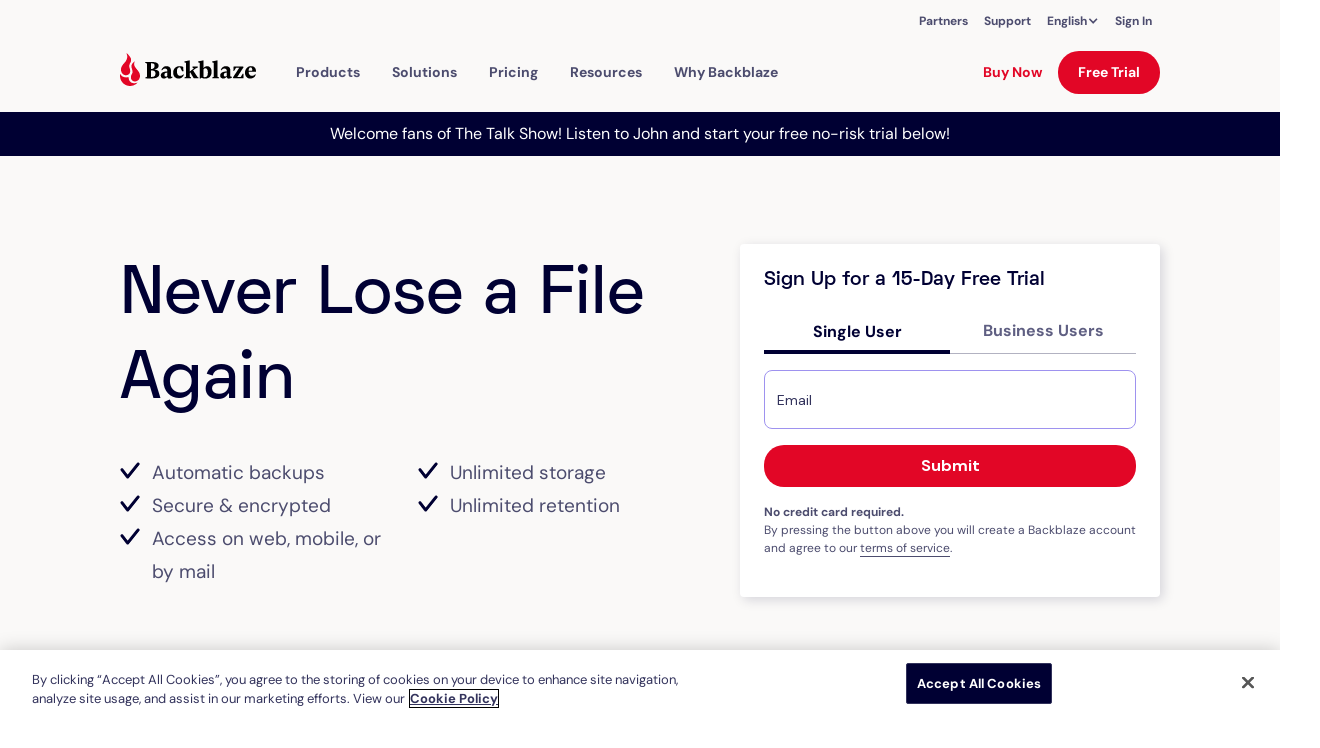

--- FILE ---
content_type: text/html
request_url: https://www.backblaze.com/cloud-backup/personal/landing/podcast/thetalkshow
body_size: 41035
content:
<!DOCTYPE html><!-- Last Published: Tue Jan 20 2026 20:07:45 GMT+0000 (Coordinated Universal Time) --><html data-wf-domain="webflow-prod.backblaze.com" data-wf-page="659ef884320ab56913e8451b" data-wf-site="63d32de856f6323a43a277f2" lang="en" data-wf-collection="659ef884320ab56913e84394" data-wf-item-slug="thetalkshow"><head><meta charset="utf-8"/><title>Cloud Backup: Easy, Secure Online Backup - Backblaze</title><link rel="alternate" hrefLang="x-default" href="/cloud-backup/personal/landing/podcast/thetalkshow" /><link rel="alternate" hrefLang="en" href="/cloud-backup/personal/landing/podcast/thetalkshow" /><link rel="alternate" hrefLang="fr-CA" href="/fr/cloud-backup/personal/landing/podcast/thetalkshow" /><meta content="Never lose a photo, video, or file again. Cloud backup made easy and automatic. Backblaze unlimited online backup for $9 per month." name="description" /><meta content="Cloud Backup: Easy, Secure Online Backup - Backblaze" property="og:title" /><meta content="Never lose a photo, video, or file again. Cloud backup made easy and automatic. Backblaze unlimited online backup for $7 per month." property="og:description" /><meta content="Cloud Backup: Easy, Secure Online Backup - Backblaze" property="twitter:title" /><meta content="Never lose a photo, video, or file again. Cloud backup made easy and automatic. Backblaze unlimited online backup for $7 per month." property="twitter:description" /><meta property="og:type" content="website" /><meta content="summary_large_image" name="twitter:card" /><meta content="width=device-width, initial-scale=1" name="viewport" /><link href="https://cdn.prod.website-files.com/63d32de856f6323a43a277f2/css/backblaze-staging.shared.12d8ee657.min.css" rel="stylesheet" type="text/css" integrity="sha384-EtjuZXoQGRfr51ThQ8qiMBj5Y4Yl0wtwJRVqPSXFOc2NQePsCtOVnZbLHpVl/fU3" crossorigin="anonymous" /><link href="https://fonts.googleapis.com" rel="preconnect" /><link href="https://fonts.gstatic.com" rel="preconnect" crossorigin="anonymous" /><script src="https://ajax.googleapis.com/ajax/libs/webfont/1.6.26/webfont.js" type="text/javascript"></script><script type="text/javascript">WebFont.load({  google: {    families: ["Oswald:200,300,400,500,600,700","Inconsolata:400,700","Montserrat:100,100italic,200,200italic,300,300italic,400,400italic,500,500italic,600,600italic,700,700italic,800,800italic,900,900italic","PT Sans:400,400italic,700,700italic"]  }});</script><script type="text/javascript">!function(o,c){var n=c.documentElement,t=" w-mod-";n.className+=t+"js",("ontouchstart"in o||o.DocumentTouch&&c instanceof DocumentTouch)&&(n.className+=t+"touch")}(window,document);</script><link href="https://cdn.prod.website-files.com/63d32de856f6323a43a277f2/64b1ab4aa5aef8291e9291ab_Favicon.png" rel="shortcut icon" type="image/x-icon" /><link href="https://cdn.prod.website-files.com/63d32de856f6323a43a277f2/64b1ab4daf31e414a481b056_Webclip.png" rel="apple-touch-icon" /><script src="https://www.google.com/recaptcha/api.js" type="text/javascript"></script><script>
  (function () {
    const host = window.location.hostname;

    const allowedDomains = ['backblaze.pet', 'backblaze.net'];

    const matchesDomain = allowedDomains.some(domain =>
      host === domain || host.endsWith('.' + domain)
    );

    if (!matchesDomain) return;

    if (document.getElementById('hs-script-loader')) return;

    const script = document.createElement('script');
    script.id = 'hs-script-loader';
    script.async = true;
    script.defer = true;
    script.src = 'https://js.hs-scripts.com/21120428.js';

    document.head.appendChild(script);
  })();
</script>

<script type="text/javascript">
// create dataLayer
window.dataLayer = window.dataLayer || [];
function gtag() {
  dataLayer.push(arguments);
}

// Set "granted" as default for rest of world (unspecified regions)
gtag("consent", "default", {
  ad_user_data: "granted",
  ad_personalization: "granted",
  ad_storage: "granted",
  analytics_storage: "granted",
  functionality_storage: "granted",
  personalization_storage: "granted",
  security_storage: "granted",
  wait_for_update: 2000
});

// Enable ads data redaction by default
gtag("set", "ads_data_redaction", true);

// Deny consent for EU/EEA/UK/CH + US privacy states
gtag("consent", "default", {
  ad_storage: "denied",
  analytics_storage: "denied",
  functionality_storage: "denied",
  personalization_storage: "denied",
  security_storage: "denied",
  ad_user_data: "denied",
  ad_personalization: "denied",
  region: [
    // EU/EEA countries (27 EU member states)
    "AT", "BE", "BG", "HR", "CY", "CZ", "DK", "EE", "FI", "FR", 
    "DE", "GR", "HU", "IE", "IT", "LV", "LT", "LU", "MT", "NL", 
    "PL", "PT", "RO", "SK", "SI", "ES", "SE",
    // UK, Switzerland, and EEA non-EU countries
    "GB", "CH", "IS", "LI", "NO",
    // US states with comprehensive privacy laws (13 states)
    "US-CA", "US-CT", "US-DE", "US-FL", "US-IL", "US-MD", 
    "US-MA", "US-MI", "US-MT", "US-NV", "US-NH", "US-PA", "US-WA"
  ]
});
</script>
<script src="https://ajax.googleapis.com/ajax/libs/jquery/3.7.1/jquery.min.js"></script>
<script src="https://cdnjs.cloudflare.com/ajax/libs/gsap/3.12.5/gsap.min.js"></script>
<script src="https://cdnjs.cloudflare.com/ajax/libs/gsap/3.12.5/ScrollTrigger.min.js"></script>
<script>

  window.Bz = window.Bz || {};
  /** Locale configuration.
   *  - Keys are BCP-47 language tags (e.g., "fr-CA").
   *  - Values are the served path prefix for that locale.
   *  - Unlisted codes fall back to the default locale.
  */
  window.Bz.LOCALE_CONFIG = {
    defaultLocale: "en",
    localeToPrefix: {
      "en":    "",
      "fr":    "/fr",
      "fr-CA": "/fr"
    }
  };

  let env,
      envExt = "", GTM_Code = "GTM-NL4J38", GC_Code = "G-M7PHW7QLHY", captchaKeyForms = "";
  switch (location.hostname) {
    case "webflow-prod.backblaze.com":
    case "www.backblaze.com":
      env = "prod";
      envExt = "com";
      GTM_Code = "GTM-N9N283";
      GC_Code = "G-KKNKYMVB92";
      captchaKeyForms = "6LetRxEqAAAAAOPSMj8e-TL4F3FRglKid4BirVDF";
      break;
    case "www.backblaze.net":
      env = "staging";
      envExt = "net";
      captchaKeyForms = "6LetRxEqAAAAAOPSMj8e-TL4F3FRglKid4BirVDF";
      break;
    case "www.backblaze.pet":
      env = "dev";
      envExt = "pet";
      captchaKeyForms = "6LdWVwYqAAAAAMTLJRWMW0TdN8Yu6tnNMLQ6QNFm";
      break;
    case "www.backblaze.fun":
      env = "dev";
      envExt = "fun";
      captchaKeyForms = "6LdWVwYqAAAAAMTLJRWMW0TdN8Yu6tnNMLQ6QNFm";
      break;
    case "www.backblaze.red":
      env = "dev";
      envExt = "red";
      captchaKeyForms = "6LdWVwYqAAAAAMTLJRWMW0TdN8Yu6tnNMLQ6QNFm";
      break;
    case "www.backblaze.xyz":
      env = "dev";
      envExt = "xyz";
      captchaKeyForms = "6LdWVwYqAAAAAMTLJRWMW0TdN8Yu6tnNMLQ6QNFm";
      break;
    default:
      env = "invalid";
      envExt = "invalid";
      break;
  }
  window.Bz.env = env;
  window.Bz.envExt = envExt;

  const PRICES = {
    "b1-monthly": 9,
    "b1-annually": 99,
    "b1-bi-annually": 189,
    "b1-annual-savings": 9,
    "b1-biannual-savings": 27,
    "b2-monthly-tb": 6,
    "b2-monthly-gb": 0.006,
    "b2-monthly-egress": 0.01,
    "b1e-annually": 24
  };
  window.Bz.prices = PRICES;

  (function (w, d, s, l) {
    w[l] = w[l] || [];
    w[l].push({ "gtm.start": new Date().getTime(), event: "gtm.js" });
    var f = d.getElementsByTagName(s)[0],
        j = d.createElement(s),
        dl = l != "dataLayer" ? "&l=" + l : "";
    j.async = true;
    j.src = "https://www.googletagmanager.com/gtm.js?id=" + GTM_Code + dl;
    f.parentNode.insertBefore(j, f);
  })(window, document, "script", "dataLayer");

  const getClientId = () => new Promise((resolve, reject) => gtag('get', GC_Code, 'client_id', clientId => clientId ? resolve(clientId) : reject('ClientID not found')));
  async function setClientId(i){
    let c = await getClientId();
    document.querySelector(`#${i}`).src+=`&uf_gcid=${c}`;
  }

  /* This is only being used in the iframe class - june 13 2024*/
  function getEstimatedIframeHeight(src) {
    try {
      const paramsObject = decodeURIComponent(src)
      .split("?")[1]
      .split("&")
      .reduce((a, b) => {
        const [key, val] = b.split("=");
        a[key] = val;
        return a;
      }, {});

      if (paramsObject.ufb_fields) {
        const fieldCount = paramsObject.ufb_fields.split(",").length;
        const ESTIMATE_SIZE_PER_INPUT_FIELD = 80;
        return `${fieldCount * ESTIMATE_SIZE_PER_INPUT_FIELD}px`;
      } else {
        return "123.09px";
      }
    } catch (e) {
      return "123.09px";
    }
  }

  function openDatabase() {
    return new Promise((resolve, reject) => {
      const request = window.indexedDB.open("FileDatabase", 1);

      request.onerror = () => {
        console.error("Failed to open the database");
        return reject();
      };
      request.onsuccess = () => resolve(request.result);
      request.onupgradeneeded = (event) => {
        const db = event.target.result;
        const objectStore = db.createObjectStore("Files", {
          keyPath: "id",
          autoIncrement: true,
        });
        objectStore.createIndex("name", "name", { unique: false });
      };
    });
  }

  async function handleExistingFileBlob() {
    const db = await openDatabase();
    const transaction = db.transaction("Files", "readwrite");
    const objectStore = transaction.objectStore("Files");
    const getRequest = objectStore.get("installer");

    return new Promise((resolve, reject) => {
      getRequest.onsuccess = async () => {
        const existingData = getRequest.result;
        if (existingData) {
          await deleteFileBlobFromIndexedDB();
        }
        return resolve();
      };
      getRequest.onerror = () => {
        console.error("Failed to retrieve the file blob");
        return reject();
      };
    });
  }

  async function storeFileBlobInIndexedDB({ fileBlob, fileName, retries = 0 }) {
    if (retries > 3) {
      console.error("Failed to store the file blob");
      return;
    }

    await handleExistingFileBlob();

    const db = await openDatabase();
    const transaction = db.transaction("Files", "readwrite");
    const objectStore = transaction.objectStore("Files");

    const fileRecord = { id: "installer", fileName, fileBlob };
    const addRequest = objectStore.add(fileRecord);

    return new Promise((resolve, reject) => {
      addRequest.onsuccess = async () => {
        const file = await getFileBlobFromIndexedDB();
        if (!file) {
          return await storeFileBlobInIndexedDB({
            fileBlob,
            fileName,
            retries: retries + 1,
          });
        }
        return resolve();
      };
      addRequest.onerror = () => {
        console.error("Failed to store the file blob");
        return reject();
      };
    });
  }

  async function deleteFileBlobFromIndexedDB() {
    const db = await openDatabase();
    const transaction = db.transaction("Files", "readwrite");
    const objectStore = transaction.objectStore("Files");
    const deleteRequest = objectStore.delete("installer");

    return new Promise((resolve, reject) => {
      deleteRequest.onsuccess = () => resolve();
      deleteRequest.onerror = () => {
        console.error("Failed to delete the file blob");
        return reject();
      };
    });
  }

  async function getFileBlobFromIndexedDB() {
    const db = await openDatabase();
    const transaction = db.transaction("Files", "readonly");
    const objectStore = transaction.objectStore("Files");

    const request = objectStore.get("installer");

    return new Promise((resolve, reject) => {
      request.onsuccess = () => {
        const fileRecord = request.result;
        if (fileRecord) {
          return resolve(fileRecord);
        } else {
          console.warn("File blob not found");
          return reject();
        }
      };
      request.onerror = () => {
        console.error("Failed to retrieve the file blob");
        return reject();
      };
    });
  }

  function addTagScript() {
    if (env === "prod") {
      const script = document.createElement("script")
      script.async = true
      script.src =
        "https://tag.clearbitscripts.com/v1/pk_b10c155a420e63b2034aa9b08e10492f/tags.js"
      script.referrerpolicy = "strict-origin-when-cross-origin"
      document.body.appendChild(script)
    }
  }

  function setCodeFromHash() {
    const hash = window.location.hash.toLowerCase().substring(1)
    function removeHash() {
      window.history.replaceState(
        null,
        null,
        window.location.pathname + window.location.search
      )
    }
    if (hash.startsWith("af")) {
      setPartnerCode(hash)
      removeHash()
    }
    if (hash.startsWith("ad")) {
      setAdCode(hash)
      removeHash()
    }
  }

  function setAdCode(code) {
    try {
      $.ajax({
        url: `https://secure.backblaze.${envExt}/api/create_account_on_download?action=set_ad_code&ad_code=${code}&page_url=${encodeURIComponent(
          document.location
        )}&page_referrer=${encodeURIComponent(document.referrer)}`,
        type: "GET",
        dataType: "jsonp",
        crossDomain: true,
        cache: false,
        scriptCharset: "utf-8",
        timeout: 5000,
        success: function (response) {
          if (response.status == "true") {
            // valid partner ID, reload the iFrame to make sure it's populated at time of sign up
            console.log("reinitialize user form with partner cookie");
            document.dispatchEvent(new Event("BzReloadUserFormsIframe"));
          }
        },
        error: function (XMLHttpRequest, textStatus, errorThrown) {},
      })
    } catch (err) {}
  }

  function setPartnerCode(code) {
    try {
      $.ajax({
        url: `https://secure.backblaze.${envExt}/api/create_account_on_download?action=set_partner_code&partner_code=${encodeURIComponent(
          code
        )}`,
        type: "GET",
        dataType: "jsonp",
        crossDomain: true,
        cache: false,
        scriptCharset: "utf-8",
        timeout: 5000,
        success: function (response) {
          if (response.status == "true") {
            // valid partner ID, reload the iFrame to make sure it's populated at time of sign up
            console.log("re initialize user form with partner cookie");
            document.dispatchEvent(new Event("BzReloadUserFormsIframe"));
          }
        },
        error: function (XMLHttpRequest, textStatus, errorThrown) {},
      })
    } catch (err) {}
  }

  (function (global) {
    "use strict";
    class UserFormsIframe {
      constructor({ props, iframeConfig, responseHandler } = {}) {
        this.responseHandler = responseHandler;
        this.props = props;
        this.iframeConfig = iframeConfig;
        this.reset();
      }

      addStylesToIframe() {
        const iframeStyles = {
          height: getEstimatedIframeHeight(this.iframeConfig.src),
          transition: "height 0.1s ease-in",
        };
        Object.entries(iframeStyles).forEach(([key, value]) => {
          this.iframe.style[key] = value;
        });
      }

      reset() {
        this.channel = new MessageChannel();
        this.channel.port1.onmessage = (resp) =>
        this.setupResponseHandler({
          resp,
          responseHandler: this.responseHandler,
        });
        this.iframe = document.createElement("iframe");
        this.iframe.id = this.iframeConfig.id;
        this.iframe.src = this.iframeConfig.src;
        this.iframe.title = "Backblaze Form";
        this.addStylesToIframe();
        this.channelIsSet = false;
        this.interval = null;
      }

      reload() {
        // reload the iframe so that we can fetch fresh cookies
        this.iframe.src = this.iframeConfig.src;
      }
      setupResponseHandler({ resp, responseHandler }) {
        const data =
              typeof resp.data === "string" ? JSON.parse(resp.data) : resp.data;
        if (data?.status === "SETUP_COMPLETE") {
          this.channelIsSet = true;
        } else {
          responseHandler(resp);
        }
      }

      updateProps(props = {}) {
        this.props = { ...this.props, ...props };
        this.iframe.contentWindow.postMessage(
          { type: "data", props: this.props },
          "*"
        );
      }

      mount() {
        let rootEl = document.body;
        if (this.iframeConfig.selector) {
          rootEl = document.body.querySelector(this.iframeConfig.selector);
        }
        rootEl.appendChild(this.iframe);
      }

      unMount() {
        this.iframe.remove();
      }

      sendPort() {
        if (this.channel.port2) {
          try {
            this.iframe.contentWindow.postMessage({ type: "port" }, "*", [
              this.channel.port2,
            ]);
          } catch (e) {
            //this.toggleLoading(true);
          }
        }
      }

      setupPorts() {
        const iframe = this.iframe;
        iframe.addEventListener("load", () => {
          this.sendPort();
          let tries = 0;
          const TRY_LIMIT = 5;
          this.interval = setInterval(() => {
            if (this.channelIsSet) {
              clearInterval(this.interval);
              return;
            }

            this.sendPort();
            if (tries >= TRY_LIMIT) {
              clearInterval(this.interval);
              this.unMount();
              this.reset();
              this.init();
            }

            tries++;
          }, 1000);
        });
      }

      init() {
        this.mount();
        this.updateProps();
        this.setupPorts();
      }
    }

    function init() {
      try {
        global.Bz = global.Bz || {};
        global.Bz.UserFormsIframe = UserFormsIframe;
      } catch (err) {
        console.log(err);
      }
    }

    init();
  })(window);

  function getUTMCookieValue(utm) {
    let cookie = document.cookie
    .split("; ")
    .find((row) => row.startsWith("_vb_utm_a="));
    if (!cookie) return "";
    cookie = decodeURIComponent(cookie.split("=")[1]);
    let utmParams = cookie.split("&");
    let utmParam = utmParams.find((param) => param.startsWith(utm + "="));
    return utmParam ? utmParam.split("=")[1] : null;
  }
  const setCookie = (n, v, d) => document.cookie = `${n}=${encodeURIComponent(v)}; max-age=${d * 86400}; path=/`;
  const getCookie = name => document.cookie.split('; ').reduce((r, c) => (c = c.split('='), c[0] === name ? decodeURIComponent(c[1]) : r), null);
  function getUrlValue(name) {
    const url = new URL(window.location.href);
    return url.searchParams.get(name);
  }
  const initUTMCookie = () => {
    // Our cookie name to keep track of all the utm parameters
    const COOKIE_NAME = '_vb_utm_a';

    // Helper functions
    const getCookie = (name) => {
      const value = `; ${document.cookie}`;
      const parts = value.split(`; ${name}=`);
      if (parts.length === 2) return parts.pop().split(';').shift();
      return null;
    };

    const setCookie = (name, value, days) => {
      const date = new Date();
      date.setTime(date.getTime() + (days * 24 * 60 * 60 * 1000));
      const expires = `expires=${date.toUTCString()}`;
      document.cookie = `${name}=${value}; ${expires}; path=/`;
    };

    const isUTMParam = (param) => {
      return param.startsWith('utm_');
    };
    // Finding utm params
    const currentParams = new URLSearchParams(window.location.search);
    const utm_params = Object.fromEntries([...currentParams.entries()].filter(([key]) => isUTMParam(key)));
    const utm_params_string = Object.keys(utm_params).map(itm => `${itm}=${utm_params[itm]}`).join('&');

    let utm_cookie = getCookie(COOKIE_NAME);
    utm_cookie = utm_cookie ? decodeURIComponent(utm_cookie) : null;

    if (utm_params_string) {
      // If the cookie doesn't match the utm parameters in the url, set or update the cookie
      if (utm_cookie !== utm_params_string) {
        // Setting cookie
        setCookie(COOKIE_NAME, encodeURIComponent(utm_params_string), 30);
      }
    }
  };
  document.addEventListener("DOMContentLoaded", () => {
    gsap.registerPlugin(ScrollTrigger);
    initUTMCookie();
    for (const p in PRICES) {
      const els = document.querySelectorAll(`.${p}`)
      els.forEach((el) => { el.textContent = PRICES[p] })
    }
    if (envExt !== "com") {
      const bannerStyle = document.createElement('style');
      bannerStyle.innerHTML = '#onetrust-consent-sdk { display: none; }';
      document.head.appendChild(bannerStyle);
    }
    addTagScript();
    // Setting up adcode based on url
    const adcode_c = getUrlValue('adcode');
    if(adcode_c) {
      console.log(adcode_c);
      setCookie("bz_adcode_c", adcode_c, 30);
    }
    function handleInputChange(e) {
      let target = e.target;
      if (e.target.type !== "range") target = document.getElementById("range");
      updateRange(target);
    }
    function updateRange(r) {
      const min = r.min;
      const max = r.max;
      const val = r.value;
      r.style.backgroundSize = ((val - min) * 100) / (max - min) + "% 100%";
    }
    const rangeInputs = document.querySelectorAll('input[type="range"]');
    rangeInputs.forEach((i) => {
      i.addEventListener("input", handleInputChange);
      updateRange(i);
    });

    // removing hidden a tags in h2
    const h2s = document.querySelectorAll("h2");
    h2s.forEach((h) => {
      const as = h.querySelectorAll("a");
      as.forEach((a) => {
        a.remove();
      });
    });
    setCodeFromHash();

    let invisibleElms = document.getElementsByClassName('w-condition-invisible')
    let invisibleArr = Array.from(invisibleElms);
    invisibleArr.forEach((element) => {
      element.parentNode.removeChild(element)
    });

    const faqItems = document.querySelectorAll("._1c_faq_listitem")
    faqItems.forEach((el) => {
      let btn = el.querySelector('._1c_faq_listitem_expandbtn');
      btn.setAttribute('aria-expanded', false);
      el.onclick = (e) => {
        el.classList.toggle("on")
        btn = el.querySelector('._1c_faq_listitem_expandbtn');
        btn.setAttribute('aria-expanded', el.classList.contains('on'));
      }
    })
    // For CTA animations
    const ctaTargets = [".cta", "a.points_system_card", "a.points_system_card_vhome", "a.cards_system_card", "a._2c_4cards_card"] // All the elements we want to target to activate the hover state of the CTA
    const ctaTargetsCombinedString = ctaTargets.join(", ");
    document.querySelectorAll(ctaTargetsCombinedString).forEach(cta => {
      const initialPath1 = cta.querySelector('.path1');
      const initialPath2 = cta.querySelector('.path2');
      if (!initialPath1 || !initialPath2) return;

      const animateToHoverState = () => {
        gsap.to(initialPath1, {
          duration: 0.25,
          attr: { d: "M2.5 17.5H15L25.5 7" },
          ease: "power2.inOut"
        });

        gsap.to(initialPath2, {
          duration: 0.25,
          attr: { d: "M19 6H26.3479V13.361" },
          ease: "power2.inOut"
        });
      };

      const animateToInitialState = () => {
        gsap.to(initialPath1, {
          duration: 0.25,
          attr: { d: "M2.5 17.5H11.5L20 9" },
          ease: "power2.inOut"
        });

        gsap.to(initialPath2, {
          duration: 0.25,
          attr: { d: "M13 8.5H20.3479V15.861" },
          ease: "power2.inOut"
        });
      };

      cta.addEventListener('mouseenter', animateToHoverState);
      cta.addEventListener('focus', animateToHoverState);
      cta.addEventListener('mouseleave', animateToInitialState);
      cta.addEventListener('blur', animateToInitialState);
    });
  }); // end of DomContentLoaded
</script>

<!-- OneTrust Cookies Consent Notice start for backblaze.com -->
<script src="https://cdn.cookielaw.org/scripttemplates/otSDKStub.js" type="text/javascript" charset="UTF-8" data-domain-script="c2b991fa-af6b-41eb-a5e8-4d9878afe4d8"></script>
<script type="text/javascript">
function OptanonWrapper() { }
</script>
<!-- OneTrust Cookies Consent Notice end for backblaze.com -->

<link rel="preconnect" href="https://dev.visualwebsiteoptimizer.com" />
<script>
  function vwo() {
    window._vwo_code || (function() {
      var account_id=612650,
          version=2.1,
          settings_tolerance=2000,
          hide_element='body',
          hide_element_style = 'opacity:0 !important;filter:alpha(opacity=0) !important;background:none !important;transition:none !important;',
          /* DO NOT EDIT BELOW THIS LINE */
          f=false,w=window,d=document,v=d.querySelector('#vwoCode'),cK='_vwo_'+account_id+'_settings',cc={};try{var c=JSON.parse(localStorage.getItem('_vwo_'+account_id+'_config'));cc=c&&typeof c==='object'?c:{}}catch(e){}var stT=cc.stT==='session'?w.sessionStorage:w.localStorage;code={nonce:v&&v.nonce,use_existing_jquery:function(){return typeof use_existing_jquery!=='undefined'?use_existing_jquery:undefined},library_tolerance:function(){return typeof library_tolerance!=='undefined'?library_tolerance:undefined},settings_tolerance:function(){return cc.sT||settings_tolerance},hide_element_style:function(){return'{'+(cc.hES||hide_element_style)+'}'},hide_element:function(){if(performance.getEntriesByName('first-contentful-paint')[0]){return''}return typeof cc.hE==='string'?cc.hE:hide_element},getVersion:function(){return version},finish:function(e){if(!f){f=true;var t=d.getElementById('_vis_opt_path_hides');if(t)t.parentNode.removeChild(t);if(e)(new Image).src='https://dev.visualwebsiteoptimizer.com/ee.gif?a='+account_id+e}},finished:function(){return f},addScript:function(e){var t=d.createElement('script');t.type='text/javascript';if(e.src){t.src=e.src}else{t.text=e.text}v&&t.setAttribute('nonce',v.nonce);d.getElementsByTagName('head')[0].appendChild(t)},load:function(e,t){var n=this.getSettings(),i=d.createElement('script'),r=this;t=t||{};if(n){i.textContent=n;d.getElementsByTagName('head')[0].appendChild(i);if(!w.VWO||VWO.caE){stT.removeItem(cK);r.load(e)}}else{var o=new XMLHttpRequest;o.open('GET',e,true);o.withCredentials=!t.dSC;o.responseType=t.responseType||'text';o.onload=function(){if(t.onloadCb){return t.onloadCb(o,e)}if(o.status===200||o.status===304){_vwo_code.addScript({text:o.responseText})}else{_vwo_code.finish('&e=loading_failure:'+e)}};o.onerror=function(){if(t.onerrorCb){return t.onerrorCb(e)}_vwo_code.finish('&e=loading_failure:'+e)};o.send()}},getSettings:function(){try{var e=stT.getItem(cK);if(!e){return}e=JSON.parse(e);if(Date.now()>e.e){stT.removeItem(cK);return}return e.s}catch(e){return}},init:function(){if(d.URL.indexOf('__vwo_disable__')>-1)return;var e=this.settings_tolerance();w._vwo_settings_timer=setTimeout(function(){_vwo_code.finish();stT.removeItem(cK)},e);var t;if(this.hide_element()!=='body'){t=d.createElement('style');var n=this.hide_element(),i=n?n+this.hide_element_style():'',r=d.getElementsByTagName('head')[0];t.setAttribute('id','_vis_opt_path_hides');v&&t.setAttribute('nonce',v.nonce);t.setAttribute('type','text/css');if(t.styleSheet)t.styleSheet.cssText=i;else t.appendChild(d.createTextNode(i));r.appendChild(t)}else{t=d.getElementsByTagName('head')[0];var i=d.createElement('div');i.style.cssText='z-index: 2147483647 !important;position: fixed !important;left: 0 !important;top: 0 !important;width: 100% !important;height: 100% !important;background: white !important;display: block !important;';i.setAttribute('id','_vis_opt_path_hides');i.classList.add('_vis_hide_layer');t.parentNode.insertBefore(i,t.nextSibling)}var o=window._vis_opt_url||d.URL,s='https://dev.visualwebsiteoptimizer.com/j.php?a='+account_id+'&u='+encodeURIComponent(o)+'&vn='+version;if(w.location.search.indexOf('_vwo_xhr')!==-1){this.addScript({src:s})}else{this.load(s+'&x=true')}}};w._vwo_code=code;code.init();})();
  }

  function zoomInfo() {
    (function () {
      var zi = document.createElement("script");
      zi.type = "text/javascript";
      zi.async = true;
      zi.referrerPolicy = "unsafe-url";
      zi.src = "https://ws.zoominfo.com/pixel/uJCeansYSuz2ElG9kpkr";
      var s = document.getElementsByTagName("script")[0];
      s.parentNode.insertBefore(zi, s);
    })();

    window[
      (function (_dK6, _gd) {
        var _Lg = "";
        for (var _Eh = 0; _Eh < _dK6.length; _Eh++) {
          var _3K = _dK6[_Eh].charCodeAt();
          _gd > 6;
          _3K -= _gd;
          _3K += 61;
          _Lg == _Lg;
          _3K %= 94;
          _3K != _Eh;
          _3K += 33;
          _Lg += String.fromCharCode(_3K);
        }
        return _Lg;
      })(atob("Y1JZe3hzbmx9VG4k"), 9)
    ] = "0aed9573201679954438";
    var zi = document.createElement("script");
    (zi.type = "text/javascript"),
      (zi.async = true),
      (zi.src = (function (_El0, _fi) {
      var _uP = "";
      for (var _FY = 0; _FY < _El0.length; _FY++) {
        var _HJ = _El0[_FY].charCodeAt();
        _uP == _uP;
        _HJ -= _fi;
        _fi > 1;
        _HJ += 61;
        _HJ != _FY;
        _HJ %= 94;
        _HJ += 33;
        _uP += String.fromCharCode(_HJ);
      }
      return _uP;
    })(atob("LDg4NDdcUVEuN1A+LU83JzYtNDg3UCczMVE+LU84JStQLjc="), 34)),
      document.readyState === "complete"
      ? document.body.appendChild(zi)
    : window.addEventListener("load", function () {
      document.body.appendChild(zi);
    });
  }

  function hasConsentForGroupId(groupId) {
    const consentCookie = document.cookie
    .split('; ')
    .find((row) => row.startsWith('OptanonConsent='));

    if (!consentCookie) return false;

    const decodedCookie = decodeURIComponent(consentCookie);
    const groupsMatch = decodedCookie.match(/groups=([^&]+)/);
    if (!groupsMatch || !groupsMatch[1]) return false;

    const groups = groupsMatch[1].split(',');
    return groups.includes(`${groupId}:1`);
  }

  const cookieConsents = {
    performance: hasConsentForGroupId('C0002'),
    functional: hasConsentForGroupId('C0003'),
    targeting: hasConsentForGroupId('C0004'),
    socialMedia: hasConsentForGroupId('C0005'),
  };
  if (cookieConsents.performance && cookieConsents.functional) {
    vwo(); 
    zoomInfo();
  } 

</script><link rel='canonical' href="https://www.backblaze.com/cloud-backup/personal/cloud-backup/personal/landing/podcast/thetalkshow" />
<meta property="og:image" content="https://cdn.prod.website-files.com/63d32de856f6323a43a277f2/64b1b1605e73b516e5712f82_Backblaze_Social-Card.webp" />
<meta name="robots" content="noindex, follow"></head><body><div class="bg-beige10"><div data-animation="default" class="bznavheader w-nav" data-easing2="ease" data-easing="ease" data-collapse="medium" role="banner" data-duration="400" id="bzHeader" data-doc-height="1"><div class="bznav_content"><nav class="bznav_utility_container"><div class="bznav_desktop_utility_links nav2_group-left"><a href="https://www.backblaze.com/partners" class="bznav_link w-nav-link">Partners</a><a href="https://www.backblaze.com/help" class="bznav_link w-nav-link">Support</a><div class="bznav_locales_wrapper w-locales-list"><div data-hover="false" data-delay="0" class="bznav_language_dropdown w-dropdown"><div class="bznav_language_dropdown_toggle w-dropdown-toggle"><div class="bznav_language_dropdown_text">English</div><div class="bznav_language_dropdown_arrow w-icon-dropdown-toggle"></div></div><nav class="bznav_language_dropdown_list w-dropdown-list"><div role="list" class="w-locales-items"><div role="listitem" class="w-locales-item"><a hreflang="en" href="/cloud-backup/personal/landing/podcast/thetalkshow" aria-current="page" class="bznav_language w--current">English</a></div><div role="listitem" class="w-locales-item"><a hreflang="fr-CA" href="/fr/cloud-backup/personal/landing/podcast/thetalkshow" class="bznav_language">Français</a></div></div></nav></div></div><a id="signInLink" href="https://secure.backblaze.com/user_signin.htm" class="bznav_link w-nav-link">Sign In</a></div></nav><div class="bznav_main_container"><a aria-label="Visit https://www.backblaze.com" href="https://www.backblaze.com" class="bznav_logo w-inline-block"><div class="w-embed"><svg xmlns="http://www.w3.org/2000/svg" width="136" height="33" viewBox="0 0 136 33" fill="none" id="whiteBzLogoBzHeader">
<g id="Logo Group">
<g id="Group">
<path id="Vector" d="M16.5197 29.8661C15.003 30.3528 11.6662 30.5961 9.96747 28.4671C7.84405 25.8515 9.36077 23.8441 8.08672 24.1483C3.11186 25.304 0.867101 22.1409 0.442418 21.2285C0.442418 21.2285 0.26041 20.6202 0.139072 21.1677C-0.0429352 21.8976 -0.103604 23.6617 0.32108 25.2432C0.806433 27.2505 2.26249 30.5961 6.38799 32.2993C9.84613 33.6983 14.275 33.0292 17.1871 30.0486C17.9151 29.3795 17.7331 29.5012 16.5197 29.8661Z" fill="#E20626"/>
<path id="Vector_2" d="M8.69376 2.18981C7.54104 0.790766 6.32766 0 6.32766 0C7.2377 1.88567 8.45108 5.65702 4.38625 9.915C1.89882 12.5306 0.139423 15.2071 1.1708 18.3093C1.65615 19.83 2.80886 21.7765 5.11428 22.1415C5.96365 22.2631 6.93435 22.1415 7.48038 21.959C10.8778 20.8032 10.3925 17.2752 9.60379 15.0246C9.48245 14.7204 9.36112 13.9905 9.30045 13.7472C8.81509 11.5574 10.3925 10.0975 10.8778 8.51595C10.9385 8.39429 10.9385 8.27264 10.9992 8.15098C11.0598 7.84684 11.1205 7.5427 11.1205 7.29939C11.1205 4.68377 9.7858 3.52804 8.69376 2.18981Z" fill="#E20626"/>
<path id="Vector_3" d="M19.9792 22.3841C19.7972 20.1943 18.8872 18.6127 16.2178 15.5713C14.883 14.0506 14.0337 12.2258 14.0943 10.8875C14.2764 9.24519 15.0044 8.33276 15.0044 8.33276C15.0044 8.33276 14.0337 8.81939 13.3056 9.54933C12.699 10.2184 12.0923 10.7659 11.5462 12.1041C11.4856 12.2866 11.4856 12.4691 11.4249 12.7124C11.1216 14.963 13.0023 17.0312 12.3956 19.8901C12.2136 20.6201 11.9103 20.8634 11.3036 22.1408C10.5755 23.6615 10.7576 25.7296 11.7889 27.007C12.699 28.1628 14.3977 28.7102 15.9751 28.3452C18.8872 27.6153 20.2219 25.1214 19.9792 22.3841Z" fill="#E20626"/>
</g>
<g id="Group_2">
<path id="Vector_4" d="M32.0961 25.4126H29.4873C28.5166 25.4126 27.1819 25.4126 25.3618 25.3518V24.5002L27.1212 23.7703V10.6314L25.3618 9.90144V9.04984C26.2112 9.04984 27.3032 9.04984 28.5166 8.98901C29.73 8.98901 30.7614 8.98901 31.6107 8.98901C36.3429 8.98901 38.6484 10.2056 38.6484 12.6387C38.6484 13.9769 38.1023 14.8285 36.7676 15.6801C36.1002 16.0451 35.0689 16.4101 33.9162 16.5317C35.5542 16.6534 36.7069 16.8967 37.4956 17.3225C38.709 17.9916 39.3764 19.0257 39.3764 20.4247C39.4371 23.7094 36.8889 25.4126 32.0961 25.4126ZM30.9434 10.2664V16.0451H31.0647C33.3095 16.0451 34.6442 14.8894 34.6442 12.7604C34.7049 11.0572 33.7948 10.2664 30.9434 10.2664ZM31.3074 17.3833H31.004V23.9528C31.2467 23.9528 31.4287 24.0136 31.6714 23.9528C34.3408 23.9528 35.4936 22.9187 35.4936 20.4855C35.4936 18.3566 34.0982 17.3833 31.3074 17.3833Z" fill="black"/>
<path id="Vector_5" d="M52.6607 24.315C51.7506 25.1666 50.5979 25.6532 49.3239 25.6532C48.1712 25.6532 47.3218 24.8016 47.3218 23.7067V23.6458C46.4724 24.9232 45.259 25.5923 43.8637 25.5923C42.0436 25.5923 40.7695 24.3758 40.7695 22.4901C40.7695 20.9086 41.6189 19.8137 43.257 19.1446C44.2277 18.7796 45.5017 18.5363 47.3218 18.4146V18.0496C47.3218 17.2589 47.2004 16.7114 46.8971 16.3465C46.5331 15.8598 45.8051 15.5557 45.077 15.5557C43.985 15.5557 43.0143 16.0423 41.9829 17.3805L41.3156 17.0156C42.2863 14.5824 44.1063 13.1226 46.4118 13.1226C48.1105 13.1226 49.3845 13.7308 50.2339 14.8257C50.7192 15.4949 50.9619 16.4073 50.9619 17.563V22.9159C50.9619 23.5242 51.2653 23.7675 51.7506 23.7675C51.9933 23.7675 52.1753 23.7067 52.418 23.6458L52.6607 24.315ZM44.4097 21.9427C44.4097 22.9159 44.9557 23.5242 45.9264 23.5242C46.4117 23.5242 46.8364 23.4025 47.3218 22.9159V19.5704C46.3511 19.5704 45.6231 19.8137 45.077 20.2395C44.6523 20.6044 44.4097 21.1519 44.4097 21.9427Z" fill="black"/>
<path id="Vector_6" d="M63.8866 21.7602C62.7946 24.3758 61.1565 25.5924 58.7297 25.5924C57.031 25.5924 55.6963 25.0449 54.6649 23.95C53.6942 22.8551 53.1482 21.456 53.1482 19.6312C53.1482 17.7455 53.7549 16.164 54.9683 14.9474C56.1816 13.7308 57.6984 13.1226 59.5184 13.1226C60.7318 13.1226 62.3092 13.4875 63.3406 13.9742L63.4013 18.2321L62.1879 18.3538L61.4599 16.8939C61.2172 16.3465 60.7925 15.5557 60.2465 14.4608C60.0038 14.4 59.7611 14.3391 59.5184 14.3391C57.8197 14.3391 56.9097 15.8598 56.9097 18.4754C56.9097 21.1519 58.1231 22.8551 60.0645 22.8551C61.3385 22.8551 62.1879 22.4293 63.2799 21.2736L63.8866 21.7602Z" fill="black"/>
<path id="Vector_7" d="M71.105 24.4983V25.3499H64.5527V24.4983L66.0695 23.7684V9.83868L64.4314 9.41289V8.37881L69.6489 7.34473L69.7703 7.40555V18.598L73.8351 15.3741L72.379 14.5833V13.61H77.7786V14.5833L75.7765 15.3741L73.1071 17.3206L77.4146 23.89L78.3853 24.4983V25.3499H73.7744L70.2556 19.3887L69.7703 19.6929V23.7684L71.105 24.4983Z" fill="black"/>
<path id="Vector_8" d="M90.4016 14.7049C91.251 15.739 91.615 17.0772 91.615 18.6588C91.615 20.7878 91.069 22.4301 89.9163 23.7075C88.7636 24.9241 87.1862 25.5932 85.1234 25.5932C83.9707 25.5932 82.6967 25.3499 81.4226 24.7416L80.3912 25.5932L79.7845 25.4107V9.83868L78.1465 9.41289V8.3788L83.364 7.34473L83.4854 7.40555V15.1307C84.2134 13.9142 85.6088 13.1842 87.1862 13.1842C88.5209 13.1842 89.5523 13.6709 90.4016 14.7049ZM85.3661 15.2524C84.5774 15.2524 83.7887 15.7999 83.546 16.4081V23.9508C83.91 24.1333 84.4561 24.1941 84.9414 24.1941C86.8828 24.1941 87.9142 22.5518 87.9142 19.5712C87.8535 16.8339 86.8828 15.2524 85.3661 15.2524Z" fill="black"/>
<path id="Vector_9" d="M99.0137 24.4983V25.3499H92.3401V24.4983L93.8568 23.7684V9.83868L92.2188 9.41289V8.37881L97.4363 7.34473L97.5576 7.40555V23.7684L99.0137 24.4983Z" fill="black"/>
<path id="Vector_10" d="M112.059 24.315C111.149 25.1666 109.935 25.6532 108.722 25.6532C107.569 25.6532 106.72 24.8016 106.72 23.7067V23.6458C105.87 24.9232 104.657 25.5923 103.262 25.5923C101.442 25.5923 100.167 24.3758 100.167 22.4901C100.167 20.9086 101.017 19.8137 102.655 19.1446C103.626 18.7796 104.9 18.5363 106.72 18.4146V18.0496C106.72 17.2589 106.598 16.7114 106.295 16.3465C105.931 15.8598 105.203 15.5557 104.475 15.5557C103.383 15.5557 102.412 16.0423 101.381 17.3805L100.713 17.0156C101.684 14.5824 103.504 13.1226 105.81 13.1226C107.508 13.1226 108.782 13.7308 109.632 14.8257C110.117 15.4949 110.36 16.4073 110.36 17.563V22.9159C110.36 23.5242 110.663 23.7675 111.149 23.7675C111.391 23.7675 111.573 23.7067 111.816 23.6458L112.059 24.315ZM103.808 21.9427C103.808 22.9159 104.354 23.5242 105.324 23.5242C105.81 23.5242 106.234 23.4025 106.72 22.9159V19.5704C105.749 19.5704 105.021 19.8137 104.475 20.2395C103.99 20.6044 103.808 21.1519 103.808 21.9427Z" fill="black"/>
<path id="Vector_11" d="M113.696 13.5513H123.16L123.524 14.2812L117.215 24.0746L120.794 24.0137L122.675 20.6682L123.403 20.729L123.524 25.1695L123.403 25.3519H113.211L112.907 24.5003L119.277 14.707H116.123L114.181 17.7484L113.332 17.6268L113.635 13.6121L113.696 13.5513Z" fill="black"/>
<path id="Vector_12" d="M135.779 21.6993C134.99 24.1325 132.927 25.5924 130.379 25.5924C128.741 25.5924 127.407 25.0449 126.436 23.95C125.465 22.8551 124.98 21.3952 124.98 19.6312C124.98 17.8063 125.586 16.2856 126.739 15.0082C127.892 13.7917 129.287 13.1226 130.865 13.1226C132.988 13.1226 134.505 13.8525 135.293 15.1907C135.718 15.9207 135.961 16.8331 135.961 17.928C135.961 18.2321 135.961 18.5363 135.9 18.7796H128.62C128.681 21.3952 129.955 22.8551 131.957 22.8551C132.503 22.8551 132.988 22.7334 133.473 22.5509C133.898 22.3685 134.505 21.9427 135.293 21.2736L135.779 21.6993ZM128.62 17.6847L132.321 17.6239C132.321 15.6773 131.653 14.3391 130.683 14.3391C129.469 14.3391 128.741 15.434 128.62 17.6847Z" fill="black"/>
</g>
</g>
</svg></div></a><nav role="navigation" class="bznav_menu w-nav-menu"><div class="nav2_group nav2_group-left"><div data-hover="false" data-delay="0" id="navProducts" class="bznav_dropdown w-dropdown"><div class="bznav_dropdowntoggle w-dropdown-toggle"><div class="bznav_dropdownlinklabel">Products</div><img src="https://cdn.prod.website-files.com/63d32de856f6323a43a277f2/643594d64c934cd60ae50d04_dropdown-arrow.svg" loading="eager" alt="arrow" class="bznav_arrowdropdown" /></div><nav class="bznav_listdropdown w-dropdown-list"><a href="https://www.backblaze.com/cloud-storage/b2-overdrive" class="bznav_listlink w-inline-block"><div class="bznav_label">B2 Overdrive</div><div class="bznav_sublabel">Highest-throughput object storage for AI and data-driven workloads</div></a><a href="https://www.backblaze.com/cloud-storage" class="bznav_listlink w-inline-block"><div class="bznav_label">B2 Cloud Storage</div><div class="bznav_sublabel">Always-hot S3 compatible object storage engineered for efficiency</div></a><a href="https://www.backblaze.com/cloud-storage/poweredbybackblaze" class="bznav_listlink w-inline-block"><div class="bznav_label">Powered by Backblaze</div><div class="bznav_sublabel">White label cloud storage for neoclouds, CDNs, ISVs, and MSPs</div></a><div data-hover="false" data-delay="0" class="bznav_listlinkdrawers w-dropdown"><div class="bznav_drawersdescription w-dropdown-toggle"><div><div class="bznav_label">Computer Backup</div><div class="bznav_sublabel">Reliable, secure online backup for protecting Macs and PCs</div></div><img src="https://cdn.prod.website-files.com/63d32de856f6323a43a277f2/643594d64c934cd60ae50d04_dropdown-arrow.svg" loading="eager" alt="arrow" class="bznav_arrowdropdown" /></div><nav class="bznav_drawercontainer w-dropdown-list"><a href="https://www.backblaze.com/cloud-backup/business" class="navlargedrawercontainer w-inline-block"><div class="medium-light-theme-icon-container"><div class="medium-light-theme-icon-text"></div><div class="light-theme-default-bg"></div></div><div class="navlargedrawertext"><div class="bznav_label">Business</div><div class="bznav_sublabel">Enterprise-grade, unlimited endpoint backup</div></div></a><a href="https://www.backblaze.com/cloud-backup/personal" class="navlargedrawercontainer w-inline-block"><div class="medium-light-theme-icon-container"><div class="medium-light-theme-icon-text"></div><div class="light-theme-default-bg"></div></div><div class="navlargedrawertext"><div class="bznav_label">Personal</div><div class="bznav_sublabel">Unlimited, automatic cloud backup for home use</div></div></a></nav></div></nav></div><div data-hover="false" data-delay="0" id="navSolutions" class="bznav_dropdown w-dropdown"><div class="bznav_dropdowntoggle w-dropdown-toggle"><div class="bznav_dropdownlinklabel">Solutions</div><img src="https://cdn.prod.website-files.com/63d32de856f6323a43a277f2/643594d64c934cd60ae50d04_dropdown-arrow.svg" loading="eager" alt="arrow" class="bznav_arrowdropdown" /></div><nav class="bznav_listdropdown_l w-dropdown-list"><div class="bznav_drawercontainer_l"><div class="navdrawercontainerbottom"><div class="navdrawerrow"><a href="https://www.backblaze.com/cloud-storage/industries/ai-ml" class="navsmalldrawer w-inline-block"><div class="navsmalldrawercontainer"><div class="navsmalldrawertop"><div class="mini-light-theme-icon-container"><div class="mini-light-theme-icon-text"></div><div class="light-theme-default-bg"></div></div><div class="bznav_label">AI Storage</div></div><div class="bznav_sublabel">Keep GPUs fed with high-throughput object storage at scale</div></div></a><a href="https://www.backblaze.com/cloud-storage/solutions/media-workflow" class="navsmalldrawer w-inline-block"><div class="navsmalldrawercontainer"><div class="navsmalldrawertop"><div class="mini-light-theme-icon-container"><div class="mini-light-theme-icon-text"></div><div class="light-theme-default-bg"></div></div><div class="bznav_label">Active Media Storage</div></div><div class="bznav_sublabel">Optimize workflows with cloud storage for media and entertainment</div></div></a></div><div class="navdrawerrow"><a href="https://www.backblaze.com/cloud-storage/solutions/developers" class="navsmalldrawer w-inline-block"><div class="navsmalldrawercontainer"><div class="navsmalldrawertop"><div class="mini-light-theme-icon-container"><div class="mini-light-theme-icon-text"></div><div class="light-theme-default-bg"></div></div><div class="bznav_label">Application Storage</div></div><div class="bznav_sublabel">Fuel cloud-native data workflows on performant, scalable cloud storage</div></div></a><a href="https://www.backblaze.com/cloud-storage/solutions/ransomware-readiness-and-recovery" class="navsmalldrawer w-inline-block"><div class="navsmalldrawercontainer"><div class="navsmalldrawertop"><div class="mini-light-theme-icon-container"><div class="mini-light-theme-icon-text"></div><div class="light-theme-default-bg"></div></div><div class="bznav_label">Ransomware Resilience &amp; DR</div></div><div class="bznav_sublabel">Protect data with immutable backups and disaster-ready storage</div></div></a></div><div class="navdrawerrow"><a href="https://www.backblaze.com/cloud-storage/solutions/backup-and-archive" class="navsmalldrawer w-inline-block"><div class="navsmalldrawercontainer"><div class="navsmalldrawertop"><div class="mini-light-theme-icon-container"><div class="mini-light-theme-icon-text"></div><div class="light-theme-default-bg"></div></div><div class="bznav_label">Systems Backup &amp; Archive</div></div><div class="bznav_sublabel">Safeguard server, VM, NAS, Microsoft 365, and K8s data</div></div></a><a href="https://www.backblaze.com/cloud-backup/business" class="navsmalldrawer w-inline-block"><div class="navsmalldrawercontainer"><div class="navsmalldrawertop"><div class="mini-light-theme-icon-container"><div class="mini-light-theme-icon-text"></div><div class="light-theme-default-bg"></div></div><div class="bznav_label">Mac &amp; PC Backup</div></div><div class="bznav_sublabel">Back up Mac or PC workstations to the cloud by the tens or thousands</div></div></a></div></div><div class="divider-beige50 display-none-991px"></div><div class="navdrawerrow-copy"><a href="https://www.backblaze.com/cloud-storage/industries" class="navlinkcontainer w-inline-block"><div class="navctalabel">Explore Industry Solutions</div><div class="nav-cta-arrow-purple-svg-embed w-embed"><svg xmlns="http://www.w3.org/2000/svg" width="11" height="10" viewBox="0 0 11 10" fill="none">
  <path d="M10.2757 5.52948C10.5685 5.23663 10.5685 4.76103 10.2757 4.46818L6.52714 0.719641C6.23428 0.426786 5.75869 0.426786 5.46583 0.719641C5.17298 1.0125 5.17298 1.48809 5.46583 1.78094L7.93752 4.25029H0.749707C0.335025 4.25029 0 4.58532 0 5C0 5.41468 0.335025 5.74971 0.749707 5.74971H7.93518L5.46817 8.21905C5.17532 8.51191 5.17532 8.9875 5.46817 9.28036C5.76103 9.57321 6.23662 9.57321 6.52948 9.28036L10.278 5.53182L10.2757 5.52948Z" fill="#5C44FF"/>
</svg></div></a><div class="vertspacer-s"></div><a href="https://www.backblaze.com/cloud-storage/integrations" class="navlinkcontainer w-inline-block"><div class="navctalabel">Explore Integration Partners</div><div class="nav-cta-arrow-purple-svg-embed w-embed"><svg xmlns="http://www.w3.org/2000/svg" width="11" height="10" viewBox="0 0 11 10" fill="none">
  <path d="M10.2757 5.52948C10.5685 5.23663 10.5685 4.76103 10.2757 4.46818L6.52714 0.719641C6.23428 0.426786 5.75869 0.426786 5.46583 0.719641C5.17298 1.0125 5.17298 1.48809 5.46583 1.78094L7.93752 4.25029H0.749707C0.335025 4.25029 0 4.58532 0 5C0 5.41468 0.335025 5.74971 0.749707 5.74971H7.93518L5.46817 8.21905C5.17532 8.51191 5.17532 8.9875 5.46817 9.28036C5.76103 9.57321 6.23662 9.57321 6.52948 9.28036L10.278 5.53182L10.2757 5.52948Z" fill="#5C44FF"/>
</svg></div></a></div></div></nav></div><div data-hover="false" data-delay="0" id="navPricing" class="bznav_dropdown w-dropdown"><div class="bznav_dropdowntoggle w-dropdown-toggle"><div class="bznav_dropdownlinklabel">Pricing</div><img src="https://cdn.prod.website-files.com/63d32de856f6323a43a277f2/643594d64c934cd60ae50d04_dropdown-arrow.svg" loading="eager" alt="arrow" class="bznav_arrowdropdown" /></div><nav class="bznav_listdropdown w-dropdown-list"><a href="https://www.backblaze.com/cloud-storage/pricing" class="bznav_listlink w-inline-block"><div class="bznav_label">B2 Cloud Storage</div><div class="bznav_sublabel">Predictably cost effective with instant access and free egress</div></a><a href="https://www.backblaze.com/cloud-backup/pricing" class="bznav_listlink w-inline-block"><div class="bznav_label">Computer Backup</div><div class="bznav_sublabel">Unlimited data protection, transparent pricing</div></a></nav></div><div data-hover="false" data-delay="0" id="navResources" class="bznav_dropdown w-dropdown"><div class="bznav_dropdowntoggle w-dropdown-toggle"><div class="bznav_dropdownlinklabel">Resources</div><img src="https://cdn.prod.website-files.com/63d32de856f6323a43a277f2/643594d64c934cd60ae50d04_dropdown-arrow.svg" loading="eager" alt="arrow" class="bznav_arrowdropdown" /></div><nav class="bznav_listdropdown w-dropdown-list"><a href="https://www.backblaze.com/docs" class="bznav_listlink w-inline-block"><div class="bznav_label prewordbreak">Docs</div></a><a href="https://www.backblaze.com/case-studies" class="bznav_listlink w-inline-block"><div class="bznav_label prewordbreak">Customer Stories</div></a><a href="https://www.backblaze.com/cloud-storage/security" class="bznav_listlink w-inline-block"><div class="bznav_label">Security</div></a><a href="https://www.backblaze.com/cloud-storage/compliance" class="bznav_listlink w-inline-block"><div class="bznav_label">Compliance</div></a><a href="https://www.backblaze.com/blog" class="bznav_listlink w-inline-block"><div class="bznav_label">Blog</div></a><a href="https://www.backblaze.com/cloud-storage/resources/hard-drive-test-data" class="bznav_listlink w-inline-block"><div class="bznav_label">Drive Stats</div></a></nav></div><a href="https://www.backblaze.com/why-backblaze" class="bznav_link bznav_futuredropdowntoggle w-nav-link">Why Backblaze</a></div><div class="w-layout-hflex bznav_flexbox"></div><div class="bznav_mobile_utility_links nav2_group-left"><a href="https://www.backblaze.com/why-backblaze" class="bznav_link w-nav-link">Why Backblaze</a><a href="https://www.backblaze.com/partners" class="bznav_link w-nav-link">Partners</a><a href="https://www.backblaze.com/help" class="bznav_link w-nav-link">Support</a><a id="signInLink" href="https://secure.backblaze.com/user_signin.htm" class="bznav_link w-nav-link">Sign In</a><div class="bznav_locales_wrapper w-locales-list"><div data-hover="false" data-delay="0" class="bznav_language_dropdown w-dropdown"><div class="bznav_language_dropdown_toggle w-dropdown-toggle"><div class="bznav_language_dropdown_text">English</div><div class="bznav_language_dropdown_arrow w-icon-dropdown-toggle"></div></div><nav class="bznav_language_dropdown_list w-dropdown-list"><div role="list" class="w-locales-items"><div role="listitem" class="w-locales-item"><a hreflang="en" href="/cloud-backup/personal/landing/podcast/thetalkshow" aria-current="page" class="bznav_language w--current">English</a></div><div role="listitem" class="w-locales-item"><a hreflang="fr-CA" href="/fr/cloud-backup/personal/landing/podcast/thetalkshow" class="bznav_language">Français</a></div></div></nav></div></div></div><div class="bznav_group bznav_cta_group"><a href="https://secure.backblaze.com/buy.htm" class="bznav_link text-red50 w-inline-block"><div>Buy Now</div></a><a href="https://secure.backblaze.com/buy.htm" class="cta cta-bordered cta-bordered-red bznav-bordered-cta w-inline-block"><div class="cta-label cta-label-red bznav-cta-label">Buy Now</div></a><a href="/cloud-backup/personal/free-trial" class="cta cta-solid bznav-solid-cta w-inline-block"><div class="cta-label cta-label-white bznav-cta-label">Free Trial</div><div class="cta-solid-bg cta-solid-red"></div></a></div></nav><div class="bznav_menubtn w-nav-button"><div class="navbar_menubtn_icon"><div class="nav2_menubtn_icon_line1 nav2_menubtn_icon_line"></div><div class="nav2_menubtn_icon_line3 nav2_menubtn_icon_line"></div><div class="nav2_menubtn_icon_line2 nav2_menubtn_icon_line"></div></div></div></div></div><div class="bznav_css w-embed"><style>
  .no-scroll {
    overflow: hidden !important;
  }
  .bznav_listlink:hover .bznav_label,
  .bznav_listlink:focus-visible .bznav_label,
  .bznav_drawersdescription.w-dropdown-toggle:hover .bznav_label,
  .bznav_drawersdescription.w-dropdown-toggle:focus-visible .bznav_label,
  .navlargedrawercontainer:hover .navlargedrawertext .bznav_label,
  .navlargedrawercontainer:focus-visible .navlargedrawertext .bznav_label,
  .navsmalldrawercontainer:hover .bznav_label 
  .navsmalldrawercontainer:focus-visible .bznav_label{
    color: var(--color--purple-70);
  }
  @media (min-width:992px) {
    /* Toggle selector text color change */
    .bznav_dropdowntoggle.w--open .bznav_dropdownlinklabel {
      color: var(--color--navy-50);
    }
    /* For when you hover on most items in the nav */
    .bznav_listlink:hover,
    .bznav_listlink:focus-visible,
    .navsmalldrawer:hover,
    .navsmalldrawer:focus-visible {
      background-color: rgba(239, 236, 235, 0.6); !important;
      border-radius: 4px;
      transition: background-color .3s;
    }
    /* So the text won't overflow in the wide list */
    .navsmalldrawertop {
      width: max-content;
    }
    /* For Solutions dropdown to match Products dropdown start */
    #navSolutions .w-dropdown-list.w--open {
      left: -134px;
    }
    /* For products dropdown list to be 380px minimum */
    #navProducts > .w-dropdown-list.w--open {
      min-width: 380px;
    }
    /*
    For Why Backblaze dropdown list to be 393px minimum
    & Pricing dropdown min width 393px so the words won't break 
    */
    #navPricing .w-dropdown-list.w--open,
    #navWhyBackblaze .w-dropdown-list.w--open{
      min-width: 393px;
    }
    /* Overlay CSS */
    body > #bzHeader.bznavheader::before, 
    body > div > #bzHeader.bznavheader::before, 
    div#page > #masthead > #header-content::before,
    header#doc_header > .header_top #header-content::before,
    header.bz-header > .header__container #header-content::before{
      content: '';
      position: fixed;
      top: 0;
      left: 0;
      width: 100%;
      height: 100%;
      background: rgba(0, 0, 51, 0.25);
      pointer-events: none;
      transition: opacity 0.25s linear;
      z-index: 999;
      opacity: 0;
    }

    body > #bzHeader.bznavheader:hover::before,
    body > div > #bzHeader.bznavheader:hover::before, 
    div#page > #masthead > #header-content:hover::before,
    header#doc_header > .header_top #header-content:hover::before,
    header.bz-header > .header__container #header-content:hover::before {
      opacity: 1;
    }

    div#page > #masthead > #header-content {
      z-index: 1001;
    }
    /*Class for when we hover on the nav*/
    .bznav_content:hover {
      background-color: var(--color--beige-10, #FAF9F8) !important;
      box-shadow: rgba(51, 51, 92, 0.12) 0px 16px 32px -16px !important;
    }
    .navlinkcontainer:hover .nav-cta-arrow-purple-svg-embed,
    .navlinkcontainer:focus-visible .nav-cta-arrow-purple-svg-embed{
      transition: .15s;
      right: -3px;
    }
    /*Underline transition*/
    .navlinkcontainer .navctalabel, .bznav_link.text-red50 div {
      position: relative;
    }

    .navlinkcontainer .navctalabel::after, .bznav_link.text-red50 div::after {
      content: '';
      position: absolute;
      width: 100%;
      height: 2px;
      bottom: -2px;
      left: 0;
      transform: scaleX(0);
      transform-origin: bottom left;
      transition: 0.25s;
    }
    .navlinkcontainer:hover .navctalabel::after, 
    .navlinkcontainer:focus-visible .navctalabel::after{
      color: var(--color--purple-70);
      background-color: var(--color--purple-70);
    }
    .bznav_link.text-red50:hover div::after,
    .bznav_link.text-red50:focus-visible div::after{
      color: var(--color--red-50);
      background-color: var(--color--red-50);
    }

    .navlinkcontainer:hover .navctalabel::after,
    .navlinkcontainer:focus-visible .navctalabel::after,
    .bznav_link.text-red50:hover div::after,
    .bznav_link.text-red50:focus-visible div::after {
      transform: scaleX(1);
      transform-origin: bottom left;
    }
    /* This is to fix styles for when you resize in the other 'sites' */
    [data-nav-menu-open] {
      background: unset;
      position: unset;
      overflow: unset;
      min-width: unset;
      display: flex !important;
      text-align: unset;
    }
    .w--nav-dropdown-list-open {
      position: absolute;
    }
    .bznav_desktop_utility_links .bznav_link {
      font-size: 12px;
    }
  }  /*end of min-width: 992px*/

  /* Header background unset */
  .bznavheader {
    background: unset;
  }
  .nav2_menubtn_label-menu {
    opacity: 1;
  }
  .nav2_menubtn_label-close {
    opacity: 0;
  }
  .bznav_menubtn.w--open .nav2_menubtn_label-menu {
    opacity: 0;
  }
  .bznav_menubtn.w--open .nav2_menubtn_label-close {
    opacity: 1;
  }
  .nav2_menubtn_icon_line {
    transition: .15s;
    opacity: 1;
    background-color: #333;
    transition: background-color .15s, transform .15s;
  }

  .bznav_menubtn.w--open .nav2_menubtn_icon_line1 {
    transform: rotate(45deg);
    opacity: 1;
    top: 9px;
  }
  .bznav_menubtn.w--open .nav2_menubtn_icon_line2 {
    opacity: 0;
    width: 0;
  }
  .bznav_menubtn.w--open .nav2_menubtn_icon_line3 {
    transform: rotate(-45deg);
    opacity: 1;
    top: 9px;
  }
  /* So the nav will stick to the top of the blog */
  div#page > header#masthead > #header-content {
    top: 0;
  }
  /* So the nav will NOT be transparent on load */
  header#doc_header div#header-content .bznav_content.bznav_content_fixed,
  div#page > header#masthead div#header-content .bznav_content.bznav_content_fixed
  {
    background: var(--Beige-Gradient, linear-gradient(94deg, #FFF 0%, #EFECEB 100%));
    box-shadow: 0px 4px 250px 0px rgba(0, 0, 0, 0.04);
  }

  /* Desktop utility links August 2024 */
  .bznav_desktop_utility_links a.bznav_link.w-nav-link {
    padding-top: 0;
    padding-bottom: 0;
  }

  a.navsmalldrawer:hover .mini-light-theme-icon-container .light-theme-default-bg,
  a.navsmalldrawer:focus-visible .mini-light-theme-icon-container .light-theme-default-bg{
    background: linear-gradient(135deg, #FFFFFF, #E6E3FF);
  }
  a.navsmalldrawer:hover .mini-light-theme-icon-container .mini-light-theme-icon-text,
  a.navsmalldrawer:focus-visible .mini-light-theme-icon-container .mini-light-theme-icon-text{
    color: #3430FF;
  }
  a.navlargedrawercontainer:hover .medium-light-theme-icon-container .light-theme-default-bg,
  a.navlargedrawercontainer:focus-visible .medium-light-theme-icon-container .light-theme-default-bg{
    background: linear-gradient(135deg, #FFFFFF, #E6E3FF);
  }
  a.navlargedrawercontainer:hover .medium-light-theme-icon-container .medium-light-theme-icon-text,
  a.navlargedrawercontainer:focus-visible .medium-light-theme-icon-container .medium-light-theme-icon-text{
    color: #3430FF;
  }
  /* Nested dropdowns will always be relative */
  .w-dropdown-list .w-dropdown-list {
    position: relative;
  }
  #page #masthead #header-content .bznav_content,
  #doc_header #header-content .bznav_content {
    background: var(--color--beige-10, #FAF9F8) !important;
    box-shadow: none !important;
  }

  .bznav_language_dropdown_toggle.w--open .bznav_language_dropdown_arrow {
    rotate: 180deg;
  }

  /* Mobile */
  @media (max-width:991px) {
    .bznav_content {
      background: var(--color--beige-10, #FAF9F8) !important;
    }
    /*new above this line*/
    .dropdownarrow {
      transition: transform .15s;
      transform: rotate(0deg);
    }	
    .w-dropdown-toggle.w--open > .nav2_dropdownarrow {
      transform: rotate(180deg);
    }
    .nav2_dropdownarrow.m-on {
      display: block !important;
    }	
    .w-nav-overlay {
      transition: background-color .2s;
      background-color: transparent;
    }
    /* So that the mobile view won't have double borders under Why Backblaze*/
    div#navResources {
      border-bottom: unset;
    }
    /* Extra padding that this particular section needs on mobile */
    #navResources .bznav_listdropdown.w--open {
      padding: 16px 8px;
    }
    /*Flip arrow on mobile*/
    .w-dropdown .w-dropdown-toggle.w--open .bznav_arrowdropdown {
      transform: rotate(180deg);
    }
    /* So the icons could be aligned to the top for mobile*/
    .navlargedrawercontainer {
      align-items: flex-start;  
    }
    .bznav_logo .image {
      width: 156px;
    }
    .bznav_menu::-webkit-scrollbar {
      display: none;
    }
    #page #masthead #header-content .w-nav-overlay [data-nav-menu-open] {
      top: 0;
    }
    .w-dropdown > .w-dropdown-list > .w-dropdown > .w-dropdown-toggle[aria-expanded="true"] {
      background-color: #ece8e6;
      border-top-right-radius: 4px;
      border-top-left-radius: 4px;
    }
    #bzHeader .w-dropdown-toggle:focus-visible .bznav_dropdownlinklabel {
      color: var(--color--purple-70) !important;
    }
    @supports (height: 100dvh) {
      .bznav_menu {
        height: 100dvh;
      }
    }
  } /* End (max-width:991px) */
</style></div><div class="bznav_js w-embed w-script"><script>
  function setupMobileNoScroll() {
    const menuBtn = document.querySelector(".bznav_menubtn");
    if(!menuBtn) return null;
    const menuBtnObserver = new MutationObserver((ms) => {
      ms.forEach((m) => {
        if (m.target.classList.contains("bznav_menubtn")) {
          if (m.target.classList.contains("w--open")) {
            document.body.classList.add("no-scroll");
          } else {
            document.body.classList.remove("no-scroll");
          }
        }
      });
    });
    menuBtnObserver.observe(menuBtn, {
      attributes: true,
      attributeOldValue: true,
      attributeFilter: ["class"],
    });
  }

  function handleSignInLanguage() {
    const isBzSignedIn = document.cookie.indexOf("bzsignedin") > -1;

    const signedInElement = document.querySelector("#signInLink");
    if(signedInElement) {
      signedInElement.textContent = isBzSignedIn ? "My Account" : "Sign In";
      signedInElement?.classList.toggle("is-signed-in", isBzSignedIn);
    }
  }

  function adjustNavSolutionsPosition() {
    const navSolutions = document.querySelector('#navSolutions .w-dropdown-list');
    if (navSolutions) {
      let screenWidth = window.innerWidth;
      const initialLeft = -134;
      if (screenWidth < 1100 && screenWidth >= 992) {
        navSolutions.style.left = `${initialLeft - (1100 - screenWidth)}px`;
      } else {
        navSolutions.style.left = `${initialLeft}px`;
      }
    }
  }

  function handleOnScrollEffect() {
    const bzNavContent = document.querySelector(".bznav_content");
    const heroContainer = document.getElementById("heroContainer");
    const primaryAlert = document.getElementById("alert-primary");
    const navyAnnouncement = document.querySelector(".announcement.bg-navy50");
    let scrollThresholdBackground;
    if(!bzNavContent) {
      return null;
    }
    if (heroContainer) {
      scrollThresholdBackground = heroContainer.offsetHeight * 0.05;
    } else {
      scrollThresholdBackground = 112;
    }
    if(primaryAlert) {
      scrollThresholdBackground += primaryAlert.offsetHeight;
    }
    if(navyAnnouncement) {
      scrollThresholdBackground += navyAnnouncement.offsetHeight;
    }
    function setClasses() {
      const opacityX = Math.min(window.scrollY / scrollThresholdBackground, 1);
      bzNavContent.style.backgroundColor = `rgba(250, 249, 248, ${opacityX})`;
      bzNavContent.style.boxShadow = `0px 16px 32px -16px rgba(51, 51, 92, ${opacityX * 0.12})`
      if (window.scrollY > scrollThresholdBackground) {
        bzNavContent.classList.add("nav_depth_effect");
      } else {
        bzNavContent.classList.remove("nav_depth_effect");
      }
    }
    window.addEventListener("scroll", () => {
      setClasses();
    });
    setClasses();
  }

  function handleMouseEnter(e) {
    let children = e.currentTarget.children;
    for (let i = 0; i < children.length; i++) {
      children[i].classList.add('w--open');
    }
  }

  function handleMouseLeave(e) {
    let children = e.currentTarget.children;
    for (let i = 0; i < children.length; i++) {
      children[i].classList.remove('w--open');
    }
  }

  function openMenuOnhover() {
    // In case we don't want to use Webflow's native behavior
    let dropdowns = document.querySelectorAll('.w-dropdown');
    dropdowns.forEach(dropdown => {
      if(window.innerWidth >= 992) {
        dropdown.addEventListener('mouseenter', handleMouseEnter);
        dropdown.addEventListener('mouseleave', handleMouseLeave);
      }
      else {
        dropdown.removeEventListener('mouseenter', handleMouseEnter);
        dropdown.removeEventListener('mouseleave', handleMouseLeave);
      }
    });
  }

  // Move nav up 32px when scrolling
  function handleNavPosition() {
    const contentContainer = document.querySelector('.bznav_content');
    const utilityContainer = document.querySelector('.bznav_utility_container');
    const primaryAlert = document.getElementById('alert-primary');
    const subnavContainer = document.getElementById('subnav') || document.querySelector('.header_bottom');
    let utilityHeight = 32; //temporary
    let initialSubnavTop = 112;
    let primaryAlertHeight = primaryAlert ? primaryAlert.offsetHeight : 0;

    function updateHeights() {
      utilityHeight = 32;
      if (primaryAlert) {
        primaryAlertHeight = primaryAlert.offsetHeight;
        utilityHeight += primaryAlertHeight;
      }
      if (subnavContainer) {
        const computedStyle = window.getComputedStyle(subnavContainer);
        initialSubnavTop = parseFloat(computedStyle.top) || 0;
      }
    }

    function checkNavTop() {
      const scrollTop = window.pageYOffset || document.documentElement.scrollTop;
      let newTop = -Math.min(scrollTop, utilityHeight);
      contentContainer.style.top = `${newTop}px`;

      if (subnavContainer) {
        let subnavNewTop = initialSubnavTop - Math.min(scrollTop, utilityHeight);
        subnavNewTop = Math.max(112 - Math.min(scrollTop, (112 - 80)), 80);

        subnavContainer.style.top = `${subnavNewTop}px`;
      }
    }

    if (window.innerWidth > 991) {
      updateHeights();
      window.addEventListener('scroll', checkNavTop);
      checkNavTop();
    }
  }

  function updateContentSpacerHeight() {
    const alertPrimary = document.getElementById('alert-primary');
    const alertHeight = alertPrimary ? alertPrimary.offsetHeight : 0;
    const spacers = document.querySelectorAll('.contentspacer-primaryalert');
    spacers.forEach(spacer => {
      spacer.style.height = `${alertHeight}px`;
    });
  }

  function initBzHeader() {
    openMenuOnhover();
    handleOnScrollEffect();
    adjustNavSolutionsPosition();
    handleSignInLanguage();
    setupMobileNoScroll();
    handleNavPosition();
    updateContentSpacerHeight();
  }

  initBzHeader();

  document.addEventListener("DOMContentLoaded", () => {
    initBzHeader();
  })

  window.addEventListener('resize', () => {
    openMenuOnhover();
    handleOnScrollEffect();
    adjustNavSolutionsPosition();
    setupMobileNoScroll();
    handleNavPosition();
    updateContentSpacerHeight();
  });
</script></div></div><div class="announcement bg-navy50"><div class="announcement_container w-container"><div class="announcement_body body-s-regular text-white">Welcome fans of The Talk Show! Listen to John and start your free no-risk trial below!</div></div></div><div class="_2c_hero-signup-list"><div id="heroContainer" class="_2c_hero-signup-list_container w-container"><div class="_2c_hero-signup-list_left"><h1 class="_2c_hero-signup-list_heading heading-xl _2c_hero-signup-list_heading-l">Never Lose a File Again</h1><div class="_2c_hero-signup-list_listitems"><div class="_2c_hero-signup-list_listitem"><img src="https://cdn.prod.website-files.com/63d32de856f6323a43a277f2/63d32de856f6324fc9a27b22_Checkmark.svg" loading="eager" alt="checkmark" class="_2c_hero-signup-list_listitem_icon" /><p class="_2c_hero-signup-list_listitem_body body-l-regular">Automatic backups</p></div><div class="_2c_hero-signup-list_listitem"><img src="https://cdn.prod.website-files.com/63d32de856f6323a43a277f2/63d32de856f6324fc9a27b22_Checkmark.svg" loading="eager" alt="checkmark" class="_2c_hero-signup-list_listitem_icon" /><p class="_2c_hero-signup-list_listitem_body body-l-regular">Unlimited storage</p></div><div class="_2c_hero-signup-list_listitem"><img src="https://cdn.prod.website-files.com/63d32de856f6323a43a277f2/63d32de856f6324fc9a27b22_Checkmark.svg" loading="eager" alt="checkmark" class="_2c_hero-signup-list_listitem_icon" /><p class="_2c_hero-signup-list_listitem_body body-l-regular">Secure &amp; encrypted</p></div><div class="_2c_hero-signup-list_listitem"><img src="https://cdn.prod.website-files.com/63d32de856f6323a43a277f2/63d32de856f6324fc9a27b22_Checkmark.svg" loading="eager" alt="checkmark" class="_2c_hero-signup-list_listitem_icon" /><p class="_2c_hero-signup-list_listitem_body body-l-regular">Unlimited retention</p></div><div class="_2c_hero-signup-list_listitem"><img src="https://cdn.prod.website-files.com/63d32de856f6323a43a277f2/63d32de856f6324fc9a27b22_Checkmark.svg" loading="eager" alt="checkmark" class="_2c_hero-signup-list_listitem_icon" /><p class="_2c_hero-signup-list_listitem_body body-l-regular">Access on web, mobile, or by mail</p></div></div></div><div class="_2c_hero-signup-list_right"><div class="form-createaccount_container"><div class="_1c_createaccountform_formcontent"><div class="rt-headingxs-bodys w-richtext"><h2>Sign Up for a 15-Day Free Trial</h2></div><div class="vertspacer-xxs"></div><div class="_1c_createaccountform_formselectorbtns"><a id="form1Btn" href="#" class="_1c_createaccountform_formselectorbutton body-m-bold form-selector-btn active w-inline-block"><div class="_1c_createaccountform_formselectorbutton_label">Single User</div></a><a id="form2Btn" href="#" class="_1c_createaccountform_formselectorbutton body-m-bold form-selector-btn w-inline-block"><div class="_1c_createaccountform_formselectorbutton_label">Business Users</div></a></div><div id="form1" class="_1c_createaccountforms_container"><div class="vertspacer-xs"></div><div class="form-createaccount"><div class="caform---button-js w-embed w-script"><style>
#form1Btn, #form2Btn {
	pointer-events: none;
}
</style>
<script>
let singleUserBtn = document.getElementById("form1Btn");
let multiUserBtn = document.getElementById("form2Btn");
document.addEventListener("DOMContentLoaded", () => {
	singleUserBtn && (singleUserBtn.style.pointerEvents = "unset")
	multiUserBtn && (multiUserBtn.style.pointerEvents = "unset")
})
function toggleButtons(clickedBtn, btn) {
    clickedBtn.style.pointerEvents = "none";
    btn.style.pointerEvents = "none";
    setTimeout(() => {
        btn.style.pointerEvents = "unset";
    }, 600);
}
singleUserBtn?.addEventListener("click", () => toggleButtons(singleUserBtn, multiUserBtn));
multiUserBtn?.addEventListener("click", () => toggleButtons(multiUserBtn, singleUserBtn));
</script></div><div class="caform---referrer-js w-embed w-script"><script>
  function getReferrerData(formType, ref) {
    let pid = ''
    let lead = ''
    let hss = ''
    let hsp = '';
    switch (ref.toLowerCase()) {
      case "backup":
        pid = "B2-Create-Account-Backup"
        lead = "BzApp-B2CreateAccountBackup"
        hss = "ce0b2757-72d0-4c60-8f2b-65abaa0581f2"
        hsp = "8ff07952-28fc-4915-91be-87a8a64aa101"
        break
      case "backuparchive":
      	pid = "B2CreateAccountBackupArchive"
        lead = "BzApp-B2CreateAccountBackupArchive"
        hss = "f7a70775-9df3-43a8-872c-c97f584be1dd"
        hsp = "137c2115-6b53-4bc2-9c32-ffcf4feb49a9"
        break
      case "blog":
      	pid = "B2-Create-Account-Blog-CTA"
      	hss = "9d88c8fc-7b9c-431b-af9a-d286f4ed5fb5"
        hsp = "fc5642eb-ddf8-4fca-9ac3-0c77242d1333"
				lead = "BzApp-B2CreateAccountBlog-CTA"
        break
      case "business":
        pid = 'BfB-Group-Acct-Create-Business'
        lead = 'BzApp-B1BCreateAccountAndEnableGroupBusiness'
        hss = "7bc9ccbe-f8c8-4606-9ada-6d165c7af831"
        hsp = "4ff93a70-9a60-4eb5-8572-84c1510ccdb3"
        break
      case "c2c-wp":
        pid = "B2-Create-Account-C2C-CPC"
        lead = "BzAd-B2CreateAccount-CloudtoCloud-CPC"
        hss = "0673b72c-6313-4a2a-973d-a8b8ce9c2ccf"
        hsp = "203bc53a-c57a-4068-930e-cafaaa38a712"
        break
      case "case-studies":
        pid = "B2-Create-Account-Case-Studies"
        lead = "BzApp-B2CreateAccountCaseStudies"
        hss = "1a7c5559-12e6-4b3c-b1ae-07c2372f6b4c"
        hsp = "a7c3c820-4efa-4341-b65e-ac7ab23a6b8c"
        break
      case "cdn":
        pid = "B2-Create-Account-CDN"
        lead = "BzApp-B2CreateAccountCDN"
        hss = "e30de3dd-d08a-487e-aab0-cd03ac9d21b0"
        hsp = "fc3ca193-2d63-4468-b518-bd96ce4e9159"
        break
      case "comparison":
        pid = "B1B-Group-Acct-Create-Comparison"
        lead = "BzApp-B1BCreateAccountAndEnableGroupComparison"
        hss = "c77602fe-929a-4599-accc-f81eec862ff9"
        hsp = "3d99b1be-2f20-4e1f-86ce-9c49ee5e3b8b"
        break
      case "community":
        pid = "B2-Create-Account-Community"
        lead = "BzApp-B2CreateAccountCommunity"
        hss = "95797937-9b03-460f-afdf-697809c1d6ad"
        hsp = "fa5e6bc1-fd86-45b8-a674-b13a64f10a52"
        break
      case "compute":
        pid = "B2-Create-Account-Compute"
        lead = 'BzApp-B2CreateAccountCompute'
        hsp = "7773aef9-1ef2-457b-b799-d9975659aa4b"
        hss = "d930369b-5f60-4962-942b-532a451508ed"
        break
      case "computer":
        pid = "BfB-Group-Acct-Create-Computer"
        lead = "BzApp-B1BCreateAccountAndEnableGroupComputer"
        hss = "c04e383e-1627-44dc-ad33-1e8d52fe1006"
        hsp = "f81ae05c-ad8f-4dbd-ba13-1ea6ee562d0b"
        break
      case "creativepost":
        pid = "B2CreateAccount-creativepost"
        lead = "BzApp-B2CreateAccount-creativepost"
        hss = "c96f381f-9713-4925-baac-a6a2fcde6021"
        hsp = "5e49bb4e-b879-451c-ac92-9d3f56f3c484"
        break
      case "datatransfer":
        pid = "B2-Create-Account-DataTransfer"
        lead = "BzApp-B2CreateAccountDataTransfer"
        hsp = "2da24e7f-b026-4292-a4a3-2a8831e3fd4c"
        hss = "4a0d1696-7055-495f-95ec-765d03a4f2c2"
        break
      case "develop":
        pid = "B2-Create-Account-Develop"
        lead = "BzApp-B2CreateAccountDevelop"
        hss = "da67c7a4-88d0-45d8-9850-8a6f9a83c8ce"
        hsp = "ec6a99cd-dd07-4c19-99e4-a93973e3def9"
        break
      case "docs":
        pid = "B2-Create-Account-Docs"
        lead = "BzApp-B2CreateAccountDocs"
        hsp = "b6115ab0-3f63-4246-a48f-299a02b0ece6"
        hss = "ff106d39-6c9a-45ad-bfad-1a2df1fd8a8d" 
        break
      case "education":
        pid = "B2CreateAccount-Education"
        lead = "BzApp-B2CreateAccount-Education"
        hss = "bd8c38ec-8417-4e67-baea-00e0398e6641"
        hsp = "a43c8bae-a9c5-4bfa-94d1-8ed716a61d5c"
        break
      case "ecommerce":
        pid = "B2CreateAccount-ecommerce"
        lead = "BzApp-B2CreateAccount-ecommerce"
        hss = "a81d11b7-8d50-4337-94e6-b111123313cd"
        hsp = "e4dcb9a7-bc62-40e3-8ca6-02718153547b"
        break
      case "gaming":
        pid = "B2CreateAccount-Gaming"
        lead = "BzApp-B2CreateAccount-Gaming"
        hss = "5a8a279d-d260-470f-ac12-eced3f6375a3"
        hsp = "b682fab8-45c0-4b24-91c9-b8f949eb98c9"
        break
      case "getstarted":
        if (formType == 'b1') {
          console.log('get started b1');
          lead = 'BzApp-B1CCreateAccount-GetStarted'
          hss = '1e553db5-b1c6-4620-8c39-a2d37c6599df'
          hsp = '5ea10127-f803-4731-b222-873629214911'
          pid = 'B1CCreateAccount-Get-Started'
        } else if (formType == 'b1b') {
          console.log('get started b1b');
          lead = 'BzApp-B1BCreateAccountAndEnableGroup-GetStarted'
          hss = 'ed71cb42-185a-4c03-918b-cf4ae238c207'
          hsp = 'f8ae0845-2a3c-4bce-adec-2058dfbf03d3'
          pid = 'B1BCreateAccount-Get-Started'
        } else if (formType == 'b2') {
          console.log('get started b2');
          lead = 'BzApp-B2CreateAccount-GetStarted'
          pid = 'B2CreateAccount-Get-Started'
          hss = 'd8f1045a-6c07-4df6-955d-1dadcc0be24a'
          hsp = '648a7af4-f723-4b44-9ba8-75138ec3f6f5'
        }
        break
      case "government":
        pid = "B2CreateAccount-Government"
        lead = "BzApp-B2CreateAccount-Government"
        hss = "8ad23662-59d2-4cd5-89df-7bf61b4fb8f0"
        hsp = "97ac9d3a-72dc-4e16-ba4e-752c5f97d084"
        break
      case "health-science":
        pid = "B2CreateAccount-Health-Science"
        lead = "BzApp-B2CreateAccount-Health-Science"
        hss = "b6467600-5a55-4314-ae7b-f2706cf250af"
        hsp = "d267db5a-774b-466a-86f4-63dd640407e3"
        break
      case "houseofworship":
        pid = "B2CreateAccount-HouseofWorship"
        lead = "BzApp-B2CreateAccount-HouseofWorship"
        hss = "4f281cc6-32dd-4081-b336-35f51ea40e99"
        hsp = "62db869d-566b-4fd9-95ae-29aaf0db4360"
        break
      case "integrations":
        pid = "B2-Create-Account-Integrations"
        lead = "BzApp-B2CreateAccountIntegrations"
        hss = "a18184f9-b6a4-4c4b-bb25-4fd54dc4c30e"
        hsp = "23b03275-e36d-412d-918d-9014f77f9427"
        break
      case 'kubernetes':
      	pid = "B2CreateAccountKubernetes"
        lead = 'BzApp-B2CreateAccountKubernetes'
        hss = '2e47a3ce-749f-4421-8c9f-7885179f2386'
        hsp = '13f0804d-9094-400b-a88b-599e4597c4ae'
        break
      case "lto":
        pid = "B2-Create-Account-LTO"
        lead = "BzApp-B2CreateAccountLTO"
        hsp = "22c2b758-180e-4542-bad8-1e6b4fcc1254"
        hss = "e95bcd5e-1aee-480b-b4fc-43565cdde89c"
        break
      case "media":
        pid = "B2-Create-Account-MediaEntertainment"
        lead = "BzApp-B2CreateAccountMediaEntertainment"
        hsp = "678618d2-8788-4923-bff6-3c741df81b0d"
        hss = "34d4ef36-93da-4e60-8d0a-cb4382b701e9"
        break
      case 'nas':
        pid = 'BfB-NAS-Backup-Acct-Create'
        lead = 'BzApp-BfbCreateAccountAndEnableB2AndNAS'
        hss = 'de4f5cff-7b59-40b1-aae6-2416c09d377d'
        hsp = 'fa355290-bd8b-43ce-8927-3ae05d4739ee'
        break
      case "nopref":
        pid = "B2-Create-Account-NoPref"
        lead = "BzApp-B2CreateAccountNoPref"
        hss = "1d8d2e0e-c9d3-4b24-9b9e-48bd912a2b29"
        hsp = "d2711db2-aef9-4425-8848-ab25f9a01916"
        break
      case "nopref-v1":
        pid = "B2-Create-Account-NoPrefV1"
        lead = "BzApp-B2CreateAccountNoPrefV1"
        hss = "2b34a46a-7f10-4436-9a24-9945f9b12821"
        hsp = "d82e4a7b-09c7-4cb5-a87d-8f1b1e24cbd1"
        break
      case "noref":
        pid = "B1B-Group-Acct-Create-NoRef"
        lead = "BzApp-B1BCreateAccountAndEnableGroupNoRef"
        hss = "171cfffe-b45f-46c6-892d-4dd2f260de95"
        hsp = "beeb1472-637c-4f68-a0eb-25528fb186d1"
        break
			case "noprefv1":
				lead = "BzApp-B2CreateAccountHeroV1"
				hss = "b21ab417-f970-436f-80b4-a071b2529aa2"
				hsp = "75c513f3-df9c-4286-9dfc-405113d2b642"
				break
			case "noprefv2":
				lead = "BzApp-B2CreateAccountHeroV2"
				hss = "0caaaf1c-29ad-4394-b546-8a925ad477bb"
				hsp = "fcd40b53-dd94-4305-91db-456224c434bd"
				break
			case "noprefv3":
				lead = "BzApp-B2CreateAccountHeroV3"
				hss = "199f37b1-4ff7-47a5-b793-10bcb5181b88"
				hsp = "a101c449-a77f-4eeb-8e39-225459803e01"
				break
      case "pricing":
        if (formType === "b1b") {
          pid = "B1B-Group-Acct-Create-Pricing"
          lead = "BzApp-B1BCreateAccountAndEnableGroupPricing"
          hss = "555f79ad-cc20-47a0-8950-cd8cc652cf9d"
          hsp = "39066af4-f7d5-46ae-8fcc-2f45bb702f19"
        } else if (formType === "b2") {
          pid = "B2-Create-Account-Pricing"
          lead = "BzApp-B2CreateAccountPricing"
          hss = 'e151c782-8e2c-42e2-8572-20b62567bd60'
          hsp = '83e81d78-39b7-4645-b94d-bd07beec6caa'
        }
        break
      case "pricing-v1":
      	pid = "B2CreateAccountPricing-V1"
        lead = "BzApp-B2CreateAccountPricing-V1"
        hss = "6a99895a-79e5-4594-b97b-d995cf22f455"
        hsp = "a8d764b3-6519-4dce-9b91-b1db26529264"
        break
      case "ransomware":
        pid = "B2-Create-Account-Ransomware"
        lead = "BzApp-B2CreateAccountRansomware"
        hss = "75603386-ea15-4a6b-bf97-39022e12f757"
        hsp = "a92a0945-cffd-4f8e-bcd8-a6b401200b97"
        break
      case "s3compatible":
        pid = "B2-Create-Account-S3Compatible"
        lead = "BzApp-B2CreateAccountS3Compatible"
        hsp = "b66f8abf-9f62-4a6c-ab27-807f59657606"
        formType = "b2-s3"
        break
      case 'surveillance':
      	pid = "B2CreateAccount-Surveillance"
        lead = 'BzApp-B2CreateAccount-Surveillance'
        hss = '8b4b6452-ee39-473e-b3d3-ce80f5b38d2c'
        hsp = 'a43c8bae-a9c5-4bfa-94d1-8ed716a61d5c'
        break
      case "veeam-partner":
        pid = "B2-Create-Account-Veeam-Partner"
        lead = "BzApp-BfbCreateAccountAndEnableB2-Veeam-Partner"
        hss = "c75dd733-6883-4f2b-9ff1-d8fc12b5eda3"
        hsp = "abcfdd01-a419-4996-94b0-8fa89eba7ebe"
        break
      default:
        break
    }

    return { pid:pid, lead:lead, hss:hss, hsp:hsp, formType:formType }
  }
</script></div><div class="caform---form-js w-embed w-script"><script>
  const getEl = (id) => document.getElementById(id);
  const getAttrVal = (key) => {
    try {
      return document.body.querySelector(`#${key}`).innerText;
    } catch (err) {
      return "";
    }
  };
  let selectedBtn = null;
  const selectForm = async (formNum) => {
    const loader = getEl("ca-loader");
    if(!loader.classList.contains("loading")) {
      loader.classList.add("loading");
    }
    if (window.iframeId) {
      const _iEl = document.getElementById(`${window.iframeId}`);
      if (_iEl) _iEl.remove();
    }
    if (selectedBtn) selectedBtn.classList.remove("active");
    selectedBtn = getEl(`form${formNum}Btn`);
    if (selectedBtn) selectedBtn.classList.add("active");

    let formType = [getAttrVal("f1-ft"), getAttrVal("f2-ft")][formNum - 1];
    let lead = [getAttrVal("f1-ls"), getAttrVal("f2-ls")][formNum - 1];
    let pid = [getAttrVal("f1-pid"), getAttrVal("f2-pid")][formNum - 1];
    let hss = [getAttrVal("f1-hss"), getAttrVal("f2-hss")][formNum - 1];
    let hsp = [getAttrVal("f1-hsp"), getAttrVal("f2-hsp")][formNum - 1];
    let cta = [getAttrVal("f1-cta"), getAttrVal("f2-cta")][formNum - 1];
    let emailPlaceholder = [getAttrVal("f1-email-placeholder"), getAttrVal("f2-email-placeholder")][formNum - 1];
    const adcode = getAttrVal("caform-setting-adcode") || getCookie("bz_adcode_c");
    const hubspotutk = getCookie('hubspotutk');
    if (adcode) setAdCode(adcode);
    let ref = getUrlValue("referrer");
    if (ref) {
      const refData = getReferrerData(formType, ref);
      if (refData.lead) lead = refData.lead;
      if (refData.pid) pid = refData.pid;
      if (refData.hss) hss = refData.hss;
      if (refData.hsp) hsp = refData.hsp;
      formType = refData.formType;
    }

    let src = `https://secure.backblaze.${
    window.Bz.envExt
    }/user_forms.htm?uf_purl=${encodeURIComponent(
      window.location.href.split("?")[0]
    )}&uf_pn=${encodeURIComponent(document.title)}&uf_fp=${encodeURIComponent(
      window.location.pathname
    )}&uf_pid=${pid}&uf_ls=${lead}&uf_ft=${formType}&uf_re=true&uf_ref=${encodeURIComponent(document.referrer)}&uf_hss=${hss}&uf_hsp=${hsp}&uf_cta=${cta}`;

    if (hubspotutk) {
      src += `&uf_hubspotutk=${encodeURIComponent(hubspotutk)}`;
    }
    if(emailPlaceholder) {
      src += `&uf_email_placeholder=${encodeURIComponent(emailPlaceholder)}`;
    }

    const gc = getUrlValue("giftcode") || localStorage.getItem("bz_gift_code");
    if (gc && window.location.href.includes("activate-gift")) {
      src += `&uf_gc=${encodeURIComponent(gc)}`;
    }

    const utmParams = [
      "utm_campaign",
      "utm_content",
      "utm_medium",
      "utm_source",
      "utm_term",
    ];
    utmParams.forEach((utmName) => {
      const urlValue = getUrlValue(utmName);
      const cookieValue = getUTMCookieValue(utmName);
      const utmValue = urlValue || cookieValue;
      if (utmValue) {
        src += `&${utmName}=${encodeURIComponent(utmValue)}`;
      }
    });
    window.iframeId = getAttrVal("setting-iframe-id");
    setClientId(window.iframeId);
    let iframe;
    const config = {
      responseHandler: async (resp) => {
        const data =
              typeof resp.data === "string" ? JSON.parse(resp.data) : resp.data;
        if (data && data.status === "ACCOUNT_CREATED") {
          if (data.fileBlob) {
            await storeFileBlobInIndexedDB({
              fileBlob: data.fileBlob,
              fileName: data.fileName,
            });
          }
          window.dataLayer = window.dataLayer || [];
          window.dataLayer.push({
            event: 'form_submit',
            form_type: formType,
            lead_source: lead,
            page_id: pid,
            iframe_id: window.iframeId,
          });

          location.href = '/sign-up-thank-you'

        } else if (data && data.status === "FORM_SIZE") {
          if (!iframe) return;
          const height = data.formSize.formHeight;
          iframe.iframe.style.height = `${height + 16}px`;
        } else if (data && data.status === "REQUEST_TOKEN") {
          showRecaptcha();
        } else if (data && data.status === 'RESET_TOKEN') {
          hideRecaptcha();
        } else if (data && data.status === 'SHOW_CAPTCHA_ERROR') {
          toggleCaptchaError();
        }
      },
      iframeConfig: {
        selector: "#iframeHolder",
        id: window.iframeId,
        src: src,
      },
    };
    iframe = new Bz.UserFormsIframe(config);
    window.emailFormIframe = iframe;
    iframe.init();
    loader.classList.remove("loading");
    document.addEventListener("BzReloadUserFormsIframe", function () {
      console.log("reloading iframe with cookie value");
      iframe.reload();
      setClientId(window.iframeId);
    });

    hideRecaptcha();
  };

  const initCAForm = () => {
    const f1Btn = getEl("form1Btn");
    const f2Btn = getEl("form2Btn");
    if (f1Btn)
      f1Btn.onclick = () => {
        selectForm(1);
      };
    if (f2Btn)
      f2Btn.onclick = () => {
        selectForm(2);
      };
    selectForm(1);
  };
  document.addEventListener("DOMContentLoaded", initCAForm);
</script></div><div id="f1-email-placeholder" class="setting-email-placeholder"></div><div id="f2-email-placeholder" class="setting-email-placeholder"></div><div id="f1-ls" class="setting-lead-source">BzApp-B1CCreateAccountFromPodcastPage</div><div id="f2-ls" class="setting-lead-source">BzApp-BfbPodcastB1MultipleUsers</div><div id="f1-ft" class="setting-form-type">b1</div><div id="f2-ft" class="setting-form-type">b1b</div><div id="f1-pid" class="setting-page-id">B1C-Free-Trial-Podcast</div><div id="f2-pid" class="setting-page-id">B1C-Group-Acct-Create-Podcast</div><div id="setting-iframe-id" class="setting-iframe-id">createAccountForm</div><div id="f1-hss" class="setting-hs-staging-code">8d53014f-1b2c-44bf-be7c-52c0dc35ef0f</div><div id="f2-hss" class="setting-hs-staging-code">49be1ffe-6c78-485b-a8dd-d360294aff4e</div><div id="f1-hsp" class="setting-hs-prod-code">b7583056-f121-4ab3-866f-2c911d3b6b60</div><div id="f2-hsp" class="setting-hs-prod-code">5f636516-d611-4563-b774-3a0d22c23a05</div><div id="f1-cta" class="setting-cta-label"></div><div id="f2-cta" class="setting-cta-label"></div><div id="caform-setting-adcode" class="setting-adcode">ad1658</div><div id="iframeHolder" class="iframeholder"><div id="ca-loader" class="lds-ring"><div></div><div></div><div></div><div></div></div><div class="emailrecapchaembed w-embed w-script"><div id='emailRecaptchaError' style='display:none; margin-bottom:16px;'>
  <span style="color: #e20626;">Captcha failed, please try again</span>
</div>
<div id='emailRecaptcha' style='display:none; margin-bottom:16px;'>
</div>
<script src="https://www.google.com/recaptcha/enterprise.js" async defer></script>
<script>
  let recaptchaReady = false;
  function showRecaptcha() {
    document.getElementById('createAccountForm').style.display = 'none';
    document.getElementById('emailRecaptcha').style.display = 'block';
  }
  function hideRecaptcha() {
    document.getElementById('createAccountForm').style.display = 'block';
    document.getElementById('emailRecaptcha').style.display = 'none';
    if (window.grecaptcha && window.grecaptcha.enterprise && recaptchaReady) {
      window.grecaptcha.enterprise.reset();
    }
  }
  function toggleCaptchaError(showError = true) {
    const element = document.getElementById('emailRecaptchaError');
    if (element) {
      element.style.display = showError ? "block" : "none";
    }
  }

  window.addEventListener('load', e => {
    if (window.grecaptcha) {
      window.grecaptcha.enterprise.ready(() => {
        recaptchaReady = true;
        window.grecaptcha.enterprise.render('emailRecaptcha', {
          sitekey: captchaKeyForms,
          callback: (token) => {
            window.emailFormIframe.updateProps({ fieldValues: { formCaptchaToken: token }})
          },
          action: "signup",
          "expired-callback": () => {
            window.emailFormIframe.updateProps({ fieldValues: { formCaptchaToken: null }})
          },
        });
      });
    }
  })
</script></div></div><div class="_1c_createaccountform_subtext w-richtext"><p><strong>No credit card required.</strong><br/>By pressing the button above you will create a Backblaze account and agree to our <a href="/company/policy/terms-of-service">terms of service</a>.</p></div></div></div><div class="vertspacer-xs"></div></div></div></div></div></div></div><div class="_2c_image-logowall"><div class="_2c_image-logowall_container w-container"><img src="https://cdn.prod.website-files.com/63d32de856f6323a43a277f2/63d32de856f632170fa27829_Sign-Up%20page%20-%20Page%201%201.png" loading="lazy" sizes="(max-width: 618px) 100vw, 618px" srcset="https://cdn.prod.website-files.com/63d32de856f6323a43a277f2/63d32de856f632170fa27829_Sign-Up%2520page%2520-%2520Page%25201%25201-p-500.png 500w, https://cdn.prod.website-files.com/63d32de856f6323a43a277f2/63d32de856f632170fa27829_Sign-Up%20page%20-%20Page%201%201.png 618w" alt="an illustration of a laptop" class="_2c_image-logowall_image" /><div class="_2c_image-logowall_right"><h2 class="_2c_image-logowall_heading heading-m">Recommended By</h2><div class="w-layout-grid _2c_image-logowall_logos"><img src="https://cdn.prod.website-files.com/63d32de856f6323a43a277f2/63d32de856f6327790a279f2_PC%20World.webp" loading="lazy" id="w-node-ce102774-eb16-a00f-4730-ea10cd52b0c4-13e8451b" sizes="(max-width: 720px) 100vw, 720px" alt="PCWorld Logo" srcset="https://cdn.prod.website-files.com/63d32de856f6323a43a277f2/63d32de856f6327790a279f2_PC%2520World-p-500.webp 500w, https://cdn.prod.website-files.com/63d32de856f6323a43a277f2/63d32de856f6327790a279f2_PC%20World.webp 720w" class="_2c_image-logowall_logo" /><img src="https://cdn.prod.website-files.com/63d32de856f6323a43a277f2/63d32de856f63263d1a279ee_Lifewire.webp" loading="lazy" id="w-node-_2e81cea1-9ab4-5de1-e721-8b59becd441b-13e8451b" sizes="(max-width: 720px) 100vw, 720px" alt="Lifewire Logo" srcset="https://cdn.prod.website-files.com/63d32de856f6323a43a277f2/63d32de856f63263d1a279ee_Lifewire-p-500.webp 500w, https://cdn.prod.website-files.com/63d32de856f6323a43a277f2/63d32de856f63263d1a279ee_Lifewire.webp 720w" class="_2c_image-logowall_logo" /><img src="https://cdn.prod.website-files.com/63d32de856f6323a43a277f2/63d442122923cb19651473ab_The%20New%20York%20Times.webp" loading="lazy" id="w-node-d63efe21-6b94-82bf-5947-f3724244e020-13e8451b" sizes="(max-width: 720px) 100vw, 720px" alt="The New York Times logo" srcset="https://cdn.prod.website-files.com/63d32de856f6323a43a277f2/63d442122923cb19651473ab_The%20New%20York%20Times-p-500.webp 500w, https://cdn.prod.website-files.com/63d32de856f6323a43a277f2/63d442122923cb19651473ab_The%20New%20York%20Times.webp 720w" class="_2c_image-logowall_logo" /><img src="https://cdn.prod.website-files.com/63d32de856f6323a43a277f2/64da8c5c0b89a1580ca9a324_TNW.svg" loading="lazy" id="w-node-e22b9611-ddab-f924-f42e-7f079574bf99-13e8451b" alt="TNW Logo" class="_2c_image-logowall_logo" /><img src="https://cdn.prod.website-files.com/63d32de856f6323a43a277f2/63d32de856f6326a9ba279c8_Daring%20Fireball.webp" loading="lazy" id="w-node-dab3d7db-9840-edc3-69ad-7a82f0556054-13e8451b" sizes="(max-width: 720px) 100vw, 720px" alt="Daring Fireball Logo" srcset="https://cdn.prod.website-files.com/63d32de856f6323a43a277f2/63d32de856f6326a9ba279c8_Daring%2520Fireball-p-500.webp 500w, https://cdn.prod.website-files.com/63d32de856f6323a43a277f2/63d32de856f6326a9ba279c8_Daring%20Fireball.webp 720w" class="_2c_image-logowall_logo" /><img src="https://cdn.prod.website-files.com/63d32de856f6323a43a277f2/63d32de856f6321592a27a0c_toms%20guide.webp" loading="lazy" id="w-node-abf61ffb-b5ef-588c-1060-901140cd309f-13e8451b" sizes="(max-width: 720px) 100vw, 720px" alt="toms guide Logo" srcset="https://cdn.prod.website-files.com/63d32de856f6323a43a277f2/63d32de856f6321592a27a0c_toms%2520guide-p-500.webp 500w, https://cdn.prod.website-files.com/63d32de856f6323a43a277f2/63d32de856f6321592a27a0c_toms%20guide.webp 720w" class="_2c_image-logowall_logo" /><img src="https://cdn.prod.website-files.com/63d32de856f6323a43a277f2/64da901ff7dd4bf0933100da_The%20Verge.webp" loading="lazy" id="w-node-e1aa124e-0b1f-2d44-f140-2327452c4585-13e8451b" sizes="(max-width: 720px) 100vw, 720px" alt="The Verge logo" srcset="https://cdn.prod.website-files.com/63d32de856f6323a43a277f2/64da901ff7dd4bf0933100da_The%20Verge-p-500.webp 500w, https://cdn.prod.website-files.com/63d32de856f6323a43a277f2/64da901ff7dd4bf0933100da_The%20Verge.webp 720w" class="_2c_image-logowall_logo" /><img src="https://cdn.prod.website-files.com/63d32de856f6323a43a277f2/64da8c5b57eb6ff97c6b9cd9_9TO5Mac.svg" loading="lazy" id="w-node-_4735b1dc-d604-16bf-91a9-6f99a08e5644-13e8451b" alt="9TO5Mac Logo" class="_2c_image-logowall_logo" /></div></div></div></div><div id="bzFooter" class="bzfooter"><div class="w-layout-blockcontainer bzfootercontainer w-container"><div class="bzfootercompany"><div class="w-embed"><svg xmlns="http://www.w3.org/2000/svg" width="203" height="57" viewBox="0 0 203 57" fill="none" id="whiteBzLogoBzFooter">
<g>
<path d="M24.665 44.5926C22.4004 45.3191 17.4182 45.6824 14.8819 42.5037C11.7114 38.5983 13.976 35.6012 12.0738 36.0553C4.6459 37.7809 1.29429 33.0582 0.660201 31.6959C0.660201 31.6959 0.38845 30.7877 0.207282 31.6051C-0.0644704 32.6949 -0.155053 35.3287 0.479035 37.6901C1.20371 40.6872 3.37772 45.6824 9.53743 48.2254C14.7007 50.3143 21.3134 49.3153 25.6614 44.865C26.7484 43.866 26.4766 44.0476 24.665 44.5926Z" fill="#E20626"/>
<path d="M12.9798 3.26957C11.2587 1.18068 9.44703 0 9.44703 0C10.8058 2.81547 12.6175 8.4464 6.54835 14.8039C2.83441 18.7092 0.207476 22.7054 1.7474 27.3373C2.47207 29.6078 4.19317 32.5141 7.63535 33.059C8.90353 33.2407 10.3529 33.059 11.1681 32.7866C16.2408 31.061 15.5162 25.7933 14.3386 22.4329C14.1574 21.9788 13.9762 20.889 13.8856 20.5257C13.161 17.2561 15.5162 15.0764 16.2408 12.715C16.3314 12.5334 16.3314 12.3517 16.422 12.1701C16.5126 11.716 16.6032 11.2619 16.6032 10.8986C16.6032 6.99326 14.6103 5.26765 12.9798 3.26957Z" fill="#E20626"/>
<path d="M29.8313 33.4212C29.5596 30.1516 28.2008 27.7903 24.2151 23.2492C22.2223 20.9786 20.9541 18.254 21.0447 16.2559C21.3165 13.8037 22.4035 12.4414 22.4035 12.4414C22.4035 12.4414 20.9541 13.168 19.8671 14.2578C18.9613 15.2569 18.0554 16.0743 17.2402 18.0723C17.1496 18.3448 17.1496 18.6173 17.059 18.9806C16.6061 22.341 19.4142 25.4289 18.5084 29.6975C18.2366 30.7874 17.7837 31.1507 16.8778 33.0579C15.7908 35.3284 16.0626 38.4164 17.6025 40.3236C18.9613 42.0492 21.4976 42.8666 23.8528 42.3217C28.2008 41.2318 30.1937 37.5082 29.8313 33.4212Z" fill="#E20626"/>
</g>
<g class="bzTypographyGroup">
<path d="M47.922 37.9432H44.0269C42.5776 37.9432 40.5847 37.9432 37.8672 37.8524V36.5809L40.4941 35.491V15.8736L37.8672 14.7837V13.5122C39.1354 13.5122 40.7659 13.5122 42.5776 13.4214C44.3892 13.4214 45.9292 13.4214 47.1973 13.4214C54.2629 13.4214 57.7051 15.2378 57.7051 18.8707C57.7051 20.8688 56.8898 22.1403 54.897 23.4118C53.9006 23.9567 52.3606 24.5016 50.6395 24.6833C53.0853 24.8649 54.8064 25.2282 55.984 25.8639C57.7957 26.863 58.7921 28.4069 58.7921 30.4958C58.8827 35.4002 55.0782 37.9432 47.922 37.9432ZM46.2009 15.3286V23.9567H46.3821C49.7337 23.9567 51.7265 22.2311 51.7265 19.0523C51.8171 16.5093 50.4584 15.3286 46.2009 15.3286ZM46.7444 25.9548H46.2915V35.7635C46.6538 35.7635 46.9256 35.8543 47.2879 35.7635C51.2736 35.7635 52.9947 34.2195 52.9947 30.5867C52.9947 27.4079 50.9113 25.9548 46.7444 25.9548Z" fill="white"/>
<path d="M78.6275 36.3042C77.2687 37.5757 75.5476 38.3023 73.6454 38.3023C71.9243 38.3023 70.6561 37.0308 70.6561 35.396V35.3051C69.3879 37.2124 67.5763 38.2114 65.4928 38.2114C62.7753 38.2114 60.873 36.395 60.873 33.5795C60.873 31.2182 62.1412 29.5834 64.587 28.5844C66.0363 28.0394 67.9386 27.6761 70.6561 27.4945V26.9496C70.6561 25.7689 70.4749 24.9515 70.022 24.4066C69.4785 23.68 68.3915 23.2259 67.3045 23.2259C65.674 23.2259 64.2246 23.9525 62.6847 25.9505L61.6883 25.4056C63.1376 21.7727 65.8552 19.593 69.2973 19.593C71.8337 19.593 73.736 20.5012 75.0041 22.136C75.7288 23.1351 76.0911 24.4974 76.0911 26.223V34.2153C76.0911 35.1235 76.5441 35.4868 77.2687 35.4868C77.6311 35.4868 77.9028 35.396 78.2652 35.3051L78.6275 36.3042ZM66.3081 32.7621C66.3081 34.2153 67.1233 35.1235 68.5727 35.1235C69.2973 35.1235 69.9314 34.9419 70.6561 34.2153V29.2201C69.2068 29.2201 68.1198 29.5834 67.3045 30.2191C66.6704 30.7641 66.3081 31.5815 66.3081 32.7621Z" fill="white"/>
<path d="M95.3878 32.4897C93.7573 36.395 91.3116 38.2115 87.6882 38.2115C85.1519 38.2115 83.159 37.3941 81.6191 35.7593C80.1697 34.1245 79.3545 32.0356 79.3545 29.3109C79.3545 26.4955 80.2603 24.1341 82.072 22.3177C83.8837 20.5012 86.1483 19.593 88.8658 19.593C90.6775 19.593 93.0327 20.1379 94.5726 20.8645L94.6632 27.222L92.8515 27.4037L91.7645 25.224C91.4022 24.4066 90.7681 23.2259 89.9528 21.5911C89.5905 21.5003 89.2281 21.4095 88.8658 21.4095C86.3295 21.4095 84.9707 23.68 84.9707 27.5853C84.9707 31.5815 86.7824 34.1245 89.6811 34.1245C91.5833 34.1245 92.8515 33.4887 94.482 31.7631L95.3878 32.4897Z" fill="white"/>
<path d="M106.165 36.578V37.8495H96.3823V36.578L98.6469 35.4881V14.69L96.2012 14.0542V12.5103L103.991 10.9663L104.173 11.0571V27.7683L110.242 22.9548L108.068 21.7741V20.3209H116.13V21.7741L113.14 22.9548L109.155 25.8611L115.586 35.6698L117.035 36.578V37.8495H110.151L104.897 28.949L104.173 29.4031V35.4881L106.165 36.578Z" fill="white"/>
<path d="M134.977 21.9557C136.245 23.4997 136.788 25.4978 136.788 27.8591C136.788 31.0379 135.973 33.4901 134.252 35.3973C132.531 37.2138 130.176 38.2128 127.096 38.2128C125.375 38.2128 123.473 37.8495 121.57 36.9413L120.03 38.2128L119.124 37.9403V14.69L116.679 14.0542V12.5103L124.469 10.9663L124.65 11.0571V22.5915C125.737 20.775 127.821 19.6852 130.176 19.6852C132.169 19.6852 133.708 20.4118 134.977 21.9557ZM127.458 22.7731C126.281 22.7731 125.103 23.5905 124.741 24.4987V35.7606C125.284 36.0331 126.099 36.1239 126.824 36.1239C129.723 36.1239 131.263 33.6717 131.263 29.2214C131.172 25.1345 129.723 22.7731 127.458 22.7731Z" fill="white"/>
<path d="M147.836 36.578V37.8495H137.872V36.578L140.136 35.4881V14.69L137.69 14.0542V12.5103L145.481 10.9663L145.662 11.0571V35.4881L147.836 36.578Z" fill="white"/>
<path d="M167.313 36.3042C165.954 37.5757 164.143 38.3023 162.331 38.3023C160.61 38.3023 159.342 37.0308 159.342 35.396V35.3051C158.073 37.2124 156.262 38.2114 154.178 38.2114C151.461 38.2114 149.559 36.395 149.559 33.5795C149.559 31.2182 150.827 29.5834 153.273 28.5844C154.722 28.0394 156.624 27.6761 159.342 27.4945V26.9496C159.342 25.7689 159.16 24.9515 158.708 24.4066C158.164 23.68 157.077 23.2259 155.99 23.2259C154.36 23.2259 152.91 23.9525 151.37 25.9505L150.374 25.4056C151.823 21.7727 154.541 19.593 157.983 19.593C160.519 19.593 162.422 20.5012 163.69 22.136C164.414 23.1351 164.777 24.4974 164.777 26.223V34.2153C164.777 35.1235 165.23 35.4868 165.954 35.4868C166.317 35.4868 166.588 35.396 166.951 35.3051L167.313 36.3042ZM154.994 32.7621C154.994 34.2153 155.809 35.1235 157.258 35.1235C157.983 35.1235 158.617 34.9419 159.342 34.2153V29.2201C157.892 29.2201 156.805 29.5834 155.99 30.2191C155.265 30.7641 154.994 31.5815 154.994 32.7621Z" fill="white"/>
<path d="M169.758 20.2332H183.889L184.432 21.323L175.012 35.9453L180.356 35.8545L183.164 30.8593L184.251 30.9501L184.432 37.5801L184.251 37.8525H169.033L168.58 36.581L178.091 21.9588H173.381L170.482 26.4998L169.214 26.3182L169.667 20.324L169.758 20.2332Z" fill="white"/>
<path d="M202.729 32.3989C201.552 36.0317 198.472 38.2115 194.667 38.2115C192.222 38.2115 190.229 37.3941 188.779 35.7593C187.33 34.1245 186.605 31.9448 186.605 29.3109C186.605 26.5863 187.511 24.3157 189.232 22.4085C190.954 20.5921 193.037 19.593 195.392 19.593C198.563 19.593 200.827 20.6829 202.005 22.681C202.639 23.7708 203.001 25.1331 203.001 26.7679C203.001 27.222 203.001 27.6761 202.911 28.0394H192.041C192.131 31.9448 194.033 34.1245 197.023 34.1245C197.838 34.1245 198.563 33.9428 199.287 33.6704C199.921 33.3979 200.827 32.7622 202.005 31.7631L202.729 32.3989ZM192.041 26.4046L197.566 26.3138C197.566 23.4075 196.57 21.4095 195.12 21.4095C193.309 21.4095 192.222 23.0442 192.041 26.4046Z" fill="white"/>
</g>
</svg></div><div><div class="rt-purple rt-bodys-headingm w-richtext"><p>A Publicly Traded Company (BLZE)<br/>Backblaze © 2024</p></div></div><div><div class="footer_sociallinks"><a aria-label="LinkedIn" href="https://www.linkedin.com/company/backblaze/" target="_blank" class="footer_sociallink w-inline-block"><div class="w-embed"><svg width="36" height="37" viewBox="0 0 36 37" fill="none" xmlns="http://www.w3.org/2000/svg" class="footer-social-icons">
<path class="footer-social-icons-icon-background" fill-rule="evenodd" clip-rule="evenodd" d="M18 0.51825C8.05884 0.51825 0 8.57715 0 18.5182C0 28.4594 8.05884 36.5182 18 36.5182C27.9412 36.5182 36 28.4594 36 18.5182C36 8.57715 27.9412 0.51825 18 0.51825ZM12.0664 24.6356H14.6094V16.4598H12.0664V24.6356ZM11.875 13.8622C11.875 14.6825 12.5312 15.3661 13.3242 15.3661C14.1445 15.3661 14.8008 14.6825 14.8008 13.8622C14.8008 13.3427 14.5273 12.8505 14.0625 12.6044C13.0781 12.0302 11.875 12.7411 11.875 13.8622ZM21.582 24.6356H24.0977H24.125V20.1512C24.125 17.9637 23.6328 16.2684 21.0625 16.2684C19.832 16.2684 19.0117 16.952 18.6562 17.5809H18.6289V16.4598H16.1953V24.6356H18.7383V20.5887C18.7383 19.5223 18.9297 18.5106 20.2422 18.5106C21.5547 18.5106 21.582 19.7137 21.582 20.6708V24.6356Z" fill="white"/>
</svg></div></a><a aria-label="Youtube" href="https://www.youtube.com/channel/UCpIVQUYBArvA9JcnGJksxGA" target="_blank" class="footer_sociallink w-inline-block"><div class="w-embed"><svg width="37" height="37" viewBox="0 0 37 37" fill="none" xmlns="http://www.w3.org/2000/svg" class="footer-social-icons">
<path class="footer-social-icons-icon-background" fill-rule="evenodd" clip-rule="evenodd" d="M18.2583 0.51825C8.31714 0.51825 0.258301 8.57715 0.258301 18.5182C0.258301 28.4594 8.31714 36.5182 18.2583 36.5182C28.1995 36.5182 36.2583 28.4594 36.2583 18.5182C36.2583 8.57715 28.1995 0.51825 18.2583 0.51825ZM25.7368 18.5456C25.7368 18.5456 25.7368 16.0847 25.4087 14.9362C25.2446 14.28 24.7251 13.7604 24.0962 13.5964C22.9204 13.2682 18.272 13.2682 18.272 13.2682C18.272 13.2682 13.5962 13.2682 12.4204 13.5964C11.7915 13.7604 11.272 14.28 11.1079 14.9362C10.7798 16.0847 10.7798 18.5456 10.7798 18.5456C10.7798 18.5456 10.7798 20.9792 11.1079 22.155C11.272 22.8112 11.7915 23.3034 12.4204 23.4675C13.5962 23.7682 18.272 23.7682 18.272 23.7682C18.272 23.7682 22.9204 23.7682 24.0962 23.4675C24.7251 23.3034 25.2446 22.8112 25.4087 22.155C25.7368 20.9792 25.7368 18.5456 25.7368 18.5456ZM20.6235 18.5456L16.7407 20.7604V16.3307L20.6235 18.5456Z" fill="white"/>
</svg></div></a><a aria-label="https://x.com/backblaze" href="https://x.com/backblaze" target="_blank" class="footer_sociallink w-inline-block"><div class="w-embed"><svg width="37" height="36" viewBox="0 0 37 36" fill="none" xmlns="http://www.w3.org/2000/svg" class="footer-social-icons">
<path class="footer-social-icons-icon-background" fill-rule="evenodd" clip-rule="evenodd" d="M18.646 0C8.70483 0 0.645996 8.0589 0.645996 18C0.645996 27.9411 8.70483 36 18.646 36C28.5872 36 36.646 27.9411 36.646 18C36.646 8.0589 28.5872 0 18.646 0ZM25.058 11.4269H22.8269L19.1516 15.6267L15.9757 11.4269H11.3745L16.87 18.6162L11.6589 24.5731H13.8932L17.9128 19.9782L21.4301 24.5731H25.9175L20.1849 16.9951L25.058 11.4269ZM23.2788 23.2395H22.0432L13.9753 12.6909H15.3026L23.2788 23.2395Z" fill="white"/>
</svg></div></a><a aria-label="Facebook" href="https://facebook.com/backblaze" target="_blank" class="footer_sociallink w-inline-block"><div class="w-embed"><svg width="37" height="36" viewBox="0 0 37 36" fill="none" xmlns="http://www.w3.org/2000/svg" class="footer-social-icons">
<path class="footer-social-icons-icon-background" fill-rule="evenodd" clip-rule="evenodd" d="M18.5166 0C8.57548 0 0.516602 8.05888 0.516602 18C0.516602 27.9411 8.57548 36 18.5166 36C28.4577 36 36.5166 27.9411 36.5166 18C36.5166 8.05888 28.4577 0 18.5166 0ZM19.7334 18.875H21.7842L22.167 16.3594H19.7334V14.7188C19.7334 14.0078 20.0615 13.3516 21.1553 13.3516H22.2764V11.1914C22.2764 11.1914 21.2646 11 20.3076 11C18.3115 11 16.999 12.2305 16.999 14.418V16.3594H14.7568V18.875H16.999V25H19.7334V18.875Z" fill="white"/>
</svg></div></a></div></div></div><div class="bzfooter-links-container"><div class="bzfooterlinks"><a href="https://www.backblaze.com/company/about" class="text-white no-underline">About Us</a><a href="https://www.backblaze.com/company/news" class="text-white no-underline">Newsroom</a><a href="https://ir.backblaze.com/" class="text-white no-underline">Investor Relations</a><a href="https://www.backblaze.com/company/jobs" class="text-white no-underline">Careers</a></div><div class="bzfooterlinks"><a href="https://www.backblaze.com/company/policy/terms-of-service" class="text-white no-underline">Terms and Policies</a><a href="https://www.backblaze.com/company/policy/privacy" class="text-white no-underline">Privacy</a><a href="https://www.backblaze.com/company/contact" class="text-white no-underline">Contact</a></div></div></div><div class="footer-navy-background"></div><div id="staging-secure-down-msg" class="secure-staging-down-messagecontainer"><div class="secure-staging-down-message w-richtext"><h3>Staging secure is temporarily unavailable. Please check for any ongoing deploys. If none are in progress, contact the fullstack team for assistance. Click me to dismiss.</h3></div></div><div class="global_custom_css"><div class="global_custom_css_1 w-embed"><style>
  body {
    background-color: #fff;
    overflow-x: hidden !important;
    -webkit-font-smoothing: antialiased;
  }
  a {
    cursor: pointer;
    transition: 0.15s;
    overflow-wrap: anywhere;
  }
  #onetrust-accept-btn-handler {
    background-color: #000033 !important;
  }
  #onetrust-pc-btn-handler {
    color: var(--navy-50) !important;
  }
  iframe {
    border: none;
    width: 100%;
  }
  .cta,
  .cta .cta-label,
  .cta .cta-arrow,
  .cta-text-only .cta-underline,
  .cta-text-arrow .cta-underline{
    transition: .15s; 
  }

  .rt-list-check li {
    list-style: none;
    padding-left: 30px;
    background-size: 20px;
    background-position: 0px 7px;
    background-image: url('https://cdn.prod.website-files.com/63d32de856f6323a43a277f2/6411436134e51920a0ec5c67_check.svg');
    background-repeat: no-repeat;
  }
  .rt-list-rednum li {
    padding: 10px;
    padding-left:50px;
    list-style: none;
    background-repeat: no-repeat;
    background-position: left 6px;
    background-size: 35px;
  }
  .rt-list-rednum li:nth-child(1) {
    background-image: url('https://cdn.prod.website-files.com/63d32de856f6323a43a277f2/63e2ed444f131379734282eb_Number%3D1.svg');
  }
  .rt-list-rednum li:nth-child(2) {
    background-image: url('https://cdn.prod.website-files.com/63d32de856f6323a43a277f2/63e2ed44f3d903bf9c1ac6e3_Number%3D2.svg');
  }
  .rt-list-rednum li:nth-child(3) {
    background-image: url('https://cdn.prod.website-files.com/63d32de856f6323a43a277f2/63e2ed44b114ac079e9fa3b6_Number%3D3.svg');
  }
  .rt-list-rednum li:nth-child(4) {
    background-image: url('https://cdn.prod.website-files.com/63d32de856f6323a43a277f2/63e2ed44f6335a32eee56594_Number%3D4.svg');
  }
  .rt-list-rednum li:nth-child(5) {
    background-image: url('https://cdn.prod.website-files.com/63d32de856f6323a43a277f2/63e2ed4419af3b1a60e5f9f1_Number%3D5.svg');
  }
  .rt-list-rednum li:nth-child(6) {
    background-image: url('https://cdn.prod.website-files.com/63d32de856f6323a43a277f2/63e2ed448bcb22a0676de4db_Number%3D6.svg');
  }
  .rt-list-rednum li:nth-child(7) {
    background-image: url('https://cdn.prod.website-files.com/63d32de856f6323a43a277f2/63e2ed44156dab075e5cb434_Number%3D7.svg');
  }
  .rt-list-rednum li:nth-child(8) {
    background-image: url('https://cdn.prod.website-files.com/63d32de856f6323a43a277f2/63e2ed442226850fc558ae22_Number%3D8.svg');
  }
  .rt-list-rednum li:nth-child(9) {
    background-image: url('https://cdn.prod.website-files.com/63d32de856f6323a43a277f2/63e2ed4458fecfc8a3ea5e36_Number%3D9.svg');
  }
  .rt-list-rednum li:nth-child(10) {
    background-image: url('https://cdn.prod.website-files.com/63d32de856f6323a43a277f2/63e2ed44156dabac4d5cb435_Number%3D10.svg');
  }
  ._3c_relatedcasestudies_card,
  ._3c_pressreleases_card,
  ._3c_news_card {
    transition: box-shadow 0.4s ease-out, transform 0.4s ease-out;
  }
  .cs_multiimages_imageitem {
    margin-right: 24px;
  }
  .cs_multiimages_imageitem:last-child {
    margin-right: 0;
  }
  @media screen and (max-width: 568px) { 
    .cs_multiimages_imageitem {
      margin-right: 16px;
    }
    .cs_multiimages_imageitem:last-child {
      margin-right: 0;
    }
  }  
  ._2c_integrationslist_item:last-child {
    border-bottom: none !important; 
  }  
  ._1c_integrations_integration:last-child {
    border: none;
  }
  input[type=range] {
    -webkit-appearance: none;
  }
  input[type=range]::-webkit-slider-runnable-track {
    width: 100%;
    height: 7px;
    background: rgba(255,255,255,0.6);
    border: none;
    border-radius: 3px;
    background-image: linear-gradient(#e20626, #e20626);
    background-repeat: no-repeat;
  }
  input[type=range]::-webkit-slider-thumb {
    -webkit-appearance: none;
    border: none;
    height: 16px;
    width: 16px;
    border-radius: 50%;
    background: #fff;
    margin-top: -4px;
    border: 3px solid #e20626;
  }
  input[type=range]:focus-visible {
    outline: solid #9e92ef;
  }
  input[type=range]:focus::-webkit-slider-runnable-track {
    -webkit-appearance: none;
    box-shadow: none;
    border: none;
    background: transparent;
  }  
  input[type="range"] {
    -webkit-appearance: none;
    margin-right: 15px;
    width: 100%;
    height: 7px;
    background: #f0f0f0;
    border-radius: 3px;
    background-image: linear-gradient(#e20626, #e20626);
    background-size: 70% 100%;
    background-repeat: no-repeat;
  }
  input[type="range"]::-webkit-slider-thumb {
    -webkit-appearance: none;
    border: none;
    height: 16px;
    width: 16px;
    border-radius: 50%;
    background: #fff;
    margin-top: -4px;
    border: 3px solid #e20626;
    cursor: ew-resize;
    transition: background .3s ease-in-out;
  }
  #howManyYears::-webkit-slider-thumb {
    margin-top: -5px;
  }
  #howManyYears div div div {
    margin-top: -5px;
  }
  input[type="range"]::-moz-range-thumb {
    -webkit-appearance: none;
    height: 20px;
    width: 20px;
    border-radius: 50%;
    background: #e20626;
    cursor: ew-resize;
    box-shadow: 0 0 2px 0 #555;
    transition: background .3s ease-in-out;
  }
  input[type="range"]::-ms-thumb {
    -webkit-appearance: none;
    height: 16px;
    width: 16px;
    border-radius: 50%;
    background: #e20626;
    cursor: ew-resize;
    box-shadow: 0 0 2px 0 #555;
    transition: background .3s ease-in-out;
  }
  input[type="range"]::-webkit-slider-thumb {
    margin-top: -5px !important;
  }
  input[type="range"]::-webkit-slider-thumb:hover {
    background: #ff0200;
  }
  input[type="range"]::-moz-range-thumb:hover {
    background: #ff0200;
  }
  input[type="range"]::-ms-thumb:hover {
    background: #ff0200;
  }
  input[type=range]::-webkit-slider-runnable-track  {
    -webkit-appearance: none;
    box-shadow: none;
    border: none;
    background: transparent;
  }
  input[type=range]::-moz-range-track {
    -webkit-appearance: none;
    box-shadow: none;
    border: none;
    background: transparent;
  }
  input[type="range"]::-ms-track {
    -webkit-appearance: none;
    box-shadow: none;
    border: none;
    background: transparent;
  }
  select {
    -webkit-appearance: none;  
  }
  .lds-ring {
    display: none;
    position: absolute;
    width: 100%;
    height: 100%;
    background-color: white;
    justify-content: center;
    align-items: center;
  }
  .lds-ring.loading {
    display: flex;
  }
  .lds-ring div {
    box-sizing: border-box;
    display: block;
    position: absolute;
    width: 32px;
    height: 32px;
    margin: 4px;
    border: 4px solid #e20626;
    border-radius: 50%;
    animation: lds-ring 1.2s cubic-bezier(0.5, 0, 0.5, 1) infinite;
    border-color: #e20626 transparent transparent transparent;
  }
  .lds-ring div:nth-child(1) {
    animation-delay: -0.45s;
  }
  .lds-ring div:nth-child(2) {
    animation-delay: -0.3s;
  }
  .lds-ring div:nth-child(3) {
    animation-delay: -0.15s;
  }
  @keyframes lds-ring {
    0% { transform: rotate(0deg); }
    100% { transform: rotate(360deg); }
  }
  table,
  td,
  tr {
    font-family: 'DMsans'; 
  }
  .infobtn .infobtn_txtbubble {
    visibility: hidden; 
    opacity: 0;
    margin-bottom: 0;
    transition: margin-bottom .15s, opacity .15s, visibility 0s .15s;
  }
  .infobtn:hover .infobtn_txtbubble,
  .infobtn:focus-visible .infobtn_txtbubble{
    visibility: visible;
    opacity: 1;
    margin-bottom: 5px;
    transition: margin-bottom .15s, opacity .15s, visibility 0s 0s;
  }
  .rt-headingm-bodym li {
    display: list-item !important;
  }
  .rt-headingm-bodym ol,
  .rt-headingm-bodym ol li {
    list-style-type: decimal !important; 
  }
  .rt-headingm-bodym ul,
  .rt-headingm-bodym ul li {
    list-style-type: disc !important; 
  }
  .rt-headingm-bodym.rt-list-check ul, 
  .rt-headingm-bodym.rt-list-check ul li {
    list-style-type: none !important; 
  }
  .w-richtext figure img {
    width: auto;
  }
  @media screen and (max-width:767px) {
    ._4c_comptable_grid_row {
      background-color: #fff;
    }
    ._4c_comptable_grid_row:nth-child(2n) {
      background-color: #f5f3f1;
    }
  }
  ._1c_casestudieshero_nav_btn {
    height: 6px;
    width: 47px;
    border-radius: 3px;
    background-color: rgb(183, 179, 177);
    transition: background-color .15s;
  }
  ._1c_casestudieshero_nav_btn:hover {
    background-color: #590310;
  }
  ._1c_casestudieshero_nav_btn.active {
    background-color: #e20626;
  }
  .policies_body .w-embed {
    overflow: scroll; 
  }
  #onetrust-consent-sdk {
    font-family: 'DMSans', 'DM Sans', sans-serif !important; 
  }
  ._1c_faq_listitem:first-child {
    border-top: 1px solid #e5e0dd; 
  }
  ._1c_faq_listitem ._1c_faq_listitem_answer {
    display: none;
  }
  ._1c_faq_listitem.on ._1c_faq_listitem_answer {
    display: block;
  }
  ._1c_faq_listitem.on ._1c_faq_listitem_expandbtn {
    transform: rotate(0deg); 
  }
</style></div><div class="global_custom_css_2 w-embed"><style>
  @media (min-width: 768px) {
    ._2c_testimonial-video .video {
      padding-top: 0 !important; 
    }
  }
  ._1c_faq_listitem_expandbtn {
    transform: rotate(180deg);
    background-color: transparent;
    transition: transform .15s;
    padding: 0;
  }
  ._1c_faq_listitem_heading,
  ._1c_faq_listitem_answer {
    width: calc(100% - 64px);  
    width: -moz-calc(100% - 64px);
    width: -webkit-calc(100% - 64px);
  }
  .tabsv2_content {
    margin-left: -24px;
    width: calc(100% + 48px);
    width: -moz-calc(100% + 48px);
    width: -webkit-calc(100% + 48px);
  }
  .tabsv2_tabsmenu_tab.w--current .tabsv2_tabsmenu_tab_label {
    font-weight: bold !important;
  }
  .tabsv2_tabsmenu_tab {
    margin-left: -1px !important;
  }	
  .tabsv2_tabsmenu_tab:first-child {
    border-left: solid 1px #9e92ef !important;
  }	
  ._5c_pricingtabs_list li {
    background-image: url('https://cdn.prod.website-files.com/63d32de856f6323a43a277f2/64d29eb1eddc6661ee762b66_%F0%9F%8C%88%20Icon%20Color.svg');
    background-repeat: no-repeat;
    background-position: 0 50%;
  }
  .tabsv2_menu_blanktab {
    pointer-events: none; 
  }
  @keyframes slideInCard {
    0% { transform: translateY(10px); opacity: 0; }
    100% { transform: translateY(0px); opacity: 1; }
  }
  @keyframes boxShadowScale {
    0% { transform: scale(.99); box-shadow:0px 0px 0px rgba(0,0,51,.15) }
    100% { transform: scale(1); box-shadow:3px 3px 12px rgba(0,0,51,.15); }
  }
  .animated-box-shadow {
    transform: scale(.99);
    box-shadow:0px 0px 0px rgba(0,0,51,.15);
  }
  .animated-box-shadow.on {
    animation: boxShadowScale .75s ease-out 0s normal 1 forwards;
  }
  .w--tab-active {
    transition: unset !important;
  }
  @media (min-width: 992px) {
    #heroContainer {
      padding-top: 120px;
    }
  }
  @media (max-width: 991px) {
    #heroContainer {
      padding-top: 80px;
    }
  }
  /* Icon CSS */
  .icon-container * {
    transition: 0.3s ease;
  }
  .light-theme-icon-container:hover .light-theme-icon-text {
    color: #3430FF;
  }
  /* Dark theme icon */
  .dark-theme-icon-container:hover .dark-theme-icon-text{
    color: #9e92ef;
  }
  /* Light & dark theme icon, we're setting the default background in style panel */
  .light-theme-icon-container:hover .light-theme-default-bg {
    background: linear-gradient(135deg, #FFFFFF, #E6E3FF);
  }
  .dark-theme-icon-container:hover .dark-theme-default-bg{
    background: linear-gradient(135deg,#ffffff4d,#fff0);
  }

  /* 
  For new CTAs 
  */
  .cta-solid-bg, .cta-bordered-bg {
    transition: 0.25s;
    transform-origin: center;
  }
  .cta:hover .cta-solid-bg, 
  .cta:hover .cta-bordered-bg{
    transform: scaleY(1.16) scaleX(1.06);
  }
  .cta:focus-visible .cta-solid-bg, 
  .cta:focus-visible .cta-bordered-bg {
    transform: scaleY(1.16) scaleX(1.06);
    border: 3px solid var(--Purple-Purple-30, #9E92EF);
  }

  /* For the purple text + arrow CTA */
  .cta-text-arrow:hover .cta-label.cta-label-purple20::after,
  .cta-text-arrow:focus-visible .cta-label.cta-label-purple20::after {
    transform: scaleX(1);
    background-color: var(--color--purple-20, #E6E3FF);
  }

  /* For the red text + arrow CTA */
  .cta-text-arrow:hover .cta-label.cta-label-red::after,
  .cta-text-arrow:focus-visible .cta-label.cta-label-red::after{
    transform: scaleX(1);
    background-color: var(--color--red-50, #E20626);
  }

  .cta-text-arrow .cta-label::after {
    content: '';
    position: absolute;
    width: 100%;
    height: 2px;
    bottom: -2px;
    left: 0;
    transform: scaleX(0);
    transform-origin: bottom left;
    transition: 0.25s;
  }
  /* Text links */
  .w-richtext a,
  p > a,
  span > a,
  a.cs_download_block > .body-s-bold {
    border-bottom: 1px solid var(--Navy-Navy-40, #4C4C6E);
    outline: 0;
  }
  .w-richtext a:hover, 
  p > a:hover,
  span > a:hover,
  .w-richtext a:focus-visible, 
  p > a:focus-visible,
  span > a:focus-visible,
  a.cs_download_block:hover > .body-s-bold,
  a.cs_download_block:focus-visible > .body-s-bold {
    border-bottom-color: var(--color--red-50, #e20626);
    border-bottom-width: 2px;
    color: var(--color--red-50, #e20626) !important;
  }

  div.background > div {
    width: 100%;
    height: 100%;
  }
  .checklist ul > li > strong {
    color: var(--color--navy-50, #003);
    font-family: Spacegrotesk,sans-serif;
    font-size: var(--font-size--body-l-font-size, 19px);
    line-height: var(--line-height--body-l-line-height, 33px);
    font-weight: 600;
  }
  .checklist.text-white li,
  .hero-checklist.text-white li {
    background-image: url('https://cdn.prod.website-files.com/63d32de856f6323a43a277f2/63d32de856f6322c2ea27a32_Checkmark_Color%3DWhite.svg');
  }
  .text-white * {
    color: #fff !important;
  }
  .w-container:before, .w-container:after,
  .w-clearfix:before, .w-clearfix:after {
    display: none;
  }
  .infobtn::after {
    content: '';
    position: fixed;
    top: 0;
    left: 0;
    width: 100%;
    height: 100%;
    background: rgba(0, 0, 51, 0.25);
    pointer-events: none;
    transition: opacity 0.25s ease;
    z-index: 2;
    opacity: 0;
  }
  .infobtn:hover::after {
    opacity: 1;
  }
  ._3c_relatedcasestudies_list {
    transition-timing-function: cubic-bezier(.22,1,.36,1);
    transition-property: transform;
    transition-duration: 500ms;
  }
  ._3c_relatedcasestudies_card:focus-within {
    transform: scale(1.02);
    box-shadow: 8px 8px 12px #00003340;
  }
  ._3c_resources_card:focus-within {
    transform: translate(0) scale(1.03);
  }
  * {
    outline-color: var(--color--purple-70, #3430ff);
  }
  a.cs_download_block,
  a.cs_download_block * {
    transition: .15s;
  }
  a.cs_download_block:hover .cs_download_icon,
  a.cs_download_block:focus-visible .cs_download_icon {
    color: var(--color--red-50, #e20626);
  }
</style></div></div><div class="footer_code w-embed w-script"><script>
  // MKTGWEB-1756
  function updateYearInFooter() {
    const currentYear = new Date().getFullYear();
    const footer = document.querySelector('#bzFooter');

    function updateYearText(node) {
      if (node.nodeType === Node.TEXT_NODE) {
        const yearPattern = /\b\d{4}\b/g;
        node.textContent = node.textContent.replace(yearPattern, match => {
          return parseInt(match, 10) !== currentYear ? currentYear : match;
        });
      } else {
        node.childNodes.forEach(updateYearText);
      }
    }
    if (footer) {
      updateYearText(footer);
    }
  }

  function checkSecureStatus() {
    const topDomain = window.location.hostname.split('.').pop();
    const domain = window.location.hostname.split('.').slice(0, 2).join('.');
    if(domain !== "www.backblaze" || topDomain === "com") {
      return;
    }
		if (topDomain) {
      const stagingSecureDownMsg = document.getElementById("staging-secure-down-msg");
      if(!stagingSecureDownMsg) return;
      const url = `https://secure.backblaze.${topDomain}/bzapp_web_assets/public/pics/icon_bucket_solid_small.svg`
      fetch(url)
        .then((response) => {
        if (!response.ok) {
          stagingSecureDownMsg.style.display = "block";
        }
      })
        .catch((error) => {
        stagingSecureDownMsg.style.display = "block";
      });
      if(stagingSecureDownMsg) {
        stagingSecureDownMsg.addEventListener("click", () => {
          stagingSecureDownMsg.style.display = "none";
        });
      }
    }
  }

  function initBzFooter() {
    updateYearInFooter();
    checkSecureStatus();
  }

  initBzFooter();
</script></div></div><script src="https://d3e54v103j8qbb.cloudfront.net/js/jquery-3.5.1.min.dc5e7f18c8.js?site=63d32de856f6323a43a277f2" type="text/javascript" integrity="sha256-9/aliU8dGd2tb6OSsuzixeV4y/faTqgFtohetphbbj0=" crossorigin="anonymous"></script><script src="https://cdn.prod.website-files.com/63d32de856f6323a43a277f2/js/backblaze-staging.schunk.cd2c69feed1ae3cc.js" type="text/javascript" integrity="sha384-UEB8x3QfqDIrl91I+PyVawIqCHjhwHSBX4MRdGdEZuDA6QoDoJccQwk3YLcSKRSZ" crossorigin="anonymous"></script><script src="https://cdn.prod.website-files.com/63d32de856f6323a43a277f2/js/backblaze-staging.ce45de3f.db45d0c98cc79119.js" type="text/javascript" integrity="sha384-D59soTX8615/xZFNAIlMa81pZwmTDIIAqR19zplU+HS2UQMwhfw4sjv4SQYPiILO" crossorigin="anonymous"></script><noscript>
  <iframe src="https://www.googletagmanager.com/ns.html?id=GTM-N9N283" height="0" width="0" style="display:none"></iframe>
  <img src="https://ws.zoominfo.com/pixel/uJCeansYSuz2ElG9kpkr" width="1" height="1" style="display: none;" />
</noscript>
<style>
  .w-webflow-badge {
    display: none !important;
  }
  .simple_header_right_side .bznav_language_dropdown_toggle {
    padding-right: 0;
  }
  .simple_header_right_side .bznav_locales_wrapper.w-locales-list {
    padding: 0;
    border: 0;
    align-self: flex-end;
    width: unset;
  }
  .simple_header_right_side .bznav_language_dropdown_list.w--open {
    padding: var(--spacer--spacer-xxs);
  }
</style>

<script>
  (function () {
    const LOCALE_COOKIE_NAME = 'bz_mktg_locale';
    const cfg = window.Bz && window.Bz.LOCALE_CONFIG;
    if (!cfg || !cfg.localeToPrefix) return;

    function readLocaleCookie() {
      const name = LOCALE_COOKIE_NAME + '=';
      const parts = document.cookie.split(';'); // split, then trim to be robust
      for (let i = 0; i < parts.length; i++) {
        const part = parts[i].trim();
        if (part.startsWith(name)) {
          return decodeURIComponent(part.slice(name.length));
        }
      }
      return null;
    }

    function writeLocaleCookie(code) {
      document.cookie = `${LOCALE_COOKIE_NAME}=${encodeURIComponent(code)}; Path=/; SameSite=Lax; Secure; Max-Age=${365*86400}`;
    }

    const map = cfg.localeToPrefix;
    const knownPrefixes = Object.values(map).filter(Boolean).sort((a, b) => b.length - a.length); // longest-first

    /** Returns a known locale prefix from a path (e.g., "/fr"), or "" if none. */
    function detectPrefixFromPath(path) {
      for (const p of knownPrefixes) {
        if (path === p || path.startsWith(p + '/')) return p;
      }
      return '';
    }

    /** Maps a locale code to a served prefix; falls back to the default locale’s prefix. */
    function prefixForCode(code) {
      if (!code) return map[cfg.defaultLocale] || '';
      const primary = code.split('-')[0];
      return (map[code] ?? map[primary] ?? map[cfg.defaultLocale] ?? '');
    }

    /** Converts a simple prefix ("" or "/fr") into a cookie code ("en" or "fr"). */
    function codeForPrefix(prefix) {
      if (!prefix) return cfg.defaultLocale;
      return prefix.charAt(0) === '/' ? prefix.slice(1) : prefix; // assumes single-segment prefix
    }

    /** True if the path is excluded from locale rewriting on www. */
    function isExcludedPath(pathname) {
      return (
        pathname === '/blog' ||
        pathname.startsWith('/blog/') ||
        pathname.startsWith('/docs/') ||
        pathname.startsWith('/computer-backup/docs') ||
        pathname === '/apidocs' ||
        pathname.startsWith('/apidocs/')
      );
    }

    /** Rewrites a path to use the desired locale prefix.
   *  - Removes any other known prefix first (prevents duplicates).
   *  - Applies the desired prefix (empty string means English).
   */
    function rewritePathWithPrefix(path, desiredPrefix) {
      desiredPrefix = desiredPrefix || '';

      // If the path already uses the desired prefix, leave it unchanged.
      if (desiredPrefix && (path === desiredPrefix || path.startsWith(desiredPrefix + '/'))) return path;

      // Replace any other known prefix with the desired one.
      for (const p of knownPrefixes) {
        if (p && (path === p || path.startsWith(p + '/'))) {
          let rest = path.slice(p.length);
          if (rest === '') rest = '/';
          return desiredPrefix + rest;
        }
      }

      // No known prefix present; add the desired prefix (or keep as-is for English).
      return desiredPrefix ? (desiredPrefix + path) : path;
    }

    // updates the visible language label(s)
    function updateLocaleDropdownLabels(effectiveCode, effectivePrefix) {
      const lists = document.querySelectorAll('.w-locales-items');
      if (!lists.length) return;

      // Prefer exact hreflang match; else match primary subtag (e.g., "fr" for "fr-CA")
      const primary = (effectiveCode || '').split('-')[0];
      let label = null;

      for (const list of lists) {
        let a = effectiveCode ? list.querySelector(`a[hreflang="${effectiveCode}"]`) : null;
        if (!a && primary) {
          a = list.querySelector(`a[hreflang="${primary}"], a[hreflang^="${primary}-"]`);
        }
        if (a) { label = (a.textContent || a.innerText || '').trim(); break; }
      }

      if (!label) return; // fallback: keep whatever is there

      // Update all dropdown label elements (desktop + mobile)
      document.querySelectorAll('.bznav_language_dropdown_text').forEach(el => {
        el.textContent = label;
      });
    }

    // choose effective locale: cookie → URL prefix → browser → default
    const cookieCode = readLocaleCookie();
    const urlPrefix  = detectPrefixFromPath(location.pathname);

    let effectivePrefix = '';
    let effectiveCode   = '';

    if (cookieCode) {
      effectivePrefix = prefixForCode(cookieCode);
      effectiveCode   = cookieCode;

      // explicit switch via URL prefix wins and syncs cookie
      if (urlPrefix && urlPrefix !== effectivePrefix) {
        effectivePrefix = urlPrefix;
        effectiveCode   = codeForPrefix(urlPrefix);
        writeLocaleCookie(effectiveCode);
      }
    } else if (urlPrefix) {
      effectivePrefix = urlPrefix;
      effectiveCode   = codeForPrefix(urlPrefix);
      writeLocaleCookie(effectiveCode);
    } /* else {
      const nav = (navigator.language || '').trim();
      effectivePrefix = prefixForCode(nav || cfg.defaultLocale);
      effectiveCode   = codeForPrefix(effectivePrefix);
      writeLocaleCookie(effectiveCode);
    } */

    // redirect if cookie prefers prefix but URL lacks one
    if (!urlPrefix && effectivePrefix) {
      const desiredPath = rewritePathWithPrefix(location.pathname, effectivePrefix);
      if (desiredPath !== location.pathname) {
        location.replace(desiredPath + location.search + location.hash);
        return;
      }
    }

    // reflect current selection in the dropdown label(s)
    updateLocaleDropdownLabels(effectiveCode, effectivePrefix);

    // set the cookie on click
    document.querySelectorAll('.w-locales-items').forEach((list) => {
      list.addEventListener('click', (e) => {
        const a = e.target.closest('a[hreflang]');
        if (!a) return;
        const code = a.getAttribute('hreflang'); // "en", "fr-CA", etc.
        if (code) writeLocaleCookie(code);

      }, { capture: true });
    });

    // single pass over links: env/TLD rewrite → locale prefix rewrite
    document.querySelectorAll('a').forEach((link) => {
      const href = link.getAttribute('href');
      if (['#', '', null].includes(href)) return;

      try {
        const url = new URL(link.href);

        // environment/TLD rewrite
        if (window.Bz && window.Bz.envExt === "invalid") {
          link.href = url.pathname + url.search + url.hash;
          return;
        }
        if (url.hostname.startsWith("www.backblaze") || url.hostname.startsWith("secure.backblaze")) {
          url.hostname =
            url.hostname.split(".").slice(0, -1).join(".") +
            "." + window.Bz.envExt;
          link.href = url.href;
        }

        // locale prefix rewrite (www only; skip excluded paths and the language dropdown)
        if (
          !url.hostname.startsWith("www.backblaze") ||
          isExcludedPath(url.pathname) ||
          link.closest('.bznav_locales_wrapper')
        ) return;

        const nextPath = rewritePathWithPrefix(url.pathname, effectivePrefix);
        if (nextPath !== url.pathname) {
          url.pathname = nextPath;
          link.href = url.href;
        }
      } catch (e) {
        console.info(e, href);
      }
    });
  })();
</script>
</body></html>

--- FILE ---
content_type: text/html;charset=ISO-8859-1
request_url: https://secure.backblaze.com/user_forms.htm?uf_purl=https%3A%2F%2Fwww.backblaze.com%2Fcloud-backup%2Fpersonal%2Flanding%2Fpodcast%2Fthetalkshow&uf_pn=Cloud%20Backup%3A%20Easy%2C%20Secure%20Online%20Backup%20-%20Backblaze&uf_fp=%2Fcloud-backup%2Fpersonal%2Flanding%2Fpodcast%2Fthetalkshow&uf_pid=B1C-Free-Trial-Podcast&uf_ls=BzApp-B1CCreateAccountFromPodcastPage&uf_ft=b1&uf_re=true&uf_ref=&uf_hss=8d53014f-1b2c-44bf-be7c-52c0dc35ef0f&uf_hsp=b7583056-f121-4ab3-866f-2c911d3b6b60&uf_cta=
body_size: 1434
content:













<script nonce="4gHFNFIo1wm4qi4i9gOhu5FqI1pZinQCa6V3">
(function(apiKey){
   (function(p,e,n,d,o){var v,w,x,y,z;o=p[d]=p[d]||{};o._q=o._q||[];
   v=['initialize','identify','updateOptions','pageLoad','track'];for(w=0,x=v.length;w<x;++w)(function(m){
       o[m]=o[m]||function(){o._q[m===v[0]?'unshift':'push']([m].concat([].slice.call(arguments,0)));};})(v[w]);
       y=e.createElement(n);y.async=!0;y.src='https://cdn.pendo.io/agent/static/'+apiKey+'/pendo.js';
       z=e.getElementsByTagName(n)[0];z.parentNode.insertBefore(y,z);})(window,document,'script','pendo');
       pendo.initialize({
           visitor: {
               id: undefined
           },
           location: {
               transforms: [{
                       attr: 'search',
                       action: 'ExcludeKeys',
                       data: ['bucketId', 'selectedBucketId', 'selectedFileOrFolder', 'group_id', 'open_group_id', 'hguid']
               }]
           },
           excludeAllText: true,
           disableGuides: false
       });
})('f7536b03-1dd1-48ba-5a7a-56a0bc9938c6');
</script>
<script nonce="4gHFNFIo1wm4qi4i9gOhu5FqI1pZinQCa6V3">
function getGAClientId() {
    var cookies = document.cookie.split('; ');
    for (var i = 0; i < cookies.length; i++) {
        var parts = cookies[i].split('=');
        if (parts[0] === '_ga') {
            var gaValue = parts[1].split('.');
            if (gaValue.length > 2) {
                return gaValue.slice(2).join('.');
            }
        }
    }
    return null;
}
var setGAClientId = function() {
    var gaClientId = null;
    if (typeof ga === 'function') {
        ga(function(tracker) {
            gaClientId = tracker.get('clientId');
            return gaClientId;
        });
    } else {
        gaClientId = getGAClientId();
        return gaClientId;
    }
};
document.addEventListener('DOMContentLoaded', function() {
    function onCheqResponse(encryptedMessage, requestID) {
        var requestInput = document.getElementById('cq_req_id');
        document.cookie = `cqrequestID=${requestID}; path=/; domain=.backblaze.com; secure; SameSite=None;`
    }
    window.onCheqResponse = onCheqResponse;
});
var script = document.createElement('script');
script.src = 'https://ob.df1.backblaze.com/i/97c5d149fbecccd7dc763df5144f84d6.js';
script.setAttribute('data-uvid',setGAClientId());
script.setAttribute('data-ch','cheq4ppc');
script.setAttribute('class','ct_clicktrue_43127');
script.setAttribute('data-jsonp','onCheqResponse');
script.setAttribute('async', '');
document.head.appendChild(script)
</script>




<!DOCTYPE html>
<html>
    <head>
        <meta charset="utf-8">
        <meta name="viewport" content="width=device-width, initial-scale=1.0">
        <link rel="preconnect" href="https://fonts.googleapis.com">
        <link rel="preconnect" href="https://fonts.gstatic.com" crossorigin>
        <link href="https://fonts.googleapis.com/css?family=Open+Sans:300,400,700" rel="stylesheet" type="text/css">
        <link href="https://fonts.googleapis.com/css?family=DM+Sans:300,400,700" rel="stylesheet" type="text/css">
        <link href="/bzapp_web_assets/public/css/redesign.css" rel="stylesheet" type="text/css">
        <link href="/assets/user-forms_20.cb8c1e194964fee951f2.css" rel="stylesheet" type="text/css"/>
        <script src="/assets/vendor_20.cb8c1e194964fee951f2.min.js" nonce="4gHFNFIo1wm4qi4i9gOhu5FqI1pZinQCa6V3"></script>
        <script type="application/javascript" src="/bzapp_web_assets/scripts/pendo_util.js" nonce="4gHFNFIo1wm4qi4i9gOhu5FqI1pZinQCa6V3"></script>
    </head>
    <body class="redesign">
        <script nonce="4gHFNFIo1wm4qi4i9gOhu5FqI1pZinQCa6V3">
        function getCookie(name) {
            let match = document.cookie.match(new RegExp("(^| )" + name + "=([^;]+)"));
            return match ? match[2] : null;
        }
        // attach the sign-up api feature flag to the document
        document.addEventListener("DOMContentLoaded", function() {
            const userAgent = "Mozilla\/5.0+(Macintosh;+Intel+Mac+OS+X+10_15_7)+AppleWebKit\/537.36+(KHTML%2C+like+Gecko)+Chrome\/131.0.0.0+Safari\/537.36;+ClaudeBot\/1.0;+%2Bclaudebot@anthropic.com)";
            const cqLoad = "null";
            const cqSig = "null";
            const bzBillingPartnerId = "null";
            const bzBillingPartnerIdWithoutTimestamp = bzBillingPartnerId.replace(/_.*/, "");
            document.bzBillingPartnerId = bzBillingPartnerId;
            document.bzBillingPartnerIdWithoutTimestamp = bzBillingPartnerIdWithoutTimestamp;
            document.newLeadApiV2Enabled = true;
            document.enableCookieBasedAuth = true;
            document.deprecateCreateSessionWithCredentialsOutsideImmutableSessions = true;
            document.bzReferrerIdCookieValue = "null";
            document.cqRequestId = getCookie("cqrequestID");
            document.userAgent = encodeURIComponent(userAgent);
            document.cqLoad = encodeURIComponent(cqLoad);
            document.cqSig = encodeURIComponent(cqSig);
        });
        </script>
        <div id="forms-root"></div>
        <script src="/assets/user-forms_20.cb8c1e194964fee951f2.min.js" nonce="4gHFNFIo1wm4qi4i9gOhu5FqI1pZinQCa6V3"></script>
    </body>
</html>



--- FILE ---
content_type: text/html;charset=ISO-8859-1
request_url: https://secure.backblaze.com/user_forms.htm?uf_purl=https%3A%2F%2Fwww.backblaze.com%2Fcloud-backup%2Fpersonal%2Flanding%2Fpodcast%2Fthetalkshow&uf_pn=Cloud%20Backup%3A%20Easy%2C%20Secure%20Online%20Backup%20-%20Backblaze&uf_fp=%2Fcloud-backup%2Fpersonal%2Flanding%2Fpodcast%2Fthetalkshow&uf_pid=B1C-Free-Trial-Podcast&uf_ls=BzApp-B1CCreateAccountFromPodcastPage&uf_ft=b1&uf_re=true&uf_ref=&uf_hss=8d53014f-1b2c-44bf-be7c-52c0dc35ef0f&uf_hsp=b7583056-f121-4ab3-866f-2c911d3b6b60&uf_cta=&uf_gcid=1752515399.1768951016
body_size: 1450
content:













<script nonce="tDZ8MeHWyaSUgxaTbhoGllJ9aOvb2N9ibzG4">
(function(apiKey){
   (function(p,e,n,d,o){var v,w,x,y,z;o=p[d]=p[d]||{};o._q=o._q||[];
   v=['initialize','identify','updateOptions','pageLoad','track'];for(w=0,x=v.length;w<x;++w)(function(m){
       o[m]=o[m]||function(){o._q[m===v[0]?'unshift':'push']([m].concat([].slice.call(arguments,0)));};})(v[w]);
       y=e.createElement(n);y.async=!0;y.src='https://cdn.pendo.io/agent/static/'+apiKey+'/pendo.js';
       z=e.getElementsByTagName(n)[0];z.parentNode.insertBefore(y,z);})(window,document,'script','pendo');
       pendo.initialize({
           visitor: {
               id: undefined
           },
           location: {
               transforms: [{
                       attr: 'search',
                       action: 'ExcludeKeys',
                       data: ['bucketId', 'selectedBucketId', 'selectedFileOrFolder', 'group_id', 'open_group_id', 'hguid']
               }]
           },
           excludeAllText: true,
           disableGuides: false
       });
})('f7536b03-1dd1-48ba-5a7a-56a0bc9938c6');
</script>
<script nonce="tDZ8MeHWyaSUgxaTbhoGllJ9aOvb2N9ibzG4">
function getGAClientId() {
    var cookies = document.cookie.split('; ');
    for (var i = 0; i < cookies.length; i++) {
        var parts = cookies[i].split('=');
        if (parts[0] === '_ga') {
            var gaValue = parts[1].split('.');
            if (gaValue.length > 2) {
                return gaValue.slice(2).join('.');
            }
        }
    }
    return null;
}
var setGAClientId = function() {
    var gaClientId = null;
    if (typeof ga === 'function') {
        ga(function(tracker) {
            gaClientId = tracker.get('clientId');
            return gaClientId;
        });
    } else {
        gaClientId = getGAClientId();
        return gaClientId;
    }
};
document.addEventListener('DOMContentLoaded', function() {
    function onCheqResponse(encryptedMessage, requestID) {
        var requestInput = document.getElementById('cq_req_id');
        document.cookie = `cqrequestID=${requestID}; path=/; domain=.backblaze.com; secure; SameSite=None;`
    }
    window.onCheqResponse = onCheqResponse;
});
var script = document.createElement('script');
script.src = 'https://ob.df1.backblaze.com/i/97c5d149fbecccd7dc763df5144f84d6.js';
script.setAttribute('data-uvid',setGAClientId());
script.setAttribute('data-ch','cheq4ppc');
script.setAttribute('class','ct_clicktrue_43127');
script.setAttribute('data-jsonp','onCheqResponse');
script.setAttribute('async', '');
document.head.appendChild(script)
</script>




<!DOCTYPE html>
<html>
    <head>
        <meta charset="utf-8">
        <meta name="viewport" content="width=device-width, initial-scale=1.0">
        <link rel="preconnect" href="https://fonts.googleapis.com">
        <link rel="preconnect" href="https://fonts.gstatic.com" crossorigin>
        <link href="https://fonts.googleapis.com/css?family=Open+Sans:300,400,700" rel="stylesheet" type="text/css">
        <link href="https://fonts.googleapis.com/css?family=DM+Sans:300,400,700" rel="stylesheet" type="text/css">
        <link href="/bzapp_web_assets/public/css/redesign.css" rel="stylesheet" type="text/css">
        <link href="/assets/user-forms_20.cb8c1e194964fee951f2.css" rel="stylesheet" type="text/css"/>
        <script src="/assets/vendor_20.cb8c1e194964fee951f2.min.js" nonce="tDZ8MeHWyaSUgxaTbhoGllJ9aOvb2N9ibzG4"></script>
        <script type="application/javascript" src="/bzapp_web_assets/scripts/pendo_util.js" nonce="tDZ8MeHWyaSUgxaTbhoGllJ9aOvb2N9ibzG4"></script>
    </head>
    <body class="redesign">
        <script nonce="tDZ8MeHWyaSUgxaTbhoGllJ9aOvb2N9ibzG4">
        function getCookie(name) {
            let match = document.cookie.match(new RegExp("(^| )" + name + "=([^;]+)"));
            return match ? match[2] : null;
        }
        // attach the sign-up api feature flag to the document
        document.addEventListener("DOMContentLoaded", function() {
            const userAgent = "Mozilla\/5.0+(Macintosh;+Intel+Mac+OS+X+10_15_7)+AppleWebKit\/537.36+(KHTML%2C+like+Gecko)+Chrome\/131.0.0.0+Safari\/537.36;+ClaudeBot\/1.0;+%2Bclaudebot@anthropic.com)";
            const cqLoad = "null";
            const cqSig = "null";
            const bzBillingPartnerId = "null";
            const bzBillingPartnerIdWithoutTimestamp = bzBillingPartnerId.replace(/_.*/, "");
            document.bzBillingPartnerId = bzBillingPartnerId;
            document.bzBillingPartnerIdWithoutTimestamp = bzBillingPartnerIdWithoutTimestamp;
            document.newLeadApiV2Enabled = true;
            document.enableCookieBasedAuth = true;
            document.deprecateCreateSessionWithCredentialsOutsideImmutableSessions = true;
            document.bzReferrerIdCookieValue = "null";
            document.cqRequestId = getCookie("cqrequestID");
            document.userAgent = encodeURIComponent(userAgent);
            document.cqLoad = encodeURIComponent(cqLoad);
            document.cqSig = encodeURIComponent(cqSig);
        });
        </script>
        <div id="forms-root"></div>
        <script src="/assets/user-forms_20.cb8c1e194964fee951f2.min.js" nonce="tDZ8MeHWyaSUgxaTbhoGllJ9aOvb2N9ibzG4"></script>
    </body>
</html>



--- FILE ---
content_type: text/html; charset=utf-8
request_url: https://www.google.com/recaptcha/enterprise/anchor?ar=1&k=6LdhB94cAAAAAFUQRX1JXGH_k8bVmjpSMaz6F-lk&co=aHR0cHM6Ly9zZWN1cmUuYmFja2JsYXplLmNvbTo0NDM.&hl=en&v=PoyoqOPhxBO7pBk68S4YbpHZ&size=invisible&anchor-ms=20000&execute-ms=30000&cb=uwcj3ij0ww0
body_size: 48670
content:
<!DOCTYPE HTML><html dir="ltr" lang="en"><head><meta http-equiv="Content-Type" content="text/html; charset=UTF-8">
<meta http-equiv="X-UA-Compatible" content="IE=edge">
<title>reCAPTCHA</title>
<style type="text/css">
/* cyrillic-ext */
@font-face {
  font-family: 'Roboto';
  font-style: normal;
  font-weight: 400;
  font-stretch: 100%;
  src: url(//fonts.gstatic.com/s/roboto/v48/KFO7CnqEu92Fr1ME7kSn66aGLdTylUAMa3GUBHMdazTgWw.woff2) format('woff2');
  unicode-range: U+0460-052F, U+1C80-1C8A, U+20B4, U+2DE0-2DFF, U+A640-A69F, U+FE2E-FE2F;
}
/* cyrillic */
@font-face {
  font-family: 'Roboto';
  font-style: normal;
  font-weight: 400;
  font-stretch: 100%;
  src: url(//fonts.gstatic.com/s/roboto/v48/KFO7CnqEu92Fr1ME7kSn66aGLdTylUAMa3iUBHMdazTgWw.woff2) format('woff2');
  unicode-range: U+0301, U+0400-045F, U+0490-0491, U+04B0-04B1, U+2116;
}
/* greek-ext */
@font-face {
  font-family: 'Roboto';
  font-style: normal;
  font-weight: 400;
  font-stretch: 100%;
  src: url(//fonts.gstatic.com/s/roboto/v48/KFO7CnqEu92Fr1ME7kSn66aGLdTylUAMa3CUBHMdazTgWw.woff2) format('woff2');
  unicode-range: U+1F00-1FFF;
}
/* greek */
@font-face {
  font-family: 'Roboto';
  font-style: normal;
  font-weight: 400;
  font-stretch: 100%;
  src: url(//fonts.gstatic.com/s/roboto/v48/KFO7CnqEu92Fr1ME7kSn66aGLdTylUAMa3-UBHMdazTgWw.woff2) format('woff2');
  unicode-range: U+0370-0377, U+037A-037F, U+0384-038A, U+038C, U+038E-03A1, U+03A3-03FF;
}
/* math */
@font-face {
  font-family: 'Roboto';
  font-style: normal;
  font-weight: 400;
  font-stretch: 100%;
  src: url(//fonts.gstatic.com/s/roboto/v48/KFO7CnqEu92Fr1ME7kSn66aGLdTylUAMawCUBHMdazTgWw.woff2) format('woff2');
  unicode-range: U+0302-0303, U+0305, U+0307-0308, U+0310, U+0312, U+0315, U+031A, U+0326-0327, U+032C, U+032F-0330, U+0332-0333, U+0338, U+033A, U+0346, U+034D, U+0391-03A1, U+03A3-03A9, U+03B1-03C9, U+03D1, U+03D5-03D6, U+03F0-03F1, U+03F4-03F5, U+2016-2017, U+2034-2038, U+203C, U+2040, U+2043, U+2047, U+2050, U+2057, U+205F, U+2070-2071, U+2074-208E, U+2090-209C, U+20D0-20DC, U+20E1, U+20E5-20EF, U+2100-2112, U+2114-2115, U+2117-2121, U+2123-214F, U+2190, U+2192, U+2194-21AE, U+21B0-21E5, U+21F1-21F2, U+21F4-2211, U+2213-2214, U+2216-22FF, U+2308-230B, U+2310, U+2319, U+231C-2321, U+2336-237A, U+237C, U+2395, U+239B-23B7, U+23D0, U+23DC-23E1, U+2474-2475, U+25AF, U+25B3, U+25B7, U+25BD, U+25C1, U+25CA, U+25CC, U+25FB, U+266D-266F, U+27C0-27FF, U+2900-2AFF, U+2B0E-2B11, U+2B30-2B4C, U+2BFE, U+3030, U+FF5B, U+FF5D, U+1D400-1D7FF, U+1EE00-1EEFF;
}
/* symbols */
@font-face {
  font-family: 'Roboto';
  font-style: normal;
  font-weight: 400;
  font-stretch: 100%;
  src: url(//fonts.gstatic.com/s/roboto/v48/KFO7CnqEu92Fr1ME7kSn66aGLdTylUAMaxKUBHMdazTgWw.woff2) format('woff2');
  unicode-range: U+0001-000C, U+000E-001F, U+007F-009F, U+20DD-20E0, U+20E2-20E4, U+2150-218F, U+2190, U+2192, U+2194-2199, U+21AF, U+21E6-21F0, U+21F3, U+2218-2219, U+2299, U+22C4-22C6, U+2300-243F, U+2440-244A, U+2460-24FF, U+25A0-27BF, U+2800-28FF, U+2921-2922, U+2981, U+29BF, U+29EB, U+2B00-2BFF, U+4DC0-4DFF, U+FFF9-FFFB, U+10140-1018E, U+10190-1019C, U+101A0, U+101D0-101FD, U+102E0-102FB, U+10E60-10E7E, U+1D2C0-1D2D3, U+1D2E0-1D37F, U+1F000-1F0FF, U+1F100-1F1AD, U+1F1E6-1F1FF, U+1F30D-1F30F, U+1F315, U+1F31C, U+1F31E, U+1F320-1F32C, U+1F336, U+1F378, U+1F37D, U+1F382, U+1F393-1F39F, U+1F3A7-1F3A8, U+1F3AC-1F3AF, U+1F3C2, U+1F3C4-1F3C6, U+1F3CA-1F3CE, U+1F3D4-1F3E0, U+1F3ED, U+1F3F1-1F3F3, U+1F3F5-1F3F7, U+1F408, U+1F415, U+1F41F, U+1F426, U+1F43F, U+1F441-1F442, U+1F444, U+1F446-1F449, U+1F44C-1F44E, U+1F453, U+1F46A, U+1F47D, U+1F4A3, U+1F4B0, U+1F4B3, U+1F4B9, U+1F4BB, U+1F4BF, U+1F4C8-1F4CB, U+1F4D6, U+1F4DA, U+1F4DF, U+1F4E3-1F4E6, U+1F4EA-1F4ED, U+1F4F7, U+1F4F9-1F4FB, U+1F4FD-1F4FE, U+1F503, U+1F507-1F50B, U+1F50D, U+1F512-1F513, U+1F53E-1F54A, U+1F54F-1F5FA, U+1F610, U+1F650-1F67F, U+1F687, U+1F68D, U+1F691, U+1F694, U+1F698, U+1F6AD, U+1F6B2, U+1F6B9-1F6BA, U+1F6BC, U+1F6C6-1F6CF, U+1F6D3-1F6D7, U+1F6E0-1F6EA, U+1F6F0-1F6F3, U+1F6F7-1F6FC, U+1F700-1F7FF, U+1F800-1F80B, U+1F810-1F847, U+1F850-1F859, U+1F860-1F887, U+1F890-1F8AD, U+1F8B0-1F8BB, U+1F8C0-1F8C1, U+1F900-1F90B, U+1F93B, U+1F946, U+1F984, U+1F996, U+1F9E9, U+1FA00-1FA6F, U+1FA70-1FA7C, U+1FA80-1FA89, U+1FA8F-1FAC6, U+1FACE-1FADC, U+1FADF-1FAE9, U+1FAF0-1FAF8, U+1FB00-1FBFF;
}
/* vietnamese */
@font-face {
  font-family: 'Roboto';
  font-style: normal;
  font-weight: 400;
  font-stretch: 100%;
  src: url(//fonts.gstatic.com/s/roboto/v48/KFO7CnqEu92Fr1ME7kSn66aGLdTylUAMa3OUBHMdazTgWw.woff2) format('woff2');
  unicode-range: U+0102-0103, U+0110-0111, U+0128-0129, U+0168-0169, U+01A0-01A1, U+01AF-01B0, U+0300-0301, U+0303-0304, U+0308-0309, U+0323, U+0329, U+1EA0-1EF9, U+20AB;
}
/* latin-ext */
@font-face {
  font-family: 'Roboto';
  font-style: normal;
  font-weight: 400;
  font-stretch: 100%;
  src: url(//fonts.gstatic.com/s/roboto/v48/KFO7CnqEu92Fr1ME7kSn66aGLdTylUAMa3KUBHMdazTgWw.woff2) format('woff2');
  unicode-range: U+0100-02BA, U+02BD-02C5, U+02C7-02CC, U+02CE-02D7, U+02DD-02FF, U+0304, U+0308, U+0329, U+1D00-1DBF, U+1E00-1E9F, U+1EF2-1EFF, U+2020, U+20A0-20AB, U+20AD-20C0, U+2113, U+2C60-2C7F, U+A720-A7FF;
}
/* latin */
@font-face {
  font-family: 'Roboto';
  font-style: normal;
  font-weight: 400;
  font-stretch: 100%;
  src: url(//fonts.gstatic.com/s/roboto/v48/KFO7CnqEu92Fr1ME7kSn66aGLdTylUAMa3yUBHMdazQ.woff2) format('woff2');
  unicode-range: U+0000-00FF, U+0131, U+0152-0153, U+02BB-02BC, U+02C6, U+02DA, U+02DC, U+0304, U+0308, U+0329, U+2000-206F, U+20AC, U+2122, U+2191, U+2193, U+2212, U+2215, U+FEFF, U+FFFD;
}
/* cyrillic-ext */
@font-face {
  font-family: 'Roboto';
  font-style: normal;
  font-weight: 500;
  font-stretch: 100%;
  src: url(//fonts.gstatic.com/s/roboto/v48/KFO7CnqEu92Fr1ME7kSn66aGLdTylUAMa3GUBHMdazTgWw.woff2) format('woff2');
  unicode-range: U+0460-052F, U+1C80-1C8A, U+20B4, U+2DE0-2DFF, U+A640-A69F, U+FE2E-FE2F;
}
/* cyrillic */
@font-face {
  font-family: 'Roboto';
  font-style: normal;
  font-weight: 500;
  font-stretch: 100%;
  src: url(//fonts.gstatic.com/s/roboto/v48/KFO7CnqEu92Fr1ME7kSn66aGLdTylUAMa3iUBHMdazTgWw.woff2) format('woff2');
  unicode-range: U+0301, U+0400-045F, U+0490-0491, U+04B0-04B1, U+2116;
}
/* greek-ext */
@font-face {
  font-family: 'Roboto';
  font-style: normal;
  font-weight: 500;
  font-stretch: 100%;
  src: url(//fonts.gstatic.com/s/roboto/v48/KFO7CnqEu92Fr1ME7kSn66aGLdTylUAMa3CUBHMdazTgWw.woff2) format('woff2');
  unicode-range: U+1F00-1FFF;
}
/* greek */
@font-face {
  font-family: 'Roboto';
  font-style: normal;
  font-weight: 500;
  font-stretch: 100%;
  src: url(//fonts.gstatic.com/s/roboto/v48/KFO7CnqEu92Fr1ME7kSn66aGLdTylUAMa3-UBHMdazTgWw.woff2) format('woff2');
  unicode-range: U+0370-0377, U+037A-037F, U+0384-038A, U+038C, U+038E-03A1, U+03A3-03FF;
}
/* math */
@font-face {
  font-family: 'Roboto';
  font-style: normal;
  font-weight: 500;
  font-stretch: 100%;
  src: url(//fonts.gstatic.com/s/roboto/v48/KFO7CnqEu92Fr1ME7kSn66aGLdTylUAMawCUBHMdazTgWw.woff2) format('woff2');
  unicode-range: U+0302-0303, U+0305, U+0307-0308, U+0310, U+0312, U+0315, U+031A, U+0326-0327, U+032C, U+032F-0330, U+0332-0333, U+0338, U+033A, U+0346, U+034D, U+0391-03A1, U+03A3-03A9, U+03B1-03C9, U+03D1, U+03D5-03D6, U+03F0-03F1, U+03F4-03F5, U+2016-2017, U+2034-2038, U+203C, U+2040, U+2043, U+2047, U+2050, U+2057, U+205F, U+2070-2071, U+2074-208E, U+2090-209C, U+20D0-20DC, U+20E1, U+20E5-20EF, U+2100-2112, U+2114-2115, U+2117-2121, U+2123-214F, U+2190, U+2192, U+2194-21AE, U+21B0-21E5, U+21F1-21F2, U+21F4-2211, U+2213-2214, U+2216-22FF, U+2308-230B, U+2310, U+2319, U+231C-2321, U+2336-237A, U+237C, U+2395, U+239B-23B7, U+23D0, U+23DC-23E1, U+2474-2475, U+25AF, U+25B3, U+25B7, U+25BD, U+25C1, U+25CA, U+25CC, U+25FB, U+266D-266F, U+27C0-27FF, U+2900-2AFF, U+2B0E-2B11, U+2B30-2B4C, U+2BFE, U+3030, U+FF5B, U+FF5D, U+1D400-1D7FF, U+1EE00-1EEFF;
}
/* symbols */
@font-face {
  font-family: 'Roboto';
  font-style: normal;
  font-weight: 500;
  font-stretch: 100%;
  src: url(//fonts.gstatic.com/s/roboto/v48/KFO7CnqEu92Fr1ME7kSn66aGLdTylUAMaxKUBHMdazTgWw.woff2) format('woff2');
  unicode-range: U+0001-000C, U+000E-001F, U+007F-009F, U+20DD-20E0, U+20E2-20E4, U+2150-218F, U+2190, U+2192, U+2194-2199, U+21AF, U+21E6-21F0, U+21F3, U+2218-2219, U+2299, U+22C4-22C6, U+2300-243F, U+2440-244A, U+2460-24FF, U+25A0-27BF, U+2800-28FF, U+2921-2922, U+2981, U+29BF, U+29EB, U+2B00-2BFF, U+4DC0-4DFF, U+FFF9-FFFB, U+10140-1018E, U+10190-1019C, U+101A0, U+101D0-101FD, U+102E0-102FB, U+10E60-10E7E, U+1D2C0-1D2D3, U+1D2E0-1D37F, U+1F000-1F0FF, U+1F100-1F1AD, U+1F1E6-1F1FF, U+1F30D-1F30F, U+1F315, U+1F31C, U+1F31E, U+1F320-1F32C, U+1F336, U+1F378, U+1F37D, U+1F382, U+1F393-1F39F, U+1F3A7-1F3A8, U+1F3AC-1F3AF, U+1F3C2, U+1F3C4-1F3C6, U+1F3CA-1F3CE, U+1F3D4-1F3E0, U+1F3ED, U+1F3F1-1F3F3, U+1F3F5-1F3F7, U+1F408, U+1F415, U+1F41F, U+1F426, U+1F43F, U+1F441-1F442, U+1F444, U+1F446-1F449, U+1F44C-1F44E, U+1F453, U+1F46A, U+1F47D, U+1F4A3, U+1F4B0, U+1F4B3, U+1F4B9, U+1F4BB, U+1F4BF, U+1F4C8-1F4CB, U+1F4D6, U+1F4DA, U+1F4DF, U+1F4E3-1F4E6, U+1F4EA-1F4ED, U+1F4F7, U+1F4F9-1F4FB, U+1F4FD-1F4FE, U+1F503, U+1F507-1F50B, U+1F50D, U+1F512-1F513, U+1F53E-1F54A, U+1F54F-1F5FA, U+1F610, U+1F650-1F67F, U+1F687, U+1F68D, U+1F691, U+1F694, U+1F698, U+1F6AD, U+1F6B2, U+1F6B9-1F6BA, U+1F6BC, U+1F6C6-1F6CF, U+1F6D3-1F6D7, U+1F6E0-1F6EA, U+1F6F0-1F6F3, U+1F6F7-1F6FC, U+1F700-1F7FF, U+1F800-1F80B, U+1F810-1F847, U+1F850-1F859, U+1F860-1F887, U+1F890-1F8AD, U+1F8B0-1F8BB, U+1F8C0-1F8C1, U+1F900-1F90B, U+1F93B, U+1F946, U+1F984, U+1F996, U+1F9E9, U+1FA00-1FA6F, U+1FA70-1FA7C, U+1FA80-1FA89, U+1FA8F-1FAC6, U+1FACE-1FADC, U+1FADF-1FAE9, U+1FAF0-1FAF8, U+1FB00-1FBFF;
}
/* vietnamese */
@font-face {
  font-family: 'Roboto';
  font-style: normal;
  font-weight: 500;
  font-stretch: 100%;
  src: url(//fonts.gstatic.com/s/roboto/v48/KFO7CnqEu92Fr1ME7kSn66aGLdTylUAMa3OUBHMdazTgWw.woff2) format('woff2');
  unicode-range: U+0102-0103, U+0110-0111, U+0128-0129, U+0168-0169, U+01A0-01A1, U+01AF-01B0, U+0300-0301, U+0303-0304, U+0308-0309, U+0323, U+0329, U+1EA0-1EF9, U+20AB;
}
/* latin-ext */
@font-face {
  font-family: 'Roboto';
  font-style: normal;
  font-weight: 500;
  font-stretch: 100%;
  src: url(//fonts.gstatic.com/s/roboto/v48/KFO7CnqEu92Fr1ME7kSn66aGLdTylUAMa3KUBHMdazTgWw.woff2) format('woff2');
  unicode-range: U+0100-02BA, U+02BD-02C5, U+02C7-02CC, U+02CE-02D7, U+02DD-02FF, U+0304, U+0308, U+0329, U+1D00-1DBF, U+1E00-1E9F, U+1EF2-1EFF, U+2020, U+20A0-20AB, U+20AD-20C0, U+2113, U+2C60-2C7F, U+A720-A7FF;
}
/* latin */
@font-face {
  font-family: 'Roboto';
  font-style: normal;
  font-weight: 500;
  font-stretch: 100%;
  src: url(//fonts.gstatic.com/s/roboto/v48/KFO7CnqEu92Fr1ME7kSn66aGLdTylUAMa3yUBHMdazQ.woff2) format('woff2');
  unicode-range: U+0000-00FF, U+0131, U+0152-0153, U+02BB-02BC, U+02C6, U+02DA, U+02DC, U+0304, U+0308, U+0329, U+2000-206F, U+20AC, U+2122, U+2191, U+2193, U+2212, U+2215, U+FEFF, U+FFFD;
}
/* cyrillic-ext */
@font-face {
  font-family: 'Roboto';
  font-style: normal;
  font-weight: 900;
  font-stretch: 100%;
  src: url(//fonts.gstatic.com/s/roboto/v48/KFO7CnqEu92Fr1ME7kSn66aGLdTylUAMa3GUBHMdazTgWw.woff2) format('woff2');
  unicode-range: U+0460-052F, U+1C80-1C8A, U+20B4, U+2DE0-2DFF, U+A640-A69F, U+FE2E-FE2F;
}
/* cyrillic */
@font-face {
  font-family: 'Roboto';
  font-style: normal;
  font-weight: 900;
  font-stretch: 100%;
  src: url(//fonts.gstatic.com/s/roboto/v48/KFO7CnqEu92Fr1ME7kSn66aGLdTylUAMa3iUBHMdazTgWw.woff2) format('woff2');
  unicode-range: U+0301, U+0400-045F, U+0490-0491, U+04B0-04B1, U+2116;
}
/* greek-ext */
@font-face {
  font-family: 'Roboto';
  font-style: normal;
  font-weight: 900;
  font-stretch: 100%;
  src: url(//fonts.gstatic.com/s/roboto/v48/KFO7CnqEu92Fr1ME7kSn66aGLdTylUAMa3CUBHMdazTgWw.woff2) format('woff2');
  unicode-range: U+1F00-1FFF;
}
/* greek */
@font-face {
  font-family: 'Roboto';
  font-style: normal;
  font-weight: 900;
  font-stretch: 100%;
  src: url(//fonts.gstatic.com/s/roboto/v48/KFO7CnqEu92Fr1ME7kSn66aGLdTylUAMa3-UBHMdazTgWw.woff2) format('woff2');
  unicode-range: U+0370-0377, U+037A-037F, U+0384-038A, U+038C, U+038E-03A1, U+03A3-03FF;
}
/* math */
@font-face {
  font-family: 'Roboto';
  font-style: normal;
  font-weight: 900;
  font-stretch: 100%;
  src: url(//fonts.gstatic.com/s/roboto/v48/KFO7CnqEu92Fr1ME7kSn66aGLdTylUAMawCUBHMdazTgWw.woff2) format('woff2');
  unicode-range: U+0302-0303, U+0305, U+0307-0308, U+0310, U+0312, U+0315, U+031A, U+0326-0327, U+032C, U+032F-0330, U+0332-0333, U+0338, U+033A, U+0346, U+034D, U+0391-03A1, U+03A3-03A9, U+03B1-03C9, U+03D1, U+03D5-03D6, U+03F0-03F1, U+03F4-03F5, U+2016-2017, U+2034-2038, U+203C, U+2040, U+2043, U+2047, U+2050, U+2057, U+205F, U+2070-2071, U+2074-208E, U+2090-209C, U+20D0-20DC, U+20E1, U+20E5-20EF, U+2100-2112, U+2114-2115, U+2117-2121, U+2123-214F, U+2190, U+2192, U+2194-21AE, U+21B0-21E5, U+21F1-21F2, U+21F4-2211, U+2213-2214, U+2216-22FF, U+2308-230B, U+2310, U+2319, U+231C-2321, U+2336-237A, U+237C, U+2395, U+239B-23B7, U+23D0, U+23DC-23E1, U+2474-2475, U+25AF, U+25B3, U+25B7, U+25BD, U+25C1, U+25CA, U+25CC, U+25FB, U+266D-266F, U+27C0-27FF, U+2900-2AFF, U+2B0E-2B11, U+2B30-2B4C, U+2BFE, U+3030, U+FF5B, U+FF5D, U+1D400-1D7FF, U+1EE00-1EEFF;
}
/* symbols */
@font-face {
  font-family: 'Roboto';
  font-style: normal;
  font-weight: 900;
  font-stretch: 100%;
  src: url(//fonts.gstatic.com/s/roboto/v48/KFO7CnqEu92Fr1ME7kSn66aGLdTylUAMaxKUBHMdazTgWw.woff2) format('woff2');
  unicode-range: U+0001-000C, U+000E-001F, U+007F-009F, U+20DD-20E0, U+20E2-20E4, U+2150-218F, U+2190, U+2192, U+2194-2199, U+21AF, U+21E6-21F0, U+21F3, U+2218-2219, U+2299, U+22C4-22C6, U+2300-243F, U+2440-244A, U+2460-24FF, U+25A0-27BF, U+2800-28FF, U+2921-2922, U+2981, U+29BF, U+29EB, U+2B00-2BFF, U+4DC0-4DFF, U+FFF9-FFFB, U+10140-1018E, U+10190-1019C, U+101A0, U+101D0-101FD, U+102E0-102FB, U+10E60-10E7E, U+1D2C0-1D2D3, U+1D2E0-1D37F, U+1F000-1F0FF, U+1F100-1F1AD, U+1F1E6-1F1FF, U+1F30D-1F30F, U+1F315, U+1F31C, U+1F31E, U+1F320-1F32C, U+1F336, U+1F378, U+1F37D, U+1F382, U+1F393-1F39F, U+1F3A7-1F3A8, U+1F3AC-1F3AF, U+1F3C2, U+1F3C4-1F3C6, U+1F3CA-1F3CE, U+1F3D4-1F3E0, U+1F3ED, U+1F3F1-1F3F3, U+1F3F5-1F3F7, U+1F408, U+1F415, U+1F41F, U+1F426, U+1F43F, U+1F441-1F442, U+1F444, U+1F446-1F449, U+1F44C-1F44E, U+1F453, U+1F46A, U+1F47D, U+1F4A3, U+1F4B0, U+1F4B3, U+1F4B9, U+1F4BB, U+1F4BF, U+1F4C8-1F4CB, U+1F4D6, U+1F4DA, U+1F4DF, U+1F4E3-1F4E6, U+1F4EA-1F4ED, U+1F4F7, U+1F4F9-1F4FB, U+1F4FD-1F4FE, U+1F503, U+1F507-1F50B, U+1F50D, U+1F512-1F513, U+1F53E-1F54A, U+1F54F-1F5FA, U+1F610, U+1F650-1F67F, U+1F687, U+1F68D, U+1F691, U+1F694, U+1F698, U+1F6AD, U+1F6B2, U+1F6B9-1F6BA, U+1F6BC, U+1F6C6-1F6CF, U+1F6D3-1F6D7, U+1F6E0-1F6EA, U+1F6F0-1F6F3, U+1F6F7-1F6FC, U+1F700-1F7FF, U+1F800-1F80B, U+1F810-1F847, U+1F850-1F859, U+1F860-1F887, U+1F890-1F8AD, U+1F8B0-1F8BB, U+1F8C0-1F8C1, U+1F900-1F90B, U+1F93B, U+1F946, U+1F984, U+1F996, U+1F9E9, U+1FA00-1FA6F, U+1FA70-1FA7C, U+1FA80-1FA89, U+1FA8F-1FAC6, U+1FACE-1FADC, U+1FADF-1FAE9, U+1FAF0-1FAF8, U+1FB00-1FBFF;
}
/* vietnamese */
@font-face {
  font-family: 'Roboto';
  font-style: normal;
  font-weight: 900;
  font-stretch: 100%;
  src: url(//fonts.gstatic.com/s/roboto/v48/KFO7CnqEu92Fr1ME7kSn66aGLdTylUAMa3OUBHMdazTgWw.woff2) format('woff2');
  unicode-range: U+0102-0103, U+0110-0111, U+0128-0129, U+0168-0169, U+01A0-01A1, U+01AF-01B0, U+0300-0301, U+0303-0304, U+0308-0309, U+0323, U+0329, U+1EA0-1EF9, U+20AB;
}
/* latin-ext */
@font-face {
  font-family: 'Roboto';
  font-style: normal;
  font-weight: 900;
  font-stretch: 100%;
  src: url(//fonts.gstatic.com/s/roboto/v48/KFO7CnqEu92Fr1ME7kSn66aGLdTylUAMa3KUBHMdazTgWw.woff2) format('woff2');
  unicode-range: U+0100-02BA, U+02BD-02C5, U+02C7-02CC, U+02CE-02D7, U+02DD-02FF, U+0304, U+0308, U+0329, U+1D00-1DBF, U+1E00-1E9F, U+1EF2-1EFF, U+2020, U+20A0-20AB, U+20AD-20C0, U+2113, U+2C60-2C7F, U+A720-A7FF;
}
/* latin */
@font-face {
  font-family: 'Roboto';
  font-style: normal;
  font-weight: 900;
  font-stretch: 100%;
  src: url(//fonts.gstatic.com/s/roboto/v48/KFO7CnqEu92Fr1ME7kSn66aGLdTylUAMa3yUBHMdazQ.woff2) format('woff2');
  unicode-range: U+0000-00FF, U+0131, U+0152-0153, U+02BB-02BC, U+02C6, U+02DA, U+02DC, U+0304, U+0308, U+0329, U+2000-206F, U+20AC, U+2122, U+2191, U+2193, U+2212, U+2215, U+FEFF, U+FFFD;
}

</style>
<link rel="stylesheet" type="text/css" href="https://www.gstatic.com/recaptcha/releases/PoyoqOPhxBO7pBk68S4YbpHZ/styles__ltr.css">
<script nonce="ONNIeoo3gOiP3jKw-USe1w" type="text/javascript">window['__recaptcha_api'] = 'https://www.google.com/recaptcha/enterprise/';</script>
<script type="text/javascript" src="https://www.gstatic.com/recaptcha/releases/PoyoqOPhxBO7pBk68S4YbpHZ/recaptcha__en.js" nonce="ONNIeoo3gOiP3jKw-USe1w">
      
    </script></head>
<body><div id="rc-anchor-alert" class="rc-anchor-alert"></div>
<input type="hidden" id="recaptcha-token" value="[base64]">
<script type="text/javascript" nonce="ONNIeoo3gOiP3jKw-USe1w">
      recaptcha.anchor.Main.init("[\x22ainput\x22,[\x22bgdata\x22,\x22\x22,\[base64]/[base64]/[base64]/[base64]/[base64]/UltsKytdPUU6KEU8MjA0OD9SW2wrK109RT4+NnwxOTI6KChFJjY0NTEyKT09NTUyOTYmJk0rMTxjLmxlbmd0aCYmKGMuY2hhckNvZGVBdChNKzEpJjY0NTEyKT09NTYzMjA/[base64]/[base64]/[base64]/[base64]/[base64]/[base64]/[base64]\x22,\[base64]\x22,\x22aQUDw4nCsFjChGo2GGLDqUXCucKVw4DDqsOiw4LCv117wpvDhGzDr8O4w5DDkEFZw7thBsOIw4bCrFc0wpHDlcKUw4R9wr7DsGjDuFvDpnHClMO9wpHDuirDt8KaYcOedQ/DsMOqTMKdCG9oUsKmccOyw4TDiMK5fcK4wrPDgcKcT8OAw6lxw7bDj8Kcw5J2CW7CvcO4w5VQfMO4Y3jDk8OTEgjCkQ01ecOWInrDuTIsGcO0LMO2c8KjVFciURoiw7nDnXsCwpUdC8ONw5XCncOVw49ew7xvwofCp8ONK8Opw5xlUALDv8O/HcOIwoscw6kww5bDosOnwpcLwprDmMKdw71hw63DjcKvwp7CusK9w6tTH3TDisOKC8OBwqTDjHx7wrLDg1l+w64Pw6EeMsK6w4okw6x+w47Cug5NwrTCicOBZEDCggkCDz8Uw75sDMK8Uykzw51Mw4TDqMO9J8KiUMOhaTzDncKqaT/CncKuLlcoB8O0w6HDnTrDg1UTJ8KBXH3Ci8K+QAUIbMO9w4bDosOWFk95worDuDPDgcKVwqPCtcOkw5wMwpLCphYEw6RNwohVw7kjehfClcKFwqkVwoVnF2Mmw64UEMOZw7/[base64]/[base64]/[base64]/DjDDCiw7Co8KSw4EWXcKHTMOOKMKGI8OuwoTCl8K9w7p+w7Qrw6hqfmvDnyjDtsKXZsO7w60pwqfDvEDDlcKbG2s3Z8O5OcK1eGrCssOsaCEZbcKmwq5ADRbCn3VFw5o/W8KLZ3wPwoXCjEnDpsOXw4A1DcOJw7bCizMcwp5KasOZQSzCuGPCh28DNlvDqcOgw5HCjzUGRDwyYMKkw6ctwqVlwqDDm3doehjCogHCr8KLHy/[base64]/[base64]/ChEUQwpXCpToBA8OKwp/CrMKfd3/CgcO7f8O+WMO+LQt+MV3CjsKuf8K6wqhlw6bCrDsGwo8Jw7PCsMODFn90QgkowoXDsAvCp2vCkH/DosOWQMKiw6DCs3HDm8KgW0/DpEFywpUJZcK6w67DhsObE8KCwrrDuMKAAmfColzClkPCplnCsyVxw4Vfd8OibcKMw7IMR8KbwqLCocKvw5YUVVHDucKFF01AL8OUVMOtcA/Ch3DCrsO5w74aK27Cnwx8wqYdEMKpWFBywqfChcOJJ8KPwpjDjwtxJcKDcFQjVcKfUm/DgMK0ZV7DjsKQwo1hUcKHw6LDlcOaJSAOYjfDjA4eTcKkRAjCp8O8wrvDlcOuF8Khw4lxS8KoUcKcUW4UHhzDkwhHw6s/[base64]/Do8OUw5skw7stUQowZWXDlsKZDR3Di8OjeMKQdQ/ChcOVw6bDr8OME8OtwocDRQQVw7bDlcOSeGnCrMOyw6nDkMO6wqISbMKpPWZ2FWBsUcOLSsKVNMOkeiHDtiHDqsOpwr5kRwbClMO1w53Dl2VGE8O+w6Ryw5YTwq4HwqnClCYAUznDuHLDgcO+YMOHwoF3wqrDp8OCwpLDi8O2EVl1AFvDjkI+wp/[base64]/w4FJwrQ8wq9dwoXDo2sWSsOlUcOww4TCki9sw4JVw5c6CMOJwq3Ciz7Cv8K9FMOgZcK2w4bCjxPDhVEcwqPCm8OWwoUKwqdpw5TCkcOddBvDhUtWFBTClyzCpiDCnzMMDgDCqsKQBjlUwqjCp2/[base64]/CtMKfw6fDi0XCmx8nw50racOBVjHDpsO4HcOxXVfChloXw43CmT/Cj8O9w5rDvQBnPlXCj8Oxw798a8KKwq9ZwqHDnDTDgAohw683w5EswqbDjyhcw4xTPcKeIFxmECHDhMK7ez3CqsKuwoA0wqNLw5/Ck8Omw7Yre8O5w4siX2rDusOtw5NuwosjVsOfwohcI8K6w4PCp2LDgmrDtsOqwqVlU2wBw41hWcKabXQCwoJMMcKjwpTCkmllKsKzQsK1YsKAC8O1MTXDplvDi8OyfcKtCkdew7JgZAHDn8KvwpYaFsKBPsKPwoLDvQ/CiyzDqyJsNcKdNsKgwrXDsFnCgXs2bgjDk0Fnw4Ncwq0/w57CrW3ChsOILD/[base64]/CvB47wobCpTMHFcKeS8O3wpjDompwwp0uw6HCnsKqwojCmTVKwodFw4Q8w4XDoRJ0w6w3PwYtwrAMMsOIw5vDlVNXw4c5PcOBwqXDmsO1w4nClU1jQlYMD0PCp8KHZzXDlhR9ccOQDsOowqZjw5bDt8OdJEU/TMKuZMObdsOkw4kOw63DjMOlO8OpKMOCw5cofAFqw4cIw71zPxMOGV3ChsKTc1LDusK/wpTClTTDh8Klw4/[base64]/[base64]/CpTnCtMOqwrTDl8KBw7FywqJEOnRxwrMnAsO3EMKkwrozw5XCt8OHw6MiITrCgMOOwpTCtQjDt8KBN8Oxw6jDgcOew4LDgsK1w57DkTMBNUdhXcOfSnLDlxjCkEQCAl8/ScKMw7/[base64]/[base64]/DkxRaCW/Cu1/DtsOgUntcwrDDp8Kuw7U0wrbDkGHChDfCunDDoiAKAFXCj8Kiw7QIC8OcFllmw4k4wqwSwrbCqlICJsKfwpbDp8OrwoLDuMKjDsK8M8OPHsO6bcO8KcKJw4/Cq8OKZMKfeDdowpTDtsKOGMK2T8OoRyTDnSjCv8OhwrfDosOmOQp1w4vDqMKOwqt5wojCnsOowrTClMKpLm/Ck03CsnXCpFrDqcKEbkvDnkZYbsOKw4dKK8ODQsKgw5MAw6PCllbCjwlkw5rCkcOgwpYPRMKYZAcGe8KRAUTCpWHDmMKYWT9fbcKCQSFewqNQZHzDmFAJK3DCoMO/wqsFS0fCqHrCn0HCvy9kw7BRw7bCh8KnwqXDqMOyw6TDhWjDnMKQR2PCucKuPMK5wpZ5S8KEc8OXw5Qtw68VcRfDlRHDkVIlZsOTBH3CjS/Dp28MdgZsw6gIw4hXwoUow77DoTXDq8KTw79Rc8KNJHHClw4MwqfDlcObW0d0YsOlXcOkbWzDuMKlTjYrw7kwIsKOTcK0PnJDGMO/w63DpkB0wqkFwr3ClF/[base64]/[base64]/CscK0woPCgkw8HsO4wptTw5pUOsKpwqnCgMKTLQrCosORSCPCj8OwMRbDlMKWwpPCgE7CpiPClsOBwq9+w4HCpMKpCzzDmWnCuVbDiMKqwqvDsQnCsU9Tw5hnf8KlDsOUw57DlwPDlQ/DpRfDtB9IB1kGwoczwq3CoCo3bcOCKcOiw6tDSzsTwqsIdnnCmArDtcOKw5fDtsKdwrcqwoh1w5RzLcOswoASwoXDq8Ktw5Ifw7XCkcKVesO8bMO/IsOoNysDwpwFw6VVFsOzwqMicCvDgcKXPsK1IyrCgsO9wrTDphnCtcKqw5IKwpEmwr4Ww4LCoQk2IMK7V31mDMKcw7ZuTzoLw4DDmA3DlWZJw4LDnBTDkXTCvhB+w55nw7/DjkVfdVPDtjzDgsK8w7VAwqBJRsK8w6LDoVHDh8KMwp9Xw5/[base64]/BBvDtcK9Dl7CscK1TkzDpxjDn8OkKiXCnybDgMKdwo8ta8OGFQxFw71rw4jDn8Kbw4o1HhIRwqLDqMKuL8KRwozDhMO4w7lxwq0VMjlIIgXCn8O1Xk7DusOwwr7CrU/CuBnChsKpOMKBw5AFwqTCqWxVZQYQwqzCkAnDmcO1w4zCj2o8wo4Yw75ha8OtwpLDkMOqCcK8wqNtw7V8w4VRREpJIQ3CimDDrkjDrMKkO8KvAA0zw7N2FsO+cBRow43DosKaXlrClsKSFU1pScKyXsObNFbDt2MMw45OMm/DrA8AEU/CncK1F8KHw6PDn1Umw4QDw5EUw6HDpyUgwofDscO4w7hJwo7DsMKtw4AWWMOZwpXDuz5GTsKXGsOeKyg5w4dacx/[base64]/I8K0w7tLw50qC8OsIixzwovDqR8jwqPCjhBBwpnDsnzCplQqw5zCpsOcwrl3OnDDisOqwodcLsOZQsO+wpE+O8OKOm0jamvDisKSRsOuPcOTNAF3asO6LcKSbxd/Ni/DusOiw6dhTsOfW1kKGnZew4rClsOHaE7Dpi/DiQ/DngDCvcKww5ZqLMOLwr3CtDXCn8OMdAnDvlkjUwpWV8Kkc8KPchHDjRJyw4oqMDPCu8KRw5DCisOsPV05w5fDqW4SaTLCqsKUwrPCqMOiw67DgsKNw5nDscO+woB2RzHCssKwKSJ/KcOYw79dw7rDmcOHwqHDgG7DjcO/woLCh8K8w44LfMKrdHrDlcKIJcKfW8KGwq/DjxB3w5QLwoYkScKCOBHDk8Kww63CsGXDgMOAwpDChsOVTD8uw5LCksKqwrbDn09dw7xRXcOMw6BpCMOJwoltwpJEW1h4XEbDjXpYOVxmw7k7woLCosKvwpbDuz1Bwo5XwpsTJUobwo/DkMOsesOQWMK2RsKTaWI6wplgw7fDlnTCjhfCkXFjPMKBwp0qEsODw7ApwpDCmGnDjlsrwrbDm8KIw7zChMO+JcOvwqLCkcKmwrJzPMK9UAZcw7XCu8OywrXCkEkBIwMBB8KkBX/[base64]/cEHDjsK/[base64]/CucKPwqTDhyFXw63CjX3CpCrCm8OiZCfDqnFDw67CnRM3w4DDocK3w5fDmDLChsOdw4hQwpHDuFbCo8KwMgMnw7jDuDjDv8KwXsKMfcOwaRLCtHNwdsKOb8O0Nx7CmsOqw5xsIl7DjlkObcKbw6vDmMK3GsOiH8OAA8K3wq/Cg1fDuFbDn8KkbcKrwqJgwoTCmzJYbmjDgy7Cvl1/RQhowrjDugHCksOKPmTDg8KtP8OGd8KcUjjCu8Kkw6HCqsKNCQ/DkT/CqG4Sw4XCpMKDw4XCusKGwqJtRQXCvcKyw6teN8OWwr/[base64]/[base64]/[base64]/[base64]/DtsKJZ8O+woUMUhDDiFo/woDDnzTCtl3Dh8KJVMOWcXTDoxHCgQ7DlcKYw4DCgMOZwqDDlXoxwqrDhsOGK8OmwosKVcKBWsOow6sfEcOOwq9sd8Ofw7jCgwtXL0fCkcOAVhlrw7F/w6DCj8KcF8K3wrgEwrDCt8KFGHI6CMKbHMO1woXCrQLCvcKlw6zCmsOfHcOdwo7DuMKBFiXChcKWEMKJwqsBCg8lOsOIwpZWOcOwwpHClw7DksKeaCHDuFfDosK9IcK9w5zDosKAw4cww4cFw4sAw4IQw4vCnlAVw6rDmMOtMnxZwp9swotMw4wfw7UvPcK7woDDpix/GMKvKsKIw63ClsKtJwvCrFHCgMO0A8KAYl7Cn8OgwpLDlMOjQmPDvUoUwqA5w6zCv1lOwrhiXyfDu8KkDMOswqjCohYIw7cICzTDlSjClysrYMOhCzjDsDnDrGvDtcK+b8KIdVnDmcOmLAgsXMKqW0/CoMKGZ8OoS8OdwrZKRhnDk8KvB8OMF8OCw7DDtsKCwpPDiWHCnXo1M8OrJ03Dl8KkwpUmwqXCg8K6woPCkiAAw74ewojCtGrDhytzOzRaG8Oyw6HDj8K5KcKrZsOqYMKIdwR8dBxnLcKYwolPQA3DhcKuw7/[base64]/Cm0vCg8KuKmHClcKDHS4JwrfClkbCscO2wrbDrDPCvCIMwop8ZMOCKn1hwooKHyvCgcKsw61gwo8BI3/[base64]/NS7Drg1hwpsvNcK8OMOkUTjCizcAUUAOwrzCu2IschhKUMKgHcKCwowlwrJJbsKmJjPCjF3CscKZF0vDuDtPIsKowpXChk3DvcK5w4RjWR7CisOcwpvDsEEjw47DhETCmsOAw6/[base64]/DtXdbwo1sK8O9A3PConPDgMOXw4BFwqzCqsKowonCrsK3V37DlcKIwqkWNsOMw5bDmHIvw4A9HSUPwpB2w4zDhMKuSiwFw4tgw5PDtcKZGcKbw7N/[base64]/[base64]/DuSDDkmVfAgJow6XDuA8kHVNbb1fCn05Nwp/[base64]/DhkPCkcOuTcOVeEYYEsOewppXT8KWcMOOwpJMRsKTw4PDmMO6wqA8cVgaUEoWwpvClQQoHcKmRA7DkMOsRwvClHTCu8Kzw5gDw5nCksO8wpVSTcKIw4UMwovCpUjCg8O3wrNETMOrYzTDhsOqVi1BwrxsA23DmcKTwqzDksOXwrM/[base64]/[base64]/[base64]/CqXA0w5nDpcKqw75+FV3CvU7DpcOFcGLDtsOew7cLG8Ofw4XDomU/[base64]/w4xXJhfDkU7CnMKswpPDj8K4w5Q0w7bCgWvClxVjw5HCm8KFBns4woMVw7jCqD0uXMO2DsOsE8OiE8OlwqfDiyPDjMO1w4XCrlMaM8O8FMKkXzDDnA9+OMKgEsKVw6bDrHYuBR/DjcOow7TDosKAwqRNBQrDoRvCilwvPEpHwqJMBcOJw5XCrMKxwoLCt8KRw5PCvMKeb8KzwrIUK8O/GxcDQUDCr8OQwoUpwogAw7AsYMO3wqzDvA9IwoMVSm9LwpB2wrpDBMKCfsOLw4DChcObw4MJw5vChcO0wq/DsMOGSgHDvBnCph8DfnJSHFvCncOlL8KHccK+J8K/[base64]/Cn8OiO17DsQLCnHHCrW9hNCDDlgsMKzBCw4YUw7o6YwDDoMO3w7DDs8OOCDdcw45GHMKIw7kdw51wDMKgwpzCpj80w6Vjw7TDoCRPwo1xwr/DhWnDlknCnsKPw6LDmsKzFsOrwo/DuXInw6ciwqQ6wpsJWMKGw4FgMxNqFQjCklfCq8OwwqHCpljDnsOMOjrDmMOiw63ClMKUwoHCjcKdwrRiwqAUwpJYaRNSw5wswp0OwqfCpR7CrX18GChzwoHDtzBywrbDo8O8w5LDo108KMK/w5gPw7XCkcOjZMOaLFbCkjjCo1fCtSYJw7dgw6HDv2VZcMOvUsKrb8OEw5JbI1BaCxrCscOBS2Ejwq3CgELCnjvDiMOPBcODw74pwrxrwqAJw73CiQ3CqAZEZTcUbj/[base64]/[base64]/wrnCvBhSR8KIw4MhwoZewrM4XQTCsWzDsg9Bw7/CiMKMw6XDunwMw4F4OhrDuw7DisKVesOtwpzDhSrCkMOrwpc1wrsBwpNMIl7Cv2U2JsOMw4cBSUHDs8KZwot6w6h7OcKFT8KJJSFOwq5zw4dOw4EJw5REw7Y/wqzDk8KxPcOwUsO6wr1+SMKNQsK9w7BRwpbCm8O4w7TDhEzDkMK9QSYfTMK0wrHCnMO9J8OJwr7Csx0pw7wswrBIworDmWbDhsOVVcOWB8K4ScOYWMODUcO7wqTCtG/[base64]/Dk0XCilnCiMOLw67DrMKyIMOHOMKuw5RWAsKwwq0Jw6jCr8KacMOpwqrDlHR9wqHCsg4BwpoowqPCjEhwwr7Di8OGwq0HOsK6LMOMdh3Dtj53ajh2FcO2fMK1w5cGI2/[base64]/DpcO3IsOAwrMQw4YmI8K8w4QfbhR5NcKyIcKNw43DsMOnMsOpUW/DjX9SEyNIcHNowpPCgcO+F8KqFcO2w5/DkRrCq13CtChLwotuw4zDpU0PHSplTMOYVAckw7bCsFrCrcKDw4VPw4PCv8KnwpLCvsKww78Iwr/ChmhMw4nCo8Ksw4TCrsOUw4TCqBoJw5otwpfDmsO6w4zDjF3Cq8O2w41oLDwDKFDDiltteE7DvSPDrldgT8KDw7DDt0rCvgJMAMKbwoNWNMOYQQzCvsK1w7hRa8O9eQjCt8K/w7rDhMO8wrTDjBXCqFBFUgN4wqXDrcOGJMOIZmJ2BcOfw4dSw7fCscOXwqXDisKnwoDDhsKLUmTCgEIHwpJKw4PDn8K/YQfCkSxNwrEvw5fDq8OAw7LCpXY6wq7CtSt+wpBoDHLDtsKBw5vCnsOsUzFlVUp1w7XCoMO+EgHDjSdiwrHCvFhCwq7CqMOkWEbDgz/CrHnCqAzCusKGZcKywpQuBcO0QcOQw5M0eMKhwpZGPsKhw7Bfag3Dt8KYY8O9w7Z0wpBeN8KQwpbDu8OWwr3Co8OmfDlwfFBtwrIRS3nCiGdaw6jCgmZtVD3Di8KBMSslAnDDi8OBw5c+w5/[base64]/wptBwqPDi8O6JVLDo3oNEy/[base64]/[base64]/CtFnCh10Lw5ZbacKVA8OIQMKfwpEcw4nDvUcew6tZw7zCkMOhw7sUw6JEwq7CssKPGzECwpZwKsK7RMOJJ8OATi3CjjwbCsOsw5/Cs8OjwrYpw5Y4wrAjwqVewqZeUV/Dkg93cjrDksKkw6twI8OHwqlVw7PCmS3DpjdTw7fDq8K/wrUWwpQTe8O5w4gmB1wUb8KhdzrDizTCgcKxwpJAwotHwrXCs3LDoR4UdBM5U8ODwr7CvsOowpAecBpaw70gCjTCnmoZfV8Zw6lMwpQoJsKgY8KMDUbDrsKjY8KUX8KqcGXCmmMwY0U8wqcMw7RqAlouHFYfw6fClMO6NMOAw4/CkMOWcsKywpjCvBo6VcKewpcLwq1KSH/CiXLClMKpwr3CrcKowqzDk0pPw4rDn2N0w7oVAnlmQsKCWcKtCsODwqvCpMKTwr/Cr8KRAX1vw5EDF8KywpjCnydkbsOhRcKgVcOSwqXDlcK3w6vDuD4/DcK6bMK+Xj9Rw7rCpcOFdsKVbsKTcEgbw6/CtHMFDSAKwpvCqDnDp8Kow4XDu3HCv8ONIgvChcKiD8KNwoLCvU5/b8K7McO4dMK6ScOWw7DCvAzCoMKkeSYXw75QWMKTUVQ1PMKfFcKgw5LDh8Kww63CpMOCDsKNAw1ew7zCr8OXw7d9wpzDnG/CicOjwpjCqVLDiDHDkU0mw5XCs09ow7fCjBLDl0ZIwrXDnEvDn8OUEX3Dn8O6wrVdRcKza3AoQcK7w4Rjw7vDv8Kfw77DlB8hecOQw5bDpcK3w79IwqIDB8KXf27DsnTDnMKiwrnCv8KXwoNzwrvDuV3CniXCrcKgw4c4aUleU3XCjnPCiinDv8Knwp/[base64]/CuMO8w5xvF1zDvsKgHMOiwrcbFMOSw6YMwp/CrcK7F8Kew7MIw7c5QcOYUU/CqMKuwrlvw5XCgsKaw5nDhsKxMS3Dm8KEJxDDpnXCj27Dl8KGwq4gOcO2XkocMg1XZEQZwozDog1Cw4jCqUHDh8OEwqkkw7jCjSoPeg/[base64]/wq4wKWkNwr91G0fCqzXChcOgw5gNwpU4wo8Heg3Co8KrT1Ufw5DDhMOBwrcOwoTCjcORw4dELiIcw6lBwoDCj8OlKcOtwqNOMsKBw6wResOew6tEbTXCmn/DvzvDhsKRV8OUw5/DkTRaw78Xw5A2wqdBw7Afw7tnwr0RwovCqxvClwXCmx/DnVVZwo4hWMKxwp9hDThYBz0Mw5RGwpkcwq7CilVDbMKjacK0XsO5w4PDoX0FPMOuwqTCpMKWw5vClsKXwozCoyJWwoEdHUzCtcK4w6xLKcKOQkxnwqt6cMOewprDlX0pwp3Dvn/DnsOJwqoRNADCm8KmwqMVGRXDvsKUPsOGbMOTw5oEw4UWBTXDmcOPDsOvEMOoH3zDi3Ayw5TCl8OVH0zCiSDCj21jw4/[base64]/w4Rgd14hwqBgWTXDgsO/YsKKwrk8L8O/w5Qow5TCjsKfw6HDkcOVwqXCtMKWaGPCpSECwo3DggbDq3zCg8K9D8Ovw55qJsO5w6RdS8Osw5BbfXgpw7ZHwrLCjsKnwrbCq8OYQU8Zf8OpwoTCkzXClsOwaMKSwpzDi8Onw53CgzbDmMOgwrRjBcOnW0UBE8K5cVvDsgJkccK5aMKBw6tnLMOhwq/CpURyHmdYw6UVw43CjsOywp3CtsOlQyUMEcKFwqEYwqnCsHVdLcKNw4fCvcOYJRFBBcOpw5xWwpjDjcKUL1vChWfCjsKnw4p3w7HDj8Oae8KsJQ3DksKcCE/CkMObwrDCi8KewrRfw7nCpcKHS8K1UcK/YT7DqcKLcsKVwrI+fB5uw5TDhsOEDEUkJ8O3w4s+wqPCmcOzBMO6w6k1w6lRJksWwoRfw7A/[base64]/DucK0FjzCusOnGGjDkcKpw4bCr8K/[base64]/Cu8OXPcKvR8KZWcOncsO6J8K8w6bDtkZ3w5VzJEs9wr58wpIHanYlA8KLEcODw7rDocKYB37CozB1Xj/DrRfCtwvCo8KFesKMYUnDmwt1bsKfwozDmMKRw6cTdVtnw4s0UgzCvEJCwrxIw7VDwobCs1rDh8OTw5/Cj1PDvStJwqvClcKYQcOmTUbDisKLw79nwobCmmg3f8KlM8KTwrUxw54ow6QxLMKbaDMTwoXDjcK8w7bDlGHDkMKhwrQKwpI5fU8vwow1IEZqf8KVwp/DtSbCmMO9GMORwqRXwqzDuT5gwq/DhMKswqRdNcO0HMKjwqBPw6jDi8KgJcKUKzAsw6UFwrXDhMOGEMObwrXCh8KNw4/CpzcGfMK6w7kEYwJGwrzClTHDmifCicKTUUPCggjCuMKNKmZ9UR0tfsKlwqhRwpFgHifDoHJJw6nDjCNowoTCpjXDiMOrUxtNwq5PdFAew6hoLsKlcMKDw4V4EcKXP3/[base64]/CMKJwrILMzPDn2dmwp/CksOAf8KmTcKVw6A9T8Otw6PDh8Kqw6ZkTsKbw4zDuSw2QsKawpjClQ3CqcKKZyBWfcO3ccKbw69qWcKRwroxAmIkwq9wwqIhw7LCoz7DnsKhM18swoM3w6IhwqVCw7x9AsO3bsKKE8KCwr08w6IRwo/DlllwwqRRw7/CmSHCogReUhJhw4NSO8KKwrjCo8K+wpDDucKawrU4woRPw6Fxw4gyw7XCgFzCv8KkA8KYXF1vXcK/[base64]/w5keS8Oow4/DgQ/[base64]/[base64]/CqRfCv8OsckIeRsOqAcOdwq0lwrHCn8KMXGprw6zCg080wqkFKMO9UDA6dQg3AsK2w7/DvcKkw5nCssOrwpRAwpp/YiPDlsKlc2PCtThiwpVFc8OZwpTCmsKFw4fDrMODw48xwp08w7fDhcK+d8KswoHDll1lRDDCucOOw5VCw4wywpMCwp/[base64]/CvsOWwp3CnsOPQRPDtsKDwrTChyg7w54Cwp7DljXDrnzCj8OKwo/CvUQjbnV2wokNfRTDglrDgXJ4DA9tS8K1L8KtwpHChD5lOQjDhsKzw47DnHXDmMKnw4TDlRx9w4hJJMOPJQEUTsOlb8Omw5vCr1LCoXgvdG3CncK8R0d/U3Naw6PDvsOUOMOqw4Ysw4ErOC5gbsK+HMK3w6/[base64]/[base64]/Dm8Oiw7gyw7E2wqrCkmHCgmcsCcOAw6HCvsKVwpM2OcOCwrrCi8K3P1HDoUbDswDDgww8SEXCmMOewod0MkPDilV2aVElwpZKw4jCqQlXdsOiw75KdcK/ZWV3w7M4NcKYw6Iaw61QFUx7ZsOhwpJQfE/DlMK9UMKVw7x+IMOgwoBRc2TDi23CpxnDswzDq2ddw44WQMOOwrpgw70pTWPCqMOKBcK8w6XDklXDvFR+w4nDhkXDknXCnMOWw4bCsBw7XW/CrsOmw6Zdwrh8C8K5CEnCvMOfw7TDlQIALkzDmsOqw5J2FXrCjcO0wqZXw6bDl8KNTyUrGMKOw5ddw6/Dr8O6f8OXw5nCpMK9wpN2fkB7woTCkinChcKQwo3CoMKnasOxwqrCtBIuw7rCsHQ0wp3CnVIBw7YGwp/DtlIpw7UXw7LCkcOlUQnDqGbCqTLCqR84w7nDj1XDjivDpUvCk8Ovw5PDp3JMbsOjwrPDnRFEworDjQHCgg3Du8KwaMKrQ2jCgcKSwq/Cs0XDixNwwphlwqTCsMKsAMK/AcOPccOjw6ttw71bwpIywo0xw5rDmw/[base64]/[base64]/DnizDlsK5D8Kzwqkbw4XCoGHDtFLDoRQuw6NMacOZHG/[base64]/ClcKFAcK/FcK5wpE6w5zCqWF+wopywppoPMOLw6PDmsOPJ0fCv8OswqxYGsOXwr7ClMObJ8KMwqlDSRTDjlkKw7zCox7Dl8ORFsOHbh5Aw4fCqiQlw6lPe8KgLG/Dr8KkwrkJwpLCq8OedsOhw7IWGsKhO8O8wr0Zwp1+wrzCssK8wr45w5LDtMKPwr/DrMOdRsO3wrFQElEcFcO6bknDuT3ChDLDlcOiYF4pw7lYw7sLw5HCkCRcw4nCi8KnwrMTQsOGwq7DjDouwoFAZGjCokIfw71mGBdUcifDiy9HaFxkw6Fxw4dxwqbCtcOnw7/DlHbDoAwtwrPCjGVRCCrCmcOXbxsaw7NxHA3CvcOxwqnDon/DkMORwodUw4HDh8OaP8KYw6EUw63DtsO3Q8KyLMK4w4XCsj7CgcO7c8KPw7Bzw7JYQMOzw5wlwpByw7/DkyzDlWLDvSpLSMKGfMK9BsKVw7QPb00iJsKuLwTChyQkKsO7wrlsICIqwpTDgHTDsMORY8O7wofDt1fDoMOUw6/CumAIw6HCoEvDhsOew75fYsKKCMO7w47CqkZ/VMKcw4UeU8Orw5sXw55HI3srwrnCpsOBw6wsS8O6w4nCpCFHXsOfw5IsN8KqwpJbGcOPwoLCj2zCusOrTcOXd2LDtj1Lw4TCol7Dqnstw6QjVw53KwxQw51TXR9yw6XDiAFNI8O+bMK+TyMMMhDDgcKrwrxrwr3DtH84wofCgCp5OMKSSsKYSA/CrGHDncKsG8KPwr/DhcKFGMKqSsOsPSUfwrB6wrjCrnlEVcObw7MpwqzCq8OPCCbClsKXwq9/cCfDhzFMwrbDmUjDkcOgIsOcdsObesOEBSXDvB8hEsKiMMOCwrXCnUV3KMKfw6BmASfCjsObwojCg8OzFkwzwqnCq03DiBI9w5Isw6NGwrTCvzY3w4EgwoFMw7zCosKmwrprLiF/FWIqNVrCuG3Cn8OGw6pLw55UF8Osw4xvShRBw4AYw7zDgsKowpZONGfCscOvS8KYMcKIw4jCrsOPN33CsRsxMsK6SsOnwoTDuWAyKHsXGcOLBMK4K8KMw5huwq3Cj8KeNyXCkMKQwrYVwpIbwqjCt0MVwqs6ZR45w6TCt2sSDGouw67DhFw3YFLDvsO4UB/[base64]/DnMOUw63DhcKYWsO+FsK1w4Y+woxcPXtVecOmScOXwr0/UnxFbXMPasOyNV0+fTzDncOJwqEqwpQIKUjDpMOgfsObIsKfw4jDk8OLDHtgw4XCpSlpw45HL8K/CMKowrjCpn3CqcO7dsK5w7MeQx7Dn8O7w5xmwosww7rChsOYRcKaRhN9esO+w4HCnsO1wogMVMOWwrjCjsKLWQNiMMKSwrwCwpgcNMOVwo88wpIsT8OPwp4bwpU7UMOdwqUTwoDDqzbDswXCs8Khw4xEwqHDszvCiQk0Y8Kcw4lCwrvDs8KMwonCi0/Dp8Kvw4cmTwvDmcKaw7HCo3nCjsOKw7PDhhrCrsOtdMOgJ2YdMWbDvBrCnMKKc8KOGsKfOndrQwhGw4YCw5XCpcKWF8OLHMKFwrdncHhuwq5cNCTDly5YTHjCkTzChsKJwpPDrsO3w7FQNkbDv8Klw4PDi1swwok5LMKAw5XDsDvCuTxEG8O9w6k5O1okHsOxLsKaMz/[base64]/CrsK+w7fCnmnDvTfDosKkw4HDt3RqQMKuT8Kkal17UMO1woAWwo0XUFXDgcOEbh51JMKkwpDDhQRtw5VrDlkTeE7CrkzDlsKjw5XDocOHQxDCk8KVw5/DnMKFMy1MPEfCu8OpaFjCrhwCwrhdw59iFnDDm8Ofw4NeAWZkBcO6w6NGCsKSw492KVtCACzChkcBc8OQwoZ4wqTCsH/CmMO9wp5aQsK6PUV2Lgw5wqXDuMOJAsKww4jDig9VUTDCmmQDwp1Iw4vCkVlsezpLwoPCkwseSXwDS8OfQsOhw5sVwpTDgCDDnHhTw63DoRcow4fCqAECFMKMwoABw4XDh8ONwp/CjsOXKMKpw4LDr3Ncw7paw4w/GcOFLcODwq0zZMKQw5gTwq5CQMOiwot7RR/[base64]/CqT/[base64]/ByPCtMOIbsKsHcO7wq3DjTpBwo3CslACAkPDi8OKdmN1czd3w5Vew4AvN8OVR8K8e3gdB1LCq8KRRkdwwq01w6l5CsOMUEQSw4rDhgp1w4jCp1dLwrfCqcKtaixdVTcqJgMCwpnDqsO/wr5FwrLDiBfDsMKsIMKBGVDDn8OdW8KRwpjDmCDCr8OMEcKATGDDuhvDq8O8LDLCmz3DncOOfsKbEngxSElPLFfCj8KWw5s1wo5dPxZ9w5TCgcKLw5PDnMK+w4HCvygoJMODESrDnxRtw4/CncKFYsOTwqbDqyzDjcKMwqRUNMKXwpDDh8OeSScua8KmwqXCliUERHxKwo/DvMKyw6sIICDCvsKuwqPDhMKYwrPCohMZw7dKw7LDtjrDicOLcltaIms7w6V5fsKuw5NJfXDDpcKJwoTDkA4+PsKxOsKrwqI/wrZ5C8OMEVjCgnMKO8OqwoluwpcCH2R2wo5PZ0vDsW/DkcKMwoBdMcO2X2/[base64]/Cix8fDX16woTDhUrDpHTDsnB5AxhOw6rDpmrDr8OFw5sZw5RgbER1w7diHGJ3EsKVw5I7w6gmw65bwp3DucKVw4vDmSXDvjjDtMKTZF0sbXzCnsOawrLCulfCoRxTfQrDmsO/QMOuw45qQcKMw5vDmMK+MsKbdsOFw7QGw7lewr1gwpDCukfCoksOaMKhw4dkw5Q9elBIwo4Dw7bDkcKkw7fCgB1oYcOfw4/DrEwQwrbDn8OOCMO0alHCtyTDkSbCqsOVW0DDuMKvbcOew4MYXAwpSD7DocODZhXDlVhmJTRCPWPCj23CucKBOsOlKsKnDGLCuBzDkj3DoHNwwqB8Q8KVG8OMwqrCvhQPEkDCsMK2GwhCw49Swpl7w4VhBHE3wphjbFPDoxDDsFp/[base64]/Dt8OSPUnDqcKaUsKKJmVPaMKtwqhvHcKNw4dkwqTChjDCosKYdH/[base64]/UcOvwqYCw65Lw7vCm8Ouw4jCmShyWGTCscK6O2JNZcKnw5Q0DivCusKFwr/[base64]\\u003d\\u003d\x22],null,[\x22conf\x22,null,\x226LdhB94cAAAAAFUQRX1JXGH_k8bVmjpSMaz6F-lk\x22,0,null,null,null,1,[21,125,63,73,95,87,41,43,42,83,102,105,109,121],[1017145,971],0,null,null,null,null,0,null,0,null,700,1,null,0,\[base64]/76lBhmnigkZhAoZnOKMAhk\\u003d\x22,0,0,null,null,1,null,0,0,null,null,null,0],\x22https://secure.backblaze.com:443\x22,null,[3,1,1],null,null,null,1,3600,[\x22https://www.google.com/intl/en/policies/privacy/\x22,\x22https://www.google.com/intl/en/policies/terms/\x22],\x22JQ+/PNs7zCnpzulRnGleA5OOq5/rP+sam6efB5L5BvY\\u003d\x22,1,0,null,1,1768954618162,0,0,[189,249,147],null,[89,11,255],\x22RC-H4JoXDLfXmgSbQ\x22,null,null,null,null,null,\x220dAFcWeA55OoSHlEIyF5LfKMqg2ostYs_ilDuQf-pI9-nq9p80QU3aTI123dYrMl_H_Zq0gj3iT26lDX1JK7AL4oyuf9xCDUa4hw\x22,1769037418043]");
    </script></body></html>

--- FILE ---
content_type: text/html; charset=utf-8
request_url: https://www.google.com/recaptcha/enterprise/anchor?ar=1&k=6LetRxEqAAAAAOPSMj8e-TL4F3FRglKid4BirVDF&co=aHR0cHM6Ly93d3cuYmFja2JsYXplLmNvbTo0NDM.&hl=en&v=PoyoqOPhxBO7pBk68S4YbpHZ&size=normal&sa=signup&anchor-ms=20000&execute-ms=30000&cb=x9jx3i5d8dtk
body_size: 49201
content:
<!DOCTYPE HTML><html dir="ltr" lang="en"><head><meta http-equiv="Content-Type" content="text/html; charset=UTF-8">
<meta http-equiv="X-UA-Compatible" content="IE=edge">
<title>reCAPTCHA</title>
<style type="text/css">
/* cyrillic-ext */
@font-face {
  font-family: 'Roboto';
  font-style: normal;
  font-weight: 400;
  font-stretch: 100%;
  src: url(//fonts.gstatic.com/s/roboto/v48/KFO7CnqEu92Fr1ME7kSn66aGLdTylUAMa3GUBHMdazTgWw.woff2) format('woff2');
  unicode-range: U+0460-052F, U+1C80-1C8A, U+20B4, U+2DE0-2DFF, U+A640-A69F, U+FE2E-FE2F;
}
/* cyrillic */
@font-face {
  font-family: 'Roboto';
  font-style: normal;
  font-weight: 400;
  font-stretch: 100%;
  src: url(//fonts.gstatic.com/s/roboto/v48/KFO7CnqEu92Fr1ME7kSn66aGLdTylUAMa3iUBHMdazTgWw.woff2) format('woff2');
  unicode-range: U+0301, U+0400-045F, U+0490-0491, U+04B0-04B1, U+2116;
}
/* greek-ext */
@font-face {
  font-family: 'Roboto';
  font-style: normal;
  font-weight: 400;
  font-stretch: 100%;
  src: url(//fonts.gstatic.com/s/roboto/v48/KFO7CnqEu92Fr1ME7kSn66aGLdTylUAMa3CUBHMdazTgWw.woff2) format('woff2');
  unicode-range: U+1F00-1FFF;
}
/* greek */
@font-face {
  font-family: 'Roboto';
  font-style: normal;
  font-weight: 400;
  font-stretch: 100%;
  src: url(//fonts.gstatic.com/s/roboto/v48/KFO7CnqEu92Fr1ME7kSn66aGLdTylUAMa3-UBHMdazTgWw.woff2) format('woff2');
  unicode-range: U+0370-0377, U+037A-037F, U+0384-038A, U+038C, U+038E-03A1, U+03A3-03FF;
}
/* math */
@font-face {
  font-family: 'Roboto';
  font-style: normal;
  font-weight: 400;
  font-stretch: 100%;
  src: url(//fonts.gstatic.com/s/roboto/v48/KFO7CnqEu92Fr1ME7kSn66aGLdTylUAMawCUBHMdazTgWw.woff2) format('woff2');
  unicode-range: U+0302-0303, U+0305, U+0307-0308, U+0310, U+0312, U+0315, U+031A, U+0326-0327, U+032C, U+032F-0330, U+0332-0333, U+0338, U+033A, U+0346, U+034D, U+0391-03A1, U+03A3-03A9, U+03B1-03C9, U+03D1, U+03D5-03D6, U+03F0-03F1, U+03F4-03F5, U+2016-2017, U+2034-2038, U+203C, U+2040, U+2043, U+2047, U+2050, U+2057, U+205F, U+2070-2071, U+2074-208E, U+2090-209C, U+20D0-20DC, U+20E1, U+20E5-20EF, U+2100-2112, U+2114-2115, U+2117-2121, U+2123-214F, U+2190, U+2192, U+2194-21AE, U+21B0-21E5, U+21F1-21F2, U+21F4-2211, U+2213-2214, U+2216-22FF, U+2308-230B, U+2310, U+2319, U+231C-2321, U+2336-237A, U+237C, U+2395, U+239B-23B7, U+23D0, U+23DC-23E1, U+2474-2475, U+25AF, U+25B3, U+25B7, U+25BD, U+25C1, U+25CA, U+25CC, U+25FB, U+266D-266F, U+27C0-27FF, U+2900-2AFF, U+2B0E-2B11, U+2B30-2B4C, U+2BFE, U+3030, U+FF5B, U+FF5D, U+1D400-1D7FF, U+1EE00-1EEFF;
}
/* symbols */
@font-face {
  font-family: 'Roboto';
  font-style: normal;
  font-weight: 400;
  font-stretch: 100%;
  src: url(//fonts.gstatic.com/s/roboto/v48/KFO7CnqEu92Fr1ME7kSn66aGLdTylUAMaxKUBHMdazTgWw.woff2) format('woff2');
  unicode-range: U+0001-000C, U+000E-001F, U+007F-009F, U+20DD-20E0, U+20E2-20E4, U+2150-218F, U+2190, U+2192, U+2194-2199, U+21AF, U+21E6-21F0, U+21F3, U+2218-2219, U+2299, U+22C4-22C6, U+2300-243F, U+2440-244A, U+2460-24FF, U+25A0-27BF, U+2800-28FF, U+2921-2922, U+2981, U+29BF, U+29EB, U+2B00-2BFF, U+4DC0-4DFF, U+FFF9-FFFB, U+10140-1018E, U+10190-1019C, U+101A0, U+101D0-101FD, U+102E0-102FB, U+10E60-10E7E, U+1D2C0-1D2D3, U+1D2E0-1D37F, U+1F000-1F0FF, U+1F100-1F1AD, U+1F1E6-1F1FF, U+1F30D-1F30F, U+1F315, U+1F31C, U+1F31E, U+1F320-1F32C, U+1F336, U+1F378, U+1F37D, U+1F382, U+1F393-1F39F, U+1F3A7-1F3A8, U+1F3AC-1F3AF, U+1F3C2, U+1F3C4-1F3C6, U+1F3CA-1F3CE, U+1F3D4-1F3E0, U+1F3ED, U+1F3F1-1F3F3, U+1F3F5-1F3F7, U+1F408, U+1F415, U+1F41F, U+1F426, U+1F43F, U+1F441-1F442, U+1F444, U+1F446-1F449, U+1F44C-1F44E, U+1F453, U+1F46A, U+1F47D, U+1F4A3, U+1F4B0, U+1F4B3, U+1F4B9, U+1F4BB, U+1F4BF, U+1F4C8-1F4CB, U+1F4D6, U+1F4DA, U+1F4DF, U+1F4E3-1F4E6, U+1F4EA-1F4ED, U+1F4F7, U+1F4F9-1F4FB, U+1F4FD-1F4FE, U+1F503, U+1F507-1F50B, U+1F50D, U+1F512-1F513, U+1F53E-1F54A, U+1F54F-1F5FA, U+1F610, U+1F650-1F67F, U+1F687, U+1F68D, U+1F691, U+1F694, U+1F698, U+1F6AD, U+1F6B2, U+1F6B9-1F6BA, U+1F6BC, U+1F6C6-1F6CF, U+1F6D3-1F6D7, U+1F6E0-1F6EA, U+1F6F0-1F6F3, U+1F6F7-1F6FC, U+1F700-1F7FF, U+1F800-1F80B, U+1F810-1F847, U+1F850-1F859, U+1F860-1F887, U+1F890-1F8AD, U+1F8B0-1F8BB, U+1F8C0-1F8C1, U+1F900-1F90B, U+1F93B, U+1F946, U+1F984, U+1F996, U+1F9E9, U+1FA00-1FA6F, U+1FA70-1FA7C, U+1FA80-1FA89, U+1FA8F-1FAC6, U+1FACE-1FADC, U+1FADF-1FAE9, U+1FAF0-1FAF8, U+1FB00-1FBFF;
}
/* vietnamese */
@font-face {
  font-family: 'Roboto';
  font-style: normal;
  font-weight: 400;
  font-stretch: 100%;
  src: url(//fonts.gstatic.com/s/roboto/v48/KFO7CnqEu92Fr1ME7kSn66aGLdTylUAMa3OUBHMdazTgWw.woff2) format('woff2');
  unicode-range: U+0102-0103, U+0110-0111, U+0128-0129, U+0168-0169, U+01A0-01A1, U+01AF-01B0, U+0300-0301, U+0303-0304, U+0308-0309, U+0323, U+0329, U+1EA0-1EF9, U+20AB;
}
/* latin-ext */
@font-face {
  font-family: 'Roboto';
  font-style: normal;
  font-weight: 400;
  font-stretch: 100%;
  src: url(//fonts.gstatic.com/s/roboto/v48/KFO7CnqEu92Fr1ME7kSn66aGLdTylUAMa3KUBHMdazTgWw.woff2) format('woff2');
  unicode-range: U+0100-02BA, U+02BD-02C5, U+02C7-02CC, U+02CE-02D7, U+02DD-02FF, U+0304, U+0308, U+0329, U+1D00-1DBF, U+1E00-1E9F, U+1EF2-1EFF, U+2020, U+20A0-20AB, U+20AD-20C0, U+2113, U+2C60-2C7F, U+A720-A7FF;
}
/* latin */
@font-face {
  font-family: 'Roboto';
  font-style: normal;
  font-weight: 400;
  font-stretch: 100%;
  src: url(//fonts.gstatic.com/s/roboto/v48/KFO7CnqEu92Fr1ME7kSn66aGLdTylUAMa3yUBHMdazQ.woff2) format('woff2');
  unicode-range: U+0000-00FF, U+0131, U+0152-0153, U+02BB-02BC, U+02C6, U+02DA, U+02DC, U+0304, U+0308, U+0329, U+2000-206F, U+20AC, U+2122, U+2191, U+2193, U+2212, U+2215, U+FEFF, U+FFFD;
}
/* cyrillic-ext */
@font-face {
  font-family: 'Roboto';
  font-style: normal;
  font-weight: 500;
  font-stretch: 100%;
  src: url(//fonts.gstatic.com/s/roboto/v48/KFO7CnqEu92Fr1ME7kSn66aGLdTylUAMa3GUBHMdazTgWw.woff2) format('woff2');
  unicode-range: U+0460-052F, U+1C80-1C8A, U+20B4, U+2DE0-2DFF, U+A640-A69F, U+FE2E-FE2F;
}
/* cyrillic */
@font-face {
  font-family: 'Roboto';
  font-style: normal;
  font-weight: 500;
  font-stretch: 100%;
  src: url(//fonts.gstatic.com/s/roboto/v48/KFO7CnqEu92Fr1ME7kSn66aGLdTylUAMa3iUBHMdazTgWw.woff2) format('woff2');
  unicode-range: U+0301, U+0400-045F, U+0490-0491, U+04B0-04B1, U+2116;
}
/* greek-ext */
@font-face {
  font-family: 'Roboto';
  font-style: normal;
  font-weight: 500;
  font-stretch: 100%;
  src: url(//fonts.gstatic.com/s/roboto/v48/KFO7CnqEu92Fr1ME7kSn66aGLdTylUAMa3CUBHMdazTgWw.woff2) format('woff2');
  unicode-range: U+1F00-1FFF;
}
/* greek */
@font-face {
  font-family: 'Roboto';
  font-style: normal;
  font-weight: 500;
  font-stretch: 100%;
  src: url(//fonts.gstatic.com/s/roboto/v48/KFO7CnqEu92Fr1ME7kSn66aGLdTylUAMa3-UBHMdazTgWw.woff2) format('woff2');
  unicode-range: U+0370-0377, U+037A-037F, U+0384-038A, U+038C, U+038E-03A1, U+03A3-03FF;
}
/* math */
@font-face {
  font-family: 'Roboto';
  font-style: normal;
  font-weight: 500;
  font-stretch: 100%;
  src: url(//fonts.gstatic.com/s/roboto/v48/KFO7CnqEu92Fr1ME7kSn66aGLdTylUAMawCUBHMdazTgWw.woff2) format('woff2');
  unicode-range: U+0302-0303, U+0305, U+0307-0308, U+0310, U+0312, U+0315, U+031A, U+0326-0327, U+032C, U+032F-0330, U+0332-0333, U+0338, U+033A, U+0346, U+034D, U+0391-03A1, U+03A3-03A9, U+03B1-03C9, U+03D1, U+03D5-03D6, U+03F0-03F1, U+03F4-03F5, U+2016-2017, U+2034-2038, U+203C, U+2040, U+2043, U+2047, U+2050, U+2057, U+205F, U+2070-2071, U+2074-208E, U+2090-209C, U+20D0-20DC, U+20E1, U+20E5-20EF, U+2100-2112, U+2114-2115, U+2117-2121, U+2123-214F, U+2190, U+2192, U+2194-21AE, U+21B0-21E5, U+21F1-21F2, U+21F4-2211, U+2213-2214, U+2216-22FF, U+2308-230B, U+2310, U+2319, U+231C-2321, U+2336-237A, U+237C, U+2395, U+239B-23B7, U+23D0, U+23DC-23E1, U+2474-2475, U+25AF, U+25B3, U+25B7, U+25BD, U+25C1, U+25CA, U+25CC, U+25FB, U+266D-266F, U+27C0-27FF, U+2900-2AFF, U+2B0E-2B11, U+2B30-2B4C, U+2BFE, U+3030, U+FF5B, U+FF5D, U+1D400-1D7FF, U+1EE00-1EEFF;
}
/* symbols */
@font-face {
  font-family: 'Roboto';
  font-style: normal;
  font-weight: 500;
  font-stretch: 100%;
  src: url(//fonts.gstatic.com/s/roboto/v48/KFO7CnqEu92Fr1ME7kSn66aGLdTylUAMaxKUBHMdazTgWw.woff2) format('woff2');
  unicode-range: U+0001-000C, U+000E-001F, U+007F-009F, U+20DD-20E0, U+20E2-20E4, U+2150-218F, U+2190, U+2192, U+2194-2199, U+21AF, U+21E6-21F0, U+21F3, U+2218-2219, U+2299, U+22C4-22C6, U+2300-243F, U+2440-244A, U+2460-24FF, U+25A0-27BF, U+2800-28FF, U+2921-2922, U+2981, U+29BF, U+29EB, U+2B00-2BFF, U+4DC0-4DFF, U+FFF9-FFFB, U+10140-1018E, U+10190-1019C, U+101A0, U+101D0-101FD, U+102E0-102FB, U+10E60-10E7E, U+1D2C0-1D2D3, U+1D2E0-1D37F, U+1F000-1F0FF, U+1F100-1F1AD, U+1F1E6-1F1FF, U+1F30D-1F30F, U+1F315, U+1F31C, U+1F31E, U+1F320-1F32C, U+1F336, U+1F378, U+1F37D, U+1F382, U+1F393-1F39F, U+1F3A7-1F3A8, U+1F3AC-1F3AF, U+1F3C2, U+1F3C4-1F3C6, U+1F3CA-1F3CE, U+1F3D4-1F3E0, U+1F3ED, U+1F3F1-1F3F3, U+1F3F5-1F3F7, U+1F408, U+1F415, U+1F41F, U+1F426, U+1F43F, U+1F441-1F442, U+1F444, U+1F446-1F449, U+1F44C-1F44E, U+1F453, U+1F46A, U+1F47D, U+1F4A3, U+1F4B0, U+1F4B3, U+1F4B9, U+1F4BB, U+1F4BF, U+1F4C8-1F4CB, U+1F4D6, U+1F4DA, U+1F4DF, U+1F4E3-1F4E6, U+1F4EA-1F4ED, U+1F4F7, U+1F4F9-1F4FB, U+1F4FD-1F4FE, U+1F503, U+1F507-1F50B, U+1F50D, U+1F512-1F513, U+1F53E-1F54A, U+1F54F-1F5FA, U+1F610, U+1F650-1F67F, U+1F687, U+1F68D, U+1F691, U+1F694, U+1F698, U+1F6AD, U+1F6B2, U+1F6B9-1F6BA, U+1F6BC, U+1F6C6-1F6CF, U+1F6D3-1F6D7, U+1F6E0-1F6EA, U+1F6F0-1F6F3, U+1F6F7-1F6FC, U+1F700-1F7FF, U+1F800-1F80B, U+1F810-1F847, U+1F850-1F859, U+1F860-1F887, U+1F890-1F8AD, U+1F8B0-1F8BB, U+1F8C0-1F8C1, U+1F900-1F90B, U+1F93B, U+1F946, U+1F984, U+1F996, U+1F9E9, U+1FA00-1FA6F, U+1FA70-1FA7C, U+1FA80-1FA89, U+1FA8F-1FAC6, U+1FACE-1FADC, U+1FADF-1FAE9, U+1FAF0-1FAF8, U+1FB00-1FBFF;
}
/* vietnamese */
@font-face {
  font-family: 'Roboto';
  font-style: normal;
  font-weight: 500;
  font-stretch: 100%;
  src: url(//fonts.gstatic.com/s/roboto/v48/KFO7CnqEu92Fr1ME7kSn66aGLdTylUAMa3OUBHMdazTgWw.woff2) format('woff2');
  unicode-range: U+0102-0103, U+0110-0111, U+0128-0129, U+0168-0169, U+01A0-01A1, U+01AF-01B0, U+0300-0301, U+0303-0304, U+0308-0309, U+0323, U+0329, U+1EA0-1EF9, U+20AB;
}
/* latin-ext */
@font-face {
  font-family: 'Roboto';
  font-style: normal;
  font-weight: 500;
  font-stretch: 100%;
  src: url(//fonts.gstatic.com/s/roboto/v48/KFO7CnqEu92Fr1ME7kSn66aGLdTylUAMa3KUBHMdazTgWw.woff2) format('woff2');
  unicode-range: U+0100-02BA, U+02BD-02C5, U+02C7-02CC, U+02CE-02D7, U+02DD-02FF, U+0304, U+0308, U+0329, U+1D00-1DBF, U+1E00-1E9F, U+1EF2-1EFF, U+2020, U+20A0-20AB, U+20AD-20C0, U+2113, U+2C60-2C7F, U+A720-A7FF;
}
/* latin */
@font-face {
  font-family: 'Roboto';
  font-style: normal;
  font-weight: 500;
  font-stretch: 100%;
  src: url(//fonts.gstatic.com/s/roboto/v48/KFO7CnqEu92Fr1ME7kSn66aGLdTylUAMa3yUBHMdazQ.woff2) format('woff2');
  unicode-range: U+0000-00FF, U+0131, U+0152-0153, U+02BB-02BC, U+02C6, U+02DA, U+02DC, U+0304, U+0308, U+0329, U+2000-206F, U+20AC, U+2122, U+2191, U+2193, U+2212, U+2215, U+FEFF, U+FFFD;
}
/* cyrillic-ext */
@font-face {
  font-family: 'Roboto';
  font-style: normal;
  font-weight: 900;
  font-stretch: 100%;
  src: url(//fonts.gstatic.com/s/roboto/v48/KFO7CnqEu92Fr1ME7kSn66aGLdTylUAMa3GUBHMdazTgWw.woff2) format('woff2');
  unicode-range: U+0460-052F, U+1C80-1C8A, U+20B4, U+2DE0-2DFF, U+A640-A69F, U+FE2E-FE2F;
}
/* cyrillic */
@font-face {
  font-family: 'Roboto';
  font-style: normal;
  font-weight: 900;
  font-stretch: 100%;
  src: url(//fonts.gstatic.com/s/roboto/v48/KFO7CnqEu92Fr1ME7kSn66aGLdTylUAMa3iUBHMdazTgWw.woff2) format('woff2');
  unicode-range: U+0301, U+0400-045F, U+0490-0491, U+04B0-04B1, U+2116;
}
/* greek-ext */
@font-face {
  font-family: 'Roboto';
  font-style: normal;
  font-weight: 900;
  font-stretch: 100%;
  src: url(//fonts.gstatic.com/s/roboto/v48/KFO7CnqEu92Fr1ME7kSn66aGLdTylUAMa3CUBHMdazTgWw.woff2) format('woff2');
  unicode-range: U+1F00-1FFF;
}
/* greek */
@font-face {
  font-family: 'Roboto';
  font-style: normal;
  font-weight: 900;
  font-stretch: 100%;
  src: url(//fonts.gstatic.com/s/roboto/v48/KFO7CnqEu92Fr1ME7kSn66aGLdTylUAMa3-UBHMdazTgWw.woff2) format('woff2');
  unicode-range: U+0370-0377, U+037A-037F, U+0384-038A, U+038C, U+038E-03A1, U+03A3-03FF;
}
/* math */
@font-face {
  font-family: 'Roboto';
  font-style: normal;
  font-weight: 900;
  font-stretch: 100%;
  src: url(//fonts.gstatic.com/s/roboto/v48/KFO7CnqEu92Fr1ME7kSn66aGLdTylUAMawCUBHMdazTgWw.woff2) format('woff2');
  unicode-range: U+0302-0303, U+0305, U+0307-0308, U+0310, U+0312, U+0315, U+031A, U+0326-0327, U+032C, U+032F-0330, U+0332-0333, U+0338, U+033A, U+0346, U+034D, U+0391-03A1, U+03A3-03A9, U+03B1-03C9, U+03D1, U+03D5-03D6, U+03F0-03F1, U+03F4-03F5, U+2016-2017, U+2034-2038, U+203C, U+2040, U+2043, U+2047, U+2050, U+2057, U+205F, U+2070-2071, U+2074-208E, U+2090-209C, U+20D0-20DC, U+20E1, U+20E5-20EF, U+2100-2112, U+2114-2115, U+2117-2121, U+2123-214F, U+2190, U+2192, U+2194-21AE, U+21B0-21E5, U+21F1-21F2, U+21F4-2211, U+2213-2214, U+2216-22FF, U+2308-230B, U+2310, U+2319, U+231C-2321, U+2336-237A, U+237C, U+2395, U+239B-23B7, U+23D0, U+23DC-23E1, U+2474-2475, U+25AF, U+25B3, U+25B7, U+25BD, U+25C1, U+25CA, U+25CC, U+25FB, U+266D-266F, U+27C0-27FF, U+2900-2AFF, U+2B0E-2B11, U+2B30-2B4C, U+2BFE, U+3030, U+FF5B, U+FF5D, U+1D400-1D7FF, U+1EE00-1EEFF;
}
/* symbols */
@font-face {
  font-family: 'Roboto';
  font-style: normal;
  font-weight: 900;
  font-stretch: 100%;
  src: url(//fonts.gstatic.com/s/roboto/v48/KFO7CnqEu92Fr1ME7kSn66aGLdTylUAMaxKUBHMdazTgWw.woff2) format('woff2');
  unicode-range: U+0001-000C, U+000E-001F, U+007F-009F, U+20DD-20E0, U+20E2-20E4, U+2150-218F, U+2190, U+2192, U+2194-2199, U+21AF, U+21E6-21F0, U+21F3, U+2218-2219, U+2299, U+22C4-22C6, U+2300-243F, U+2440-244A, U+2460-24FF, U+25A0-27BF, U+2800-28FF, U+2921-2922, U+2981, U+29BF, U+29EB, U+2B00-2BFF, U+4DC0-4DFF, U+FFF9-FFFB, U+10140-1018E, U+10190-1019C, U+101A0, U+101D0-101FD, U+102E0-102FB, U+10E60-10E7E, U+1D2C0-1D2D3, U+1D2E0-1D37F, U+1F000-1F0FF, U+1F100-1F1AD, U+1F1E6-1F1FF, U+1F30D-1F30F, U+1F315, U+1F31C, U+1F31E, U+1F320-1F32C, U+1F336, U+1F378, U+1F37D, U+1F382, U+1F393-1F39F, U+1F3A7-1F3A8, U+1F3AC-1F3AF, U+1F3C2, U+1F3C4-1F3C6, U+1F3CA-1F3CE, U+1F3D4-1F3E0, U+1F3ED, U+1F3F1-1F3F3, U+1F3F5-1F3F7, U+1F408, U+1F415, U+1F41F, U+1F426, U+1F43F, U+1F441-1F442, U+1F444, U+1F446-1F449, U+1F44C-1F44E, U+1F453, U+1F46A, U+1F47D, U+1F4A3, U+1F4B0, U+1F4B3, U+1F4B9, U+1F4BB, U+1F4BF, U+1F4C8-1F4CB, U+1F4D6, U+1F4DA, U+1F4DF, U+1F4E3-1F4E6, U+1F4EA-1F4ED, U+1F4F7, U+1F4F9-1F4FB, U+1F4FD-1F4FE, U+1F503, U+1F507-1F50B, U+1F50D, U+1F512-1F513, U+1F53E-1F54A, U+1F54F-1F5FA, U+1F610, U+1F650-1F67F, U+1F687, U+1F68D, U+1F691, U+1F694, U+1F698, U+1F6AD, U+1F6B2, U+1F6B9-1F6BA, U+1F6BC, U+1F6C6-1F6CF, U+1F6D3-1F6D7, U+1F6E0-1F6EA, U+1F6F0-1F6F3, U+1F6F7-1F6FC, U+1F700-1F7FF, U+1F800-1F80B, U+1F810-1F847, U+1F850-1F859, U+1F860-1F887, U+1F890-1F8AD, U+1F8B0-1F8BB, U+1F8C0-1F8C1, U+1F900-1F90B, U+1F93B, U+1F946, U+1F984, U+1F996, U+1F9E9, U+1FA00-1FA6F, U+1FA70-1FA7C, U+1FA80-1FA89, U+1FA8F-1FAC6, U+1FACE-1FADC, U+1FADF-1FAE9, U+1FAF0-1FAF8, U+1FB00-1FBFF;
}
/* vietnamese */
@font-face {
  font-family: 'Roboto';
  font-style: normal;
  font-weight: 900;
  font-stretch: 100%;
  src: url(//fonts.gstatic.com/s/roboto/v48/KFO7CnqEu92Fr1ME7kSn66aGLdTylUAMa3OUBHMdazTgWw.woff2) format('woff2');
  unicode-range: U+0102-0103, U+0110-0111, U+0128-0129, U+0168-0169, U+01A0-01A1, U+01AF-01B0, U+0300-0301, U+0303-0304, U+0308-0309, U+0323, U+0329, U+1EA0-1EF9, U+20AB;
}
/* latin-ext */
@font-face {
  font-family: 'Roboto';
  font-style: normal;
  font-weight: 900;
  font-stretch: 100%;
  src: url(//fonts.gstatic.com/s/roboto/v48/KFO7CnqEu92Fr1ME7kSn66aGLdTylUAMa3KUBHMdazTgWw.woff2) format('woff2');
  unicode-range: U+0100-02BA, U+02BD-02C5, U+02C7-02CC, U+02CE-02D7, U+02DD-02FF, U+0304, U+0308, U+0329, U+1D00-1DBF, U+1E00-1E9F, U+1EF2-1EFF, U+2020, U+20A0-20AB, U+20AD-20C0, U+2113, U+2C60-2C7F, U+A720-A7FF;
}
/* latin */
@font-face {
  font-family: 'Roboto';
  font-style: normal;
  font-weight: 900;
  font-stretch: 100%;
  src: url(//fonts.gstatic.com/s/roboto/v48/KFO7CnqEu92Fr1ME7kSn66aGLdTylUAMa3yUBHMdazQ.woff2) format('woff2');
  unicode-range: U+0000-00FF, U+0131, U+0152-0153, U+02BB-02BC, U+02C6, U+02DA, U+02DC, U+0304, U+0308, U+0329, U+2000-206F, U+20AC, U+2122, U+2191, U+2193, U+2212, U+2215, U+FEFF, U+FFFD;
}

</style>
<link rel="stylesheet" type="text/css" href="https://www.gstatic.com/recaptcha/releases/PoyoqOPhxBO7pBk68S4YbpHZ/styles__ltr.css">
<script nonce="ZIDqNvMTk1svDJ64KQ9Uuw" type="text/javascript">window['__recaptcha_api'] = 'https://www.google.com/recaptcha/enterprise/';</script>
<script type="text/javascript" src="https://www.gstatic.com/recaptcha/releases/PoyoqOPhxBO7pBk68S4YbpHZ/recaptcha__en.js" nonce="ZIDqNvMTk1svDJ64KQ9Uuw">
      
    </script></head>
<body><div id="rc-anchor-alert" class="rc-anchor-alert"></div>
<input type="hidden" id="recaptcha-token" value="[base64]">
<script type="text/javascript" nonce="ZIDqNvMTk1svDJ64KQ9Uuw">
      recaptcha.anchor.Main.init("[\x22ainput\x22,[\x22bgdata\x22,\x22\x22,\[base64]/[base64]/[base64]/[base64]/[base64]/UltsKytdPUU6KEU8MjA0OD9SW2wrK109RT4+NnwxOTI6KChFJjY0NTEyKT09NTUyOTYmJk0rMTxjLmxlbmd0aCYmKGMuY2hhckNvZGVBdChNKzEpJjY0NTEyKT09NTYzMjA/[base64]/[base64]/[base64]/[base64]/[base64]/[base64]/[base64]\x22,\[base64]\\u003d\\u003d\x22,\[base64]/DhULDmcO+S8KSBn8aw6HCtcOYGXszY8KmXCkWwo4wwroJwrk9SsO0LmrCscKtw5kEVsKvUSdgw6EcwonCvxNCbcOgA3LClcKdOmPCpcOQHBFpwqFEw4EkY8K5w4nCjMO3LMOoczcLw5DDjcOBw70oNsKUwp4ew5/DsC5BdsODex/DnsOxfSzDpnfCpXzCm8KpwrfCnsKZEDDCgsO1Owc4woU8AzVPw6EJeE/CnxDDiBIxO8Ovc8KVw6DDlW/DqcOcw7TDikbDoUnDskbCtcK6w4Zww6wSA1ofEcK/[base64]/CnMOOb03DrkUlwpNtwo5zwpQnwpAzwp8tZWzDs0LDnMOTCR0WIBDCmcK2wqk4FU3CrcOrUCnCqTnDkMK6M8KzGcKAGMOJw5lawrvDs0XCtgzDuBULw6rCpcK2Qxxiw6RwesODdcOcw6J/F8O8J093QHNNwrUECwvCsADCoMOmeHfDu8OxwqDDlsKaJzEYwrjCnMOyw4PCqVfCgz8Qbj1tPsKkI8OpMcOrW8KywoQRwpzCgcOtIsKcah3DnRI5wq45bcKkwpzDssKowo8wwpNmDm7CuXPCuDrDrWPCjx9BwqIJHTc9GmVow5o/RsKCwrDDul3Ct8OLJHrDiBjCtxPCk3Rsck8YQSkhw55GE8KwS8OPw55VUFvCs8OZw4fDjwXCuMOddRtBKg3Dv8KfwrwUw6Q+wqzDuHlDQMKODcKWWXfCrHoKwpjDjsO+wqABwqdKQsOjw45Jw7UOwoEVRcKhw6/DqMKWFsOpBVjCiChqwobCkADDocKtw4MJEMK+w6DCgQEGJkTDoRxmDUDDi2V1w5fCr8Oxw6xrRg8KDsO3woDDmcOEUsKzw55awpcXOMOZwogyY8KJIE09BkBgw5zCmsO5wpfCnMOELBILwqENQcKXfiXCo0HCvcK+wrQMJ1w0wqVQw7QzC8K3M8Obw44OUElPQx/[base64]/[base64]/Dhy7DnsOxdcOOCRvClsO6UxbChMKsw6l+wpPCvMOswrAkHAXCu8KHZRQww7PCswJuw5XDuyZ3SXccw41bwppaSsORIU/Cq3rDrcOdwq/CjC9Fw57Dh8Klw7vCkMOyWMOEcWnCvsK/[base64]/CucOTw4TClcOAdzoFwqjClCQzE3wjw6fDq8OcwqLCs0ZlDHjDpwrDo8KlLcK7AGB1w6XDhcKrKMK7wrFfw5hIw5/Cth3Cnk8TGwDDtsK9V8KZw7YLw7/DgFXDtl8cw6zCo3nCu8ONeFM+Az9pYlzDkVV5wqrDlUnDjcO7wrDDhDHDg8OfaMKzw53Ct8OxDMKLMhfDpAIUV8OXQ3rDkcOgbcK4McK5wprDnMKhwpMXwqrClGTCgC5Zf3FkUXzDkEvDicKLWsOCw4/[base64]/DnsKfQgx8JU7CkcOkci3CoSg8w48+w6wtKBQCFk/[base64]/CoislJ8K7woxQAMO2K8KEwpLDsyMuw7fClsKwwoMqw71FQMOFwrzCrgrCu8K7wrjDuMOzBcKwfirDgQvCphvDpcOfwp/Ci8OVwphLwqkew7bDtFLClMOdwq/DgXbDjcK7A25lwoQJw6JOVsK7wpYxe8OQw4DDmTXDjlPCky1jw6NBwojDuU/Ci8OSU8KLwoXDiMKQw7spayrCk1IBwrF0wooDwrdiwqAsAsKLWUbCu8Oaw5/CmsKcZF5owoJVSBVZwpXDn2XCuzwpHcOeJFbDtVfDnsKUwpPDrhsMw4vCuMK0w7AqQ8KgwqDDm07Ds17DmxYIwqTDrzLDq3ARCMOZO8Kdwq7DkS/DqhPDmsKgwoEnwrRfHcOzwoIZw6w6e8KVwrkFN8OVVxpNMMO/RcOHYRpdw7knwrbChcOOwrxnwpPCngrCtiJuc0/CgCfDgcOlwrZ0wq3CjxrChg5hwoTCmcKTwrPCrwwrw5HDvVrCg8OgWcKww7DCnsKCwovDpBYWwq9XworCm8OTG8KEwpXCjj43VBFySMK/wpVCWSJzwq1zUsK/[base64]/DqXzCgMKqwo5Ow5d5wofCosOdX8OYZDLCkcKMwognwp9OwqZawrgSwo4Ow4Ndw6R/cn5Zwrk1HUM/dQrChX8ew7DDjsK9w4LCmMKjSsOYF8ORw65KwqQ5X2rDjRoNKmgjwo3DoC0/[base64]/[base64]/[base64]/EMOMecKKwrRZw5jCsMKbw4HCrzIUY8OWw4Iiw57Co8KRwrcwwo1bCGw7fsO1wq1Lw5MPVjHCrn7DsMO3P2rDi8OSwpXChT7DhQx0VR87L23CqUTCkcKKWztEwrPDrcKrCQkiDMOPIksuwoRGw79KEMOtw7bCnzorwqY8AX/DrjDDgcONwolXA8OcFMObwrMbOwjDosKtwqnDrcK9w5jCqMK/RzTDrMKtN8KrwpMiWVdYFAHCjcKQw4nDi8KFwoPDiRR/HV8HQFXClsOOR8K1ccO9w7DCiMOrwqcUK8OFd8OGwpfDocOlwqvDhCwQMcKTJx4aJMK5w7YYYMKGe8K7w4DClcKcECZrFErDvMOlQcKgS0IJeyXDksOSLDxfBF5LwqFSwpUYWMOmwoVZwrnDliZlNE/Cu8K+w4cHwoIGPhFFwpLDpMOMTsOgdj/CnMKGw6XDg8KMwrjDpMOpwovDuzjDgMKbwp18wofCicKmVlvCqyEMb8Kiwo/DuMO4woofw6VGUcO6wqVOFcOlXcO7wpzDvAYiwpDDn8OFDsKpwp9nIWQWwohDw7bCt8Oowr3CmQXDq8ObbhjDmsO/wozDsGYsw4ZJwqpjV8KXw4QTwrrCoAxpTzxhwqLDnFnCunM/[base64]/CqMKMw4jDgsKEEMKpw64jw47CrsK4EsO5W8OqMmNvw4RQK8KZwrtuw4vCg3jCu8KBCsKKwqTChH/DpWzCucOfZXRRw6AfcyfDqWzDsjbCnMKdBgRywq3DiW3CrMO9w5LChsKkNSdSfsOhw4vDnADCtMKzPnxhw78FwpjDlFzDvlpXCcOkwrrChcOhOBjDvsKSRAfDsMOOTT/Ci8OHWlzCrmUuKcKoRMOFwpfCg8KDwprClkjDv8Kfwo9zd8Ojwq9ewqrCl13CnwPDgsKNORLCuEDCqMObKh3DssOzwqrChm9XfcOGITnClcKVW8KLJ8K5wo4nw4JDwonDgcOiwp/DksOLw5kRwrbCjMKqwqnDj1TCp19gHXlEcS8Fw5NSe8K4wqd0wrnClGFUJivClgtQwqZEwrVbwrfDnW3Cuiw9w7TCljg3wqrDpnnDs2ttw7R9wrsBwrUYeXPCuMO0TMOlwpbCksOKwoxJwphLaBEEXDVvB3DCrAIuQsO8w6/CiSMjAhnDnDV9XcKJwrPDk8KLYMOLw6Eiw5Mswp3CuQdjw49PLC9vdQ1WKsODLMO6wq9awonDh8Kwwrp/AsKnwoZvV8OzwrQFIjpGwpg+w7/[base64]/CjMOYw7QAwo5Mw48Kwq03OsKbwrPCnsOyw4USPwpDUsKqdkLCkMKkDsOuw4oWw6hQw5NUaAkswoLCv8KXw4zDt21zw6p4woYmw6Fqwp3DqR/CrQnDssKRUwjChsKTeXLCr8KwImrDtcKRfXx3c19kwq7DnTY6woQ6wq1JwoUFw4RMMgzCim8iK8Ovw5/DssOnbsK/cjrDnFNuw6IawpvDt8OtdW0Awo7DusKvYnXDl8KOwrXCi2rDqMOWwoQAOsOJw659TH/CqMKtwpXCiQ/CnQ7CjsOtAHDCq8OmcUDCvsKVw5Uzwr7CqgtQw6PClVrDmmzChMKUw7DClGocw6HCuMKHwovDmC/CpMKJw6/Cn8OkScKpYAYvRsKfY3lVKloBw6tXw7nDmxjCtlfDnsOtNQrCuRTCjMO0JcKFwpPCtMORw5UIw4/DiA7Ctn4fEmYnw5PDoTLDpMOpw5/[base64]/[base64]/Chi7DsMKbYFcmVgp3w7McRQVSw53DgiPCuhvDiS3ClhVWTMKeIHY6w6dhwo/DuMKAw7HDgcK/aTNyw63DsgZVw4tYHSUFTyjCjUPCpG7CrsKJwrdjw4LCgcOtw51BAUt6WsO9w5HCtyvDtUTCkMObJcOaw5HCiH7CnsOlJMKLw4osNzQfUMKZw4B5LU3Dl8OhA8Kmw4HDokQ3WAbChDkwwr5mw7bDry7CoRwBwqvDt8Kfw49dwprCv28/[base64]/wrzCgVLDpGcFNw/[base64]/wotZw5Fvw5R+wqTDmC53CcKxXsKewqUlwovCrsOmOsKSdCjDosKTw4/CqMKYwq8gdMKaw5vDoR4uO8KYwqwEf2hGX8OawohCOTtEwrd/wrdDwoPDrMKpw6h1w41aw57Clg5UU8Knw5nDjcKFw7rDvyfCmMKJGUY/wp0VJ8KFw4l/ckrCjW/Cp04fwpHDuj3CrFrCjMOdH8Oaw68CwrXCjQzDo2vCvsO6DBbDisOWWMKww73DjFxHBkvDvcKLa1HDvm9Mw7jCoMKGU1DChMOfwo4iw7UeIMKrd8KaU1HCrkrCpgMOw6NyannCisK7w5HCkMOxw5DCi8OcwoUBwrFowozClsKTwoPCjcOfw4Mtwp/CtSvChE5Yw6nDqMKhw5zCn8OwwqfDvsKIFj3CvMKwJG8ic8O3JMKmDVbCgcOUw7kcw4nCv8O5w4zDsQ94FcKoBcKYw6/CncKZHUrCtgVFwrLCpcK8wrvCnMKKw41nwoAAwr7DmcKRw7PCkMObWcKbBCLCjMOFA8KTD2DDt8O6TW3CvsO1GmHClsKJPcO9LsOfw48mw7AMw6Bwwq/DgmrCg8ODDcOvw7XDkALCnwJ6TVbCr08TaS3DrznCkkPDqTPDg8OAw6puw4fDlMOdwocrw4MIUmg7w5IqEMOEdcOkIMOHwq07w7QPw5zCqQzDpMKGZcKMw5PCucO2w49qSm7CmiPCh8OdwrbCuwUcag93wqRcLcKVw5VJUsKnwqdow7p1VcOFFyVRwpbDuMK0JMO/[base64]/DqlUjZsKww5DCksOuH8OVwq8bEMOVBMKJa2pcw4gdWMOxw5nCrBrCpcORST0Nazocw7/Cm0xYwqzDqy1gXMK9wrVbRsOQw4LDpHzDvcOkwoHDsX9cLhbDicK9CHjDiyx7JjzDjsOWwpLDncOnwoPDtzLCkMK8FBvDuMK/wpgMwq/Dml5tw5ssNMKJXMKzwpXDjsK4ZmlFw6/DmyJPUjRXPsKUwp8VMMKHwpfCjAnDiT9uKsOsOgXDosOuwojDlsOqw7jDmktcJBUtXhVEG8K7w4VCQ2HDssKdAsKYUT3CvQnCmRTCtsOhw6zCji/DqcOdwp/CqcOlNsOvGcO2Km3Ct3p5S8Kfw4rDlMKOwoHDmsOBw5FNwqBtw7DDkMK8WsK2wr7CmGjCjsOaeHXDs8KnwrIRFl7CosKoDsO2AMK/w5PCuMK+bDvDsVHCtMKjw5EnwrJHwoxjWGsLIgVQwoHCizPCrgV+a2p/[base64]/DvE7Ch8K8Ah4gf8Orw5zCqMK9U3gUw4rChcKzw4ZuG8O+w7jDpm91w6rDvVYIw6rDnygdw65MN8KWw6ksw4xrUsK/[base64]/Cq8KSwpcwwpl1R8KowqfDvxUyRmspw48+asKTwp7CiMKdwqpwwrnChcOMRMOmwrPCh8OCYkPDgsKCwoU8w601w4h6fXENw7ZiPnIbPcK/dlPDtVomJU8Lw4zDisOgc8O8UsOzw60awpZ5w6/CuMOkw6nCucKIMVDDvE7DqHVMZSLCkMOMwp0CYiJ8w6jCgmd/wqjCsMKvIMO4wq8bwpd9wo1QwolnwrbDnVDCpUzDgQjCvgPCsQ5vJMO5CcK1XG7DggbDvCkMIcK4wqvCvcOkw5IdbsKjJ8KTwrXCkcOwcRbDlsOpwpFvwphBw5/CssOLN0zCjcO5AsO2w5fCv8ONwqUIwroBBjfDrsKFelLCjT/ChGAORlZZRsOIw5PCikEXOE3DksKDD8OWG8KVGCMAanU2KCXDkW3Dl8KYw7nCr8K0wolOw5XDlwHCpyvCsj3CksOfw4HCo8O/wr8QwqEYPQN9RXh0w5DDoG/DvBzCjQvCmMKjOjh4WGo0wo4Bw7QJd8Kaw4MjU2bCssOiw4LCjsKjMsKGT8K7w4fCrcKWwqPDkRnCr8OZw7PDrsKQBjUuwr7Cl8KuwqnDjAE7w7/DlcKrwoPDkgVRwr4EIsKpDGHCusOjwoI5RcOPfgXDrmonP2x4PMKow6NCNlHDmmnCmCBgFXtfYWjDrcOVwoTCglHCiQYtbxhgwqIhNCgzwrDDgsOVwp1Ew6pVw7HDj8O+wol8w4AkwozDpjnCkWfCp8KowqjCtT/[base64]/[base64]/wobDv2nDiMONwp0OcMOuYHIgHRlDwpPDiijCusK9asOqwqRUw5dyw6MbTiDCilRxB2haeWjCkzHDp8O1wq4/wozCm8OORsK4w4YBw7jDrnTDsSvDtS5PYnFHBcOiaU1NwqjCvXB0NcOWw4MiWGDDmXtSw4Q8wrJrBQjDhhMLw5bDo8K2wpxfEcKsw50kYifDqQheLVJ2wqDCt8KiQllvwo7DiMOiw4bClsOwK8OWw67DpcKRwo5kw47Dg8Ktw7Rrw5DDqMO3w4PChyV/w4PCmTvDo8KIGWjCvl/DhT/CqB0dDcO3HwrDswxAw7pww6dTw5LDtWo/wqlywozCncKiw6lFwoXDq8KVNhlgJMKOUcOkB8KCwrnChkvCpQbCsiZXwp3Cv0/Dv0EoEcKpw6LCpsO4w6jCo8OFwpjCrcOPN8OYwpjDiFLDqzLDgcOXVMKIMMKPJVFOw7nDjEzDgsO/PsOYQcKTFRAtXsOwRMO+XRHDnypaW8KQw5fDq8O3w5jCkVwTw5Agw6kkwoJrwrzCj2TDpzABw4zDuQXCj8OpRREgw6Fhw4sDw68uRMK2wpQdH8KuwrXCosO/XcKCXRBdw4jCtsOfORJeKV3CgcOkw7nCrifDpxzCnsOaEDLDiMOrw5jDuQ0WVcKQwrQ/[base64]/M8KKLMOMSF3DkWwebAsLPcOaw7Jow6HDoBVQXFdlE8OkwqBYHUNrZxdPw4l+wrMrHFpYB8Kpw5hxwp4zWSZ9C1VFKxnCs8OODEQSw6DCqsKldMKGGEfCnCLCiyQ0cS7DnsOSUsK/[base64]/DpRPDj8KwworChcKMwohpwod0ahtCw5LCo1ZNNsOvwr7Cn8O1ZMK7w4zCkcKOw5RRVn44I8KhHsOFwrA/OsKVYsOzA8Krw5TDsHTDm2vDjcKDw67CgMKPwqNyUcOlwo7DlwcnATfCgwc7w6Euw5UswpzCkH7DrcOZwofDnmpQw6DCicOqPi3Cv8OIw4hGwp7DtTJow7lCwr44wqlAw7/DgcOoUMOGwr4awpFaX8KeEMOWSgnCuHbDpsOeUsK5fMKXwqtXw5VNTcOjwr0JwptXwoM9EcODw6nChsOBcW0vw4cmwqzCmcOWEsO/w5/[base64]/DmhRnw6bDq8OCYMKGN8KQD8OBwqouazDDhGfCqsO9dMOSJiPDvWksDiNfw4kow7rDi8KRw51RY8ORwrhNw5XCtQhrwrXCpzHDg8OtRF9NwqIlPERtwqnDkVTDksKEF8KWUy4LTMOSwrzCvR7CqMKsYcKhwoTCkFPDplkCLcO2Im/[base64]/CvG19D3zCuMO+L8Ouw7hjwps2TcOLwpDDmsK5fwPCjzlZw7zDm2fDukpzwqFew6HDiElkZ1llwoTDkR9twqXDlMK5w4Qtwr4Vw73CvMK3YCE0DwbDpX5SQ8OfF8O/[base64]/[base64]/woMhw6sXLB8zSSzCnTrDmMO4NcOYQTvDuMKAwpspIGVNw5/Cq8OSQ33DgERmwq/DusOFwp7CiMKeGsKvQwEkXFNTwoIZwrNbw5EmwojCiz/[base64]/[base64]/[base64]/DosO9YkAmQ8K0w5RIw4nCsXzDnMOBLsKjUQPDmCrDiMKoG8OgIVMTw4wraMOXwr4ODcK/KAYgwq3Cv8OkwpZ/[base64]/CpMOrBwzCgDTDqMOzH8OywrvDvsK8XkDDuXDCmAFYw7PCq8KpR8OpInA7dnzCicO9MsO6HcKxNVvCl8KNNsKTTR7DtwHDlcK5O8KIwql2wr3ChsOTw67DjD8VIkfDqGcxwoDCv8KgcMKhw5TDrRbCiMKOwp/DpcKcDR3CpcOJJBgdw5Q0B2fCpsOWw4LDtsKRFVtkw74Dw5zDmhtyw7M+UmbCsyd9w43DsQzCgTXDmcO1HT/Dm8KCwpXDlMK8w792dy4Nw48OFsOoTsOrB1/CosOjwpbCscOoFMOZwrUBIcOIwoLCqcKaw4dtLcKkUcKCTz3ClsOUwqEMwqJxwqDDi33CusOMwrDCoSXDmcKDwqfDpsKTEsK7THJuw7XCjRwEc8KAwqnDpcKsw4bCicKJdcKBw5/DnsK8K8ODwpTDk8Kiw63DoUtKWBIjwpjCjELClSdyw5IYaBNBwpFYcMKCwr5ywrzDpsOMeMKuIXweVXLCpcOecjBaVMKIwrkwK8KMw77DlnQwU8KPEcOow5LCijDDo8Otw6lBBsOkw5/DuTxCwr3CtMOkwpsJGGFwScOfNyzDg0sHwpI6w7fCmALCry/Dh8Kkw6UhwrLDkGrCpcKPw73CtiDDo8KzQMOyw4MlUnHCpcK7dWMbwpM4w6fCusKGw5nDpMOOScK0wrtfQCLCmcOcX8K9PsO/bsOfw7zCgDfCmsOGw4vDuG85MEEPwqBXbxrDkcKOLTM2OV0Zwrdpw7DCisKhcCvCgMKpFHjDpMKFw5XChWbDt8OqUMKYLcKFwpd+w5d3w4nCrHjCmXXCrMKgw4FJZnFfDcKDwq3DtHzDqcOxBBHDjCY2w4fCnMKawpEGwpfDtcOvwp/DnU/[base64]/[base64]/wr9aw6wpw5U0wpHDo1jDkkfCl07DuHnDixFpDi5GYkLCuEleR8OOw4zDiTnCrsO4UsOtKsKCw5/DicKGa8KLw455w4HDtg/Cn8OFdiYjGjQNwrkxBgARw4IewopnAMKeIsOAwrUjIUbChgrDqwXDoMOnwpJUeyZ4wo3DsMOFM8O7I8KcwpLCn8KYF0ZXMSTCnnnCisKmQ8OBR8OwM0rCqMKFYsOefsK8JMOAw4vDjCPDkH4MWcOMwrXCvCTDqSAJwp/Dj8O7w6DClMKQLx7Cs8KWwqU9w5DCtMOAw4HDj0DDkMKRw6PDjTTCkMKYw53DlXPDn8K4RCnCj8KewqfDplnDkBbDuSR3w7J3PsOucMOKwoPCqUTCvsOlw5oLc8OhwpHDqsKwTUNow5nDlHTDq8KuwrZUw6wfN8KEccO/LsOSPC5fwoomEcK2w7bDknXCskEzwpXCiMK2asOqw70VVcKRQT8Iwpl0wp4iasKkH8KwZsONV3FfwpDCv8O1N28ceEgKH2YCUmjDjHsJDcOcS8OMwqfDt8OEUx1sA8O8GD59ZsKUw7jCtSRLwo1cYTvCpFVWfX/DicO6w4zDvcKpLQjCm2h6BxbDgFbDgsKHIHbCuFUnwoHCrcKhwojDgjnDtlUIw6HCqsOfwoM4w7HCjMObU8OESsKrwp3CisOhOW43KGzCisORA8OJwrMKPcKMYlbDpcOdWsO/CknClArCh8Oyw73DhV7CosK2UsOkwr/[base64]/CvSDClMOZYlxzwrlow6IWwpPDosOXWDdDwrZowoFScMKQc8OPccORB2BLWMKUCRXDlsKKVcOuKUICw5XDpsKsw57Dk8KfDDgBw5kOaUHDr1vDl8OkDsKxwo7DnDvDhMO5w4p2w7kPw7xJwrgVwrDCjAwkw74VdDV8wrPDgcKbw5DCisKKwp/Dm8KJw74YWGYgV8K9w7ETMGx1HWVtN13DncKzwosbDMKIw4A1YcKJWE3CiETDtcKvw6XDnFgfw4PCnSR0IcK6w6TDoV4lA8OhenDDt8KWw5PDrsKKL8OLUcKYwp/[base64]/Dhg/CgcOUaVB9w6tow73DpsOKw6J2GT/CpcOoP1c9PRs9CcOXwolNwqhEFzMew4tUwoDCisODwofClcKAwotfMcKnw6dcw6zDhMKAw6BkYsOrbQTDrcOlwoNtK8KZw4zCpMOUYMKXw7p9w4dTw7FNwqvDgcKHw5c7w4TCkCPDnm0Nw5XDiU/CnxdnaUjCuUbDi8OQwojChnXCm8Kdw7LCpUDDu8O0RsOUw7fCtMODaDFOw5bDpMOWfGjDqkVaw4/CoxI2wqYjO1fDh0VBw6tOTyLDixbDp13CjFFxHFQTBcOCw5hgGMOPPT/DocOXwrHDrsO2BMOQPsKBwrfDrw/[base64]/Dtjp8FSE2wqQpSsOTwoPDlQA7VsO5KyLCksKXw79lw7xmMsO3Nk/Dv1zDkH0cw7t9wonDrsKaw4TCiHo6LkZrY8OMH8ORLsOYw77DhwlJwrvCisOTbi8hXcOZRMOawr7DhsO7FDvDg8KWw7wQwo8rAQTDt8KTfyPCim4Kw67CjsKxN8KBwrvCnQUww4PDl8KEKsOoLcOgwrAaKmvCvxgwT2BswpvDtwBCJ8Oaw6LCgDzCisO3woo2DS3CkW/Co8OXwrh+SHxKwo16bUvCvx/CnMOIfwMYwqDDjhcPb3JCUWMmSTTDliN/[base64]/[base64]/DoTkwZcOdcQ3DrE3CpHAbwqBMRnrDl3xowqs/[base64]/wpLDkMKkZMOHwq8cKMOqw7InP17CiyBPw79kwowBwo8Tw4jCv8KzZB7Csk3Dt07Csh/[base64]/ecKQRl5YwozDrnplAQXCmEhGKcO9PTJ+w5LDscKLJHnDrsKBF8KfwoPClMKaMsOFwoUVwqfDlcKZAMOiw5rDj8KSb8KZCwPCljPCuzs7EcKfw4bDpsK+w4NOw58QA8K5w7pHMBnDtAFkNcO9DcKxcQ8fw7RqB8OcdsK1wqHDgsKYwqkqcSHCosKsw77CuA/DiAvDm8OSFcK2wobDgkvDoUPDiTfCqHANw681c8O7w73CnMO/[base64]/Cix9bG2k5wqAXw6/DjmbDuWbDnsOdw6AgwpPClVF3TA5JwrLCrHMRLBRBNgLCuMODw7sAwqpnw68qEMOSCsK3w64awpIRYXrDu8O6w5JHw6TCtw4zwoF9YcK2w4DDrcKyZsK9FVzDocKKwozDjBl7WTcWw406C8K4QsK/[base64]/w7/CvcKjLF3DgcOtwr7CiFTCksKfIzLCv8K7wpvCinnDiAsXwrRAw5PDr8OAHSdHNSTCicOMwrHDhMKCX8O0CsOgccKQJsKdHsOODA3CpytAM8KBwofDgsKWwoLCln47L8OJw4fDmcOrfwwGw5PDksOiDXzCjl4/fhTCmAx3YMOmRxPDs1EfCSfDnsK+WjLDqxhIwrkoHMKnZMOCw7HDo8Oow5xzwo3CqWPCp8KHwrbDqnN0w4vDo8KOw5Mcw61eAcKOwpUxJ8OTFVEbwoPDhMKrw6xRwqdTwrDCqMKbacOFHMOLMMKHAMOAw58IDFPDuGjDjMK/wqc1IMK5TMKtDz7DhMK3wp4qw4fDhxrDv2XCtcKVw4hRw4sJXsK3woHDnsOCB8KaYsOswpzDskAFw7pneDNowrYQwq4Owrcza2Qyw6jChSYwcMKLwqFtw5fDkQnCnxF2U1vDiV3CmMO3wr1/wofCsCnDv8OhwonDl8ORYAoBwrPCtcOVD8ObwoPDtzHCnTfCtsKuw4zCtsK5JWfDhk3CsH/DpsK4PcOxeF5Gc1c1wq/Cok1rwrHDtcKCJ8OOw5fDq3Rjw6dfVsK4wqteHTNWCS/Cq2PCqBlsWMODw6t6S8OEwrYtWy7CvmMWwpDDmcKJJ8OZcMKWLsOmw4bCh8Kjw4VrwpBUe8OidlTDpmBkw6TDpW/DrAgTw4UHHcKvwqBhwoLDncOjwqFecQs3wrjDrsOuM2nChcKjQMKCw64Sw48LAcOmQsOjBcKqw7J1IcOkFWjDk3FRHV8Iw5rDuTsywqzDscKiQ8OVasOVwoXDhMOnOVHCicOkDlM1w5HCisOEGMKvAW/Do8K/USvCocK1wqRNw7VqwrfDr8KIR11nEsOOQHPCgnJXGcKXPjrCjcK2w797OirCk3XChXjCuQ3DkTEzwo1Zw4vCtSfCsDxcLMO8diUFw4nCt8KsPn7Csx7Cg8KLw4ctwqUxw7QkZCrClzrDisKhw69/wr8GYWwqw6AAOMO8TcOEOsOzwq1vw5rDoTA/w5jDs8KCRwXCvsKZw4pswqzCvsOjF8OQeALCiB/DsAfCpmvCvRbDom5kwrRVwqvDmsOvw6EQwrA5OsOdAjRbw57CvMOxw6bDtlFnw5gTw6TCk8O7w59fekfCrsK5UcOfw5ImwrbDlsKCOsKKbEV7w4BOAHNiwpnDj0HDmEHCisKww6kvCEjDqcKAd8Ofwrx3Cm/[base64]/wrA9emXCuAvDicKWdsO8w6zDtAhvMl7Cml/DpRjDpMOvScKiw7zDgz/CtSnDhsO8RGUQM8OzN8Kie1MDLgJ5wqTCjllJw5nCgsKsw64ew7DDvsOWw5YXSQgUE8OPwq7DtldmRcKiVS4zOQ0Zw5MXJcKMwqrDlxlMI2BMD8O7wrpQwocawq7CqMOTw6VcZ8ObccOERS7DtsKVw6F8fMOhLwdmYsOGKSHCtjsQw6FYZ8OxAMOnwrFXYDwcWsKRJS/[base64]/ZcKYwosFw63DsQIJwrdMI0YJwq7DvE/CtMOBNMOSw6TDtcO0wrPDsjDDlsKYVsOQwroawqvDhMKUw6/Cm8KiMcKUXmRDfsK2NAjDqxjDpsKFDsORwqTCi8OtOAJpw5/DtMOMwrYuw4DCoxXDu8Obw5TDvMOkwoPCtMO+w6wfNwBFES/DsGkow4oIwrZhDnt8EQ/DhcOHw4DDpGbCnsOnbC/CpT7DvsKNB8OTUnvCrcOEVMKIwp97ImdRMcKTwpZsw4DChDtewqTCj8KjHcKIwrVFw60lI8OQJwvCkMO+A8K8IwhJwr3CqcO/B8Klw68rwqZRdARxw4jDvm0iFcKAOMKJSmk0w6w4w4jCssO+D8OZw4JuPcOObMKoHjhzw5rCosODNsKXCcOXTcKKUMKPa8KPNDEaAcKaw7oIw5HDnMOFwr13DkDCo8O2w4nDt21uC04qwrbCozkaw6/DljHCrcO3wq9CYUHCi8OlPF/Dt8KEAkPCgiHCo3FVbMKlw6vDsMKGwotzC8O5BsOkwptmwq/DhEEGM8OHQMK+QDs1w5PDkVhywpodLMKWcsOwOX/[base64]/w6XCviHCizbDhRjDpVLCpgXCpcO+w5bDtmDDgjxeb8Ksw7XCpDbDtxrDnh0awrMNwrfCucK8w7fDgQA/f8Omw7jDtcKNWcO7w5rDgsOVw7HDhAd1w6pjwpJBw4EFwpXCtjtCw4JVPgPDkcOYLW7Dj1jDm8KNQMOxw4VHw489N8OwwprChMOKEEDCsBIcJQjDsDVNwrgDw6DDnVEgHV3Cpkw/RMKBZ2Zjw7tdDyxewqfDi8KKJkl7w7Nuwrhkw5wEAcKxW8KIw5LCrMK9wpTCnsKgwqJrwr3DvV5ewp/CrQHCpcOZeCbCpDfCqMOuCcOtOTZDw4sQw5NgJ3DDkwZNwq4pw4pHLGQQScOLOcOqbsK1HMOfw4wzw7PCpcOkEnfCgiNCwoAUMcKgw4PDgmI4U1HDjUTDjk4xwqnDlhp8MsKLOinDn3bCtjQJeCvCv8KWw4d/LsOoesKGwrAhwrcKwoo6OGJwwqvDr8KgwqjCikh0wp7DtUk9FhNwD8OQwpDDrEPCky4+wp7DhR4vZXYgC8OFD3bCgsK8wofDh8KjRXfDoRhMB8KRwp0HY27CqcKCw5lKOmU+f8Opw6DDoivCr8Oaw6AXZz3CtkcCw4dnw6dbDMK3d0zDql/Cq8K7wpwUwp1cBRDCr8KdUW7DvMK5w73CksK/fApjD8KIwp/DiHssfUgmwpcXJ2PDm2HCknptT8OSwqBew7XClS7DrVbCshPDr2bCqnLDt8K3X8K8ZQAuwpM2QhE6wpErw7NSLcOQHFILT1NmJilZw63CiFTDjlnCl8OUw498wr0uwqjDrMK/[base64]/w4Qjw53Dq8Ogw5HCv8KBJsKoKcO5f3HDo8KoBcKiw5zCmsObVcOlwrXDhH3ConXCvhjDjB9qB8KuScKmYmLDg8KtGHA9wpjCtSTCmEoiwqXDgMOPw444w6jDq8OINcKbYsK5EcOSwrsDFwvCi1YWRS7Cv8O+dDBcJ8KMwp8dwqc/S8Oaw7BQw6kWwppLWcK4GcKCw7tBd3Ruw7ZHwozCtcOracOuQyXCmMOywoRVw5vDm8Khc8O3w4HCuMOdwp4PwqjDt8OeO0XDpk40wqvDr8OpfWhFXcKeBGvDm8KAwr1gw4nDtMOBwo0GwpDCp2lCw4ozwokBw7E8VBLCrzrCiTHCgn/CicO4TRHCr3F2PcK0TgvDncOcwpE1ETxMd3JxEMOhw5LClcOECVjDqR4RNFU2bnjCridRATEdG1Y5XcKnbR7CrMOhc8K8wrnDsMO/[base64]/Cv28lNMOGwrR0C1rClixewolVw7DCicKqwphldT/CuUDCsnsPw4vDn24DwrPDuwxswoPCrBpUw5jChXhYwooIwoQhwo0Two5sw6gzd8Kfwp/Dr1fCtMO1M8KXPcKXwqPCig9CViE1ZMKRw5XDhMOwOcKVwqVEwr0cJyhYwoDCkAEowqTCiCQdwqjCq1FKwoIsw5bDq1Y6wpsgwrfCtcK9UGzDkFhRYsOhQsKVwofCqsOXaAIhJcO/w7zCmzjDpcKRw5vDkMOeYsK+NxYcWwwAw5vCglNfw4/Du8KqwoVqwq09wqTCrj/Cr8O2XsK3wodNajMgMcOow6knw6bCssKswq5MUcKHH8ODGU7DgsKqwq/DlxXCi8OOXMObfMKFBFhKe0MDwrt4w6Rlw7DDkw/CqTYIC8ODaDPDq3IIQ8K9w7zClEBPwrbCiRxoTkbCmgjChjpVw7RwF8OEZDRZw6E/Iw5HwrHCrzzDu8OAw6FVKMKGGcOeFMKcw7Q8GMKdw4bDpsO6dMKDw6zChcOUGlbDhcKAw50/HD3Coz/Dv0UtOcO5GHdlw5zCpEDCt8O6M0XCgUBlw6VPwrbDvMKpwrHCsMO9VwjCrXfCh8ORw63DmMOdbcOGw7o8w6/CocK9AkMmURo9FMKVwonChG/[base64]/CtlzDnDLDkjULUXDDojDCqXRLYzQyw6nDqMO5e3/DmmdPPE8wfcOow7DDtUx6woAaw4txw48VwqfCr8KWESrDl8KGw4oNwp7Dq2grw7NMAggOTmvDumnCvUNkw6YofcOQAhd2w5PCscOUwovDnyoPQMO3w79MZGECworCnMKuwojDqsOAwp/Ci8OdwpvDncKmVylNwp/[base64]/LDBeCsKMOMO9CMK5wrnCsXLCh8OWw4d2VDFLdFPCjXsBw7PCjcOvwqfDpG9iw5LCqhN5w4TCo156w6dhecKFwrAsMcK1w7IsXicTw53DvWprJ1AufcKaw4t5VywOLcKEUxDDs8KlLXvDvMKBEsOtDXLDvMKsw4JWGsKxw6pFwpjDgHdjwqTCm1/DjxDCo8KewoTCuSAiV8OUw74zXSPCpcKIWHQfw4U/BcOhc2BpbsOpw55zXsKVwpzDhlXCn8O9wrEQwrMhAMORw48la145RhRjw6EURiTCi1QUw43DsMKibEciR8K/KcKdDxR3wqHCvU5VVRJjPcKlwqvDlTYsw7Elw7JgR2/DiEnDrsKqIMKfw4fDv8O/[base64]/dMKfw4wIS0tTw607wp9Wd35MecOGw6pswrvDuAU8woTCuGzCmA/[base64]/DsMOvTHfCusOWR8KbwqbCpcOOw4HCg8KPw519w5A4wrJQw4TCpQ3CmXLDt0nDssKOw4XDhiRhwrVTZ8OgF8KsX8Kpw4HChcKlKsK2w7ROaHZ2K8OgAcOMw6lYwqNRQsOmwqUrfXZFw64kBcKiwqsfw4jCtHhiYgXDpMOuwq/CmMOnIDHCicO4woVowpoHwqADG8OSbzRELMOiNsKMQcKecDHDq29iw4bDpQFSw4hTwpZZw5zChFV7b8Oxwp/Ckwsmw6TDn3HCqcOnS2rCncO+J3V0fEI/XMKOwrnDiWLCpMOrw7HCon/Dh8OJFCzDgFBXwqJgw7sxwr7Cj8OWwqg5GsKHaQbCnBfCig3ChFrDrUE3w6fDvcKNPSA2w4gBJsORwrgqW8OVGHt1aMOYMsOXaMOvwp7CjkzClk4UTcOqZg3CisKPw4XDuTB/w6l7HMOnYMOZw4HDvENCw63DjyhAw5/CicKywqLDgcO7wrbCnl7DtnVRw53DjFLCtcKoIBsvw7nCtcOIK2DCucOawocmBhnDuXbCgMOiwqfDjgIwwrbCjR/[base64]/[base64]/DtFzDlDhHeCoDw6hcO8KlYsO4\x22],null,[\x22conf\x22,null,\x226LetRxEqAAAAAOPSMj8e-TL4F3FRglKid4BirVDF\x22,0,null,null,null,1,[21,125,63,73,95,87,41,43,42,83,102,105,109,121],[1017145,594],0,null,null,null,null,0,null,0,1,700,1,null,0,\[base64]/76lBhnEnQkZnOKMAhk\\u003d\x22,0,0,null,null,1,null,0,0,null,null,null,0],\x22https://www.backblaze.com:443\x22,null,[1,1,1],null,null,null,0,3600,[\x22https://www.google.com/intl/en/policies/privacy/\x22,\x22https://www.google.com/intl/en/policies/terms/\x22],\x22rnbbTq+Aeo7qv8bLCMe7Rj1gWkHH2iCI+BcchDsH3Rc\\u003d\x22,0,0,null,1,1768954619174,0,0,[51,133,182,98,219],null,[117,93],\x22RC-LZXbNhcuBu0ZGg\x22,null,null,null,null,null,\x220dAFcWeA4XPjAv_DtACb-I4MDOmuDYcuhmqc4C6k6jBAHayAYz25togle2Y5oMeSmhEpHIukK3CxCjyiCqxsn-AxC2YBdHPncs1w\x22,1769037419302]");
    </script></body></html>

--- FILE ---
content_type: text/css
request_url: https://cdn.prod.website-files.com/63d32de856f6323a43a277f2/css/backblaze-staging.shared.12d8ee657.min.css
body_size: 83838
content:
html{-webkit-text-size-adjust:100%;-ms-text-size-adjust:100%;font-family:sans-serif}body{margin:0}article,aside,details,figcaption,figure,footer,header,hgroup,main,menu,nav,section,summary{display:block}audio,canvas,progress,video{vertical-align:baseline;display:inline-block}audio:not([controls]){height:0;display:none}[hidden],template{display:none}a{background-color:#0000}a:active,a:hover{outline:0}abbr[title]{border-bottom:1px dotted}b,strong{font-weight:700}dfn{font-style:italic}h1{margin:.67em 0;font-size:2em}mark{color:#000;background:#ff0}small{font-size:80%}sub,sup{vertical-align:baseline;font-size:75%;line-height:0;position:relative}sup{top:-.5em}sub{bottom:-.25em}img{border:0}svg:not(:root){overflow:hidden}hr{box-sizing:content-box;height:0}pre{overflow:auto}code,kbd,pre,samp{font-family:monospace;font-size:1em}button,input,optgroup,select,textarea{color:inherit;font:inherit;margin:0}button{overflow:visible}button,select{text-transform:none}button,html input[type=button],input[type=reset]{-webkit-appearance:button;cursor:pointer}button[disabled],html input[disabled]{cursor:default}button::-moz-focus-inner,input::-moz-focus-inner{border:0;padding:0}input{line-height:normal}input[type=checkbox],input[type=radio]{box-sizing:border-box;padding:0}input[type=number]::-webkit-inner-spin-button,input[type=number]::-webkit-outer-spin-button{height:auto}input[type=search]{-webkit-appearance:none}input[type=search]::-webkit-search-cancel-button,input[type=search]::-webkit-search-decoration{-webkit-appearance:none}legend{border:0;padding:0}textarea{overflow:auto}optgroup{font-weight:700}table{border-collapse:collapse;border-spacing:0}td,th{padding:0}@font-face{font-family:webflow-icons;src:url([data-uri])format("truetype");font-weight:400;font-style:normal}[class^=w-icon-],[class*=\ w-icon-]{speak:none;font-variant:normal;text-transform:none;-webkit-font-smoothing:antialiased;-moz-osx-font-smoothing:grayscale;font-style:normal;font-weight:400;line-height:1;font-family:webflow-icons!important}.w-icon-slider-right:before{content:""}.w-icon-slider-left:before{content:""}.w-icon-nav-menu:before{content:""}.w-icon-arrow-down:before,.w-icon-dropdown-toggle:before{content:""}.w-icon-file-upload-remove:before{content:""}.w-icon-file-upload-icon:before{content:""}*{box-sizing:border-box}html{height:100%}body{color:#333;background-color:#fff;min-height:100%;margin:0;font-family:Arial,sans-serif;font-size:14px;line-height:20px}img{vertical-align:middle;max-width:100%;display:inline-block}html.w-mod-touch *{background-attachment:scroll!important}.w-block{display:block}.w-inline-block{max-width:100%;display:inline-block}.w-clearfix:before,.w-clearfix:after{content:" ";grid-area:1/1/2/2;display:table}.w-clearfix:after{clear:both}.w-hidden{display:none}.w-button{color:#fff;line-height:inherit;cursor:pointer;background-color:#3898ec;border:0;border-radius:0;padding:9px 15px;text-decoration:none;display:inline-block}input.w-button{-webkit-appearance:button}html[data-w-dynpage] [data-w-cloak]{color:#0000!important}.w-code-block{margin:unset}pre.w-code-block code{all:inherit}.w-optimization{display:contents}.w-webflow-badge,.w-webflow-badge>img{box-sizing:unset;width:unset;height:unset;max-height:unset;max-width:unset;min-height:unset;min-width:unset;margin:unset;padding:unset;float:unset;clear:unset;border:unset;border-radius:unset;background:unset;background-image:unset;background-position:unset;background-size:unset;background-repeat:unset;background-origin:unset;background-clip:unset;background-attachment:unset;background-color:unset;box-shadow:unset;transform:unset;direction:unset;font-family:unset;font-weight:unset;color:unset;font-size:unset;line-height:unset;font-style:unset;font-variant:unset;text-align:unset;letter-spacing:unset;-webkit-text-decoration:unset;text-decoration:unset;text-indent:unset;text-transform:unset;list-style-type:unset;text-shadow:unset;vertical-align:unset;cursor:unset;white-space:unset;word-break:unset;word-spacing:unset;word-wrap:unset;transition:unset}.w-webflow-badge{white-space:nowrap;cursor:pointer;box-shadow:0 0 0 1px #0000001a,0 1px 3px #0000001a;visibility:visible!important;opacity:1!important;z-index:2147483647!important;color:#aaadb0!important;overflow:unset!important;background-color:#fff!important;border-radius:3px!important;width:auto!important;height:auto!important;margin:0!important;padding:6px!important;font-size:12px!important;line-height:14px!important;text-decoration:none!important;display:inline-block!important;position:fixed!important;inset:auto 12px 12px auto!important;transform:none!important}.w-webflow-badge>img{position:unset;visibility:unset!important;opacity:1!important;vertical-align:middle!important;display:inline-block!important}h1,h2,h3,h4,h5,h6{margin-bottom:10px;font-weight:700}h1{margin-top:20px;font-size:38px;line-height:44px}h2{margin-top:20px;font-size:32px;line-height:36px}h3{margin-top:20px;font-size:24px;line-height:30px}h4{margin-top:10px;font-size:18px;line-height:24px}h5{margin-top:10px;font-size:14px;line-height:20px}h6{margin-top:10px;font-size:12px;line-height:18px}p{margin-top:0;margin-bottom:10px}blockquote{border-left:5px solid #e2e2e2;margin:0 0 10px;padding:10px 20px;font-size:18px;line-height:22px}figure{margin:0 0 10px}ul,ol{margin-top:0;margin-bottom:10px;padding-left:40px}.w-list-unstyled{padding-left:0;list-style:none}.w-embed:before,.w-embed:after{content:" ";grid-area:1/1/2/2;display:table}.w-embed:after{clear:both}.w-video{width:100%;padding:0;position:relative}.w-video iframe,.w-video object,.w-video embed{border:none;width:100%;height:100%;position:absolute;top:0;left:0}fieldset{border:0;margin:0;padding:0}button,[type=button],[type=reset]{cursor:pointer;-webkit-appearance:button;border:0}.w-form{margin:0 0 15px}.w-form-done{text-align:center;background-color:#ddd;padding:20px;display:none}.w-form-fail{background-color:#ffdede;margin-top:10px;padding:10px;display:none}label{margin-bottom:5px;font-weight:700;display:block}.w-input,.w-select{color:#333;vertical-align:middle;background-color:#fff;border:1px solid #ccc;width:100%;height:38px;margin-bottom:10px;padding:8px 12px;font-size:14px;line-height:1.42857;display:block}.w-input::placeholder,.w-select::placeholder{color:#999}.w-input:focus,.w-select:focus{border-color:#3898ec;outline:0}.w-input[disabled],.w-select[disabled],.w-input[readonly],.w-select[readonly],fieldset[disabled] .w-input,fieldset[disabled] .w-select{cursor:not-allowed}.w-input[disabled]:not(.w-input-disabled),.w-select[disabled]:not(.w-input-disabled),.w-input[readonly],.w-select[readonly],fieldset[disabled]:not(.w-input-disabled) .w-input,fieldset[disabled]:not(.w-input-disabled) .w-select{background-color:#eee}textarea.w-input,textarea.w-select{height:auto}.w-select{background-color:#f3f3f3}.w-select[multiple]{height:auto}.w-form-label{cursor:pointer;margin-bottom:0;font-weight:400;display:inline-block}.w-radio{margin-bottom:5px;padding-left:20px;display:block}.w-radio:before,.w-radio:after{content:" ";grid-area:1/1/2/2;display:table}.w-radio:after{clear:both}.w-radio-input{float:left;margin:3px 0 0 -20px;line-height:normal}.w-file-upload{margin-bottom:10px;display:block}.w-file-upload-input{opacity:0;z-index:-100;width:.1px;height:.1px;position:absolute;overflow:hidden}.w-file-upload-default,.w-file-upload-uploading,.w-file-upload-success{color:#333;display:inline-block}.w-file-upload-error{margin-top:10px;display:block}.w-file-upload-default.w-hidden,.w-file-upload-uploading.w-hidden,.w-file-upload-error.w-hidden,.w-file-upload-success.w-hidden{display:none}.w-file-upload-uploading-btn{cursor:pointer;background-color:#fafafa;border:1px solid #ccc;margin:0;padding:8px 12px;font-size:14px;font-weight:400;display:flex}.w-file-upload-file{background-color:#fafafa;border:1px solid #ccc;flex-grow:1;justify-content:space-between;margin:0;padding:8px 9px 8px 11px;display:flex}.w-file-upload-file-name{font-size:14px;font-weight:400;display:block}.w-file-remove-link{cursor:pointer;width:auto;height:auto;margin-top:3px;margin-left:10px;padding:3px;display:block}.w-icon-file-upload-remove{margin:auto;font-size:10px}.w-file-upload-error-msg{color:#ea384c;padding:2px 0;display:inline-block}.w-file-upload-info{padding:0 12px;line-height:38px;display:inline-block}.w-file-upload-label{cursor:pointer;background-color:#fafafa;border:1px solid #ccc;margin:0;padding:8px 12px;font-size:14px;font-weight:400;display:inline-block}.w-icon-file-upload-icon,.w-icon-file-upload-uploading{width:20px;margin-right:8px;display:inline-block}.w-icon-file-upload-uploading{height:20px}.w-container{max-width:940px;margin-left:auto;margin-right:auto}.w-container:before,.w-container:after{content:" ";grid-area:1/1/2/2;display:table}.w-container:after{clear:both}.w-container .w-row{margin-left:-10px;margin-right:-10px}.w-row:before,.w-row:after{content:" ";grid-area:1/1/2/2;display:table}.w-row:after{clear:both}.w-row .w-row{margin-left:0;margin-right:0}.w-col{float:left;width:100%;min-height:1px;padding-left:10px;padding-right:10px;position:relative}.w-col .w-col{padding-left:0;padding-right:0}.w-col-1{width:8.33333%}.w-col-2{width:16.6667%}.w-col-3{width:25%}.w-col-4{width:33.3333%}.w-col-5{width:41.6667%}.w-col-6{width:50%}.w-col-7{width:58.3333%}.w-col-8{width:66.6667%}.w-col-9{width:75%}.w-col-10{width:83.3333%}.w-col-11{width:91.6667%}.w-col-12{width:100%}.w-hidden-main{display:none!important}@media screen and (max-width:991px){.w-container{max-width:728px}.w-hidden-main{display:inherit!important}.w-hidden-medium{display:none!important}.w-col-medium-1{width:8.33333%}.w-col-medium-2{width:16.6667%}.w-col-medium-3{width:25%}.w-col-medium-4{width:33.3333%}.w-col-medium-5{width:41.6667%}.w-col-medium-6{width:50%}.w-col-medium-7{width:58.3333%}.w-col-medium-8{width:66.6667%}.w-col-medium-9{width:75%}.w-col-medium-10{width:83.3333%}.w-col-medium-11{width:91.6667%}.w-col-medium-12{width:100%}.w-col-stack{width:100%;left:auto;right:auto}}@media screen and (max-width:767px){.w-hidden-main,.w-hidden-medium{display:inherit!important}.w-hidden-small{display:none!important}.w-row,.w-container .w-row{margin-left:0;margin-right:0}.w-col{width:100%;left:auto;right:auto}.w-col-small-1{width:8.33333%}.w-col-small-2{width:16.6667%}.w-col-small-3{width:25%}.w-col-small-4{width:33.3333%}.w-col-small-5{width:41.6667%}.w-col-small-6{width:50%}.w-col-small-7{width:58.3333%}.w-col-small-8{width:66.6667%}.w-col-small-9{width:75%}.w-col-small-10{width:83.3333%}.w-col-small-11{width:91.6667%}.w-col-small-12{width:100%}}@media screen and (max-width:479px){.w-container{max-width:none}.w-hidden-main,.w-hidden-medium,.w-hidden-small{display:inherit!important}.w-hidden-tiny{display:none!important}.w-col{width:100%}.w-col-tiny-1{width:8.33333%}.w-col-tiny-2{width:16.6667%}.w-col-tiny-3{width:25%}.w-col-tiny-4{width:33.3333%}.w-col-tiny-5{width:41.6667%}.w-col-tiny-6{width:50%}.w-col-tiny-7{width:58.3333%}.w-col-tiny-8{width:66.6667%}.w-col-tiny-9{width:75%}.w-col-tiny-10{width:83.3333%}.w-col-tiny-11{width:91.6667%}.w-col-tiny-12{width:100%}}.w-widget{position:relative}.w-widget-map{width:100%;height:400px}.w-widget-map label{width:auto;display:inline}.w-widget-map img{max-width:inherit}.w-widget-map .gm-style-iw{text-align:center}.w-widget-map .gm-style-iw>button{display:none!important}.w-widget-twitter{overflow:hidden}.w-widget-twitter-count-shim{vertical-align:top;text-align:center;background:#fff;border:1px solid #758696;border-radius:3px;width:28px;height:20px;display:inline-block;position:relative}.w-widget-twitter-count-shim *{pointer-events:none;-webkit-user-select:none;user-select:none}.w-widget-twitter-count-shim .w-widget-twitter-count-inner{text-align:center;color:#999;font-family:serif;font-size:15px;line-height:12px;position:relative}.w-widget-twitter-count-shim .w-widget-twitter-count-clear{display:block;position:relative}.w-widget-twitter-count-shim.w--large{width:36px;height:28px}.w-widget-twitter-count-shim.w--large .w-widget-twitter-count-inner{font-size:18px;line-height:18px}.w-widget-twitter-count-shim:not(.w--vertical){margin-left:5px;margin-right:8px}.w-widget-twitter-count-shim:not(.w--vertical).w--large{margin-left:6px}.w-widget-twitter-count-shim:not(.w--vertical):before,.w-widget-twitter-count-shim:not(.w--vertical):after{content:" ";pointer-events:none;border:solid #0000;width:0;height:0;position:absolute;top:50%;left:0}.w-widget-twitter-count-shim:not(.w--vertical):before{border-width:4px;border-color:#75869600 #5d6c7b #75869600 #75869600;margin-top:-4px;margin-left:-9px}.w-widget-twitter-count-shim:not(.w--vertical).w--large:before{border-width:5px;margin-top:-5px;margin-left:-10px}.w-widget-twitter-count-shim:not(.w--vertical):after{border-width:4px;border-color:#fff0 #fff #fff0 #fff0;margin-top:-4px;margin-left:-8px}.w-widget-twitter-count-shim:not(.w--vertical).w--large:after{border-width:5px;margin-top:-5px;margin-left:-9px}.w-widget-twitter-count-shim.w--vertical{width:61px;height:33px;margin-bottom:8px}.w-widget-twitter-count-shim.w--vertical:before,.w-widget-twitter-count-shim.w--vertical:after{content:" ";pointer-events:none;border:solid #0000;width:0;height:0;position:absolute;top:100%;left:50%}.w-widget-twitter-count-shim.w--vertical:before{border-width:5px;border-color:#5d6c7b #75869600 #75869600;margin-left:-5px}.w-widget-twitter-count-shim.w--vertical:after{border-width:4px;border-color:#fff #fff0 #fff0;margin-left:-4px}.w-widget-twitter-count-shim.w--vertical .w-widget-twitter-count-inner{font-size:18px;line-height:22px}.w-widget-twitter-count-shim.w--vertical.w--large{width:76px}.w-background-video{color:#fff;height:500px;position:relative;overflow:hidden}.w-background-video>video{object-fit:cover;z-index:-100;background-position:50%;background-size:cover;width:100%;height:100%;margin:auto;position:absolute;inset:-100%}.w-background-video>video::-webkit-media-controls-start-playback-button{-webkit-appearance:none;display:none!important}.w-background-video--control{background-color:#0000;padding:0;position:absolute;bottom:1em;right:1em}.w-background-video--control>[hidden]{display:none!important}.w-slider{text-align:center;clear:both;-webkit-tap-highlight-color:#0000;tap-highlight-color:#0000;background:#ddd;height:300px;position:relative}.w-slider-mask{z-index:1;white-space:nowrap;height:100%;display:block;position:relative;left:0;right:0;overflow:hidden}.w-slide{vertical-align:top;white-space:normal;text-align:left;width:100%;height:100%;display:inline-block;position:relative}.w-slider-nav{z-index:2;text-align:center;-webkit-tap-highlight-color:#0000;tap-highlight-color:#0000;height:40px;margin:auto;padding-top:10px;position:absolute;inset:auto 0 0}.w-slider-nav.w-round>div{border-radius:100%}.w-slider-nav.w-num>div{font-size:inherit;line-height:inherit;width:auto;height:auto;padding:.2em .5em}.w-slider-nav.w-shadow>div{box-shadow:0 0 3px #3336}.w-slider-nav-invert{color:#fff}.w-slider-nav-invert>div{background-color:#2226}.w-slider-nav-invert>div.w-active{background-color:#222}.w-slider-dot{cursor:pointer;background-color:#fff6;width:1em;height:1em;margin:0 3px .5em;transition:background-color .1s,color .1s;display:inline-block;position:relative}.w-slider-dot.w-active{background-color:#fff}.w-slider-dot:focus{outline:none;box-shadow:0 0 0 2px #fff}.w-slider-dot:focus.w-active{box-shadow:none}.w-slider-arrow-left,.w-slider-arrow-right{cursor:pointer;color:#fff;-webkit-tap-highlight-color:#0000;tap-highlight-color:#0000;-webkit-user-select:none;user-select:none;width:80px;margin:auto;font-size:40px;position:absolute;inset:0;overflow:hidden}.w-slider-arrow-left [class^=w-icon-],.w-slider-arrow-right [class^=w-icon-],.w-slider-arrow-left [class*=\ w-icon-],.w-slider-arrow-right [class*=\ w-icon-]{position:absolute}.w-slider-arrow-left:focus,.w-slider-arrow-right:focus{outline:0}.w-slider-arrow-left{z-index:3;right:auto}.w-slider-arrow-right{z-index:4;left:auto}.w-icon-slider-left,.w-icon-slider-right{width:1em;height:1em;margin:auto;inset:0}.w-slider-aria-label{clip:rect(0 0 0 0);border:0;width:1px;height:1px;margin:-1px;padding:0;position:absolute;overflow:hidden}.w-slider-force-show{display:block!important}.w-dropdown{text-align:left;z-index:900;margin-left:auto;margin-right:auto;display:inline-block;position:relative}.w-dropdown-btn,.w-dropdown-toggle,.w-dropdown-link{vertical-align:top;color:#222;text-align:left;white-space:nowrap;margin-left:auto;margin-right:auto;padding:20px;text-decoration:none;position:relative}.w-dropdown-toggle{-webkit-user-select:none;user-select:none;cursor:pointer;padding-right:40px;display:inline-block}.w-dropdown-toggle:focus{outline:0}.w-icon-dropdown-toggle{width:1em;height:1em;margin:auto 20px auto auto;position:absolute;top:0;bottom:0;right:0}.w-dropdown-list{background:#ddd;min-width:100%;display:none;position:absolute}.w-dropdown-list.w--open{display:block}.w-dropdown-link{color:#222;padding:10px 20px;display:block}.w-dropdown-link.w--current{color:#0082f3}.w-dropdown-link:focus{outline:0}@media screen and (max-width:767px){.w-nav-brand{padding-left:10px}}.w-lightbox-backdrop{cursor:auto;letter-spacing:normal;text-indent:0;text-shadow:none;text-transform:none;visibility:visible;white-space:normal;word-break:normal;word-spacing:normal;word-wrap:normal;color:#fff;text-align:center;z-index:2000;opacity:0;-webkit-user-select:none;-moz-user-select:none;-webkit-tap-highlight-color:transparent;background:#000000e6;outline:0;font-family:Helvetica Neue,Helvetica,Ubuntu,Segoe UI,Verdana,sans-serif;font-size:17px;font-style:normal;font-weight:300;line-height:1.2;list-style:disc;position:fixed;inset:0;-webkit-transform:translate(0)}.w-lightbox-backdrop,.w-lightbox-container{-webkit-overflow-scrolling:touch;height:100%;overflow:auto}.w-lightbox-content{height:100vh;position:relative;overflow:hidden}.w-lightbox-view{opacity:0;width:100vw;height:100vh;position:absolute}.w-lightbox-view:before{content:"";height:100vh}.w-lightbox-group,.w-lightbox-group .w-lightbox-view,.w-lightbox-group .w-lightbox-view:before{height:86vh}.w-lightbox-frame,.w-lightbox-view:before{vertical-align:middle;display:inline-block}.w-lightbox-figure{margin:0;position:relative}.w-lightbox-group .w-lightbox-figure{cursor:pointer}.w-lightbox-img{width:auto;max-width:none;height:auto}.w-lightbox-image{float:none;max-width:100vw;max-height:100vh;display:block}.w-lightbox-group .w-lightbox-image{max-height:86vh}.w-lightbox-caption{text-align:left;text-overflow:ellipsis;white-space:nowrap;background:#0006;padding:.5em 1em;position:absolute;bottom:0;left:0;right:0;overflow:hidden}.w-lightbox-embed{width:100%;height:100%;position:absolute;inset:0}.w-lightbox-control{cursor:pointer;background-position:50%;background-repeat:no-repeat;background-size:24px;width:4em;transition:all .3s;position:absolute;top:0}.w-lightbox-left{background-image:url([data-uri]);display:none;bottom:0;left:0}.w-lightbox-right{background-image:url([data-uri]);display:none;bottom:0;right:0}.w-lightbox-close{background-image:url([data-uri]);background-size:18px;height:2.6em;right:0}.w-lightbox-strip{white-space:nowrap;padding:0 1vh;line-height:0;position:absolute;bottom:0;left:0;right:0;overflow:auto hidden}.w-lightbox-item{box-sizing:content-box;cursor:pointer;width:10vh;padding:2vh 1vh;display:inline-block;-webkit-transform:translate(0,0)}.w-lightbox-active{opacity:.3}.w-lightbox-thumbnail{background:#222;height:10vh;position:relative;overflow:hidden}.w-lightbox-thumbnail-image{position:absolute;top:0;left:0}.w-lightbox-thumbnail .w-lightbox-tall{width:100%;top:50%;transform:translateY(-50%)}.w-lightbox-thumbnail .w-lightbox-wide{height:100%;left:50%;transform:translate(-50%)}.w-lightbox-spinner{box-sizing:border-box;border:5px solid #0006;border-radius:50%;width:40px;height:40px;margin-top:-20px;margin-left:-20px;animation:.8s linear infinite spin;position:absolute;top:50%;left:50%}.w-lightbox-spinner:after{content:"";border:3px solid #0000;border-bottom-color:#fff;border-radius:50%;position:absolute;inset:-4px}.w-lightbox-hide{display:none}.w-lightbox-noscroll{overflow:hidden}@media (min-width:768px){.w-lightbox-content{height:96vh;margin-top:2vh}.w-lightbox-view,.w-lightbox-view:before{height:96vh}.w-lightbox-group,.w-lightbox-group .w-lightbox-view,.w-lightbox-group .w-lightbox-view:before{height:84vh}.w-lightbox-image{max-width:96vw;max-height:96vh}.w-lightbox-group .w-lightbox-image{max-width:82.3vw;max-height:84vh}.w-lightbox-left,.w-lightbox-right{opacity:.5;display:block}.w-lightbox-close{opacity:.8}.w-lightbox-control:hover{opacity:1}}.w-lightbox-inactive,.w-lightbox-inactive:hover{opacity:0}.w-richtext:before,.w-richtext:after{content:" ";grid-area:1/1/2/2;display:table}.w-richtext:after{clear:both}.w-richtext[contenteditable=true]:before,.w-richtext[contenteditable=true]:after{white-space:initial}.w-richtext ol,.w-richtext ul{overflow:hidden}.w-richtext .w-richtext-figure-selected.w-richtext-figure-type-video div:after,.w-richtext .w-richtext-figure-selected[data-rt-type=video] div:after,.w-richtext .w-richtext-figure-selected.w-richtext-figure-type-image div,.w-richtext .w-richtext-figure-selected[data-rt-type=image] div{outline:2px solid #2895f7}.w-richtext figure.w-richtext-figure-type-video>div:after,.w-richtext figure[data-rt-type=video]>div:after{content:"";display:none;position:absolute;inset:0}.w-richtext figure{max-width:60%;position:relative}.w-richtext figure>div:before{cursor:default!important}.w-richtext figure img{width:100%}.w-richtext figure figcaption.w-richtext-figcaption-placeholder{opacity:.6}.w-richtext figure div{color:#0000;font-size:0}.w-richtext figure.w-richtext-figure-type-image,.w-richtext figure[data-rt-type=image]{display:table}.w-richtext figure.w-richtext-figure-type-image>div,.w-richtext figure[data-rt-type=image]>div{display:inline-block}.w-richtext figure.w-richtext-figure-type-image>figcaption,.w-richtext figure[data-rt-type=image]>figcaption{caption-side:bottom;display:table-caption}.w-richtext figure.w-richtext-figure-type-video,.w-richtext figure[data-rt-type=video]{width:60%;height:0}.w-richtext figure.w-richtext-figure-type-video iframe,.w-richtext figure[data-rt-type=video] iframe{width:100%;height:100%;position:absolute;top:0;left:0}.w-richtext figure.w-richtext-figure-type-video>div,.w-richtext figure[data-rt-type=video]>div{width:100%}.w-richtext figure.w-richtext-align-center{clear:both;margin-left:auto;margin-right:auto}.w-richtext figure.w-richtext-align-center.w-richtext-figure-type-image>div,.w-richtext figure.w-richtext-align-center[data-rt-type=image]>div{max-width:100%}.w-richtext figure.w-richtext-align-normal{clear:both}.w-richtext figure.w-richtext-align-fullwidth{text-align:center;clear:both;width:100%;max-width:100%;margin-left:auto;margin-right:auto;display:block}.w-richtext figure.w-richtext-align-fullwidth>div{padding-bottom:inherit;display:inline-block}.w-richtext figure.w-richtext-align-fullwidth>figcaption{display:block}.w-richtext figure.w-richtext-align-floatleft{float:left;clear:none;margin-right:15px}.w-richtext figure.w-richtext-align-floatright{float:right;clear:none;margin-left:15px}.w-nav{z-index:1000;background:#ddd;position:relative}.w-nav:before,.w-nav:after{content:" ";grid-area:1/1/2/2;display:table}.w-nav:after{clear:both}.w-nav-brand{float:left;color:#333;text-decoration:none;position:relative}.w-nav-link{vertical-align:top;color:#222;text-align:left;margin-left:auto;margin-right:auto;padding:20px;text-decoration:none;display:inline-block;position:relative}.w-nav-link.w--current{color:#0082f3}.w-nav-menu{float:right;position:relative}[data-nav-menu-open]{text-align:center;background:#c8c8c8;min-width:200px;position:absolute;top:100%;left:0;right:0;overflow:visible;display:block!important}.w--nav-link-open{display:block;position:relative}.w-nav-overlay{width:100%;display:none;position:absolute;top:100%;left:0;right:0;overflow:hidden}.w-nav-overlay [data-nav-menu-open]{top:0}.w-nav[data-animation=over-left] .w-nav-overlay{width:auto}.w-nav[data-animation=over-left] .w-nav-overlay,.w-nav[data-animation=over-left] [data-nav-menu-open]{z-index:1;top:0;right:auto}.w-nav[data-animation=over-right] .w-nav-overlay{width:auto}.w-nav[data-animation=over-right] .w-nav-overlay,.w-nav[data-animation=over-right] [data-nav-menu-open]{z-index:1;top:0;left:auto}.w-nav-button{float:right;cursor:pointer;-webkit-tap-highlight-color:#0000;tap-highlight-color:#0000;-webkit-user-select:none;user-select:none;padding:18px;font-size:24px;display:none;position:relative}.w-nav-button:focus{outline:0}.w-nav-button.w--open{color:#fff;background-color:#c8c8c8}.w-nav[data-collapse=all] .w-nav-menu{display:none}.w-nav[data-collapse=all] .w-nav-button,.w--nav-dropdown-open,.w--nav-dropdown-toggle-open{display:block}.w--nav-dropdown-list-open{position:static}@media screen and (max-width:991px){.w-nav[data-collapse=medium] .w-nav-menu{display:none}.w-nav[data-collapse=medium] .w-nav-button{display:block}}@media screen and (max-width:767px){.w-nav[data-collapse=small] .w-nav-menu{display:none}.w-nav[data-collapse=small] .w-nav-button{display:block}.w-nav-brand{padding-left:10px}}@media screen and (max-width:479px){.w-nav[data-collapse=tiny] .w-nav-menu{display:none}.w-nav[data-collapse=tiny] .w-nav-button{display:block}}.w-tabs{position:relative}.w-tabs:before,.w-tabs:after{content:" ";grid-area:1/1/2/2;display:table}.w-tabs:after{clear:both}.w-tab-menu{position:relative}.w-tab-link{vertical-align:top;text-align:left;cursor:pointer;color:#222;background-color:#ddd;padding:9px 30px;text-decoration:none;display:inline-block;position:relative}.w-tab-link.w--current{background-color:#c8c8c8}.w-tab-link:focus{outline:0}.w-tab-content{display:block;position:relative;overflow:hidden}.w-tab-pane{display:none;position:relative}.w--tab-active{display:block}@media screen and (max-width:479px){.w-tab-link{display:block}}.w-ix-emptyfix:after{content:""}@keyframes spin{0%{transform:rotate(0)}to{transform:rotate(360deg)}}.w-dyn-empty{background-color:#ddd;padding:10px}.w-dyn-hide,.w-dyn-bind-empty,.w-condition-invisible{display:none!important}.wf-layout-layout{display:grid}@font-face{font-family:Spacegrotesk;src:url(https://cdn.prod.website-files.com/63d32de856f6323a43a277f2/668e9e620a43c476682e8c45_SpaceGrotesk-Light.woff2)format("woff2"),url(https://cdn.prod.website-files.com/63d32de856f6323a43a277f2/668e9e6275fd27f5b8c8ab57_SpaceGrotesk-Light.woff)format("woff"),url(https://cdn.prod.website-files.com/63d32de856f6323a43a277f2/667b01774b3ca12dc5d16eed_SpaceGrotesk-Light.ttf)format("truetype");font-weight:300;font-style:normal;font-display:swap}@font-face{font-family:Spacegrotesk;src:url(https://cdn.prod.website-files.com/63d32de856f6323a43a277f2/668e9e62d71a14a16f051d60_SpaceGrotesk-Bold.woff2)format("woff2"),url(https://cdn.prod.website-files.com/63d32de856f6323a43a277f2/668e9e62668fb64d5d83590c_SpaceGrotesk-Bold.woff)format("woff"),url(https://cdn.prod.website-files.com/63d32de856f6323a43a277f2/667b01772122d827911c1529_SpaceGrotesk-Bold.ttf)format("truetype");font-weight:700;font-style:normal;font-display:swap}@font-face{font-family:Spacegrotesk;src:url(https://cdn.prod.website-files.com/63d32de856f6323a43a277f2/668e9e6272951397572c8c34_SpaceGrotesk-Medium.woff2)format("woff2"),url(https://cdn.prod.website-files.com/63d32de856f6323a43a277f2/668e9e62bbc6a68d842ddab5_SpaceGrotesk-Medium.woff)format("woff"),url(https://cdn.prod.website-files.com/63d32de856f6323a43a277f2/667b01778b8508cf302279bf_SpaceGrotesk-Medium.ttf)format("truetype");font-weight:500;font-style:normal;font-display:swap}@font-face{font-family:Spacegrotesk;src:url(https://cdn.prod.website-files.com/63d32de856f6323a43a277f2/668e9e6229faa18170c639e2_SpaceGrotesk-SemiBold.woff2)format("woff2"),url(https://cdn.prod.website-files.com/63d32de856f6323a43a277f2/668e9e627cb85194576f7977_SpaceGrotesk-SemiBold.woff)format("woff"),url(https://cdn.prod.website-files.com/63d32de856f6323a43a277f2/667b0177c24902a0664527ef_SpaceGrotesk-SemiBold.ttf)format("truetype");font-weight:600;font-style:normal;font-display:swap}@font-face{font-family:Spacegrotesk;src:url(https://cdn.prod.website-files.com/63d32de856f6323a43a277f2/668e9e62338ae31dcfe712bd_SpaceGrotesk-Regular.woff2)format("woff2"),url(https://cdn.prod.website-files.com/63d32de856f6323a43a277f2/668e9e6274901628d43b787f_SpaceGrotesk-Regular.woff)format("woff"),url(https://cdn.prod.website-files.com/63d32de856f6323a43a277f2/667b01772cdf95bc00b8a078_SpaceGrotesk-Regular.ttf)format("truetype");font-weight:400;font-style:normal;font-display:swap}@font-face{font-family:"Fa 300";src:url(https://cdn.prod.website-files.com/63d32de856f6323a43a277f2/68702542f51f86a4b411d0bb_fa-light-300.woff2)format("woff2");font-weight:300;font-style:normal;font-display:auto}@font-face{font-family:"Font Awesome 6 Pro 300";src:url(https://cdn.prod.website-files.com/63d32de856f6323a43a277f2/68702542f51f86a4b411d0bb_fa-light-300.woff2)format("woff2");font-weight:300;font-style:normal;font-display:auto}@font-face{font-family:"Font Awesome 6 Pro 400";src:url(https://cdn.prod.website-files.com/63d32de856f6323a43a277f2/6870261cd76586a914c7dd17_fa-regular-400.woff2)format("woff2");font-weight:400;font-style:normal;font-display:auto}@font-face{font-family:"Font Awesome 6 Pro Solid 900";src:url(https://cdn.prod.website-files.com/63d32de856f6323a43a277f2/687026488c2dd146daaced0c_fa-solid-900.woff2)format("woff2");font-weight:400;font-style:normal;font-display:auto}@font-face{font-family:Dmsans;src:url(https://cdn.prod.website-files.com/63d32de856f6323a43a277f2/652d7141fcc43a406322047f_DMSans-Regular.ttf)format("truetype");font-weight:400;font-style:normal;font-display:swap}@font-face{font-family:Dmsans;src:url(https://cdn.prod.website-files.com/63d32de856f6323a43a277f2/652d71790f0d072b7e7416f0_DMSans-Medium.ttf)format("truetype");font-weight:500;font-style:normal;font-display:swap}@font-face{font-family:Dmsans;src:url(https://cdn.prod.website-files.com/63d32de856f6323a43a277f2/652d71826bda5c056b207030_DMSans-Bold.ttf)format("truetype");font-weight:700;font-style:normal;font-display:swap}@font-face{font-family:Dmsans;src:url(https://cdn.prod.website-files.com/63d32de856f6323a43a277f2/652d71d70eb93db154e5a6cd_DMSans-Italic.ttf)format("truetype");font-weight:400;font-style:italic;font-display:swap}@font-face{font-family:Dmsans;src:url(https://cdn.prod.website-files.com/63d32de856f6323a43a277f2/652d71d7bf53be4b0b614db1_DMSans-BoldItalic.ttf)format("truetype");font-weight:700;font-style:italic;font-display:swap}@font-face{font-family:Dmserifdisplay;src:url(https://cdn.prod.website-files.com/63d32de856f6323a43a277f2/652d722e0bd52c7455712513_DMSerifDisplay-Regular.ttf)format("truetype");font-weight:400;font-style:normal;font-display:swap}@font-face{font-family:Dmserifdisplay;src:url(https://cdn.prod.website-files.com/63d32de856f6323a43a277f2/652d722e8ef3f74155699dcc_DMSerifDisplay-Italic.ttf)format("truetype");font-weight:400;font-style:italic;font-display:swap}@font-face{font-family:Dmseriftext;src:url(https://cdn.prod.website-files.com/63d32de856f6323a43a277f2/652d723e6463b65f6f043f8c_DMSerifText-Regular.ttf)format("truetype");font-weight:400;font-style:normal;font-display:swap}@font-face{font-family:Dmseriftext;src:url(https://cdn.prod.website-files.com/63d32de856f6323a43a277f2/652d723eed21c2399ab4909a_DMSerifText-Italic.ttf)format("truetype");font-weight:400;font-style:italic;font-display:swap}:root{--color--navy-50:#003;--font-size--heading-l-font-size:48px;--line-height--heading-l-line-height:60px;--fonts--space-grotesk:Spacegrotesk,sans-serif;--font-size--heading-s-font-size:28px;--line-height--heading-s-line-height:35px;--color--navy-40:#4c4c6e;--color--red-50:#e20626;--spacer--spacer-xs:16px;--spacer--spacer-s:24px;--color--navy-30:#5f5f82;--color--navy-45:#33335c;--color--navy-20:#b2b2c1;--color--beige-20:#f5f3f1;--color--beige-15\<deleted\|variable-dc79d91c\>:#f7f7f2;--spacer--spacer-l:40px;--spacer--spacer-xxl:80px;--font-size--heading-m-font-size:32px;--line-height--heading-m-line-height:40px;--font-size--heading-xl-font-size:68px;--line-height--heading-xl-line-height:85px;--spacer--spacer-xxs:8px;--color--white:#fff;--font-size--heading-xs-font-size:20px;--line-height--heading-xs-line-height:25px;--font-size--body-l-font-size:19px;--line-height--body-l-line-height:33px;--font-size--body-m-font-size:16px;--line-height--body-m-line-height:28px;--font-size--body-s-font-size:14px;--line-height--body-s-line-height:23px;--color--purple-70:#3430ff;--color--purple-50:#5c44ff;--font-size--quote-l-font-size:32px;--line-height--quote-l-line-height:40px;--font-size--quote-m-font-size:28px;--line-height--quote-m-line-height:35px;--color--red-80:#590310;--color--red-70:#87061b;--color--red-40:#e02945;--fonts--dm-sans:Dmsans,sans-serif;--color--purple-10:#f5f4ff;--spacer--spacer-xl:64px;--spacer--spacer-m:32px;--corner--rounded-corner-m:8px;--color--beige-10:#faf9f8;--color--beige-50:#e5e0dd;--color--beige-100:#686563;--color--beige-30:#eeeceb;--color--beige-80:#b7b3b1;--icon-size--icon-l:72px;--purple-10\<deleted\|variable-4bc527d1\>:#f5f4ff;--icon-size--icon-m:64px;--color--navy-10:#e5e5eb;--navy-30-31\<deleted\|variable-ae779c1b\>:#5f5f82;--color--beige-70:#cecac7;--red-40-41\<deleted\|variable-1cf3a772\>:#e02945;--color--red-30:#ec766d;--color--red-20:#f2a19b;--color--red-10:#f7cfcb;--color--red-60:#b40a23;--color--beige-60:#dad5d2;--color--beige-40:#eae6e4;--color--purple-30:#9e92ef;--spacer--spacer-xxxs:4px;--line-height--heading-xxl-line-height:150px;--grey-43\<deleted\|variable-6335cef4\>:#6e6e6e;--corner--rounded-corner-s:4px;--color--navy-60:#180802;--color--purple-20:#e6e3ff;--medium-spacer\<deleted\|variable-2063b650-c50e-e114-ae53-de02240ec522\>:24px;--color--purple-40:#7b6be2;--color--purple-60:#4d30ff;--color--orange-80:#b93b00;--color--orange-70:#d24803;--color--orange-60:#df4f07;--color--orange-50:#ed560d;--color--orange-40:#f9733a;--color--orange-30:#fa8c5e;--color--orange-20:#fcac8d;--color--orange-10:#fdccb9;--font-size--heading-xxl-font-size:120px;--icon-default-stroke:#9e92ef;--font-size--legal:12px;--icon-default-bg-start:#e6e3ff;--spacer--spacer-xxxl:160px}.w-layout-blockcontainer{max-width:940px;margin-left:auto;margin-right:auto;display:block}.w-layout-hflex{flex-direction:row;align-items:flex-start;display:flex}.w-layout-grid{grid-row-gap:16px;grid-column-gap:16px;grid-template-rows:auto auto;grid-template-columns:1fr 1fr;grid-auto-columns:1fr;display:grid}.w-layout-vflex{flex-direction:column;align-items:flex-start;display:flex}.w-embed-youtubevideo{background-image:url(https://d3e54v103j8qbb.cloudfront.net/static/youtube-placeholder.2b05e7d68d.svg);background-position:50%;background-size:cover;width:100%;padding-bottom:0;padding-left:0;padding-right:0;position:relative}.w-embed-youtubevideo:empty{min-height:75px;padding-bottom:56.25%}.w-pagination-wrapper{flex-wrap:wrap;justify-content:center;display:flex}.w-pagination-previous,.w-pagination-next{color:#333;background-color:#fafafa;border:1px solid #ccc;border-radius:2px;margin-left:10px;margin-right:10px;padding:9px 20px;font-size:14px;display:block}.w-form-formradioinput--inputType-custom{border:1px solid #ccc;border-radius:50%;width:12px;height:12px}.w-form-formradioinput--inputType-custom.w--redirected-focus{box-shadow:0 0 3px 1px #3898ec}.w-form-formradioinput--inputType-custom.w--redirected-checked{border-width:4px;border-color:#3898ec}.w-pagination-previous-icon{margin-right:4px}.w-pagination-next-icon{margin-left:4px}.w-page-count{text-align:center;width:100%;margin-top:20px}@media screen and (max-width:991px){.w-layout-blockcontainer{max-width:728px}}@media screen and (max-width:767px){.w-layout-blockcontainer{max-width:none}}body{color:var(--color--navy-50);font-family:Dmsans,sans-serif;font-size:14px;line-height:20px}h1{color:var(--color--navy-50);font-family:Spacegrotesk,sans-serif;font-size:var(--font-size--heading-l-font-size);line-height:var(--line-height--heading-l-line-height);-webkit-text-fill-color:inherit;background-image:none;background-clip:border-box;margin-top:0;margin-bottom:24px;font-weight:500}h2{font-family:var(--fonts--space-grotesk);color:var(--color--navy-50);font-size:var(--font-size--heading-s-font-size);line-height:var(--line-height--heading-s-line-height);margin-top:0;margin-bottom:24px;font-weight:500}h3{color:var(--color--navy-50);margin-top:0;margin-bottom:8px;font-family:Spacegrotesk,sans-serif;font-size:20px;font-weight:500;line-height:125%}h4{margin-top:10px;margin-bottom:10px;font-family:Dmsans,sans-serif;font-size:18px;font-weight:700;line-height:24px}p{color:var(--color--navy-40);margin-bottom:0;font-family:Dmsans,sans-serif;font-size:16px;font-weight:400;line-height:175%}a{color:var(--color--navy-40);text-decoration:none;position:relative}a:focus-visible,a[data-wf-focus-visible]{color:var(--color--red-50)}ul{margin-top:var(--spacer--spacer-xs);margin-bottom:var(--spacer--spacer-xs);padding-left:var(--spacer--spacer-s);grid-column-gap:var(--spacer--spacer-xs);grid-row-gap:var(--spacer--spacer-xs);color:var(--color--navy-50);text-align:left;flex-direction:column;align-items:flex-start;font-family:Dmsans,sans-serif;font-size:20px;line-height:125%;display:flex}ol{margin-top:var(--spacer--spacer-xs);margin-bottom:var(--spacer--spacer-xs);padding-left:var(--spacer--spacer-s);grid-column-gap:var(--spacer--spacer-xs);grid-row-gap:var(--spacer--spacer-xs);flex-flow:column;align-items:flex-start;display:flex}img{max-width:100%;display:inline-block}strong{font-weight:700}blockquote{border-left:5px solid #e2e2e2;margin-bottom:10px;padding:10px 20px;font-size:18px;line-height:22px}figure{margin-bottom:10px}figcaption{text-align:center;margin-top:5px}.heading-2{margin-top:0;margin-bottom:15px}.heading-2.b2-calc-title{font-family:DM Sans}.radio-button-field{border-radius:16px;align-items:center;width:100%;min-width:52px;height:24px;display:flex;position:relative}.switch-label{color:#fff;background-color:#808097;border-radius:16px;justify-content:center;align-items:center;width:100%;min-width:52px;height:24px;font-family:DM Sans;display:flex;position:relative}.radio-button{opacity:0;position:absolute}.sliderhandle{z-index:1;background-color:#fff;border:3px solid #e20626;border-radius:10px;width:18px;height:18px;position:absolute}.sliderhandle.ui-slider-handle.custom-handle{left:-2px}._1c_pricecalc_calc_barchart{grid-column-gap:20px;background-color:#eaeaea00;border:1px solid #0000;border-radius:0;justify-content:space-around;align-items:flex-end;width:100%;height:180px;min-height:180px;margin-top:20px;margin-bottom:0;padding:0 10px;display:flex;position:relative}.div-block-7{background-color:#0089d6;height:100%}._1c_pricecalc_calc{border-radius:15px;width:100%;margin-top:40px;margin-bottom:0;padding:76px 0 40px}._1c_pricecalc_calc.drop-shadow{padding-left:24px;padding-right:24px}._1c_pricecalc_calc._1c_pricecalc_calc_bars{padding-top:0;padding-bottom:0}.heading{margin-top:0;margin-bottom:40px;font-weight:400}.heading.b2-calc-desc{font-family:DM Sans}._1c_pricecalc_calc_footer{object-fit:contain;flex:1;width:100%;height:40px}.b2-calc-text{flex:1;justify-content:space-between;align-items:center;width:100%;margin-bottom:8px;display:flex}.check-switch{border-radius:16px;flex:0 auto;min-width:52px;height:24px;padding-bottom:10px;padding-right:10px;display:block}.switch-handle{border-radius:100%;width:18px;height:18px;position:absolute;top:3px;left:32px;box-shadow:1px 1px 5px 1px #0003}.div-block-5{background-color:#e20626;height:100%}.field-label-3{text-align:left;font-family:DM Sans;font-size:13px;font-weight:400}.b2-calc-switch-zd{justify-content:flex-start;width:100%;margin-top:10px;display:flex}.sliders{justify-content:flex-start;align-items:flex-start;margin-bottom:48px;display:flex}.div-block-6{background-color:#fcbb00;height:100%}.div-block-8{background-color:#34a853;height:100%}._1c_pricecalc_smallprint{color:#6e6e6e;max-width:668px;margin-top:30px;margin-left:auto;margin-right:auto;font-family:DM Sans;font-size:13px;line-height:16px}._1c_pricecalc_smallprint.body-s-regular._1c_pricecalc_smallprint_leftalign{float:none;text-align:left;max-width:none}.logos{grid-column-gap:0px;grid-row-gap:32px;flex-wrap:wrap;grid-template-rows:auto;grid-template-columns:1fr 1fr;grid-auto-columns:1fr;grid-auto-flow:column;justify-content:space-between;align-items:center;margin-top:48px;margin-left:0;margin-right:0;padding-left:0;padding-right:0;display:grid}.field-label-2{text-align:left;flex:1;margin-bottom:0;font-family:DM Sans}.b2-calc-bar-price{width:100%;font-family:DM Sans;font-size:16px;position:absolute;top:-30px}._1c_pricecalc_input{flex-direction:column;flex:1;align-items:center;width:11%;margin-right:30px;display:flex}.b2-calc-bar{flex-direction:column;flex:none;align-items:stretch;width:auto;min-width:13%;min-height:0;margin-left:0;margin-right:0;transition:opacity 1s ease-in-out;display:block;position:relative;bottom:-1px;left:auto}._1c_pricecalc_input_field{outline-offset:0px;text-align:right;background-color:#fff;border:1px solid #0000;border-radius:5px;outline:3px #333;max-width:60px;height:auto;margin-bottom:0;margin-right:5px;padding:6px;font-family:DM Sans;font-size:13px}._1c_pricecalc_input_field.bg-beige30.body-m-regular,._1c_pricecalc_input_field.bg-beige30.body-m-regular.text-navy50{text-align:center}._1c_pricecalc{text-align:center;width:100%;max-width:100%;margin:0 auto;padding:80px 24px}._1c_pricecalc.white-to-purple-20{background-image:linear-gradient(134deg,#fff,#e6e3ff 97.8%)}.ui-slider{background-color:#efefef;border-radius:5px;align-items:center;width:100%;height:9px;display:flex;position:relative}.ui-slider.ui-corner-all{display:none}.navbar_dropdownlist_popover_link{opacity:1;color:var(--color--navy-30);font-family:Dmsans,sans-serif}.navbar_dropdownlist_popover_link:hover{opacity:1;color:var(--color--navy-45)}.navbar_dropdownlist_popover_link:focus{opacity:.8;outline-color:var(--color--navy-20);outline-offset:0px;outline-width:2px;outline-style:none}.navbar_dropdownlist_popover_link:focus-visible,.navbar_dropdownlist_popover_link[data-wf-focus-visible]{outline-color:var(--color--navy-20);outline-offset:0px;outline-width:2px;outline-style:solid}.navbar_dropdownlist_popover_link.w--current{color:var(--color--navy-50)}.navbar_dropdownlist_link-lg{opacity:1;color:var(--color--navy-30);flex:none;margin-left:0;margin-right:0;padding:20px 3%;font-family:Dmsans,sans-serif}.navbar_dropdownlist_link-lg:hover{opacity:1;color:var(--color--navy-45)}.navbar_dropdownlist_link-lg:focus{opacity:.8;outline-color:var(--color--navy-20);outline-offset:0px;outline-width:2px;outline-style:none}.navbar_dropdownlist_link-lg:focus-visible,.navbar_dropdownlist_link-lg[data-wf-focus-visible]{outline-color:var(--color--navy-20);outline-offset:0px;outline-width:2px;outline-style:solid}.navbar_dropdownlist_link-lg.w--current{opacity:1;color:var(--color--navy-50)}.nav-menu{background-color:#fff;flex:1;justify-content:space-between;align-items:center;transition:opacity .2s;display:flex;position:static}.navbar_dropdownlist{z-index:1;opacity:1;background-color:#faf9f8;flex-direction:row;justify-content:space-between;align-items:center;width:100%;display:flex;position:fixed;inset:80px auto auto 0%}.navbar_dropdownlist_dropdownlink_toggle{opacity:1;color:var(--color--navy-50);font-family:Dmsans,sans-serif}.navbar_dropdownlist_dropdownlink_toggle:hover{opacity:1;color:var(--color--navy-45)}.navbar_dropdownlist_dropdownlink_toggle:focus{opacity:1;outline-color:var(--color--navy-20);outline-offset:0px;outline-width:2px;outline-style:none}.navbar_dropdownlist_dropdownlink_toggle:focus-visible,.navbar_dropdownlist_dropdownlink_toggle[data-wf-focus-visible]{outline-color:var(--color--navy-20);outline-offset:0px;outline-width:2px;outline-style:solid}.navbar{z-index:1000;-webkit-backdrop-filter:blur(50px);backdrop-filter:blur(50px);background-color:#fff;background-image:linear-gradient(90deg,#fff,#fffc);width:100%;min-height:80px;position:fixed;top:0;left:0}.navbar_dropdownlist_right{flex:none;display:flex}.navbar_dropdownlink-lg{opacity:1;color:#003;letter-spacing:.25px;flex:none;margin-left:0;margin-right:0;padding:5px 0;font-family:DM Sans;font-size:16px;font-weight:700;line-height:20px;text-decoration:none;transition:opacity .2s;display:block}.navbar_dropdownlink-lg:hover{color:#1a1b1fbf}.navbar_dropdownlink-lg:focus-visible,.navbar_dropdownlink-lg[data-wf-focus-visible]{outline-offset:0px;color:#0050bd;border-radius:4px;outline:2px solid #0050bd}.navbar_dropdownlink_toggle{padding:0}.navbar_dropdownlist_left{flex:none;align-items:center;max-width:900px;margin-left:0;margin-right:0;padding-left:0;display:flex}.navbar_dropdownlist_popover.w--open{background-color:#fff;border-radius:10px;margin-top:-10px;margin-left:-10px;padding:10px;top:auto;box-shadow:0 0 5px 3px #0000001a}.navbar_dropdownlist_dropdownlink{opacity:1}._1c_cs_testimonial_container{background-color:#0000;border-radius:10px;width:auto;max-width:864px;margin:0 auto;padding:12px 56px 36px 24px}._1c_cs_testimonial_quoteicon{margin-top:0;margin-bottom:36px;margin-left:0;display:block;position:static;inset:0% auto auto 0}._1c_cs_testimonial_content{flex-direction:column;align-items:flex-start;max-width:720px;margin-top:0;margin-left:60px;margin-right:0;display:flex}._1c_cs_testimonial_quote{color:#003;letter-spacing:.01em;max-width:686px;margin-bottom:36px;margin-left:0;margin-right:auto;font-size:36px;font-weight:400;line-height:42px}.testimonial-info-two{align-items:center;display:flex}.div-block-2{margin-right:0;display:flex}._1c_cs_testimonial_quotee{color:#e20626;margin-right:4px;font-family:DM Sans;font-weight:400}._1c_cs_testimonial_quotee.testimonial-credit{font-weight:400}.ctas{grid-column-gap:24px;flex-direction:row;justify-content:center;align-items:center;margin-left:auto;margin-right:auto;padding-top:48px;padding-bottom:48px;display:flex}.ctas.bg-red50{padding-top:48px;padding-bottom:48px}._1c_cs_testimonial{padding-top:30px;padding-bottom:30px}.section-13{padding-top:39px;padding-bottom:30px;display:none}.navbar_logo_image{width:100%;height:auto}.navbar_container{justify-content:space-between;align-items:center;max-width:1380px;height:80px;margin-left:auto;margin-right:auto;padding-left:20px;padding-right:20px;display:flex}.navbar_logo{width:103px;margin-right:30px;padding-top:15px;padding-bottom:15px}.navbar_logo:focus{outline-color:var(--color--navy-20);outline-offset:0px;outline-width:2px;outline-style:none}.navbar_logo:focus-visible,.navbar_logo[data-wf-focus-visible]{outline-color:var(--color--navy-20);outline-offset:0px;outline-width:2px;outline-style:solid}.navbar_link-sm{padding:0 8px;font-family:DM Sans;font-weight:700}.navbar_link-sm.navbar_link-sm-blue{opacity:1;color:var(--color--navy-30);flex:none;width:auto;margin-left:0;margin-right:0;padding-top:4px;padding-bottom:4px;font-family:Dmsans,sans-serif;font-size:16px}.navbar_link-sm.navbar_link-sm-blue:hover{color:var(--color--navy-45)}.navbar_link-sm.navbar_link-sm-blue:focus{outline-color:var(--color--navy-20);outline-offset:0px;outline-width:2px;outline-style:none}.navbar_link-sm.navbar_link-sm-blue:focus-visible,.navbar_link-sm.navbar_link-sm-blue[data-wf-focus-visible]{outline-color:var(--color--navy-20);outline-offset:0px;outline-width:2px;outline-style:solid}.navbar_link-sm.navbar_link-sm-red{color:#e20626;flex:none;margin-left:0;margin-right:0;padding-top:4px;padding-bottom:4px;font-family:Dmsans,sans-serif;font-size:16px}.navbar_link-sm.navbar_link-sm-red:focus{outline-color:var(--color--navy-20);outline-offset:0px;outline-width:2px;outline-style:none}.navbar_link-sm.navbar_link-sm-red:focus-visible,.navbar_link-sm.navbar_link-sm-red[data-wf-focus-visible]{outline-color:var(--color--navy-20);outline-offset:0px;outline-width:2px;outline-style:solid}.icon{display:none}.navbar_links-left{grid-column-gap:0px;flex:none;justify-content:flex-start;align-items:center;max-width:none;display:flex}.navbar_link-lg{opacity:1;color:var(--color--navy-30);flex:0 auto;margin-left:0;margin-right:0;padding:20px 16px;font-family:Dmsans,sans-serif;font-size:14px;font-weight:700;line-height:22px;text-decoration:none}.navbar_link-lg:hover{color:var(--color--navy-45)}.navbar_link-lg:focus{outline-color:var(--color--navy-20);outline-offset:0px;outline-width:2px;outline-style:none}.navbar_link-lg:focus-visible,.navbar_link-lg[data-wf-focus-visible]{outline-color:var(--color--navy-20);outline-offset:0px;outline-width:2px;outline-style:solid}.navbar_link-lg.w--current{opacity:1;color:var(--color--navy-50)}.navbar_link-lg.navbar_link_current{opacity:1}.navbar_link-lg.navbar_link_current.active{color:var(--color--navy-50)}.navbar_links-right{flex:none;justify-content:flex-end;align-items:center;display:flex;position:static}.navbar_dropdownlist_link-sm{opacity:1;color:var(--color--navy-30);font-family:Dmsans,sans-serif;font-size:14px}.navbar_dropdownlist_link-sm:hover{opacity:1;color:var(--color--navy-45)}.navbar_dropdownlist_link-sm:focus{opacity:.8;outline-color:var(--color--navy-20);outline-offset:0px;outline-width:2px;outline-style:none}.navbar_dropdownlist_link-sm:focus-visible,.navbar_dropdownlist_link-sm[data-wf-focus-visible]{outline-color:var(--color--navy-20);outline-offset:0px;outline-width:2px;outline-style:solid}.navbar_dropdownlist_link-sm.w--current{color:var(--color--navy-50)}.navbar_dropdownlist_container{justify-content:space-between;align-items:center;width:100%;max-width:1200px;margin-left:auto;margin-right:auto;padding-left:24px;padding-right:24px;display:flex}._1c_pricecalc_container{z-index:1;flex-direction:column;align-items:flex-start;max-width:1040px;display:flex;position:relative}._1c_pricecalc_calc_barcharcontainer{background-color:var(--color--beige-20);border-radius:10px;height:auto;min-height:230px;max-height:none;margin-bottom:15px;padding-top:30px}.b2-calc-box-inner{width:100%}.text-block-10,._1c_pricecalc_input_metric{font-family:DM Sans}.contact-sales-modal{z-index:200;background-color:#fff;flex-direction:column;align-items:center;max-width:600px;min-height:250px;margin:auto;padding:20px 30px;display:none;position:fixed;inset:20% 0% auto;box-shadow:0 2px 10px 1px #0003}.heading-8{text-align:center;width:100%;min-width:250px;margin-top:0}.button-2{width:0;height:0;display:none}.closebtn{position:absolute;top:10px;right:10px}.body{background-color:#fff;font-family:DM Sans}._2c_hero-image-text_container{background-color:var(--color--beige-15\<deleted\|variable-dc79d91c\>);border-radius:20px;max-width:1168px;padding-left:0;padding-right:40px;display:flex}._2c_hero-image-text_image{object-fit:cover;width:50%;min-height:418px;margin-right:50px}._2c_hero-image-text_heading{font-size:80px;font-weight:400;line-height:78px}._2c_hero-image-text_heading.heading-xl.text-red-gradient{margin-bottom:16px}._2c_hero-image-text_body{margin-bottom:24px;font-size:20px;line-height:22px}._2c_hero-image-text_body.body-l-regular{margin-bottom:40px}._2c_2x2cardsonly_card{background-color:var(--color--beige-15\<deleted\|variable-dc79d91c\>);border-radius:10px;align-items:center;padding:16px;display:flex}._2c_2x2cardsonly_card_heading{color:var(--color--navy-50);margin-top:0;margin-bottom:0;font-size:20px;font-weight:400;line-height:22px}._2c_2x2cardsonly_card_heading.heading-xs{margin-bottom:8px}._2c_2x2cardsonly_card_icon{width:70px;margin-right:24px}._2c_2x2cardsonly{padding:80px 24px}._2c_text-image-cards_container{display:flex}._2c_text-image-cards_cards{margin-top:var(--spacer--spacer-l);grid-column-gap:var(--spacer--spacer-xs);grid-row-gap:var(--spacer--spacer-xs);flex-direction:column;grid-template-columns:1fr;display:flex}._2c_text-image-cards{padding:var(--spacer--spacer-xxl)var(--spacer--spacer-s)}.footer_text{color:var(--color--navy-50);justify-content:center;align-items:center;width:auto;height:60px;margin-left:auto;margin-right:auto;font-family:Dmsans,sans-serif;font-size:16px;line-height:22px;display:flex}.footer_textlink{color:var(--color--navy-50)}.footer_textlink.nodecoration{margin-left:auto;margin-right:auto;padding-left:5px;font-size:16px;line-height:22px;text-decoration:none}.footer_container{flex-direction:row;justify-content:space-between;align-items:center;max-width:1040px;height:auto;min-height:112px;padding-left:0;padding-right:0;display:flex}.footer_right{grid-column-gap:60px;grid-row-gap:60px;flex:1;justify-content:flex-end;align-items:center;width:100%;margin-left:auto;margin-right:auto;display:flex}.footer_link{color:var(--color--navy-50);white-space:nowrap;align-items:center;height:60px;margin-left:auto;margin-right:auto;font-family:Arial,Helvetica Neue,Helvetica,sans-serif;font-size:16px;font-weight:700;line-height:22px;text-decoration:none;display:flex}.body-2{font-size:24px;line-height:32px}._2c_image-logowall_container{justify-content:center;max-width:1040px;display:flex}._2c_image-logowall_heading{color:var(--color--navy-30);text-align:center;width:100%;margin-bottom:32px;font-size:20px;font-weight:400;line-height:24px}._2c_image-logowall_heading.heading-xs.text-navy40{margin-top:0;margin-bottom:32px}._2c_image-logowall_heading.heading-m{margin-bottom:24px}._2c_image-logowall_logos{grid-column-gap:0px;grid-row-gap:0px;grid-template-rows:auto auto auto auto;align-content:center;place-items:center}._2c_image-logowall_image{margin-right:var(--spacer--spacer-l);max-width:550px}.utility-page-wrap{justify-content:center;align-items:center;width:100vw;max-width:100%;height:85vh;max-height:100%;display:flex}.utility-page-content{text-align:center;flex-direction:column;align-items:center;width:360px;display:flex}.button-3{background-color:var(--color--red-50);cursor:pointer;mix-blend-mode:normal;border-radius:20px;font-family:DM Sans;font-weight:700;transition:background-color .2s}.button-3:hover{background-color:var(--color--navy-45)}.heading-m{color:#003;font-family:Spacegrotesk,sans-serif;font-size:var(--font-size--heading-m-font-size);line-height:var(--line-height--heading-m-line-height);margin-top:0;margin-bottom:0;font-weight:500}.heading-m.text-navy40{font-size:var(--font-size--heading-s-font-size)}.heading-m h2{font-size:32px!important;line-height:40px!important}.heading-xl{color:var(--color--navy-50);font-family:Spacegrotesk,sans-serif;font-size:var(--font-size--heading-xl-font-size);line-height:var(--line-height--heading-xl-line-height);text-align:left;-webkit-text-fill-color:inherit;background-image:none;background-clip:border-box;margin-top:0;margin-bottom:24px;font-weight:500}.heading-xl.text-white{color:#fff;text-align:center;margin-top:0;margin-bottom:32px}.heading-xl.text-white._1c_bytecounter_num{margin-bottom:0;margin-right:10px}.heading-xl.text-red-gradient{background-image:linear-gradient(to bottom,var(--color--red-50),#87061b);-webkit-text-fill-color:transparent;-webkit-background-clip:text;background-clip:text}.heading-xl.text-navy10{font-family:Dmsans,sans-serif}.heading-l{color:var(--color--navy-50);font-family:Spacegrotesk,sans-serif;font-size:var(--font-size--heading-l-font-size);line-height:var(--line-height--heading-l-line-height);margin-top:0;margin-bottom:0;font-weight:500}.heading-l._1c_pricingcalc_heading{margin-bottom:var(--spacer--spacer-xxs)}.heading-l.text-white{color:#fff}.heading-l.text-white h2{color:var(--color--white)}.heading-s{color:#003;font-family:Spacegrotesk,sans-serif;font-size:var(--font-size--heading-s-font-size);line-height:var(--line-height--heading-s-line-height);text-align:left;margin-bottom:24px;font-weight:500}.heading-xxs{color:#003;font-family:Dmsans,sans-serif;font-size:var(--font-size--heading-xs-font-size);line-height:var(--line-height--heading-xs-line-height);font-weight:500}.heading-xxs._1c_pricingtable_headercell_heading{color:#003}.body-l-regular{color:var(--color--navy-40);font-family:Dmsans,sans-serif;font-size:var(--font-size--body-l-font-size);line-height:var(--line-height--body-l-line-height);margin-bottom:0}.body-l-regular.no-case-studies{text-align:center}.body-l-regular.align-left{text-align:left}.body-l-bold{color:#003;font-family:Dmsans,sans-serif;font-size:var(--font-size--body-l-font-size);line-height:var(--line-height--body-l-line-height);font-weight:700}.body-m-regular{font-family:Dmsans,sans-serif;font-size:var(--font-size--body-m-font-size);line-height:var(--line-height--body-m-line-height);background-color:#0000}.body-m-regular._1c_test_ind_position{color:var(--color--red-50)}.body-m-regular._1c_icon-text_text{text-align:center;margin-bottom:0}.body-m-regular._1c_pricecalc_input_field{padding-right:2px}.body-m-regular.text-navy45.hidefigcaption figcaption{display:none}.body-m-regular.rt-small-bold.links-navy40 a{color:var(--color--navy-40)}.body-m-bold{font-family:Dmsans,sans-serif;font-size:var(--font-size--body-m-font-size);line-height:var(--line-height--body-m-line-height);font-weight:700}.body-m-bold.text-navy40.unset-margin{margin-bottom:0}.body-s-regular{color:#003;font-family:Dmsans,sans-serif;font-size:var(--font-size--body-s-font-size);line-height:var(--line-height--body-s-line-height);font-weight:400}.body-s-regular p{font-size:var(--font-size--body-s-font-size);line-height:var(--line-height--body-s-line-height)}.body-s-bold{color:var(--color--navy-40);font-family:Dmsans,sans-serif;font-size:var(--font-size--body-s-font-size);line-height:var(--line-height--body-s-line-height);font-weight:700}.body-s-bold strong{color:var(--color--navy-40)}.body-s-bold p{font-size:var(--font-size--body-s-font-size);line-height:var(--line-height--body-s-line-height);font-weight:700}.body-s-bold.text-purple-50{color:var(--color--purple-50)}.quote{color:var(--color--navy-50);font-family:Spacegrotesk,sans-serif;font-size:var(--font-size--quote-l-font-size);line-height:var(--line-height--quote-l-line-height);letter-spacing:.8px;font-weight:500}.quote._1c_testflamebanner_quote{color:#fff;text-align:center;max-width:688px;margin-bottom:32px}.swatch-red80{background-color:var(--color--red-80);flex-direction:row;justify-content:space-between;align-items:flex-start;padding:10px;display:flex}.swatch-hex{color:#fff;font-family:Dmsans,sans-serif;font-weight:400}.swatch-color{color:#fff;justify-content:space-between;align-items:flex-start;padding:0;font-family:Dmsans,sans-serif;font-weight:700;display:flex}.swatch-red70{background-color:var(--color--red-70);flex-direction:row;justify-content:space-between;align-items:flex-start;padding:10px;display:flex}.swatch-red60{background-color:#b40a23;flex-direction:row;justify-content:space-between;align-items:flex-start;padding:10px;display:flex}.swatch-red50{background-color:#e20626;flex-direction:row;justify-content:space-between;align-items:flex-start;padding:10px;display:flex}.swatch-red40{background-color:var(--color--red-40);flex-direction:row;justify-content:space-between;align-items:flex-start;padding:10px;display:flex}.swatch-red30{background-color:#ec766d;flex-direction:row;justify-content:space-between;align-items:flex-start;padding:10px;display:flex}.swatch-red20{background-color:#f2a19b;flex-direction:row;justify-content:space-between;align-items:flex-start;padding:10px;display:flex}.swatch-red10{background-color:#f7cfcb;flex-direction:row;justify-content:space-between;align-items:flex-start;padding:10px;display:flex}.swatch-navy50{background-color:#003;flex-direction:row;justify-content:space-between;align-items:flex-start;padding:10px;display:flex}.swatch-navy10{background-color:#e5e5eb;flex-direction:row;justify-content:space-between;align-items:flex-start;padding:10px;display:flex}.swatch-navy20{background-color:#b2b2c1;flex-direction:row;justify-content:space-between;align-items:flex-start;padding:10px;display:flex}.swatch-navy30{background-color:#5f5f82;flex-direction:row;justify-content:space-between;align-items:flex-start;padding:10px;display:flex}.swatch-navy40{background-color:#4c4c6e;flex-direction:row;justify-content:space-between;align-items:flex-start;padding:10px;display:flex}.swatch-navy45{background-color:#33335c;flex-direction:row;justify-content:space-between;align-items:flex-start;padding:10px;display:flex}.swatch-beige10{background-color:#faf9f8;flex-direction:row;justify-content:space-between;align-items:flex-start;padding:10px;display:flex}.swatch-beige100{background-color:#686563;flex-direction:row;justify-content:space-between;align-items:flex-start;padding:10px;display:flex}.swatch-beige80{background-color:#b7b3b1;flex-direction:row;justify-content:space-between;align-items:flex-start;padding:10px;display:flex}.swatch-beige70{background-color:#cecac7;flex-direction:row;justify-content:space-between;align-items:flex-start;padding:10px;display:flex}.swatch-beige60{background-color:#dad5d2;flex-direction:row;justify-content:space-between;align-items:flex-start;padding:10px;display:flex}.swatch-beige50{background-color:#e5e0dd;flex-direction:row;justify-content:space-between;align-items:flex-start;padding:10px;display:flex}.swatch-beige30{background-color:#efeceb;flex-direction:row;justify-content:space-between;align-items:flex-start;padding:10px;display:flex}.swatch-beige20{background-color:#f5f3f1;flex-direction:row;justify-content:space-between;align-items:flex-start;padding:10px;display:flex}.swatch-color-dk{color:#000;font-family:Dmsans,sans-serif;font-weight:700}.swatch-hex-dk{color:#000;font-family:Dmsans,sans-serif;font-weight:400}.swatch-purple50{background-color:#5c44ff;flex-direction:row;justify-content:space-between;align-items:flex-start;padding:10px;display:flex}.swatch-white{background-color:#fff;flex-direction:row;justify-content:space-between;align-items:flex-start;padding:10px;display:flex}.swatch-drop-shadow{background-color:#fff;flex-direction:column;justify-content:center;align-items:flex-start;margin-top:20px;padding:10px;display:flex;box-shadow:0 0 3px 3px #0000001f}.swatch-red-gradient{background-color:#590310;background-image:linear-gradient(#e20626,#87061b);flex-direction:column;justify-content:center;align-items:flex-start;height:120px;padding:10px;display:flex}.cta-solid-red{background-color:var(--color--red-50)}.cta-label-red{color:var(--color--red-50);font-size:16px;font-weight:700;line-height:22px}._1c_iconbanner_icon{max-width:65%;max-height:65px;margin-top:25px;margin-bottom:25px;margin-right:24px}.text-white{text-align:left;margin-bottom:0;color:#fff!important}.text-white._1c_bytecounter_bytes{margin-bottom:0}.text-white.no-underline{font-family:var(--fonts--dm-sans);font-size:var(--font-size--body-s-font-size);line-height:var(--line-height--body-s-line-height);font-weight:500;text-decoration:none}.text-white h2{color:#fff!important}.text-white h3{color:var(--color--white)}.text-white p{color:#fff!important}.text-white a{color:var(--color--white);border-bottom-color:#fff!important}.text-white a:hover{color:#fff!important}.text-white ul{color:var(--color--white);padding-left:0;list-style-type:none}.text-white.corner-box{font-family:Oswald,sans-serif;font-style:italic}._1c_poc{padding:var(--spacer--spacer-xxl)var(--spacer--spacer-s);justify-content:center;align-items:center;display:flex;position:relative;overflow:hidden}.cta-solid-white{background-color:#fff;text-decoration:none}.cta-label-white{color:#fff;margin-left:0;margin-right:0;font-family:DM Sans;font-size:16px;font-weight:700;line-height:22px;text-decoration:none}.cta-arrow-white{margin-right:0;transition:left .1s ease-in-out;position:absolute;left:auto;right:20px}.cta-arrow-white:hover{left:20px}.cta-arrow-white.cta-arrow-white-svg-embed{left:auto}.cta-solid-purple{background-color:var(--color--purple-10);object-fit:none;border-radius:20px;flex-direction:row;flex:none;justify-content:center;align-items:center;width:auto;padding:8px 52px 8px 20px;text-decoration:none;display:flex;position:relative}.cta-bordered-red{border:2px solid var(--color--red-50);background-color:#fff0;flex-direction:row;flex:none;justify-content:center;align-items:center;text-decoration:none;display:flex}.div-block-31{margin-bottom:var(--spacer--spacer-s);color:#fff;background-color:#0000;justify-content:center;align-items:flex-end;padding-top:0;display:flex}.heading-xs{color:var(--color--navy-50);font-family:Spacegrotesk,sans-serif;font-size:var(--font-size--heading-xs-font-size);line-height:var(--line-height--heading-xs-line-height);font-weight:600}.heading-xs.text-navy40{line-height:var(--line-height--heading-xs-line-height)}._1c_bytecounter{padding:var(--spacer--spacer-xxl)var(--spacer--spacer-s);border-radius:10px}._1c_flamebanner{background-image:url(https://cdn.prod.website-files.com/63d32de856f6323a43a277f2/63d32de856f6324c6ca27b27_BG-Beige%20Flame.png);background-position:50%;background-size:cover}._1c_flamebanner.bg-beige20{background-repeat:no-repeat;background-size:cover;padding-left:24px;padding-right:24px}._1c_poc_container{z-index:1;flex-direction:column;justify-content:center;align-items:center;max-width:1040px;padding:0;display:flex;position:relative}._1c_iconbanner_container{align-items:center;min-height:88px;display:flex}._1c_flamebanner_container{justify-content:center;align-items:center;max-width:none;min-height:88px;display:flex}._1c_bytecounter_container{background-color:#0000;border-radius:10px;flex-direction:column;justify-content:center;align-items:center;padding-top:48px;padding-bottom:48px;display:flex}._1c_bytecounter_container.bg-red50{max-width:1200px;padding-left:80px;padding-right:80px}._1c_testind{padding:var(--spacer--spacer-xxl)var(--spacer--spacer-s);flex-direction:row;align-items:center;display:flex}._1c_testind.herov2_testind{padding-top:40px}._1c_harddrivestats_container{background-image:url(https://cdn.prod.website-files.com/63d32de856f6323a43a277f2/63d32de856f6320ab4a2783d_Background%20-%20Drive%20Stat%20Hero.webp);background-position:50%;background-size:cover;border-radius:10px;flex-direction:column;flex:1;justify-content:center;align-items:center;max-width:1200px;padding:118px 24px;display:flex}._1c_test-ind_picture{border-radius:40px;width:auto;height:80px;margin-right:16px}.div-block-32{align-items:center;margin-top:32px;display:flex}._1c_test-ind_bio{font-family:DM Sans;font-weight:700}._1c_test-ind_bio.body-m-bold{color:var(--color--red-50)}._1c_test-ind_bio.body-m-bold.text-red50{color:var(--color--navy-50);font-family:Dmsans,sans-serif}._1c_test-ind_bio.body-m-regular{font-family:Dmsans,sans-serif;font-weight:400}._1c_test-ind_bio p{font-weight:400;line-height:175%}._1c_test-ind_quotemark{object-fit:contain;width:46px;height:46px;margin-bottom:24px;padding-bottom:0}._1c_testind_container{background-color:#0000;border-radius:10px;flex-direction:column;flex:1;align-items:center;max-width:1040px;padding:0;display:flex}._1c_testflamebanner_container{background-color:#fff;border-radius:10px;flex-direction:column;justify-content:center;align-items:center;max-width:1168px;padding:56px 32px;display:flex}._1c_testflamebanner_container.bg-red50{padding:var(--spacer--spacer-xl)var(--spacer--spacer-m);background-image:url(https://cdn.prod.website-files.com/63d32de856f6323a43a277f2/63d32de856f6327ec5a27842_Background%20Flame%20-%20Red%202.webp);background-position:50%;background-size:100% 100%}._1c_testflamebanner{padding:var(--spacer--spacer-xxl)var(--spacer--spacer-s)}._1c_testflamebanner_logo{max-width:180px;margin-top:0}._1c_videoflamebanner_container{padding:var(--spacer--spacer-xxl)var(--spacer--spacer-m);border-radius:var(--corner--rounded-corner-m);background-color:#003;background-image:url(https://cdn.prod.website-files.com/63d32de856f6323a43a277f2/63d32de856f6325c95a2783f_Background%20Flame%20-%20Navy.webp);background-position:50%;background-repeat:no-repeat;background-size:100% 100%;background-attachment:scroll;flex-direction:column;align-items:center;max-width:1168px;display:flex}._1c_videoflamebanner{padding:var(--spacer--spacer-xxl)var(--spacer--spacer-s)}._1c_notification{padding:72px 24px 32px}._1c_notification_container{border:1px solid #cecac7;border-radius:8px;flex-direction:column;align-items:center;max-width:1040px;margin-top:0;margin-bottom:0;display:flex}._1c_notification_text{margin-bottom:0;margin-right:0;padding:0 64px 24px}._1c_notification_text.body-m-regular{text-align:center;margin-right:0;padding-top:0;padding-right:64px}._1c_notification_text p{font-size:var(--font-size--body-m-font-size);line-height:var(--line-height--body-m-line-height);text-align:center}._1c_notification_icon{border:25px #fff;width:auto;height:85px;margin-top:-60px}._1c_videoflamebanner_video{width:100%;max-width:650px;height:auto;margin-bottom:0;padding-bottom:0}._1c_text-image{padding:var(--spacer--spacer-xxl)var(--spacer--spacer-s)}._1c_text-image.pua_headerimage{padding-bottom:0}._1c_text-image_container{flex-direction:column;justify-content:flex-start;align-items:center;max-width:864px;padding-top:0;padding-bottom:0;display:flex}._1c_text-image_image{width:100%;margin-top:0;margin-bottom:0}._1c_steps{background-color:var(--color--beige-10);padding:80px 24px}._1c_steps_container{flex-direction:column;align-items:center;max-width:864px;padding-top:0;padding-bottom:0;display:flex}._1c_steps_listitem{margin-bottom:24px;list-style-type:none;display:flex}._1c_steps_list{width:100%;max-width:512px;margin-top:40px;margin-bottom:0;padding-left:0;list-style-type:none}._1c_steps_listitem_num{background-color:var(--color--red-50);color:#fff;border-radius:20px;justify-content:center;align-items:center;width:40px;min-width:40px;height:40px;min-height:40px;display:flex}._1c_steps_listitem_num.heading-s.text-white{margin-bottom:0;margin-right:32px}._1c_faq{padding:var(--spacer--spacer-xxl)var(--spacer--spacer-s)}._1c_faq_container{flex-direction:column;align-items:center;max-width:864px;padding:0;display:flex}._1c_faq_heading{width:100%}._1c_faq_heading.heading-s{margin-bottom:var(--spacer--spacer-s)}._1c_faq_list{grid-row-gap:0px;flex-direction:column;width:100%;padding-left:0;list-style-type:none;display:flex}._1c_faq_listitem{padding-top:var(--spacer--spacer-s);padding-bottom:var(--spacer--spacer-s);grid-column-gap:var(--spacer--spacer-xxs);grid-row-gap:var(--spacer--spacer-xxs);border-bottom:1px solid var(--color--beige-50);cursor:pointer;flex-direction:column;width:100%;display:flex}._1c_faq_listitem_heading{font-family:var(--fonts--dm-sans);font-size:var(--font-size--body-m-font-size);line-height:var(--line-height--body-m-line-height);width:100%;margin-bottom:0;font-weight:700}._1c_faq_listitem_heading.heading-s{color:var(--color--navy-50);width:90%;margin-top:0;margin-bottom:8px}._1c_faq_listitem_heading.body-m-bold{font-size:var(--font-size--body-m-font-size);line-height:var(--line-height--body-m-line-height)}._1c_faq_listitem_body.rt_p-m{width:90%}._1c_list{padding:var(--spacer--spacer-xxl)var(--spacer--spacer-s)}._1c_list_container{flex-direction:column;align-items:flex-start;max-width:864px;padding:0;display:flex}._1c_list_list{grid-row-gap:24px;margin-top:0;margin-bottom:0;padding-left:0;list-style-type:none}._1c_list_listitem_heading{font-size:var(--font-size--heading-s-font-size);line-height:var(--line-height--heading-s-line-height)}._1c_list_listitem_heading.heading-xs{font-size:var(--font-size--heading-xs-font-size);line-height:var(--line-height--heading-xs-line-height);margin-top:0;margin-bottom:0;margin-right:12px}._1c_list_listitem_body.body-m-regular{color:var(--color--navy-50)}._1c_list_listitem_top{align-items:center;margin-bottom:8px;display:flex}._1c_list_listitem_btnbar{-webkit-text-fill-color:inherit;background-clip:border-box;border-radius:4px;overflow:hidden}._1c_list_listitem_btnbar.bg-beige20{grid-column-gap:3px;background-color:#fff;justify-content:space-around;align-items:center;height:28px;padding-left:3px;padding-right:3px;display:flex}._1c_list_listitem_btnbar_btn_img{width:28px;height:28px;padding:6px 3px}._1c_list_listitem_btnbar_btn{flex:1}._1c_list_listitem{margin-bottom:0}._1c_island{padding:80px 24px}._1c_island_container{background-color:#fff;border-radius:10px;flex-direction:column;align-items:center;max-width:1200px;padding:80px 168px;display:flex}._1c_island_container.bg-beige20{max-width:none;padding-left:24px;padding-right:24px}._1c_island_image{width:100%;margin-top:40px;margin-bottom:0}._1c_island_textlink{margin-top:24px}._1c_island_textlink.body-s-regular{color:var(--color--navy-50)}._1c_island_subheading.heading-s{margin-top:64px;margin-bottom:0}._1c_icon-text{padding:80px 24px}._1c_icon-text.bg-beige20{padding:var(--spacer--spacer-xxl)var(--spacer--spacer-s);margin-top:0;margin-bottom:0}._1c_icon-text_container{flex-direction:column;justify-content:center;align-items:center;display:flex}._1c_icon-text_icon{width:66px;height:66px;margin-bottom:0}._1c_icon-text_link{margin-top:24px}._1c_icon-text_link.body-m-regular{color:var(--color--red-50)}._1c_text-button{padding:var(--spacer--spacer-xxl)var(--spacer--spacer-s)}._1c_text-buttongroup_container{flex-direction:column;align-items:center;max-width:1100px;padding-left:0;padding-right:0;display:flex}._1c_text-buttongroup_heading.heading-l{text-align:center;margin-bottom:24px}._1c_pricingtable{padding:80px 24px}._1c_pricingtable_container{flex-direction:column;align-items:center;padding-left:0;padding-right:0;display:flex}._1c_pricingtable_grid{grid-column-gap:0px;grid-row-gap:16px;grid-template:".""Area""."".""."/3fr 2fr 2fr;grid-auto-flow:row;padding-top:54px;padding-bottom:54px}._1c_pricingtable_grid.drop-shadow{border-radius:10px;width:100%;margin-top:0}._1c_pricingtable_headercell{flex-direction:column;justify-content:center;align-items:center;display:flex}._1c_pricingtable_headercell_icon{width:50px;min-width:50px;height:50px;min-height:50px;margin-bottom:4px;display:block}._1c_pricingtable_headercell_subheading.body-s-regular{color:#686563}._1c_pricingtable_logocell_logo{object-fit:scale-down;width:125px;height:68px}._1c_pricingtable_costcell{flex-direction:column;justify-content:center;align-items:center;display:flex}._1c_pricingtable_costcell._1c_pricingtable_bbcell{background-color:var(--color--beige-20)}._1c_pricingtable_costcell_price.body-m-regular{color:#003}._1c_pricingtable_costcell_pct.body-s-regular{color:var(--color--beige-100);text-align:center}._1c_pricingtable_logocell{flex-direction:column;justify-content:center;align-items:center;display:flex}._1c_pricingtable_logocell._1c_pricingtable_bbcell{background-color:var(--color--beige-20)}._2c_selfserveform{background-color:var(--color--navy-50);padding-top:80px;padding-bottom:80px}._2c_selfserveform.bg-navy50{padding-left:24px;padding-right:24px;overflow:hidden}._2c_selfserveform_container{padding-left:0;padding-right:0}._2c_selfserveform_heading.heading-xl{margin-top:0;margin-bottom:24px}._2c_selfserveform_heading.heading-xl.text-white{font-size:var(--font-size--heading-l-font-size);line-height:var(--line-height--heading-l-line-height);text-align:left}._2c_selfserveform_subheading.heading-s{text-align:left;margin-bottom:40px}._2c_selfserveform_subheading.heading-s.text-white{font-size:var(--font-size--heading-xs-font-size);line-height:var(--line-height--heading-xs-line-height)}._2c_selfserveform_item{align-items:flex-start;margin-bottom:8px;display:flex}._2c_selfserveform_listitem_num.heading-s{margin-right:4px}._2c_selfserveform_listitem_num.heading-s.text-white{margin-top:6px}._2c_selfserveform_listitem_icon{width:auto;height:auto;margin-top:6px;margin-right:16px}._2c_selfserveform_listitem_body.body-l-regular.text-white{text-align:left}._2c_hero_redeem{padding-right:var(--spacer--spacer-s);padding-left:var(--spacer--spacer-s);overflow:hidden}._2c_hero_container{z-index:1;grid-column-gap:var(--spacer--spacer-l);grid-row-gap:var(--spacer--spacer-l);justify-content:center;align-items:center;max-width:1040px;padding-top:120px;display:flex;position:relative;overflow:visible}._2c_hero_container.toppadding-80{padding-top:80px}._2c_hero_left{z-index:1;width:100%;max-width:50%}._2c_hero_image{z-index:1;object-fit:contain;align-self:stretch;width:100%;height:100%}._2c_herocards{background-image:linear-gradient(135deg,#fff,var(--color--beige-30));padding-top:40px;padding-bottom:80px}._2c_herocards_container{background-color:#fff;border-radius:10px;overflow:hidden}._2c_herocards_container.bg-beige20{background-color:#0000;max-width:1200px}._2c_herocards_card{background-color:#fff;border-radius:10px;align-items:center;width:100%;padding:24px;display:flex}._2c_herocards_card.bg-white{margin-bottom:16px}._2c_hero_right{flex-direction:column;justify-content:center;align-self:stretch;align-items:center;width:100%;max-width:50%;height:100%;min-height:100%;display:flex;overflow:hidden}.image-24{width:66px;height:66px;margin-right:32px}._2c_herocards_card_body.body-m-regular{margin-bottom:0;padding-top:4px;padding-bottom:4px}._2c_pricingcompcards{padding:var(--spacer--spacer-xxl)var(--spacer--spacer-s)}._2c_pricingcompcards_container{flex-direction:column;align-items:center;display:flex}._2c_pricingcompcards_heading{margin-top:0;margin-bottom:40px}._2c_pricingcompcards_heading.heading-l{text-align:center}._2c_pricingcompcards_cards{margin-top:var(--spacer--spacer-l);grid-column-gap:var(--spacer--spacer-l);justify-content:center;display:flex}._2c_pricingcompcards_card{border-radius:10px;flex-direction:column;align-items:center;max-width:304px;padding:0;display:flex;overflow:hidden}._2c_pricingcompcards_card.drop-shadow{flex:1}._2c_pricingcompcards_card.drop-shadow.bg-white{flex:1;max-width:304px}._2c_pricingcompcards_card_logo{object-fit:contain;width:220px;height:48px;max-height:100%;padding:0}._2c_pricingcompcard_card_metric{width:100%;margin-top:32px}._2c_pricingcompcard_card_heading.heading-xs{color:var(--color--navy-50);flex:none;margin-right:5px}._2c_pricingcompcards_card_cost{margin-right:8px}._2c_pricingcompcards_card_cost.heading-l{margin-bottom:0;margin-right:8px}._2c_pricingcompcards_card_cost p{color:var(--color--navy-50);font-size:28px;font-weight:500;line-height:125%}.div-block-38{align-items:flex-end;display:flex}._2c_pricingcompcards_card_unit{margin-bottom:6px}._2c_pricingcompcards_card_unit.body-m-regular{color:var(--color--navy-50)}._2c_pricingcompcards_card_top{justify-content:center;align-items:center;width:100%;height:45px;margin-bottom:30px;margin-left:0;display:flex}._2c_pricingcompcards_card_top._2c_pricingcompcards_card_top_red{background-color:var(--color--red-50)}._2c_pricingcompcards-v2_card_content{flex-direction:column;align-items:flex-start;width:100%;padding-bottom:56px;padding-left:24px;padding-right:24px;display:flex}.div-block-41{align-items:center;display:flex}.div-block-42{justify-content:flex-start;align-items:center;display:flex}._2c_pricingcompcards_card_pct.body-m-regular{color:var(--color--red-50)}._2c_icon-text2x2{padding:var(--spacer--spacer-xxl)var(--spacer--spacer-s)}._2c_icon-text2x2_container{flex-direction:column;max-width:1040px;margin-left:auto;margin-right:auto;padding-left:0;padding-right:0;display:flex}._2c_icon-text2x2_card{background-color:#faf9f8;border-radius:10px;align-items:center;margin-right:0;padding:36px 24px;display:flex;overflow:hidden}._2c_icon-text2x2_card.bg-beige10{padding:var(--spacer--spacer-s);border-radius:var(--corner--rounded-corner-m);background-color:var(--color--beige-10);justify-content:flex-start;align-items:flex-start;width:48%;text-decoration:none}._2c_icon-text2x2_card_icon{margin-right:var(--spacer--spacer-s);width:64px}._2c_icon-text2x2_card_text{flex-direction:column;flex:1;align-items:flex-start;margin-right:24px;display:flex}._2c_2x2linkablecards_cards{grid-column-gap:2%;grid-row-gap:var(--spacer--spacer-xs);flex-wrap:wrap;grid-template-rows:auto;justify-content:flex-start;width:100%;margin-top:0;margin-bottom:0;display:flex}._2c_2cards{padding-top:80px;padding-bottom:80px}._2c_2cards_container{flex-direction:column;align-items:center;max-width:864px;padding-left:0;padding-right:0;display:flex}._2c_2cards_card{background-color:#faf9f8;border-radius:10px;align-items:center;margin-right:0;padding:24px;display:flex;overflow:hidden}._2c_2cards_card._2c_2cards_card_leftaligned{background-color:#fff;flex-direction:column;align-items:flex-start}._2c_2cards_card._2c_2cards_card_leftaligned.bg-beige10{background-color:#faf9f8;width:48%}._2c_2cards_card._2c_2cards_card_centeraligned{padding:var(--spacer--spacer-s)var(--spacer--spacer-m);flex-direction:column;flex:1;align-items:center;width:48%;max-width:424px;text-decoration:none}._2c_2cards_card._2c_2cardst-i_card{background-color:#fff;flex-direction:column;max-width:448px;padding:0}._2c_2cards_card._2c_2cards_card-leftaligned{flex-direction:column;flex:1;width:48%;text-decoration:none}._2c_2cards_card._2c_2cards-leftaligned_card{flex-direction:column;flex:1;align-items:flex-start;max-width:336px;padding-left:40px;padding-right:40px}._2c_2cards_card_heading.heading-xs{margin-bottom:8px}._2c_2cards_card_heading.heading-s{align-self:auto;margin-bottom:8px}._2c_2cards_card_body.body-m-regular{text-align:center}._2c_2cards_card_icon{object-fit:contain;width:auto;height:64px;max-height:64px;margin-bottom:24px;margin-right:0}._2c_2cards_card_text._2c_2cards_card_centeraligned{text-align:center;flex-direction:column;align-items:center;display:flex}._2c_2cards_card_text._2c_2cardst-i_card_text{text-align:left}._2c_2cardst-i_card_icon{object-fit:scale-down;border-radius:10px;width:100%;height:240px;margin-bottom:24px;margin-right:0}._2c_2cardst-i._2c_2cards{padding-left:24px;padding-right:24px}._2c_2cardscenteraligned._2c_2cards{padding:var(--spacer--spacer-xxl)var(--spacer--spacer-s)}._2c_2cardsleftaligned._2c_2cards,._2c_2cardslogo-image._2c_2cards{padding-left:24px;padding-right:24px}._2c_2cardslogo-image_card_image{border-radius:10px;width:100%;margin-top:32px;margin-bottom:0;margin-right:0}._2c_2cardslogo-image_card_logo{object-fit:contain;border-radius:10px;width:206px;height:80px;margin-top:0;margin-bottom:16px;margin-right:0}._2c_bios{padding-top:80px;padding-bottom:80px}._2c_bios_container{flex-direction:column;align-items:center;max-width:1040px;padding-left:0;padding-right:0;display:flex}._2c_bios_grid{padding:var(--spacer--spacer-xxl)var(--spacer--spacer-s)}._2c_bios_bio{width:46%}._2c_bios_bio_picture{margin-right:var(--spacer--spacer-m);border-radius:64px;width:128px;height:128px}._2c_bios_bio_top{margin-bottom:var(--spacer--spacer-s);align-items:center;display:flex}._2c_bios_bio_info{flex:1}._2c_bios_bio_name.heading-s{color:var(--color--navy-50);font-size:var(--font-size--heading-xs-font-size);text-align:left;margin-bottom:0}._2c_bios_bio_description.body-m-regular{color:var(--color--navy-40)}._2c_bios_bio_subheading.heading-xxs{color:var(--color--navy-50)}._2c_bios_bio_subheading.heading-xxs.text-red{font-family:var(--fonts--dm-sans);color:var(--color--navy-50);font-size:var(--font-size--body-l-font-size);line-height:var(--line-height--body-l-line-height)}.text-red{color:var(--color--red-50);font-family:DM Sans}.executive_bios-grid{margin-top:var(--spacer--spacer-l);grid-column-gap:8%;grid-row-gap:var(--spacer--spacer-m);flex-wrap:wrap;justify-content:center;align-self:center;justify-items:center;display:flex}._2c_text-image{padding-top:80px;padding-bottom:80px}._2c_text-image._2c_text-image_textfirst{padding:60px 24px}._2c_text-image._2c_text-image_textfirst.herov2_text-image,._2c_text-image._2c_text-image_textfirst.herov2_text-image-copy{padding-bottom:40px}._2c_text-image._2c_text-image_imagefirst{padding:var(--spacer--spacer-xxl)var(--spacer--spacer-s)}._2c_text-image._2c_text-image_imagefirst.herov2_text-image{padding-bottom:40px}._2c_text-image_container{grid-column-gap:var(--spacer--spacer-l);grid-row-gap:var(--spacer--spacer-l);outline-offset:0px;outline:3px #333;flex-flow:row;justify-content:center;align-items:center;max-width:1040px;display:flex}._2c_text-image_text{flex:1}._2c_text-image_text._2c_text-image_imagefirst{max-width:50%}._2c_text-image_text._2c_text-image_textfirst{width:100%;max-width:50%}._2c_text-image_image{object-fit:contain;flex:1;max-width:50%;height:100%}._2c_text-image_image._2c_text-image_imagefirst{width:100%;max-width:100%;height:auto;margin-right:0}._2c_text-image_image._2c_text-image_textfirst{object-fit:contain;flex:1;max-width:100%;height:auto;max-height:512px;display:block}._2c_text-image_image._2c_text-image_textfirst-homev1{object-fit:contain;flex:1;max-width:100%;height:auto;display:block}._2c_text-image_body.body-m-regular{margin-bottom:24px}._2c_text-image_ctas{grid-column-gap:16px;grid-row-gap:16px;align-items:center;display:flex}._2c_textblocks{background-color:#0000;padding-top:80px;padding-bottom:80px}._2c_textblocks.bg-beige20{padding-left:24px;padding-right:24px}._2c_textblocks_container{flex-direction:column;align-items:center;max-width:1200px;padding-left:0;padding-right:0;display:flex}.bg-beige20{background-color:#f5f3f1}._2c_textblocks_textblocks{grid-column-gap:48px;margin-top:40px;display:flex}._2c_textblocks_textblock{border-radius:10px;flex:1;overflow:hidden}._2c_textblocks_textblock.drop-shadow{flex-direction:column;max-width:480px;display:flex}._2c_textblocks_textblock_header.bg-beige40{width:100%;margin-bottom:0;padding:16px 24px}.swatch-beige40{background-color:#eae6e4;flex-direction:row;justify-content:space-between;align-items:flex-start;padding:10px;display:flex}.bg-beige40{background-color:#eae6e4}._2c_textblocks_textblock_heading{margin-top:0;margin-bottom:0}._2c_textblocks_textblock_heading.text-red40.heading-s{font-size:var(--font-size--heading-xs-font-size)}.bg-white{background-color:#fff}.bg-purple50{background-color:#5c44ff}.bg-purple10{background-color:var(--color--purple-10)}.bg-red50{background-color:#e20626}.bg-navy50{background-color:var(--color--navy-50)}.bg-navy50.full-width{width:100%;height:100%}._2c_textblocks_textblock_body{margin-bottom:0;padding:24px}._2c_textblocks_textblock_body.body-m-regular.bg-white{flex:1}.text-red50{color:var(--color--red-50)}.text-red40{color:#e02945}.drop-shadow{box-shadow:4px 4px 12px #00003326}.bg-beige10{background-color:var(--color--beige-10)}.bg-beige30{background-color:#efeceb}.bg-beige50{background-color:#e5e0dd}.bg-beige60{background-color:#dad5d2}.swatch-purple10{background-color:#f5f4ff;flex-direction:row;justify-content:space-between;align-items:flex-start;padding:10px;display:flex}._2c_2x4header{padding:80px 24px}._2c_2x4header_container{border-radius:10px;overflow:hidden}._2c_2x4header_header.bg-navy50{background-image:url(https://cdn.prod.website-files.com/63d32de856f6323a43a277f2/63d32de856f63240ffa27b28_BG-Navy%20Flame.png);background-position:50%;background-size:100% 100%;flex-direction:column;align-items:center;padding:80px 48px;display:flex}.cta-bordered-white{border:2px solid #fff;flex-direction:row;justify-content:center;align-items:center;text-decoration:none}._2c_2x4header_grid{grid-template-rows:auto auto auto auto;padding:40px}._2c_2x4header_griditem.bg-white{border-radius:10px;align-items:center;padding:24px;display:flex}._2c_2x4header_griditem_icon{width:66px;height:66px;margin-right:32px}._2c_bios_bio_twitterbox{margin-top:var(--spacer--spacer-xs);justify-content:center;align-items:center;height:24px;display:flex;position:relative}._2c_bio_bio_twitterbox_bg.bg-beige60{width:100%;height:1px}._2c_bios_bio_twitterbox_link{border:0 solid #fff;border-radius:0;width:24px;height:24px;position:absolute}._2c_bios_bio_twitterbox_link.bg-white{justify-content:center;align-items:center;width:37px;height:30px;padding:4px;display:flex}._2c_bios_bio_twitterbox_icon{width:35px;height:30px}._2c_simplelist{padding-top:80px;padding-bottom:80px}._2c_simplelist.bg-beige20{padding:var(--spacer--spacer-xxl)var(--spacer--spacer-s)}._2c_simplelist_container{max-width:1040px;padding-left:0;padding-right:0}._2c_simplelist_cols{grid-column-gap:var(--spacer--spacer-s);width:100%;margin-top:0;display:flex}._2c_simpelist_list_heading{margin-top:0;margin-bottom:22px}._2c_simpelist_list_heading.heading-xs{margin-bottom:var(--spacer--spacer-s)}._2c_simplelist_linklist{flex:1}._2c_simplelist_linkitem{align-items:center;width:100%;margin-bottom:12px;display:flex}._2c_simplelist_linkitem_icon{width:24px;height:24px;margin-right:16px}._2c_simplelist_linkitem_link.text-red50.body-m-regular{color:var(--color--navy-50)}._2c_simplelist_linklist_list{list-style-type:disc}._2c_simplelist_list{flex:1}._2c_simplelist_listitem,._2c_simplelist_listitem_body.body-m-regular{width:100%}.simplelist{padding-left:24px}._2c_icon-buttongroup{padding-top:80px;padding-bottom:80px}._2c_icon-buttongroup_container{align-items:flex-start;padding:80px;display:flex}._2c_icon-buttongroup_container.drop-shadow{border-radius:10px}._2c_island-buttongroup_icon{margin-right:75px}.div-block-43{flex-direction:column;flex:1;align-items:flex-start;display:flex}._2c_icon-buttongroup_subheading.heading-xxs{margin-top:24px;margin-bottom:8px}._2c_4cardsright{padding:var(--spacer--spacer-xxl)var(--spacer--spacer-s)}._2c_4cardsright_content{justify-content:flex-end;align-items:flex-end;display:flex;position:relative}._2c_4cardsright_content.bg-beige20{border-radius:10px;justify-content:flex-end;align-items:flex-end;width:100%;max-width:1040px;margin-top:0;margin-bottom:0;font-family:DM Sans;display:flex;position:relative}._2c_4cardsright_bgimage{z-index:0;flex:1;max-width:550px;margin-left:-20px;position:absolute;left:0}._2c_4cardsright_grid{grid-column-gap:24px;grid-row-gap:24px;flex:none;width:50%;padding-top:32px;padding-bottom:32px;padding-right:24px;position:relative}._2c_4cardsright_card{padding:24px}._2c_4cardsright_card.bg-white{padding:var(--spacer--spacer-s);border-radius:10px}._2c_4cardsright_card_icon{margin-bottom:var(--spacer--spacer-xs);width:55px;height:55px}._2c_4cardsright_container{flex-direction:column;align-items:center;max-width:1200px;padding-left:0;padding-right:0;display:flex}._2c_islandcontent{padding:var(--spacer--spacer-xxl)var(--spacer--spacer-s);background-image:linear-gradient(135deg,#fff,var(--color--beige-30));text-align:center;flex-direction:column;align-items:center;display:flex}._2c_islandcontent_container{grid-column-gap:48px;justify-content:space-between;display:flex}._2c_islandcontent_container.bg-beige20{grid-column-gap:0px;grid-row-gap:0px;background-color:#0000;border-radius:10px;flex-direction:column;justify-content:space-around;align-items:center;padding:0}._2c_islandcontent_block{flex-direction:column;flex:1;margin-bottom:0;display:flex}._2c_islandcontent_block_heading.heading-m{margin-bottom:24px;margin-right:0}._2c_islandcontent_block_heading.heading-l{margin-bottom:var(--spacer--spacer-xxs);font-size:var(--font-size--heading-s-font-size);align-self:flex-start;font-weight:500}._2c_islandcontent_block_image{margin-bottom:var(--spacer--spacer-l);object-fit:contain;height:300px;max-height:300px}._2c_islandcontent_listitem{align-items:flex-start;width:100%;margin-bottom:24px;list-style-type:none;display:flex}._2c_islandcontent_list{padding-left:0}._2c_islandcontent_listitem_num.heading-xs.text-white.bg-red50{color:#fff;border-radius:20px;justify-content:center;align-items:center;min-width:40px;max-width:40px;min-height:40px;margin-right:16px;display:flex}._2c_islandcontent_listitem_body.heading-xs{margin-top:8px;margin-bottom:0}._2c_islandcontent_blocks{grid-column-gap:var(--spacer--spacer-l);display:flex}._2c_featurelist{padding:80px 24px;font-style:normal}._2c_featurelist_container{flex-direction:column;justify-content:flex-start;align-items:center;max-width:688px;display:flex}._2c_featurelist_list{grid-row-gap:40px;margin-top:40px;margin-bottom:0;padding-left:0;list-style-type:none}._2c_featurelist_listitem{grid-column-gap:var(--spacer--spacer-xs);grid-row-gap:var(--spacer--spacer-xs);align-items:flex-start;width:100%;margin-bottom:0;display:flex}._2c_featurelist-narrow_listitem_right{flex-flow:column;align-items:flex-start;margin-right:0;display:flex}._2c_featurelist_listitem_icon{width:72px;height:72px;margin-right:0}._2c_integrationslist{padding:var(--spacer--spacer-xxl)var(--spacer--spacer-s)}._2c_integrationslist_container{flex-direction:column;align-items:center;max-width:1040px;padding-left:0;padding-right:0;display:flex}._2c_integrationslist_heading.heading-l{font-size:var(--font-size--heading-s-font-size);line-height:var(--line-height--heading-s-line-height);text-align:center;-webkit-text-fill-color:inherit;background-image:none;background-clip:border-box;margin-bottom:24px}._2c_integrationslist_body.body-l-regular{margin-bottom:40px}._2c_integrationslist_filterbar{background-color:#fff;justify-content:center;align-items:center;width:100%;padding-top:8px;padding-bottom:8px;display:flex;position:sticky;top:80px}._2c_integrationslist_filterbar_directions.body-m-regular{margin-right:12px}._2c_integrationslist_filterbar_form{padding-top:var(--spacer--spacer-xxs);padding-bottom:var(--spacer--spacer-xxs);background-color:#fff;justify-content:center;align-items:center;width:100%;display:flex;position:static;top:132px}.select-field{border-radius:4px;width:200px;margin-bottom:0;margin-right:12px}.sg-ctas{padding-top:80px;padding-bottom:80px;transition:all .15s}.input-field{margin-bottom:var(--spacer--spacer-s);border:1px solid #b7b3b1;border-radius:4px;font-family:Dmsans,sans-serif}.select-field{background-color:#fff;border:1px solid #b7b3b1;margin-right:0;padding-right:12px;font-family:Dmsans,sans-serif}.select-field:focus{outline-color:var(--color--navy-20);outline-offset:0px;outline-width:2px;outline-style:solid}._2c_integrationslist_filterbar_select.select-field{border-color:var(--color--beige-80);color:var(--color--navy-50);background-image:url(https://cdn.prod.website-files.com/63d32de856f6323a43a277f2/643594d64c934cd60ae50d04_dropdown-arrow.svg);background-position:95%;background-repeat:no-repeat;background-size:auto;margin-right:12px}._2c_integrationslist_list{margin-bottom:0;padding-left:0;list-style-type:none}.list-item-4{width:100px}._2c_integrationslist_listitem{border-bottom:1px solid #efeceb;align-items:center;padding-top:40px;padding-bottom:40px;display:flex}._2c_integrationslist_listitem_logo{object-fit:contain;width:180px;min-width:180px;height:70px;margin-right:50px}._2c_integrationslist_listitem_heading{display:flex}._2c_integrationslist_listitem_heading.body-l-bold{color:var(--color--navy-50);line-height:var(--line-height--body-l-line-height)}._2c_integrationslist_listitem_heading.body-l-bold.text-red50{color:var(--color--navy-50);margin-right:12px;font-family:Dmsans,sans-serif;line-height:175%}._2c_integrationslist_listitem_top{margin-bottom:8px;display:flex}._2c_integrationslist_listitem_linkbar{border-radius:4px;overflow:hidden}._2c_integrationslist_listitem_linkbar.bg-beige20{background-color:#f5f3f100}._2c_integrationslist_listitem_linkbar_linkicon{width:28px;height:28px;padding:6px}._2c_partnersignup{padding-top:80px;padding-bottom:80px}._2c_partnersignup_container{max-width:1200px;padding-left:24px;padding-right:24px;display:flex}._2c_partnersignup_left{flex-direction:column;width:600px;min-width:600px;margin-right:60px;display:flex}._2c_partnersignup_right{flex-direction:column;display:flex}._2c_partnersignup_sidebox.bg-white.drop-shadow{border-radius:10px;margin-bottom:40px;padding:32px}._2c_partnersignup_partneremail_heading.heading-s{text-align:left;margin-top:0;margin-bottom:16px;display:block}.text-link-red{color:var(--color--red-50)}.text-beige100{color:#686563}.text-beige100.body-s-regular._1c_companyabout_companynamecaption{margin-left:4px}._3c_3points{padding:var(--spacer--spacer-xxl)var(--spacer--spacer-s);position:relative}._3c_3points_container{z-index:1;flex-direction:column;align-items:flex-start;max-width:1040px;padding-left:0;padding-right:0;display:flex;position:relative}._3c_3points_cards{grid-column-gap:var(--spacer--spacer-l);grid-row-gap:var(--spacer--spacer-l);justify-content:flex-start;align-self:auto;width:100%;margin-top:0;display:flex}._3c_3points_card{flex-direction:column;flex:1;justify-content:flex-start;align-items:flex-start;max-width:336px;padding-left:0;padding-right:0;display:flex}._3c_3points_card_icon{height:var(--icon-size--icon-l);margin-bottom:var(--spacer--spacer-s);width:auto}.text-navy40{color:var(--color--navy-40)}.text-navy40 p{color:#4c4c6e!important}.text-navy30{color:#5f5f82}.text-navy20{color:#b2b2c1}.text-navy10{color:#e5e5eb}.text-navy50,.text-navy50 p,.text-navy50 h1{color:#003!important}.text-navy50 a{color:var(--color--navy-50)}.text-navy50 a:hover,.text-navy50 a:focus-visible,.text-navy50 a[data-wf-focus-visible]{color:var(--color--red-50)}.text-navy45{color:var(--color--navy-45)}.text-red30{color:#ec766d}.text-red10{color:#f7cfcb}.text-red20{color:#f2a198}.text-red80{color:#590310}.text-red70{color:#87061b}.text-red60{color:#b40a23}._3c_3points_learnmore{margin-top:40px}._3c_3points_learnmore.bg-beige20{margin-top:var(--spacer--spacer-l);padding:var(--spacer--spacer-s);background-color:var(--purple-10\<deleted\|variable-4bc527d1\>);border-radius:8px;width:100%}._3c_3points_learnmore.bg-purple10{margin-top:0;padding:24px}.cs_3c_relatedcasestudies{padding:var(--spacer--spacer-l)var(--spacer--spacer-s)}._3c_6cards{padding:var(--spacer--spacer-xxl)var(--spacer--spacer-s)}._3c_3cards_container{flex-direction:column;align-items:center;max-width:1040px;display:flex}._3c_3cards_cards{grid-column-gap:24px;grid-row-gap:24px;width:100%;margin-top:40px;display:flex}._3c_3cards_card{padding:24px}._3c_3cards_card.drop-shadow{border-radius:10px;flex-direction:column;flex:1;align-items:flex-start;padding:0;display:flex;overflow:hidden}._3c_3cards_card_image{width:100%;margin-bottom:0}._3c_6cards_container{flex-direction:column;justify-content:flex-start;align-items:center;max-width:1040px;padding-left:0;padding-right:0;display:flex}._3c_6cards_cards{grid-column-gap:2%;grid-row-gap:var(--spacer--spacer-xs);flex-wrap:wrap;grid-template-rows:auto auto;grid-template-columns:1fr 1fr 1fr;grid-auto-columns:1fr;justify-content:flex-start;align-items:flex-start;width:100%;margin-top:0;display:flex}._3c_6cards_card{padding:40px 32px}._3c_6cards_card.bg-beige10{background-color:#0000;border-radius:10px;flex-direction:column;flex:1;align-items:flex-start;padding:0;display:flex}._3c_news_card_icon{margin-bottom:var(--spacer--spacer-s);object-fit:scale-down;width:auto;max-width:180px;height:64px;max-height:80px;display:block}._3c_quotes{padding:var(--spacer--spacer-xxl)var(--spacer--spacer-s);background-image:linear-gradient(135deg,#fff,var(--color--beige-30));max-width:none}._3c_quotes_container{flex-direction:column;align-items:flex-start;max-width:1040px;display:flex}._3c_quotes_container.bg-beige20{border-radius:10px;padding:80px 24px}._3c_quotes_quotes{grid-row-gap:48px;flex-wrap:wrap;justify-content:space-around;width:100%;margin-top:0;display:flex}._3c_quotes_quote{margin-bottom:var(--spacer--spacer-l);justify-content:center;width:32%;max-width:320px;display:flex}._3c_quotes_quote_quote{color:var(--color--navy-40);font-size:var(--font-size--body-m-font-size);line-height:var(--line-height--body-m-line-height);border-left-style:none;margin-bottom:0;padding:0}._3c_quotes_quote_picture{border-radius:32px;width:64px;height:64px;margin-right:16px}._3c_quotes_quote_quoteeinfo{margin-top:var(--spacer--spacer-xs);align-items:center;display:flex}._3c_quotes_quote_quotee.text-red50.body-s-bold{color:var(--color--navy-50);font-family:Dmsans,sans-serif}._3c_quotes_quote_quoteecompany.text-red50.body-s-regular{color:var(--color--navy-50)}._3c_quotes_quoteimage{width:24px;height:24px;margin-right:8px}._3c_6points{padding-top:80px;padding-bottom:80px}._3c_6points_card{flex-direction:column;align-items:flex-start;padding:0;display:flex}._3c_6points_card_icon{margin-bottom:16px}._4c_12points{padding:var(--spacer--spacer-xxl)var(--spacer--spacer-s)}._4c_4points_container{flex-direction:column;align-items:flex-start;max-width:1040px;padding-left:0;padding-right:0;display:flex}._4c_4points_card_icon{height:var(--icon-size--icon-m);margin-bottom:var(--spacer--spacer-s);width:64px}._4c_4points_card_icon._4c_4points_card_image{max-width:200px}._4c_4cardsheader{background-image:linear-gradient(135deg,#fff,var(--color--beige-30));padding:0}._4c_4cardsheader_container{border-radius:10px;flex-direction:column;align-items:center;max-width:1040px;display:flex;overflow:hidden}._4c_4cardsheader_header.bg-navy50{padding:var(--spacer--spacer-xxl)80px;background-image:url(https://cdn.prod.website-files.com/63d32de856f6323a43a277f2/63d32de856f6325c95a2783f_Background%20Flame%20-%20Navy.webp);background-position:50%;background-size:cover;flex-direction:column;align-items:center;width:100%;display:flex}._4c_4cardsheader_cards{grid-column-gap:16px;padding:40px 80px;display:flex}._4c_4cardsheader_cards.bg-beige20{grid-column-gap:16px;background-color:#0000;width:100%;padding:0;display:flex}._4c_4cardsheader_card.bg-white{border-radius:10px;flex-direction:column;flex:1;align-items:flex-start;padding:24px;display:flex}._4c_4cardsheader_card_icon{width:80px;height:80px;margin-bottom:24px}._4c_4cards{padding-top:80px;padding-bottom:80px}._4c_4cards.bg-beige20{padding-left:24px;padding-right:24px}._4c_4cards_card.bg-white{border-radius:10px;flex-direction:column;flex:1;align-items:flex-start;padding:24px;display:flex}._4c_4cards_card_icon{width:64px;margin-bottom:24px}._5c_5cards{padding:var(--spacer--spacer-xxl)var(--spacer--spacer-s)}._5c_5cards_cards{margin-top:var(--spacer--spacer-l);grid-column-gap:16px;margin-bottom:0;padding:0;display:flex}._5c_5cards_card.bg-white{border-radius:10px;flex-direction:column;align-items:center;padding:24px;display:flex}._5c_5cards_card.bg-white.bg-beige10{padding:var(--spacer--spacer-s)var(--spacer--spacer-xs);flex:1;align-items:flex-start}._5c_logowall{padding:var(--spacer--spacer-xxl)var(--spacer--spacer-s)}._5c_logowall.glass-effect---light-theme{padding-top:var(--spacer--spacer-l);padding-bottom:var(--spacer--spacer-l)}._5c_logowall_container{flex-direction:column;align-items:center;max-width:1040px;display:flex}._5c_logowall_heading{font-size:var(--font-size--heading-xs-font-size);line-height:var(--line-height--heading-xs-line-height)}._5c_logowall_heading.heading-s{color:var(--color--navy-30);margin-top:0;margin-bottom:40px}._5c_logowall_logo{object-fit:contain;justify-content:center;align-items:center;width:23%;max-width:180px;height:70px;display:flex}._5c_logowall_logo.animated-slide-in{width:18%}._1c_flamebanner_heading{flex:none;margin-right:16px}._1c_iconbanner_heading.heading-m{flex:1}._1c_bytecounter_bytes.text-white.body-l-regular{margin-bottom:7px}._1c_text-ind_quote.quote.text-navy50{line-height:var(--line-height--quote-l-line-height);border-left-style:none;border-left-width:0;margin-bottom:0;padding:0;font-weight:500}._1c_text_ind_position.body-m-regular.text-red50{color:var(--color--navy-50)}._1c_testflamebanner_quote.quote{font-size:var(--font-size--quote-l-font-size);letter-spacing:.56px;max-width:862px;margin-bottom:0;font-weight:500}._1c_testflamebanner_qutoee.body-m-regular{margin-bottom:40px}._1c_testflamebanner_qutoee.body-m-regular.text-white{margin-top:24px;margin-bottom:0}._1c_pricecomp{padding:80px 24px}._1c_pricecomp_container{flex-direction:column;justify-content:flex-start;align-items:center;display:flex}._1c_pricecomp_grid{grid-column-gap:8px;grid-row-gap:8px;flex-direction:column;grid-template-rows:auto auto auto;grid-template-columns:1fr 1fr 1fr 1fr;width:100%;margin-top:40px;margin-bottom:0;display:flex}._1c_pricecomp_logo{object-fit:fill;width:auto;height:60px}._1c_pricecomp_logocell{flex:none;justify-content:center;align-items:center;width:25%;padding-top:16px;padding-bottom:16px;display:flex}._1c_pricecomp_metriccell{justify-content:center;align-items:center;width:25%;height:auto;padding-top:16px;padding-bottom:16px;display:flex}._1c_pricecomp_metriccell_body.heading-xxs{text-align:center}._1c_pricecomp_resultcell{justify-content:center;align-items:center;width:25%;height:auto;padding-top:16px;padding-bottom:16px;display:flex}._1c_pricecomp_resultcell_body.body-m-regular{text-align:center}._1c_pricecomp_pctcell{justify-content:center;align-items:center;height:74px;display:flex}._1c_pricecomp_pctcell.bg-beige10{width:25%}._1c_pricecomp_pctcell_pct{background-image:url(https://cdn.prod.website-files.com/63d32de856f6323a43a277f2/63d32de856f632681aa2782a_Rectangle%20380.svg);background-position:0 0;background-size:auto;justify-content:center;align-items:center;width:196px;height:41px;display:flex}._1c_pricecalc_input_value{align-items:center;display:flex}._1c_pricecalc_input_value._1c_pricecalc_input_bordered{border:1px solid var(--color--navy-20);border-radius:4px;padding:0 5px 0 0}._1c_ltovsb2{padding-top:80px;padding-bottom:80px}._1c_ltovsb2_container{flex-direction:column;justify-content:flex-start;align-items:center;display:flex}._1c_ltovsb2_heading{margin-top:0;margin-bottom:24px}._1c_ltovsb2_heading.heading-l{font-size:var(--font-size--heading-s-font-size);line-height:var(--line-height--heading-s-line-height);-webkit-text-fill-color:inherit;background-image:none;background-clip:border-box;margin-bottom:0}._1c_ltovsb2_calc{border-radius:10px;width:100%;padding:80px 48px}._1c_ltovsb2_calc.bg-beige10{grid-column-gap:32px;justify-content:space-between;display:flex}.text-purple10{color:var(--color--purple-10)}.text-purple50{color:var(--color--purple-50)}.text-swatch{background-color:var(--color--white);padding:10px}.text-beige80{color:#b7b3b1}.text-red-gradient{background-image:linear-gradient(to bottom,var(--color--red-50),#87061b);-webkit-text-fill-color:transparent;-webkit-background-clip:text;background-clip:text}.font-styles-body.body-l-regular{margin-bottom:40px}.style-guide-header.heading-xl{margin-bottom:0}.bg-navy45{background-color:#33335c}.bg-navy40{background-color:#4c4c6e}.bg-navy10{background-color:var(--color--navy-10)}.bg-navy20{background-color:var(--color--navy-20)}.bg-navy30{background-color:var(--navy-30-31\<deleted\|variable-ae779c1b\>)}.bg-beige80{background-color:var(--color--beige-80)}.bg-beige70{background-color:var(--color--beige-70)}.bg-beige100{background-color:var(--color--beige-100)}.bg-red80{background-color:var(--color--red-80)}.bg-red70{background-color:var(--color--red-70)}.bg-red40{background-color:var(--red-40-41\<deleted\|variable-1cf3a772\>)}.bg-red30{background-color:var(--color--red-30)}.bg-red20{background-color:var(--color--red-20)}.bg-red10{background-color:var(--color--red-10)}.bg-red60{background-color:var(--color--red-60)}.text-beige70{color:var(--color--beige-70)}.text-beige60{color:var(--color--beige-60)}.text-beige50{color:#e5e0dd}.text-beige40{color:var(--color--beige-40)}.text-beige30{color:var(--color--beige-30)}.text-beige20{color:var(--color--beige-20)}.text-beige10{color:#faf9f8}.style-guide-description.body-l-regular{margin-bottom:24px}.section-36{border-radius:10px;justify-content:center;max-width:100%;margin-left:auto;margin-right:auto;padding-top:40px;padding-left:24px;padding-right:24px;display:flex}._1c_quote{padding:var(--spacer--spacer-m)var(--spacer--spacer-s)}._1c_quote_container{padding:var(--spacer--spacer-l);border-radius:var(--corner--rounded-corner-m);-webkit-backdrop-filter:blur(var(--spacer--spacer-s));backdrop-filter:blur(var(--spacer--spacer-s));max-width:1040px}._1c_quote_container.bg-beige20{box-shadow:2px 2px 9.57px 0 var(--color--beige-20);-webkit-backdrop-filter:blur(5px);backdrop-filter:blur(5px);mix-blend-mode:normal;border-radius:10px;max-width:864px;padding:36px 84px;position:relative}._1c_quote_container.bg-beige20.drop-shadow{box-shadow:3px 3px 12px #00003326}._1c_quote_quoteimage{max-width:48px}._1c_quote_quote.quote{margin-bottom:var(--spacer--spacer-s);border-left-style:none;padding:0}._1c_quote_quote.quote.text-navy50{margin-top:24px;margin-bottom:24px;font-weight:500}._1c_quote_quotee.text-red50.body-m-regular{color:var(--color--navy-50);margin-bottom:0}._1c_companyabout{padding:var(--spacer--spacer-xl)var(--spacer--spacer-s);margin-top:30px;margin-bottom:30px}._1c_companyabout.bg-beige20{margin-top:30px;margin-bottom:30px;padding:60px 24px 80px}._1c_companyabout_container{flex-direction:column;align-items:flex-start;max-width:864px;padding-top:0;padding-bottom:0;display:flex}._1c_companyabout_logo{object-fit:contain;width:auto;max-width:200px;height:auto;max-height:80px;margin-bottom:24px}._1c_companyabout_image{object-fit:cover;width:100%;max-height:400px;margin-bottom:12px}._1c_companyabout_imagecaption{text-align:right;width:100%}._1c_companyabout_imagecaption.text-beige100.body-s-regular{width:auto;margin-right:0}.cs_1c_paragraph{padding:30px 24px}.cs_1c_paragraph_container{padding-left:0;padding-right:0}._1c_pullquote{padding-top:var(--spacer--spacer-xxl);padding-bottom:var(--spacer--spacer-xxl)}._1c_pullquote.bg-beige20{margin-top:36px;margin-bottom:36px;padding:24px 0}._1c_pullquote_container{max-width:912px;padding-left:24px;padding-right:24px}._1c_pullquote_quote.quote{margin-bottom:0}._1c_imagequote{flex-direction:column;justify-content:center;align-items:center;padding-top:80px;padding-bottom:80px;display:flex;position:relative}._1c_imagequote_container.bg-beige20{z-index:1;border-radius:10px;max-width:688px;margin-top:80px;margin-bottom:80px;padding:36px 84px;position:relative}._1c_imagequote_container._1c_imagequote_overlap{z-index:2;flex:1;position:relative}._1c_imagequote_bgimage{z-index:0;object-fit:cover;width:100%;height:100%;display:block;position:absolute}._1c_imagequote_overlap._1c_imagequote{flex-direction:row;align-items:center;max-width:100%;padding-bottom:0;display:flex;position:relative;overflow:hidden}._1c_imagequote_content{flex-direction:column;align-items:flex-start;max-width:600px;padding:36px 84px;display:flex}._1c_imagequote_content.bg-beige20{border-radius:10px;width:100%}._1c_imagefullwidth_image{object-fit:fill;width:100%}._1c_image_image{width:100%}._1c_about{padding:30px 24px 60px}._1c_about_container{background-image:url(https://cdn.prod.website-files.com/63d32de856f6323a43a277f2/65849f7849f58d8d6b8b3d3f_BG-Beige_Flame.webp);background-position:50%;background-repeat:no-repeat;background-size:100% 100%;border-radius:10px;flex-direction:column;align-items:center;max-width:1040px;padding:36px 24px;display:flex}._1c_about_heading.text-red50{-webkit-text-fill-color:inherit;background-image:none;background-clip:border-box}._1c_about_heading.text-red50.heading-l{color:var(--color--navy-50);text-align:center;-webkit-text-fill-color:inherit;background-image:none;background-clip:border-box;max-width:688px;margin-bottom:36px}._1c_about_heading.heading-l{background-image:none}._1c_about_heading.heading-l.text-red50{color:var(--color--red-50);-webkit-text-fill-color:inherit;background-clip:border-box;margin-bottom:24px}._1c_about_body{text-align:center}._1c_about_body.body-m-regular{max-width:666px;margin-bottom:24px}._1c_about_ctas{grid-column-gap:8px;justify-content:center;align-items:center;display:flex}._1c_integrations{padding:var(--spacer--spacer-xl)var(--spacer--spacer-s)var(--spacer--spacer-m)}._1c_integrations_container{max-width:1040px;padding-left:0;padding-right:0}._1c_integrations_list{grid-column-gap:0px;grid-row-gap:0px;flex-direction:column;margin-bottom:0;padding-left:0;list-style-type:none;display:flex}._1c_integrations_integration{padding-top:var(--spacer--spacer-l);padding-bottom:var(--spacer--spacer-l);grid-column-gap:var(--spacer--spacer-xs);grid-row-gap:var(--spacer--spacer-xs);border-bottom:1px solid var(--color--beige-30);flex-direction:row;align-items:flex-start;width:100%;max-width:none;display:flex}._2c_cs_hero{padding-right:var(--spacer--spacer-s);padding-left:var(--spacer--spacer-s);position:relative}._2c_cs_hero.bg-beige20{align-items:flex-start;height:100%;max-height:500px;margin-bottom:30px;display:flex}._2c_cs_hero_image{object-fit:cover;flex:1;width:100%;max-width:100%;height:100%;max-height:100%}._2c_cs_hero_container{z-index:1;grid-column-gap:var(--spacer--spacer-l);grid-row-gap:var(--spacer--spacer-l);flex-direction:row;flex:1;justify-content:space-around;align-self:stretch;align-items:center;max-width:1040px;display:flex;position:relative}._2c_cs_hero_left{grid-row-gap:0px;flex-direction:column;flex:1;justify-content:center;align-items:flex-end;display:flex}._2c_cs_hero_companyname{margin-bottom:24px}._2c_cs_hero_companyname.heading-m.text-red50{margin-bottom:36px;margin-right:0}._2c_cs_hero_companyname.heading-m.text-navy30{margin-bottom:8px}._2c_cs_hero_companyname.heading-m.text-navy30.heading-s{margin-bottom:24px}._2c_cs_hero_companyname.heading-m.text-navy40{margin-right:var(--spacer--spacer-xs);margin-bottom:var(--spacer--spacer-s);color:var(--color--navy-40)}._2c_cs_hero_companyname.heading-m.text-navy40-2-2{margin-bottom:24px}._2c_cs_hero_companyname.text-navy30.heading-m{margin-bottom:var(--spacer--spacer-xs);font-size:var(--font-size--heading-xs-font-size);object-fit:fill}._2c_cs_hero_heading{background-image:none;margin-top:0}._2c_cs_hero_heading.quote{margin-bottom:36px}._2c_cs_hero_heading.quote.text-navy50{font-size:var(--font-size--heading-m-font-size);line-height:var(--line-height--heading-m-line-height);-webkit-text-fill-color:inherit;background-image:none;background-clip:border-box;font-weight:500}._2c_cs_hero_heading.heading-l.text-navy50{-webkit-text-fill-color:inherit;background-clip:border-box;margin-bottom:0}._2c_cs_hero_heading.heading-l{margin-bottom:24px}._2c_cs_hero_heading.heading-l.text-navy50-2-2{-webkit-text-fill-color:inherit;background-image:none;background-clip:border-box}._2c_cs_usecaseskeywords{padding-top:30px;padding-bottom:30px}._2c_cs_usecaseskeywords_container{grid-column-gap:var(--spacer--spacer-xs);grid-row-gap:var(--spacer--spacer-xs);align-items:center;max-width:864px;display:flex}._2c_cs_usecaseskeywords_group{flex-direction:column;flex:1;margin-right:0;display:flex}._2c_cs_usecaseskeywords_group.usecases{max-width:424px;margin-right:0}._2c_cs_usecaseskeywords_heading.body-m-bold{margin-top:0;margin-bottom:20px;font-family:Dmsans,sans-serif}._2c_cs_usecaseskeywords_list{grid-column-gap:24px;grid-row-gap:24px;flex-wrap:wrap;display:flex}._2c_cs_intro{padding:30px 24px var(--spacer--spacer-xs)}._2c_cs_intro_container{grid-column-gap:var(--spacer--spacer-xs);grid-row-gap:var(--spacer--spacer-xs);flex-flow:column;max-width:864px;display:flex}._2c_cs_intro_top{margin-bottom:36px}._2c_cs_intro_heading{margin-top:0;margin-bottom:var(--spacer--spacer-xxs)}._2c_cs_intro_bottom{grid-column-gap:24px;display:flex}._2c_cs_intro_section{flex:1}._2c_cs_image{grid-column-gap:2%;max-width:100%;display:flex}._2c_cs_image_image{flex:1;max-width:49%;margin-right:0;padding-right:0}._3c_cs_stats{padding:var(--spacer--spacer-l)24px}._3c_cs_stats_container{grid-column-gap:16px;justify-content:center;max-width:1040px;display:flex}._3c_cs_stats_stat{flex-direction:column;flex:1;align-items:center;display:flex}._3c_cs_stats_stat_value.heading-xl{text-align:center;margin-bottom:0}._3c_cs_stats_stat_metric.body-m-bold.text-navy40{text-align:center;margin-right:0;font-family:Dmsans,sans-serif}._1c_ltovsb2_form.drop-shadow{background-color:#fff;flex-direction:column;padding:60px 40px;display:flex}._1c_ltovsb2_form.drop-shadow.bg-white{width:100%;min-width:430px;max-width:430px}._1c_ltovsb2_field_label.body-s-regular{flex:1;margin-bottom:0}._1c_ltovsb2_field_input.body-s-bold{background-color:#fff0;border-radius:4px;width:80px;margin-bottom:0}._1c_ltovsb2_field_metric{margin-left:8px}._1c_ltovsb2_chart{flex:1}._1c_ltovsb2_chart_top{flex-direction:column;justify-content:center;align-items:center;display:flex;position:relative}._1c_ltovsb2_chart_heading{text-align:center;align-items:center;display:flex}._1c_ltovsb2_chart_heading.body-s-regular.bg-beige10{z-index:1;padding-left:10px;padding-right:10px;position:relative}._1c_ltovsb2_line{width:100%;height:1px}._1c_ltovsb2_line.bg-beige100{z-index:0;position:absolute}._1c_ltovsb2_chart_bars{grid-column-gap:50px;border-bottom:1px solid var(--color--beige-100);justify-content:flex-start;height:225px;margin-top:20px;padding-left:50px;padding-right:50px;display:flex;position:relative}._1c_ltovsb2_chart_column{flex:none;width:50%;height:100%;position:absolute;bottom:-1px}._1c_ltovsb2_chart_column._1c_ltovsb2_chart_bzcolumn{flex-direction:column;align-items:center;display:flex;left:0}._1c_ltovsb2_chart_column._1c_ltovsb2_chart_ltocolumn{flex-direction:column;align-items:center;display:flex;right:0}._1c_ltovsb2_chart_bar{background-image:linear-gradient(#eaeaea,#f4f4f4);border:1px solid #b7b7b7;width:53%;min-height:4%;margin-left:auto;margin-right:auto;position:absolute;bottom:0}._1c_ltovsb2_chart_bar.bztotalbar{background-color:var(--color--red-50);background-image:none;border-style:none;transition:height .15s ease-out}._1c_ltovsb2_chart_bar.ltototalbar{background-color:#3a87d0;background-image:none;border-style:none;transition:height .15s}._1c_ltovsb2_chart_footer{grid-column-gap:0px;flex-direction:row;justify-content:space-around;align-items:flex-start;padding-top:12px;padding-left:0;padding-right:0;display:flex}._1c_ltovsb2_chart_footer_heading.body-m-regular,._1c_ltovsb2_chart_footer_value.body-m-bold{text-align:center}._1c_ltovsb2_chart_footer_group{flex:1}._1c_ltovsb2_chart_footer_pct.text-red50.body-s-regular{text-align:center}._1c_ltovsb2_field_slider{flex-direction:column;width:180px;margin-bottom:6px;display:flex}._1c_ltovsb2_field_slidervalues{justify-content:space-between;margin-top:0;display:flex}._1c_ltovsb2_field_slidervalues_value.body-s-regular.text-beige100{justify-content:center;align-items:center;width:18px;display:flex}.footer-light.footer.bg-beige10{padding-right:var(--spacer--spacer-s);padding-left:var(--spacer--spacer-s);background-color:#faf9f800;width:100%}.footer_left{flex:none;align-items:center;display:flex}.footer-dark.footer{background-color:#3f3e3c}.alert-primary{background-color:var(--color--purple-70)}.alert-primary.alert{width:100%;padding-top:10px;padding-bottom:10px}.alert_container{justify-content:flex-start;align-items:center;max-width:1088px;height:auto;padding-left:24px;padding-right:24px;display:flex}.alert_text.text-white{margin-right:var(--spacer--spacer-xxs);font-family:DM Sans;font-weight:500}.alert_text.text-white.body-s-bold{font-family:Dmsans,sans-serif;line-height:var(--line-height--body-s-line-height);font-weight:400}.alert_text.text-navy50{margin-right:16px;font-family:Dmsans,sans-serif;font-weight:500}.alert_text.text-navy50.body-s-regular,.alert_text.body-s-regular.text-white{font-family:Dmsans,sans-serif}.alert-secondary.alert{background-color:#c2bafc;border:0 #000;width:100%;min-height:52px;padding-top:14px;padding-bottom:14px;position:static}._2c_signup-1step{background-color:var(--color--navy-50);padding-top:80px;padding-bottom:80px}._2c_signup-1step.bg-navy50{padding-left:24px;padding-right:24px}._2c_signup-1step_container{padding-left:0;padding-right:0}._2c_signup-1step_subheading.heading-s{text-align:left;margin-bottom:40px}._2c_signup-1step_subheading.heading-s.text-white{font-size:var(--font-size--heading-xs-font-size);line-height:var(--line-height--heading-xs-line-height)}._2c_signup-1step_heading.heading-xl{margin-top:0;margin-bottom:24px}._2c_signup-1step_heading.heading-xl.text-white{font-size:var(--font-size--heading-l-font-size);line-height:var(--line-height--heading-l-line-height);text-align:left}._2c_signup-1step_listitem_body.body-l-regular.text-white{text-align:left}._2c_signup-1step_listitem_num.heading-s{margin-right:4px}._2c_signup-1step_listitem_num.heading-s.text-white{padding-top:5px}._2c_hero-form-full{padding:var(--spacer--spacer-xxl)var(--spacer--spacer-s);position:relative}._2c_hero-form-full.bg-beige20._2c_hero-form-full-catblaze{background-image:url(https://cdn.prod.website-files.com/63d32de856f6323a43a277f2/643034ed47b54f9a6febb385_catblaze-hero.webp);background-position:50% 100%;background-size:cover;min-height:850px}._2c_hero-form-full_container{background-color:#fff0;border-radius:10px;max-width:1040px;display:flex;overflow:visible}._2c_hero-form-full_container.bg-beige20{z-index:1;background-color:#fff0;max-width:1040px;position:relative;overflow:visible}._2c_hero-form-full_columns{grid-column-gap:var(--spacer--spacer-l);grid-row-gap:var(--spacer--spacer-l);flex-flow:wrap;justify-content:flex-start;align-items:flex-start;max-width:100%;display:flex;overflow:visible}._2c_hero-form-full_columns._2c_hero-form-full_columns_contactsales{align-items:flex-start}._2c_hero-form-full_left{flex-direction:column;flex:1;align-items:flex-start;min-width:50%;padding-left:0;display:flex}._2c_hero-form-full_right{background-color:#fff;border-radius:4px;flex:1;width:100%;max-width:424px;height:auto;min-height:200px;padding:0;overflow:visible;box-shadow:3px 3px 12px #00003326}._2c_hero-form-full_image{width:100%}._2c_selfserveform_left{flex-direction:column;align-items:flex-start;padding:0;display:flex}._2c_selfserveform_right{padding-bottom:0;padding-left:40px}._2c_signup-1step_right{padding-left:40px;padding-right:0}._2c_hero-signup-fullimage{padding-top:80px;padding-bottom:80px}._2c_hero-signup-fullimage.bg-beige20{padding-top:60px;padding-bottom:60px}._2c_hero-signup-fullimage_left{flex-direction:column;align-items:flex-start;padding-left:0;padding-right:40px;display:flex}._2c_hero-signup-fullimage_right{background-color:#fff;width:100%;max-width:424px;height:100%;min-height:200px}._2c_hero-signup-fullimage_image{width:100%;margin-top:40px}._2c_hero-signup-list{padding:80px var(--spacer--spacer-s);position:relative}._2c_hero-signup-list_heading.heading-xl{margin-top:0;margin-bottom:24px}._2c_hero-signup-list_heading.heading-xl.text-red-gradient{background-image:linear-gradient(to bottom,var(--color--red-50),#87061b);margin-bottom:12px;display:block}._2c_hero-signup-list_heading.heading-xl.text-red-gradient._2c_hero-signup-list_heading-l{max-width:500px;margin-bottom:24px}._2c_hero-signup-list_heading.heading-xl.text-red-gradient._2c_hero-signup-list_heading-r{display:none}._2c_hero-signup-list_heading.heading-xl._2c_hero-signup-list_heading-l.text-red50{font-size:var(--font-size--heading-l-font-size);line-height:var(--line-height--heading-l-line-height)}._2c_hero-signup-list_heading.heading-xl._2c_hero-signup-list_heading-r{display:block}._2c_hero-signup-list_listitem_body{width:88%}._2c_hero-signup-list_listitem_body.body-l-regular{flex:1;padding-right:32px}._2c_hero-signup-list_listitem_body p{color:var(--color--navy-50);font-size:19px}._2c_hero-signup-list_listitem_icon{width:auto;height:auto;margin-top:6px;margin-right:12px}._2c_hero-signup-list_listitem{flex-wrap:wrap;align-items:flex-start;width:48%;display:flex}._2c_hero-signup-list_listitems{margin-top:var(--spacer--spacer-m);grid-column-gap:2%;grid-row-gap:var(--spacer--spacer-xs);flex-flow:wrap;width:100%;margin-bottom:0;display:flex}._2c_hero-signup-list_container{z-index:1;grid-column-gap:var(--spacer--spacer-l);grid-row-gap:var(--spacer--spacer-l);justify-content:center;align-items:center;max-width:1040px;display:flex;position:relative}._2c_hero-signup_container{background-color:#0000;border-radius:10px;max-width:1040px;padding:0;display:flex;position:relative;overflow:visible}._2c_2cardsleftaligned_container{flex-direction:column;align-items:center;max-width:864px;padding-left:0;padding-right:0;display:flex}._2c_2cardst-i_card{width:48%;padding-left:32px;padding-right:32px}.alert-secondary_closebtn{position:absolute;right:20px}.alert_closebtn_icon{width:20px;min-width:20px;height:20px;display:block;position:static;right:20px}._2c_signup-1step_item{align-items:flex-start;margin-bottom:8px;display:flex}._1c_pricingtable-tabs_tab_subheading{text-align:center;margin-top:0;margin-bottom:24px}._1c_pricingtable-tabs_tab_body{text-align:center}._1c_pricingtable-tabs_tab_body.body-m-regular{margin-bottom:32px}.tabsv2_menu{border-bottom:1px solid var(--color--purple-30);max-width:1040px;display:flex}.tab-link-tab-3{border-bottom:1px solid var(--color--navy-20);background-color:#ddd0;flex:1}.tab-link-tab-3._1c_pricingtable-tabs_tab.w--current{border-bottom-width:5px;border-bottom-color:var(--color--navy-50);background-color:#ddd0}.tab-link-tab-2{border-bottom:1px solid var(--color--navy-20);background-color:#ddd0;flex:1}.tab-link-tab-2._1c_pricingtable-tabs_tab.w--current{border-style:solid;border-width:0 0 5px;border-color:black black var(--color--navy-50);background-color:#ddd0}.tab-link-tab-1{background-color:#ddd0;flex:1}.tab-link-tab-1.w--current{border-bottom:5px solid var(--color--navy-50);background-color:#c8c8c800}._1c_pricingtable-tabs_tab_label{text-align:center;display:block}._1c_pricingtable-tabs_tab_label.body-m-bold{color:var(--navy-30-31\<deleted\|variable-ae779c1b\>)}.tab-pane-tab-1{padding-top:40px}.tab-link-tab-4{border-bottom:1px solid var(--color--navy-20);background-color:#fff0;flex:1}.tab-link-tab-4.w--current{border-bottom-width:5px;border-bottom-color:var(--color--navy-50);background-color:#fff0}._1c_pricingtable-tabs{padding:80px 24px}._1c_pricingtable_headercell-copy{flex-direction:column;justify-content:center;align-items:center;display:flex}.nav2{background-color:unset}.navbarspacer{height:80px;position:relative;top:0}.navbar-secondaryspacer{z-index:0;opacity:1;background-color:#0000;height:60px;position:relative}._2c_4cards-left{padding:var(--spacer--spacer-xxl)var(--spacer--spacer-s);clear:right;flex-direction:column;justify-content:center;align-items:center;display:flex;overflow:hidden}._2c_4cardsleft_content{justify-content:flex-end;align-items:flex-end;display:flex;position:relative}._2c_4cardsleft_content.bg-beige20{margin-top:var(--spacer--spacer-l);border-radius:10px;justify-content:flex-start;align-items:center;width:100%;margin-bottom:0;display:flex;position:relative}._2c_4cardsleft_grid{padding:var(--spacer--spacer-m)var(--spacer--spacer-s);grid-column-gap:24px;grid-row-gap:24px;flex:none;order:0;width:53%;position:relative}._2c_4cardsleft_bgimage{z-index:0;object-fit:contain;flex:none;min-width:auto;max-width:571px;margin-right:-30px;position:absolute;left:auto;right:0}.companynav_links{grid-row-gap:0px;padding-left:0;list-style:none}.companynav{margin-bottom:30px;position:sticky;top:220px}.companynav_heading{margin-top:0;margin-bottom:8px;font-family:Dmsans,sans-serif;font-size:14px;line-height:20px}.companynav_heading:lang(fr-ca){font-weight:700}.comapnynav_link{color:var(--color--navy-50);width:100%;font-family:Dmsans,sans-serif;font-size:14px;text-decoration:none}.comapnynav_link.w--current{color:#000;font-weight:700}.companynav_linkitem{width:100%;margin-bottom:8px;font-family:Dmsans,sans-serif;font-size:16px}.div-block-52{align-items:center;display:flex}._2c_hero-signup{padding:var(--spacer--spacer-xxl)var(--spacer--spacer-s);position:relative}._2c_hero-signup:where(.w-variant-41511506-cffd-026e-754a-7b593acf295e){padding-top:var(--spacer--spacer-xxxs)}._2c_hero-b1c-signup_left{flex-direction:column;align-items:flex-start;max-width:688px;margin-right:48px;display:flex}._2c_hero-b1c-signup_right{border-radius:4px;max-width:336px;padding-bottom:0;padding-left:0}._2c_hero-signup-fullimage_container{background-color:#fff;border-radius:10px;overflow:hidden}._2c_hero-signup-fullimage_container.bg-beige20{background-color:#fff0;max-width:1040px}._2c_hero-signup_columns{z-index:1;grid-column-gap:var(--spacer--spacer-l);grid-row-gap:0px;flex-direction:row;justify-content:flex-start;align-items:flex-start;width:100%;display:flex;position:relative}._2c_hero-signup_columns._2c_hero-signup-columns-alignedtop{align-items:flex-start}._2c_hero-signup_left{flex-direction:column;flex:1;align-items:flex-start;width:100%;display:flex}._2c_hero-signup_right{background-color:#fff;border-radius:10px;flex:none;max-width:420px}._2c_selfserveform_columns,._2c_signup-1step_columns{grid-column-gap:0px;grid-row-gap:0px;flex-direction:row;justify-content:space-between;align-items:flex-start;display:flex}._2c_hero-signup-list_columns{z-index:1;grid-column-gap:0px;grid-row-gap:0px;flex-direction:row;justify-content:space-between;align-items:center;display:flex;position:relative}._2c_herocards_columns{display:flex}._2c_4cardsleft_container{flex-direction:column;justify-content:flex-start;align-items:center;max-width:1040px;display:flex}._2c_pricingcompcards_footer{margin-top:40px;margin-bottom:0}._2c_pricingcompcards_footer.body-m-regular{color:var(--color--navy-50)}._1c_text-button_container{flex-direction:column;align-items:center;max-width:1200px;padding-left:24px;padding-right:24px;display:flex}._2c_text-links{padding:80px 24px}._2c_text-links_columns{grid-column-gap:50px;margin-top:40px;display:flex}._2c_text-links_text.body-l-regular{flex:1}._2c_text-links_links{flex:1;padding-left:0}._2c_text-links_linkitem{margin-bottom:12px}._2c_text-image2{padding-top:80px;padding-bottom:80px}._2c_text-image2_heading.heading-l{font-size:var(--font-size--heading-s-font-size);line-height:var(--line-height--heading-s-line-height);margin-bottom:12px}._2c_text-image2_subheading.heading-s{font-size:var(--font-size--heading-xs-font-size);line-height:var(--line-height--heading-xs-line-height);margin-top:0;margin-bottom:24px}._2c_text-image2_container{align-items:flex-start;max-width:1200px;padding-left:24px;padding-right:24px;display:flex}._1c_pricingtable_subbody{margin-top:40px;margin-bottom:0}._1c_pricingtable_subbody.body-m-regular{text-align:center}._2c_icon-text-2x2{padding:80px 24px}._2c_icon-text-2x2_container{flex-direction:column;align-items:center;display:flex}._2c_icon-text-2x2_card{flex-flow:column;align-items:center;padding-right:0;display:flex}._2c_icon-text-2x2_card_icon{margin-right:16px}._2c_icon-text-2x2_card_icon._2c_icon_text-2x2_card_image{max-width:150px}._2c_icon-text-2x2_card_arrow{width:20px;height:20px;margin-left:16px}._2c_icon-text-2x2_cards{grid-column-gap:16px;grid-row-gap:26px;margin-top:40px;margin-bottom:0}._1c_image-button{padding-top:80px;padding-bottom:60px}._1c_image-button_container{flex-direction:column;align-items:center;max-width:1200px;padding-left:24px;padding-right:24px;display:flex}._1c_image-button_image{width:100px;margin-bottom:24px}.form-createaccount{width:100%;overflow:visible}._2c_bodycontent{padding:var(--spacer--spacer-xxl)var(--spacer--spacer-s)}._2c_bodycontent_container{flex-direction:column;align-items:center;display:flex}._2c_bodycontent_columns{margin-top:var(--spacer--spacer-l);grid-column-gap:var(--spacer--spacer-l);grid-row-gap:var(--spacer--spacer-l);max-width:1040px;display:flex}._2c_bodycontent_column{flex-flow:column;flex:1;align-items:flex-start;display:flex}._2c_hero-image-text{padding-top:80px;padding-bottom:80px}._2c_hero-image-text_right{flex-direction:column;align-items:flex-start;padding-top:48px;padding-bottom:48px;display:flex}._2c_text-image-cards_left{margin-right:var(--spacer--spacer-l);flex-direction:column;flex:1;align-items:flex-start;display:flex}._2c_text-image-cards_right{flex:1}._2c_text-image-cards_card{padding:var(--spacer--spacer-xs);background-color:var(--color--beige-15\<deleted\|variable-dc79d91c\>);border-radius:10px;align-items:center;text-decoration:none;display:flex}._2c_text-image-cards_image{object-fit:contain;width:100%;height:100%}._1c_contactsalesform{padding-top:80px;padding-bottom:80px}._1c_contactsalesform.bg-beige20{padding-left:24px;padding-right:24px}._1c_contactsalesform.bg-whitebeige30grad{padding-top:var(--spacer--spacer-xxl);padding-bottom:var(--spacer--spacer-xxl)}._3c_3points_subbody{text-align:center;margin-top:40px;margin-bottom:0}._3c_3points_subbody.body-m-regular{margin-top:var(--spacer--spacer-l);color:var(--color--navy-40);text-align:left;max-width:1040px;margin-bottom:0}._3c_3points_subbody.legal{margin-top:var(--spacer--spacer-xs);color:var(--color--navy-40);font-size:12px}._3c_3points_card_top{flex-direction:column;align-self:auto;align-items:flex-start;margin-bottom:0;display:flex}._3c_3points_card_top._3c_3points_card_icon{align-self:auto}._2c_image-text-download_link{height:43px}._2c_image-text_download_link_image{width:auto;height:100%}._2c_image-text-download_right{flex:1;margin-right:48px}._2c_image-text-download_right._2c_text-image_imagefirst{flex-direction:column;order:1;justify-content:center;height:100%;margin-right:0;display:flex}._2c_image-text-download_image{flex:1}._2c_image-text-download_image._2c_text-image_imagefirst{margin-right:var(--spacer--spacer-l);order:0;max-width:50%}._2c_image-text-download_ctas{grid-column-gap:16px;grid-row-gap:16px;align-items:center;margin-top:40px;display:flex}._2c_image-text-download{padding:var(--spacer--spacer-xxl)var(--spacer--spacer-s)}._2c_text-image-list{padding:80px 24px}._2c_text-image-list_listitem.body-l-regular,._2c_text-image-list_listitem.body-m-regular.text-navy40{flex:1}._2c_downloads-requirements{margin-top:80px;padding-top:80px;padding-bottom:80px}._2c_downloads-requirements.bg-beige20{background-image:linear-gradient(135deg,#fff,var(--color--beige-30));margin-top:0;margin-bottom:0}._2c_downloads-requirements_column{flex-direction:column;flex:1;align-items:center;display:flex}._2c_downloads-requirements_container{max-width:864px;display:flex}._2c_downloads-requirements_column_heading{margin-top:0;margin-bottom:16px}._2c_downloads-requirements_column_heading.heading-s{font-size:var(--font-size--heading-s-font-size)}._2c_downloads-requirements_linklist{width:auto;padding-left:0;list-style-type:none}._2c_downloads-requirements_linkitem_icon{object-fit:contain;width:40px;height:40px;margin-right:12px}._2c_downloads-requirements_linkitem{align-items:center;width:100%;margin-bottom:8px;display:flex}._2c_downloads-requirements_linkitem_label{text-decoration:underline}._2c_downloads-requirements_linkitem_label.body-m-regular{background-color:#fff0}._2c_downloads-requirements_textitem{width:100%;margin-bottom:16px;padding-left:0;list-style-type:disc}._2c_downloads-requirements_textlist{padding-left:20px}._2c_downloads-requirements_linkitem_link{align-items:center;width:100%;display:flex}._2c_hero-signup-iconlist{padding:var(--spacer--spacer-xl)var(--spacer--spacer-s);background-color:#0030;background-image:linear-gradient(135deg,#fff,var(--color--beige-30))}._2c_hero-signup-iconlist_item{flex-wrap:nowrap;align-items:center;width:49%;display:flex}._2c_hero-signup-iconlist_item_icon{width:40px;margin-right:16px}._2c_hero-signup-iconlist_item_body.body-l-regular{flex:1}._2c_hero-signup-list_right{flex-direction:column;width:100%;max-width:420px;display:flex}._1c_heading-image{padding-top:80px;padding-bottom:80px}._1c_heading-image_container{flex-direction:column;align-items:center;padding-left:24px;padding-right:24px;display:flex}._1c_heading-image_heading{text-align:center;margin-top:0;margin-bottom:24px}._1c_heading-image_heading.heading-l{-webkit-text-fill-color:inherit;background-image:none;background-clip:border-box}._1c_heading-image_image{width:auto;margin-bottom:0}._2c_hero-appdownload_cta_image{width:auto;height:50px}._2c_hero-appdownload_cta{height:50px;margin-right:12px}._2c_hero-appdownload_ctas{width:100%;margin-top:32px;padding-top:0;display:flex}._1c_text-image-fullwidth_container{flex-direction:column;justify-content:flex-start;align-items:center;max-width:100%;padding-top:80px;padding-bottom:80px;display:flex}._1c_text-image-fullwidth_top{flex-direction:column;justify-content:center;align-items:center;max-width:864px;padding-left:24px;padding-right:24px;display:flex}._3c_logowall_container{flex-direction:column;align-items:center;padding-left:0;padding-right:0;display:flex}._3c_logowall_heading.heading-s{margin-top:0;margin-bottom:40px}._3c_logowall_heading.heading-m{margin-right:0;margin-bottom:var(--spacer--spacer-l);align-self:auto}._3c_logowall_logoitem_logo{float:none;clear:none;text-align:left;object-fit:contain;width:180px;height:70px;margin-bottom:16px}._3c_logowall_logoitem{float:left;clear:none;flex-flow:wrap;justify-content:center;align-items:center;width:32%;display:flex;position:static}._3c_logowall_logoitem_body.body-m-regular{margin-bottom:var(--spacer--spacer-xs);text-align:center}._3c_logowall_logoitems{grid-column-gap:16px;grid-row-gap:var(--spacer--spacer-l);flex-wrap:wrap;flex:0 auto;order:0;grid-template-rows:auto auto;grid-template-columns:1fr 1fr 1fr;grid-auto-columns:1fr;place-content:stretch center;align-self:auto;align-items:flex-start;width:100%;margin-bottom:0;display:flex;position:static}._2c_integrationslist_item{padding-top:var(--spacer--spacer-l);padding-bottom:var(--spacer--spacer-l);border-bottom:1px solid var(--color--beige-30);align-items:center;margin-bottom:0;display:flex}._2c_hero_background{z-index:0;width:100%;height:100%;min-height:100%;display:block;position:absolute;top:0;left:0}.flamebg-beige{background-image:url(https://cdn.prod.website-files.com/63d32de856f6323a43a277f2/63d32de856f6321e24a27827_bb-Homepage-mainimage-light-beige_bg.jpeg);background-position:50%;background-size:cover;width:100%;height:100%}.link-block{text-decoration:none}.navbar_dropdownlist_dropdownlink_label{opacity:1;color:var(--color--navy-30);font-family:Dmsans,sans-serif}.navbar_dropdownlist_dropdownlink_label:hover{color:var(--color--navy-45)}.icon-2{opacity:.6}._2c_integrationslist_item_info{flex-direction:column;align-items:flex-start;display:flex}._2c_text-links_container{max-width:1200px;padding-left:24px;padding-right:24px}._1c_poc_background{background-image:url(https://cdn.prod.website-files.com/63d32de856f6323a43a277f2/64d3cb1c271ddf92b30187c2_red%20flame%20high%20res.webp);background-position:50%;background-repeat:repeat;background-size:cover;background-attachment:scroll;width:100%;height:100%}.sg-gradient-colors,.sg-primary-colors-tints{padding-top:80px;padding-bottom:80px}.eyebrow-serif{color:#e20626;text-align:center;font-family:DM Serif Text;font-size:28px;font-weight:400;line-height:41.6px}.eyebrow-serif.text-red50{letter-spacing:1px;font-family:DM Serif Display;font-style:italic;font-weight:400}.sg_header{padding-top:80px;padding-bottom:0}._2c_policy{padding:80px 24px}._2c_policy:lang(fr-ca){overflow:visible}.policies_body{font-family:DM Sans;position:static;overflow:visible}.policies_body h2{font-family:var(--fonts--space-grotesk);color:var(--color--navy-50);font-size:var(--font-size--heading-s-font-size);line-height:var(--line-height--heading-s-line-height);font-weight:500}.policies_body h1{font-family:var(--fonts--space-grotesk);color:var(--color--navy-50);font-size:var(--font-size--heading-l-font-size);line-height:var(--line-height--heading-l-line-height);-webkit-text-fill-color:inherit;background-image:none;background-clip:border-box;margin-top:0;margin-bottom:24px;font-weight:500}.policies_body h3{font-family:var(--fonts--space-grotesk);color:var(--color--navy-50);font-size:var(--font-size--heading-xs-font-size);line-height:var(--line-height--heading-xs-line-height);font-weight:500}.policies_body p{color:var(--color--navy-40);font-family:Dmsans,sans-serif}.policies_body ul{align-items:flex-start;margin-bottom:16px;padding-top:16px;font-family:Dmsans,sans-serif;font-size:16px;line-height:150%}.policies_body li{color:var(--color--navy-40);margin-bottom:8px;font-family:Dmsans,sans-serif;font-size:16px;line-height:150%}.policies_body h4{font-family:Dmsans,sans-serif}._1c_cs_testimonialimage_image{width:100%}._1c_cs_testimonialimage{margin-top:30px;margin-bottom:30px}._1c_cs_testimonialimage_container{max-width:864px}._2c_cs_hero_right{border-radius:var(--corner--rounded-corner-m);flex:1;height:400px;margin-top:80px;margin-bottom:80px;overflow:hidden}._2c_cs_hero_left_content{flex-direction:column;justify-content:center;align-items:flex-start;max-width:516px;display:flex}._2c_cs_usecaseskeywards_usecases{grid-column-gap:10px;grid-row-gap:10px;flex-wrap:wrap;align-items:flex-start;display:flex}._2c_cs_usecaseskeywards_usecase{flex:0 auto}.div-block-57{justify-content:flex-end;width:100%;display:flex}.div-block-57-2{margin-bottom:40px}.div-block-58{width:560px;margin-bottom:64px}.sg-typography{padding-top:80px;padding-bottom:80px}.text-block-29{margin-bottom:40px}.text-block-29.heading-l{margin-bottom:24px;font-family:Dmsans,sans-serif}.text-block-30{margin-bottom:40px}.text-block-30.body-m-regular{width:560px;font-family:Dmsans,sans-serif}.holder{flex-wrap:nowrap;justify-content:space-between;margin-bottom:64px;margin-left:auto;margin-right:auto;display:flex;position:static;top:0;right:0}.text-block-31{min-width:164px;font-weight:400;position:relative;top:0;right:0}.div-block-61{max-width:640px}.div-block-62{margin-top:40px;margin-bottom:80px}.div-block-63{max-width:640px}.reselleritem{margin-bottom:24px;display:flex}.reselleritem_logo{object-fit:contain;width:180px;min-width:180px;height:80px;margin-right:24px}.reselleritem_name{text-decoration:none}.reselleritem_name.body-l-bold.text-red50{font-family:Dmsans,sans-serif}.reselleritem_name.body-l-bold.text-navy50{text-decoration:underline}.reselleritem_description.body-s-regular{color:var(--color--navy-40);font-size:16px;line-height:175%}.reselleritems{grid-row-gap:16px;flex-direction:column;margin-top:16px;display:flex}._2c_integrationslist_listitem_description{color:var(--color--navy-40);font-family:Dmsans,sans-serif;font-size:var(--font-size--body-s-font-size);line-height:var(--line-height--body-s-line-height)}._2c_integrationslist_listitem_description.body-s-regular p,._2c_integrationslist_listitem_description p{color:var(--color--navy-40);line-height:175%}.div-block-64{grid-column-gap:8px;grid-row-gap:8px;display:flex}.div-block-65{background-image:url(https://cdn.prod.website-files.com/63d32de856f6323a43a277f2/63d32de856f63205daa27a37_Arrow_Color%3DRed%2050.svg);background-position:0 0;background-repeat:no-repeat;background-size:contain;width:24px;height:24px}.bold-text-3{font-family:DM Sans;font-size:16px;line-height:24px}.div-block-66,.div-block-67{max-width:556px}.div-block-68{max-width:540px}.div-block-69{max-width:556px}.div-block-70{line-height:var(--line-height--heading-xxl-line-height);margin-top:80px;margin-bottom:80px}.line{background-color:var(--color--navy-10);color:var(--grey-43\<deleted\|variable-6335cef4\>);border-radius:10px;min-width:auto;height:1px;min-height:1px;margin-bottom:16px}.div-block-77{justify-content:space-between;margin-bottom:64px;display:flex}.div-block-73,.div-block-74,.div-block-75{max-width:560px}.styleguide_rich-text-example{color:var(--color--navy-45);font-family:DM Sans;font-size:16px;line-height:150%}.styleguide_rich-text-example h1{font-family:var(--fonts--space-grotesk);color:var(--color--navy-50);font-size:var(--font-size--heading-xl-font-size);line-height:var(--line-height--heading-xl-line-height);-webkit-text-fill-color:inherit;background-image:none;background-clip:border-box;margin-top:0;margin-bottom:24px;font-weight:500}.styleguide_rich-text-example h2{font-family:var(--fonts--space-grotesk);color:var(--color--navy-50);font-size:var(--font-size--heading-l-font-size);line-height:var(--line-height--heading-l-line-height);margin-top:0;margin-bottom:24px;font-weight:500}.styleguide_rich-text-example h3{font-family:var(--fonts--space-grotesk);color:var(--color--navy-50);font-size:var(--font-size--heading-s-font-size);line-height:var(--line-height--heading-s-line-height);font-weight:500}.styleguide_rich-text-example h4{font-family:var(--fonts--space-grotesk);color:var(--color--navy-50);font-size:var(--font-size--heading-xs-font-size);line-height:var(--line-height--heading-xs-line-height)}.styleguide_rich-text-example h5{color:var(--color--navy-50);font-family:Dmsans,sans-serif;font-size:20px;line-height:125%}.styleguide_rich-text-example h6{color:var(--color--navy-50);font-family:Dmsans,sans-serif;font-size:16px;line-height:130%}.styleguide_rich-text-example p{color:var(--color--navy-45);margin-bottom:24px;font-family:Dmsans,sans-serif;font-size:16px;line-height:150%}.styleguide_rich-text-example li{font-family:Dmsans,sans-serif;line-height:300%}.section-43{background-color:var(--color--navy-50);padding-top:80px;padding-bottom:80px}._1c_integrations_integration_logoimage{object-fit:contain;width:auto;min-width:0;max-width:180px;height:80px;min-height:0;max-height:180px;margin-bottom:24px}._2c_image-logowall{padding:var(--spacer--spacer-xxl)var(--spacer--spacer-s)}.announcement.bg-navy50{z-index:1;padding-top:var(--spacer--spacer-xxs);padding-bottom:var(--spacer--spacer-xxs);align-items:center;min-height:40px;display:flex;position:relative;top:112px}.announcement_body.text-white{text-align:center}.announcement_body.heading-xs.text-white{color:#fff;font-family:Dmsans,sans-serif;font-weight:400}.announcement_body.body-s-regular.text-white{font-size:16px;font-weight:400;line-height:175%}.alert-secondary-js{height:0;display:none}.alert_js{display:none}._5c_comptable{grid-column-gap:var(--spacer--spacer-xs);grid-row-gap:var(--spacer--spacer-xs);padding:80px 24px}._5c_comptable_container{flex-direction:column;align-items:flex-start;max-width:1040px;display:flex}._5c_comptable_blankitem{border-bottom:1px none var(--color--beige-30);flex:none;width:40%}._5c_comptable_4citem{border-bottom:1px none var(--color--beige-30);flex:1;display:flex}._5c_comptable_4citem_col{flex-direction:column;flex:none;justify-content:center;align-items:center;width:25%;max-width:25%;padding:16px 8px;display:flex}._5c_comptable_4citem_col._5c_comptable_4citem_bbcol{background-color:var(--color--beige-20);color:var(--color--navy-50);text-align:center;justify-content:center;align-items:center}._5c_comptable_labelitem{border-bottom:1px none var(--color--beige-30);flex-direction:column;flex:none;justify-content:flex-start;align-self:auto;align-items:flex-start;width:40%;max-width:50%;height:100%;padding:16px;display:flex}._5c_comptable_labelitem_label.body-m-regular{align-self:flex-start;width:100%;display:block}._5c_comptable_4citem_col_label{text-align:center}._5c_comptable_4citem_col_label.heading-xs{font-family:var(--fonts--dm-sans);font-size:var(--font-size--body-m-font-size);text-align:center}._5c_comptable_4citem_col_label.heading-xs.text-beige100{text-align:center;width:100%;font-weight:500}._5c_comptable_4citem_col_label.body-m-bold{text-align:center;align-self:auto;width:100%;margin-right:0;font-family:Dmsans,sans-serif}._5c_comptable_4citem_col_label.body-m-bold.text-beige100{clear:none;white-space:normal;align-self:auto;width:100%;max-width:100%;margin-right:0;overflow:visible}._5c_comptable_grid{grid-column-gap:0px;grid-row-gap:0px;flex-direction:column;grid-template-rows:auto auto auto auto auto auto auto auto auto;margin-top:0;margin-bottom:40px;display:flex}._5c_comptable_4cheaderitem{border-bottom:1px none var(--color--beige-30);flex:none;width:60%;display:flex}._5c_comptable_4citem_col_icon{width:auto;height:auto}._5c_comptable_footer{flex-wrap:wrap;justify-content:center;align-items:center;padding-left:24px;padding-right:24px;display:flex}._5c_comptable_footer_divider.body-s-regular.text-beige60{margin-left:8px;margin-right:8px}._5c_comptable_footer_body.body-s-regular.text-beige100{margin-left:0;margin-right:0}._5c_comptable_grid_row{border-bottom:1px solid var(--color--beige-30);justify-content:flex-start;align-items:stretch;display:flex}._2c_image-logowall_right{max-width:364px}._2c_image-logowall_logo{object-fit:contain;width:174px;height:70px}.cs_1c_paragraph_richtext{max-width:864px;margin-left:auto;margin-right:auto}.cs_1c_paragraph_richtext h2{margin-top:0;margin-bottom:var(--spacer--spacer-xxs);font-family:var(--fonts--space-grotesk);color:var(--color--navy-40);font-size:var(--font-size--heading-s-font-size);line-height:var(--line-height--heading-s-line-height);font-weight:500}.cs_1c_paragraph_richtext p{color:var(--color--navy-50);margin-bottom:0;font-family:Dmsans,sans-serif;font-size:16px;line-height:24px}.cs_1c_paragraph_richtext ul{grid-column-gap:8px;grid-row-gap:8px;align-items:flex-start;margin-top:16px;margin-bottom:16px;padding-left:18px}.cs_1c_paragraph_richtext li{color:var(--color--navy-50);font-family:Dmsans,sans-serif;font-size:16px;line-height:150%}.cs_1c_paragraph_richtext h3{color:var(--color--navy-40);font-size:var(--font-size--heading-s-font-size);line-height:var(--line-height--heading-s-line-height)}.cta-arrow{z-index:1;align-self:center;width:24px}.cta-arrow.cta-arrow-red-svg-embed{cursor:pointer}.cta{text-decoration:none;position:relative}.cta:focus{outline-width:0;outline-style:none}.cta.cta-solid.cta-solid-red:focus{outline-color:var(--color--navy-20);outline-offset:0px;outline-width:2px;outline-style:solid}.cta.cta-solid.cta-solid-red.cta-download,.cta.cta-solid.cta-solid-red.cta-pagination{padding-right:20px}.cta.cta-solid.cta-solid-white{cursor:pointer;position:relative}.cta.cta-solid.cta-solid-red-2:focus{outline-offset:0px;outline:2px solid #b2b2c1}.cta.cta-solid.cta-solid-red-2.cta-redeem{justify-content:center;width:260px;display:flex}.cta.cta-solid.cta-bordered-red{display:none}.cta.cta-bordered.cta-bordered-red{grid-column-gap:var(--spacer--spacer-xxs);grid-row-gap:var(--spacer--spacer-xxs);border-radius:50px;justify-content:center;align-items:center}.cta.cta-bordered.cta-bordered-red.bznav-bordered-cta{transform-style:preserve-3d;display:none}.cta.cta-bordered.cta-bordered-white{border-color:#fff;border-radius:50px}.cta.cta-bordered.cta-bordered-navy{border:2px solid var(--color--navy-45);color:var(--color--navy-45);border-radius:50px}.cta.cta-bordered.unset-padding{padding:0}.cta.cta-bordered.unset-padding:hover{color:var(--color--red-50)}.cta.cta-text-arrow{grid-column-gap:var(--spacer--spacer-xxxs);grid-row-gap:var(--spacer--spacer-xxxs);justify-content:flex-start;align-items:center;display:flex}.cta.cta-text-arrow.cta-text-red-2{cursor:pointer}.cta.cta-text-arrow.cta-text-blue{padding-right:32px}.cta.cta-text-arrow.cta-text-purple{color:var(--color--purple-10);justify-content:flex-start}.cta.cta-text-red{position:relative}.cta.cta-text-arrow-2{grid-column-gap:var(--spacer--spacer-xxxs);grid-row-gap:var(--spacer--spacer-xxxs);justify-content:center;align-items:center;display:flex}.cta.cta-text{height:24px;text-decoration:none;display:flex;position:relative}.cta.cta-text.cta-text-only{border-bottom:1px #fff;border-radius:1px;align-items:center;height:22px;font-family:Dmsans,sans-serif;font-weight:700}.cta.cta-text-only.cta-text-blue{border-style:none none solid;border-width:1px;border-color:var(--color--navy-50);border-radius:0;align-items:center;max-height:28px;text-decoration:none;display:flex;position:relative}.cta.cta-text-only.cta-text-red{text-decoration:none}.cta.cta-bordered-red.cta-pagination{border-radius:20px;padding:10px 20px}.cta.cta-solid{grid-column-gap:8px;grid-row-gap:8px;border-radius:50px;justify-content:center;align-items:center;padding:10px 20px;display:flex}.cta.cta-bordered{grid-column-gap:8px;grid-row-gap:8px;flex-direction:row;justify-content:center;align-items:center;padding:10px 20px;display:flex}.cta-label{z-index:1;font-family:Dmsans,sans-serif;font-size:16px;font-weight:700;position:relative}.cta-label.cta-label-red.bznav-cta-label{font-size:var(--font-size--body-s-font-size);line-height:var(--line-height--body-s-line-height)}.cta-label.cta-label-white{font-family:Dmsans,sans-serif;font-weight:700;line-height:175%;text-decoration:none}.cta-label.cta-label-white.cta-label-download{margin-left:28px}.cta-label.cta-label-white.cta-text-only{font-size:14px;font-weight:700;line-height:171%}.cta-label.cta-label-white.bznav-cta-label{font-size:var(--font-size--body-s-font-size);line-height:var(--line-height--body-s-line-height)}.cta-label.cta-label-blue{border-bottom:0 #000;border-radius:0;margin-left:0;margin-right:0;font-family:Dmsans,sans-serif;font-size:14px;font-weight:700;line-height:175%;text-decoration:none}.cta-label.cta-label-navy{font-size:var(--font-size--body-m-font-size);line-height:var(--line-height--body-m-line-height);cursor:pointer;text-decoration:none}.cta-label.cta-label-purple{color:var(--color--purple-30);flex:none;margin-left:0;font-family:Dmsans,sans-serif;text-decoration:none;position:static}.cta-label.cta-label-purple:hover{text-decoration:underline}.cta-arrow-white-svg-embed{z-index:1;position:relative}.cta-arrow-white-svg-embed.cta-arrow.cta-text-arrow{left:auto;right:0}.cta-arrow-white-svg-embed.cta-arrow.newnav-solid-cta-arrow{display:none}.cta-arrow-red-svg-embed{width:24px;height:24px}.cta-arrow-red-svg-embed.cta-arrow.cta-text-arrow{left:auto;right:0}.cta-arrow-blue-svg-embed{width:24px;height:24px;position:absolute;top:auto;left:20px}.cta-arrow-blue-svg-embed.cta-arrow.cta-text-arrow{margin-top:0;margin-bottom:0;left:auto;right:0}.cta-underline{background-color:var(--color--navy-50);width:30px;height:2px;margin-left:32px;position:absolute;bottom:0;right:0}.cta-underline.cta-underline-blue{opacity:0;width:100%;margin-left:0;margin-right:0;left:0;right:auto}.cta-underline.cta-underline-red{background-color:var(--color--red-50);opacity:0;color:var(--color--red-50);margin-left:0;margin-right:32px;left:0;right:auto}.cta-underline.cta-underline-white{opacity:0;color:#fff;object-fit:fill;background-color:#fff;align-self:flex-end;width:100%;height:1px;margin-left:0;margin-right:0;left:0;right:auto}._1c_text-buttons_buttonspacer{height:12px;margin-top:0}._3c_comptable-groups{padding-top:var(--spacer--spacer-xxl);padding-bottom:var(--spacer--spacer-xxl)}._3c_comptable-groups_blankitem{border-bottom:1px solid var(--color--beige-30);flex:none;width:60%}._3c_comptable-groups_2citem_col{flex-direction:column;flex:none;align-items:center;width:28%;padding:16px 8px;display:flex}._3c_comptable-groups_2citem_col._3c_comptable-groups_2citem_bbcol{background-color:var(--color--beige-20);color:var(--color--navy-50);width:44%;height:100%}._3c_comptable-groups_2cheaderitem{border-bottom:1px solid var(--color--beige-30);flex:none;width:40%;display:flex}._3c_comptable-groups_grid_row{border-bottom:1px solid var(--color--beige-30);display:flex}._3c_comptable-groups_grid_row._3c_comptable-grouos_grid_tableheaderrow{z-index:1;background-color:#fff;position:sticky;top:80px}._3c_comptable-groups_grid_row._3c_comptable-groups_grid_groupheaderrow{border-bottom-width:0}._3c_comptable-groups_grid{margin-top:var(--spacer--spacer-l);margin-bottom:var(--spacer--spacer-l);grid-column-gap:0px;grid-row-gap:0px;flex-direction:column;grid-template-rows:auto auto auto auto auto auto auto auto auto;width:100%;display:flex;position:relative}._3c_comptable-groups_labelitem{border-bottom:0px solid var(--color--beige-30);flex:none;width:60%;padding:16px;display:flex}._3c_comptable-groups_labelitem._3c_comptable-groups_subitem_labelitem{align-items:center;padding-left:32px}._3c_comptable-groups_labelitem_label.body-m-regular{padding-right:10px}._3c_comptable-groups_2citem{width:40%;display:flex}._3c_comptable-groups_2citem_col_label-copy{text-align:center}._3c_comptable-groups_3citem_col_icon{width:18px;height:18px}.rt-headingm-bodym{font-family:var(--fonts--space-grotesk);color:var(--color--navy-50)}.rt-headingm-bodym h2{margin-top:0;margin-bottom:var(--spacer--spacer-xs);font-family:var(--fonts--space-grotesk);color:var(--color--navy-50);font-size:var(--font-size--heading-m-font-size);line-height:var(--line-height--heading-m-line-height);text-align:left;padding-right:0;font-weight:500}.rt-headingm-bodym p{color:var(--color--navy-45);font-family:Dmsans,sans-serif;font-size:var(--font-size--body-m-font-size);line-height:var(--line-height--body-m-line-height);text-align:left}.rt-headingm-bodym ul{clear:none;grid-column-gap:8px;grid-row-gap:8px;outline-offset:0px;color:var(--color--navy-40);text-transform:none;outline:3px #4c4c6e;width:100%;margin-top:16px;margin-bottom:16px;padding-left:0;font-size:16px;line-height:28px;list-style-type:disc;display:flex;overflow:hidden}.rt-headingm-bodym li{color:var(--color--navy-40);-webkit-text-fill-color:inherit;background-clip:border-box;flex-direction:row;align-items:flex-start;width:100%;margin-bottom:10px;padding-left:10px;font-family:Dmsans,sans-serif;font-size:16px;line-height:175%;list-style-type:decimal;display:block}.rt-headingm-bodym h3{margin-bottom:var(--spacer--spacer-xs);font-family:var(--fonts--space-grotesk);font-size:var(--font-size--heading-m-font-size);line-height:var(--line-height--heading-m-line-height);font-weight:500}.rt-headingm-bodym.rt-list-check{flex-direction:column}.rt-headingm-bodym.rt-list-check strong{margin-bottom:-23px;line-height:150%}.rt-headingm-bodym ol{padding-left:21px}.rt-headingm-bodym blockquote{margin-bottom:var(--spacer--spacer-xs);font-size:var(--font-size--quote-l-font-size);line-height:var(--line-height--quote-l-line-height);border-left-style:none;padding:0;font-weight:500}._1c_text-button_ctaspacer{min-height:40px}.rt-headingl-headingxs{font-family:Dmsans,sans-serif}.rt-headingl-headingxs ul{grid-row-gap:16px;align-items:center;margin-top:16px;margin-bottom:16px;padding-top:0;padding-bottom:0;padding-left:20px;list-style-type:disc}.rt-headingl-headingxs li{align-self:flex-start;font-size:20px;font-weight:400;line-height:125%;list-style:disc}.rt-headingl-headingxs ol{grid-row-gap:16px;flex-direction:column;margin-top:16px;margin-bottom:16px;padding-left:20px;list-style-type:decimal;display:flex}.rt-headingl-headingxs p{font-family:var(--fonts--space-grotesk);font-size:var(--font-size--heading-xs-font-size);line-height:var(--line-height--heading-xs-line-height);max-width:none;font-weight:600}.rt-headingl-headingxs._2c_hero-pricing_heading{text-align:center;flex-flow:column;justify-content:center;align-items:center;max-width:1040px;display:flex}.rt-headingl-headingxs h2{margin-bottom:var(--spacer--spacer-xs);font-size:var(--font-size--heading-l-font-size);line-height:var(--line-height--heading-l-line-height)}._2c_hero_ctaspacer{min-height:24px}._1c_heading-image_ctaspacer,.container-36,.container-37,.container-38,.container-39{min-height:40px}.vertspacer-l{min-height:var(--spacer--spacer-l);grid-column-gap:var(--spacer--spacer-l);grid-row-gap:0px;flex-wrap:wrap}.rt-headingl-bodyl-pua{color:var(--color--navy-50);font-family:Spacegrotesk,sans-serif;font-weight:400}.rt-headingl-bodyl-pua h2{font-family:Spacegrotesk,sans-serif;font-size:var(--font-size--heading-s-font-size);line-height:var(--line-height--heading-s-line-height);white-space:break-spaces;margin-bottom:0;font-weight:500}.rt-headingl-bodyl-pua.rt-leftaligned{flex-direction:column;justify-content:flex-start;align-items:flex-start}.rt-headingl-bodyl-pua.rt-leftaligned._5c_pricingtabs_heading-body,.rt-headingl-bodyl-pua.rt-leftaligned._1c_helplinks_heading-body,.rt-headingl-bodyl-pua.rt-leftaligned._2c_helplinks_heading-body,.rt-headingl-bodyl-pua.rt-leftaligned._2c_pricingcards,.rt-headingl-bodyl-pua.rt-leftaligned._2c_pricingcards_heading-body,.rt-headingl-bodyl-pua.rt-leftaligned._2c_pricingcardsv3_heading-body{margin-left:0}.rt-headingl-bodyl-pua.text-white.rt-textwhite{color:#fff}.rt-headingl-bodyl-pua.text-white.rt-textwhite p{color:#fff;margin-top:8px;line-height:175%}.rt-headingl-bodyl-pua.text-white.rt-textwhite._1c_videoflamebanner-beige_text{max-width:688px}.rt-headingl-bodyl-pua.text-white.rt-textwhite._1c_videoflamebanner-beige_text.rt-centeraligned{margin-bottom:40px;font-size:14px}.rt-headingl-bodyl-pua.rt-list-rednum{text-align:center}.rt-headingl-bodyl-pua.rt-list-rednum ul{grid-column-gap:16px;grid-row-gap:16px;max-width:512px;margin-left:auto;margin-right:auto;padding-left:0}.rt-headingl-bodyl-pua.rt-list-rednum.rt-left-align{text-align:left}.rt-headingl-bodyl-pua p{margin-top:var(--spacer--spacer-xs);color:var(--color--navy-50);font-family:Dmsans,sans-serif;font-size:var(--font-size--body-l-font-size);line-height:var(--line-height--body-l-line-height)}.rt-headingl-bodyl-pua h3{margin-top:24px;font-size:24px;font-weight:500;line-height:125%}.rt-headingl-bodyl-pua._1c_text-button_text{margin-right:0}.rt-headingl-bodyl-pua h1{font-family:var(--fonts--space-grotesk);font-size:var(--font-size--heading-l-font-size);line-height:var(--line-height--heading-l-line-height);-webkit-text-fill-color:inherit;background-image:none;background-clip:border-box;margin-bottom:0;font-weight:500;position:relative;text-align:center!important}.rt-headingl-bodyl-pua li{font-size:var(--font-size--body-l-font-size);line-height:var(--line-height--body-l-line-height);width:100%}.rt-headingl-bodyl-pua ul{grid-row-gap:16px;width:100%;margin-top:16px;margin-bottom:16px;padding-left:20px;font-size:19px;list-style-type:disc}.rt-headingl-bodyl-pua._1c_videoflamebanner-beige_text{text-align:center;flex:0 auto;max-width:850px;margin-bottom:60px}.rt-headingl-bodyl-pua._3c_comptable-groups_heading-body{padding-left:24px;padding-right:24px}.rt-headingl-bodyl-pua._3c_comptable-groups_heading-body.rt-leftaligned{padding-right:var(--spacer--spacer-s);margin-left:0;padding-left:24px}.rt-headingl-bodyl-pua.rt-centeraligned{max-width:864px;display:block}.rt-headingl-bodyl-pua._3c_table-comps_heading-body{text-align:left;max-width:none;margin-left:0;margin-right:0}.rt-headingl-bodyl-pua._1c_pricecalc_heading{text-align:left}.rt-headingl-bodyl-pua._2c_pricingcardsv3_heading-body.rt-centeraligned{font-family:Spacegrotesk,sans-serif;font-size:var(--font-size--heading-s-font-size);line-height:var(--line-height--heading-xs-line-height);flex-flow:column;align-items:center;display:flex}.rt-headingl-bodyl-pua.align-left{align-self:flex-start}.rt-headings-bodym{color:var(--color--navy-50);font-family:Spacegrotesk,sans-serif;font-weight:500}.rt-headings-bodym h3{font-family:var(--fonts--space-grotesk);font-size:var(--font-size--heading-xs-font-size);line-height:var(--line-height--heading-xs-line-height);margin-top:0;margin-bottom:8px;font-weight:600}.rt-headings-bodym p{margin-bottom:var(--spacer--spacer-xxs);color:var(--color--navy-40);font-family:Dmsans,sans-serif;font-size:var(--font-size--body-m-font-size);line-height:var(--line-height--body-m-line-height)}.rt-headings-bodym li{color:var(--color--navy-40);font-family:Dmsans,sans-serif;font-size:var(--font-size--body-m-font-size);line-height:var(--line-height--body-m-line-height);text-align:left;width:100%}.rt-headings-bodym.rt-centeraligned{text-align:center;font-family:Dmsans,sans-serif}.rt-headings-bodym.rt-centeraligned img{width:80px;margin-bottom:16px}.rt-headings-bodym img{object-fit:contain;width:64px;height:64px;margin-bottom:24px}.rt-headings-bodym.rt-leftaligned ol{padding-left:18px;font-family:Dmsans,sans-serif}.rt-headings-bodym.rt-leftaligned.rt-icon72{align-self:auto}.rt-headings-bodym h2{font-size:var(--font-size--heading-s-font-size);line-height:var(--line-height--heading-s-line-height)}.rt-headings-bodym h4{font-family:var(--fonts--space-grotesk);font-size:var(--font-size--heading-xs-font-size);line-height:var(--line-height--heading-xs-line-height);font-weight:600}.tabsv2{width:100%;margin-top:40px}.vertspacer-8px{min-height:8px}.rt-headingl-bodym{color:var(--color--navy-50);font-family:Dmsans,sans-serif}.rt-headingl-bodym h2{font-family:var(--fonts--space-grotesk);font-size:var(--font-size--heading-l-font-size);line-height:var(--line-height--heading-l-line-height);margin-top:0;margin-bottom:8px;font-weight:500}.rt-headingl-bodym p{font-size:var(--font-size--body-m-font-size);line-height:var(--line-height--body-m-line-height);margin-bottom:0}.rt-headingl-bodym.text-white.rt-centeraligned{text-align:center}.rt-headingl-bodym.text-white.rt-centeraligned._2c_2x4header_text{color:#fff}.rt-headingl-bodym.text-white h3{color:var(--color--white)}.vertspacer-s{min-height:var(--spacer--spacer-s)}.vertspacer-xs{min-height:var(--spacer--spacer-xs)}.rt-headingxxs-bodym{color:var(--color--navy-50);font-family:Dmsans,sans-serif}.rt-headingxxs-bodym h2{margin-top:0;margin-bottom:8px;font-size:16px;line-height:130%}.rt-headingxxs-bodym p{color:var(--color--navy-40);font-family:Dmsans,sans-serif;font-size:var(--font-size--body-m-font-size);line-height:var(--line-height--body-m-line-height);margin-bottom:0}.rt-headingxxs-bodym h3{margin-bottom:var(--spacer--spacer-xxs);font-family:Dmsans,sans-serif;font-size:var(--font-size--heading-xs-font-size);line-height:var(--line-height--heading-xs-line-height)}.rt-headings-bodyl-bodym{color:var(--color--navy-50);font-family:DM Sans}.rt-headings-bodyl-bodym h3{margin-bottom:8px;font-family:Dmsans,sans-serif;font-size:18px;font-style:normal;font-weight:500;line-height:125%}.rt-headings-bodyl-bodym h4{margin-top:0;margin-bottom:8px;font-family:Dmsans,sans-serif;font-size:19px;font-style:normal;font-weight:400;line-height:175%}.rt-headings-bodyl-bodym p{color:var(--color--navy-40);margin-bottom:0;font-size:16px;font-style:normal;line-height:175%}.rt-headings-bodyl-bodym._2c_featurelist-narrow_listitem_text{margin-top:var(--spacer--spacer-xxs)}.rt-bodyl-bodym{color:var(--color--navy-50);font-family:DM Sans}.rt-bodyl-bodym h3{font-size:19px;font-weight:400;line-height:150%}.rt-bodyl-bodym p{text-align:left;margin-bottom:0;font-size:16px;line-height:150%}.rt-headingxs-bodym{color:var(--color--navy-50);font-family:DM Sans}.rt-headingxs-bodym h3{font-size:var(--font-size--heading-xs-font-size);line-height:var(--line-height--heading-xs-line-height);font-weight:600}.rt-headingxs-bodym.rt-centeraligned{text-align:left;width:100%;margin-bottom:0}.rt-headingxs-bodym.rt-centeraligned p{color:#4c4c6e;margin-bottom:0;font-family:Dmsans,sans-serif;font-size:16px;line-height:150%}.rt-headingxs-bodym.rt-centeraligned h2{margin-top:0;margin-bottom:24px;font-family:Dmsans,sans-serif;font-size:18px;line-height:125%}.rt-headingxs-bodym.rt-centeraligned.rt_icon80{margin-bottom:0;font-family:Dmsans,sans-serif}.rt-headingxs-bodym.rt-centeraligned img{width:auto;height:80px;margin-bottom:8px}.rt-headingxs-bodym p{font-size:var(--font-size--body-m-font-size);line-height:var(--line-height--body-m-line-height)}.rt-headingxs-bodym._4c_12points_card_rt{text-align:center}.rt-headingxs-bodym img{width:var(--icon-size--icon-m);height:var(--icon-size--icon-m);margin-bottom:var(--spacer--spacer-s)}.rt-headingxs-bodym h2{margin-bottom:var(--spacer--spacer-xxs);font-size:var(--font-size--heading-xs-font-size);line-height:var(--line-height--heading-xs-line-height);font-weight:600}.rt-headingl-bodyl.rt-centeraligned.text-white a{color:#fff}.rt-headingl-bodyl.rt-centeraligned.text-white p{color:#fff;margin-top:24px;font-family:Dmsans,sans-serif;font-size:19px;font-style:normal;line-height:175%}.rt-headingl-bodyl.rt-centeraligned.text-white.poc_rt{margin-bottom:0;padding-left:0;padding-right:0}.rt-headingl-bodyl.rt-centeraligned.text-white.poc_rt h2{font-family:var(--fonts--space-grotesk);color:var(--color--white);font-size:var(--font-size--heading-l-font-size);line-height:var(--line-height--heading-l-line-height);margin-bottom:0;font-weight:500}.rt-headingl-bodyl.rt-centeraligned.text-white h2{margin-bottom:0}.rt-headingl-bodyl.rt-centeraligned.text-white.homev2_hero_heading-body{max-width:566px}.rt-headingl-bodyl h3,.rt-headingl-bodyl h2{font-size:var(--font-size--heading-l-font-size);line-height:var(--line-height--heading-l-line-height)}._2c_2x2linkablecard_arrow{mix-blend-mode:normal;width:24px;height:24px;display:block}._2c_2x2_linkablecard{background-color:#faf9f8;border-radius:10px;align-items:center;margin-right:0;padding:36px 24px;display:flex;overflow:hidden}._2c_2x2_linkablecard.bg-beige10{width:48%;padding:24px 24px 24px 16px;text-decoration:none}.rt-headingxlredgrad-bodyl{color:var(--color--navy-50);font-family:Dmsans,sans-serif}.rt-headingxlredgrad-bodyl h1{background-image:linear-gradient(to bottom,var(--color--red-50),#87061b);-webkit-text-fill-color:transparent;-webkit-background-clip:text;background-clip:text;margin-top:0;margin-bottom:24px;font-size:64px;font-weight:500;line-height:112%}.rt-headingxlredgrad-bodyl p{color:var(--color--navy-50);margin-bottom:0;font-size:19px;line-height:150%}.rt-headingxlredgrad-bodyl ul{grid-row-gap:8px;align-items:flex-start;margin-top:16px;margin-bottom:16px}.rt-headingxlredgrad-bodyl li{font-size:19px;line-height:150%}.rt-headingxlredgrad-bodyl._2c_hero-signup-left_leftheadingbody{display:none}.rt-headingxlredgrad-bodyl._2c_hero-signup-left_rightheadingbody-copy{display:block}._3c_3x3cards{padding:var(--spacer--spacer-xxl)var(--spacer--spacer-s)}._3c_3x3cards_container{flex-direction:column;align-items:flex-start;max-width:1040px;padding-left:0;padding-right:0;display:flex}._3c_3x3cards_cards{margin-top:var(--spacer--spacer-l);grid-column-gap:32px;grid-row-gap:32px;grid-template-rows:auto auto auto;grid-template-columns:1fr 1fr 1fr;justify-content:center;justify-items:center;width:100%}._3c_3x3cards_card{flex-direction:column;align-items:flex-start;width:100%;display:flex}._3c_3x3cards_card_icon{margin-bottom:var(--spacer--spacer-xs);width:50px;height:50px}._1c_sociallinks{padding:var(--spacer--spacer-xxl)var(--spacer--spacer-s)}._1c_sociallinks_container{flex-direction:column;align-items:center;padding-left:0;padding-right:0;display:flex}._1c_sociallinks_heading.heading-s{margin-top:0;margin-bottom:var(--spacer--spacer-s)}._1c_sociallinks_link_icon{width:40px;height:40px}._1c_sociallinks_links{grid-column-gap:var(--spacer--spacer-xs);display:flex}._4c_logowall{padding:var(--spacer--spacer-xxl)var(--spacer--spacer-s)}._4c_logowall.glass-effect---light-theme{padding-top:var(--spacer--spacer-l);padding-bottom:var(--spacer--spacer-l)}._4c_logowall_container{flex-direction:column;align-items:center;max-width:1040px;display:flex}._4c_logowall_logo{object-fit:contain;width:100%;height:70px;margin-left:auto;margin-right:auto}._4c_logowall_logos{grid-column-gap:24px;grid-row-gap:24px;grid-template-columns:1fr 1fr 1fr 1fr;width:100%;margin-bottom:0}.rt-list-rednum ol{max-width:512px;margin-left:auto;margin-right:auto;padding-left:0}.rt-list-rednum li{text-align:left;width:100%;margin-bottom:0;padding-left:85px;font-size:16px;line-height:175%}._1c_contactsalesform_container{max-width:560px;padding:32px 24px}._1c_contactsalesform_container.drop-shadow.bg-white{border-radius:4px;flex-direction:column;align-items:center;display:flex}.form{flex-direction:column;align-items:center;display:flex}.form-contactsales_disclaimer.text-navy40.body-s-regular{text-align:center;margin-top:24px;font-size:14px;line-height:150%}.form_field{align-items:center;width:100%;margin-bottom:0;display:flex}.form_field.form_selectfield{margin-right:0;font-family:Dmsans,sans-serif;display:flex}.form_field.form_selectfield:focus-visible,.form_field.form_selectfield[data-wf-focus-visible]{outline-color:var(--color--navy-20);outline-offset:0px;outline-width:2px;outline-style:solid}.rt-bodym{width:100%;font-family:Dmsans,sans-serif;font-size:16px;line-height:150%}.rt-bodym p{color:var(--color--navy-50);margin-bottom:24px;font-family:Dmsans,sans-serif;font-weight:400}.rt-bodym li{font-size:16px}.rt_h1-xl{color:var(--color--navy-50);font-family:DM Sans}.rt_h1-xl h1{color:#fff;-webkit-text-fill-color:inherit;background-image:none;background-clip:border-box;width:auto;height:auto;margin-top:0;margin-bottom:24px;font-size:48px;font-weight:500;line-height:110%}.rt_h1-xl-redgrad h1{font-family:var(--fonts--space-grotesk);color:var(--color--navy-50);font-size:var(--font-size--heading-xl-font-size);line-height:var(--line-height--heading-xl-line-height);font-weight:500}.rt_h2-l{color:#003;margin-bottom:8px;font-family:Dmsans,sans-serif;font-weight:500}.rt_h2-l h2{margin-bottom:var(--spacer--spacer-xxs);font-family:var(--fonts--space-grotesk);color:var(--color--navy-50);font-size:var(--font-size--heading-s-font-size);line-height:var(--line-height--heading-l-line-height);font-weight:500}.rt_h2-l.rt_p-l.rt-centeraligned{font-size:var(--font-size--heading-s-font-size);text-align:center;margin-bottom:0}.rt_h2-m h2{font-family:var(--fonts--space-grotesk);color:var(--color--navy-50);font-size:var(--font-size--heading-s-font-size);line-height:var(--line-height--heading-s-line-height);margin-top:0;margin-bottom:24px;font-weight:500}.rt_p-l p{color:#fff;font-size:19px;line-height:175%}.rt_p-m p{color:var(--color--navy-40);font-family:Dmsans,sans-serif;font-size:16px}.rt_p-m.rt_p-navy40.rt-centeraligned{color:var(--color--navy-40);text-align:center;margin-top:0;font-family:Dmsans,sans-serif}.rt_p-m.text-navy40.rt-centeraligned{text-align:center}.rt_p-m.text-navy40.rt-centeraligned._2c_bodycontent_notes{margin-top:0}.rt_p-m.rt-centeraligned{text-align:center;margin-top:40px}.rt_p-s p{color:var(--color--navy-40);font-family:Dmsans,sans-serif;font-size:12px}.rt_h3-s{font-family:DM Sans;font-size:20px;font-weight:700;line-height:125%}.rt_h3-s h2{font-family:var(--fonts--space-grotesk);color:var(--color--navy-50);font-size:var(--font-size--heading-xs-font-size);line-height:var(--line-height--heading-xs-line-height);margin-top:0;margin-bottom:16px;font-weight:500}.rt_h3-xs{font-family:DM Sans;font-size:20px;font-weight:700;line-height:125%}.rt_h3-xs h2{font-family:var(--fonts--space-grotesk);color:var(--color--navy-50);font-size:var(--font-size--heading-xs-font-size);line-height:var(--line-height--heading-xs-line-height);margin-top:0;margin-bottom:16px;font-weight:700}.rt_h2-xl{font-size:64px}.rt_h2-xl h2{font-family:var(--fonts--space-grotesk);color:var(--color--navy-50);font-size:var(--font-size--heading-xl-font-size);line-height:var(--line-height--heading-xl-line-height);margin-top:0;margin-bottom:24px;font-weight:500}.rt_icon80 img{object-fit:contain;width:80px;height:80px;margin-bottom:16px}.vertspacer-expand{min-height:var(--spacer--spacer-xs);flex:1}.vertspacer-expand:hover{flex:none}._3c_blogposts{padding:var(--spacer--spacer-xxl)var(--spacer--spacer-s)}._3c_blogposts_container{flex-direction:column;align-items:center;padding-left:0;padding-right:0;display:flex}._4c_4cards_grid{grid-template-rows:auto;grid-template-columns:1fr 1fr 1fr 1fr;padding-left:0;padding-right:0}._4c_12points_grid{grid-column-gap:var(--spacer--spacer-s);grid-row-gap:var(--spacer--spacer-s);grid-template-rows:auto auto auto;grid-template-columns:1fr 1fr 1fr 1fr;width:100%;display:flex}._1c_hero-banner{padding-top:80px;padding-bottom:80px;position:relative}._1c_hero-banner_container{z-index:1;flex-direction:column;align-items:center;max-width:1040px;padding-left:24px;padding-right:24px;display:flex;position:relative}._1c_testflamebanner-beige{padding:40px 24px}._1c_testflamebanner-red_container{background-color:#fff;background-image:url(https://cdn.prod.website-files.com/63d32de856f6323a43a277f2/63d32de856f6322e9da27841_Background%20Flame%20-%20Beige%202.webp);background-position:50%;background-repeat:no-repeat;background-size:100% 100%;border-radius:10px;flex-direction:column;justify-content:center;align-items:center;max-width:1168px;padding:56px 32px;display:flex}._1c_testflamebanner-beige_quote.quote{color:var(--color--navy-50);text-align:center;max-width:688px;margin-bottom:32px}._2c_bodycontent_notes{padding:var(--spacer--spacer-s);background-color:var(--color--purple-10)}._2c_bodycontent_notes.bg-beige20{padding:var(--spacer--spacer-s)var(--spacer--spacer-xl)}._3c_blogposts_grid{grid-column-gap:24px;grid-row-gap:32px;grid-template-rows:auto auto auto;grid-template-columns:1fr 1fr 1fr;width:100%;margin-top:40px}._3c_blogposts_post{border-radius:10px;flex-direction:column;justify-content:space-between;align-items:flex-start;text-decoration:none;transition:transform .15s cubic-bezier(.25,.46,.45,.94);display:flex;overflow:hidden}._3c_blogposts_post:hover{transform:scale(1.04)}._3c_blogposts_post_image{width:100%;margin-bottom:0}._3c_blogposts_post_heading{margin-bottom:24px}._3c_blogposts_post_heading.heading-s{text-align:left;flex:none;margin-bottom:8px;display:block}._3c_blogposts_post_info{flex-direction:column;flex:1;justify-content:flex-start;width:100%;padding:16px;display:flex}._3c_blogposts_loader{padding-top:40px;padding-bottom:0}.rt_h2-xl-redgrad{font-family:DM Sans}.rt_h2-xl-redgrad h2{background-image:linear-gradient(180deg,var(--color--red-50),var(--color--red-70));font-family:var(--fonts--space-grotesk);font-size:var(--font-size--heading-xl-font-size);line-height:var(--line-height--heading-xl-line-height);-webkit-text-fill-color:transparent;-webkit-background-clip:text;background-clip:text;margin-top:0;margin-bottom:24px;font-weight:500}._4c_12points_card{flex-direction:column;flex:1;justify-content:flex-start;align-items:flex-start;max-height:none;display:flex;position:static}.vertspacerholder{display:flex}._2c_text-map{padding-top:80px;padding-bottom:80px}._2c_text-map._2c_text-image_textfirst{padding:var(--spacer--spacer-xxl)var(--spacer--spacer-s)}.html-embed-3{width:100%;max-width:65%;height:100%;min-height:auto}._3c_relatedcasestudies_card{border-radius:var(--corner--rounded-corner-m);max-width:32%;overflow:hidden;box-shadow:3px 3px 12px #00003340}._3c_relatedcasestudies_card:hover,._3c_relatedcasestudies_card:focus-visible,._3c_relatedcasestudies_card[data-wf-focus-visible]{transform:scale(1.02);box-shadow:8px 8px 12px #00003340}._3c_relatedcasestudies_card.drop-shadow{transform:scale3d(1none,1none,1none);transform-style:preserve-3d;border-radius:4px;flex-direction:column;flex:none;align-items:flex-start;width:32%;max-width:32%;text-decoration:none;transition:all .2s ease-out;display:flex;overflow:hidden}._3c_relatedcasestudies_card.drop-shadow:hover{transform:scale(1.01);box-shadow:0 8px 12px #00003340}._3c_relatedcasestudies_card.drop-shadow:active{transform:scale(.99);box-shadow:-1px 1px 12px #00003340}._3c_relatedcasestudies_card.drop-shadow:focus{transform:scale(1.03)}._3c_relatedcasestudies_card.overflow{flex:none}._3c_relatedcasestudies_listwrapper{width:100%}._3c_relatedcasestudies_card_heading{font-size:var(--font-size--heading-xs-font-size);line-height:var(--line-height--heading-xs-line-height);margin-bottom:8px}._3c_relatedcasestudies_card_heading.heading-xs{color:var(--color--navy-50);-webkit-text-fill-color:inherit;background-image:none;background-clip:border-box;margin-bottom:8px}._3c_relatedcasestudies_card_heading.heading-xs.text-navy50{margin-bottom:16px}._3c_relatedcasestudies_card_heading.heading-s{font-size:var(--font-size--heading-s-font-size);text-align:left;margin-bottom:8px}._3c_relatedcasestudies_linkblock{cursor:pointer;outline:0;width:100%;height:100%;text-decoration:none;overflow:hidden}._3c_relatedcasestudies_card_body{color:var(--color--navy-40);font-size:var(--font-size--body-m-font-size);line-height:var(--line-height--body-m-line-height)}._3c_relatedcasestudies_card_info{padding:var(--spacer--spacer-s);transform-style:preserve-3d;flex-direction:column;flex:1;align-items:flex-start;width:100%;height:100%;max-height:100%;text-decoration:none;transition:opacity .2s;display:flex}._3c_relatedcasestudies_card_info:hover{transform:scale3d(1none,1none,1none);flex:1}._3c_relatedcasestudies_list{grid-column-gap:var(--spacer--spacer-xs);grid-row-gap:var(--spacer--spacer-s);flex-flow:wrap;grid-template-rows:auto;grid-template-columns:1fr 1fr 1fr;grid-auto-columns:1fr;justify-content:center;width:100%;height:100%;display:flex}._3c_relatedcasestudies_list.overflow{flex-flow:row;justify-content:flex-start}.cta-image{width:24px;height:24px}.cta-image.cta-download-image{position:absolute;left:18px}.collection-list-wrapper-3{flex-flow:row;width:100%;margin-top:0;display:block}.empty-state{background-color:#0000}.empty-state-2{background-color:#ddd0;padding:0;font-family:DM Sans}._1c_hero-banner_ctas{grid-column-gap:16px;justify-content:center;display:flex}.div-block-92{display:flex}._3c_casestudies{padding-top:80px;padding-bottom:80px}._3c_casestudies._3c_casestudiesoverviewlist{padding-top:var(--spacer--spacer-l);padding-right:var(--spacer--spacer-s);padding-left:var(--spacer--spacer-s)}._3c_relatedcasestudies_card_image{object-fit:cover;width:100%;min-width:100%;max-width:none;height:170px;min-height:165px;max-height:none;margin-left:auto;margin-right:auto;position:relative}.casestudiesfilterbar{margin-left:auto;margin-right:auto}.casestudies_filterbar_filters{grid-column-gap:var(--spacer--spacer-xxs);grid-row-gap:var(--spacer--spacer-xxs);flex-flow:wrap;justify-content:center;align-items:flex-start;font-family:Dmsans,sans-serif;display:flex}.keywordscollection{display:none}.usecasescollection,.featuresfield{display:block}.featuresfield.form_selectfield{display:none}.form_selectfield_label{color:var(--color--navy-50);white-space:nowrap;margin-bottom:0;margin-right:8px;font-family:Dmsans,sans-serif;font-weight:400;line-height:150%}.form_selectfield_select{color:var(--color--navy-50);background-color:#fff;border:1px solid #b7b3b1;border-radius:4px;margin-bottom:0;padding-left:12px;font-family:Dmsans,sans-serif;line-height:150%;position:static}.form_selectfield{align-items:center;margin-right:16px;display:flex}._3c_relatedcasestudies_card_meta{padding:0;display:none}.text-block-33{color:var(--color--navy-40);text-align:center;font-weight:700}.empty-state-3{background-color:#0000}._3c_relatedcasestudies{padding:var(--spacer--spacer-xxl)var(--spacer--spacer-s);flex-direction:column;align-items:center;width:100%;display:flex;overflow:hidden}._3c_relatedcasestudies_grid{grid-column-gap:var(--spacer--spacer-xs);grid-row-gap:var(--spacer--spacer-s);flex-wrap:wrap;grid-template-rows:auto;grid-template-columns:1fr 1fr 1fr;grid-auto-columns:1fr;place-content:flex-start center;width:100%;min-width:100%;margin-top:0;display:flex}.empty-state-5{background-color:#0000}._1c_poc_ctas{grid-column-gap:var(--spacer--spacer-xs);grid-row-gap:var(--spacer--spacer-xs);justify-content:center;align-items:center;display:flex}._1c_testind_quotecontainer{padding:var(--spacer--spacer-s)var(--spacer--spacer-l)var(--spacer--spacer-l);border-radius:var(--corner--rounded-corner-m);background-color:var(--color--beige-10);-webkit-text-fill-color:inherit;background-clip:border-box;width:100%;max-width:860px;box-shadow:3px 3px 12px #00003326}._1c_testind_quotecontainer._1c_testind-glasseffectbg{background-color:#0000;background-image:linear-gradient(135deg,#ffffff80,#ffffffe6);border:1px solid #ffffff80;max-width:none;padding-top:34px;padding-left:89px;padding-right:89px}.link-block-5{outline:0;height:100%;text-decoration:none}._1c_island_content{flex-direction:column;align-items:center;max-width:864px;display:flex}._1c_pricecalc_top{align-self:flex-start;max-width:864px}.div-block-93{display:flex}._3c_3cards-fullimage_card_content{flex-direction:column;align-items:flex-start;padding:16px 24px 24px;display:flex}._3c_3cards_card-copy{padding:24px}._3c_3cards_card-copy.drop-shadow{border-radius:10px;flex-direction:column;flex:1;align-items:flex-start;padding:0;display:flex}._3c_3cards-fullimage_card{padding:24px}._3c_3cards-fullimage_card.drop-shadow{border-radius:10px;flex-direction:column;flex:1;align-items:flex-start;padding:0;display:flex}._4c_4points_text{max-width:776px}._4c_4points_text.rt-headingl-bodyl{margin-left:0}.rt-headingl-bodyl-white{color:var(--color--navy-50);text-align:center;margin-bottom:0;padding-left:0;padding-right:0;font-family:DM Sans}.rt-headingl-bodyl-white h2{margin-top:0;margin-bottom:0;font-family:Spacegrotesk,sans-serif;font-size:28px;font-weight:500;line-height:125%}.rt-headingl-bodyl-white.rt-centeraligned.text-white{color:#fff;margin-bottom:0}.rt-headingl-bodyl-white.rt-centeraligned.text-white._4c_4cardsheader_text{color:#fff;font-family:Dmsans,sans-serif}.rt-headingl-bodyl-white.text-white{color:#fff;margin-bottom:40px}.rt-headingl-bodyl-white p{color:#fff;margin-top:8px;font-size:19px;line-height:175%}.rt-headingl-bodyl-white h3{margin-top:24px;font-size:24px;font-weight:500;line-height:125%}._1c_pricecomp_row{display:flex}._1c_pricecomp_row._1c_pricecomp_statsrow{position:relative}._1c_pricecomp_row._1c_pricecomp_statsrow.bg-beige10{border-radius:4px}._1c_pricecomp_blankcell{flex:none;width:25%}._2c_testimonial-video{padding:80px 24px}._2c_testimonial-video_container{display:flex}._2c_testimonial-video_container.bg-beige10{border-radius:10px;max-width:1040px;padding:48px 32px;overflow:hidden}._2c_testimonial-video_text{margin-right:var(--spacer--spacer-xs);flex:1;max-width:440px}._2c_testimonial-video_quote{margin-bottom:16px}._2c_testimonial-video_quote.heading-s{text-align:left;border-left-style:none;padding:0}._2c_testimonial-video_quotee.body-l-bold{color:var(--color--navy-50);margin-bottom:16px;font-family:Dmsans,sans-serif}.video{object-fit:none;flex:1;width:600px;max-width:600px;height:auto;max-height:350px;overflow:auto}._3c_casestudies_container{padding-left:24px;padding-right:24px}._3c_relatedcasestudies_container{grid-column-gap:var(--spacer--spacer-xs);grid-row-gap:var(--spacer--spacer-xs);flex-flow:column;align-items:center;width:100%;max-width:1040px;display:flex}._3c_relatedcasestudies_card_imageholder{width:100%;height:165px;position:relative;overflow:hidden}.cs_multiimages_images{grid-column-gap:0px;grid-row-gap:0px;object-fit:fill;flex-flow:row;grid-template-rows:auto auto;grid-template-columns:1fr 1fr;grid-auto-columns:1fr;justify-content:center;align-items:stretch;width:100%;margin-left:0;margin-right:0;display:flex}.cs_multiimages_imageitem{flex-direction:column;flex:1;justify-content:center;align-items:center;width:100%;padding-left:0;padding-right:0;display:flex}.cs_multiimages_image{width:100%;max-width:100%;display:inline-block}.cs_multiimages{width:100%;margin-top:30px;margin-bottom:30px;display:block}.rt_hero-white{color:#fff}.rt_hero-white.rt_h1-xl.rt_p-l{font-family:Dmsans,sans-serif}.bold-text-4{white-space:nowrap;font-family:Dmsans,sans-serif}.rt_h1-xl-navy{color:var(--color--navy-50);font-family:DM Sans}.rt_h1-xl-navy h1{color:var(--color--navy-50);-webkit-text-fill-color:inherit;background-image:none;background-clip:border-box;width:auto;height:auto;margin-top:0;margin-bottom:24px;font-size:48px;font-weight:500;line-height:110%}.rt_h1-xl-navy.rt_p-l-navy.rt-centeraligned{text-align:center;font-family:Dmsans,sans-serif}.setting-iframe-id,.setting-lead-source{display:none}._3c_6cards-centered_card{padding:40px 32px}._3c_6cards-centered_card.bg-beige10{padding:var(--spacer--spacer-s);border-radius:10px;flex-direction:column;flex:none;align-self:stretch;align-items:flex-start;width:32%;display:flex}._3c_6cards-centered_card.bg-beige10.animated-slide-in{justify-content:flex-start;align-self:stretch;align-items:flex-start}.rt_h2-l-navy h2{color:var(--color--navy-50);margin-top:0;margin-bottom:0;font-family:Dmsans,sans-serif;font-size:28px;font-weight:500;line-height:120%}.rt_h2-l-navy.rt_p-l-navy.rt-centeraligned{text-align:center}.div-block-96{display:flex}._1c_faq_collectionlistwrapper{width:100%}._1c_faq_listitem_answer{color:var(--color--navy-45);font-family:Dmsans,sans-serif;font-size:var(--font-size--body-m-font-size);line-height:var(--line-height--body-m-line-height);width:90%}._1c_faq_listitem_answer ul{grid-row-gap:8px;align-items:flex-start;margin-top:16px;margin-bottom:16px}._1c_faq_listitem_answer li{padding-left:10px;font-family:Dmsans,sans-serif;font-size:16px;line-height:150%}._1c_faq_listitem_answer ol{grid-row-gap:8px;flex-direction:column;padding-left:20px;display:flex}._1c_faq_listitem_answer._1c_faq_listitem_answer-quote blockquote{border-left-width:10px;border-left-color:var(--color--beige-30);background-color:var(--color--beige-10);color:var(--color--navy-45);border-radius:4px;margin-top:16px;margin-bottom:16px;padding:5px 10px;font-family:Inconsolata,monospace;font-size:16px;line-height:150%}._1c_faq_listitem_answer p{color:var(--color--navy-45);font-size:16px}._1c_createaccountform{background-image:url(https://cdn.prod.website-files.com/63d32de856f6323a43a277f2/63d32de856f6322e9da27841_Background%20Flame%20-%20Beige%202.webp);background-position:50%;background-repeat:no-repeat;background-size:100% 100%;padding-top:80px;padding-bottom:80px}._1c_createaccountformpage_holder{flex-direction:column;align-items:center;padding-left:24px;padding-right:24px;display:flex}._1c_createaccountform_formcontent{background-color:#fff;flex-direction:column;align-items:flex-start;max-width:424px;padding:0;display:flex}._1c_createaccountform_subtext{color:var(--color--navy-40);text-align:center;border:0 #ddd;border-top-width:1px;margin-top:0;font-family:DM Sans;font-size:14px;line-height:150%}._1c_createaccountform_subtext p{color:var(--color--navy-40);text-align:left;font-size:12px;line-height:150%}._1c_createaccountform_heading-body.rt-headings-bodys-centered{text-align:center;-webkit-text-fill-color:inherit;background-clip:border-box;font-family:Dmsans,sans-serif}._1c_createaccountform_heading-body.rt-headings-bodys-centered h2{color:var(--color--navy-50);margin-top:0;margin-bottom:8px;font-size:24px;font-weight:500;line-height:112%}._1c_createaccountform_heading-body.rt-headings-bodys-centered p{font-size:14px}._1c_createaccountform_heading-body.rt-headings-bodys-centered h1{color:var(--color--navy-50);-webkit-text-fill-color:inherit;background-image:none;background-clip:border-box}._1c_createaccountform_heading-body.rt-headings-bodys-centered ul{width:100%}._1c_createaccountform_heading-body.rt-headings-bodys-centered li{text-align:left;width:100%;margin-bottom:8px}._1c_createaccountformpage_heading-body.rt-headingxlredgrad-bodyl.rt-centeraligned{text-align:center}._1c_createaccountform_formselectorbtns{grid-column-gap:0px;width:100%;display:flex}._1c_createaccountform_formselectorbtns.form-selector-btns{margin-bottom:0}._1c_speedtest{padding:80px 24px}._1c_speedtest_container{max-width:1024px}._1c_speedtest_heading-body.rt-headingxl-bodyl.rt-centeraligned p{color:var(--color--navy-40);font-size:19px;line-height:175%}._1c_speedtest_heading-body.rt-headingxl-bodyl.rt-centeraligned h2{margin-bottom:0;font-size:48px;line-height:110px}.html-embed-6{max-width:1024px;margin-top:40px}.setting-form-type,.setting-page-id,.setting-page-url,.setting-page-name,.setting-from-page,.setting-region-enabled,.setting-hs-staging-code{display:none}.caform---form-js{margin-top:0;margin-bottom:0}.form-createaccount_container{background-color:#fff;border-radius:4px;width:100%;padding:24px;display:block;overflow:visible;box-shadow:3px 3px 12px #00003326}.form-createaccountform_heading.heading-s{margin-bottom:16px}.form-createaccount_disclaimer{font-size:14px}.form-createaccount_disclaimer.body-s-regular{color:var(--color--navy-40);text-align:center;margin-top:24px}.form-createaccount_disclaimer.rt_p-s{margin-top:24px}.form-createaccount_disclaimer.rt_p-s.rt-centeraligned{color:var(--color--navy-50);text-align:center;margin-top:24px;font-family:Dmsans,sans-serif}.form-createaccount_disclaimer.rt_p-s.legal{margin-top:var(--spacer--spacer-xxs);color:var(--color--navy-40);font-size:12px;line-height:150%}.form-createaccount_disclaimer.legal{margin-top:16px;line-height:150%}._1c_createaccountform_formselectorbutton{color:var(--navy-30-31\<deleted\|variable-ae779c1b\>);text-align:center;border:1px #ddd;border-bottom:1px solid #b2b2c1;border-radius:0;flex-direction:column;flex:1;justify-content:center;align-items:center;padding:8px;text-decoration:none;display:flex}._1c_createaccountform_formselectorbutton.body-m-bold{margin-right:0}._1c_createaccountform_formselectorbutton.body-m-bold.form-selector-btn.active{border-bottom-width:4px;border-bottom-color:var(--color--navy-50);color:var(--color--navy-50);padding-bottom:4px}._1c_createaccountform_formselectorbutton_label{font-family:Dmsans,sans-serif;line-height:175%}.collection-list-7{grid-column-gap:10px;grid-row-gap:10px;flex-wrap:wrap;display:flex}._3c_relatedcasestudies_heading-body.rt_h2-l.rt_p-l-navy.rt-centeraligned{text-align:center}._3c_relatedcasestudies_heading-body.rt-headingl-bodyl{margin-left:auto;margin-right:auto}._3c_relatedcasestudies_heading-body.rt-headingl-bodyl h2{font-weight:500}._2c_hero-status_container{background-color:#fff;border-radius:10px;overflow:hidden}._2c_hero-status_container.bg-beige20{background-image:url(https://cdn.prod.website-files.com/63d32de856f6323a43a277f2/63d32de856f632932ea27840_Background%20Flame%20-%20Beige%201.webp);background-position:50%;background-size:cover;border-radius:10px;align-items:flex-start;max-width:1344px;padding:60px 24px;display:flex;position:relative}._2c_hero-status_left{z-index:1;flex-direction:column;flex:1;align-items:flex-start;max-width:949px;margin-top:0;margin-bottom:0;padding:0 0 0 100px;display:flex;position:relative}._2c_hero-status_right{z-index:1;background-color:#fff0;flex:1;justify-content:center;align-items:center;height:100%;min-height:200px;margin-top:0;padding-left:0;padding-right:0;display:flex;position:relative}._2c_hero-status_image{-webkit-text-fill-color:inherit;object-fit:contain;background-color:#fff0;background-clip:border-box;width:100%;height:100%;margin-top:0;padding-top:0;padding-right:0;display:block;position:static}._2c_hero-status{height:100%;padding:40px 24px}._2c_hero-signup-full_heading-body{flex:1;margin-right:0;padding-right:0}._2c_hero-signup-full_heading.rt-headingxlredgrad-bodyl{font-family:Dmsans,sans-serif}._2c_hero-form_formholder{background-color:#fff;border:1px #000;border-radius:10px;max-width:424px;padding:32px 24px;overflow:hidden}.footer-bb.body-m-bold{margin-right:10px}.grid-14{grid-column-gap:2%;grid-row-gap:40px;flex-wrap:wrap;grid-template-columns:1fr 1fr 1fr 1fr 1fr;width:100%;display:flex}._5c_logowall-10_logos{grid-column-gap:1%;grid-row-gap:var(--spacer--spacer-s);flex-wrap:wrap;grid-template-columns:1fr 1fr 1fr 1fr 1fr;justify-content:center;width:100%;max-width:1040px;display:flex}.vertspacer-40{height:var(--spacer--spacer-l)}.iframeholder{flex-direction:column;justify-content:center;align-items:center;display:flex;position:relative}.text-block-35{display:none}._1c_testimonial-individual_content{flex-direction:column;align-items:flex-start;display:flex}._1c_testimonial-individual_content.bg-beige20{border-radius:10px;padding:24px 56px}._2c_2x2cardsonly_card_content{flex-direction:column;justify-content:flex-start;align-items:flex-start;display:flex}._3c_relatedcasestudies_card_link{outline:0;width:100%;height:100%;text-decoration:none}._4c_logowall-4_logos{grid-column-gap:24px;grid-row-gap:40px;grid-template-rows:auto;grid-template-columns:1fr 1fr 1fr 1fr;width:100%;margin-bottom:0}._2c_islandcontent_rt{font-family:DM Sans}._2c_islandcontent_rt h2{font-family:var(--fonts--space-grotesk);color:var(--color--navy-50);font-size:var(--font-size--heading-s-font-size);line-height:var(--line-height--heading-s-line-height);font-weight:500}._2c_islandcontent_rt p{margin-bottom:16px}._2c_islandcontent_rt h3{margin-bottom:4px;font-size:16px;font-weight:700;line-height:175%}._2c_islandcontent_rt.rt-leftaligned{text-align:left;padding-top:11px}._5c_logowall-15_grid{grid-column-gap:24px;grid-row-gap:8px;flex-wrap:nowrap;grid-template-rows:auto;grid-template-columns:1fr 1fr 1fr 1fr 1fr;width:100%;display:flex}._2c_hero-form-fullcontainer_richtext.rt_h2-xl-redgrad.rt_p-l-navy p{font-size:19px}._2c_hero-form-fullcontainer_richtext.rt_h2-xl-red.rt_p-l-navy p{margin-top:24px;font-size:19px}._2c_hero-form-fullcontainer_richtext.rt_h2-xl-red.rt_p-l-navy h2{color:var(--color--red-50);margin-bottom:0;font-size:48px;line-height:120%}.div-block-99{background-color:#fff;border-radius:10px;padding:32px 24px}._4c_4points{padding:var(--spacer--spacer-xxl)var(--spacer--spacer-s)}._4c_4points_grid{grid-column-gap:var(--spacer--spacer-l);grid-row-gap:var(--spacer--spacer-l);grid-template-rows:auto;grid-template-columns:1fr 1fr 1fr 1fr;display:flex}._3c_3points_top{max-width:776px}.collection-list-wrapper-7{width:100%}._2c_integrationslist_item_link{text-decoration:underline}._5c_logowall_subbody.body-m-regular{margin-top:var(--spacer--spacer-l);color:var(--color--navy-40);text-align:center}._5c_comptable_heading-body.rt-headingl-bodyl{padding-left:24px;padding-right:24px}._5c_comptable_heading-body.rt-headingl-bodyl.rt-leftaligned{max-width:776px;margin-left:0;margin-right:0;padding-left:0;padding-right:0}._4c_4cards-text-image{padding:var(--spacer--spacer-xxl)var(--spacer--spacer-s)}._4c_4cards-text-image_card{flex-direction:column;flex:1;align-items:flex-start;display:flex}._1c_list_heading-body.rt-headingl-bodyl.rt-leftaligned{text-align:left;margin-left:0}._5c_integrationlogowall{padding:80px 24px}._5c_integrationlogowall_container{flex-direction:column;align-items:center;padding-left:0;padding-right:0;display:flex}.empty-state-6{width:100%;padding-left:0;padding-right:0}._5c_integrationlogowall_logoitem{width:18.4%;padding-left:0;padding-right:0}._5c_integrationlogowall_logo{object-fit:contain;width:180px;height:70px}.collection-list-8{grid-column-gap:2%;grid-row-gap:40px;flex-wrap:wrap;grid-template-rows:auto auto;grid-template-columns:1fr 1fr 1fr 1fr 1fr;grid-auto-columns:1fr;width:100%;margin-left:0;margin-right:0;display:flex}.nav_breadcrumbs{height:56px;padding-bottom:0;display:none}.navbar_breadcrumbs_link-lg{opacity:.6;color:#003;flex:0 auto;margin-left:0;margin-right:0;padding:20px 16px;font-family:DM Sans;font-size:16px;font-weight:700}.navbar_breadcrumbs_link-lg.w--current{opacity:1;color:var(--color--navy-50)}._3c_resources{padding:var(--spacer--spacer-xxl)var(--spacer--spacer-s);overflow:hidden}._3c_resources_card{border-radius:10px;padding:0;overflow:hidden}._3c_resources_card.drop-shadow{border-radius:var(--corner--rounded-corner-m);flex-flow:column;flex:none;align-items:flex-start;width:32%;max-width:32%;text-decoration:none;transition:all .2s ease-out;display:flex;overflow:hidden}._3c_resources_card.drop-shadow:hover{transform:translate(0)scale(1.03)}._3c_resources_card.animated-card{width:32%}._3c_resources_card_type{margin-bottom:var(--spacer--spacer-xxs);color:var(--color--navy-40);font-family:Dmsans,sans-serif;font-size:var(--font-size--body-m-font-size);line-height:var(--line-height--body-m-line-height)}.image-28{width:100%}._1c_ltovsb2_field{align-items:center;width:100%;margin-bottom:12px;display:flex}._1c_ltovsb2_field_error{color:var(--color--red-50);width:100%}._1c_ltovsb2_field_error.body-s-regular{display:none}._1c_ltovsb2_field_labels{flex-direction:column;flex:1;align-items:flex-start;width:auto;max-width:100%;margin-right:16px;display:flex}.form-createaccount_holder{padding:var(--spacer--spacer-s);border-radius:var(--corner--rounded-corner-s);background-color:#fff;width:100%;box-shadow:3px 3px 12px #00003326}.form-createaccount_holder.drop-shadow-interactive{padding:var(--spacer--spacer-s);max-width:100%}.form-createaccount_holder.drop-shadow-interactive-new{max-width:100%;padding-top:24px;padding-bottom:24px;box-shadow:6px 6px 24px #00003340}._2c_partnersignup_terms.body-s-regular.text-navy40{text-align:left;margin-top:16px;font-size:14px}._2c_partnersignup_contactrichtext.rt-headings-bodym h2{margin-bottom:16px;font-size:24px;line-height:125%}._3c_pressreleases{padding:80px 24px}._3c_pressreleases_card_link{padding:40px 32px}._3c_pressreleases_card_link.drop-shadow{clear:none;border-radius:4px;flex-flow:column;flex:1;order:0;align-content:flex-start;align-items:flex-start;width:100%;text-decoration:none;display:flex}._3c_pressreleases_card_link.animated-card{border-radius:var(--corner--rounded-corner-s);flex-direction:column;text-decoration:none}.rt-bodys-bold-headingxs p{color:var(--color--navy-40);margin-bottom:8px;font-size:14px;font-weight:700}.collection-list-wrapper-9{width:100%;margin-top:40px}._3c_pressrelease_card_date{margin-bottom:8px}._3c_pressrelease_card_date.body-s-bold{color:var(--color--navy-40)}._3c_pressrelease_card_heading.heading-s{color:var(--color--navy-50);text-decoration:none}._3c_pressreleases_grid{grid-column-gap:24px;grid-row-gap:24px;grid-template-rows:auto;grid-template-columns:1fr 1fr 1fr;grid-auto-columns:1fr;grid-auto-flow:row;place-content:start;place-items:stretch start;margin-bottom:40px;margin-left:0;margin-right:0;display:grid}._3c_pressreleases_card{width:100%;padding-left:0;padding-right:0;display:flex}._3c_pressreleases_card:hover{transform:scale(1.04)}._3c_news{grid-column-gap:16px;grid-row-gap:16px;grid-template-rows:auto auto;grid-template-columns:1fr 1fr 1fr;grid-auto-columns:1fr;width:100%;margin-top:40px;margin-bottom:0;display:block}._3c_news_grid{grid-column-gap:24px;grid-row-gap:24px;grid-template-rows:auto auto;grid-template-columns:1fr 1fr 1fr;grid-auto-columns:1fr;margin-bottom:40px;display:grid}._3c_news_card{flex-direction:column;justify-content:center;align-items:center;padding:0;display:flex}._3c_news_card.drop-shadow{border-radius:4px;flex-direction:row;align-items:flex-start;transform:scale(1)}._3c_news_card.drop-shadow:hover{transform:scale(1.04)}._3c_news_card.animated-card{border-radius:var(--corner--rounded-corner-s)}._3c_news_card_heading.heading-xs{text-align:center;margin-bottom:24px}._3c_news_card_heading.heading-s{color:var(--color--navy-50)}._3c_news_card_link{flex-direction:column;align-items:flex-start;padding:40px 32px;text-decoration:none;display:flex}._2c_integrationsummary{padding:40px 24px 80px}._2c_integrationsummary_container{flex-direction:column;display:flex}._2c_integrationsummary_left{flex:1;margin-right:24px}._2c_integrationsummary_heading.heading-l{font-size:var(--font-size--heading-m-font-size);line-height:var(--line-height--heading-m-line-height);margin-bottom:24px;font-weight:600}._2c_integrationsummary_right{flex-direction:column;align-items:flex-start;width:50%;display:flex}._3c_relatedcasestudies_top{justify-content:center;align-items:center;display:flex}._3c_resources_listwrapper{grid-column-gap:16px;grid-row-gap:16px;flex-direction:row;grid-template-rows:auto auto;grid-template-columns:1fr 1fr;grid-auto-columns:1fr;width:100%;display:block}._3c_resources_grid{margin-top:var(--spacer--spacer-l);grid-column-gap:2%;grid-row-gap:var(--spacer--spacer-s);flex-flow:wrap;grid-template-rows:auto auto;grid-template-columns:1fr 1fr 1fr;grid-auto-columns:1fr;justify-content:center;width:100%;display:flex}._3c_resources_card_link{outline:0;width:100%;height:100%;text-decoration:none}._3c_resources_card_info{padding:24px}._3c_resources_card_heading.heading-xs{font-weight:700}._3c_resources_card_heading.heading-s{color:var(--color--navy-50);font-size:var(--font-size--heading-xs-font-size);line-height:var(--line-height--heading-xs-line-height)}._2c_integrationsummary_badge{height:72px}._2c_hero-integration{padding:40px 24px}._2c_hero-integration.bg-whitebeige30grad{padding-top:64px}._2c_hero-integration_container{background-color:#0000;border-radius:10px;flex-direction:column;align-items:center;max-width:864px;display:flex}._2c_hero-integration_container.bg-beige20{background-color:var(--color--beige-20);align-items:center;max-width:1344px;display:flex;position:relative}._2c_hero-integrations_content{z-index:1;flex-direction:column;flex:1;align-items:center;max-width:864px;display:flex;position:relative}._2c_text-video{padding-top:80px;padding-bottom:80px}._2c_text-video._2c_text-image_textfirst{padding-left:24px;padding-right:24px}._2c_steps{padding-top:80px;padding-bottom:80px}._2c_steps_text.rt-headingm-bodym.rt-list-rednum{flex:1}._2c_text-video_video{max-width:50%;height:100%}._2c_text-video_bottom{align-items:center;width:100%;display:flex}.html-embed-7{width:100%}._2c_text-video_container{outline-offset:0px;outline:3px #333;flex-direction:column;align-items:center;max-width:864px;padding-left:0;padding-right:0;display:flex}.html-embed-8{color:var(--color--red-50);margin-right:16px;padding-top:5px;font-family:Dmsans,sans-serif}.form-setting-question2{display:none}._1c_videoflamebanner-beige{padding:80px 24px}._1c_videoflamebanner-beige_container-copy{background-color:#0000;background-image:none;background-size:auto;border-radius:10px;flex-direction:column;align-items:center;max-width:1168px;padding:80px 32px;display:flex}._1c_form-dualsignup{background-color:#f5f3f1;padding-top:80px;padding-bottom:80px}._1c_form-dualsignup.bg-beige20{padding-bottom:120px;padding-left:24px;padding-right:24px}._1c_form-dualsignup-formselectorbtns.form-selector-btns{width:100%;margin-bottom:24px;display:flex}._1c_form-dualsignup-formselectorbtn{border-bottom:1px solid var(--color--navy-20);color:var(--color--navy-40);cursor:pointer;flex:1;justify-content:center;align-items:center;height:42px;padding-bottom:4px;font-family:DM Sans;font-size:16px;font-weight:700;text-decoration:none;display:flex}._1c_form-dualsignup-formselectorbtn.w--current{border-bottom:1px solid var(--color--navy-20);color:var(--navy-30-31\<deleted\|variable-ae779c1b\>);flex:1;justify-content:center;align-items:center;height:42px;padding-bottom:3px;font-family:DM Sans;font-size:16px;font-weight:700;line-height:150%;text-decoration:none;display:flex}._1c_form-dualsignup-formselectorbtn.active{border-bottom-width:4px;border-bottom-color:var(--color--navy-50);padding-bottom:0}._1c_form-dualsignup_container{background-color:#fff;border-radius:4px;max-width:560px;padding:0;box-shadow:3px 3px 12px #00003326}._1c_form-dualsignup_container.drop-shadow.bg-white{background-color:#fff0;border-radius:10px;flex-direction:column;align-items:center;padding-top:24px;padding-bottom:24px;display:flex}.csform-setting-leadsource,.cs-form-setting-fields,.csform-setting-cta,.csform-setting-partnertype,.form-setting-question1,.form-setting-partner-type,.form-setting-cta-label,.form-setting-fields,.form-setting-salesforce-leadsource{display:none}.form-contactsales_heading-body.rt-headings-bodym{text-align:right;margin-bottom:16px}.form-contactsales_heading-body.rt-headings-bodym h2{margin-bottom:8px;font-size:18px;line-height:125%}.form-contactsales_heading-body.rt-headings-bodys{margin-bottom:16px}.form-contactsales_heading-body.rt-headings-bodys h2{font-size:var(--font-size--heading-xs-font-size);line-height:var(--line-height--heading-xs-line-height);margin-bottom:8px}.form-contactsales_heading-body.rt-headings-bodys p{font-size:var(--font-size--body-s-font-size);line-height:var(--line-height--heading-s-line-height)}.form-contactsales_heading-body.rt-headings-bodys.rt-leftaligned{margin-bottom:var(--spacer--spacer-xs);text-align:left}.pua_3c_6cards_cards{grid-column-gap:2%;grid-row-gap:24px;flex-wrap:wrap;grid-template-columns:1fr 1fr 1fr;justify-content:center;width:100%;margin-top:0;display:flex}.pua_3c_6cards_card{padding:40px 32px}.pua_3c_6cards_card.bg-beige10{padding:var(--spacer--spacer-l)var(--spacer--spacer-m);border-radius:10px;flex-direction:column;flex:none;align-items:flex-start;width:49%;font-family:Dmsans,sans-serif;display:flex}.pua_3c_6cards_card_rt.rt-headings-bodym{flex-direction:row;align-items:flex-start;font-family:Dmsans,sans-serif;display:block}.pua_3c_6cards_card_rt.rt-headings-bodym img{width:auto;height:80px;margin-bottom:8px}.section-50{padding-top:80px;padding-bottom:80px}._2c_4cards-left_card_rt.rt-headingxxs-bodym img{height:55px;margin-bottom:8px}._5c_logowall_logo_image{object-fit:contain;width:100%;height:70px}.pua-banner{z-index:11;padding:var(--spacer--spacer-xs)var(--spacer--spacer-s);aspect-ratio:auto;background-color:var(--color--red-50);flex-direction:column;justify-content:center;align-items:center;width:100%;height:auto;display:flex;position:fixed;bottom:0}.pua-banner---text.body-l-regular,.pua-banner---text.body-l-regular-copy,.pua-banner---text.body-l-regular-copy-copy,.pua-banner---text.body-l-regular{color:#fff;margin-right:16px}.pua-banner---text.body-l-regular{color:#fff;font-size:var(--font-size--body-l-font-size);line-height:var(--line-height--body-l-line-height);margin-right:16px}.pua-banner_container{grid-column-gap:var(--spacer--spacer-xs);grid-row-gap:var(--spacer--spacer-xs);align-items:center;padding:0;display:flex}._3c_resources_list{grid-column-gap:var(--spacer--spacer-xs);grid-row-gap:var(--spacer--spacer-s);flex-wrap:wrap;place-content:stretch center;display:flex}._4c_4cards_card_rt.rt-headings-bodym.rt-centeraligned img{height:80px}._1c_testind_quotee_rt,._1c_testind_quotee_rt p{color:var(--color--navy-50)}._1c_companyabout_imagecaptionperiod{text-align:right;width:100%}._1c_companyabout_imagecaptionperiod.text-beige100.body-s-regular{width:auto;margin-right:0}.setting-adcode{display:none}._3c_relatedcasestudies_nomatches{flex-direction:column;align-items:center;padding-top:40px;padding-bottom:40px;display:none}._3c_relatedcasestudies_nomatches.nomatches{display:none}.empty-state-7{background-color:#fff;flex-direction:column;align-items:center;display:flex}.setting-hs-prod-code,.form-setting-hs-staging-code.form-setting,.form-setting-hs-prod-code.form-setting,.form-setting-send-to-hs.form-setting,.setting-send-to-hs,.form-setting-page-id.form-setting{display:none}.sitemap{padding:80px 24px}.sitemap_container{grid-column-gap:24px;max-width:1200px;display:flex}.sitemap_col_heading.body-m-bold{margin-bottom:8px}.sitemap_col{flex-direction:column;flex:1;align-items:flex-start;display:flex}.image-30{width:100%;height:100%}._4c_comptable_4citem_col{flex-direction:column;flex:none;justify-content:center;align-items:center;width:40%;max-width:25%;padding:16px 8px;display:flex}._4c_comptable_4citem_col._4c_comptable_labelitem{background-color:var(--color--beige-20);color:var(--color--navy-50);text-align:center;justify-content:flex-start}._4c_comptable_labelitem{border-bottom:1px none var(--color--beige-30);background-color:var(--color--beige-20);text-align:center;flex-direction:row;flex:none;justify-content:flex-start;align-self:stretch;align-items:center;width:40%;max-width:50%;height:auto;padding:16px 16px 16px 24px;display:flex}._4c_comptable_4citem_valuecol{text-align:left;flex-direction:column;flex:1;justify-content:center;align-items:flex-start;width:100%;max-width:100%;padding:16px 8px 16px 24px;display:flex}._4c_comptable_4cheaderitem{border-bottom:1px none var(--color--beige-30);flex-direction:row;flex:none;width:100%;display:flex}._4c_comptable_3citem{border-bottom:1px none var(--color--beige-30);flex:none;align-items:flex-start;width:60%;height:100%;min-height:50px;display:flex}._4c_comptable_labelitem_label.body-m-regular{text-align:left}._4c_comptable_grid_row{border-bottom:1px solid var(--color--beige-30);align-items:center;display:flex}._4c_comptable_grid{grid-column-gap:0px;grid-row-gap:0px;flex-direction:column;grid-template-rows:auto auto auto auto auto auto auto auto auto;margin-top:40px;margin-bottom:40px;display:flex}._4c_comptable_4citem_col_label,._4c_comptable_labelitem_value.body-m-regular{text-align:center}._4c_comptable_labelitem_value.body-m-regular.text-beige100{text-align:left;width:100%}._4c_comptable_4citem_col_icon{width:auto;height:auto}.hdtd{flex-direction:column;justify-content:center;align-items:center;padding:80px 24px 40px;display:flex}.hdtd_container{width:100%;max-width:1040px;display:flex}.hdtd_nav{padding-right:var(--spacer--spacer-l);grid-row-gap:16px;flex-direction:column;align-items:flex-start;width:100%;max-width:246px;height:100%;display:flex;position:sticky;top:104px}.hdtd_main{grid-column-gap:var(--spacer--spacer-xxl);grid-row-gap:var(--spacer--spacer-xxl);flex-direction:column;font-family:Dmsans,sans-serif;display:flex}.hdtd_nav_link{padding-top:var(--spacer--spacer-xxs);padding-bottom:var(--spacer--spacer-xxs);width:100%}.hdtd_nav_link_label{font-size:var(--font-size--body-s-font-size);line-height:var(--line-height--body-s-line-height)}.hdtd_section_top{justify-content:space-between;align-items:center;margin-bottom:24px;display:flex}.hdtd_section_top_icon{object-fit:contain;width:40px;height:40px;margin-right:16px}.hdtd_section_top_left{display:flex}.hdtd_section_body{display:block;overflow:visible}.hdtd_section_body ul{color:var(--color--navy-50);align-items:flex-start;margin-top:16px;font-family:Dmsans,sans-serif;font-size:16px;line-height:150%}.hdtd_section_body li{color:var(--color--navy-50);font-family:Dmsans,sans-serif;font-size:16px;line-height:150%}.hdtd_section{width:100%}.hdtd_section_tabs_tab{padding:var(--spacer--spacer-xxs)var(--spacer--spacer-s);border-radius:var(--corner--rounded-corner-s);background-color:#fff}.hdtd_section_tabs_tab:hover{background-color:#efeceb80}.hdtd_section_tabs_tab.w--current{background-color:var(--color--beige-30);color:var(--color--purple-70);font-size:16px;font-weight:700;line-height:150%}.hdtd_section_tabs_header{z-index:2;padding:var(--spacer--spacer-xxs);border:2px solid var(--color--beige-20);border-radius:var(--corner--rounded-corner-s);background-color:var(--color--white);cursor:pointer;flex-flow:column;align-items:stretch;width:100%;max-width:160px;max-height:236px;margin-top:-16px;margin-bottom:24px;display:none;position:absolute;left:0;overflow:scroll}.hdtd_section_tabs_tab_label{font-family:Dmsans,sans-serif;font-size:var(--font-size--body-m-font-size);line-height:var(--line-height--body-m-line-height);justify-content:flex-start;display:flex}.hdtd_articlelink{border-bottom:1px solid var(--color--beige-20);align-items:center;width:100%;padding-top:12px;padding-bottom:12px;font-family:DM Sans;font-size:16px;line-height:150%;text-decoration:none;display:flex}.hdtd_downloadlink_label{padding-top:0;padding-bottom:0;font-family:Dmsans,sans-serif;font-size:16px;font-weight:400;line-height:150%}.hdtd_downloadlink_label.body-m-bold{font-weight:700}.hdtd_downloadlink{border-top:1px solid var(--color--beige-50);justify-content:space-between;padding-top:12px;padding-bottom:12px;display:flex}._2c_integrations_integration_body{color:var(--color--navy-40);font-family:Dmsans,sans-serif;line-height:160%}._2c_integrations_integration_body p{color:var(--color--navy-40);font-size:14px;line-height:160%}.hdtd_downloadlink_group{grid-column-gap:var(--spacer--spacer-xs);grid-row-gap:var(--spacer--spacer-xs);display:flex}.link-block-8{align-items:center;display:flex}.hdtd_downloadlink_icon{margin-right:8px}.hdtd_downloadlink_downloadlabel{font-family:Dmsans,sans-serif;font-size:var(--font-size--body-s-font-size);line-height:var(--line-height--body-s-line-height)}.text-block-37,.text-block-38{font-family:Dmsans,sans-serif}.hdtd_section_content{display:block}.hdtd_downloadblock{background-color:var(--color--beige-30);border-radius:10px;align-items:center;margin-top:24px;margin-bottom:24px;padding:16px 24px;display:flex}.text-block-39{color:var(--color--navy-50);padding:0;font-size:16px;line-height:150%}.text-block-40{color:var(--color--navy-50);font-size:16px;line-height:150%}.link-2{padding-left:8px;padding-right:8px}.form-setting-message{display:none}.b1f_3c_6cards_card_rt-copy.rt-headings-bodym{flex-direction:row;align-items:flex-start;font-family:Dmsans,sans-serif;display:block}.b1f_3c_6cards_card_rt-copy.rt-headings-bodym img{height:80px;margin-bottom:8px}._2c_4cards{flex-wrap:wrap;grid-template-columns:1fr 1fr 1fr;justify-content:center;align-items:center;width:100%;margin-top:0;padding-top:80px;padding-bottom:80px;display:flex;position:relative;overflow:hidden}._2c_4cards_card{padding:var(--spacer--spacer-s);border-radius:var(--corner--rounded-corner-s);flex-flow:column;align-items:flex-start;width:49%;display:flex}._2c_4cards_card.bg-beige10{flex:none}.casestudyheading,.casestudyheading.heading-l{margin-left:8px}._3c_3points_card_160icon{height:160px;margin-bottom:16px}._1c_paragraph_container-copy{padding-left:0;padding-right:0}._1c_paragraph{padding:80px 24px}._1c_paragraph_richtext{max-width:686px;margin-left:auto;margin-right:auto}._1c_paragraph_richtext h2{color:var(--color--navy-50);margin-top:0;margin-bottom:24px;font-family:Dmsans,sans-serif;font-size:28px;font-weight:500;line-height:35px}._1c_paragraph_richtext p{color:var(--color--navy-50);margin-bottom:0;font-family:Dmsans,sans-serif;font-size:16px;line-height:24px}._1c_paragraph_richtext ul{grid-row-gap:8px;color:var(--color--navy-50);align-items:flex-start;margin-bottom:0;padding-top:16px;padding-bottom:16px;font-family:Dmsans,sans-serif;font-size:16px;line-height:150%}.hdtd_paragraph.body-l-regular{margin-bottom:40px}.hdtd_stats{grid-column-gap:24px;justify-content:flex-start;display:flex}.hdtd_stat_heading.heading-xxs{margin-bottom:8px}.tabs-content{display:block}.image-31{width:100%;margin-top:24px}._1c_testimonial_quotee_rt{font-family:Dmsans,sans-serif;font-size:16px}.html-embed-9,.text-block-41{font-family:Dmsans,sans-serif}.pua_2c_image-logowall-copy{padding-top:80px;padding-bottom:80px}.cs_downloadlink{align-items:center;text-decoration:none;display:none}.cs_downloadlinklabel{text-decoration:none}.cs_downloadlinklabel.body-m-bold{font-family:Dmsans,sans-serif}.cs_downloadlinklabel.body-m-bold.text-red50{font-family:Dmsans,sans-serif;text-decoration:none}._2c_cs_usecaseskeywordsdownload_group{flex-direction:column;flex:1;max-width:424px;display:flex}.casestudytags{grid-column-gap:12px;grid-row-gap:12px;flex-wrap:wrap;display:flex}.industriesfield{display:none}.form-heading-body.rt-headings-bodym h2{margin-bottom:8px;font-size:18px;line-height:125%}.form-heading-body.rt-headings-bodym.rt-centeraligned{margin-bottom:0;font-family:Dmsans,sans-serif}.navbar_dropdownlist_dropdownlink_toggle_arrow{color:var(--color--navy-30)}.no-content-message{color:var(--color--navy-50);text-align:center;font-family:Dmsans,sans-serif;font-size:19px;line-height:150%}.div-block-101{flex-direction:column;display:flex}._2c_thankyou_container{background-color:#fff;border-radius:10px;overflow:hidden}._2c_thankyou_container.bg-beige20{background-color:#0000;align-items:center;max-width:1134px;padding-top:24px;font-family:Dmsans,sans-serif;display:flex;position:relative}._2c_hero_thankyoucontent{z-index:1;flex-direction:column;flex:1;align-items:center;max-width:800px;margin:48px auto;padding:0;display:flex;position:relative}.casestudiesfilterbar_filteredby.heading-m{text-align:center;flex-direction:column;align-items:flex-start;display:flex}._1c_tabs_tabs{flex-direction:column;margin-top:40px;display:flex}._1c_tabs{padding-top:var(--spacer--spacer-xxl);padding-right:var(--spacer--spacer-s);padding-left:var(--spacer--spacer-s)}._1c_tabs_tabs_tab{border-bottom:1px solid var(--color--navy-20);color:var(--color--navy-20);text-align:center;background-color:#fff;flex:1;font-family:Dmsans,sans-serif;font-size:16px;font-weight:700;transition:border-width .15s,color .15s}._1c_tabs_tabs_tab:hover{color:var(--color--navy-45)}._1c_tabs_tabs_tab.w--current{border-bottom:4px solid var(--color--navy-50);color:var(--color--navy-50);background-color:#fff;font-family:Dmsans,sans-serif}.text-block-43{font-size:16px}._1c_tabs_container{max-width:1134px;margin-left:auto;margin-right:auto;padding-top:0}.casestudiesfilterbar_currenttag_heading.heading-xxs{text-align:left;margin-bottom:8px}.casestudiesfilterbar_currenttag_tags{grid-column-gap:12px;grid-row-gap:12px;flex-wrap:wrap;width:100%;display:flex}.div-block-102{display:flex}._1c_tabs_tabs_menu{width:100%;display:flex}._1c_integrations_listwrapper{margin-top:40px}._1c_integrations_integration_logo{margin-right:var(--spacer--spacer-l);object-fit:contain;width:180px;height:70px}._1c_integration_info{flex-direction:column;flex:1;align-items:flex-start;display:flex}._1c_integration_name.body-l-regular{margin-bottom:var(--spacer--spacer-xxs);color:var(--color--navy-50)}.cs_1c_integrations_integration{flex-direction:column;align-items:flex-start;width:100%;max-width:none;padding-bottom:40px;display:flex}.cs_1c_integrations{padding:30px 24px}.cs_1c_integrations_integration_logoimage{object-fit:contain;width:auto;min-width:0;max-width:180px;height:80px;min-height:0;max-height:180px;margin-bottom:24px}.casestudytag{background-color:var(--color--purple-10);color:var(--color--purple-70);font-family:Dmsans,sans-serif;font-size:var(--font-size--body-s-font-size);line-height:var(--line-height--body-s-line-height);border-radius:50px;width:max-content;padding:4px 8px;font-weight:700;text-decoration:none;transition-property:transform,background-color;transition-duration:.15s,.15s;transition-timing-function:ease,ease;display:block}.casestudytag:hover,.casestudytag:focus-visible,.casestudytag[data-wf-focus-visible]{transform:scale(1.05)}.casestudytag.active{background-color:var(--color--purple-70)}._2c_text-image-integration_content{margin-top:40px;display:flex}._2c_text-image-integration_container{outline-offset:0px;outline:3px #333;flex-direction:column;align-items:center;max-width:864px;padding-left:0;padding-right:0;display:flex}._1c_quotecalc{padding:80px 24px}._1c_quotecalc_content{margin-top:40px}._1c_quotecalc_form.bg-beige10{border-radius:10px;margin-top:40px;padding:48px;display:flex}._1c_quotecalc_form_col{grid-row-gap:32px;flex-direction:column;flex:1;align-items:flex-start;padding:40px;display:flex}._1c_quotecalc_form_col._1c_quotecalc_form_col-left{background-color:#fff}._1c_quotecalc_form_col._1c_quotecalc_form_col-left.drop-shadow{border-radius:10px}._1c_quotecalc_form_col._1c_quotecalc_form_col-right{grid-row-gap:0px}._1c_quotecalc_form_field{width:100%}._1c_quotecalc_form_field_label{margin-bottom:8px;font-family:Dmsans,sans-serif;font-size:16px;line-height:150%}._1c_quotecalc_form_field_input{border:1px solid var(--color--navy-20);border-radius:4px;font-family:Dmsans,sans-serif}._1c_quotecalc_form_field_radio{font-family:Dmsans,sans-serif;font-size:16px;line-height:150%}._1c_quotecalc_form_valuefield_label{width:100%;font-family:Dmsans,sans-serif;font-size:16px;font-weight:400;line-height:150%}._1c_quotecalc_form_valuefield{border-bottom:1px solid var(--color--beige-20);justify-content:space-between;align-items:center;width:100%;padding-top:6px;padding-bottom:6px;display:flex}._1c_quotecalc_form_valuefield_value{text-align:right;white-space:nowrap;flex:0 auto;width:auto;font-family:Dmsans,sans-serif;font-size:16px;font-weight:700;line-height:150%}._1c_quotecalc_formholder{background-color:#fff;border-radius:10px;padding:32px 24px}._1c_quotecalc_form_form{width:100%;margin-top:24px}._1c_quotecalc_form_form_field_input{border:1px solid var(--color--navy-20);border-radius:4px}._1c_quotecalc_form_form_errors{color:var(--color--red-50);text-align:center;margin-bottom:16px;font-family:Dmsans,sans-serif}._2c_hero-help_searchfield{border-radius:50px;padding-right:45px}.form-block{border-radius:0;width:100%;max-width:356px}._2c_helplinks{padding:80px 24px}._2c_helplinks_container{grid-column-gap:40px;flex-direction:column;max-width:1040px;display:flex}._2c_helplinks_col{grid-row-gap:40px;flex-direction:column;flex:1;height:auto;min-height:100%;display:flex}._2c_helplinks_rt{color:var(--color--navy-50);background-color:#f5f3f1;border-radius:4px;flex:1;margin-bottom:24px;padding:40px;font-family:Dmsans,sans-serif}._2c_helplinks_rt h2{color:var(--color--navy-50);margin-bottom:8px;font-size:28px;line-height:125%}._2c_helplinks_rt a{color:var(--color--navy-40);cursor:pointer;font-size:16px}._2c_helplinks_rt a:hover{color:var(--color--red-50)}._2c_helplinks_rt strong{color:var(--color--navy-50);font-size:16px}._2c_helplinks_rt p{color:var(--color--navy-40);font-size:var(--font-size--body-l-font-size);line-height:var(--line-height--body-l-line-height);margin-bottom:8px}._2c_helplinks_section{flex-direction:column;align-items:flex-start;height:100%;display:flex}._2c_island-icon-buttons{padding:var(--spacer--spacer-xxl)var(--spacer--spacer-s)}._2c_island-icon-buttons_container{max-width:1040px;display:flex}._2c_island-icon-buttons_left{max-width:100%;margin-right:16px}._2c_island-icon-buttons_right{grid-column-gap:var(--spacer--spacer-s);grid-row-gap:var(--spacer--spacer-s);flex-flow:column;display:flex}._2c_island-icon-buttons_icon{object-fit:cover;width:72px;height:72px}._2c_island-icon-buttons_ctas{margin-top:var(--spacer--spacer-xxs);margin-bottom:var(--spacer--spacer-xxs);grid-column-gap:var(--spacer--spacer-xs);grid-row-gap:var(--spacer--spacer-xs);flex-direction:row;justify-content:flex-start;align-items:center;display:flex}.div-block-103{display:flex}._2c_integrationsummary_logo{object-fit:contain;width:auto;height:140px;margin-bottom:40px}.pua-banner_ctas{grid-column-gap:12px;grid-row-gap:12px;display:flex}._2c_affiliateguide{padding:40px 24px 80px}._2c_affiliateguide_container{max-width:1100px;margin-left:auto;margin-right:auto;display:flex;overflow:visible}._2c_affiliateguide_nav{grid-row-gap:40px;flex-direction:column;flex:0 auto;width:330px;margin-right:24px;padding-right:0;display:flex}._2c_affiliateguide_main{grid-row-gap:40px;flex-direction:column;width:100%;display:flex}._2c_affiliateguide_section_text.rt-headingm-bodym{font-family:Inconsolata,monospace;font-size:16px}._2c_affiliateguide_section_text.rt-headingm-bodym blockquote{border-left:10px solid var(--color--beige-30);background-color:var(--color--beige-10);color:var(--color--navy-45);border-radius:4px;padding:5px 10px;font-size:16px;line-height:150%}._2c_affiliateguide_section_text.rt-headingm-bodym ol{list-style-type:decimal}._2c_affiliateguide_nav_sectionlink{font-family:Dmsans,sans-serif;font-size:16px;font-weight:700;line-height:150%}._2c_affiliateguide_nav_sectionlink.w--current{flex-direction:column;display:flex}._2c_affiliateguide_nav_link{padding-left:0}._2c_affiliateguide_navsection{grid-row-gap:0px;flex-direction:column;display:flex}._1c_icon-text_rt{margin-top:var(--spacer--spacer-xxs);color:var(--color--red-50);font-family:Dmsans,sans-serif;font-size:var(--font-size--body-m-font-size);line-height:var(--line-height--body-m-line-height);text-align:center}._1c_icon-text_rt a{color:var(--color--navy-50);font-size:var(--font-size--body-m-font-size);line-height:var(--line-height--body-m-line-height)}._1c_icon-text_rt p{font-size:var(--font-size--body-m-font-size);line-height:var(--line-height--heading-m-line-height)}._1c_affiliateguide_notification{padding:72px 0 32px}._2c_pricingcompcards-v2{padding:var(--spacer--spacer-xxl)var(--spacer--spacer-s)}._2c_pricingcompcards-v2_cards{grid-column-gap:16px;justify-content:space-between;width:auto;display:flex}._2c_pricingcompcards-v2_card_top{background-color:var(--color--navy-50);justify-content:center;align-items:center;width:100%;height:45px;margin-bottom:30px;margin-left:0;display:flex}._2c_pricingcompcards-v2_card_top._2c_pricingcompcards_card_top_red{background-color:var(--color--red-50)}._2c_pricingcompcards_card_top-copy{justify-content:center;align-items:center;width:100%;height:45px;margin-bottom:30px;margin-left:0;display:flex}._2c_pricingcompcards_card_top-copy._2c_pricingcompcards_card_top_red{background-color:var(--color--red-50)}._2c_pricingcompcards-v2_card_subheading.body-m-regular.text-navy40{color:var(--color--navy-40);margin-top:16px}._2c_pricingcompcard_card_heading-sm.body-m-regular.text-navy40{color:var(--color--navy-40)}._2c_4cards_cards{grid-column-gap:var(--spacer--spacer-xs);grid-row-gap:var(--spacer--spacer-s);flex-flow:wrap;justify-content:center;width:100%;display:flex}._2c_4cards_card_icon{object-fit:scale-down;width:auto;max-width:180px;height:64px;max-height:64px;margin-bottom:24px}._2c_pricingcompcards-v2_card{border-radius:10px;flex-direction:column;align-items:center;max-width:304px;padding:0;display:flex;overflow:hidden}._2c_pricingcompcards-v2_card.drop-shadow{border-radius:var(--corner--rounded-corner-m);width:424px;max-width:424px}._2c_pricingcompcards-v2_card.drop-shadow.bg-white{max-width:304px}._2c_pricingcompcards_card-copy{border-radius:10px;flex-direction:column;align-items:center;max-width:304px;padding:0;display:flex;overflow:hidden}._2c_pricingcompcards_card-copy.drop-shadow.bg-white{max-width:304px}._2c_pricingcompcards-v2_card_logo{object-fit:contain;align-self:auto;width:100%;height:48px;max-height:100%;padding:0}._1c_pricingtable_top,._1c_pricingtable_bottom{flex-direction:column;align-items:center;display:flex}._2c_text-image_heading-body.rt-headings-bodym{color:var(--color--navy-40);flex:0 auto;font-size:16px;line-height:175%}._2c_affiliateguide_navsection_header{display:flex}._2c_affiliateguide_navsection_expandbtn{margin-right:5px}._2c_affiliateguide_navsection_header_label{color:var(--color--navy-50);font-family:Dmsans,sans-serif;font-size:16px;font-weight:700;line-height:150%}._2c_affiliateguide_navsection_links{flex-direction:column;align-items:flex-start;padding-left:0;display:flex}._2c_policy_container{max-width:1100px;padding-top:120px;display:flex}._2c_policy_nav{flex:none;width:250px}._2c_policy_nav:lang(fr-ca){margin-right:10px;position:static;overflow:visible}._1c_videoflamebanner_videoholder{width:100%;max-width:650px;height:100%}._1c_help-faqlinks{padding-top:80px;padding-bottom:80px}._1c_help-faqlinks_rt{font-family:Dmsans,sans-serif}._1c_help-faqlinks_rt p{text-align:center}._2c_text-image_imageholder{text-align:center;flex:none;justify-content:center;align-items:center;width:100%;max-width:50%;margin-right:0;display:flex}._2c_text-image_imageholder._2c_text-image_imagefirst{order:-1;max-width:50%}._2c_text-image_imageholder.homev1-b1section-image{padding-right:28px}.infobtn{cursor:pointer;justify-content:center;align-items:center;display:flex;position:relative}.infobtn:focus-visible,.infobtn[data-wf-focus-visible]{outline-color:var(--color--purple-30);outline-offset:2px;outline-width:2px;outline-style:solid}.infobtn_icon{color:var(--color--beige-80);font-family:"Font Awesome 6 Pro 400",Arial,sans-serif;font-size:16px;font-weight:400;line-height:175%}.infobtn_txtbubble{z-index:3;padding:var(--spacer--spacer-xs);border:1px solid var(--color--beige-50);border-radius:var(--corner--rounded-corner-m);background-color:var(--color--beige-10);font-size:var(--font-size--body-s-font-size);line-height:var(--line-height--body-s-line-height);text-align:left;width:250px;position:absolute;bottom:24px}.infobtn_txtbubble p{color:var(--color--navy-50);font-size:var(--font-size--body-s-font-size);line-height:var(--line-height--body-s-line-height)}.infobtn_txtbubble a{color:var(--color--white)}._2c_text-image-integration{padding-top:80px;padding-bottom:80px}._2c_text-image-integration._2c_text-image_textfirst,._2c_text-image-integration._2c_text-image_imagefirst{padding-left:24px;padding-right:24px}._2c_text-image-integration_image{object-fit:contain;flex:1;max-width:50%;height:100%}._2c_text-image-integration_image._2c_text-image_imagefirst{object-fit:scale-down;order:-1;width:100%;max-width:50%;height:auto;margin-right:0}._2c_text-image-integration_image._2c_text-image_textfirst{object-fit:fill;max-width:50%;height:auto;display:block}.mikes-rt{flex-direction:column;display:flex}.mikes-rt h2{float:left;background-color:var(--color--red-40);text-transform:capitalize;mix-blend-mode:multiply;border:1px dotted #000;border-radius:20px;margin-top:246px;margin-left:27px;margin-right:16px;font-family:Montserrat,sans-serif}.mikes-rt ul{background-color:var(--color--purple-10);opacity:.34;-webkit-text-fill-color:inherit;background-clip:padding-box;border:1px dashed #000;border-radius:20px;align-items:flex-start}._2c_hero-status_backgroundvideo{width:100%;height:100%;position:absolute;top:0;left:0}.html-embed-10{z-index:0;min-height:100%;position:absolute;top:0;left:auto;right:-1px}.cta-download-icon{width:18px;height:18px;margin-left:7px}.link-3{background-color:var(--color--navy-40);color:var(--color--navy-45)}._2c_resellerguide_section_text.rt-headingm-bodym ol{padding-left:20px;display:block}.div-block-104{background-image:url(https://cdn.prod.website-files.com/63d32de856f6323a43a277f2/642e01592db7064fe9f3b4a4_red-flame-background.webp);background-position:0 0;background-size:auto;border-radius:10px;flex-direction:column;align-items:center;width:100%;margin-top:40px;padding:56px 32px;display:flex}._2c_2cards-leftaligned._2c_2cards{padding:var(--spacer--spacer-xxl)var(--spacer--spacer-s)}._1c_ltovsb2_top{text-align:center;margin-bottom:24px;padding-left:24px;padding-right:24px}._4c_comptable_3citem_valuecol{flex-direction:column;flex:1;justify-content:center;align-items:center;width:100%;max-width:100%;padding:16px 8px;display:flex}._4c_comptable_3citem_valuecol.text-beige100{padding-left:24px}._4c_comptable_3citem_col_label{text-align:center}._4c_comptable_3citem_col_label.heading-xs.text-beige100{text-align:left;align-self:auto;width:100%}._5c_comptable_4citem_col_label-copy.body-m-bold{width:100%;margin-right:0;font-family:Dmsans,sans-serif}._4c_comptable_3cheaderitem{border-bottom:1px none var(--color--beige-30);flex-direction:row;flex:none;width:100%;display:flex}._3c_6cards-centered_rt.rt-headingxs-bodym.rt-centeraligned{flex-direction:column;align-items:center;display:flex}._2c_4cards-copy{grid-column-gap:2%;grid-row-gap:24px;flex-wrap:wrap;grid-template-columns:1fr 1fr 1fr;width:100%;margin-top:0;padding-top:0;padding-bottom:0;display:flex}._2c_text-image-cards_card_heading.heading-xs{margin-bottom:8px}._2c_text-image-cards_card_text{margin-right:24px}._1c_casestudieshero{width:100%;height:450px;overflow:hidden}._1c_casestudieshero.bg-beige20{width:100vw;height:420px;overflow:hidden}._1c_casestudieshero_list{width:100%;height:100%;display:block;position:relative}._1c_casestudieshero_listitem{width:100vw;height:100%;transition:left .5s;display:inline-block;position:absolute}._1c_casestudieshero_nav{grid-column-gap:12px;grid-row-gap:12px;justify-content:center;align-items:center;padding:50px 24px;display:flex}._1c_casestudieshero_nav_btn{background-color:var(--color--beige-70);border-radius:3px;width:47px;height:6px;padding:0}.redesign{min-height:80px}.hidden-news{display:none}._1c_speedtest_heading-body-copy.rt-headingxl-bodyl.rt-centeraligned p{color:var(--color--navy-40);font-size:20px;line-height:175%}._1c_speedtest_heading-body-copy.rt-headingxl-bodyl.rt-centeraligned h2{font-size:48px;line-height:110%}.vertspacer-80px{grid-column-gap:4%;flex-wrap:wrap;max-width:1134px;min-height:80px;margin-top:0;padding-left:0;padding-right:0;display:flex}.form-2{position:relative}.div-block-105{width:100%;min-height:80px;display:flex}.div-block-106{width:50px;height:50px}.vflex-s{min-height:var(--spacer--spacer-s)}._4c_island-4cards{padding:80px 24px}._2c_hero-navy{padding:var(--spacer--spacer-l)24px var(--spacer--spacer-xxl)}._2c_hero-copy{background-color:var(--color--navy-50);background-image:linear-gradient(135deg,#fff,var(--color--beige-30));padding:40px 24px 0}._3c_quotes_top{max-width:776px}._4c_4cardsheader_header_container{border-radius:10px;flex-direction:column;align-items:center;max-width:864px;display:flex;overflow:hidden}._4c_4cardsheader_content{padding:40px 24px 80px}.bg-whitebeige30grad{background-color:#faf9f8;background-image:linear-gradient(135deg,#fff,var(--color--beige-30))}.ctaspacers{display:flex}._3c_6cards_top{flex-direction:column;align-items:flex-start;max-width:776px;display:flex}._1c_integration_info_body{font-family:Dmsans,sans-serif}._1c_integration_info_body p{color:var(--color--navy-40);line-height:175%}._2c_hero-signup-left_body{font-weight:600}._1c_pricingcard_legal{color:var(--color--red-50);font-size:12px;line-height:18px}._1c_pricingcard_legal.align-left{text-align:left;margin-top:40px}._1c_pricingcard_legal p{color:var(--color--red-50);font-size:12px;line-height:150%}._1c_pricingcard_legal a{color:var(--color--navy-40);font-weight:700}._1c_pricingcard_legal a:hover{color:var(--color--red-50)}._1c_pricingcard_legal.text-purple70{color:var(--color--purple-70);font-weight:700}._1c_pricingcard_legal.text-red50{color:var(--color--red-50);-webkit-text-stroke-color:var(--color--red-50);display:block}.utility-page-form{flex-direction:column;align-items:stretch;display:flex}._4c_island-4cards_container-2-2{max-width:1040px}._4c_island-4cards_island_text{flex-direction:column;align-items:flex-start;width:100%;max-width:512px;display:flex}._4c_island-4cards_island-left_heading.rt-headingl-bodyl.rt-leftaligned{margin-bottom:24px}._4c_island-4cards_island_image{align-items:center;width:100%;max-width:100px;display:flex}._4c_island-4cards_island{grid-column-gap:16px;align-items:center;display:flex}._4c_island-4cards_cards{grid-column-gap:24px;margin-top:40px;display:flex}._4c_island-4cards_cards_card{flex-direction:column;flex:1;align-items:flex-start;display:flex}._5c_stats-quote{background-image:linear-gradient(90deg,#fff,#efeceb);padding:80px 24px}._5c_stats-quote_container{max-width:1040px;display:flex}._5c_stats-quote_stats{grid-row-gap:40px;flex-direction:column;justify-content:center;width:100%;max-width:248px;margin-right:16px;display:flex}._5c_stats-quote_quote{flex-direction:column;justify-content:center;align-items:flex-start;width:100%;padding-left:40px;display:flex}._5c_stats-quote_stats_stat{flex-direction:column;align-items:flex-start;display:flex}._5c_stats-quote_stats_stat_value.heading-xl{font-size:var(--font-size--heading-xl-font-size);margin-bottom:0}._5c_stats-quote_quote_quotemark{border-left:4px #e5e0dd;flex-direction:column;align-items:flex-start;width:56px;height:56px;margin-bottom:24px;padding-left:0;display:flex}._5c_stats-quote_quote_quote{width:100%;margin-bottom:32px}._5c_stats-quote_quote_quote.quote-l{font-family:var(--fonts--space-grotesk);color:var(--color--navy-50);font-size:var(--font-size--quote-l-font-size);line-height:var(--line-height--quote-l-line-height);font-weight:600}._5c_stats-quote_quote_quotee{margin-bottom:32px}._5c_stats-quote_quote_quotee.body-m-regular{color:var(--color--navy-50);margin-bottom:32px}._5c_stats-quote_quote_quotee p{font-size:16px;line-height:175%}._5c_stats-quote_quote_quotee strong{color:var(--color--navy-50)}.quote-l{letter-spacing:.56px;font-family:Dmseriftext,sans-serif;font-size:28px;line-height:130%}._1c_logowall-a{background-color:#fff;padding-top:80px;padding-bottom:80px;overflow:hidden}._1c_logowall-a_container{width:100%;max-width:none;position:static}._1c_logowall-a_logosholder{align-items:center;width:100%;height:70px;display:flex;position:relative;overflow:hidden}._1c_logowall-a_logos{grid-column-gap:0px;flex-wrap:nowrap;width:100%;height:80px;display:flex;position:absolute}._1c_logowall-a_logos._1c_logowall-a_logos-1{grid-column-gap:0px;width:auto;height:70px;padding-right:0}._1c_logowall-a_logos._1c_logowall-a_logos-2{height:70px}._1c_logowall-a_logos_logo{object-fit:scale-down;width:196px;max-width:196px;height:70px;margin-right:0;padding-left:8px;padding-right:8px;position:relative}.div-block-108,.div-block-109{display:flex}._1c_logowall-a_heading.heading-m{margin-bottom:var(--spacer--spacer-s);color:var(--color--navy-50);font-size:var(--font-size--heading-xs-font-size);line-height:var(--line-height--heading-xs-line-height);text-align:center}._1c_logowall-a_heading.heading-xs{text-align:center;font-weight:600}._1c_faq_listitem_top{justify-content:space-between;align-items:flex-start;width:100%;display:flex}.div-block-110{align-items:center;width:100%;height:70px;display:flex;position:relative;overflow:hidden}._1c_logowall-a_logosholder_fade-left{z-index:100;height:100%;position:absolute}._1c_logowall-a_logosholder_fade-right{z-index:100;height:100%;position:absolute;right:0}._1c_logowall-a_blanklogo{width:400px}._1c_createaccountform_formcontent_heading.heading-s,._1c_createaccountform_formcontent_heading.rt-headings-bodys{width:100%;margin-bottom:16px}._1c_createaccountform_formcontent_heading.rt-headings-bodys h2{color:var(--color--navy-50);margin-bottom:0;font-size:18px;line-height:125%}._1c_createaccountform_formcontent_heading.rt-headings-bodys p{color:var(--color--navy-40);margin-top:8px;font-size:14px;line-height:160%}._2c_hero-thankyou{background-color:var(--color--navy-50);background-image:linear-gradient(135deg,#fff,var(--color--beige-30));height:100%;min-height:90vh;padding:0 24px}._2c_hero-signupcreateaccountpage_heading-body.rt-headingxlred-headingmnormal h1{font-family:var(--fonts--space-grotesk);color:var(--color--navy-50);font-size:var(--font-size--heading-m-font-size);line-height:var(--font-size--heading-m-font-size);-webkit-text-fill-color:inherit;background-color:#0030;background-image:linear-gradient(#fff0,#fff0);background-clip:border-box;margin-bottom:24px;font-weight:500}._2c_hero-signupcreateaccountpage_heading-body.rt-headingxlred-headingmnormal p{font-size:20px;font-weight:400;line-height:125%}._2c_hero-signupcreateaccountpage_heading-body.rt-headingxlred-headingmnormal ol{grid-row-gap:16px;color:var(--color--navy-50);flex-direction:column;padding-left:20px;font-family:Dmsans,sans-serif;font-size:20px;line-height:125%;display:flex}._2c_hero-signupcreateaccountpage_heading-body.rt-headingxlred-headingmnormal li{color:var(--color--navy-40);font-size:var(--font-size--body-m-font-size);line-height:var(--line-height--body-m-line-height)}._2c_hero-signupcreateaccountpage_heading-body h2{color:#4c4c6e;font-size:19px;font-weight:400;line-height:175%}._2c_hero-signupcreateaccountpage_heading-body p{font-size:14px;line-height:160%}._2c_hero-signupcreateaccountpage_heading-body h1{color:#003;margin-bottom:0;font-family:Dmsans,sans-serif;font-size:28px;font-weight:400;line-height:175%}._2c_icon-text2x2_card_content{flex:1;align-items:center;display:flex}.homev2_hero{padding:80px 24px 0}.homev2_hero_container{z-index:1;max-width:1040px;position:relative}.homev2_hero_top{margin-bottom:40px}.homev2_hero_cards{grid-column-gap:16px;max-width:1040px;margin-left:auto;margin-right:auto;padding-bottom:40px;display:flex}.homev2_hero_card{background-color:#fff;border-radius:4px;flex-direction:column;flex:1;align-items:flex-start;padding:24px;display:flex;box-shadow:3px 3px 12px #00003326}.homev2_hero_card_heading-body.rt-headings-bodym{margin-bottom:24px}.homev2_div-purple{background-image:linear-gradient(#9e92ef33,#fff)}.text-eyebrow{color:var(--color--navy-60);letter-spacing:1.4px;text-transform:uppercase;font-family:Spacegrotesk,sans-serif;font-size:20px;font-weight:600;line-height:25px}.homev2_div-red{background-image:linear-gradient(#f7cfcb,#fdf4f3)}._1c_test-ind_logo{height:20px;margin-top:16px}.homev2_hero_clouds{z-index:0;background-image:linear-gradient(90deg,#e2062666,#5c44ff66);width:100%;height:400px;position:absolute;top:0;left:0}.homev2_hero_white{background-image:linear-gradient(90deg,#b68dcb,#5c44ff99 25%,#719ee1 50%,#5c44ff99 75%,#b68dcb);height:520px}.div-block-111{background-image:linear-gradient(#fff0,#fff);width:100%;position:absolute;top:0;left:0}.homev2_hero_clouds_cloud{z-index:100;height:240px;position:absolute;bottom:0}.homev2_hero_staticcloud{z-index:100;width:100%;max-height:480px;position:absolute;bottom:0}.homev2_hero_background-bluewhite{z-index:10;opacity:1;background-image:linear-gradient(246deg,#004297 9%,#fff0 71%);width:100%;height:100%;display:block;position:absolute}.homev2_hero_background-pinkblue{z-index:20;background-image:radial-gradient(circle farthest-side at 0 0,#e2062696,#00429726 60%);width:100%;height:100%;display:none;position:absolute;transform:rotate(0)}.vertflex{flex:1;min-height:0}.animated-card{border-radius:4px;transition:all .2s;display:flex;box-shadow:3px 3px 12px #00003340}.animated-card:hover{display:flex;transform:scale(1.01);box-shadow:8px 8px 12px #00003326}.animated-card:active{transform:scale(.99);box-shadow:0 2px 8px #00003326}.hdtd_downloadlink-copy{border-bottom:1px solid var(--color--beige-20);justify-content:space-between;padding-top:12px;padding-bottom:12px;display:flex}.body-3{overflow:hidden}._5c_pricingtabs{padding-top:80px;padding-left:24px;padding-right:24px}._5c_pricingtabs_container{flex-direction:column;align-items:flex-start;max-width:1040px;display:flex}.vertflex-min24{flex:1;min-height:24px}.tabsv2_tabsmenu_tab{border:1px solid var(--color--purple-30);background-color:var(--color--purple-20);color:var(--color--purple-10);border-top-left-radius:10px;border-top-right-radius:10px;flex-direction:column;align-items:center;width:260px;margin-bottom:-1px;margin-left:0;padding-top:16px;font-family:Dmsans,sans-serif;font-size:16px;display:flex}.tabsv2_tabsmenu_tab.w--current{color:var(--color--purple-10);background-color:#fff;border-bottom-style:none;border-bottom-color:#fff;border-top-left-radius:10px;border-top-right-radius:10px;padding-top:16px;padding-bottom:16px;font-family:Dmsans,sans-serif;font-size:16px;font-weight:700}.tabsv2_tabsmenu_tab_label{color:var(--color--navy-45);font-family:Dmsans,sans-serif;font-size:16px;font-weight:400}.tabsv2_menu_blanktab{border-bottom:1px none var(--color--purple-30);cursor:none;background-color:#0000;flex:1}._5c_pricingtabs_list{padding:24px 24px 40px}._5c_pricingtabs_chart_container{width:100%;max-width:none}._5c_pricingtabs_chart{flex-direction:column;align-items:flex-start;width:100%;padding:0 24px;display:flex}._5c_pricingtabs_list_rt li{color:var(--color--navy-45);padding-left:25px;font-size:16px;line-height:175%}._5c_pricingtabs_list_rt ul{grid-row-gap:4px;margin-top:4px;margin-bottom:4px;padding-left:0}._5c_pricingtabs_chart_grid{grid-column-gap:0px;grid-row-gap:0px;grid-template-rows:auto;grid-template-columns:1fr 1fr 1fr 1fr 1fr;width:100%;max-width:none}._5c_pricingtabs_chart_item-header{mix-blend-mode:luminosity;align-items:center;padding-top:8px;padding-bottom:8px;padding-left:24px;display:flex}._5c_pricingtabs_chart_item-header._5c_pricingtabs_chart_item-backblaze{background-color:var(--purple-10\<deleted\|variable-4bc527d1\>);mix-blend-mode:normal;border-top-left-radius:8px;border-top-right-radius:8px;align-items:center;padding-top:8px;padding-bottom:8px;padding-left:24px;display:flex}._5c_pricingtabs_chart_item-header_image{mix-blend-mode:luminosity;object-fit:contain;width:auto;height:40px}._5c_pricingtabs_chart_item-header_image._5c_pricingtabs_chart_item-header_image-icon{display:none}._5c_pricingtabs_chart_item-header_image._5c_pricingtabs_chart_item-header_image-backblaze{mix-blend-mode:normal;height:40px}._5c_pricingtabs_chart_item-label{align-items:center;padding-top:8px;padding-bottom:8px;display:flex}._5c_pricingtabs_chart_item-value{align-items:center;padding-top:8px;padding-bottom:8px;padding-left:24px;display:flex}._5c_pricingtabs_chart_item-value._5c_pricingtabs_chart_item-backblaze{border-radius:0;font-family:Dmsans,sans-serif}._5c_pricingtabs_chart_item-value._5c_pricingtabs_chart_item-backblaze._5c_pricingtabs_chart_item-backblaze-bottom{border-bottom-right-radius:8px;border-bottom-left-radius:8px}._5c_pricingtabs_chart_item-label_rt{color:var(--color--navy-50);text-align:left;font-family:Dmsans,sans-serif}._5c_pricingtabs_chart_item-value_rt._5c_pricingtabs_chart_item-backblaze-value_rt p{color:var(--color--navy-45);font-size:16px;font-weight:700;line-height:175%}._5c_pricingtabs_chart_item-value_rt p{color:var(--color--navy-45);font-size:16px;line-height:175%}._5c_pricingtabs_chart_item-backblaze{background-color:var(--purple-10\<deleted\|variable-4bc527d1\>)}._5c_pricingtabs_chart_item-div{background-color:var(--color--purple-30);height:1px}._5c_logowall_collectionlistwrapper{width:100%}._5c_logos-quote{background-image:linear-gradient(90deg,#fff,#efeceb);padding:80px 24px}._5c_logos-quote_logos_grid{grid-column-gap:0px;grid-row-gap:0px;flex-flow:column wrap;flex:none;grid-template-rows:auto auto;grid-template-columns:1fr 1fr;grid-auto-columns:1fr;place-content:center;place-items:start;width:100%;max-width:100%;min-height:auto;display:grid}._5c_logos-quote_container{max-width:1040px;display:flex}._2c_image-logowall_logos-copy{grid-column-gap:0px;grid-row-gap:16px;grid-template-rows:auto auto auto;align-content:center;place-items:center}._5c_logos-quote_logos{flex-direction:column;flex:0 auto;justify-content:center;align-items:center;width:560px;max-width:560px;margin-right:40px;padding-right:0;display:flex}._5c_logos-quote_logos_heading{color:var(--color--navy-30);text-align:center;width:100%;margin-bottom:32px;font-size:20px;font-weight:400;line-height:24px}._5c_logos-quote_logos_heading.heading-xs.text-navy40{margin-top:0;margin-bottom:32px}._5c_logos-quote_logos_heading.heading-m{margin-right:0;margin-bottom:var(--spacer--spacer-xs);color:var(--color--navy-50);font-size:var(--font-size--heading-s-font-size);line-height:var(--line-height--heading-s-line-height)}._5c_logos-stats_quote_logo{width:160px;height:auto;margin-bottom:32px}._2c_hero-signup-multi{padding:var(--spacer--spacer-xl)var(--spacer--spacer-s);background-color:#0030;background-image:linear-gradient(135deg,#fff,var(--color--beige-30));position:relative}.vertspacer-xxl{min-height:var(--spacer--spacer-xxl)}.solutions_tabs{display:block}.solutions_tabs_container,.container-40{max-width:1040px}.section-51{padding:80px 24px;display:block}._2c_hero-560{padding-right:var(--spacer--spacer-s);padding-left:var(--spacer--spacer-s);position:relative}._5c_v2pricingchart-b2{padding:0 24px 40px}._5c_v2pricingchart-b2_container{flex-direction:column;align-items:flex-start;max-width:100%;display:flex}._5c_v2pricingchart-b2_heading-body.rt-headingl-bodyl.rt-leftaligned{margin-left:0;margin-right:0}._5c_v2pricingchart-b2_list{align-self:center;margin-bottom:40px}._5c_v2pricingchart-b2_list li{padding:var(--spacer--spacer-xxs)var(--spacer--spacer-xs)var(--spacer--spacer-xxs)var(--spacer--spacer-l);background-color:var(--color--purple-10);color:var(--color--navy-45);background-image:url(https://cdn.prod.website-files.com/63d32de856f6323a43a277f2/64d29eb1eddc6661ee762b66_%F0%9F%8C%88%20Icon%20Color.svg);background-position:16px;background-repeat:no-repeat;background-size:auto;font-size:16px;line-height:175%}._5c_v2pricingchart-b2_list ul{grid-column-gap:var(--spacer--spacer-s);grid-row-gap:var(--spacer--spacer-s);flex-flow:row;justify-content:flex-start;align-items:flex-start;margin-top:4px;margin-bottom:4px;padding-left:0;list-style-type:none}.tabsv2_section{padding-top:80px}.tabsv2_container{max-width:1040px}.tabsv2_heading-body.rt-headingl-bodyl.rt-leftaligned{text-align:left;margin-left:0;margin-right:0}.collection-list-9{align-items:center;display:flex}.collection-list-wrapper-10{display:flex}._2c_hero_image-560height{object-fit:cover;width:100%;min-height:400px;display:block}.quote_container{max-width:48px;max-height:48px;margin-bottom:24px}._2c_hero_image-pricingcards{z-index:0;-webkit-text-fill-color:inherit;object-fit:scale-down;background-color:#fff0;background-clip:border-box;width:auto;max-width:100%;height:100%;max-height:100%;margin-top:0;margin-bottom:0;padding-top:0;padding-right:0;display:block;position:absolute;bottom:0}.nav2_iconlink_icon{align-items:center;width:22px;height:18px;margin-right:0;padding-left:2px;padding-right:2px;display:flex}.nav2_dropdownlisttogglebtn{background-color:#0000;width:100%;min-width:100%;padding:10px 30px 10px 10px;transition:opacity .2s}.nav2_dropdownlisttogglebtn:hover{background-color:#f5f4ff;border-radius:4px}.nav2_dropdownlinklabel{color:#33335c;background-color:#33335c00;font-family:Dmsans,sans-serif;font-size:14px;font-weight:700;line-height:22px}.nav2_dropdownlinklabel:hover{color:#3430ff}.nav2_iconlink{align-items:center;text-decoration:none;display:flex}.nav2_iconlink.m-off{justify-content:flex-end;width:22px;height:20px;position:relative;overflow:hidden}.image{width:100%}.nav2_iconlink_label{color:#4c4c6e;width:46px;margin-right:8px;font-size:14px;font-weight:700;line-height:22px;position:absolute;inset:auto 25px auto auto}.nav2_iconlink_label.nav2_iconlink_label-support{width:60px;font-family:Dmsans,sans-serif;right:15px}.nav2_iconlink_label.naviconlink_label-signin{width:47px;font-family:Dmsans,sans-serif;right:15px}.div-block-113{display:none}.nav2_flexbox{flex:1}.navlinkdropdownlink{font-family:Dmsans,sans-serif}.nav2_linkdropdownlist{z-index:100000}.nav2_linkdropdownlist.w--open{background-color:#fff;border-radius:0;flex-direction:column;align-items:flex-start;width:auto;min-width:200px;padding:10px;display:flex;overflow:hidden;box-shadow:0 5px 10px 5px #0003}.nav2_linkdropdown.d-off,.nav2_dropdownarrow.subdropdownarrow.d-off{display:none}.nav2_logo{flex:none;order:-1;width:103px;max-width:103px;margin-right:30px}.nav2_link{color:#33335c;align-items:center;height:100%;margin-left:0;margin-right:0;font-family:Dmsans,sans-serif;font-size:14px;font-weight:700;line-height:22px;display:flex}.nav2_link:hover{color:#3430ff}.nav2_link:focus-visible,.nav2_link[data-wf-focus-visible]{border:2px solid var(--color--navy-50);border-radius:5px}.nav2_link.w--current{color:var(--color--navy-50)}.nav2_link.m-off{flex-direction:column;justify-content:center;align-items:flex-start;padding:17px 20px;text-decoration:none;display:flex}.nav2_link.m-off.w--current{color:var(--color--navy-50)}.nav2_link.d-off{display:none}.nav2_iconlinkgroup{grid-column-gap:10px;align-items:center;margin-right:0;padding-left:20px;display:flex}.cta-label-2{margin-left:32px;font-size:16px;font-weight:700}.cta-label-2.cta-label-white,.cta-label-2.cta-label-red{color:#fff;margin-left:0;margin-right:0;font-size:14px;text-decoration:none;position:relative}.nav2_dropdowntoggle{align-items:center;height:100%;padding-top:17px;padding-bottom:17px;padding-right:36px;display:flex}.nav2_dropdowntoggle:focus-visible,.nav2_dropdowntoggle[data-wf-focus-visible]{border:2px solid var(--color--navy-50);color:var(--color--purple-10);border-radius:5px}.nav2_dropdowntoggle.w--open{padding-top:17px;padding-bottom:17px}.nav2_dropdownlinksublabel{font-family:Dmsans,sans-serif;font-size:14px;font-weight:400}.nav2_main_container{align-items:center;max-width:1380px;height:80px;margin-left:auto;margin-right:auto;padding-left:20px;padding-right:20px;display:flex;position:relative}.nav2_fakedropdownlink{color:#33335c;flex-direction:column;align-items:flex-start;min-width:320px;margin-left:0;margin-right:0;padding:10px 30px 10px 10px;font-size:14px;font-weight:700;line-height:22px;text-decoration:none;display:flex}.nav2_fakedropdownlink:hover{color:#3430ff}.nav2_fakedropdownlink.m-off{flex-direction:column;align-items:flex-start;min-width:320px;padding:10px 30px 10px 10px;font-family:Dmsans,sans-serif;text-decoration:none;display:flex}.nav2_iconlink_icon_image{width:18px;height:18px;margin-right:0;padding-left:0;padding-right:0}.nav2_iconlink_icon_image.nav2_iconlink_icon_image-hover{width:18px;height:18px;padding-left:0;padding-right:0;position:absolute}.nav2_iconlink_icon_image.nav2_iconlink_icon_image-default{object-fit:contain}.nav2_linkdropdowndropdownlist.w--open{position:fixed}.nav2_group.nav2_group-center{flex:none;justify-content:flex-end;align-items:center;width:auto;display:flex}.nav2_group.nav2_group-right{z-index:1000;flex:none;justify-content:flex-end;align-items:center;height:100%;margin-left:16px;display:flex;position:relative;right:0}.nav2_group.nav2_group-right.nav2_group_ctas{margin-left:var(--spacer--spacer-xs)}.nav2_group.nav2_group-left{flex:none;justify-content:flex-start;align-self:stretch;align-items:center;display:flex}.nav2_menu{flex:1;align-self:stretch;align-items:center;display:flex}.nav2_linkdropdowndropdown{width:100%}.nav2_content{-webkit-backdrop-filter:blur(5px);backdrop-filter:blur(5px);background-image:linear-gradient(90deg,#fff,#ffffff80);width:100%;position:fixed}.nav2_content.nav2_content-fixed{z-index:10000;-webkit-backdrop-filter:blur(50px);backdrop-filter:blur(50px)}.nav2_maincontentspacer{z-index:0;background-color:#0000;height:136px;position:relative}.nav2_maincontentspacer.nav2_primary_maincontentspacer{height:80px}.nav2_contentspacer{z-index:0;background-color:#0000;height:136px;position:relative}.nav2_contentspacer.nav2_primary_maincontentspacer,.nav2_contentspacer.nav2_contentspacer-primaryalert{height:80px}.contentspacer-primaryalert{opacity:0;height:48px}.contentspacer-primaryalert.nav2_contentspacer{height:50px}.nav2_contentspacer-mainnav.nav2_contentspacer{height:80px}.nav2_subnav_container{justify-content:space-between;align-items:center;width:100%;max-width:1380px;height:100%;padding-left:153px;padding-right:20px;display:flex;position:relative}.nav2_dropdownlinklabel-2{color:#33335c;background-color:#33335c00;font-size:14px;font-weight:700;line-height:22px}.nav2_dropdownlinklabel-2:hover{color:#3430ff}.nav2_linkdropdownlist_link{color:#33335c;border-radius:4px;align-items:center;width:100%;margin-left:0;margin-right:0;padding:8px 12px;font-size:14px;font-weight:700;line-height:22px;display:flex}.nav2_linkdropdownlist_link:hover{color:#3430ff}.nav2_linkdropdownlist_link.w--current{color:var(--color--purple-10)}.nav2_subnav_right{align-items:center;display:flex}.nav2_subnav_left{display:flex}.nav2_subnav{background-image:linear-gradient(90deg,#e6e3ff,#ffffff80);display:flex}.nav2_subnav.m-off{height:56px;position:relative;top:0}.nav2_link-2{color:#33335c;align-items:center;height:100%;margin-left:0;margin-right:0;font-size:14px;font-weight:700;line-height:22px;display:flex}.nav2_link-2:hover{color:#3430ff}.nav2_link-2.m-off{flex-direction:column;justify-content:center;align-items:flex-start;padding:17px 20px;font-family:Dmsans,sans-serif;text-decoration:none;display:none}.nav2_link-2.m-off.w--current{color:var(--color--purple-10)}.nav2_link-2.m-off{flex-direction:column;flex:none;justify-content:center;align-items:flex-start;padding:17px 20px;text-decoration:none;display:flex}.nav2_link-2.m-off.w--current{flex:none}.nav2_contentspacer-subnav.nav2_contentspacer{height:56px}.footer_left_links{grid-column-gap:24px;margin-left:30px;display:flex}.footer_sociallinks{grid-column-gap:var(--spacer--spacer-xxs);grid-row-gap:var(--spacer--spacer-xxs);display:flex}.footer_sociallink{transition:opacity .15s}.footer_sociallink:hover{transform:scale(1.1)}.footer_blze.body-m-regular{display:flex}.footer_blze.body-m-regular.footer_blze_spacer{margin-right:4px}.footer_company{align-items:center;display:flex}._5c_comptable_gridholder{width:100%}._1c_pricecalc_container-centeraligned{flex-direction:column;align-items:center;max-width:1040px;display:flex}.setting-cta-label,.setting-cta{display:none}.heading-9{-webkit-text-fill-color:inherit;background-image:none;background-clip:border-box;font-family:Dmsans,sans-serif}._2c_cs_hero-homepage.bg-beige20{align-items:flex-start;height:100%;max-height:420px;margin-bottom:30px;display:flex}._2c_cs_hero-homepage_container{flex-direction:row;flex:1;justify-content:space-around;align-self:stretch;align-items:center;max-width:100%;padding-right:0;display:flex}.rt-headingxlred-bodym{color:var(--color--navy-50);font-family:Dmsans,sans-serif}.rt-headingxlred-bodym h1{color:var(--color--red-50);-webkit-text-fill-color:inherit;background-image:none;background-clip:border-box;margin-top:0;margin-bottom:24px;font-family:Dmsans,sans-serif;font-size:48px;font-weight:500;line-height:110%}.rt-headingxlred-bodym p{color:var(--color--navy-50);margin-bottom:0;font-family:Dmsans,sans-serif;font-size:20px;font-weight:400;line-height:125%}.rt-headingxlred-bodym ul{grid-row-gap:16px;color:var(--color--navy-45);align-items:center;margin-top:16px;margin-bottom:16px;padding-top:0;padding-bottom:0;padding-left:20px;overflow:visible}.rt-headingxlred-bodym li{color:var(--color--navy-45);align-self:flex-start;font-size:20px;font-weight:400;line-height:125%}.rt-headingxlred-bodym.rt-centeraligned{text-align:center;align-self:center;width:100%}.rt-headingxlred-bodym ol{grid-row-gap:16px;flex-direction:column;margin-top:16px;margin-bottom:16px;padding-left:20px;list-style-type:decimal;display:flex;overflow:visible}._5c_comptable_4citem_col_labelrt{font-family:Dmsans,sans-serif}._5c_comptable_4citem_col_labelrt p{color:var(--color--navy-50);font-weight:700}._1c_pricingtable_costcell_pricert{font-size:var(--font-size--body-s-font-size);line-height:var(--line-height--body-s-line-height)}._1c_pricingtable_costcell_pricert p{color:var(--color--navy-50)}._1c_poc_background_container{width:100%;height:100%;position:absolute}._1c_poc_background-beige{z-index:0;background-image:url(https://cdn.prod.website-files.com/63d32de856f6323a43a277f2/63d32de856f632932ea27840_Background%20Flame%20-%20Beige%201.webp);background-position:50%;background-size:cover;width:100%;height:100%;position:absolute}.heading-10{margin-bottom:8px}._5c_v2pricingchart-headingtext{margin-bottom:16px}._5c_v2pricingchart-headingtext p{color:var(--color--navy-45);font-size:19px}.link-block-9{cursor:pointer;text-decoration:none}.text-block-44{color:#4c4c6e;text-align:center}._3c_relatedcasestudies_card_body-2{color:#4c4c6e;line-height:175%}.tabsv2_content_container{max-width:940px;padding-left:24px;padding-right:24px}.section-52{background-color:#003;background-image:url(https://cdn.prod.website-files.com/63d32de856f6323a43a277f2/63d32de856f6327ec5a27842_Background%20Flame%20-%20Red%202.webp);background-position:50%;background-repeat:no-repeat;background-size:cover;background-attachment:scroll;flex-direction:column;justify-content:center;align-items:center;padding-top:40px;padding-bottom:40px;display:flex}.poc-text-cta-container{grid-column-gap:var(--spacer--spacer-s);grid-row-gap:var(--spacer--spacer-s);flex-direction:column;align-items:center;max-width:1040px;padding-left:24px;padding-right:24px;display:flex}.div-block-115{flex-direction:row;align-items:center;display:flex}.text-block-48{color:#003;margin-bottom:8px;margin-right:0;padding:0;font-family:Dmsans,sans-serif;font-size:28px;font-weight:400;line-height:175%}.form-createaccount-parent{color:#fff0;background-color:#fff0;max-width:420px}.create_account-container{padding:var(--spacer--spacer-xxl)var(--spacer--spacer-s);grid-column-gap:var(--spacer--spacer-s);grid-row-gap:var(--spacer--spacer-s);justify-content:space-between;align-items:stretch;max-width:1088px;margin-left:auto;margin-right:auto;display:flex}.image-32{width:17px;height:18px;margin-right:8px}.text-block-49{color:#4c4c6e;margin-bottom:40px;font-family:Dmsans,sans-serif;font-size:19px;line-height:175%}.text-block-50{color:#4c4c6e;margin-bottom:16px;padding-bottom:0;font-family:Dmsans,sans-serif;line-height:160%}.ca-v1_headingbody{max-width:512px}.image-33{width:160px;height:39px}.new_2c_hero-signupcreateaccountpage_heading-body h1{color:#003;background-color:#003;background-image:none;margin-bottom:8px;font-family:Dmsans,sans-serif;font-size:28px;font-weight:400;line-height:125%}.new_2c_hero-signupcreateaccountpage_heading-body h2{color:#4c4c6e;-webkit-text-stroke-color:#4c4c6e;margin-bottom:40px;font-size:19px;font-weight:400;line-height:175%}.new_2c_hero-signupcreateaccountpage_heading-body p{font-size:14px;line-height:160%}.create_account-gradient{background-image:linear-gradient(94deg,#fff,#f5f4ff 100% 100%,#f5f4ff 100%,#f5f4ff)}._2c_hero-form_heading-body h1{font-family:var(--fonts--space-grotesk);color:var(--color--navy-50);font-size:var(--font-size--heading-m-font-size);line-height:var(--line-height--heading-m-line-height);background-color:#0000;background-image:none;font-weight:500}._2c_hero-form_heading-body h2{color:var(--color--navy-50);font-size:var(--font-size--heading-xs-font-size);line-height:var(--line-height--heading-xs-line-height);-webkit-text-stroke-color:#4c4c6e;margin-bottom:0;font-weight:500}._2c_hero-form_heading-body p{font-family:Dmsans,sans-serif;font-size:var(--font-size--body-l-font-size);line-height:var(--line-height--body-l-line-height);font-weight:400}._2c_hero-form_heading-body ol{margin-top:var(--spacer--spacer-s);margin-bottom:var(--spacer--spacer-s);grid-column-gap:var(--spacer--spacer-xs);grid-row-gap:var(--spacer--spacer-xs);color:var(--color--navy-40);flex-direction:column;padding-left:0;font-family:Dmsans,sans-serif;list-style-type:none;display:flex}._2c_hero-form_heading-body li{color:var(--color--navy-50);font-family:Dmsans,sans-serif;font-size:var(--font-size--body-m-font-size);line-height:var(--line-height--body-m-line-height);background-image:url(https://cdn.prod.website-files.com/63d32de856f6323a43a277f2/6524579f618ec7e7a6053260_checkmark.svg);background-position:0 3px;background-repeat:no-repeat;background-size:auto;padding-left:30px;font-weight:400;list-style-type:none}._2c_hero-form_heading-body ul{margin-top:var(--spacer--spacer-s);margin-bottom:var(--spacer--spacer-s);color:var(--color--navy-40);font-size:var(--font-size--body-s-font-size);-webkit-text-stroke-color:var(--color--navy-40);padding-left:0}.form-contactsales_heading-body_rightaligned.rt-headings-bodym{margin-bottom:16px}.form-contactsales_heading-body_rightaligned.rt-headings-bodym h2{margin-bottom:8px;font-size:18px;line-height:125%}.section-52-copy{background-color:#003;background-image:url(https://cdn.prod.website-files.com/63d32de856f6323a43a277f2/6525875210faf129a18673f6_contact%20sales%201C%20POC.png);background-position:0 0;background-size:cover;background-attachment:scroll;flex-direction:column;justify-content:center;align-items:center;padding-top:40px;padding-bottom:40px;display:flex}.formholder_new{background-color:#fff;border:1px #000;border-radius:10px;padding:32px 24px;overflow:hidden;box-shadow:0 8px 24px #00003340}.html-embed-11{-webkit-text-stroke-color:#333;display:block}.div-block-120{grid-column-gap:100px;grid-row-gap:100px;aspect-ratio:auto;text-align:left;object-fit:contain;flex-wrap:nowrap;justify-content:center;align-items:center;width:0;max-width:1280px;padding:0;display:flex}.html-icon{color:#b7b3b1;-webkit-text-stroke-color:#b7b3b1;margin-bottom:24px}._3c_table-comps{padding:80px var(--spacer--spacer-s)}._5c_comptable_comps_container{max-width:1040px}._3c_table-comps_grid{grid-column-gap:0px;grid-row-gap:0px;flex-direction:column;grid-template-rows:auto auto auto auto auto auto auto auto auto;margin-top:24px;margin-bottom:24px;display:flex;position:relative}._3c_table-comps_row{border-bottom:1px solid var(--color--purple-30);display:flex}._3c_table-comps_row._3c_comptable-grouos_grid_tableheaderrow{position:sticky;top:80px}._3c_table-comps_row._3c_comptable-groups_grid_groupheaderrow{border-bottom-width:0}._3c_table-comps_row._3c_table-comps_headerrow{z-index:1;border-bottom-color:var(--color--purple-30);width:100%;position:sticky;top:80px}._3c_comptable-comps_blankitem{border-bottom:1px solid var(--color--beige-30);flex:none;width:60%}._3c_comptable-comps_headeritem{border-bottom:1px solid var(--color--beige-30);flex:none;width:100%;display:flex}._3c_comptable-comps_2citem_col{flex-direction:column;flex:none;align-items:center;width:50%;padding:16px 8px;display:flex}._3c_comptable-comps_2citem_col._3c_comptable-groups_2citem_bbcol,._3c_comptable-comps_2citem_col._3c_comptable-comps_2citem_bbcol{background-color:var(--color--beige-20);color:var(--color--navy-50);width:50%;height:100%}._3c_table-comps_cell{border-bottom:0 #9e92ef;flex:1;justify-content:flex-start;align-items:flex-start;min-height:0;padding:12px 16px;display:flex}._3c_table-comps_cell._3c_table-comps_cell-header{flex:1;align-items:center;width:100%;min-height:56px;display:flex}._3c_table-comps_cell._3c_table-comps_cell-header._3c_table_comps-white-background{background-color:#fff}._3c_table-comps_cell._3c_table-comps-cell-label{padding-left:0}._3c_comptable-comps_labelitem{border-bottom:0px solid var(--color--beige-30);flex:none;width:60%;padding:16px;display:flex}._3c_comptable-comps_labelitem._3c_comptable-groups_subitem_labelitem{align-items:center;padding-left:32px}._5c_comptable_4citem_col_label-copy{text-align:center}._5c_comptable_4citem_col_label-copy.heading-xs.text-beige100{text-align:center;width:100%;font-weight:500}._5c_comptable_4citem_col_label-copy.body-m-bold{text-align:center;align-self:auto;width:100%;margin-right:0;font-family:Dmsans,sans-serif}._5c_comptable_4citem_col_label-copy.body-m-bold.text-beige100{clear:none;white-space:normal;align-self:auto;width:100%;max-width:100%;margin-right:0;overflow:visible}._3c_table-comps_cell_label{text-align:center}._3c_table-comps_cell_label.heading-xs.text-beige100{text-align:center;width:auto;font-weight:700}._3c_table-comps_cell_label.heading-xs strong{color:var(--color--navy-45)}._3c_table-comps_cell_label.body-m-bold{text-align:center;align-self:auto;width:100%;margin-right:0;font-family:Dmsans,sans-serif}._3c_table-comps_cell_label.body-m-bold.text-beige100{clear:none;white-space:normal;align-self:auto;width:100%;max-width:100%;margin-right:0;overflow:visible}._3c_table-comps_cell_rt{width:auto}._3c_table-comps_cell_rt img{width:32px;height:32px}._3c_table-comps_cell_rt strong{color:var(--color--navy-45)}._3c_table-comps_cell_rt ul{padding-left:0}._3c_table-comps_cell_rt li{color:var(--color--navy-40);background-image:url(https://cdn.prod.website-files.com/63d32de856f6323a43a277f2/6520688ce79b83c5cf2f7195_check_purple.svg);background-position:0 0;background-repeat:no-repeat;background-size:auto;padding-left:20px}._3c_table-comps_cell_rt ol{margin-top:8px;margin-bottom:8px;list-style-type:disc}._3c_table-comps_cell_rt figcaption{display:none!important}._3c_table-comps_cell-bb{background-color:var(--color--purple-20)}._3c_table-comps_container{max-width:1040px}._1c_video_blankcontainer{border-radius:10px;flex-direction:column;align-items:center;max-width:1168px;padding:80px 32px;display:flex}._1c_video_videoholder{width:100%;max-width:864px;height:100%}._1c_video{width:100%;max-width:864px;height:auto;margin-bottom:0;padding-bottom:0}._1c_helplinks{padding:0 24px 80px}._1c_helplinks_container{max-width:1040px}._1c_helplinks_section{background-color:var(--color--beige-20);border-radius:4px;flex-direction:row;align-items:flex-start;width:100%;display:flex}._1c_helplinks_rt{color:var(--color--navy-50);background-color:#f5f3f100;border-radius:4px;width:100%;margin-bottom:24px;padding-top:40px;padding-left:40px;padding-right:40px;font-family:Dmsans,sans-serif}._1c_helplinks_rt h2{color:var(--color--navy-50);margin-bottom:8px;font-size:28px;line-height:125%}._1c_helplinks_rt a{color:var(--color--navy-40);cursor:pointer;font-size:16px}._1c_helplinks_rt strong{color:var(--color--navy-50);font-size:16px}._1c_helplinks_rt p{color:var(--color--navy-40);margin-bottom:8px;font-size:19px;line-height:175%}._2c_helplinks_cols{grid-column-gap:40px;grid-row-gap:40px;display:flex}.pua-banner-copy{background-color:var(--color--navy-50);flex-direction:column;justify-content:center;align-items:center;width:100%;height:auto;padding:16px 24px;display:flex;position:fixed;bottom:0}.form-dualsignupform{background-color:#fff;border-radius:4px;padding:24px}.form-dualsignupform.drop-shadow{padding-top:32px;padding-bottom:32px}.footer_link-2{color:#003;white-space:nowrap;align-items:center;height:60px;margin-left:auto;margin-right:auto;font-size:16px;font-weight:700;line-height:22px;text-decoration:none;display:flex}.bold-text-5{white-space:nowrap}.footer_row{flex:0 auto;display:flex}._2c_cs_usecases_sharebox{margin-top:var(--spacer--spacer-xxs)}._4c_4points_learnmore{margin-top:40px}._4c_4points_learnmore.bg-beige20{background-color:var(--purple-10\<deleted\|variable-4bc527d1\>);border-radius:8px;width:100%;margin-top:40px;padding:24px}._4c_4points_learnmore.bg-purple10{width:100%;padding:24px}._4c_4points_subbody{text-align:center;margin-top:40px;margin-bottom:0}._4c_4points_subbody.body-m-regular{color:var(--color--navy-40);text-align:left;max-width:1040px;margin-bottom:0}._4c_4points_subbody.legal{color:var(--color--navy-40);margin-top:16px;font-size:12px}.homev3_div-red{background-image:linear-gradient(135deg,#fff,#fff9f8 49%,#fff1ef)}.homev3_div-purple{background-image:linear-gradient(255deg,#fff,#f5f4ff)}._1c_testind_quotecontainerv2{background-image:linear-gradient(281deg,#ffffffe6,#ffffff80);border-radius:16px;padding:24px 89px 40px;box-shadow:0 0 20px 8px #2c2a8314}._1c_testind_quotecontainerv3{background-image:linear-gradient(288deg,#ffffffe6,#ffffff80);border-radius:16px;padding:24px 89px 40px;box-shadow:0 2px 20px 8px #3d0e151f}.text-eyebrowv2{padding-bottom:var(--spacer--spacer-xxs);text-transform:uppercase;font-family:Dmsans,sans-serif;font-size:20px;font-weight:700}.text-eyebrowv2.eyebrow-navy40{color:var(--color--navy-40);font-family:Spacegrotesk,sans-serif;font-size:var(--font-size--body-m-font-size);letter-spacing:1.12px;font-weight:600}.b2-heading-l{-webkit-text-stroke-color:#003;width:auto;min-width:0;max-width:387px;padding-bottom:24px;font-family:Dmsans,sans-serif;font-size:28px;font-weight:500;line-height:125%}.b2_body-reg.body-m-regular.text-navy40{padding-bottom:40px}._1c_testind-v2{padding-top:40px}.herov3_header{text-align:center;font-family:Dmsans,sans-serif;font-size:79px;font-weight:500;line-height:110%}.herov4_hero{background-image:url(https://cdn.prod.website-files.com/63d32de856f6323a43a277f2/653bc0040b0fda8c19ca5ed5_Homepage%20V4%20Background%20\(2\).png);background-position:100% 0;background-size:cover}.herov4_header-container{padding-top:var(--spacer--spacer-xxl);padding-bottom:var(--spacer--spacer-l)}.herov4_cta{padding-bottom:var(--spacer--spacer-xl);flex-direction:column;align-items:center;width:auto;margin-left:auto;margin-right:auto;display:flex}._4c_4cards-navy{padding:var(--spacer--spacer-xxl)var(--spacer--spacer-l);grid-column-gap:16px;background-color:var(--color--navy-50);color:var(--color--white);max-width:100%;margin-left:auto;margin-right:auto;display:flex}.homev4_hero_card{background-color:#fff;border-radius:4px;flex-direction:column;flex:1;align-items:flex-start;padding:24px;text-decoration:none;transition:transform .3s,box-shadow .3s;display:flex;box-shadow:3px 3px 12px #00003326}.homev4_hero_card:hover{transform:scale(1.018);box-shadow:3px 3px 20px 4px #00003326}.homev4_hero_card_heading.heading-s.text-navy50{margin-bottom:8px;text-decoration:none}.homev4_hero_card_body.text-navy40.body-m-regular{padding-bottom:24px}._2c_getstarted{padding:var(--spacer--spacer-xxl)var(--spacer--spacer-s)}._2c_getstarted_container{flex-flow:column;max-width:1040px;display:flex}._2c_getstarted_card{border-radius:4px;flex:1;padding:24px}._2c_getstarted_card.drop-shadow{padding-top:var(--medium-spacer\<deleted\|variable-2063b650-c50e-e114-ae53-de02240ec522\>);flex:1}._2c_getstarted_cards{grid-column-gap:var(--spacer--spacer-xs);grid-row-gap:var(--spacer--spacer-xs);display:flex}._2c_getstarted_heading-body h1{color:var(--color--navy-50);font-family:Spacegrotesk,sans-serif;font-size:var(--font-size--heading-m-font-size);line-height:var(--line-height--heading-m-line-height);text-align:center;font-weight:500}._2c_getstarted_card_ctas{grid-column-gap:16px;grid-row-gap:16px;flex-flow:wrap;display:flex}._2c_getstarted_card_list{margin-top:0;margin-bottom:0;padding-left:0}._2c_getstarted_card_listitem{background-image:url(https://cdn.prod.website-files.com/63d32de856f6323a43a277f2/6524579f618ec7e7a6053260_checkmark.svg);background-position:0 -2px;background-repeat:no-repeat;background-size:auto;align-items:center;padding-left:30px;list-style-type:none;display:flex}._2c_getstarted_listitem_text.body-s-regular{color:var(--color--navy-40)}._2c_getstarted_bottomtext{color:var(--color--navy-40);margin-top:24px;font-family:Dmsans,sans-serif}._2c_getstarted_bottomtext_link.body-s-bold{color:var(--color--navy-40)}.vertspacer-holder{display:flex}.list-3,.list-4{margin-top:var(--spacer--spacer-xs);margin-bottom:var(--spacer--spacer-xs);padding-left:0;list-style-type:none}.list-5{margin-top:var(--spacer--spacer-xs);margin-bottom:var(--spacer--spacer-xs);padding-left:0}._3c_3points_ctas.animated-slide-in{grid-column-gap:var(--spacer--spacer-xs);grid-row-gap:var(--spacer--spacer-xs);display:flex}.grad-white-purple20{background-image:linear-gradient(135deg,#fff,var(--color--purple-20))}.grad-white-purple20.bodybg{z-index:-100;background-image:linear-gradient(135deg,#fff,#f5f4ff);width:100vw;min-width:100vw;height:100vh;min-height:100vh;position:fixed;top:0;left:0}._5c_logowall-10{padding:var(--spacer--spacer-xxl)var(--spacer--spacer-s);display:flex}._1c_poc-short{background-color:#fff;margin-top:80px;margin-bottom:80px}._1c_poc-short.bg-red50{padding:var(--spacer--spacer-l)var(--spacer--spacer-s);background-color:var(--color--red-50);background-image:none;justify-content:center;align-items:center;min-height:auto;margin-top:0;margin-bottom:0;display:flex;position:relative}.flex-block{min-height:var(--spacer--spacer-xs);flex:1}._5c_logowall_logoitem_logo{object-fit:contain;justify-content:center;align-items:center;width:100%;max-width:180px;height:70px;display:flex}._5c_logowall_logoitem_logo.animated-slide-in{width:18%}._5c_logowall-10_wrapper{grid-column-gap:var(--spacer--spacer-xs);grid-row-gap:var(--spacer--spacer-xs);display:flex}.unsubscribe_section{grid-column-gap:40px;grid-row-gap:40px;justify-content:space-between;align-items:center;display:flex}.form_unsubscribe{grid-column-gap:12px;grid-row-gap:12px;flex:1;align-items:flex-start;display:flex}.div-block-122{flex:1;align-items:center;display:flex}.unsubscribe-right{flex-direction:column;flex:1;align-items:center;height:100%;margin-bottom:0;display:block}.unsubscribe_text_field{flex:1;margin-bottom:0}.rich-text-block-2{padding-right:0}.hero-bg-gradient.bg-red50{height:100%;min-height:300px}.hero-bg-gradient.bg-gradientwhitered{z-index:0;background-image:linear-gradient(135deg,#fff,#ffe9e7);width:100vw;height:100%;min-height:100%;position:relative;top:0;left:0}.hero-bg-gradient.bg-gradientwhitebeige{background-image:linear-gradient(135deg,#fff,#efeceb);width:100%;height:100%;position:relative}.hero-bg-gradient.bg-gradientwhitepurple{background-image:linear-gradient(135deg,#fff,#e6e3ff);width:100%;height:100%;position:relative}.herobackgroundgradients{width:100%;height:100%;margin-top:0;padding-top:0}._2c_hero-signup_eyebrow{padding-bottom:40px}._2c_hero-signup_eyebrows{display:flex}.nav2_subnav_silolabel{opacity:0;color:var(--color--navy-40);font-size:12px;line-height:var(--line-height--body-s-line-height);text-transform:uppercase;padding-left:22px;font-weight:700;text-decoration:none;transition:color .15s;position:absolute;left:0}.nav2_subnav_silolabel:hover{color:var(--color--purple-10)}._1c_unsubscribe{background-image:linear-gradient(90deg,#e6e3ff,#fff);padding-top:40px;padding-bottom:40px}.unsubscribe-left{width:35%}._2c_hero_redeem_form{width:100%}.div-block-123,.cta_leftaligned{align-self:flex-start}.puab1_comptable_subbody{text-align:center;margin-top:40px;margin-bottom:0}.puab1_comptable_subbody.body-m-regular{color:var(--color--navy-40);text-align:left;max-width:1040px;margin-bottom:0}.puab1_comptable_subbody.legal{color:var(--color--navy-40);text-align:left;margin-top:16px;font-size:12px}.vwo-hidden-div{display:none}.puab1-forms-container{background-color:#f5f3f1;justify-content:space-around;padding-top:80px;padding-bottom:120px;display:flex}._2c_hero_text-image{padding:0px var(--spacer--spacer-s)40px;position:relative;overflow:hidden}._2c_hero_text-image._2c_hero_text-image-adjustable{height:auto;max-height:none}._2c_hero_text-image-adjheight_left,._2c_hero_text-image-adjustable_left{z-index:1;padding:var(--spacer--spacer-l)var(--spacer--spacer-l)var(--spacer--spacer-l)0px;grid-column-gap:0px;grid-row-gap:0px;flex-direction:column;flex:1;align-items:flex-start;min-width:670px;max-width:670px;margin-top:0;margin-bottom:0;margin-right:0;display:flex;position:relative}.b2-calc-switch-zd-rt{text-align:left}.pua-banner-ctas-mobile{display:none}.pua-banner-ctas-desktop{grid-column-gap:var(--spacer--spacer-xxs);grid-row-gap:var(--spacer--spacer-xxs);display:flex}.div-block-124{object-fit:fill}.vertspacerredeem{clear:none;flex-direction:column;flex:1;display:flex}.body-4{flex-direction:column;min-height:100svh;display:flex}.redeem_body{flex-direction:column;display:flex}.empty-state-8{background-color:#ddd0}._2c_pricingchart{width:100%;max-width:none;height:300px;margin-bottom:0;margin-left:0;margin-right:0;display:flex}._2c_pricingchart_logos{width:20%}._2c_pricingchart_container{width:100%;max-width:none;margin-left:0;margin-right:0}._2c_pricingchart_logo{width:auto;max-width:150px;height:auto;min-height:60px;margin-right:20px;padding-left:0}._2c_pricingchart_row{align-items:center;width:100%;max-width:none;height:25%;padding:10px;display:flex}._2c_pricingchart_bar{background-image:linear-gradient(200deg,var(--color--purple-20),white);border:1px #000;border-radius:12px;width:75%;height:100%;margin-right:0;position:relative}._2c_pricingchart_bar._2c_pricingchart_bar_filled{background-color:var(--color--purple-10);background-image:none;border-style:none;width:25%;padding-top:0}._2c_pricingchart_bar._2c_pricingchart_bar_filled._2c_pricingchart_bar-backblaze{background-image:linear-gradient(200deg,#e20626,#b40a23)}._2c_pricingchart_bar._2c_pricingchart_bar-amazon{background-image:linear-gradient(200deg,#ffb444,#f3980f)}._2c_pricingchart_bar._2c_pricingchart_bar-azure{background-image:linear-gradient(200deg,#68d7f6,#2896e1)}._2c_pricingchart_bar._2c_pricingchart_bar-google{background-image:linear-gradient(200deg,#38b95b,#34a952)}._2c_pricingchart_text{align-items:center;display:flex;position:absolute;inset:0% -100px 0% auto}._2c_pricingchart_text._2c_pricingchart_text_filled{color:var(--color--purple-10)}._2c_pricingchart_text._2c_pricingchart_text_filled.body-s-bold{color:var(--color--navy-50)}.ctaholder{grid-column-gap:var(--spacer--spacer-xs);grid-row-gap:var(--spacer--spacer-xs);justify-content:flex-start;align-items:center;width:100%;display:flex}._2c_pricingchart_bar_container{align-items:center;width:100%;height:100%;padding-right:100px;display:flex}.footer_code{display:none}._1c_pricecalc_bars_calc{margin-top:var(--spacer--spacer-xxl);margin-bottom:var(--spacer--spacer-xs);width:100%;min-width:100%}._1c_pricecalc_bars_top{flex-direction:column;align-items:center;width:100%;display:flex}.heading-11,.heading-12,.heading-13,.heading-14{-webkit-text-fill-color:inherit;background-image:none;background-clip:border-box}._3c_relatedresources_card_imageholder{width:100%;height:165px;position:relative;overflow:hidden}._3c_relatedresources_card_image{z-index:2;object-fit:cover;width:auto;min-width:100%;max-width:none;height:170px;min-height:165px;max-height:none;margin-left:auto;margin-right:auto;position:absolute;top:0;left:-9999px;right:-9999px}._1c_pricecalc_toggle_container{padding-top:var(--spacer--spacer-xxs);padding-right:var(--spacer--spacer-xxs);padding-bottom:var(--spacer--spacer-xxs);padding-left:var(--spacer--spacer-xxs);cursor:pointer;border-radius:100px;justify-content:space-between;align-items:center;width:max-content;margin-top:40px;display:flex;position:relative}._1c_pricecalc_toggle{z-index:-1;background-color:var(--color--purple-70);border-radius:80px;width:165px;transition:all .2s;position:absolute;top:8px;bottom:8px}._1c_pricecalc_toggle.b2_reserve{width:123px;left:180px}._1c_pricecalc_toggle_active{color:var(--color--beige-20)}.paragraph{pointer-events:none}._1c_pricecalc_js,._1c_pricecalc_css{display:none}._2c_hero-pricing_info{grid-column-gap:var(--spacer--spacer-xs);grid-row-gap:var(--spacer--spacer-xs);justify-content:center;align-items:flex-start;width:100%;max-width:100%;display:flex}._3c_hero-pricing_infotext{padding-right:var(--spacer--spacer-m);flex-direction:column;max-width:336px;display:flex}._1c_pricingcard{padding:var(--spacer--spacer-s);grid-column-gap:var(--spacer--spacer-l);grid-row-gap:var(--spacer--spacer-l);border-radius:var(--corner--rounded-corner-m);background-color:var(--color--beige-10);flex-direction:column;flex:1;width:456px;display:flex;box-shadow:0 0 100px #68656326}._1c_pricingcard_pricecontainer{grid-column-gap:var(--spacer--spacer-xxxs);grid-row-gap:var(--spacer--spacer-xxxs);flex-direction:column;justify-content:flex-end;align-items:flex-start;display:flex}.text-block-51{color:var(--color--navy-50);font-family:Spacegrotesk,sans-serif;font-size:var(--font-size--heading-xl-font-size);line-height:var(--line-height--heading-xl-line-height);font-weight:500}.text-block-51.text-red50{color:var(--color--red-50)}._2c_4cards_container{z-index:1;flex-direction:column;justify-content:flex-start;align-items:center;max-width:1040px;padding-left:0;padding-right:0;display:flex;position:relative}._2c_4cards_container._3c_6cards_container-centeraligned{align-items:center}._1c_pricingcard_price{flex-flow:wrap;align-items:baseline;display:flex}._1c_pricingcard_eyebrow{color:var(--color--navy-40);font-size:var(--font-size--body-s-font-size);line-height:var(--line-height--body-s-line-height)}._1c_pricingcard_info{grid-column-gap:var(--spacer--spacer-s);grid-row-gap:var(--spacer--spacer-s);flex-direction:column;justify-content:flex-end;align-items:flex-start;display:flex}._1c_pricingcard-rt li{padding-left:var(--spacer--spacer-s);color:var(--color--navy-45);font-size:var(--font-size--body-m-font-size);line-height:var(--line-height--body-m-line-height);background-image:url(https://cdn.prod.website-files.com/63d32de856f6323a43a277f2/6524579f618ec7e7a6053260_checkmark.svg);background-position:0 3px;background-repeat:no-repeat;background-size:auto;background-attachment:scroll;list-style-type:none}._1c_pricingcard-rt ul{margin-top:var(--spacer--spacer-xxs);grid-column-gap:var(--spacer--spacer-xxxs);grid-row-gap:var(--spacer--spacer-xxxs);margin-bottom:0;padding-left:0}._1c_pricingcard-rt strong{color:var(--color--navy-50)}.text-block-53{font-family:var(--fonts--space-grotesk);color:var(--color--navy-45);font-size:var(--font-size--heading-s-font-size);line-height:var(--line-height--heading-s-line-height);font-weight:500}.text-block-53.text-red50{color:var(--color--red-50)}._2c_hero-pricing{padding:var(--spacer--spacer-xxl)var(--spacer--spacer-s);position:relative}._1c_pricingcard_top,._1c_pricingcard_bottom{z-index:1;position:relative}._2c_hero-pricing_container{z-index:1;flex-flow:column;justify-content:center;align-items:center;max-width:1040px;display:flex;position:relative}.pricing_table_container{flex-direction:column;max-width:1040px;display:flex}._3c-pricing_table-rowheader-cell{padding:var(--spacer--spacer-xxs);align-items:center;display:flex}._3c-pricing_table-rowheader-cell.width520{grid-column-gap:var(--spacer--spacer-xxs);grid-row-gap:var(--spacer--spacer-xxs);flex:0 auto;justify-content:space-between;width:520px;height:100%;min-height:48px}._3c-pricing_table-rowheader-cell.width260{justify-content:center;width:260px}.div-block-126{background-color:var(--color--beige-10);font-size:var(--font-size--heading-xs-font-size);line-height:var(--line-height--heading-xs-line-height);align-items:center;height:64px;font-weight:700;display:flex}._3c-pricing_table-cell-container{align-self:stretch;display:flex}.text-block-54{font-family:var(--fonts--space-grotesk);color:var(--color--navy-50);font-weight:600}.div-block-129{align-items:center;display:flex}._3c-pricing_table-cell{padding-top:var(--spacer--spacer-xxs);padding-bottom:var(--spacer--spacer-xxs);justify-content:center;align-items:center;display:flex}._3c-pricing_table-cell.width260-2{padding-right:var(--spacer--spacer-xxs);padding-left:var(--spacer--spacer-xxs);width:260px;min-height:48px}.pricing_table{padding:var(--spacer--spacer-xxl)var(--spacer--spacer-s)}._5c_logowall-10_wrapper-large{grid-column-gap:1%;grid-row-gap:var(--spacer--spacer-xs);flex-wrap:wrap;display:flex}._1c_pricecalc_payg_cta,._1c_pricecalc_b2r_cta{align-self:center}.hero-home-4cards-navy{justify-content:flex-end;align-items:center;padding-top:40px;display:flex;position:relative}.hero-home-4cards-navy_container{padding-right:var(--spacer--spacer-l);padding-left:var(--spacer--spacer-l);grid-column-gap:16px;grid-row-gap:16px;flex-flow:column;width:auto;max-width:1120px;margin-left:auto;margin-right:auto;display:flex}.hero-home-4cards-navy_left{flex-direction:column;justify-content:center;align-items:flex-start;display:flex}.hero-home-4cards-navy_right{max-width:50%}._4c_4cards-navy_card{padding-top:0;padding-right:var(--spacer--spacer-xs);background-color:#fff0;border-radius:4px;outline:0;flex-direction:column;flex:1;align-items:flex-start;padding-bottom:0;padding-left:0;text-decoration:none;transition-property:transform,box-shadow;transition-duration:.3s,.3s;transition-timing-function:ease,ease;display:flex}.hero-home-4cards-navy_subhead{color:var(--color--white);font-family:Spacegrotesk,sans-serif;font-size:var(--font-size--heading-xs-font-size);line-height:var(--line-height--heading-xs-line-height);max-width:470px;margin-bottom:40px;font-weight:600}.hero-home-4cards-navy_subhead.body-l-regular.text-navy40{max-width:522px;font-size:19px}.hero-home-4cards-navy_subhead.text-navy40{max-width:539px;margin-top:16px;padding-top:0;padding-bottom:0;font-family:Dmsans,sans-serif;font-size:19px;font-weight:500;line-height:175%}.hero-home-4cards-navy_subhead.text-navy40.body-l-regular{color:var(--color--navy-40);text-align:left;margin-top:0;margin-bottom:40px}.hero-home-4cards-navy_cta{flex-direction:column;align-items:flex-start;width:auto;margin-left:0;margin-right:auto;padding-bottom:0;display:flex}.hero-home-4cards-navy_container-copy{padding-top:var(--spacer--spacer-xxl);padding-bottom:var(--spacer--spacer-l);grid-column-gap:50px;grid-row-gap:0px;width:1200px;margin-left:auto;margin-right:auto;display:flex}._4c_4cards-navy_container{grid-column-gap:0px;grid-row-gap:0px;max-width:1040px;margin-left:auto;margin-right:auto;padding-left:0;padding-right:0;display:flex}._4c_4cards-navy_card_heading.heading-s.text-navy50{margin-bottom:8px;text-decoration:none}._4c_4cards-navy_card_heading.heading-s.text-white{margin-bottom:var(--spacer--spacer-xs)}._4c_4cards-navy_card_heading.text-white.heading-l{margin-bottom:var(--spacer--spacer-s);font-size:var(--font-size--heading-s-font-size);line-height:var(--line-height--heading-s-line-height)}._4c_4cards-navy_card_heading.text-white.heading-s{margin-bottom:var(--spacer--spacer-s)}._4c_4cards-navy_card_body.text-navy40.body-m-regular{padding-bottom:24px}._4c_4cards-navy_card_body.body-m-regular.text-purple20{margin-bottom:var(--spacer--spacer-s);color:var(--color--purple-20);font-size:var(--font-size--body-s-font-size);line-height:var(--line-height--body-s-line-height)}.cta-arrow-purple-svg-embed{width:24px;height:24px;position:absolute;top:auto;left:20px}.cta-arrow-purple-svg-embed.cta-arrow{left:auto;right:20px}.cta-arrow-purple-svg-embed.cta-arrow.cta-text-arrow{left:auto;right:0}.image-34{max-width:100%}._4c_4cards-burp{padding-top:var(--spacer--spacer-xxl);padding-bottom:var(--spacer--spacer-xxl);grid-column-gap:16px;background-color:var(--color--navy-50);background-image:linear-gradient(90deg,#fffdfd,#f0edfc);max-width:100%;margin-left:auto;margin-right:auto;display:flex}._4c_4cards-burp_card_heading.heading-s.text-navy50{margin-bottom:8px;text-decoration:none}._4c_4cards-burp_card_heading.heading-s.text-white,._4c_4cards-burp_card_heading.text-white.heading-l{margin-bottom:var(--spacer--spacer-xs)}._4c_4cards-burp_card_heading.heading-l.text-navy50{margin-bottom:var(--spacer--spacer-s)}._4c_4cards-burp_card_body.text-navy40.body-m-regular{padding-bottom:24px}._4c_4cards-burp_card_body.body-m-regular.text-purple20{margin-bottom:var(--spacer--spacer-s);color:var(--color--purple-20)}._4c_4cards-burp_card_body.body-m-regular.text-navy40{font-size:var(--font-size--body-s-font-size);line-height:var(--line-height--body-s-line-height)}.home_4c_4cards{padding:var(--spacer--spacer-xxl)0px;grid-column-gap:16px;background-color:var(--color--white);color:var(--color--white);max-width:1040px;margin-left:auto;margin-right:auto;display:flex}.html-embed-12{font-family:Spacegrotesk,sans-serif}.form-3{flex-flow:column;justify-content:center;align-items:center;height:100vh;min-height:1vh;display:flex}._1c_pricingcard_ctaholder{grid-column-gap:var(--spacer--spacer-xs);grid-row-gap:var(--spacer--spacer-xs);flex-flow:wrap;align-items:center;display:flex}._2c_pricingcards_container{flex-flow:column;justify-content:center;align-items:flex-start;max-width:1040px;display:flex}._2c_pricingcards,._1c_recaptcha{padding:var(--spacer--spacer-xxl)var(--spacer--spacer-s)}._1c_recaptchacontainer{flex-flow:column;justify-content:center;align-items:center;max-width:1040px;display:flex}._1c_recaptcha_logo{margin-bottom:var(--spacer--spacer-l)}._1c_recaptcha_heading-body.rt-headingl-bodyl{margin-right:0}._1c_recaptcha_form{margin-top:var(--spacer--spacer-m)}._2c_pricingcard{padding:var(--spacer--spacer-s);grid-column-gap:var(--spacer--spacer-l);grid-row-gap:var(--spacer--spacer-l);border-radius:var(--corner--rounded-corner-m);background-color:var(--color--beige-20);flex-direction:column;flex:1;width:456px;max-width:none;display:flex}.rich-text-block-3{display:none}._2c_pricingcardsv3{padding:var(--spacer--spacer-xxl)var(--spacer--spacer-s);background-image:linear-gradient(134deg,#fff,#f5f4ff 97.8%)}._2c_pricingcardsv3_container{flex-flow:column;justify-content:center;align-items:center;max-width:1040px;display:flex}._2c_pricingcardv3{padding:var(--spacer--spacer-l)var(--spacer--spacer-m);border-radius:var(--corner--rounded-corner-m);flex-direction:column;justify-content:flex-start;align-self:stretch;align-items:stretch;width:512px;display:flex;position:relative;overflow:hidden}._2c_pricingcardv3._2c_hero-pricing-overdrive{padding-top:var(--spacer--spacer-m);padding-bottom:var(--spacer--spacer-m);align-self:stretch;display:flex}.secure-staging-down-message{z-index:1;background-color:var(--color--purple-30);text-align:center;padding-top:18px;padding-bottom:10px;display:block;position:fixed;inset:auto 0% 0%}.secure-staging-down-messagecontainer{cursor:pointer;display:none}.full_width-testimonial{padding:var(--spacer--spacer-l)var(--spacer--spacer-s);background-image:linear-gradient(94deg,var(--color--white),#efeceb);flex-flow:column;justify-content:center;align-items:center;display:flex}.full_width-testimonial-container{flex-flow:column;max-width:792px;display:flex}.displaynone{display:none}.ctaholder-center{grid-column-gap:var(--spacer--spacer-xs);grid-row-gap:var(--spacer--spacer-xs);justify-content:center;align-items:center;width:100%;display:flex}._5c_comptable_blankitem-copy{border-bottom:1px none var(--color--beige-30);flex:none;width:40%}._6c_table_headeritem{flex-direction:column;flex:none;justify-content:center;align-items:center;width:16.6667%;min-width:100px;max-width:100%;padding:22px 8px;display:flex}._6c_table_headeritem._5c_comptable_4citem_bbcol{background-color:var(--color--beige-20);color:var(--color--navy-50);text-align:center;justify-content:center;align-items:center}._6c_table_headeritem.bg-beige10{min-width:150px;padding-left:24px}._6c_table_headeritem_label{text-align:center}._6c_table_headeritem_label.heading-xs{flex-flow:row;flex:none;width:100%;max-width:100%;display:block}._6c_table_headeritem_label.heading-xs.text-beige100{text-align:center;width:100%;font-weight:500}._6c_table_headeritem_label.body-m-bold{text-align:center;align-self:auto;width:100%;margin-right:0;font-family:Dmsans,sans-serif}._6c_table_headeritem_label.body-m-bold.text-beige100{clear:none;white-space:normal;align-self:auto;width:100%;max-width:100%;margin-right:0;overflow:visible}._6c_table_row{border-bottom:1px solid var(--color--beige-70);flex-flow:row;justify-content:flex-start;align-items:stretch;display:flex}._6c_table_item{flex-direction:column;flex:none;justify-content:center;align-items:center;width:16.6667%;min-width:150px;max-width:100%;padding:16px 8px;display:flex}._6c_table_item._5c_comptable_4citem_bbcol{background-color:var(--color--beige-20);color:var(--color--navy-50);text-align:center;justify-content:center;align-items:center}._6c_table_item_label{text-align:center}._6c_table_item_label.heading-xs.text-beige100{text-align:center;width:100%;font-weight:500}._6c_table_item_label.body-m-bold{text-align:center;align-self:auto;width:100%;margin-right:0;font-family:Dmsans,sans-serif}._6c_table_item_label.body-m-bold.text-beige100{clear:none;white-space:normal;align-self:auto;width:100%;max-width:100%;margin-right:0;overflow:visible}._6c_table_item_label.text-beige100.body-m-regular{width:100%}._6c_table_labelitem{flex-direction:column;flex:none;justify-content:center;align-items:center;width:16.6667%;min-width:150px;max-width:100%;padding:22px 8px 22px 24px;display:flex}._6c_table_labelitem._5c_comptable_4citem_bbcol{background-color:var(--color--beige-20);color:var(--color--navy-50);text-align:center;justify-content:center;align-items:center}._6c_table_labelitem_label{text-align:center}._6c_table_labelitem_label.heading-xs.text-beige100{text-align:center;width:100%;font-weight:500}._6c_table_labelitem_label.body-m-bold{text-align:center;align-self:auto;width:100%;margin-right:0;font-family:Dmsans,sans-serif}._6c_table_labelitem_label.body-m-bold.text-beige100{clear:none;text-align:left;white-space:normal;align-self:auto;width:100%;max-width:100%;margin-right:0;overflow:visible}._6c_table_labelitem_label.body-m-regular.text-navy50{text-align:left;width:100%}._6c_table_footer{flex-wrap:wrap;justify-content:center;align-items:center;padding-left:0;padding-right:24px;display:flex}._6c_table_ctas{margin-top:var(--spacer--spacer-l);grid-column-gap:16px;grid-row-gap:16px;display:flex}._6c_table_labelheaderitem_label{text-align:center}._6c_table_labelheaderitem_label.heading-xs{text-align:left;flex-flow:row;flex:none;width:100%;max-width:100%;display:block}._6c_table_labelheaderitem_label.heading-xs.text-beige100{text-align:center;width:100%;font-weight:500}._6c_table_labelheaderitem_label.body-m-bold{text-align:center;align-self:auto;width:100%;margin-right:0;font-family:Dmsans,sans-serif}._6c_table_labelheaderitem_label.body-m-bold.text-beige100{clear:none;white-space:normal;align-self:auto;width:100%;max-width:100%;margin-right:0;overflow:visible}._6c_table_headerrow{border-bottom:0px solid var(--color--beige-30);flex-flow:row;justify-content:flex-start;align-items:stretch;display:flex}.csform---form-js,.csform---referrer-js{display:none}._2c_featurelist-narrow{padding:80px 24px;font-style:normal}._2c_featurelist-narrow_container{flex-direction:column;justify-content:flex-start;align-items:flex-start;max-width:1040px;display:flex}._2c_featurelist-narrow_list{grid-column-gap:16px;grid-row-gap:40px;grid-template-rows:auto auto;grid-template-columns:1fr 1fr;grid-auto-columns:1fr;margin-top:40px;margin-bottom:0;padding-left:0;list-style-type:none;display:grid}._2c_featurelist-narrow_ctas{grid-column-gap:var(--spacer--spacer-xs);grid-row-gap:var(--spacer--spacer-xs);display:flex}._2c_featurelist-narrow_ctaspacers{display:flex}._2c_featurelist_listitem_iconlink{margin-right:var(--spacer--spacer-xs);flex:none;width:72px;height:72px}._1c_pricecalcchart_container{padding-top:var(--spacer--spacer-l);width:100%;max-width:100%}.casestudiesfilterbar_filters{display:flex}.list-6{font-size:16px}._3c_casestudies-wide_container{grid-column-gap:var(--spacer--spacer-s);grid-row-gap:var(--spacer--spacer-s);flex-flow:column;align-items:stretch;max-width:1040px;display:flex}._1c_hero-banner_eyebrow{margin-right:auto;margin-bottom:var(--spacer--spacer-s);color:var(--color--navy-50);font-size:var(--font-size--heading-m-font-size);line-height:var(--line-height--heading-m-line-height);text-align:center;letter-spacing:.7px;text-transform:uppercase;max-width:764px;margin-left:auto;font-weight:700}.casestudiesfilters{z-index:1;padding-top:var(--spacer--spacer-xs);background-color:#fff;position:sticky;top:80px}.casestudiesfilters_container{padding-right:var(--spacer--spacer-s);padding-left:var(--spacer--spacer-s);flex-flow:column;align-items:center;max-width:100%;display:flex}._5c_pricingtabs_chart_legalholder{flex-flow:column;align-self:center;align-items:center;display:flex}.hubspot-form{display:block}.search-bar{border:1px solid var(--color--purple-30);background-image:url(https://cdn.prod.website-files.com/63d32de856f6323a43a277f2/64c4535e534786a275ffa4a8_Navy%2020-Search.svg);background-position:12px;background-repeat:no-repeat;background-size:auto;border-radius:20px;width:100%;min-width:336px;max-width:336px;min-height:40px;margin-left:auto;margin-right:auto;padding-top:12px;padding-bottom:12px;padding-left:42px}.search-bar:focus{border-color:var(--color--purple-70);background-image:url(https://cdn.prod.website-files.com/63d32de856f6323a43a277f2/67226af41a3639c27795f48d_Search%20-%20purple70.svg)}.submit-button{display:none}._2c_simplelist_col{grid-column-gap:var(--spacer--spacer-l);grid-row-gap:var(--spacer--spacer-l);flex-flow:column;width:100%;display:flex}.navsmalldrawer{padding-top:var(--spacer--spacer-xs);padding-right:var(--spacer--spacer-xs);padding-bottom:var(--spacer--spacer-xs);padding-left:var(--spacer--spacer-xs);flex:1;align-self:stretch;width:50%;min-width:271px;text-decoration:none;display:flex}.image-35{width:20px;height:20px}.navsmalldrawertop{grid-column-gap:var(--spacer--spacer-xxxs);grid-row-gap:var(--spacer--spacer-xxxs);justify-content:flex-start;align-items:center;display:flex}.image-35-copy{flex:none}.container-41{justify-content:space-between;align-items:center;display:flex}.navsmalldrawercontainer{grid-column-gap:var(--spacer--spacer-xxxs);grid-row-gap:var(--spacer--spacer-xxxs);flex-flow:column;flex:1;align-items:flex-start;display:flex}.bzfootercontainer{z-index:1;justify-content:space-between;align-items:center;max-width:1040px;display:flex;position:relative}.bzfooterlinks{grid-column-gap:var(--spacer--spacer-xxs);grid-row-gap:var(--spacer--spacer-xxs);flex-flow:column;display:flex}.bzfooter{padding:var(--spacer--spacer-xxl)var(--spacer--spacer-l);position:relative}.bzfootercompany{grid-column-gap:10px;grid-row-gap:10px;flex-flow:column;flex:1;display:flex}.rt-purple p{color:var(--color--white);font-size:var(--font-size--body-s-font-size);line-height:var(--line-height--body-s-line-height);-webkit-text-stroke-color:var(--color--white)}.rt-purple.rt-bodys-headingm a{color:var(--color--purple-30)}.navlargedrawercontainer{grid-column-gap:var(--spacer--spacer-xxs);grid-row-gap:var(--spacer--spacer-xxs);justify-content:flex-start;align-items:flex-start;text-decoration:none;display:flex}.navactiveimage{display:none}.marginlefteightpx{margin-left:var(--spacer--spacer-xxs)}.bznavheader{min-width:100%}.bznav_listlinkdrawers{color:#33335c;flex-direction:column;align-self:stretch;align-items:flex-start;margin-left:0;margin-right:0;font-size:14px;font-weight:700;line-height:22px;text-decoration:none;display:flex}.bznav_listlinkdrawers.m-off{flex-direction:column;align-items:flex-start;min-width:320px;padding:10px 30px 10px 10px;font-family:Dmsans,sans-serif;text-decoration:none;display:flex}.bznav_listdropdown{z-index:100000;left:-40px}.bznav_listdropdown.w--open{background-color:var(--color--beige-10);flex-flow:column;justify-content:flex-start;align-items:flex-start;padding:20px;display:flex;box-shadow:0 8px 24px 8px #0000333d}.bznav_listdropdown.width380{min-width:380px}.bznav_drawercontainer{padding:var(--spacer--spacer-xxs)var(--spacer--spacer-xs)var(--spacer--spacer-s);grid-column-gap:var(--spacer--spacer-xs);grid-row-gap:var(--spacer--spacer-xs);flex-flow:column;align-items:flex-start;position:relative}.bznav_drawercontainer.w--open{border-bottom-left-radius:var(--corner--rounded-corner-s);border-bottom-right-radius:var(--corner--rounded-corner-s);background-color:#efeceb99;display:flex;left:0}.bznav_label{color:var(--color--navy-40);background-color:#33335c00;font-family:Dmsans,sans-serif;font-size:14px;font-weight:700;line-height:22px}.bznav_label.prewordbreak{white-space:pre}.bznav_sublabel{color:var(--color--navy-40);font-family:Dmsans,sans-serif;font-size:14px;font-weight:400;line-height:23px}.bznav_dropdowntoggle{align-items:center;height:100%;padding-left:0;padding-right:0;display:flex}.bznav_dropdowntoggle:focus-visible,.bznav_dropdowntoggle[data-wf-focus-visible]{box-shadow:inset 0 -3px 0 0 var(--color--purple-70);color:var(--color--purple-10)}.bznav_dropdowntoggle.w--open{box-shadow:inset 0 -3px 0 0 var(--color--purple-70)}.bznav_logo{margin-right:var(--spacer--spacer-s)}.bznav_logo:focus-visible,.bznav_logo[data-wf-focus-visible]{border:2px solid var(--color--purple-70);outline-width:0;outline-style:none}.bznav_listlink{padding:var(--spacer--spacer-xs)var(--spacer--spacer-s);color:var(--color--navy-40);flex-direction:column;align-self:stretch;align-items:flex-start;margin-left:0;margin-right:0;font-size:14px;font-weight:700;line-height:22px;text-decoration:none;display:flex}.bznav_listlink.m-off{flex-direction:column;align-items:flex-start;min-width:320px;padding:10px 30px 10px 10px;font-family:Dmsans,sans-serif;text-decoration:none;display:flex}.nav-cta-arrow-purple-svg-embed{display:block;position:relative}.navlinkcontainer{grid-column-gap:var(--spacer--spacer-xxs);grid-row-gap:var(--spacer--spacer-xxs);width:max-content;text-decoration:none;display:flex}.navlinkunderline{background-color:var(--color--purple-70);opacity:0;height:2px}.bznav_drawercontainer_l{padding:var(--spacer--spacer-s);grid-column-gap:var(--spacer--spacer-xs);grid-row-gap:var(--spacer--spacer-xs);display:flex}.navdrawerrow{align-self:stretch;align-items:flex-start;width:100%;display:flex}.navlinkequalspacing{width:100%}.navdrawercontainerbottom{flex-flow:column;justify-content:flex-start;align-self:flex-start;align-items:center;display:flex}.bznav_drawercontainer_l_label{color:var(--color--navy-30);background-color:#33335c00;font-family:Dmsans,sans-serif;font-size:14px;font-weight:700;line-height:22px}.navctalabel{color:var(--color--purple-70);background-color:#33335c00;font-family:Dmsans,sans-serif;font-size:14px;font-weight:700;line-height:22px}.bznav_link{color:var(--color--navy-40);align-items:center;height:100%;margin-left:0;margin-right:0;padding-left:8px;padding-right:8px;font-family:Dmsans,sans-serif;font-size:14px;font-weight:700;line-height:22px;display:flex}.bznav_link:hover{color:var(--color--purple-70)}.bznav_link:focus-visible,.bznav_link[data-wf-focus-visible]{border:3px solid var(--color--purple-70);color:var(--color--purple-70);border-radius:8px}.bznav_link.m-off{flex-direction:column;justify-content:center;align-items:flex-start;padding:17px 20px;text-decoration:none;display:flex}.bznav_link.m-off.w--current{color:var(--color--navy-50)}.bznav_link.d-off{display:none}.bznav_link.text-red50{color:var(--color--red-50);height:-moz-fit-content;height:fit-content;padding-right:16px;text-decoration:none}.bznav_link.text-red50:focus-visible,.bznav_link.text-red50[data-wf-focus-visible]{border-style:none}.bznav_link.bznav_futuredropdowntoggle{width:auto;margin-left:16px;margin-right:16px;padding-left:0;padding-right:0;transition:all}.bznav_link.bznav_futuredropdowntoggle:hover{box-shadow:inset 0 -3px 0 0 var(--color--purple-70);color:var(--color--navy-50)}.bznav_link.bznav_futuredropdowntoggle:focus-visible,.bznav_link.bznav_futuredropdowntoggle[data-wf-focus-visible]{box-shadow:inset 0 -3px 0 0 var(--color--purple-70);border-style:none;border-radius:0}.navlinkrowcontainer{padding-top:var(--spacer--spacer-s);padding-bottom:var(--spacer--spacer-xxs);border-width:1.3px;border-color:var(--color--beige-50);border-top-style:solid;flex:1;align-items:flex-start;display:flex}.bznav_listdropdown_l.w--open{background-color:var(--color--beige-10);align-items:flex-start;box-shadow:0 8px 24px 8px #0000333d}.navdrawer_linkscontainer{padding:var(--spacer--spacer-s);grid-column-gap:var(--spacer--spacer-xs);grid-row-gap:var(--spacer--spacer-xs);flex-flow:column;justify-content:flex-start;align-items:flex-start;max-width:675px;display:flex}.navdrawercontainer_columnlabel{color:var(--color--navy-30);background-color:#33335c00;font-family:Dmsans,sans-serif;font-size:14px;font-weight:700;line-height:22px}.bznav_dropdown{align-self:stretch;padding-left:16px;padding-right:16px}.bznav_dropdown.d-off{display:block}.bznav_dropdownlinklabel{color:var(--color--navy-40);background-color:#33335c00;font-family:Dmsans,sans-serif;font-size:14px;font-weight:700;line-height:22px}.bznav_drawersdescription{padding:var(--spacer--spacer-xs)var(--spacer--spacer-s);align-self:stretch;margin-left:0;margin-right:0}.bznav_drawersdescription:focus-visible,.bznav_drawersdescription[data-wf-focus-visible]{border-top-left-radius:var(--corner--rounded-corner-s);border-top-right-radius:var(--corner--rounded-corner-s);border-bottom-left-radius:var(--corner--rounded-corner-s);border-bottom-right-radius:var(--corner--rounded-corner-s);background-color:#efeceb99}.bznav_drawersdescription.w--open{border-top-left-radius:var(--corner--rounded-corner-s);border-top-right-radius:var(--corner--rounded-corner-s);background-color:#efeceb99}.navlargedrawertext{grid-column-gap:var(--spacer--spacer-xxxs);grid-row-gap:var(--spacer--spacer-xxxs);flex-flow:column;align-items:flex-start;width:100%;display:flex}.bznav_content{z-index:10000;width:100%;transition:box-shadow .15s,background-color .15s;position:fixed}.bznav_content.nav2_content-fixed{z-index:10000;-webkit-backdrop-filter:blur(50px);backdrop-filter:blur(50px);background-image:none}.bznav_group.nav2_group-center{flex:none;justify-content:flex-end;align-items:center;width:auto;display:flex}.bznav_group.nav2_group-right{z-index:1000;flex:none;justify-content:flex-end;align-items:center;height:100%;margin-left:16px;display:flex;position:relative;right:0}.bznav_group.nav2_group-right.nav2_group_ctas{margin-left:var(--spacer--spacer-xs)}.bznav_group.nav2_group-left,.bznav_group.bznav_cta_group{flex:none;justify-content:flex-start;align-self:stretch;align-items:center;display:flex}.bznav_js,.bznav_css{display:none}.navmobilespacer-xs{height:var(--spacer--spacer-xs);display:none}.bznav_flexbox{flex:1}.bznav_arrowdropdown{display:none}.rt-redlinks a{color:var(--color--red-50)}.bznav_main_container{align-items:center;width:100%;max-width:1088px;height:80px;margin-left:auto;margin-right:auto;padding-left:24px;padding-right:24px;display:flex;position:relative}.buy_hero-form_heading-body h1{color:var(--color--navy-50);font-family:Dmsans,sans-serif;font-size:var(--font-size--heading-xl-font-size);line-height:var(--line-height--heading-xl-line-height);letter-spacing:-.48px;background-color:#0000;background-image:none;margin-bottom:8px;font-weight:500}.buy_hero-form_heading-body h2{color:#4c4c6e;-webkit-text-stroke-color:#4c4c6e;margin-bottom:40px;font-size:19px;font-weight:400;line-height:175%}.buy_hero-form_heading-body p{font-size:var(--font-size--body-l-font-size);line-height:var(--line-height--body-l-line-height)}.buy_hero-form_heading-body ol{margin-top:var(--spacer--spacer-xs);margin-bottom:var(--spacer--spacer-xs);grid-column-gap:var(--spacer--spacer-xs);grid-row-gap:var(--spacer--spacer-xs);color:var(--color--navy-40);flex-direction:column;padding-left:0;font-family:Dmsans,sans-serif;list-style-type:none;display:flex}.buy_hero-form_heading-body li{color:var(--color--navy-40);font-size:var(--font-size--body-s-font-size);line-height:var(--line-height--body-s-line-height);background-image:url(https://cdn.prod.website-files.com/63d32de856f6323a43a277f2/6524579f618ec7e7a6053260_checkmark.svg);background-position:0 0;background-repeat:no-repeat;background-size:auto;padding-left:30px;list-style-type:none}.buy_hero-form_heading-body ul{margin-top:var(--spacer--spacer-xs);margin-bottom:var(--spacer--spacer-xs);color:var(--color--navy-40);font-size:var(--font-size--body-s-font-size);-webkit-text-stroke-color:var(--color--navy-40);padding-left:0}.buy_hero-form_heading-body figure{max-width:510px}.buyform-createaccount-parent{color:#fff0;background-color:#fff0;max-width:336px}.buy_container{justify-content:space-between;align-items:stretch;max-width:1040px;margin-left:auto;margin-right:auto;display:flex}.emailrecapchaembed{align-self:flex-start}.vertspacer-xxs{height:var(--spacer--spacer-xxs)}.setting-extra-params{display:none}.buycontent{padding:80px var(--spacer--spacer-s)}.swatch-navy60{background-color:var(--color--navy-60);justify-content:space-between;align-items:flex-start;padding:10px;display:flex}.text-navy60{color:var(--color--navy-60)}.swatch-purple20{background-color:var(--color--purple-20);justify-content:space-between;align-items:flex-start;padding:10px;display:flex}.swatch-purple30{background-color:var(--color--purple-30);justify-content:space-between;align-items:flex-start;padding:10px;display:flex}.swatch-purple40{background-color:var(--color--purple-40);justify-content:space-between;align-items:flex-start;padding:10px;display:flex}.swatch-purple60{background-color:var(--color--purple-60);justify-content:space-between;align-items:flex-start;padding:10px;display:flex}.swatch-purple70{background-color:var(--color--purple-70);justify-content:space-between;align-items:flex-start;margin-left:auto;margin-right:auto;padding:10px;display:flex}.bg-purple70{background-color:var(--color--purple-70)}.bg-purple60{background-color:var(--color--purple-60)}.bg-purple40{background-color:var(--color--purple-40)}.bg-purple20{background-color:var(--color--purple-20)}.bg-purple30{background-color:var(--color--purple-30)}.bg-navy60{background-color:var(--color--navy-60)}.column-7{padding-left:0;padding-right:0;display:block}.columns-2{justify-content:space-between;align-items:flex-start;display:flex}.column-8,.column-9,.column-10{padding-left:0;padding-right:0}.swatch-orange80{background-color:var(--color--orange-80);justify-content:space-between;align-items:flex-start;padding:10px;display:flex}.bg-orange80{background-color:var(--color--orange-80)}.swatch-orange70{background-color:var(--color--orange-70);justify-content:space-between;align-items:flex-start;padding:10px;display:flex}.column-11{padding-left:0;padding-right:0}.bg-orange60{background-color:var(--color--orange-60)}.swatch-orange60{background-color:var(--color--orange-60);justify-content:space-between;align-items:flex-start;padding:10px;display:flex}.swatch-orange50{background-color:var(--color--orange-50);justify-content:space-between;align-items:flex-start;padding:10px;display:flex}.bg-orange50{background-color:var(--color--orange-50)}.bg-orange40{background-color:var(--color--orange-40)}.swatch-orange40{background-color:var(--color--orange-40);justify-content:space-between;align-items:flex-start;padding:10px;display:flex}.swatch-orange30{background-color:var(--color--orange-30);justify-content:space-between;align-items:flex-start;padding:10px;display:flex}.bg-orange30{background-color:var(--color--orange-30)}.swatch-orange20{background-color:var(--color--orange-20);justify-content:space-between;align-items:flex-start;padding:10px;display:flex}.bg-orange20{background-color:var(--color--orange-20)}.swatch-orange10{background-color:var(--color--orange-10);justify-content:space-between;align-items:flex-start;padding:10px;display:flex}.heading-xxl{color:var(--color--navy-50);font-family:Spacegrotesk,sans-serif;font-size:var(--font-size--heading-xxl-font-size);line-height:var(--line-height--heading-xxl-line-height);font-weight:600}.heading-15,.heading-16,.heading-17{font-family:var(--fonts--space-grotesk);font-size:var(--font-size--heading-xs-font-size);line-height:var(--line-height--heading-xs-line-height);font-weight:600}.heading-18{font-family:Spacegrotesk,sans-serif}.heading-19,.heading-20,.heading-21,.heading-22,.heading-23{font-weight:500}.heading-24{font-family:Spacegrotesk,sans-serif;font-weight:500}.form-temp-partner-form-type.form-setting{display:none}.heading-25{font-family:var(--fonts--space-grotesk);color:var(--color--navy-50);font-size:var(--font-size--heading-m-font-size);line-height:var(--line-height--heading-m-line-height);font-weight:500}.docs_footer_company_info{flex-flow:column;align-items:flex-start;display:flex}.docs_footer_left{grid-column-gap:var(--spacer--spacer-xs);grid-row-gap:var(--spacer--spacer-xs);flex-flow:column;flex:1;justify-content:flex-start;align-self:center;align-items:flex-start;display:flex}.docs_footer_link{color:var(--color--navy-40);font-size:var(--font-size--body-s-font-size);line-height:var(--line-height--body-s-line-height);white-space:nowrap;align-items:center;font-weight:700;text-decoration:none;display:flex!important}.docs_footer_container{padding-top:var(--spacer--spacer-s);padding-right:0;padding-bottom:var(--spacer--spacer-s);border-top-style:solid;border-top-width:1px;border-top-color:var(--color--beige-40);margin-left:unset;margin-right:unset;max-width:unset;flex-direction:row;justify-content:center;align-items:center;height:auto;padding-left:0;display:flex}.docs_footer_company_info_text{font-family:var(--fonts--dm-sans);color:var(--color--navy-40);font-size:var(--font-size--body-s-font-size);line-height:var(--line-height--body-s-line-height)}.docs_footer_company_info_text.body-m-regular{display:flex}.docs_footer_company_info_text.body-m-regular.footer_blze_spacer{margin-right:4px}.docs_footer_image_container{flex:none;order:-1;width:136px;max-width:136px}.docs_backblaze_logo{width:100%}.docs-footer.footer{padding-right:var(--spacer--spacer-s);padding-left:var(--spacer--spacer-s);width:100%}.docs_footer_left_links{grid-column-gap:var(--spacer--spacer-s);grid-row-gap:var(--spacer--spacer-xs);display:flex}.light-theme-icon-container{border-radius:8px;justify-content:center;align-items:center;width:56px;height:56px;display:flex;position:relative}.light-theme-default-bg{border-radius:var(--spacer--spacer-xxs);background-image:linear-gradient(135deg,#e6e3ff,#fff);width:100%;height:100%;position:absolute}.light-theme-default-bg:hover{background-image:linear-gradient(135deg,#fff,#e6e3ff)}.light-theme-icon-text{color:var(--icon-default-stroke);text-align:center;z-index:1;cursor:default;font-family:"Font Awesome 6 Pro 300",Arial,sans-serif;font-size:32px;font-weight:300;line-height:38px}.dark-theme-icon-container{border-radius:8px;justify-content:center;align-items:center;width:56px;height:56px;display:flex;position:relative}.dark-theme-icon-text{color:var(--color--purple-20);text-align:center;z-index:1;cursor:default;font-family:"Font Awesome 6 Pro 300",Arial,sans-serif;font-size:32px;font-weight:300;line-height:38px}.dark-theme-default-bg{border-radius:var(--spacer--spacer-xxs);background-image:linear-gradient(135deg,#ffffff1a,#fff3);width:100%;height:100%;position:absolute}.dark-theme-default-bg:hover{background-image:linear-gradient(135deg,#ffffff4d,#fff0)}.dark-theme-hover-bg-svg{display:none}.dark-theme-icon-container-svg{border-radius:8px;justify-content:center;align-items:center;width:56px;height:56px;display:flex;position:relative}.background{z-index:0;width:100%;height:100%;min-height:100%;display:block;position:absolute;inset:0%}.points_system{padding:var(--spacer--spacer-xxl)var(--spacer--spacer-s);justify-content:center;align-items:center;display:flex;position:relative}.points_system_container{z-index:1;flex-direction:column;align-items:flex-start;max-width:1040px;padding-left:0;padding-right:0;display:flex;position:relative}.points_system_top{flex-flow:column;justify-content:flex-start;max-width:864px;display:flex}.points_system_learnmore{margin-top:40px}.points_system_learnmore.bg-beige20{margin-top:var(--spacer--spacer-l);padding:var(--spacer--spacer-s);border-radius:var(--corner--rounded-corner-m);background-color:var(--color--beige-20);width:100%}.points_system_learnmore.bg-purple10{border-radius:var(--corner--rounded-corner-m);margin-top:0;padding:24px}.points_system_legal{text-align:center;margin-top:40px;margin-bottom:0}.points_system_legal.body-m-regular{margin-top:var(--spacer--spacer-l);color:var(--color--navy-40);text-align:left;max-width:1040px;margin-bottom:0}.points_system_legal.legal{margin-top:var(--spacer--spacer-xs)}.cta-solid-bg,.cta-bordered-bg{border-radius:50px;width:100%;height:100%;text-decoration:none;position:absolute}.cta-bordered-navy50{border:2px solid var(--color--navy-50);object-fit:none;background-color:#fff0;flex-direction:row;flex:none;justify-content:center;align-items:center;text-decoration:none;display:flex}.cta-label-navy50{color:var(--color--navy-50);font-size:16px;font-weight:700;line-height:22px}.cta-label-purple20{color:var(--color--purple-20)}.points_system_eyebrow{color:var(--color--navy-40);font-family:Spacegrotesk,sans-serif;font-size:var(--font-size--body-m-font-size);line-height:var(--line-height--body-m-line-height);letter-spacing:1.12px;text-transform:uppercase;align-self:stretch;font-weight:600}.points_system_subbody{text-align:center;margin-top:40px;margin-bottom:0}.points_system_subbody.body-m-regular{margin-top:var(--spacer--spacer-l);color:var(--color--navy-40);text-align:left}.points_system_subbody.legal{margin-top:var(--spacer--spacer-xs);color:var(--color--navy-40);font-size:12px}.points_system_cards{grid-column-gap:var(--spacer--spacer-xs);grid-row-gap:var(--spacer--spacer-xs);flex:0 auto;justify-content:flex-start;align-self:auto;width:100%;margin-top:0;display:flex}.points_system_card{outline:0;flex-direction:column;flex:1;justify-content:flex-start;align-items:flex-start;max-width:336px;padding-left:0;padding-right:0;display:flex}.points_system_cards_container{grid-column-gap:var(--spacer--spacer-l);grid-row-gap:var(--spacer--spacer-l);flex-flow:column;display:flex}.points_system_card_top{flex-direction:column;align-self:auto;align-items:flex-start;margin-bottom:0;display:flex}.points_system_card_top._3c_3points_card_icon{align-self:auto}.bznav_utility_container{justify-content:flex-end;align-items:center;width:100%;max-width:1088px;margin-left:auto;margin-right:auto;padding-left:24px;padding-right:24px;transition:all .25s;display:flex;position:relative}.bznav_mobile_utility_links.nav2_group-center{flex:none;justify-content:flex-end;align-items:center;width:auto;display:flex}.bznav_mobile_utility_links.nav2_group-right{z-index:1000;flex:none;justify-content:flex-end;align-items:center;height:100%;margin-left:16px;display:flex;position:relative;right:0}.bznav_mobile_utility_links.nav2_group-right.nav2_group_ctas{margin-left:var(--spacer--spacer-xs)}.bznav_mobile_utility_links.nav2_group-left{flex:none;justify-content:flex-start;align-self:stretch;align-items:center;display:none}.bznav_desktop_utility_links.nav2_group-center{flex:none;justify-content:flex-end;align-items:center;width:auto;display:flex}.bznav_desktop_utility_links.nav2_group-right{z-index:1000;flex:none;justify-content:flex-end;align-items:center;height:100%;margin-left:16px;display:flex;position:relative;right:0}.bznav_desktop_utility_links.nav2_group-right.nav2_group_ctas{margin-left:var(--spacer--spacer-xs)}.bznav_desktop_utility_links.nav2_group-left{flex:none;justify-content:flex-start;align-self:stretch;align-items:center;padding-top:10px;display:flex;position:relative}.bznav_menu{flex:1;align-self:stretch;align-items:center;display:flex}.text-center{text-align:center!important}.poc_footer{background-image:url(https://cdn.prod.website-files.com/63d32de856f6323a43a277f2/66c4f5c2304a7e5fcd47a646_Gradient%20-%20dark%20-%20poc%20w%20footer.avif);background-position:50%;background-size:cover}.lottie-background{width:100vw;position:absolute}.home_navy_container{background-color:#0000;background-image:url(https://cdn.prod.website-files.com/63d32de856f6323a43a277f2/6830e23f73b300829534e0fc_homepage-background-1%402x.webp);background-size:cover;position:relative;overflow:hidden}.points_system_card_vhome{padding-top:var(--spacer--spacer-s);padding-right:var(--spacer--spacer-s);padding-bottom:var(--spacer--spacer-s);padding-left:var(--spacer--spacer-s);border-top-left-radius:var(--corner--rounded-corner-s);border-top-right-radius:var(--corner--rounded-corner-s);border-bottom-left-radius:var(--corner--rounded-corner-s);border-bottom-right-radius:var(--corner--rounded-corner-s);-webkit-backdrop-filter:blur(60px);backdrop-filter:blur(60px);background-image:linear-gradient(134deg,#ffffff1a,#ffffff0d 97.8%);outline:0;flex-direction:column;flex:1;justify-content:flex-start;align-items:flex-start;max-width:336px;display:flex}.points_system_card_vhome:hover,.points_system_card_vhome:focus-visible,.points_system_card_vhome[data-wf-focus-visible]{background-image:linear-gradient(134deg,#ffffff1a,#ffffff4d 98.8%)}.points_system_cards_vhome{grid-column-gap:var(--spacer--spacer-xs);grid-row-gap:var(--spacer--spacer-xs);justify-content:flex-start;align-self:auto;width:100%;margin-top:0;display:flex}.points_system_container_vhome{z-index:1;flex-direction:column;align-items:center;max-width:none;display:flex;position:relative}.home_v2-b1_gradient_section{background-image:url(https://cdn.prod.website-files.com/63d32de856f6323a43a277f2/66ccf4d290134e71b7b93d9f_b1%20section%20bkg.avif);background-repeat:no-repeat;background-size:cover}.footer-navy-background{z-index:0;background-color:var(--color--navy-50);width:100%;height:100%;position:absolute;inset:0%}.logo_carousel_holder{grid-column-gap:var(--spacer--spacer-l);grid-row-gap:var(--spacer--spacer-l);flex-wrap:nowrap;justify-content:center;align-items:center;width:100%;display:flex;position:relative}.logo_carousel_holder._1c_logowall-a_logos-1{grid-column-gap:0px;width:auto;height:70px;padding-right:0}.logo_carousel_holder._1c_logowall-a_logos-2{height:70px}.logo_carousel_container{flex-flow:column;align-items:center;width:100%;max-width:1180px;display:flex;position:relative;overflow:hidden}.logo_carousel{padding:80px var(--spacer--spacer-s)}.logo_carousel_logo{object-fit:scale-down;width:180px;max-width:180px;height:70px;position:relative}.logo_carousel_logo.logo_carousel_logo_highlight{width:300px;max-width:300px;height:120px}.hidden{display:none!important}.opacity10{opacity:.1}.opacity60{opacity:.6}.player_icon{color:var(--color--purple-70);font-family:"Fa 300",Arial,sans-serif;font-size:19px;font-weight:1000}.player_container{cursor:pointer;outline-offset:-2px;background-color:#0000;border-radius:100px;justify-content:flex-end;align-items:center;width:100%;display:flex;position:relative}.player_container.player{padding-top:2px;padding-left:7px}.div-block-149{justify-content:center;align-items:stretch;max-width:1040px;display:flex;position:relative}.div-block-150{flex-flow:column;align-items:flex-end;width:50%;height:100%;padding-left:24px;padding-right:24px;position:sticky;top:104px}.div-block-151{border-left:2px solid var(--color--red-20);width:50%;padding-left:24px}.div-block-151.right-divider{border-right:2px solid var(--color--red-20);border-left-style:none;border-left-color:var(--color--purple-40);padding-left:0;padding-right:24px}.text-block-56{color:var(--color--purple-70);font-family:Spacegrotesk,sans-serif;font-size:var(--font-size--body-m-font-size);line-height:var(--line-height--body-m-line-height);text-align:right;letter-spacing:1.12px;text-transform:uppercase;font-weight:600}.div-block-152{padding:80px 24px var(--spacer--spacer-l)}.rt-headingl-bodym-2 h2{font-size:var(--font-size--heading-l-font-size);line-height:var(--line-height--heading-xl-line-height);margin-bottom:0;font-weight:500}.home_v2-b2_gradient_section{background-color:var(--color--beige-10);background-image:url(https://cdn.prod.website-files.com/63d32de856f6323a43a277f2/6716a1fe7458df633c459537_b1%20hero%20banner%20-%20light.avif);background-position:50%;background-repeat:no-repeat;background-size:cover}.div-block-151-copy{border-right:2px none var(--color--purple-20);border-left:2px solid var(--color--red-20);flex-flow:column;justify-content:flex-start;align-items:flex-start;width:50%;padding-right:24px;display:flex}.div-block-150-copy{width:50%;height:100%;padding-left:24px;padding-right:24px;position:sticky;top:104px}.text-block-56-copy{color:var(--color--purple-70);font-family:Spacegrotesk,sans-serif;font-size:var(--font-size--body-m-font-size);line-height:var(--line-height--body-m-line-height);text-align:left;letter-spacing:1.12px;text-transform:uppercase;font-weight:600}.text-block-56-copy.h3{font-size:var(--font-size--heading-xs-font-size)}.ctaholder-rightalign{grid-column-gap:var(--spacer--spacer-xs);grid-row-gap:var(--spacer--spacer-xs);justify-content:flex-end;align-items:center;width:100%;display:flex}.rich-text-block-5{text-align:right}.quote_stats_container{z-index:1;padding:var(--spacer--spacer-l);grid-column-gap:var(--spacer--spacer-l);grid-row-gap:var(--spacer--spacer-l);border-radius:var(--corner--rounded-corner-m);-webkit-backdrop-filter:blur(25px);backdrop-filter:blur(25px);background-image:linear-gradient(134deg,#ffffffe6,#ffffff80 97.8%);flex-flow:column;max-width:1040px;display:flex;position:relative}.quote_stats_image{max-width:160px;max-height:56px}.quote_stats_image.quote-image{max-width:48px;max-height:none}.quote_stats-stats_container{justify-content:space-between;align-items:center;display:flex}.quote_stats-stat{border-left:2px solid var(--color--red-50);width:100%;padding-left:8px;padding-right:8px}.quote_stats{padding:var(--spacer--spacer-l)var(--spacer--spacer-s);position:relative}.rt-headingm-bodys{font-family:var(--fonts--space-grotesk);color:var(--color--navy-50);font-size:var(--font-size--heading-xs-font-size)}.rt-headingm-bodys h2{margin-top:0;margin-bottom:var(--spacer--spacer-xs);font-family:var(--fonts--space-grotesk);color:var(--color--navy-50);font-size:var(--font-size--heading-m-font-size);line-height:var(--line-height--heading-m-line-height);padding-right:0;font-weight:500}.rt-headingm-bodys p{color:var(--color--navy-50);font-family:Dmsans,sans-serif;font-size:var(--font-size--body-s-font-size);line-height:var(--line-height--body-s-line-height)}.rt-headingm-bodys ul{clear:none;grid-column-gap:8px;grid-row-gap:8px;outline-offset:0px;color:var(--color--navy-40);text-transform:none;outline:3px #4c4c6e;width:100%;margin-top:16px;margin-bottom:16px;padding-left:20px;font-size:16px;line-height:28px;list-style-type:disc;display:flex;overflow:hidden}.rt-headingm-bodys li{color:var(--color--navy-50);-webkit-text-fill-color:inherit;background-clip:border-box;flex-direction:row;align-items:flex-start;width:100%;margin-bottom:10px;padding-left:10px;font-family:Dmsans,sans-serif;list-style-type:decimal;font-size:14px!important;line-height:23px!important}.rt-headingm-bodys h3{font-family:var(--fonts--space-grotesk);font-size:var(--font-size--heading-m-font-size);line-height:var(--line-height--heading-m-line-height);margin-bottom:0;font-weight:600}.rt-headingm-bodys ol{padding-left:21px}.rt-headingm-bodys figcaption{display:none!important}.right-align{text-align:right!important}.hero-home-4cards-navy_container-copy{padding-right:var(--spacer--spacer-l);padding-left:var(--spacer--spacer-l);grid-column-gap:16px;grid-row-gap:16px;flex-flow:row;width:auto;max-width:1120px;margin-left:auto;margin-right:auto;display:flex}.hero-home-4cards-navy-copy{background-image:linear-gradient(305deg,#c9c1f5,#fef8f8);justify-content:flex-end;align-items:center;padding-top:0;display:flex;position:relative}.hero-home-4cards-navy_left-copy{flex-direction:column;flex:none;justify-content:center;align-items:flex-start;display:flex}.hero-home-4cards-navyv1{justify-content:flex-end;align-items:center;padding-top:40px;padding-bottom:80px;display:flex;position:relative}.gradient_image_background_home_v1{width:100vw;height:100%;position:absolute}.home_v1-background-b1_gradient{background-image:url(https://cdn.prod.website-files.com/63d32de856f6323a43a277f2/66d24f9ad6d437821c00d655_gradient-background-v1-home-test.avif);background-position:85% 30%;background-repeat:no-repeat;background-attachment:scroll}.home_v1-background-b2_gradient{background-image:url(https://cdn.prod.website-files.com/63d32de856f6323a43a277f2/66db572223c97e5fd9d0e8fb_b2%20section%200906.avif);background-position:50%;background-repeat:no-repeat;background-size:cover}.b2_overview-hero-background{background-image:url(https://cdn.prod.website-files.com/63d32de856f6323a43a277f2/66ccc7314e63919a6a33d01d_Gradients%20-%20dark%20-%201.avif);background-position:50%;background-repeat:no-repeat;background-size:cover;background-attachment:scroll}.hero-signup-default-background{background-color:#e6e6e600;background-image:linear-gradient(135deg,#fff,var(--color--beige-30));width:100%;height:100%;position:relative}.white-to-red-linear-gradient{background-image:linear-gradient(#fff,#fff1ef 95.5%)}.rt-centeraligned{text-align:center!important}.text-eyebrow-mini{color:var(--color--navy-40);font-family:Spacegrotesk,sans-serif;font-size:var(--font-size--body-m-font-size);letter-spacing:1.12px;text-transform:uppercase;font-weight:600}.text-eyebrow-mini h3{font-size:var(--font-size--body-m-font-size);line-height:var(--line-height--body-m-line-height);font-weight:600}.text-eyebrow-mini h2{margin-bottom:var(--spacer--spacer-xxs);color:var(--color--navy-40);font-size:var(--font-size--body-m-font-size);line-height:var(--line-height--body-m-line-height);font-weight:600}.text-eyebrow-mini.text-navy50{color:var(--color--navy-50)}.text-eyebrow-mini strong{font-weight:600}.text-eyebrow-mini p{font-family:Spacegrotesk,sans-serif;line-height:125%}.divider-purple30{border-bottom:1px solid var(--color--purple-30);border-left:1px solid var(--color--purple-30)}.divider-purple30.full-width{width:100%}.rt-leftaligned{text-align:left!important}.glass-effect---light-theme{background-image:linear-gradient(134deg,#ffffff80,#ffffffe6 97.8%)}.white-to-purple-20{background-image:linear-gradient(134deg,#fff,#e6e3ff 97.8%)}.light-gradient-bg{background-image:url(https://cdn.prod.website-files.com/63d32de856f6323a43a277f2/66c4f5fe730b0c52904a49f0_Gradients%20-%20light%20-%201.avif);background-position:50%;background-repeat:no-repeat;background-size:cover}._1c_banner{padding:var(--spacer--spacer-xxl)var(--spacer--spacer-s);justify-content:flex-start;width:100%;display:flex;position:relative}._1c_banner_container{z-index:1;flex-flow:column;justify-content:flex-start;align-items:flex-start;width:100%;max-width:1040px;display:flex;position:relative}.max-width-s{max-width:776px}.max-width-xs{max-width:688px!important}.rt-links-navy_40-font_weight_700 a{color:#4c4c6e!important;font-weight:700!important}.bzfooter-links-container{grid-column-gap:var(--spacer--spacer-xl);grid-row-gap:var(--spacer--spacer-xl);display:flex}._2c_stat-quote{padding:var(--spacer--spacer-xxl)var(--spacer--spacer-s)}._2c_stat-quote-container{justify-content:center;align-items:center;max-width:1040px;display:flex}.rt-headingxxl-bodym h2{font-size:var(--font-size--heading-xxl-font-size);line-height:var(--line-height--heading-xxl-line-height);margin-bottom:0;font-weight:500}.rt-headingxxl-bodym p{font-family:Spacegrotesk,sans-serif;font-size:var(--font-size--body-l-font-size);line-height:var(--line-height--body-l-line-height);font-weight:500}._2c_stat-quote-quote-bottom{justify-content:space-between;align-items:flex-end;display:flex}.quote-medium blockquote{font-size:var(--font-size--quote-m-font-size);line-height:var(--line-height--quote-m-line-height)}._2c_stat-quote-quote-container{padding:var(--spacer--spacer-m);border-radius:var(--corner--rounded-corner-s);flex:1 0 0}.divider-beige50{border-top:1px solid var(--color--beige-50);border-left:1px solid var(--color--beige-50)}.white-to-purple-10{background-image:linear-gradient(134deg,#fff,#f5f4ff 97.8%)}._2c_stat-quote-stat-container{margin-right:var(--spacer--spacer-l);width:30%}.pink-hue-gradient{padding-top:var(--spacer--spacer-xxl);padding-bottom:var(--spacer--spacer-xxl);background-image:url(https://cdn.prod.website-files.com/63d32de856f6323a43a277f2/66e4782235be04164be5caa5_stat%2Btestimonial.avif);background-position:0 0;background-repeat:no-repeat;background-size:cover}.b2_pricing-hero-gradient{background-image:url(https://cdn.prod.website-files.com/63d32de856f6323a43a277f2/66e7d7773da239b634c74a6e_b2-pricing-hero-gradient-sept2024.avif);background-position:0 0;background-repeat:no-repeat;background-size:cover}.b2_pricing-cs-footer-gradient{background-image:url(https://cdn.prod.website-files.com/63d32de856f6323a43a277f2/66e861f61687018cf7d371f6_CS%2BFooter-Background.avif);background-position:0 0;background-repeat:no-repeat;background-size:cover}._3c-pricing_table-heading-row{border-bottom:1px solid var(--color--beige-50);font-size:var(--font-size--heading-xs-font-size);line-height:var(--line-height--heading-xs-line-height);align-items:center;font-weight:700;display:flex}.table-heading-body-m-bold{font-family:var(--fonts--space-grotesk);color:var(--color--navy-50);font-size:var(--font-size--body-m-font-size);line-height:var(--line-height--body-m-line-height);font-weight:600}.table-heading-body-m-bold p{color:var(--color--navy-50);font-family:Spacegrotesk,sans-serif;font-size:var(--font-size--body-s-font-size);line-height:var(--line-height--body-s-line-height);font-weight:600}.text-bodym-navy50{font-family:var(--fonts--space-grotesk);color:var(--color--navy-50);font-size:var(--font-size--body-m-font-size);line-height:var(--line-height--body-m-line-height);font-weight:600}.display-none-above-991px,.display-none-above-478px{display:none!important}._3c-pricing_table-child-row{border-bottom:1px solid var(--color--beige-50);align-items:center;display:flex}.inverted-glass-effect---light-theme{background-image:linear-gradient(134deg,#ffffffe6,#ffffffa6 97.8%)}.position-sticky-top-80{z-index:1;position:sticky;top:79px}.b1b_hero_gradient{background-image:url(https://cdn.prod.website-files.com/63d32de856f6323a43a277f2/66eb565fedb0ec662a766220_b1b%20hero%20gradient.avif);background-position:0 0;background-repeat:no-repeat;background-size:cover}.navy-to-orange-gradient-bg{background-image:url(https://cdn.prod.website-files.com/63d32de856f6323a43a277f2/66c4f5fe7f73fb56991c6af8_Gradients%20-%20dark%20-%202.avif);background-position:0 0;background-repeat:no-repeat;background-size:cover}.navy50-to-pink-hue-gradient-bg{background-image:url(https://cdn.prod.website-files.com/63d32de856f6323a43a277f2/66eb59d858a2292eba72bc4c_banner-dark%20section%20gradient.avif);background-position:0 0;background-repeat:no-repeat;background-size:cover}._1c_banner-stats{grid-column-gap:var(--spacer--spacer-s);grid-row-gap:var(--spacer--spacer-s);display:flex}.b1b-cs-footer-gradient{background-image:url(https://cdn.prod.website-files.com/63d32de856f6323a43a277f2/66ecb5feb4a9164fe6eb97ac_b1b-cs%2Bfooter-gradient.avif);background-position:0 0;background-repeat:no-repeat;background-size:cover}.text-link{border-bottom-style:solid;border-bottom-width:1px;border-bottom-color:var(--color--navy-40);outline:0}.text-link:hover{border-bottom-width:2px;border-bottom-color:var(--color--red-50);color:var(--color--red-50)}.text-link:focus-visible,.text-link[data-wf-focus-visible]{border-bottom-width:2px;border-bottom-color:var(--color--red-50)}._1c_pricing_card-pricing-banner{z-index:1;min-height:var(--spacer--spacer-s);padding-right:var(--spacer--spacer-xxs);padding-left:var(--spacer--spacer-xxs);border-radius:var(--corner--rounded-corner-s);background-color:var(--color--purple-70);justify-content:center;align-self:flex-start;align-items:center;display:flex;position:relative}.text-block-51-copy{color:var(--color--navy-50);font-family:Spacegrotesk,sans-serif;font-size:var(--font-size--heading-l-font-size);line-height:var(--line-height--heading-l-line-height);font-weight:500}.div-block-158{background-image:url(https://cdn.prod.website-files.com/63d32de856f6323a43a277f2/66f21865dff711e73074839d_b1pricing-gradient.avif);background-position:0 0;background-size:cover}.max-width-m{max-width:864px}.navdrawerrow-copy{padding-top:var(--spacer--spacer-xs);flex-flow:column;align-self:stretch;align-items:flex-start;width:max-content;height:100%;display:flex}._22w-22h{width:22px;height:22px}.mini-light-theme-icon-container{border-radius:8px;justify-content:center;align-items:center;width:22px;height:22px;display:flex;position:relative}.mini-light-theme-icon-text{color:var(--icon-default-stroke);text-align:center;z-index:1;cursor:default;font-family:"Font Awesome 6 Pro 300",Arial,sans-serif;font-size:12px;font-weight:300;line-height:14px}.dropdown-toggle{align-self:flex-start;margin-left:0;margin-right:0;padding:0}.dropdown-list{position:relative}.medium-light-theme-icon-container{border-radius:var(--corner--rounded-corner-m);justify-content:center;align-items:center;width:40px;min-width:40px;height:40px;min-height:40px;display:flex;position:relative;overflow:hidden}.medium-light-theme-icon-text{color:var(--icon-default-stroke);text-align:center;z-index:1;cursor:default;font-family:"Font Awesome 6 Pro 300",Arial,sans-serif;font-size:22px;font-weight:300;line-height:26px}.checklist ul{margin-top:var(--spacer--spacer-s);margin-bottom:var(--spacer--spacer-s);grid-row-gap:var(--spacer--spacer-s);padding-left:0;list-style-type:none}.checklist li{padding-left:var(--spacer--spacer-s);color:var(--color--navy-40);font-size:var(--font-size--body-m-font-size);line-height:var(--line-height--body-m-line-height);background-image:url(https://cdn.prod.website-files.com/63d32de856f6323a43a277f2/6520688ce79b83c5cf2f7195_check_purple.svg);background-position:0 3px;background-repeat:no-repeat}.checklist ol{margin-top:var(--spacer--spacer-s);margin-bottom:var(--spacer--spacer-s);grid-row-gap:var(--spacer--spacer-s);flex-flow:column;justify-content:flex-start;align-items:flex-start;padding-left:0;list-style-type:none;display:flex}.checklist em{color:var(--color--purple-70);font-family:"Font Awesome 6 Pro 400",Arial,sans-serif;font-size:var(--font-size--body-m-font-size);line-height:var(--line-height--body-m-line-height);font-style:normal}._3c_6cards_container-home{flex-direction:column;justify-content:flex-start;align-items:flex-start;max-width:1040px;padding-left:0;padding-right:0;display:flex}._1c_pricingcard_price_text_version{justify-content:flex-start;align-items:center;min-height:85px;display:flex}.hero-checklist ul{grid-row-gap:var(--spacer--spacer-xs);margin-top:0;margin-bottom:0;padding-left:0;list-style-type:none}.hero-checklist li{padding-left:var(--spacer--spacer-s);color:var(--color--navy-40);font-size:var(--font-size--body-l-font-size);line-height:var(--line-height--body-l-line-height);background-image:url(https://cdn.prod.website-files.com/63d32de856f6323a43a277f2/6520688ce79b83c5cf2f7195_check_purple.svg);background-position:0 3px;background-repeat:no-repeat}.hero-checklist ol{grid-row-gap:var(--spacer--spacer-xs);flex-flow:column;justify-content:flex-start;align-items:flex-start;margin-top:0;margin-bottom:0;padding-left:0;list-style-type:none;display:flex}.hero-checklist em{color:var(--color--purple-70);font-family:"Fa 300",Arial,sans-serif;font-size:var(--font-size--body-l-font-size);line-height:var(--line-height--body-l-line-height);font-style:normal}.hero-pricing_container-radio_buttons{grid-column-gap:var(--spacer--spacer-xs);grid-row-gap:var(--spacer--spacer-xs);align-self:flex-start;display:flex}.hero-pricing_container-radio_buttons_container{flex-flow:column;align-self:flex-start;display:flex}._2c_hero-pricing_cards{grid-column-gap:var(--spacer--spacer-xs);grid-row-gap:var(--spacer--spacer-xs);flex-flow:row;justify-content:center;align-items:flex-start;width:100%;max-width:1040px;display:flex}.rich-text-block-6{box-sizing:border-box;clear:none;direction:ltr;position:static}._2c_hero-pricing_info_container{flex-flow:column;justify-content:center;align-items:flex-start;max-width:100%;display:flex}.pricecalc-toggle_option{padding:var(--spacer--spacer-xxs)var(--spacer--spacer-s);position:relative}._4c-pricing_table-rowheader-cell{padding:var(--spacer--spacer-xxs);align-items:center;display:flex}._4c-pricing_table-rowheader-cell.width520{grid-column-gap:var(--spacer--spacer-xxs);grid-row-gap:var(--spacer--spacer-xxs);flex:none;justify-content:space-between;align-self:stretch;width:520px;min-height:48px}._4c-pricing_table-rowheader-cell.width260{justify-content:center;width:33.3%;min-height:48px}._4c-pricing_table-cell-container{align-self:stretch;width:100%;display:flex}._2c-image-text_sticky{justify-content:center;align-items:stretch;max-width:1040px;display:flex;position:relative}._4c-pricing_table-heading-row{border-bottom:1px solid var(--color--beige-50);font-size:var(--font-size--heading-xs-font-size);line-height:var(--line-height--heading-xs-line-height);align-items:center;font-weight:700;display:flex}._4c-pricing_table-child-row{border-bottom:1px solid var(--color--beige-50);align-items:center;display:flex}._3c-pricing_table-rowheader-cell-copy{padding:var(--font-size--heading-xs-font-size)var(--spacer--spacer-s);align-items:center;display:flex}._3c-pricing_table-rowheader-cell-copy.width520{grid-column-gap:var(--spacer--spacer-xxs);grid-row-gap:var(--spacer--spacer-xxs);flex:none;justify-content:space-between;width:520px}._3c-pricing_table-rowheader-cell-copy.width260{justify-content:center;width:260px}._4c-pricing_table-row-heading-cell{padding:var(--spacer--spacer-xxs);align-items:center;display:flex}._4c-pricing_table-row-heading-cell.width520{grid-column-gap:var(--spacer--spacer-xxs);grid-row-gap:var(--spacer--spacer-xxs);flex:none;justify-content:space-between;width:520px;min-height:48px}._4c-pricing_table-row-heading-cell.width260{justify-content:center;width:260px}._3c_pricing_comparison_container{z-index:1;grid-column-gap:var(--spacer--spacer-l);grid-row-gap:var(--spacer--spacer-l);flex-flow:column;justify-content:flex-start;align-items:center;max-width:1040px;display:flex;position:relative}._3c_pricing_comparison{padding:var(--spacer--spacer-xxl)var(--spacer--spacer-s);position:relative}._3c_pricing_comparison-highlighted_card{padding:var(--spacer--spacer-l);grid-column-gap:var(--spacer--spacer-xxs);grid-row-gap:var(--spacer--spacer-xxs);border-radius:var(--corner--rounded-corner-s);background-image:linear-gradient(134deg,#fffffff2,#ffffffa6 97.8%);flex-flow:column;justify-content:center;width:336px;display:flex;box-shadow:2px 2px 24px #00003340}._3c_pricing_comparison-cards{grid-column-gap:var(--spacer--spacer-xs);grid-row-gap:var(--spacer--spacer-xs);display:flex}._3c_pricing_comparison-card{padding:var(--spacer--spacer-l);grid-column-gap:var(--spacer--spacer-xxs);grid-row-gap:var(--spacer--spacer-xxs);border-radius:var(--corner--rounded-corner-s);background-image:linear-gradient(134deg,#fffffff2,#ffffffa6 97.8%);flex-flow:column;justify-content:center;align-items:flex-start;width:240px;display:flex}._3c_island_quotes-container{grid-column-gap:var(--spacer--spacer-l);grid-row-gap:var(--spacer--spacer-l);flex-flow:column;align-items:center;max-width:1040px;display:flex;position:relative}._3c_island_quotes-top{flex-flow:column;justify-content:center;align-items:center;display:flex}._3c_island_quotes{padding:var(--spacer--spacer-xxl)var(--spacer--spacer-s);overflow:hidden}._3c_island_quotes-quotes-container{grid-column-gap:var(--spacer--spacer-l);grid-row-gap:var(--spacer--spacer-l);width:100%;display:flex}._3c_island_quotes-quote{flex:none;align-items:stretch;width:100%;max-width:688px;transition:opacity .2s;display:flex;box-shadow:0 8px 24px #00003340}._3c_island_quotes-quote-container{padding:var(--spacer--spacer-s);grid-column-gap:var(--spacer--spacer-xs);grid-row-gap:var(--spacer--spacer-xs);flex-flow:column;width:100%;display:flex}._3c_island_quotes-quote-image{object-fit:cover;align-self:stretch;width:100%;max-width:160px;max-height:250px}._3c_island_quotes-quotes-image{width:24px}.purple-to-red-gradient{background-image:linear-gradient(159deg,#f5f4ff,#fff1ef 82.81%)}.rt-headingxs-bodys{color:var(--color--navy-50);font-family:DM Sans}.rt-headingxs-bodys h3{font-size:var(--font-size--heading-xs-font-size);line-height:var(--line-height--heading-xs-line-height);font-weight:600}.rt-headingxs-bodys.rt-centeraligned{text-align:left;width:100%;margin-bottom:0}.rt-headingxs-bodys.rt-centeraligned p{color:#4c4c6e;margin-bottom:0;font-family:Dmsans,sans-serif;font-size:16px;line-height:150%}.rt-headingxs-bodys.rt-centeraligned h2{margin-top:0;margin-bottom:24px;font-family:Dmsans,sans-serif;font-size:18px;line-height:125%}.rt-headingxs-bodys.rt-centeraligned.rt_icon80{margin-bottom:0;font-family:Dmsans,sans-serif}.rt-headingxs-bodys.rt-centeraligned img{width:auto;height:80px;margin-bottom:8px}.rt-headingxs-bodys p{margin-bottom:var(--spacer--spacer-xxs);color:var(--color--navy-50);font-size:var(--font-size--body-s-font-size);line-height:var(--line-height--body-s-line-height)}.rt-headingxs-bodys img{width:var(--icon-size--icon-m);height:var(--icon-size--icon-m);margin-bottom:var(--spacer--spacer-s)}.rt-headingxs-bodys h2{margin-bottom:var(--spacer--spacer-xxs);font-size:var(--font-size--heading-xs-font-size);line-height:var(--line-height--heading-xs-line-height);font-weight:600}.player-button-container{cursor:pointer;background-color:#3430ff26;border-radius:100px;justify-content:center;align-items:center;width:48px;height:48px;display:flex}.player-button-text{color:var(--color--purple-70);width:max-content;font-family:"Font Awesome 6 Pro Solid 900",Arial,sans-serif;font-size:22px}.pagination-container{padding-right:var(--spacer--spacer-s);padding-left:var(--spacer--spacer-s);grid-column-gap:var(--spacer--spacer-xxs);grid-row-gap:var(--spacer--spacer-xxs);cursor:pointer;background-color:#3430ff26;border-radius:100px;justify-content:center;align-items:center;width:max-content;min-height:48px;display:flex}.pagination-indicator{background-color:var(--color--purple-70);border-radius:100%;width:12px;height:12px}._3c_island_quotes-pagination{grid-column-gap:var(--spacer--spacer-xs);grid-row-gap:var(--spacer--spacer-xs);width:max-content;display:flex}.opacity-30{opacity:.3}.get-started-gradient{background-image:url(https://cdn.prod.website-files.com/63d32de856f6323a43a277f2/67041ce33959064b8bb73fc1_Get%20Started%20Gradient.avif);background-position:100% 0;background-repeat:no-repeat;background-size:cover;background-attachment:scroll;min-height:calc(100vh - 94px)}.max-width-1040px{max-width:1040px;margin-left:auto;margin-right:auto}.create-account-gradient{background-image:url(https://cdn.prod.website-files.com/63d32de856f6323a43a277f2/670448edd223267dfd1b1915_Create%20Account%2BStandalone%20b1c%20sign%20up%20Gradient.avif);background-position:50%;background-repeat:no-repeat;background-size:cover}.unset-padding{padding:0}.contact-sales-gradient{background-image:url(https://cdn.prod.website-files.com/63d32de856f6323a43a277f2/670466db5991c9f278a51386_contact-sales-gradient-2024.avif);background-position:50%;background-repeat:no-repeat;background-size:cover}.min-height-100vh-desktop{min-height:100vh}.unset-border{border:unset!important}.cards_system{padding:var(--spacer--spacer-xxl)var(--spacer--spacer-s);justify-content:center;align-items:center;display:flex;position:relative}.cards_system_container{z-index:1;flex-direction:column;align-items:flex-start;max-width:1040px;padding-left:0;padding-right:0;display:flex;position:relative}.cards_system_top{flex-flow:column;justify-content:flex-start;max-width:864px;display:flex}.cards_system_cards_container{grid-column-gap:var(--spacer--spacer-l);grid-row-gap:var(--spacer--spacer-l);flex-flow:column;display:flex}.cards_system_card{padding-top:var(--spacer--spacer-s);padding-right:var(--spacer--spacer-s);padding-bottom:var(--spacer--spacer-s);padding-left:var(--spacer--spacer-s);border-top-left-radius:var(--corner--rounded-corner-s);border-top-right-radius:var(--corner--rounded-corner-s);border-bottom-left-radius:var(--corner--rounded-corner-s);border-bottom-right-radius:var(--corner--rounded-corner-s);outline:0;flex-direction:column;flex:1;justify-content:flex-start;align-items:flex-start;max-width:336px;display:flex}.cards_system_cards{grid-column-gap:var(--spacer--spacer-xs);grid-row-gap:var(--spacer--spacer-xs);flex:0 auto;justify-content:flex-start;align-self:auto;width:100%;margin-top:0;display:flex}.cards_system-learnmore{padding:var(--spacer--spacer-s);width:100%}.cards_system-learnmore.bg-beige20{margin-top:var(--spacer--spacer-l);padding:var(--spacer--spacer-s);border-radius:var(--corner--rounded-corner-m);background-color:var(--color--beige-20);width:100%}.cards_system-learnmore.bg-purple10{border-radius:var(--corner--rounded-corner-m);margin-top:0;padding:24px}.white-to-beige30-gradient{background-image:linear-gradient(134deg,#fff,var(--color--beige-30))}.competitors-red-gradient{background-image:url(https://cdn.prod.website-files.com/63d32de856f6323a43a277f2/670872c80aca39fd8f4840ca_Competitors%20Temp%20Gradients%20-%2001.avif);background-position:50%;background-repeat:no-repeat;background-size:cover}.competitors-inverted-red-gradient{background-image:url(https://cdn.prod.website-files.com/63d32de856f6323a43a277f2/670872c8d5385a411481d43f_Competitors%20Temp%20Gradients%20-%2002.avif);background-position:50%;background-repeat:no-repeat;background-size:cover}.competitors-purple-to-red-gradient{background-image:url(https://cdn.prod.website-files.com/63d32de856f6323a43a277f2/670872c8ca5b45aded4ca2bd_Competitors%20Temp%20Gradients%20-%2003.avif);background-position:0 0;background-repeat:no-repeat;background-size:cover}.light-gradient-1{background-image:url(https://cdn.prod.website-files.com/63d32de856f6323a43a277f2/66c4f5fe730b0c52904a49f0_Gradients%20-%20light%20-%201.avif);background-position:50%;background-repeat:no-repeat;background-size:cover}.max-width-336px{max-width:336px}.divider-purple20{border-bottom:1px solid var(--color--purple-30);border-left:1px solid var(--color--purple-30)}.max-width-1040px-2{margin-left:auto;margin-right:auto;max-width:1040px!important}.solutions-hero-background{background-image:url(https://cdn.prod.website-files.com/63d32de856f6323a43a277f2/6717fea79f17cfabe45c4a51_Solutions%20Pages.avif);background-position:50% 0;background-repeat:no-repeat;background-size:100% 150%}.why_backblaze-hero-gradient{background-image:url(https://cdn.prod.website-files.com/63d32de856f6323a43a277f2/670e59cca92efe081812a8d2_why%20backblaze.avif);background-position:0 0;background-size:100% 100%}.hero_gradient-light-4{background-image:url(https://cdn.prod.website-files.com/63d32de856f6323a43a277f2/670e5f987a67c13c68deb700_Gradient%20light%204.avif);background-position:0 0;background-size:100% 100%}.trust-hero-gradient{background-image:url(https://cdn.prod.website-files.com/63d32de856f6323a43a277f2/670d706a214dcbf83e1a5fd4_Gradients%20-%20light%20-%205.avif);background-position:0 0;background-size:100% 100%}.hero_gradient-light-3{background-image:url(https://cdn.prod.website-files.com/63d32de856f6323a43a277f2/670e6677c2a7fe04d82dcf5d_hero%20gradient%20light%203.avif);background-position:0 0;background-size:100% 100%}.case_studies-hero-gradient{background-image:url(https://cdn.prod.website-files.com/63d32de856f6323a43a277f2/670d706a89de6c5de41c4961_Gradients%20-%20dark%20-%203.avif);background-position:0 0;background-size:100% 100%}.drive_stats-hero-gradient{background-image:url(https://cdn.prod.website-files.com/63d32de856f6323a43a277f2/670d708f9e1d8b79c86aade2_drive%20stats.avif);background-position:50%;background-repeat:no-repeat;background-size:100% 100%}.case_studies-b2-gradient{background-image:url(https://cdn.prod.website-files.com/63d32de856f6323a43a277f2/66f33457ff5facc21be03585_CS%20-%20B2%20-%20Hero%20Banner.avif);background-position:50%;background-repeat:no-repeat;background-size:cover}.collections-b1-gradient{background-image:url(https://cdn.prod.website-files.com/63d32de856f6323a43a277f2/6716a1fe7458df633c459537_b1%20hero%20banner%20-%20light.avif);background-position:50%;background-repeat:no-repeat;background-size:cover}.industries-gradient{background-image:url(https://cdn.prod.website-files.com/63d32de856f6323a43a277f2/670e58426a868cdfd969dde4_Industries%20Pages.avif);background-position:50%;background-repeat:no-repeat;background-size:100% 100%}._2c_hero_right-photography{margin-top:var(--spacer--spacer-xxl);margin-bottom:var(--spacer--spacer-xxl);border-radius:var(--corner--rounded-corner-m);flex-direction:column;justify-content:center;align-items:center;width:100%;max-width:512px;height:100%;min-height:100%;overflow:hidden}.b1c_hero_gradient{background-image:url(https://cdn.prod.website-files.com/63d32de856f6323a43a277f2/670ece43b827947e5273554d_b1c%20gradient.avif);background-position:50%;background-repeat:no-repeat;background-size:100% 100%}.display-none-above-767px{display:none}.rt-headingxl-bodyl.rt-centeraligned.text-white a{color:#fff}.rt-headingxl-bodyl.rt-centeraligned.text-white p{color:#fff;margin-top:24px;font-family:Dmsans,sans-serif;font-size:19px;font-style:normal;line-height:175%}.rt-headingxl-bodyl.rt-centeraligned.text-white.poc_rt{margin-bottom:0;padding-left:0;padding-right:0}.rt-headingxl-bodyl.rt-centeraligned.text-white.poc_rt h2{font-family:var(--fonts--space-grotesk);color:var(--color--white);font-size:var(--font-size--heading-l-font-size);line-height:var(--line-height--heading-l-line-height);margin-bottom:0;font-weight:500}.rt-headingxl-bodyl.rt-centeraligned.text-white h2{margin-bottom:0}.rt-headingxl-bodyl.rt-centeraligned.text-white.homev2_hero_heading-body{max-width:566px}.rt-headingxl-bodyl h3,.rt-headingxl-bodyl h2{font-size:var(--font-size--heading-l-font-size);line-height:var(--line-height--heading-l-line-height)}.rt-headingxl-bodyl p{font-size:var(--font-size--body-l-font-size);line-height:var(--line-height--heading-l-line-height)}.rt-headingxl-bodyl h1{font-size:var(--font-size--heading-xl-font-size);line-height:var(--line-height--heading-xl-line-height)}.text-block-57{color:var(--color--beige-80);font-family:"Fa 300",Arial,sans-serif;font-size:16px;line-height:175%;position:relative}.purple-gradient-bg{background-image:url(https://cdn.prod.website-files.com/63d32de856f6323a43a277f2/67169b484db775dfa0a11be8_testimonial%20GRADIENT.avif);background-position:50%;background-repeat:no-repeat;background-size:cover}._2c_text-image_videoholder{border-radius:var(--corner--rounded-corner-m);text-align:center;flex:none;justify-content:center;align-items:center;width:100%;max-width:50%;display:flex;overflow:hidden}._2c_text-image_videoholder._2c_text-image_imagefirst{order:-1;max-width:50%}._2c_text-image_videoholder.homev1-b1section-image{padding-right:28px}.div-block-160{align-items:flex-end;display:flex}.alert_primary-text_link_container{margin-right:var(--spacer--spacer-xs);margin-left:var(--spacer--spacer-xs)}.div-block-169{grid-column-gap:var(--spacer--spacer-xs);grid-row-gap:var(--spacer--spacer-xs);flex-flow:column;align-items:flex-start;width:100%;max-width:50%;display:flex}.div-block-170{padding:var(--spacer--spacer-xs);border:1px solid var(--color--beige-50);border-radius:var(--corner--rounded-corner-m);flex-flow:column;align-items:flex-start;width:100%;display:flex}.text-purple70{color:var(--color--purple-70)}.div-block-171{grid-column-gap:var(--spacer--spacer-xs);grid-row-gap:var(--spacer--spacer-xs);display:flex}.div-block-172{padding:var(--spacer--spacer-xs);border:1px solid var(--color--beige-50);border-radius:var(--corner--rounded-corner-m);flex-flow:column;max-width:50%;display:flex}.pie_chart{width:-moz-fit-content;width:fit-content;height:-moz-fit-content;height:fit-content}.div-block-173{grid-column-gap:var(--spacer--spacer-xs);grid-row-gap:var(--spacer--spacer-xs);display:flex}._24px-circle{border-radius:50%;width:24px;height:24px}.div-block-175{grid-column-gap:var(--spacer--spacer-xxs);grid-row-gap:var(--spacer--spacer-xxs);justify-content:flex-start;align-items:center;display:flex}.drive_stats-table{flex-flow:column;display:flex}.drive_stats-table-cell{padding:var(--spacer--spacer-xxs)var(--spacer--spacer-s);justify-content:flex-start;align-items:center;width:33%;display:flex}.drive_stats-table-row-cell-container{width:100%;display:flex}.drive_stats-table-header-cell{padding:var(--spacer--spacer-xxs)var(--spacer--spacer-s);text-align:right;justify-content:flex-end;align-items:center;display:flex}.div-block-179{padding:var(--spacer--spacer-xs);border:1px solid var(--color--beige-50);border-radius:var(--spacer--spacer-xxs)}.divider-beige70{border-top:1px solid var(--color--beige-70);border-left:1px solid var(--color--beige-70)}.drive_stats-dataset_dropdown{z-index:3;padding-top:var(--spacer--spacer-xxs);padding-right:12px;padding-bottom:var(--spacer--spacer-xxs);border-top-style:solid;border-top-width:1px;border-top-color:var(--color--navy-20);border-right-style:solid;border-right-width:1px;border-right-color:var(--color--navy-20);border-bottom-style:solid;border-bottom-width:1px;border-bottom-color:var(--color--navy-20);border-left-style:solid;border-left-width:1px;border-left-color:var(--color--navy-20);border-top-left-radius:var(--corner--rounded-corner-s);border-top-right-radius:var(--corner--rounded-corner-s);border-bottom-left-radius:var(--corner--rounded-corner-s);border-bottom-right-radius:var(--corner--rounded-corner-s);cursor:pointer;outline-offset:-3px;justify-content:space-between;max-width:160px;padding-left:12px;display:flex;position:relative}.pie_chart-canvas{width:100%!important;height:100%!important}.drive_stats-dropdown{margin-left:0;margin-right:0}.drive_stats-dropdown_list{background-color:#fff;flex-flow:column;align-items:flex-start;display:flex;position:relative}.drive_stats-dropdown_list.w--open{display:flex}.drive_stats-dropdown_toggle{margin-left:0;margin-right:0;display:none}.hdtd_tab_content{min-height:220px}.drive_stats-table-row{width:100%;display:flex}.drive_stats-table-row-heading-container{width:26%;min-width:26%}._3c_island_quotes-logic{display:none}._2c_bios-button{margin-top:var(--spacer--spacer-xxs);color:var(--color--red-50);font-size:var(--font-size--body-m-font-size);line-height:var(--line-height--body-m-line-height);background-color:unset;padding:0;font-weight:700}._3c_relatedcasestudies-overflow_list{grid-column-gap:var(--spacer--spacer-xs);grid-row-gap:var(--spacer--spacer-s);flex-flow:row;grid-template-rows:auto;grid-template-columns:1fr 1fr 1fr;grid-auto-columns:1fr;place-content:space-between flex-start;width:100%;height:100%;display:flex}.cards_pagination{grid-column-gap:var(--spacer--spacer-xs);grid-row-gap:var(--spacer--spacer-xs);align-self:flex-end;width:max-content;display:flex}.scrollable_cards-logic{display:none}._2c_steps-scroll-container{grid-column-gap:var(--spacer--spacer-l);grid-row-gap:var(--spacer--spacer-l);justify-content:space-between;align-items:center;width:100%;max-width:1040px;height:100%;display:flex}._2c_steps-left_text{grid-column-gap:var(--spacer--spacer-s);grid-row-gap:var(--spacer--spacer-s);flex-flow:column;align-items:flex-start;width:100%;display:flex}._2c_steps-scroll{padding-right:var(--spacer--spacer-s);padding-left:var(--spacer--spacer-s);background-image:url(https://cdn.prod.website-files.com/63d32de856f6323a43a277f2/66eb59d858a2292eba72bc4c_banner-dark%20section%20gradient.avif);background-position:70%;background-repeat:no-repeat;background-size:cover;width:100vw;height:calc(100vh - 80px);overflow:hidden}._2c_steps-scrollable_steps_card{padding:var(--spacer--spacer-l);grid-column-gap:var(--spacer--spacer-xs);grid-row-gap:var(--spacer--spacer-xs);border-radius:var(--corner--rounded-corner-m);opacity:.3;background-image:linear-gradient(134deg,#fff3,#ffffff1a 97.8%);flex-flow:column;align-items:flex-start;max-width:480px;transition:opacity .5s;display:flex}._2c_steps-scrollable_steps_card.active{opacity:1;max-width:none}._2c_steps-scrollable_container{grid-column-gap:var(--spacer--spacer-l);grid-row-gap:var(--spacer--spacer-l);scroll-behavior:smooth;flex-flow:column;align-items:flex-end;width:100%;max-height:297px;display:flex;position:relative}._2c_steps-step_text{color:var(--color--white);font-family:Spacegrotesk,sans-serif;font-size:32px;font-weight:500;line-height:125%}._2c_steps-step_num{border-radius:var(--spacer--spacer-xxs);background-image:linear-gradient(135deg,#ffffff1a,#fff3);width:100%;height:100%;position:absolute}.case-study-select{border-top-left-radius:var(--corner--rounded-corner-m);border-top-right-radius:var(--corner--rounded-corner-m);border-bottom-left-radius:var(--corner--rounded-corner-m);border-bottom-right-radius:var(--corner--rounded-corner-m);background-color:var(--color--beige-10);border:none;padding:12px 10px}.cs_top_tags-container{grid-column-gap:var(--spacer--spacer-xs);grid-row-gap:var(--spacer--spacer-xs);flex-flow:wrap;align-items:flex-start;max-width:1040px;display:flex}.case_studies-tags-list_container{grid-column-gap:var(--spacer--spacer-xxs);grid-row-gap:var(--spacer--spacer-xxs);flex-flow:wrap;align-items:flex-start;display:flex}._4c-cs_top_tags{padding:var(--spacer--spacer-xl)var(--spacer--spacer-s)}.cs_download_icon{color:var(--color--navy-40);font-family:"Font Awesome 6 Pro 400",Arial,sans-serif;font-size:18px;line-height:120%}.cs_download_block{grid-column-gap:var(--spacer--spacer-xxxs);grid-row-gap:var(--spacer--spacer-xxxs);justify-content:flex-start;align-items:center;height:100%;display:flex}.case_studies-workflow{flex-flow:column;max-width:864px;margin-left:auto;margin-right:auto;display:flex}.cs-workflow_image{object-fit:cover;width:100%;max-height:420px}.rt-headings-bodys{color:var(--color--navy-50);font-family:Spacegrotesk,sans-serif;font-weight:500}.rt-headings-bodys h3{font-family:var(--fonts--space-grotesk);font-size:var(--font-size--heading-xs-font-size);line-height:var(--line-height--heading-xs-line-height);margin-top:0;margin-bottom:8px;font-weight:600}.rt-headings-bodys p{margin-bottom:var(--spacer--spacer-xxs);color:var(--color--navy-40);font-family:Dmsans,sans-serif;font-size:var(--font-size--body-m-font-size);line-height:var(--line-height--body-m-line-height)}.rt-headings-bodys li{color:var(--color--navy-40);font-family:Dmsans,sans-serif;font-size:var(--font-size--body-m-font-size);line-height:var(--line-height--body-m-line-height);text-align:left;width:100%}.rt-headings-bodys.rt-centeraligned{text-align:center;font-family:Dmsans,sans-serif}.rt-headings-bodys.rt-centeraligned img{width:80px;margin-bottom:16px}.rt-headings-bodys img{object-fit:contain;width:64px;height:64px;margin-bottom:24px}.rt-headings-bodys.rt-leftaligned ol{padding-left:18px;font-family:Dmsans,sans-serif}.rt-headings-bodys.rt-leftaligned.rt-icon72{align-self:auto}.rt-headings-bodys h2{font-size:var(--font-size--heading-s-font-size);line-height:var(--line-height--heading-s-line-height)}.rt-headings-bodys h4{font-family:var(--fonts--space-grotesk);font-size:var(--font-size--heading-xs-font-size);line-height:var(--line-height--heading-xs-line-height);font-weight:600}._2c_text-image-video{background-image:url(https://cdn.prod.website-files.com/63d32de856f6323a43a277f2/68309fd7410930e0b2723a39_homepage-hero-background-%201920x1080.webp);background-position:0 0;background-size:auto;width:100%;padding-top:56.25%;position:relative;overflow:hidden}.container-42{max-width:1040px}.div-block-180{padding-top:var(--spacer--spacer-l);padding-right:var(--spacer--spacer-s);padding-left:var(--spacer--spacer-s)}.div-block-181{grid-column-gap:var(--spacer--spacer-xs);grid-row-gap:var(--spacer--spacer-xs);display:flex}.pagination-3{padding-top:var(--spacer--spacer-l)}.resources_pagination-button{border-radius:var(--corner--rounded-corner-m);background-color:var(--color--purple-20);border-style:none}.resources_filters{grid-column-gap:var(--spacer--spacer-xs);grid-row-gap:var(--spacer--spacer-xs);flex-flow:wrap;display:flex}.hidden-radio-button{outline:0;width:0;height:0}.hidden-radio-button:focus-visible,.hidden-radio-button[data-wf-focus-visible]{width:auto;height:auto}._4c_12points_image{justify-content:flex-start;align-self:center;align-items:center;width:auto;max-width:150px;height:auto;display:flex}._4c_12points_image-2{justify-content:flex-start;align-self:center;align-items:center;width:auto;max-width:175px;height:auto;display:flex}.rt-headingl-headingxs-subhead{color:#003;font-family:Dmsans,sans-serif}.rt-headingl-headingxs-subhead h1{margin-top:0;margin-bottom:var(--spacer--spacer-s);font-family:var(--fonts--space-grotesk);color:var(--color--navy-50);font-size:var(--font-size--heading-l-font-size);line-height:var(--line-height--heading-l-line-height);-webkit-text-fill-color:inherit;background-image:none;background-clip:border-box;font-weight:500}.rt-headingl-headingxs-subhead ul{grid-row-gap:16px;align-items:center;margin-top:16px;margin-bottom:16px;padding-top:0;padding-bottom:0;padding-left:20px;list-style-type:disc}.rt-headingl-headingxs-subhead li{align-self:flex-start;font-size:20px;font-weight:400;line-height:125%;list-style:disc}.rt-headingl-headingxs-subhead ol{grid-row-gap:16px;flex-direction:column;margin-top:16px;margin-bottom:16px;padding-left:20px;list-style-type:decimal;display:flex}.rt-headingl-headingxs-subhead p{font-family:var(--fonts--space-grotesk);color:var(--color--navy-50);font-size:var(--font-size--heading-xs-font-size);line-height:var(--line-height--heading-xs-line-height);max-width:none;font-weight:600}.rt-headingl-headingxs-subhead._2c_hero-pricing_heading{text-align:center;flex-flow:column;justify-content:center;align-items:center;max-width:1040px;display:flex}.rt-headingl-headingxs-subhead h2{margin-bottom:var(--spacer--spacer-xs);font-size:var(--font-size--heading-l-font-size);line-height:var(--line-height--heading-l-line-height)}.rt-headingl-headingxs-subhead.rt-centeraligned-subhead{align-self:auto;text-align:center!important}._1c_hero-banner-news,._1c_hero-banner-copy{padding-top:80px;padding-bottom:80px;position:relative}._4c_12points_card-center{flex-direction:column;flex:1;justify-content:center;align-items:flex-start;max-height:none;display:flex;position:static}.pua-bannerv2{z-index:11;padding:var(--spacer--spacer-xs)var(--spacer--spacer-s);aspect-ratio:auto;background-color:var(--color--red-50);flex-direction:column;justify-content:center;align-items:center;width:100%;height:auto;display:flex;position:fixed;bottom:0}.pua-banner_containerv2{grid-column-gap:var(--spacer--spacer-xs);grid-row-gap:var(--spacer--spacer-xs);align-items:center;padding:0;display:flex}.pua-banner_ctasv2{grid-column-gap:12px;grid-row-gap:12px;display:flex}._2c_hero_text-image-pua{padding:0px var(--spacer--spacer-s)40px;position:relative;overflow:hidden}._2c_hero_text-image-pua._2c_hero_text-image-adjustable{height:auto;max-height:none}._2c_hero_container-pua{z-index:1;grid-column-gap:var(--spacer--spacer-l);grid-row-gap:var(--spacer--spacer-l);justify-content:center;align-items:center;max-width:1040px;padding-top:120px;display:flex;position:relative;overflow:visible}._2c_hero_container-pua.toppadding-80{padding-top:80px}.pua-hero-background{background-image:url(https://cdn.prod.website-files.com/63d32de856f6323a43a277f2/6717fea79f17cfabe45c4a51_Solutions%20Pages.avif);background-repeat:no-repeat;background-size:100% 150%}.pua-hero-background.dark{background-image:url(https://cdn.prod.website-files.com/63d32de856f6323a43a277f2/68f6dad15be4ae55a59675c8_f66782bea425aeeda2d576c8581e59e7112c299b.png)}.simple_header{padding-top:40px;padding-right:var(--spacer--spacer-s);padding-left:var(--spacer--spacer-s);justify-content:space-between;align-items:flex-end;max-width:1088px;margin-top:0;margin-left:auto;margin-right:auto;display:flex}._2c_hero-pricing-overdrive,._2c_hero-pricing-copy,._2c_hero-pricing-copy{padding:var(--spacer--spacer-xxl)var(--spacer--spacer-s);position:relative}.text-eyebrow-mega.text-navy50{color:var(--color--navy-50)}.text-pricing-heading,.text-pricing-heading.text-purple50{color:var(--color--purple-50);-webkit-text-stroke-color:var(--color--purple-50);display:block}.text-pricing-heading.text-purple50{color:var(--color--purple-50);-webkit-text-stroke-color:var(--color--purple-50);font-weight:400}.legal-2.text-red50{color:var(--color--red-50);-webkit-text-stroke-color:var(--color--red-50);display:block}.price-heading.text-purple50 p{color:var(--color--purple-50)}.legal,.legal p{font-size:var(--font-size--legal);line-height:18px}.legal a{font-weight:700}.legal a:hover{color:var(--color--red-50)}._1c_videoflamebanner_container-pua{padding:var(--spacer--spacer-xxl)var(--spacer--spacer-m);border-radius:var(--corner--rounded-corner-m);background-color:#003;background-image:none;background-position:0 0;background-repeat:repeat;background-size:auto;background-attachment:scroll;flex-direction:column;align-items:center;max-width:1168px;display:flex}._1c_videoflamebanner-beige_container-copy-copy{background-color:#0000;background-image:none;background-size:auto;border-radius:10px;flex-direction:column;align-items:center;max-width:1200px;padding:80px 32px;display:flex}.paragraph-2{color:var(--color--purple-10)}.bznav_language_dropdown{color:var(--color--navy-40);background-color:#0000;border-style:none;font-family:Dmsans,sans-serif;font-size:12px;font-weight:700;line-height:22px}.bznav_language_dropdown_toggle{padding:0px var(--spacer--spacer-xxs);grid-column-gap:var(--spacer--spacer-xxxs);grid-row-gap:var(--spacer--spacer-xxxs);color:var(--color--navy-40);flex-flow:row;justify-content:flex-start;align-items:center;transition:all .15s;display:flex}.bznav_language_dropdown_toggle:focus-visible,.bznav_language_dropdown_toggle[data-wf-focus-visible]{border:3px solid var(--color--purple-70);border-radius:var(--corner--rounded-corner-m);color:var(--color--purple-70)}.bznav_language_dropdown_arrow{margin-top:0;margin-bottom:0;margin-right:0;font-size:12px;transition:all .1s;position:relative}.bznav_language_dropdown_text{font-size:12px;font-weight:700;line-height:22px}.bznav_language_dropdown_list{padding:var(--spacer--spacer-xxs);background-color:var(--color--white);min-width:90px;right:0}.bznav_language{padding-top:var(--spacer--spacer-xxxs);padding-right:var(--spacer--spacer-xxs);padding-bottom:var(--spacer--spacer-xxxs);padding-left:var(--spacer--spacer-xxs);color:var(--color--navy-40);text-wrap-mode:nowrap;align-items:center;height:100%;margin-left:0;margin-right:0;font-family:Dmsans,sans-serif;font-size:12px;font-weight:700;line-height:22px;display:flex}.bznav_language:hover{border-top-left-radius:var(--corner--rounded-corner-s);border-top-right-radius:var(--corner--rounded-corner-s);border-bottom-left-radius:var(--corner--rounded-corner-s);border-bottom-right-radius:var(--corner--rounded-corner-s);color:var(--color--purple-70);background-color:#efeceb99}.bznav_language:focus-visible,.bznav_language[data-wf-focus-visible]{border:3px solid var(--color--purple-70);outline-offset:0px;color:var(--color--purple-70);border-radius:8px;outline:3px #4c4c6e}.bznav_language.m-off{flex-direction:column;justify-content:center;align-items:flex-start;padding:17px 20px;text-decoration:none;display:flex}.bznav_language.m-off.w--current{color:var(--color--navy-50)}.bznav_language.d-off{display:none}.bznav_language.text-red50{color:var(--color--red-50);height:-moz-fit-content;height:fit-content;padding-right:16px;text-decoration:none}.bznav_language.text-red50:focus-visible,.bznav_language.text-red50[data-wf-focus-visible]{border-style:none}.bznav_language.bznav_futuredropdowntoggle{width:auto;margin-left:16px;margin-right:16px;padding-left:0;padding-right:0;transition:all}.bznav_language.bznav_futuredropdowntoggle:hover{box-shadow:inset 0 -3px 0 0 var(--color--purple-70);color:var(--color--navy-50)}.bznav_language.bznav_futuredropdowntoggle:focus-visible,.bznav_language.bznav_futuredropdowntoggle[data-wf-focus-visible]{box-shadow:inset 0 -3px 0 0 var(--color--purple-70);border-style:none;border-radius:0}.simple_header_right_side{grid-column-gap:var(--spacer--spacer-xxs);grid-row-gap:var(--spacer--spacer-xxs);flex-flow:column;justify-content:flex-end;align-items:flex-end;display:flex}.heading-26{color:var(--color--white)}.div-block-182{justify-content:center;display:block;position:static}.div-block-183{flex-flow:row;justify-content:center;align-items:center;display:block}.div-block-184{background-image:url(https://cdn.prod.website-files.com/63d32de856f6323a43a277f2/66eb59d858a2292eba72bc4c_banner-dark%20section%20gradient.avif);background-size:auto}._1c_banner_container-copy{z-index:1;flex-flow:column;justify-content:flex-start;align-items:flex-start;width:100%;max-width:1040px;display:flex;position:relative}.ctaholder-copy{grid-column-gap:var(--spacer--spacer-xs);grid-row-gap:var(--spacer--spacer-xs);justify-content:center;align-items:center;width:100%;display:flex}.vertspacer-l-2{grid-column-gap:40px;grid-row-gap:0px;flex-wrap:wrap;min-height:40px}.rt-headings-bodym-2{color:#003;font-family:Spacegrotesk,sans-serif;font-weight:500}.vertspacer-xs-2{min-height:16px}._2c_text-image_container-2{grid-column-gap:40px;grid-row-gap:40px;outline-offset:0px;outline:3px #333;flex-flow:row;justify-content:center;align-items:center;max-width:1040px;display:flex}.text-eyebrow-mini-2{color:#4c4c6e;letter-spacing:1.12px;text-transform:uppercase;font-family:Spacegrotesk,sans-serif;font-size:16px;font-weight:600}.cta-label-3{z-index:1;font-family:Dmsans,sans-serif;font-size:16px;font-weight:700;position:relative}.cta-label-3.cta-label-white{font-family:Dmsans,sans-serif;font-weight:700;line-height:175%;text-decoration:none}.checklist-items-l{margin-top:var(--spacer--spacer-xxxs);margin-left:auto;margin-right:auto;display:flex}.checklist-items-l ul{margin-top:var(--spacer--spacer-s);margin-bottom:var(--spacer--spacer-s);grid-row-gap:var(--spacer--spacer-s);padding-left:0;list-style-type:none}.checklist-items-l li{padding-left:var(--spacer--spacer-s);color:var(--color--navy-50);font-size:var(--font-size--body-l-font-size);line-height:var(--line-height--body-m-line-height);background-image:url(https://cdn.prod.website-files.com/63d32de856f6323a43a277f2/6520688ce79b83c5cf2f7195_check_purple.svg);background-position:0 3px;background-repeat:no-repeat}.checklist-items-l ol{margin-top:var(--spacer--spacer-s);margin-bottom:var(--spacer--spacer-s);grid-row-gap:var(--spacer--spacer-s);flex-flow:column;justify-content:flex-start;align-items:flex-start;padding-left:0;list-style-type:none;display:flex}.checklist-items-l em{color:var(--color--purple-70);font-family:"Font Awesome 6 Pro 400",Arial,sans-serif;font-size:var(--font-size--body-m-font-size);line-height:var(--line-height--body-m-line-height);font-style:normal}.div-block-185{display:flex}.div-block-186{flex-flow:column;align-items:stretch;display:flex}.div-block-187{flex-flow:column;display:flex}.check-list-body-m{margin-left:auto;margin-right:auto}.check-list-item-grotesk{color:var(--color--navy-50);font-family:Spacegrotesk,sans-serif;font-size:var(--font-size--heading-xs-font-size);line-height:var(--line-height--body-s-line-height);font-weight:500}.marginleft24px{margin-left:var(--spacer--spacer-s)}.list-7{list-style-type:disc}.list-item-5{font-weight:400}.bold-span{font-weight:700}.list-item-6{flex-flow:column;display:flex}.flexh{grid-column-gap:var(--spacer--spacer-xs);grid-row-gap:var(--spacer--spacer-xs);align-items:stretch;display:flex}.heading-27{text-align:left;font-family:PT Sans,sans-serif;display:block;position:static}.code-embed{overflow:visible}.heading-28{padding-top:10px;font-size:24px}.text-block-58{font-family:Spacegrotesk,sans-serif;font-size:20px;font-weight:500}.setting-email-placeholder{display:none}@media screen and (max-width:991px){._1c_pricecalc_calc{padding-left:0;padding-right:0}.logos{margin-top:40px}.navbar_dropdownlist_popover_link{width:100%;min-width:100%;margin-left:0;padding-left:50px}.navbar_dropdownlist_link-lg{width:100%;margin-left:0;padding:10px 20px}.nav-menu{z-index:999;background-color:#fff;flex-direction:column;flex:none;justify-content:flex-end;align-items:flex-start;width:50%;min-width:50%;height:100vh;padding-top:0;display:flex;position:fixed;top:80px;left:50%;right:0;overflow:scroll;box-shadow:1px 0 3px #000}.navbar_dropdownlist{background-color:#ddd0;align-items:flex-start;position:relative;top:0}.navbar_dropdownlist_dropdownlink_toggle{width:100%;padding:10px 0 10px 20px}.navbar{background-color:#fff;display:block}.navbar_dropdownlist_right{display:none}.navbar_dropdownlink-lg{background-color:#faf9f8;width:100%;margin-left:0;margin-right:0;padding:5px 0}.navbar_dropdownlink_toggle{width:100%;padding:0 20px 0 0;display:block}.navbar_dropdownlist_left{flex-direction:column;align-items:flex-start;width:100%;padding-top:0;padding-left:0}.navbar_dropdownlist_popover{position:relative}.navbar_dropdownlist_popover.w--open{box-shadow:none;background-color:#ddd0;width:100%;margin-top:0;margin-left:0;padding:0}.navbar_dropdownlist_dropdownlink{width:100%}._1c_cs_testimonial_quoteicon{top:12px;left:24px}._1c_cs_testimonial_quote{overflow:visible}.navbar_container{justify-content:space-between;align-items:center;padding-left:32px;padding-right:32px;display:flex}.navbar_logo{z-index:100;flex:1;order:-1;max-width:103px}.navbar_link-sm.navbar_link-sm-blue,.navbar_link-sm.navbar_link-sm-red{border-top:1px solid #f5f3f1;width:100%;min-width:100%;padding:10px 16px;font-size:16px}.icon{margin-top:-33px;display:block;position:absolute}.navbar_links-left{flex-direction:column;align-items:flex-start;width:100%;display:flex;position:relative;overflow:visible}.navbar_link-lg{border-top:1px solid #f5f3f1;width:100%;min-width:100%;margin-left:0;margin-right:0;padding-top:10px;padding-bottom:10px;display:flex}.navbar_links-right{flex-direction:column;align-items:flex-start;width:100%;position:relative}.navbar_dropdownlist_container{padding-right:20px}.footer_container{flex-direction:column}.footer_right{grid-column-gap:24px;flex:0 auto;width:auto;display:none}.footer_link{grid-row-gap:16px;height:auto}._2c_image-logowall_container{align-items:center}._2c_image-logowall_logos{grid-row-gap:0px}._2c_image-logowall_image{max-width:50%;height:210px;margin-right:16px}.heading-l{font-size:28px}._1c_poc.bg-red50{padding-top:80px;padding-bottom:80px}.div-block-31{text-align:center;flex-direction:column;align-items:center}._1c_bytecounter{padding:80px 0}._1c_flamebanner.bg-beige20{padding-top:var(--spacer--spacer-s);padding-bottom:var(--spacer--spacer-s)}._1c_flamebanner_container{max-width:100%}._1c_bytecounter_container.bg-red50{border-radius:0}._1c_testind.herov2_testind{padding-left:0;padding-right:0}._1c_testind_container{align-items:center;padding-left:0;padding-right:0}._1c_videoflamebanner_video{width:100%;height:auto}._2c_hero_redeem{padding-top:var(--spacer--spacer-l);padding-bottom:var(--spacer--spacer-l);height:auto;min-height:auto}._2c_hero_container.bg-beige20{flex-flow:column;justify-content:center}._2c_hero_left{padding-bottom:var(--spacer--spacer-l)}._2c_bios_grid{padding-top:80px;padding-bottom:80px}._2c_text-image._2c_text-image_textfirst{width:100%;max-width:100%;padding-top:80px;padding-bottom:80px}._2c_text-image._2c_text-image_imagefirst{padding-top:80px;padding-bottom:80px}._2c_text-image_text._2c_text-image_imagefirst{margin-left:16px;padding-left:0}._2c_text-image_text._2c_text-image_textfirst{max-width:50%;margin-right:0}._2c_text-image_image._2c_text-image_textfirst,._2c_text-image_image._2c_text-image_textfirst-homev1{flex:none;width:100%;max-width:100%}._2c_simplelist_listitem_body{margin-bottom:12px}._2c_4cardsright_content.bg-beige20{flex-direction:column;align-items:center;width:100%;padding-top:24px}._2c_4cardsright_bgimage{position:relative}._2c_4cardsright_grid{width:100%;padding-left:24px}._2c_featurelist_list{grid-row-gap:40px}._2c_partnersignup_left{width:100%;min-width:auto}._3c_3points{padding-top:80px;padding-bottom:80px}._3c_6cards_cards{grid-column-gap:2%;grid-row-gap:var(--spacer--spacer-xs)}._4c_4cardsheader_header.bg-navy50{padding-left:32px;padding-right:32px}._4c_4cardsheader_cards.bg-beige20{grid-column-gap:16px;grid-row-gap:16px;grid-template-rows:auto auto;grid-template-columns:1fr 1fr;grid-auto-columns:1fr;padding-left:0;padding-right:0;display:grid}._5c_5cards{padding-top:80px;padding-bottom:80px}._5c_5cards_cards{grid-row-gap:16px;flex-direction:column;width:100%}._5c_logowall{padding-top:80px;padding-bottom:80px}._5c_logowall_logo{width:32%}._1c_flamebanner_heading.heading-m{flex:1}._1c_bytecounter_num.heading-xl.text-white{font-size:48px}._1c_pricecomp_logo{object-fit:scale-down;height:auto}._1c_quote_container.bg-beige20.drop-shadow{padding-left:24px;padding-right:24px}._2c_cs_hero{padding-left:0;padding-right:0}._2c_cs_hero.bg-beige20{height:100%;min-height:600px;max-height:none}._2c_cs_hero_image{height:350px}._2c_cs_hero_container{flex-direction:column;justify-content:center}._2c_cs_usecaseskeywords{padding-left:24px;padding-right:24px}._2c_cs_image{grid-column-gap:2%}._2c_cs_image_image{flex:none;width:49%;max-width:49%}._1c_ltovsb2_form.drop-shadow.bg-white{min-width:400px}.navbar_menubtn{order:1}.navbar_menubtn.w--open{background-color:#c8c8c800;display:flex}.navbar_menubtn_label{color:var(--color--navy-50);width:44px;margin-left:8px;font-family:DM Sans;font-size:16px;line-height:24px}.navbar_menubtn_label.navbar_menubtn_label-menu{position:absolute}.navbar_menubtn_icon{z-index:100;justify-content:center;align-self:center;align-items:center;width:18px;height:18px;display:flex;position:relative}.div-block-47{display:flex;position:relative}.navbar_menubtn_icon_line.navbar_menubtn_icon_line1{z-index:100;background-color:var(--color--navy-50);width:18px;height:1px;padding-bottom:0;padding-right:0;position:absolute;top:1px}.navbar_menubtn_icon_line.navbar_menubtn_icon_line2{background-color:var(--color--navy-50);width:18px;height:1px;padding-bottom:0;padding-right:0;position:absolute}.navbar_menubtn_icon_line.navbar_menubtn_icon_line3{background-color:var(--color--navy-50);width:18px;height:1px;padding-bottom:0;padding-right:0;position:absolute;bottom:1px}.div-block-48{width:44px;margin-left:8px;display:flex;position:relative}.navbar_menubtn_label-close.navbar_menubtn_label{margin-left:0;font-family:Dmsans,sans-serif;font-weight:500}.navbar_menubtn_label-menu.navbar_menubtn_label{margin-left:0;font-family:Dmsans,sans-serif;font-weight:500;left:0}.navbar_menubtn_icon_line2.navbar_menubtn_icon_line,.navbar_menubtn_icon_line1.navbar_menubtn_icon_line,.navbar_menubtn_icon_line3.navbar_menubtn_icon_line{border-radius:2px;height:2px}.footer-light.footer.bg-beige10{padding:24px var(--spacer--spacer-s)}.footer_left{flex-direction:row;justify-content:space-between;align-items:center;width:100%}._2c_hero-form-full_columns{flex-direction:column;align-items:center}._2c_hero-form-full_left{flex:none;justify-content:flex-start}._2c_hero-form-full_right{flex:none}._2c_hero-form-full_image{max-width:none}._2c_hero-signup-list{padding-top:40px;padding-bottom:40px}._2c_hero-signup-list_listitem_body.body-l-regular{padding-right:0}._2c_hero-signup-list_listitem{flex-direction:row}._2c_hero-signup-list_container{flex-flow:column}._2c_hero-signup_container{padding-left:0}.navbarspacer{height:80px}.navbar-secondaryspacer{height:60px;display:none}._2c_4cardsleft_content.bg-beige20{flex-direction:column;width:100%;padding-top:24px}._2c_4cardsleft_grid{width:100%}._2c_4cardsleft_bgimage{position:relative}.companynav{top:170px}._2c_hero-signup_columns{flex:1;width:100%}._2c_hero-signup_columns._2c_hero-signup-columns-alignedtop{align-items:center}._2c_hero-signup_left{min-width:50%}._2c_hero-signup_right{flex:0 auto;width:auto;display:block}._2c_icon-text-2x2_card{padding:0}._2c_downloads-requirements.bg-beige20,._1c_heading-image{padding-left:24px;padding-right:24px}._1c_heading-image_container{padding-left:0;padding-right:0}._2c_hero-appdownload_cta_image{object-fit:contain;width:auto}._2c_hero-appdownload_cta{flex:none;width:auto;height:50px;margin-right:0}._2c_hero-appdownload_ctas{grid-column-gap:12px;justify-content:center;align-items:center;height:50px;display:flex}._2c_cs_hero_right{border-radius:0;order:-1;width:100%;max-width:100%;margin-top:0;margin-bottom:0}.sg-typography{padding-left:32px;padding-right:32px}.holder{grid-column-gap:32px}.text-block-31{min-width:164px}.div-block-66{max-width:500px}.div-block-73,.div-block-74,.div-block-75{max-width:464px}.styleguide_rich-text-example{font-family:DM Sans}.section-43{padding-left:32px;padding-right:32px}.announcement.bg-navy50{top:80px}._5c_comptable{padding-left:0;padding-right:0}._5c_comptable_blankitem{width:25%}._5c_comptable_4citem_col._5c_comptable_4citem_bbcol{flex:1}._5c_comptable_labelitem{width:25%}._5c_comptable_4citem_col_label.heading-xs.text-beige100{text-align:center}._5c_comptable_4cheaderitem{width:75%}._2c_image-logowall_right{max-width:50%}.cta.cta-solid.cta-solid-red{padding-top:8px}.cta.cta-solid.cta-solid-red.cs-cta{border-radius:50px}.cta.cta-solid.cta-solid-red.cs-cta.bznav-solid-cta{width:60%;height:56px;padding-left:0;padding-right:0}.cta.cta-solid.cta-solid-red-2{background-color:#e20626;padding-top:8px;padding-bottom:8px;position:relative}.cta.cta-solid.cta-bordered-red{border:2px solid #e20626;border-radius:20px;justify-content:center;align-items:center;text-decoration:none;display:none;position:relative}.cta.cta-solid.bznav-solid-cta{width:60%;height:56px}.cta.cta-bordered.cta-bordered-red.bznav-bordered-cta{width:60%;height:56px;display:flex}.cta.cta-bordered.cta-bordered-red.bznav-bordered-cta:hover{transform:scale(1.06,1.16)}.cta.cta-bordered.cta-bordered-red.bznav-bordered-cta:focus-visible,.cta.cta-bordered.cta-bordered-red.bznav-bordered-cta[data-wf-focus-visible]{outline-color:var(--color--purple-30);outline-offset:0px;outline-width:3px;outline-style:solid;transform:scale(1.06,1.16)}.cta.cta-text-arrow.cta-text-red-2{height:auto}.cta-label.cta-label-red,.cta-label.cta-label-navy{width:auto;position:relative}.cta-arrow-white-svg-embed.cta-arrow.newnav-solid-cta-arrow{display:block}._3c_comptable-groups_grid_row._3c_comptable-grouos_grid_tableheaderrow{z-index:950;background-color:#fff}.rt-headingm-bodym ul{padding-left:30px}.rt-headingm-bodym li{padding-left:10px}.rt-headingl-bodyl-pua._3c_comptable-groups_heading-body,.rt-headingl-bodyl-pua._3c_table-comps_heading-body{padding-left:24px;padding-right:24px}.rt-headingxs-bodym.rt-centeraligned._4c_12points_card_rt{margin-bottom:0}.rt-headingxlredgrad-bodyl._2c_hero-signup-left_rightheadingbody-copy{display:block}._3c_3x3cards_cards{grid-template-columns:1fr 1fr}._4c_4cards_grid{grid-template-rows:auto;grid-template-columns:1fr 1fr}._4c_12points_grid{grid-column-gap:2%;flex-wrap:wrap;grid-template-rows:auto auto;grid-template-columns:1fr 1fr;width:100%}._4c_12points_card{flex-wrap:wrap;flex:none;width:48%;max-width:48%;margin-bottom:24px}.html-embed-3{max-width:60%}._3c_relatedcasestudies_card{max-width:48%}._3c_relatedcasestudies_card.drop-shadow{max-width:49%}._1c_poc_ctas{grid-column-gap:16px}._1c_testind_quotecontainer._1c_testind-glasseffectbg{padding-left:64px;padding-right:64px}.rt-headingl-bodyl-white p{color:#fff}.video{min-width:50%}.div-block-95{width:100%}._1c_speedtest_heading-body.rt-headingxl-bodyl.rt-centeraligned{max-width:600px;margin-left:auto;margin-right:auto}.html-embed-6{margin-top:40px}._2c_hero-status_left{padding-left:24px}._2c_hero-form_formholder{max-width:100%}._5c_logowall-10_logos{grid-column-gap:2%;grid-row-gap:var(--spacer--spacer-s);max-width:100%}._5c_logowall-15_grid{grid-column-gap:0px;grid-row-gap:16px;flex-wrap:wrap;justify-content:center}._4c_4points_grid{grid-column-gap:4%;flex-wrap:wrap;grid-template-rows:auto auto;grid-template-columns:1fr 1fr;justify-content:center}._5c_comptable_heading-body.rt-headingl-bodyl.rt-leftaligned{padding-left:24px;padding-right:24px}._4c_4cards-text-image_card{flex-wrap:wrap;flex:none;width:50%;max-width:49%;margin-bottom:24px}.nav_breadcrumbs{padding-left:16px;padding-right:16px;display:flex}.nav_breadcrumbs.bg-beige20{width:100%;padding-left:0;padding-right:0;display:none;position:fixed;top:80px}.navbar_breadcrumbs_link-lg{border-top:1px solid #f5f3f1;align-items:center;width:auto;min-width:auto;margin-left:0;margin-right:0;padding-top:10px;padding-bottom:10px;display:flex}.navbar_breadcrumbs_link-lg.navbar_breadcrumbs_childlink{display:none}.navbar_breadcrumbs_link-lg.navbar_breadcrumbs_childlink.w--current{display:flex}.navbar_breadcrumbs_linkspacer{align-items:center;font-family:DM Sans;font-weight:700;display:flex}._3c_resources_card.drop-shadow{width:48%;max-width:48%}.form-createaccount_holder{width:100%;max-width:100%;display:block}.form-createaccount_holder.drop-shadow-interactive,.form-createaccount_holder.drop-shadow-interactive-new{width:auto;max-width:100%}._3c_pressreleases_grid,._3c_news_grid{grid-template-columns:1fr 1fr}._5c_logowall_logo_image{flex:none;width:33%}.pua-banner{height:auto}.pua-banner_container{flex-direction:column}._3c_resources_list{grid-column-gap:4%}._4c_comptable_labelitem{padding-left:24px}._4c_comptable_labelitem_label.body-m-regular{text-align:left}.hdtd{padding-top:40px}.hdtd_container{flex-direction:column;width:100%}.hdtd_nav{width:100%;min-width:100%;max-width:none;margin-bottom:40px;padding-right:0;position:static}.hdtd_nav_link{padding-left:12px;padding-right:12px}.hdtd_nav_link.body-s-bold.text-purple70{border-radius:var(--corner--rounded-corner-s);background-color:var(--color--beige-30)}.hdtd_section_tabs_tab{padding-left:15px;padding-right:15px}._2c_4cards{padding-top:80px;padding-left:24px;padding-right:24px}.navbar_dropdownlist_dropdownlink_toggle_arrow{margin-right:0}._2c_hero_thankyoucontent{padding-left:24px}._2c_helplinks_container{padding-left:0;padding-right:0}._2c_island-icon-buttons_left{flex:0 auto;width:auto;height:100%}._2c_island-icon-buttons_icon{width:auto;height:auto}._2c_island-icon-buttons_ctas{flex-direction:column}._2c_affiliateguide_nav{grid-column-gap:40px;grid-row-gap:40px}._2c_pricingcompcards-v2_card.drop-shadow{width:100%}._2c_affiliateguide_navsection_expandbtn{transition:transform .15s}._2c_affiliateguide_navsection_links{padding-left:0}._2c_policy_container{flex-direction:column;padding-top:40px}._2c_text-image_imageholder{max-width:50%}.infobtn_txtbubble{left:0}.html-embed-10{height:100%}._4c_comptable_3citem_col_label.heading-xs.text-beige100{white-space:break-spaces;max-width:100%}._2c_4cards-copy{padding-top:0}._1c_casestudieshero{height:550px;min-height:550px}._1c_casestudieshero.bg-beige20{height:670px;min-height:670px}._1c_casestudieshero_listitem{min-height:100%}._1c_speedtest_heading-body-copy.rt-headingxl-bodyl.rt-centeraligned{max-width:600px;margin-left:auto;margin-right:auto}._4c_island-4cards_cards{grid-column-gap:2%;grid-row-gap:40px;flex-wrap:wrap}._4c_island-4cards_cards_card{grid-column-gap:0%;width:49%}._1c_logowall-a{padding-top:80px;padding-bottom:80px;padding-right:0;overflow:hidden}._1c_logowall-a_container{flex-direction:column;display:flex}._1c_logowall-a_logos{grid-column-gap:40px;display:flex}._1c_logowall-a_logos_logo{object-fit:contain;max-width:120px;height:80px}._1c_logowall-a_heading.heading-m{padding-left:24px;padding-right:24px}._2c_hero-thankyou{height:auto;min-height:auto}.homev2_hero_cards{grid-column-gap:2%;grid-row-gap:16px;flex-wrap:wrap;width:100%;position:relative}.homev2_hero_card{flex:none;width:49%}.homev2_hero_card_heading-body.rt-headings-bodym{word-break:normal;overflow-wrap:normal;width:100%;font-family:Dmsans,sans-serif}.tabsv2_tabsmenu_tab:focus-visible,.tabsv2_tabsmenu_tab[data-wf-focus-visible]{font-weight:700}._5c_pricingtabs_chart_container{width:100%;max-width:none}._5c_pricingtabs_chart_item-header,._5c_pricingtabs_chart_item-header._5c_pricingtabs_chart_item-backblaze{padding-left:8px}._5c_pricingtabs_chart_item-header_image,._5c_pricingtabs_chart_item-header_image._5c_pricingtabs_chart_item-header_image-backblaze{height:40px}._5c_pricingtabs_chart_item-value,._5c_pricingtabs_chart_item-value._5c_pricingtabs_chart_item-backblaze{padding-left:8px}.solutions_tabs{padding-left:24px;padding-right:24px}._2c_hero-560{padding-top:var(--spacer--spacer-l);padding-bottom:var(--spacer--spacer-l)}.tabsv2_container{padding-left:24px;padding-right:24px}._2c_hero_image-pricingcards{width:100%;position:relative}.nav2_menubtn{background-color:#0000;right:10px}.nav2_menubtn.w--open{background-color:#0000}.nav2_dropdownlisttogglebtn{background-color:#fff0;border-bottom:1px solid #e5e5eb;align-items:flex-start;width:100%;padding:15px 20px 15px 10px;display:flex}.nav2_menubtn_icon_line2.nav2_menubtn_icon_line{border-radius:2px;width:18px;height:2px;padding-bottom:0;padding-right:0;position:absolute}.nav2_menubtn_icon_line1.nav2_menubtn_icon_line{background-color:#333;border-radius:2px;width:18px;height:2px;padding-bottom:0;padding-right:0;display:block;position:absolute;top:1px}.image{width:103px}.nav2_linkdropdowntext{padding-left:10px}.div-block-113{opacity:0;height:10px;padding-bottom:0;display:flex}.navlinkdropdownlink{width:100%;padding:15px 20px;font-size:14px;font-weight:700;line-height:22px}.navlinkdropdownlink.w--current{color:var(--color--purple-10)}.nav2_linkdropdownlist{flex-direction:column;padding-left:0;display:none;position:static}.nav2_linkdropdownlist.w--open{box-shadow:none;background-color:#fff;padding:10px}.nav2_linkdropdown{width:100%}.nav2_linkdropdown.d-off{display:block}.nav2_menubtn_icon_line3.nav2_menubtn_icon_line{border-radius:2px;width:18px;height:2px;padding-bottom:0;padding-right:0;position:absolute;bottom:1px}.nav2_dropdownarrow{margin-right:30px}.nav2_dropdownarrow.subdropdownarrow{margin-right:20px}.nav2_logo{flex:1}.nav2_link{border-bottom:1px solid #e5e5eb;width:100%;padding:15px 20px;text-decoration:none;display:block}.nav2_link.m-off{display:none}.nav2_link.d-off{display:block}.nav2_link.d-off.signin{border-bottom-style:none;margin-bottom:25px}.nav2_iconlinkgroup{display:none}.cta-label-2.cta-label-white{color:#fff;border-radius:20px;padding-top:5px;padding-bottom:5px;padding-right:0;text-decoration:none}.cta-label-2.cta-label-red{color:#e20626;border-radius:20px;padding-top:5px;padding-bottom:5px;padding-right:0;text-decoration:none}.nav2_dropdowntoggle{border-bottom:1px solid #e5e5eb;width:100%;padding-top:15px;padding-bottom:15px;display:flex}.nav2_dropdownlinksublabel{color:#4c4c6e;font-size:14px;font-weight:400}.nav2_main_container{justify-content:space-between;padding-right:0}.nav2_fakedropdownlink{border-bottom:1px solid #e5e5eb;width:100%;padding:15px 20px;text-decoration:none;display:block}.nav2_fakedropdownlink.m-off{display:none}.nav2_linkdropdowndropdownlist{background-color:#fff0;padding-left:10px;position:static}.nav2_linkdropdowndropdownlist.w--open{background-color:#e6e3ffcc;border-radius:10px;width:98%;margin:0 0%;padding-bottom:10px}.nav2_group.nav2_group-right{background-color:#fff;flex-direction:column;align-items:stretch;padding:10px 20px 20px;position:relative}.nav2_group.nav2_group-right.nav2_group_ctas{height:auto;margin-left:0}.nav2_group.nav2_group-left{background-color:#fff;flex-direction:column;width:100%}.nav2_menu{background-color:#0000;min-width:100%;max-width:100%;left:auto;right:0}.nav2_linkdropdowndropdown{width:100%}.nav2_maincontentspacer,.nav2_contentspacer{height:80px}.nav2_linkdropdownlist_link{border-bottom:1px solid #e5e5eb;width:100%;padding-top:15px;padding-bottom:15px;display:block}.nav2_subnav.m-off{display:none}.nav2_link-2{border-bottom:1px solid #e5e5eb;width:100%;padding:15px 20px;text-decoration:none;display:block}.nav2_link-2.m-off,.nav2_contentspacer-subnav.nav2_contentspacer{display:none}.footer_left_links{grid-row-gap:16px;flex-direction:row;margin-top:30px;margin-bottom:30px;margin-left:0}.footer_company{align-items:center;display:flex}._5c_comptable_gridholder{overflow:scroll}._2c_cs_hero-homepage.bg-beige20{height:100%;min-height:630px;max-height:none}._2c_cs_hero-homepage_container{flex-direction:column;height:100%}.poc-text-cta-container{width:auto;max-width:1040px}.create_account-container{padding-right:var(--spacer--spacer-s);padding-left:var(--spacer--spacer-s);flex-direction:row;justify-content:space-around;align-items:center}.ca-v1_headingbody{align-self:auto;max-width:424px;padding-right:64px}.new_2c_hero-signupcreateaccountpage_heading-body img,._2c_hero-form_heading-body img{margin-bottom:1rem}.formholder_new{max-width:100%}._3c_table-comps_row._3c_comptable-grouos_grid_tableheaderrow,._3c_table-comps_row._3c_table-comps_headerrow{z-index:950;background-color:#fff}._5c_comptable_4citem_col_label-copy.heading-xs.text-beige100,._3c_table-comps_cell_label.heading-xs.text-beige100{text-align:center}._1c_video{width:100%;height:auto}.pua-banner-copy{height:auto}.footer_link-2{grid-row-gap:16px;height:auto}._1c_testind_quotecontainerv3{border-radius:0}._4c_4cards-navy{padding-right:var(--spacer--spacer-l);padding-left:var(--spacer--spacer-l);grid-column-gap:2%;grid-row-gap:16px;flex-wrap:wrap;width:100%;position:relative}.homev4_hero_card{flex:none;width:49%}._2c_getstarted{padding-top:var(--spacer--spacer-l);padding-bottom:var(--spacer--spacer-l)}._1c_poc-short.bg-red50{padding-top:80px;padding-bottom:80px}._5c_logowall_logoitem_logo{width:100%}._5c_logowall-10_wrapper{grid-column-gap:var(--spacer--spacer-xs);grid-row-gap:var(--spacer--spacer-xs)}._2c_hero_text-image{padding-top:var(--spacer--spacer-l)}._2c_hero_text-image-adjheight_left,._2c_hero_text-image-adjustable_left{flex:none;width:50%;min-width:0;padding-left:0;padding-right:16px}._2c_pricingchart{width:auto}._2c_hero-pricing_info{flex-flow:wrap;grid-template:".""Area"/1fr 1fr;grid-auto-columns:1fr;justify-content:center;display:flex}._3c_hero-pricing_infotext{max-width:none}._1c_pricingcard_price{flex-direction:row;align-items:baseline}._3c-pricing_table-rowheader-cell.width520{flex:0 auto;align-self:stretch}._5c_logowall-10_wrapper-large{justify-content:center}.hero-home-4cards-navy{padding-left:0}.hero-home-4cards-navy_container{padding-top:var(--spacer--spacer-xl);flex-direction:column;width:100%}.hero-home-4cards-navy_left{align-items:center;width:100%}.hero-home-4cards-navy_right{align-self:center;max-width:100%}._4c_4cards-navy_card{flex:none;width:49%}.hero-home-4cards-navy_subhead,.hero-home-4cards-navy_subhead.text-navy40.body-l-regular{text-align:center}.hero-home-4cards-navy_cta{align-items:center;width:100%}._4c_4cards-navy_container{grid-column-gap:2%;grid-row-gap:var(--spacer--spacer-l);flex-wrap:wrap}.image-34{width:auto;height:65svw}._4c_4cards-burp{padding-right:var(--spacer--spacer-l);padding-left:var(--spacer--spacer-l);grid-column-gap:2%;grid-row-gap:16px;flex-wrap:wrap;width:100%;position:relative}.home_4c_4cards{grid-column-gap:2%;grid-row-gap:16px;flex-wrap:wrap;width:100%;padding-left:24px;padding-right:24px;position:relative}.html-embed-12,.html-embed-13{text-align:center}._1c_pricingcard_ctaholder{flex-flow:wrap}._2c_pricingcardv3{width:calc(50% - 16px)}._5c_comptable_blankitem-copy{width:25%}._6c_table_headeritem._5c_comptable_4citem_bbcol{flex:1}._6c_table_headeritem_label.heading-xs.text-beige100{text-align:center}._6c_table_item._5c_comptable_4citem_bbcol{flex:1}._6c_table_item_label.heading-xs.text-beige100{text-align:center}._6c_table_labelitem._5c_comptable_4citem_bbcol{flex:1}._6c_table_labelitem_label.heading-xs.text-beige100{text-align:center}._6c_table_labelitem_label.body-m-bold.text-beige100{padding-left:24px}._6c_table_labelitem_label.body-m-regular.text-navy50{padding-left:0}._6c_table_footer{padding-left:24px}._6c_table_ctas{width:100%;padding-left:24px;padding-right:24px}._6c_table_labelheaderitem_label.heading-xs{padding:0}._6c_table_labelheaderitem_label.heading-xs.text-beige100{text-align:center}._6c_table_headerrow{position:static}._2c_featurelist-narrow_list{grid-row-gap:40px}.navsmalldrawer{align-self:stretch;width:100%}.container-41{justify-content:space-around;align-items:center;display:flex}.bznav_listlinkdrawers{border-radius:4px;width:100%;text-decoration:none}.bznav_listlinkdrawers.m-off{display:none}.bznav_listdropdown{flex-direction:column;padding-left:0;display:none;position:static}.bznav_listdropdown.w--open{background-color:var(--color--beige-20);box-shadow:none;padding:0 8px}.bznav_drawercontainer.w--open{margin-bottom:var(--spacer--spacer-xs);background-color:#ece8e6}.bznav_sublabel{color:#4c4c6e;font-size:14px;font-weight:400}.bznav_dropdowntoggle{justify-content:space-between;width:100%;padding:15px 24px;display:flex}.bznav_dropdowntoggle.w--open{box-shadow:none;border-bottom-style:none;justify-content:space-between}.bznav_logo{margin-top:6px}.bznav_listlink{width:100%;padding-left:16px;padding-right:16px;text-decoration:none;display:block}.bznav_listlink:focus-visible,.bznav_listlink[data-wf-focus-visible]{outline-offset:-1px}.bznav_listlink.m-off{display:none}.bznav_drawercontainer_l{padding:16px var(--spacer--spacer-xxs);background-color:var(--color--beige-20);flex-flow:column;width:100%}.navdrawerrow{flex-flow:column}.navlinkequalspacing{width:auto;padding-left:0}.navdrawercontainerbottom{flex:1;width:100%}.bznav_drawercontainer_l_label{padding-left:24px}.bznav_link{border-top:1px solid var(--color--beige-50);width:100%;padding:15px 24px;font-size:16px;line-height:28px;text-decoration:none;display:block}.bznav_link.m-off{display:none}.bznav_link.d-off{display:block}.bznav_link.d-off.signin{border-bottom-style:none;margin-bottom:25px}.bznav_link.text-red50,.bznav_link.bznav_futuredropdowntoggle{display:none}.navlinkrowcontainer{grid-column-gap:var(--spacer--spacer-s);grid-row-gap:var(--spacer--spacer-s);flex-flow:column;align-self:stretch;margin-top:24px;padding-left:24px}.bznav_listdropdown_l{flex-direction:column;padding-left:0;display:none;position:static}.bznav_listdropdown_l.w--open{box-shadow:none}.bznav_dropdown{border-bottom:1px solid var(--color--beige-50);width:100%;padding-left:0;padding-right:0}.bznav_dropdown.d-off{display:block}.bznav_dropdownlinklabel{font-size:16px;line-height:28px}.bznav_drawersdescription{padding-right:var(--spacer--spacer-xs);padding-left:var(--spacer--spacer-xs);justify-content:space-between;display:flex}.bznav_drawersdescription.w--open{background-color:#ece8e6}.bznav_content{box-shadow:unset!important;top:0!important}.bznav_group.nav2_group-right{background-color:#fff;flex-direction:column;align-items:stretch;padding:10px 20px 20px;position:relative}.bznav_group.nav2_group-right.nav2_group_ctas{height:auto;margin-left:0}.bznav_group.nav2_group-left{background-color:#fff;flex-direction:column;width:100%}.bznav_group.bznav_cta_group{margin-top:var(--spacer--spacer-xl);padding:var(--spacer--spacer-s);grid-column-gap:var(--spacer--spacer-xs);grid-row-gap:var(--spacer--spacer-xs);background-color:#fff;flex-direction:column;width:100%}.bznav_flexbox{display:none}.bznav_arrowdropdown{width:17px;transition:transform .1s;display:inline-flex}.bznav_main_container{justify-content:space-between}.buy_hero-form_heading-body img{margin-bottom:1rem}.buy_headingbody_container{align-self:auto;max-width:424px;padding-right:64px}.buy_container{flex-direction:row;justify-content:space-around;align-items:center}.buycontent{padding-top:40px}.bznav_menubtn{background-color:#0000;padding:0}.bznav_menubtn:focus-visible,.bznav_menubtn[data-wf-focus-visible]{outline-color:var(--color--purple-70);outline-offset:2px;outline-width:2px;outline-style:solid}.bznav_menubtn.w--open{background-color:#0000}.docs_footer_company_info{align-items:center;display:flex}.docs_footer_left{flex-flow:column;align-self:center;align-items:flex-start}.docs_footer_link{grid-row-gap:16px;height:auto}.docs_footer_container{flex-flow:row}.docs_footer_image_container{flex:1;align-self:flex-start}.docs_footer_left_links{grid-row-gap:16px;flex-direction:row}.points_system{padding-top:80px;padding-bottom:80px}.bznav_utility_container{justify-content:space-between;display:none}.bznav_mobile_utility_links.nav2_group-right{background-color:#fff;flex-direction:column;align-items:stretch;padding:10px 20px 20px;position:relative}.bznav_mobile_utility_links.nav2_group-right.nav2_group_ctas{height:auto;margin-left:0}.bznav_mobile_utility_links.nav2_group-left{background-color:#fff;flex-direction:column;width:100%;display:flex}.bznav_desktop_utility_links.nav2_group-right{background-color:#fff;flex-direction:column;align-items:stretch;padding:10px 20px 20px;position:relative}.bznav_desktop_utility_links.nav2_group-right.nav2_group_ctas{height:auto;margin-left:0}.bznav_desktop_utility_links.nav2_group-left{background-color:#fff;flex-direction:column;width:100%}.bznav_menu{background-color:var(--color--white);min-width:100%;max-width:100%;height:100vh;padding-top:80px;position:fixed;left:0%;right:0%;overflow:scroll}.points_system_cards_vhome{grid-column-gap:var(--spacer--spacer-xs);grid-row-gap:var(--spacer--spacer-xs);flex-flow:column;grid-template-rows:auto auto;grid-template-columns:1fr 1fr;grid-auto-columns:1fr;display:grid}.logo_carousel{padding-top:80px;padding-bottom:80px;overflow:hidden}.logo_carousel_logo{object-fit:contain}.div-block-150{top:144px}.home_v2-b2_gradient_section{background-image:url(https://cdn.prod.website-files.com/63d32de856f6323a43a277f2/66d72cc00d10100bb687badc_b2%20bkg.avif)}.div-block-150-copy{top:144px}.rt-headingm-bodys ul{padding-left:30px}.rt-headingm-bodys li{padding-left:10px}.rt-headingm-bodys h3{font-weight:600}.hero-home-4cards-navy_container-copy{padding-top:var(--spacer--spacer-xl);flex-direction:column;width:100%}.hero-home-4cards-navy-copy{padding-left:0}.hero-home-4cards-navy_left-copy{align-items:center;width:100%}.hero-home-4cards-navyv1{padding-left:0}._2c_stat-quote-container{flex-flow:column}._2c_stat-quote-stat-container{margin-right:0;margin-bottom:var(--spacer--spacer-l);width:auto}.pink-hue-gradient{padding-top:0;padding-bottom:0}.table-heading-body-m-bold{text-align:center}.display-none-991px{display:none!important}.display-none-above-991px{display:unset!important}.align-self-stretch{align-self:stretch}.navdrawerrow-copy{padding-top:0;padding-left:var(--spacer--spacer-xs);flex:1;min-width:100%}._2c_hero-pricing_cards{flex-flow:wrap;grid-template:".""Area"/1fr 1fr;grid-auto-columns:1fr}._2c_hero-pricing_info_container{flex-flow:wrap;grid-template:".""Area"/1fr 1fr;grid-auto-columns:1fr;justify-content:center;display:flex}._4c-pricing_table-rowheader-cell.width520{flex:0 auto}._3c-pricing_table-rowheader-cell-copy.width520,._4c-pricing_table-row-heading-cell.width520{flex:0 auto;align-self:stretch}._3c_pricing_comparison-highlighted_card{flex:none}._3c_pricing_comparison-card{width:30%}.rt-headingxs-bodys.rt-centeraligned._4c_12points_card_rt{margin-bottom:0}.cards_system{padding-top:80px;padding-bottom:80px}.hero_gradient-light-3{background-size:120% 100%}.case_studies-hero-gradient{background-position:50%;background-size:142% 100%}.industries-gradient{background-position:50%;background-size:150% 100%}._2c_hero_right-photography{max-width:none;margin-top:0;margin-bottom:0}._2c_text-image_videoholder{max-width:50%}.drive_stats-dropdown{width:100%;max-width:336px}.drive_stats-dropdown_list{margin-top:var(--spacer--spacer-xxs);display:none;position:absolute}.drive_stats-dropdown_list.w--open{padding-top:var(--spacer--spacer-xxs);padding-right:var(--spacer--spacer-xxs);padding-bottom:var(--spacer--spacer-xxs);padding-left:var(--spacer--spacer-xxs);border-top-style:solid;border-top-width:2px;border-top-color:var(--color--beige-20);border-right-style:solid;border-right-width:2px;border-right-color:var(--color--beige-20);border-bottom-style:solid;border-bottom-width:2px;border-bottom-color:var(--color--beige-20);border-left-style:solid;border-left-width:2px;border-left-color:var(--color--beige-20);width:-moz-fit-content;width:fit-content;display:flex}.drive_stats-dropdown_toggle{border:1px solid var(--color--navy-20);border-radius:var(--corner--rounded-corner-s);justify-content:space-between;padding:8px 12px;display:flex}._4c_12points_card-center{flex-wrap:wrap;flex:none;width:48%;max-width:48%;margin-bottom:24px}.pua-bannerv2{height:auto}.pua-banner_containerv2{flex-direction:column}._2c_hero_text-image-pua{padding-top:var(--spacer--spacer-l)}._2c_hero_container-pua.bg-beige20{flex-flow:column;justify-content:center}.simple_header{padding-right:var(--spacer--spacer-s);padding-left:var(--spacer--spacer-s)}.bznav_language_dropdown{margin-left:0;margin-right:auto}.bznav_language_dropdown_toggle{padding-left:0;padding-right:0;color:var(--color--navy-40)!important}.bznav_language_dropdown_arrow{margin:0}.bznav_language_dropdown_list.w--open{padding:var(--spacer--spacer-xxxs)0px 0px;min-width:0;left:0;right:auto}.bznav_language{width:100%;font-size:12px;line-height:22px;text-decoration:none}.bznav_language.m-off{display:none}.bznav_language.d-off{display:block}.bznav_language.d-off.signin{border-bottom-style:none;margin-bottom:25px}.bznav_language.text-red50,.bznav_language.bznav_futuredropdowntoggle{display:none}.bznav_locales_wrapper{padding:15px var(--spacer--spacer-s);border-top:1px solid var(--color--beige-50);align-self:flex-start;width:100%;display:flex}}@media screen and (max-width:767px){._1c_pricecalc_calc.drop-shadow{border-radius:0;padding-top:40px;padding-left:24px;padding-right:24px}._1c_pricecalc_calc_footer{transition:opacity .2s;transform:rotate(0)}.sliders{flex-direction:column;width:100%;margin-bottom:0}._1c_pricecalc_input{width:100%;margin-bottom:24px}._1c_pricecalc_input_field.bg-beige30.body-m-regular,._1c_pricecalc_input_field.bg-beige30.body-m-regular.text-navy50{text-align:center}._1c_pricecalc{padding:40px 24px}.navbar_dropdownlist_link-lg{margin-left:0;padding-top:10px;padding-bottom:10px;padding-left:20px}.nav-menu{z-index:999;position:fixed;top:80px}.navbar{z-index:2000}.navbar_dropdownlink-lg{padding-top:10px;padding-bottom:10px;display:inline-block}.navbar_dropdownlink_toggle{display:block}._1c_cs_testimonial_quoteicon{width:50px;margin-bottom:16px}._1c_cs_testimonial_content{max-width:none;margin-bottom:40px;margin-right:0}.navbar_logo{padding-left:0}.icon{margin-top:-38px}._2c_hero-image-text_container{flex-direction:column;padding-right:0}._2c_hero-image-text_image{width:100%;margin-right:0}._2c_2x2cardsonly{padding-top:40px;padding-bottom:40px}._2c_text-image-cards_container{flex-direction:column;padding-left:24px;padding-right:24px}._2c_text-image-cards{padding-top:40px;padding-bottom:40px}.footer_text{height:auto}.footer_container{flex-direction:column}.footer_right{grid-column-gap:0px;grid-row-gap:32px;flex-direction:column;margin-top:32px}.footer_link{height:auto}._2c_image-logowall_container{flex-direction:column;align-items:center;padding-left:24px;padding-right:24px}._2c_image-logowall_logos{width:100%;max-width:100%}._2c_image-logowall_image{max-width:100%;margin-bottom:40px;margin-left:auto;margin-right:auto}.heading-m{font-size:var(--font-size--heading-s-font-size);line-height:var(--line-height--heading-s-line-height)}.heading-m h2{font-size:28px!important;line-height:35px!important}.heading-xl{font-size:var(--font-size--heading-l-font-size);line-height:var(--line-height--heading-l-line-height)}._1c_poc{padding-top:var(--spacer--spacer-l);padding-bottom:var(--spacer--spacer-l)}._1c_poc.bg-red50{padding-top:56px;padding-bottom:56px}.div-block-31{margin-bottom:16px}._1c_bytecounter{padding-top:40px;padding-bottom:40px}._1c_flamebanner.bg-beige20{padding-top:16px;padding-bottom:16px}._1c_testind{padding-top:40px;padding-bottom:40px}._1c_testind.herov2_testind{padding-left:0;padding-right:0}._1c_harddrivestats_container{border-radius:0;line-height:0}._1c_testflamebanner_container.bg-red50{border-radius:0;padding-top:40px;padding-bottom:40px}._1c_testflamebanner{padding:0}._1c_testflamebanner_logo{margin-top:32px}._1c_videoflamebanner_container{padding-top:56px;padding-bottom:56px}._1c_videoflamebanner{padding-top:0;padding-bottom:0}._1c_videoflamebanner_video{height:auto}._1c_text-image,._1c_steps,._1c_faq{padding-top:40px;padding-bottom:40px}._1c_faq_listitem_heading.heading-s{margin-bottom:16px}._1c_list{padding-top:40px;padding-bottom:40px}._1c_list_list{grid-row-gap:24px;margin-bottom:0}._1c_list_listitem{margin-bottom:0}._1c_island{padding-top:40px;padding-bottom:40px}._1c_island_container.bg-beige20{padding-top:56px;padding-bottom:56px}._1c_icon-text.bg-beige20{margin-top:0;margin-bottom:0}._1c_text-button{padding-top:40px;padding-bottom:40px}._1c_pricingtable{padding:40px 0}._1c_pricingtable_grid.drop-shadow{border-radius:0}._2c_hero_container{flex-flow:column;align-items:center}._2c_hero_container.bg-beige20{flex-direction:column}._2c_hero_left{align-self:center;align-items:flex-start;max-width:none;padding-bottom:0}._2c_hero_image{align-self:center}._2c_hero_right{max-width:500px}._2c_pricingcompcards{padding-top:40px;padding-bottom:40px}._2c_pricingcompcards_cards{grid-column-gap:32px;grid-row-gap:32px}._2c_pricingcompcards_card.drop-shadow.bg-white{flex:none}._2c_icon-text2x2{padding-top:40px;padding-bottom:40px}._2c_icon-text2x2_card.bg-beige10{width:100%}._2c_2x2linkablecards_cards{flex-direction:column;grid-template-columns:1fr}._2c_2cards_card._2c_2cards_card_leftaligned.bg-beige10{width:100%}._2c_2cards_card._2c_2cards_card_centeraligned{width:100%;max-width:100%}._2c_2cards_card._2c_2cards-leftaligned_card{padding-left:24px;padding-right:24px}._2c_2cardst-i._2c_2cards,._2c_2cardscenteraligned._2c_2cards,._2c_2cardsleftaligned._2c_2cards,._2c_2cardslogo-image._2c_2cards,._2c_bios_grid{padding-top:40px;padding-bottom:40px}._2c_bios_bio{width:100%}._2c_bios_bio_picture{margin-bottom:32px;margin-right:0}._2c_bios_bio_top{flex-direction:column}._2c_bios_bio_name.heading-s,._2c_bios_bio_subheading.heading-xxs.text-red{text-align:center}.executive_bios-grid{grid-row-gap:40px;grid-template-columns:1fr}._2c_text-image._2c_text-image_textfirst,._2c_text-image._2c_text-image_imagefirst{padding-top:40px;padding-bottom:40px}._2c_text-image_container{grid-row-gap:0px;flex-direction:column;padding-left:0;padding-right:0}._2c_text-image_text._2c_text-image_imagefirst{width:100%;max-width:100%;margin-bottom:40px;margin-left:0;padding-left:0;padding-right:0}._2c_text-image_text._2c_text-image_textfirst{width:100%;max-width:100%;margin-bottom:40px;margin-right:0;padding-right:0}._2c_text-image_image._2c_text-image_imagefirst{order:1;max-width:100%;margin-bottom:0;margin-right:0}._2c_text-image_image._2c_text-image_textfirst,._2c_text-image_image._2c_text-image_textfirst-homev1{order:1;max-width:100%}._2c_textblocks.bg-beige20{padding-top:40px;padding-bottom:40px;padding-left:24px}._2c_textblocks_textblocks{grid-column-gap:32px;grid-row-gap:32px;flex-direction:column}._2c_2x4header{padding-top:40px;padding-bottom:40px}._2c_2x4header_griditem.bg-white{flex-direction:column;align-items:flex-start}._2c_2x4header_griditem_icon{margin-bottom:24px}._2c_icon-buttongroup{padding-top:40px;padding-bottom:40px}._2c_icon-buttongroup_container.drop-shadow{border-radius:0}._2c_4cardsright{padding-top:40px;padding-bottom:40px}._2c_4cardsright_content.bg-beige20{flex-direction:column;align-items:center;padding-top:24px}._2c_4cardsright_bgimage{max-width:100%;margin-left:0;position:static}._2c_4cardsright_grid{width:100%;padding-left:24px}._2c_islandcontent{padding:40px 0}._2c_islandcontent_container.bg-beige20{grid-column-gap:40px;border-radius:0;padding:0 24px}._2c_islandcontent_block_heading.heading-l{margin-bottom:24px}._2c_islandcontent_list{margin-bottom:0}._2c_islandcontent_blocks{grid-column-gap:56px;grid-row-gap:56px;flex-direction:column}._2c_featurelist{padding-top:40px;padding-bottom:40px}._2c_featurelist_list{grid-row-gap:40px}._2c_featurelist_listitem{margin-bottom:32px}._2c_featurelist_listitem_icon{margin-right:24px}._2c_integrationslist{padding-top:40px;padding-bottom:40px}._2c_partnersignup_container{flex-flow:column}._2c_partnersignup_left{margin-bottom:40px;margin-right:0}._3c_3points{padding-top:40px;padding-bottom:40px}._3c_3points_cards{grid-row-gap:40px;flex-direction:column}._3c_3points_card{max-width:100%;margin-bottom:0;padding-bottom:0}._3c_6cards{padding-top:40px;padding-bottom:40px}._3c_3cards_cards{grid-column-gap:24px;grid-row-gap:24px;flex-direction:column}._3c_3cards_card.drop-shadow{padding:0}._3c_3cards_card_image{margin-bottom:0}._3c_6cards_cards{grid-column-gap:4%;grid-row-gap:var(--spacer--spacer-xs);flex-direction:row;place-content:stretch center;align-items:flex-start}._3c_quotes{padding:40px 24px}._3c_quotes_container.bg-beige20{border-radius:0;padding-top:56px;padding-bottom:56px}._3c_quotes_quotes{flex-direction:column;align-items:center;max-width:564px;margin-left:auto;margin-right:auto}._3c_quotes_quote{width:100%;max-width:100%}._3c_quotes_quote_content{flex:1;width:100%}._4c_12points{padding-top:40px;padding-bottom:40px}._4c_4points_card_icon{margin-bottom:16px}._4c_4cardsheader{padding-top:40px;padding-bottom:40px}._4c_4cardsheader_cards.bg-beige20{grid-column-gap:24px;grid-row-gap:24px;grid-template-rows:auto auto;grid-template-columns:1fr 1fr;grid-auto-columns:1fr;padding:0;display:grid}._4c_4cards.bg-beige20{padding-top:56px;padding-bottom:56px}._5c_5cards{padding-top:40px;padding-bottom:40px}._5c_5cards_cards{grid-column-gap:16px;grid-row-gap:16px;flex-direction:column}._5c_5cards_card.bg-white.bg-beige10{align-items:flex-start;padding-bottom:32px}._5c_logowall{padding-top:40px;padding-bottom:40px}._5c_logowall_heading{text-align:center}._5c_logowall_logo{width:49%}._5c_logowall_logo.animated-slide-in{width:50%}._1c_bytecounter_num.heading-xl.text-white{font-size:32px}._1c_bytecounter_bytes.text-white.body-l-regular{margin-bottom:0}._1c_bytecounter_body.body-l-regular.text-white{text-align:center}._1c_text-ind_quote.quote{font-size:20px;line-height:var(--line-height--body-m-line-height)}._1c_text-ind_quote.quote.text-navy50{font-size:var(--font-size--quote-m-font-size);line-height:var(--line-height--quote-m-line-height)}._1c_testflamebanner_qutoee.body-m-regular.text-white{margin-bottom:0}._1c_pricecomp{padding-top:40px;padding-bottom:40px}._1c_pricecomp_logo{height:auto}._1c_pricecomp_logocell{flex:1;justify-content:center;align-items:center;display:flex}._1c_pricecomp_metriccell{width:33%;padding-left:16px}._1c_pricecomp_metriccell_body.heading-xxs{text-align:left}._1c_pricecomp_resultcell{width:33%}._1c_pricecomp_pctcell.bg-beige10{background-color:#0000;width:33%;position:absolute;top:40px;right:0}._1c_pricecomp_pctcell_pct{background-image:url(https://cdn.prod.website-files.com/63d32de856f6323a43a277f2/63eeb208e9457c36b3d0930e_Blue%20pricing%20box.webp);background-position:50%;background-repeat:no-repeat;background-size:100% 100%;width:200px;height:50px}._1c_pricecomp_pctcell_body.heading-xxs.text-white{margin-top:15px}._1c_ltovsb2_calc.bg-beige10{border-radius:0;flex-direction:column;padding-left:24px;padding-right:24px}.section-36,._1c_quote{padding-left:0;padding-right:0}._1c_quote_container{padding-right:var(--spacer--spacer-s);padding-left:var(--spacer--spacer-s)}._1c_quote_container.bg-beige20.drop-shadow{border-radius:0;padding-left:24px;padding-right:24px}._1c_quote_quote.quote{font-size:var(--font-size--quote-m-font-size);line-height:var(--line-height--quote-m-line-height)}._1c_quote_quote.quote.text-navy50{font-size:var(--font-size--quote-l-font-size);line-height:var(--line-height--quote-l-line-height);margin-bottom:24px}._1c_quote_quotee.text-red50.body-m-regular{text-transform:none}._1c_companyabout,._1c_companyabout.bg-beige20{padding-left:0;padding-right:0}._1c_companyabout_logo{margin-left:0}._1c_pullquote_quote.quote.text-navy50{font-size:var(--font-size--quote-m-font-size);line-height:var(--line-height--quote-m-line-height)}._1c_about{padding-left:0;padding-right:0}._1c_about_container{border-radius:0;padding-left:24px}._2c_cs_hero.bg-beige20{min-height:100%}._2c_cs_hero_image{object-fit:cover;width:100vw;max-height:280px}._2c_cs_hero_container{flex-direction:column}._2c_cs_hero_left{padding-right:var(--spacer--spacer-s);padding-left:var(--spacer--spacer-s);object-fit:fill;flex:1;align-items:center;width:100%;max-width:none;min-height:auto}._2c_cs_usecaseskeywords{padding-left:24px;padding-right:24px}._2c_cs_usecaseskeywords_container{flex-direction:column;align-items:flex-start}._2c_cs_intro_bottom{flex-direction:column}._2c_cs_image{grid-column-gap:2%;max-width:100vw}._2c_cs_image_image{flex:none;width:49%;max-width:49%}._3c_cs_stats{padding-left:24px;padding-right:24px}._3c_cs_stats_container{grid-row-gap:48px;flex-direction:column}._3c_cs_stats_stat_value.heading-xl{font-size:64px;line-height:112%}._1c_ltovsb2_form.drop-shadow.bg-white{max-width:100%;margin-bottom:40px;padding-top:40px;padding-bottom:40px}.navbar_menubtn_label-close.navbar_menubtn_label{font-family:Dmsans,sans-serif}.navbar_menubtn_label-menu.navbar_menubtn_label{font-weight:500}.footer-light.footer.bg-beige10{padding:var(--spacer--spacer-l)var(--spacer--spacer-s)}.footer_left{flex-direction:column;align-items:center;margin-bottom:0}._2c_hero-form-full.bg-beige20._2c_hero-form-full-catblaze{margin-bottom:40px;padding-top:40px;padding-bottom:40px}._2c_hero-form-full_columns{grid-row-gap:var(--spacer--spacer-s);flex-direction:column}._2c_selfserveform_left{padding-bottom:40px}._2c_selfserveform_right{padding-left:0;padding-right:0}._2c_signup-1step_left{margin-bottom:40px;padding-left:0;padding-right:0}._2c_signup-1step_right{padding-left:0}._2c_hero-signup-list_heading.heading-xl.text-red-gradient,._2c_hero-signup-list_heading.heading-xl.text-red-gradient._2c_hero-signup-list_heading-l{display:none}._2c_hero-signup-list_heading.heading-xl.text-red-gradient._2c_hero-signup-list_heading-r{text-align:center;margin-bottom:0;display:block}._2c_hero-signup-list_heading.heading-xl._2c_hero-signup-list_heading-r{color:var(--color--red-50);margin-bottom:0;display:block}._2c_hero-signup-list_listitem{width:48%}._2c_hero-signup-list_listitems{grid-column-gap:4%;width:100%;margin-top:0}._2c_hero-signup-list_container{flex-flow:column}._2c_hero-signup-list_container.bg-beige20{grid-row-gap:0px;flex-direction:column}._2c_2cardst-i_card{width:100%}._1c_pricingtable-tabs{padding-top:40px;padding-bottom:40px}.nav2{z-index:1000}._2c_4cards-left{padding-top:40px;padding-bottom:40px}._2c_4cardsleft_content.bg-beige20{flex-direction:column;padding-top:24px}._2c_4cardsleft_grid{grid-template-columns:1fr 1fr;width:100%}._2c_4cardsleft_bgimage{margin-right:0;position:static}._2c_hero-signup{padding-top:40px;padding-bottom:40px}._2c_hero-b1c-signup_left{margin-bottom:40px;margin-right:0;padding-left:0;padding-right:0}._2c_hero-b1c-signup_right{padding-left:0;padding-right:0}._2c_hero-signup_columns{flex-direction:column;align-items:flex-start}._2c_hero-signup_left{margin-bottom:40px}._2c_hero-signup_right{align-self:center;width:100%}._2c_selfserveform_columns,._2c_signup-1step_columns{flex-direction:column}._2c_hero-signup-list_columns{flex-direction:column;width:100%}._2c_text-links{padding-top:40px;padding-bottom:40px}._2c_text-links_columns{grid-column-gap:32px;grid-row-gap:32px;flex-direction:column}._2c_icon-text-2x2{padding-top:40px;padding-bottom:40px}._2c_icon-text-2x2_card{margin-bottom:16px}._2c_icon-text-2x2_cards{grid-column-gap:16px;grid-row-gap:16px;grid-template-rows:auto auto;grid-template-columns:1fr 1fr;grid-auto-columns:1fr;display:block}.form-createaccount{max-width:100%}._2c_bodycontent{padding-top:40px;padding-bottom:40px}._2c_bodycontent_columns{grid-column-gap:0px;grid-row-gap:0px;flex-direction:column}._2c_hero-image-text_right{padding-left:24px;padding-right:24px}._2c_2x2cardsonly_cards{grid-template-columns:1fr}._2c_text-image-cards_left{margin-bottom:40px;margin-right:0}._1c_contactsalesform.bg-beige20{padding-left:0;padding-right:0}._2c_image-text-download_right._2c_text-image_imagefirst{padding-left:24px;padding-right:24px}._2c_image-text-download_image._2c_text-image_imagefirst{margin-bottom:32px;margin-right:0}._2c_image-text-download{padding:40px 0}._2c_text-image-list{padding-top:40px;padding-bottom:40px}._2c_downloads-requirements.bg-beige20{margin-top:0;margin-bottom:0;padding-top:40px;padding-bottom:40px}._2c_downloads-requirements_container{grid-column-gap:24px;grid-row-gap:24px;flex-direction:column;align-items:flex-start}._2c_hero-signup-iconlist{padding-top:40px;padding-bottom:40px}._2c_hero-signup-list_left{margin-right:0}._2c_hero-signup-list_right{margin-left:auto;margin-right:auto}._1c_heading-image{padding-top:40px;padding-bottom:40px}._2c_hero-appdownload_cta{border-radius:4px;overflow:hidden}._3c_logowall_logoitem{width:48%}._3c_logowall_logoitems{margin-bottom:0}.navbar_dropdownlist_dropdownlink_label{width:100%}.policies_body h1{font-size:48px}._2c_cs_hero_right{order:-1;max-width:100%;max-height:280px}._2c_cs_hero_left_content{max-width:100%}.div-block-57{padding-left:24px;padding-right:24px}.div-block-58,.text-block-30.body-m-regular{width:66vw}.holder{grid-column-gap:40px}.text-block-31{min-width:164px}.div-block-66{max-width:320px}._2c_image-logowall,._5c_comptable{padding-top:40px;padding-bottom:40px}._5c_comptable_blankitem{display:none}._5c_comptable_4citem{border-bottom-style:none}._5c_comptable_4citem_col{text-align:left;align-items:flex-start;padding-left:24px;padding-right:16px}._5c_comptable_4citem_col._5c_comptable_4citem_bbcol{text-align:left;background-color:#0000;align-items:flex-start;padding-left:24px;padding-right:16px}._5c_comptable_labelitem{border-bottom-style:none;width:100%;max-width:100%;padding-top:20px;padding-left:24px}._5c_comptable_labelitem_label.body-m-regular{font-weight:700}._5c_comptable_4citem_col_label.heading-xs{text-align:left;width:100%}._5c_comptable_4citem_col_label.heading-xs.text-beige100,._5c_comptable_4citem_col_label.body-m-bold{text-align:left}._5c_comptable_grid{grid-template-columns:1fr}._5c_comptable_4cheaderitem{border-bottom-style:none;width:100%;position:sticky;box-shadow:0 2px 3px 2px #00000014}._5c_comptable_footer{padding-left:24px;padding-right:24px}._5c_comptable_footer_body.body-s-regular.text-beige100{padding-left:0;padding-right:0}._5c_comptable_grid_row{flex-direction:column}._2c_image-logowall_right{max-width:100%;padding-left:8px;padding-right:8px}.cta.cta-solid.cta-solid-red{border-radius:50px;padding-top:8px;padding-bottom:8px}.cta.cta-solid.cta-solid-red.cs-cta.bznav-solid-cta,.cta.cta-solid.bznav-solid-cta,.cta.cta-bordered.cta-bordered-red.bznav-bordered-cta{width:100%}.cta-label.cta-label-white{white-space:nowrap}._3c_comptable-groups{padding-top:40px;padding-bottom:40px}._3c_comptable-groups_blankitem{display:none}._3c_comptable-groups_2citem_col{text-align:left;align-items:flex-start;padding-top:8px;padding-left:16px;padding-right:16px}._3c_comptable-groups_2citem_col._3c_comptable-groups_2citem_bbcol{background-color:#0000;align-items:flex-start;padding-top:8px;padding-left:16px;padding-right:16px}._3c_comptable-groups_2citem_col._3c_comptable-groups_2citem_bbcol._3c_comptable-groups_2citem_headercol,._3c_comptable-groups_2citem_col._3c_comptable-groups_2citem_headercol{padding-top:16px}._3c_comptable-groups_2cheaderitem{border-bottom-style:none;width:100%;position:sticky;box-shadow:0 2px 3px 2px #00000014}._3c_comptable-groups_grid_row{border-bottom-width:0;flex-direction:column}._3c_comptable-groups_grid_row._3c_comptable-grouos_grid_tableheaderrow{position:sticky;top:80px}._3c_comptable-groups_grid_row._3c_comptable-groups_grid_groupheaderrow{background-color:var(--color--navy-10)}._3c_comptable-groups_grid{grid-template-columns:1fr;position:relative}._3c_comptable-groups_labelitem{border-bottom-style:none;width:100%;padding-top:20px}._3c_comptable-groups_labelitem._3c_comptable-groups_subitem_labelitem{padding-bottom:8px;padding-left:16px}._3c_comptable-groups_labelitem_label.body-m-regular{font-weight:700}._3c_comptable-groups_2citem{width:100%}._3c_comptable-groups_2citem._3c_comptable-groups_2citem-blank{display:none}.rt-headingm-bodym{font-size:var(--font-size--heading-s-font-size);line-height:var(--font-size--heading-s-font-size)}.rt-headingm-bodym h2,.rt-headingm-bodym h3{font-size:var(--font-size--heading-s-font-size);line-height:var(--line-height--heading-s-line-height)}.rt-headingm-bodym blockquote{font-size:var(--font-size--quote-m-font-size);line-height:var(--line-height--quote-m-line-height)}.rt-headingl-headingxs h2{font-size:var(--font-size--heading-m-font-size);line-height:var(--line-height--heading-m-line-height)}.container-36{padding-top:40px;padding-bottom:40px}.vertspacer-l{grid-row-gap:0px;align-content:stretch;align-items:flex-start}.vertspacer-l.poc-spacer{min-height:var(--spacer--spacer-s)}.rt-headingl-bodyl-pua{width:100%;padding-left:0;padding-right:0}.rt-headingl-bodyl-pua._3c_comptable-groups_heading-body{padding-right:var(--spacer--spacer-s);padding-left:var(--spacer--spacer-s)}.rt-headings-bodyl-bodym h3{margin-bottom:0}.rt-headings-bodyl-bodym h4{line-height:125%}.rt-headingxs-bodym.rt-centeraligned._4c_12points_card_rt{margin-bottom:0}.rt-headingl-bodyl h3,.rt-headingl-bodyl h2,.rt-headingl-bodyl h1{font-size:var(--font-size--heading-m-font-size);line-height:var(--line-height--heading-m-line-height)}._2c_2x2_linkablecard.bg-beige10{width:100%}.rt-headingxlredgrad-bodyl._2c_hero-signup-left_leftheadingbody{display:block}.rt-headingxlredgrad-bodyl._2c_hero-signup-left_rightheadingbody-copy{display:none}._3c_3x3cards{padding-top:40px;padding-bottom:40px}._1c_sociallinks{padding:40px 24px}._1c_sociallinks_container{padding-left:0;padding-right:0}._4c_logowall{padding-top:40px;padding-bottom:40px}._4c_logowall_logos{grid-column-gap:16px;grid-row-gap:16px}._1c_contactsalesform_container.drop-shadow.bg-white{border-radius:0;max-width:100%}._3c_blogposts{padding-top:40px;padding-bottom:40px}._4c_4cards_grid{margin-bottom:0}._4c_12points_grid{flex-direction:row}._1c_hero-banner{padding-top:40px;padding-bottom:40px}._1c_testflamebanner-beige{padding:40px 0}._1c_testflamebanner-red_container{border-radius:0}._3c_blogposts_grid{grid-template-columns:1fr 1fr}._4c_12points_card{grid-column-gap:2%;max-width:49%;margin-bottom:0}._2c_text-map._2c_text-image_textfirst{padding-top:40px;padding-bottom:40px}.html-embed-3{max-width:100%}._3c_relatedcasestudies_card.drop-shadow{align-items:stretch;width:100%;max-width:100%}._3c_relatedcasestudies_list{grid-template-columns:1fr 1fr}._3c_relatedcasestudies_card_image{width:auto;max-width:none;height:165px;margin-left:auto;margin-right:auto}._3c_relatedcasestudies{padding-top:40px;padding-bottom:40px}._1c_poc_ctas{grid-column-gap:16px}._1c_testind_quotecontainer{padding-left:32px;padding-right:32px}._1c_testind_quotecontainer._1c_testind-glasseffectbg{border-radius:0;padding-left:24px;padding-right:24px}._3c_3cards-fullimage_card_content{padding:16px 24px 24px}._3c_3cards_card-copy.drop-shadow{padding:0}._3c_3cards-fullimage_card.drop-shadow{padding:0;overflow:hidden}.rt-headingl-bodyl-white{width:100%;padding-left:0;padding-right:0}._1c_pricecomp_row{display:flex}._1c_pricecomp_row._1c_pricecomp_statsrow{margin-bottom:40px}._1c_pricecomp_blankcell{flex:none;width:33%;display:flex}._2c_testimonial-video{padding:40px 0}._2c_testimonial-video_container.bg-beige10{border-radius:0;flex-direction:column;max-height:none}._2c_testimonial-video_text{max-width:100%;padding-bottom:48px}.video{width:100%;min-width:100%;max-width:100%}._3c_casestudies_container{padding-left:0;padding-right:0}._3c_relatedcasestudies_card_imageholder{object-fit:fill;min-width:100%;display:flex;position:relative}.cs_multiimages{margin-top:0;padding-top:30px;padding-bottom:30px}.div-block-95{padding-left:24px;padding-right:24px}._3c_6cards-centered_card.bg-beige10{width:48%}._1c_speedtest{padding-top:40px;padding-bottom:40px}.form-createaccount_container{max-width:100%}._2c_hero-status_container.bg-beige20{flex-direction:column}._2c_hero-status_left{margin-bottom:24px;padding-right:24px}._2c_hero-status_right{padding-right:0}._2c_hero-status_image{height:auto;margin-top:0;padding-right:0}._2c_hero-form_formholder{max-width:100%}.grid-14{grid-template-columns:1fr 1fr 1fr}._5c_logowall-10_logos{grid-column-gap:2%;grid-row-gap:var(--spacer--spacer-s);grid-template-rows:auto auto auto;grid-template-columns:1fr 1fr 1fr 1fr}._1c_testimonial-individual_content.bg-beige20{padding-left:24px;padding-right:24px}._5c_logowall-15_grid{flex-wrap:wrap;justify-content:center;display:flex}._2c_hero-form-fullcontainer_richtext.rt_h2-xl-red.rt_p-l-navy h2{font-weight:500}._4c_4points,._4c_4cards-text-image{padding-top:40px;padding-bottom:40px}._4c_4cards-text-image_card{width:100%;max-width:100%;margin-bottom:0}._5c_integrationlogowall{padding-top:40px;padding-bottom:40px}._5c_integrationlogowall_container{padding-left:0;padding-right:0}._5c_integrationlogowall_logoitem{width:32%}._3c_resources{padding-top:40px;padding-bottom:40px}._3c_resources_card.drop-shadow{width:48%;max-width:100%}.form-createaccount_holder.drop-shadow-interactive,.form-createaccount_holder.drop-shadow-interactive-new{justify-content:center;display:flex}._3c_pressreleases{padding-top:40px;padding-bottom:40px}._3c_pressreleases_grid,._3c_news_grid{grid-template-columns:1fr}._2c_integrationsummary_container{flex-direction:column}._2c_integrationsummary_left{margin-bottom:40px}._2c_integrationsummary_heading.heading-l{margin-bottom:24px}._2c_integrationsummary_right{width:100%}._3c_relatedcasestudies_top{flex-direction:column}._3c_relatedcasestudies_heading.heading-l{text-align:center}._2c_hero-integration_container.bg-beige20{flex-direction:column}._2c_text-video._2c_text-image_textfirst{padding-top:40px;padding-bottom:40px}._2c_text-video_container{flex-direction:column;padding-left:0;padding-right:0}._1c_videoflamebanner-beige{padding-top:40px;padding-bottom:40px}._1c_videoflamebanner-beige_container-copy{padding-top:56px;padding-bottom:56px}._1c_form-dualsignup.bg-beige20{padding-left:0;padding-right:0}._1c_form-dualsignup_container.drop-shadow.bg-white{border-radius:0;max-width:100%}.form-contactsales{width:100%}.pua_3c_6cards_cards{grid-column-gap:24px;grid-row-gap:16px;flex-direction:column}.pua_3c_6cards_card.bg-beige10{width:100%}._5c_logowall_logo_image{width:48%}.pua-banner---text.body-l-regular,.pua-banner---text.body-l-regular-copy,.pua-banner---text.body-l-regular-copy-copy,.pua-banner---text.body-l-regular,.pua-banner---text.body-l-regular{text-align:center;margin-bottom:16px;display:none}.pua-banner_container{flex-direction:column;padding-top:0;padding-bottom:0}._4c_comptable_4citem_col{text-align:left;align-items:flex-start;padding-left:16px;padding-right:16px}._4c_comptable_4citem_col._4c_comptable_labelitem{background-color:#fff;justify-content:flex-start;width:100%;max-width:100%}._4c_comptable_labelitem{background-color:#f5f3f100;border-bottom-style:none;justify-content:flex-start;align-items:center;width:100%;max-width:100%;padding-top:20px;font-family:Dmsans,sans-serif;position:static}._4c_comptable_4citem_valuecol{text-align:left;flex-direction:column;align-items:flex-start;padding-left:24px;padding-right:16px}._4c_comptable_4cheaderitem{border-bottom-style:none;width:100%;position:sticky;box-shadow:0 2px 3px 2px #00000014}._4c_comptable_3citem{background-color:#fff0;border-bottom-style:none;align-items:flex-start;width:100%}._4c_comptable_labelitem_label.body-m-regular{text-align:left;font-weight:700}._4c_comptable_grid_row{background-color:#fff;flex-direction:column}._4c_comptable_grid{grid-template-columns:1fr}._4c_comptable_4citem_col_label.heading-xs{text-align:left}._4c_comptable_labelitem_value.body-m-regular{font-weight:700}._4c_comptable_labelitem_value.body-m-regular.text-beige100{text-align:left}.hdtd_downloadlink_group{grid-column-gap:0px;grid-row-gap:0px;flex-flow:column}.hdtd_downloadlink_downloadlabel{display:none}._2c_4cards{grid-column-gap:24px;grid-row-gap:24px;flex-direction:column;padding:40px 24px}._2c_4cards_card,._2c_4cards_card.bg-beige10{width:100%}.hdtd_stats{grid-column-gap:0px;grid-row-gap:24px;flex-wrap:wrap}.hdtd_stat{flex:none;width:47%}._2c_cs_usecaseskeywordsdownload_group{margin-bottom:40px;margin-right:0}._2c_thankyou_container.bg-beige20{flex-direction:column}._2c_hero_thankyoucontent{margin-bottom:24px;padding-right:24px}.casestudiesfilterbar_filteredby.heading-m{padding-left:24px;padding-right:24px}._1c_tabs{padding-left:0;padding-right:0}._1c_tabs_tabs_menu{flex-direction:column}._1c_integrations_integration_logo{margin-right:32px}.casestudytag{background-color:#e5e5eb80}._2c_text-image-integration_content{flex-direction:column}._2c_text-image-integration_container{flex-direction:column;padding-left:0;padding-right:0}._1c_quotecalc_form.bg-beige10{flex-direction:column}._1c_quotecalc_form_col._1c_quotecalc_form_col-left.drop-shadow{box-shadow:none}._2c_helplinks{padding:40px 24px}._2c_helplinks_container{grid-row-gap:40px;flex-direction:column}._2c_island-icon-buttons{padding-top:40px;padding-bottom:40px}._2c_island-icon-buttons_container{flex-direction:column;align-items:center}._2c_island-icon-buttons_left{margin-bottom:50px;margin-right:0}._2c_island-icon-buttons_right{width:100%}._2c_island-icon-buttons_ctas,.div-block-103{flex-direction:column}._2c_affiliateguide{padding-left:0;padding-right:0}._2c_affiliateguide_container{flex-direction:column}._2c_affiliateguide_nav{grid-column-gap:24px;grid-row-gap:24px;background-color:var(--color--beige-20);flex-flow:column wrap;align-items:flex-start;width:100%;margin-bottom:40px;margin-right:0;padding:24px 24px 32px}._2c_affiliateguide_main{padding-left:24px;padding-right:24px}._2c_affiliateguide_nav_sectionlink,._2c_affiliateguide_nav_link{padding-left:25px}._2c_affiliateguide_navsection{width:100%}._2c_pricingcompcards-v2{padding-top:40px;padding-bottom:40px}._2c_pricingcompcards-v2_cards{grid-column-gap:32px;grid-row-gap:32px;flex-direction:column;width:100%}._2c_pricingcompcards-v2_card.drop-shadow{max-width:100%}._1c_pricingtable_top{padding-left:24px;padding-right:24px}._1c_pricingtable_bottom{flex-direction:column;align-items:center;padding-left:24px;padding-right:24px;display:flex}._2c_affiliateguide_navsection_header{color:var(--color--navy-50);font-family:Dmsans,sans-serif;font-size:16px;font-weight:700;line-height:150%;display:flex}._2c_affiliateguide_navsection_expandbtn{margin-right:8px;transition:transform .15ms;transform:rotate(0)}.column-6{padding-left:24px;padding-right:24px}._2c_policy_container{flex-direction:column}.columns{display:flex}._1c_help-faqlinks.bg-beige20{padding:40px 24px}._2c_text-image_imageholder{max-width:100%}._2c_text-image_imageholder._2c_text-image_imagefirst{order:1;max-width:100%;margin-right:0}._2c_text-image_imageholder.homev1-b1section-image{margin-bottom:40px}.infobtn{position:static}.infobtn_txtbubble{width:auto;position:fixed;left:24px;right:24px}._2c_text-image-integration._2c_text-image_textfirst,._2c_text-image-integration._2c_text-image_imagefirst{padding-top:40px;padding-bottom:40px}._2c_text-image-integration_image._2c_text-image_imagefirst{order:1;max-width:100%;margin-bottom:0;margin-right:0}._2c_text-image-integration_image._2c_text-image_textfirst{order:1;max-width:100%}._2c_2cards-leftaligned._2c_2cards{padding-top:40px;padding-bottom:40px}._4c_comptable_3citem_valuecol{text-align:left;align-items:flex-start;padding-left:16px;padding-right:16px}._4c_comptable_3citem_valuecol.text-beige100{flex-direction:row;flex:1;justify-content:flex-start}._4c_comptable_3citem_col_label{font-family:Dmsans,sans-serif;font-size:16px}._4c_comptable_3citem_col_label.heading-xs{text-align:left}._4c_comptable_3citem_col_label.heading-xs.text-beige100{font-size:16px}._4c_comptable_3cheaderitem{background-color:#fff;border-bottom-style:none;flex-direction:column;width:100%;position:sticky;top:80px;box-shadow:0 2px 3px 2px #00000014}._2c_hero-appdownload_headiing-body.rt-headingxlredgrad-headings{text-align:center}._2c_4cards-copy{grid-column-gap:24px;grid-row-gap:24px;flex-direction:column;padding-top:0;padding-bottom:0}._1c_casestudieshero{height:710px;min-height:710px}._1c_casestudieshero.bg-beige20{height:600px;min-height:600px}._1c_casestudieshero_list{min-height:100%}._1c_casestudieshero_listitem{height:100%;min-height:0}._4c_island-4cards{padding-top:40px;padding-bottom:40px}._2c_hero-navy{height:100%}._4c_island-4cards_island_image{margin-top:24px}._4c_island-4cards_island{flex-direction:column}._4c_island-4cards_cards_card{flex:none}._5c_stats-quote{padding:40px 24px}._5c_stats-quote_container{flex-direction:column}._5c_stats-quote_stats{align-items:flex-start;margin-bottom:16px}._5c_stats-quote_quote{padding-left:0}._5c_stats-quote_stats_stat{align-items:flex-start}._5c_stats-quote_stats_stat_value.heading-xl{font-size:var(--font-size--heading-xl-font-size)}._5c_stats-quote_quote_quote.quote-l{color:var(--color--navy-50)}._1c_logowall-a{padding-top:40px;padding-bottom:40px}.homev2_hero{padding-top:40px}.homev2_hero_cards{grid-column-gap:2%;grid-row-gap:16px;flex-wrap:wrap}.homev2_hero_card{flex-wrap:wrap;width:49%}.text-eyebrow.text-purple50,.text-eyebrow.text-red60,.text-eyebrow.text-navy40{line-height:125%}.homev2_hero_clouds_cloud{display:none}.homev2_hero_staticcloud{max-height:400px;display:none}._5c_pricingtabs{padding-top:40px}.tabsv2_tabsmenu_tab{width:auto}._5c_pricingtabs_chart_item-header_image{width:80%;height:40px}._5c_logos-quote{padding:40px 24px}._5c_logos-quote_logos_grid{align-self:center;place-items:flex-start center;max-width:none;margin-bottom:16px}._5c_logos-quote_container{flex-direction:column;align-items:center}._2c_image-logowall_logos-copy{width:100%;max-width:375px}._5c_logos-quote_logos{width:100%;margin-bottom:40px;margin-right:0}._2c_hero-signup-multi{padding-top:40px;padding-bottom:40px}.vertspacer-xxl{align-items:flex-start;min-height:40px}.solutions_tabs{padding-left:24px;padding-right:24px}.solutions_tabs_container{padding-left:0;padding-right:0}.section-51{padding-top:40px;padding-bottom:40px}._5c_v2pricingchart-b2_list li{align-self:stretch}._5c_v2pricingchart-b2_list ul{flex-flow:column;align-items:center}._2c_hero_image-560height{height:auto;min-height:300px;max-height:560px;margin-top:0;padding-right:0;position:relative}._2c_hero_image-pricingcards{height:auto;margin-top:0;padding-right:0;position:relative}.nav2_dropdownlisttogglebtn{padding-top:12px;padding-bottom:12px}.nav2_menubtn_icon_line2.nav2_menubtn_icon_line{background-color:#333}.navlinkdropdownlink{padding-top:12px;padding-bottom:12px}.nav2_menubtn_icon_line3.nav2_menubtn_icon_line{background-color:#333}.nav2_logo{flex-direction:column;align-items:flex-start;padding-left:0;display:flex}.nav2_link{padding-top:12px;padding-bottom:12px}.cta-label-2.cta-label-white,.cta-label-2.cta-label-red{white-space:nowrap}.nav2_dropdowntoggle{padding-top:12px;padding-bottom:12px}.nav2_main_container{justify-content:space-between}.nav2_menu{min-width:100%;max-width:100%}.footer_left_links{grid-row-gap:16px;flex-direction:column;margin-top:30px;margin-left:0}._2c_cs_hero-homepage.bg-beige20{min-height:100%}._2c_cs_hero-homepage_container{flex-direction:column}.pagination,.pagination-2{grid-column-gap:0px;grid-row-gap:16px}.poc-text-cta-container{width:auto;max-width:1040px}.form-createaccount-parent{justify-content:space-around}.create_account-container{flex-direction:column}.ca-v1_headingbody{max-width:512px;margin-bottom:80px;padding-right:0}.formholder_new{max-width:100%}._3c_table-comps{padding:40px 0}._3c_table-comps_grid{grid-template-columns:1fr;position:relative}._3c_table-comps_row{border-bottom-width:0;flex-direction:column}._3c_table-comps_row._3c_comptable-grouos_grid_tableheaderrow{position:sticky;top:80px}._3c_table-comps_row._3c_comptable-groups_grid_groupheaderrow{background-color:var(--color--navy-10)}._3c_table-comps_row._3c_table-comps_headerrow{position:sticky;top:80px}._3c_comptable-comps_blankitem{display:none}._3c_comptable-comps_headeritem{border-bottom-style:none;width:100%;position:sticky;box-shadow:0 2px 3px 2px #00000014}._3c_comptable-comps_2citem_col{text-align:left;align-items:flex-start;padding-top:8px;padding-left:16px;padding-right:16px}._3c_comptable-comps_2citem_col._3c_comptable-groups_2citem_bbcol{background-color:#0000;align-items:flex-start;padding-top:8px;padding-left:16px;padding-right:16px}._3c_comptable-comps_2citem_col._3c_comptable-groups_2citem_bbcol._3c_comptable-groups_2citem_headercol,._3c_comptable-comps_2citem_col._3c_comptable-groups_2citem_headercol{padding-top:16px}._3c_comptable-comps_2citem_col._3c_comptable-comps_2citem_bbcol{background-color:#0000;align-items:flex-start;padding-top:8px;padding-left:16px;padding-right:16px}._3c_comptable-comps_2citem_col._3c_comptable-comps_2citem_bbcol._3c_comptable-groups_2citem_headercol,._3c_comptable-comps_2citem_col._3c_comptable-comps_2citem_bbcol._3c_comptable-comps_2citem_headercol{padding-top:16px}._3c_table-comps_cell._3c_table-comps_cell-header._3c_table-comps-cell-label,._3c_table-comps_cell._3c_table-comps-cell-label{padding-left:16px}._3c_comptable-comps_labelitem{border-bottom-style:none;width:100%;padding-top:20px}._3c_comptable-comps_labelitem._3c_comptable-groups_subitem_labelitem{padding-bottom:8px;padding-left:16px}._5c_comptable_4citem_col_label-copy.heading-xs{text-align:left;width:100%}._5c_comptable_4citem_col_label-copy.heading-xs.text-beige100,._5c_comptable_4citem_col_label-copy.body-m-bold{text-align:left}._3c_table-comps_cell_label.heading-xs{text-align:left;width:100%}._3c_table-comps_cell_label.heading-xs.text-beige100,._3c_table-comps_cell_label.body-m-bold{text-align:left}._1c_video_blankcontainer{padding-top:40px;padding-bottom:40px}._1c_video{height:auto}._1c_helplinks_section,._2c_helplinks_cols{flex-direction:column}.footer_link-2{height:auto}._1c_testind_quotecontainerv2{padding-left:40px;padding-right:40px}._1c_testind_quotecontainerv3{border-radius:0;padding-left:40px;padding-right:40px;display:block}.herov3_header.text-navy50,.herov3_header.text-red50{font-size:72px}.herov4_header-container{padding:48px 24px}._4c_4cards-navy{grid-column-gap:2%;grid-row-gap:16px;flex-wrap:wrap;padding-left:0;padding-right:0}.homev4_hero_card{flex-wrap:wrap;width:49%}._2c_getstarted_container{align-items:center}._2c_getstarted_card{align-self:stretch;max-width:464px}._2c_getstarted_cards{flex-direction:column;justify-content:flex-start;align-items:center}._3c_3points_ctas.animated-slide-in{flex-direction:column}._5c_logowall-10{flex-wrap:wrap;justify-content:center}._5c_logowall_logoitem{width:32%}._1c_poc-short.bg-red50{padding-top:56px;padding-bottom:56px}._5c_logowall_logoitem_logo{width:100%}._5c_logowall_logoitem_logo.animated-slide-in{width:50%}._5c_logowall-10_wrapper{flex-wrap:wrap;justify-content:center}._2c_hero_text-image-adjheight_left,._2c_hero_text-image-adjustable_left{align-items:flex-start;width:100%;max-width:100%;margin-bottom:0;padding-left:24px;padding-right:24px}.pua-banner-ctas-mobile{display:flex}.pua-banner-ctas-desktop{display:none}._3c_relatedresources_card_imageholder{object-fit:fill;min-width:100%;display:flex;position:relative}._3c_relatedresources_card_image{width:auto;max-width:none;height:165px;margin-left:auto;margin-right:auto;position:absolute;top:auto;left:-9999px;right:-9999px}._3c_hero-pricing_infotext{align-self:flex-start}._1c_pricingcard{width:100%}._2c_hero-pricing{padding-top:var(--spacer--spacer-l);padding-bottom:var(--spacer--spacer-l)}._2c_hero-pricing_container{flex-direction:column;display:flex}._3c-pricing_table-rowheader-cell{flex-flow:wrap}._3c-pricing_table-rowheader-cell.width520{width:100%}._3c-pricing_table-rowheader-cell.width260{text-align:center;width:50%}.div-block-126{height:auto}._3c-pricing_table-cell-container{justify-content:space-around;width:100%}._3c-pricing_table-cell.width260-2{text-align:center;width:50%}.hero-home-4cards-navy_container{padding:48px 24px}._4c_4cards-navy_card{flex-wrap:wrap;width:49%}._4c_4cards-navy_container{width:100%;padding:0 24px}._4c_4cards-burp{grid-column-gap:2%;grid-row-gap:16px;flex-wrap:wrap;padding-left:0;padding-right:0}.home_4c_4cards{grid-column-gap:2%;grid-row-gap:16px;flex-wrap:wrap}._2c_pricingcards_container{flex-direction:column;display:flex}._2c_pricingcards{padding-top:var(--spacer--spacer-l);padding-bottom:var(--spacer--spacer-l)}._2c_pricingcard{width:100%}._2c_pricingcardsv3{padding-top:var(--spacer--spacer-l);padding-bottom:var(--spacer--spacer-l)}._2c_pricingcardsv3_container{flex-direction:column;display:flex}._2c_pricingcardv3{flex:0 auto;width:456px}._5c_comptable_blankitem-copy{display:none}._6c_table_headeritem{text-align:left;align-items:flex-start;padding-left:24px;padding-right:16px}._6c_table_headeritem._5c_comptable_4citem_bbcol{text-align:left;background-color:#0000;align-items:flex-start;padding-left:24px;padding-right:16px}._6c_table_headeritem_label.heading-xs{text-align:center;width:100%}._6c_table_headeritem_label.heading-xs.text-beige100,._6c_table_headeritem_label.body-m-bold{text-align:left}._6c_table_row{flex-flow:row}._6c_table_item{text-align:left;align-items:flex-start;padding-left:16px;padding-right:16px}._6c_table_item._5c_comptable_4citem_bbcol{text-align:left;background-color:#0000;align-items:flex-start;padding-left:24px;padding-right:16px}._6c_table_item_label.heading-xs{text-align:left;width:100%}._6c_table_item_label.heading-xs.text-beige100,._6c_table_item_label.body-m-bold{text-align:left}._6c_table_item_label.text-beige100.body-m-regular{width:100%}._6c_table_labelitem{text-align:left;align-items:flex-start;padding-left:24px;padding-right:16px}._6c_table_labelitem._5c_comptable_4citem_bbcol{text-align:left;background-color:#0000;align-items:flex-start;padding-left:24px;padding-right:16px}._6c_table_labelitem_label.heading-xs{text-align:left;width:100%}._6c_table_labelitem_label.heading-xs.text-beige100,._6c_table_labelitem_label.body-m-bold{text-align:left}._6c_table_labelitem_label.body-m-bold.text-beige100,._6c_table_labelitem_label.body-m-regular.text-navy50{padding-left:0}._6c_table_footer{padding-left:24px;padding-right:24px}._6c_table_ctas{flex-flow:column;align-items:flex-start;padding-left:24px}._6c_table_labelheaderitem_label.heading-xs{text-align:left;width:100%;padding-left:0}._6c_table_labelheaderitem_label.heading-xs.text-beige100,._6c_table_labelheaderitem_label.body-m-bold{text-align:left}._6c_table_headerrow{flex-flow:row}._2c_featurelist-narrow{padding-top:40px;padding-bottom:40px}._2c_featurelist-narrow_list{grid-row-gap:40px}.casestudiesfilters{position:relative;top:0}.bzfootercontainer{grid-column-gap:var(--spacer--spacer-l);grid-row-gap:var(--spacer--spacer-l);flex-flow:column-reverse;align-items:flex-start}.bzfooter{padding-top:var(--spacer--spacer-l);padding-bottom:var(--spacer--spacer-l)}.bznav_dropdowntoggle{padding-top:12px;padding-bottom:12px}.bznav_logo{flex-direction:column;align-items:flex-start}.bznav_link{padding-top:12px;padding-bottom:12px}.bznav_main_container{justify-content:space-between;align-items:center}.buy_hero-form_heading-body h1{font-size:var(--font-size--heading-l-font-size);line-height:var(--line-height--heading-l-line-height)}.buyform-createaccount-parent{justify-content:space-around}.buy_headingbody_container{max-width:512px;margin-bottom:80px;padding-right:0}.buy_container{flex-direction:column}.docs_footer_left{align-self:flex-start;align-items:flex-start}.docs_footer_link{height:auto}.docs_footer_container{flex-flow:column;justify-content:flex-start;align-items:flex-start}.docs_footer_image_container{flex-direction:column;align-items:flex-start;padding-left:0;display:flex}.docs_footer_left_links{margin-bottom:var(--spacer--spacer-l);grid-row-gap:16px;flex-direction:column;order:-1;align-self:flex-start}.points_system{padding-top:40px;padding-bottom:40px}.points_system_cards{grid-row-gap:40px;flex-direction:column}.points_system_card{max-width:100%;margin-bottom:0;padding-bottom:0}.bznav_utility_container{justify-content:space-between}.bznav_menu{min-width:100%;max-width:100%}.points_system_card_vhome{max-width:100%;margin-bottom:0}.points_system_cards_vhome{grid-row-gap:40px;flex-direction:column;display:flex}.logo_carousel{padding-top:40px;padding-bottom:40px}.div-block-149{flex-flow:column}.div-block-150{width:100%;padding-bottom:40px;padding-right:0;position:relative;top:0}.div-block-151{border-left-style:none;width:100%;padding-left:0}.rt-headingl-bodym-2 h2{font-size:var(--font-size--heading-l-font-size);line-height:var(--line-height--heading-l-line-height)}.div-block-151-copy{border-right-style:none;width:100%;padding-right:0}.div-block-150-copy{padding-bottom:var(--spacer--spacer-l);width:100%;padding-left:0;position:relative;top:0}.quote_stats-stats_container{grid-column-gap:var(--spacer--spacer-s);grid-row-gap:var(--spacer--spacer-s);flex-flow:column;align-items:flex-start}.rt-headingm-bodys{font-size:var(--font-size--heading-s-font-size);line-height:var(--font-size--heading-s-font-size)}.rt-headingm-bodys h3{font-size:var(--font-size--heading-s-font-size);line-height:var(--line-height--heading-s-line-height);font-weight:600}.hero-home-4cards-navy_container-copy{padding:48px 24px}.hero-signup-default-background{padding-top:40px;padding-bottom:40px}.display-none-767px{display:none}.side-padding-s-767px{padding-right:var(--spacer--spacer-s);padding-left:var(--spacer--spacer-s)}.bzfooter-links-container{grid-column-gap:var(--spacer--spacer-xxs);grid-row-gap:var(--spacer--spacer-xxs);flex-flow:column}._2c_stat-quote-quote-bottom{flex-flow:column;align-items:flex-start}._3c-pricing_table-heading-row{flex-flow:column-reverse;align-items:flex-start;height:auto}.display-none-991px{display:none}.width-100{width:100%}._3c-pricing_table-child-row,._1c_banner-stats{flex-flow:column}._1c_pricingcard_price_text_version{min-height:auto}._4c-pricing_table-rowheader-cell.width520{width:100%}._4c-pricing_table-rowheader-cell.width260{text-align:center}._4c-pricing_table-cell-container{flex:0 auto;justify-content:space-around}._2c-image-text_sticky{flex-flow:column-reverse}._4c-pricing_table-heading-row,._4c-pricing_table-child-row{flex-flow:column}._3c-pricing_table-rowheader-cell-copy{flex-flow:wrap}._3c-pricing_table-rowheader-cell-copy.width520{align-self:center;width:257px}._3c-pricing_table-rowheader-cell-copy.width260{text-align:center;width:50%}._4c-pricing_table-row-heading-cell{padding:var(--spacer--spacer-xxs);flex-flow:wrap}._4c-pricing_table-row-heading-cell.width520{width:100%}._4c-pricing_table-row-heading-cell.width260{text-align:center;width:50%}.text-center-767px{text-align:center}._3c_pricing_comparison{padding-top:var(--spacer--spacer-l);padding-bottom:var(--spacer--spacer-l)}._3c_pricing_comparison-cards{flex-flow:column;align-self:stretch;align-items:center}._3c_pricing_comparison-card{width:240px}._3c_island_quotes-quote-image{display:none}.rt-headingxs-bodys.rt-centeraligned._4c_12points_card_rt{margin-bottom:0}.get-started-gradient{background-position:50% 0}.cards_system{padding-top:40px;padding-bottom:40px}.cards_system_card{max-width:100%}.cards_system_cards{grid-row-gap:40px;flex-direction:column}.trust-hero-gradient{background-size:106% 100%}.hero_gradient-light-3{background-size:130% 100%}.display-none-above-767px{display:unset}.rt-headingxl-bodyl h3,.rt-headingxl-bodyl h2{font-size:var(--font-size--heading-m-font-size);line-height:var(--line-height--heading-m-line-height)}.rt-headingxl-bodyl h1{font-size:var(--font-size--heading-l-font-size);line-height:var(--line-height--heading-l-line-height)}._2c_text-image_videoholder{max-width:100%}._2c_text-image_videoholder._2c_text-image_imagefirst{order:1;max-width:100%;margin-right:0}._2c_text-image_videoholder.homev1-b1section-image{margin-bottom:40px}.div-block-160{flex-flow:column;align-items:flex-start}.alert_primary-text_link_container{white-space:nowrap}.div-block-169{max-width:none}.div-block-171{flex-flow:column}.div-block-172{max-width:none}.drive_stats-table-cell{padding-right:var(--spacer--spacer-xxs);padding-left:var(--spacer--spacer-xxs)}.drive_stats-table-header-cell{padding-right:var(--spacer--spacer-xxs);padding-left:var(--spacer--spacer-xxs);justify-content:flex-start;width:100%}.drive_stats-table-row{flex-flow:column}.drive_stats-table-row-heading-container{width:100%}._3c_relatedcasestudies-overflow_list{grid-template-columns:1fr 1fr}._2c_steps-scroll-container{flex-flow:column}._2c_steps-scroll{padding-top:var(--spacer--spacer-l);padding-bottom:var(--spacer--spacer-l);height:100%}._2c_steps-scrollable_steps_card{opacity:1;max-width:none}._2c_steps-scrollable_container{max-height:none}._2c_steps-scroll_logic{display:none}.cs_top_tags-container{flex-flow:column}._4c_12points_image,._4c_12points_image-2{margin-top:24px}.rt-headingl-headingxs-subhead h1,.rt-headingl-headingxs-subhead h2{font-size:var(--font-size--heading-m-font-size);line-height:var(--line-height--heading-m-line-height)}._1c_hero-banner-news,._1c_hero-banner-copy{padding-top:40px;padding-bottom:40px}._4c_12points_card-center{grid-column-gap:2%;max-width:49%;margin-bottom:0}.pua-banner_containerv2{flex-direction:column;padding-top:0;padding-bottom:0}._2c_hero_container-pua{flex-flow:column;align-items:center}._2c_hero_container-pua.bg-beige20{flex-direction:column}._2c_hero-pricing-overdrive,._2c_hero-pricing-copy,._2c_hero-pricing-copy{padding-top:var(--spacer--spacer-l);padding-bottom:var(--spacer--spacer-l)}._1c_videoflamebanner_container-pua,._1c_videoflamebanner-beige_container-copy-copy{padding-top:56px;padding-bottom:56px}.vertspacer-l-2{grid-row-gap:0px;align-content:stretch;align-items:flex-start}._2c_text-image_container-2{grid-row-gap:0px;flex-direction:column;padding-left:0;padding-right:0}.cta-label-3.cta-label-white{white-space:nowrap}}@media screen and (max-width:479px){._1c_pricecalc_calc_footer{transform:rotate(-45deg)}.sliders{flex-direction:column}.logos{margin-top:20px}.b2-calc-bar-price.totalcost.body-s-regular,.b2-calc-bar-price.body-s-regular{padding-left:8px;transform:rotate(-90deg)}._1c_pricecalc_input{width:100%}._1c_pricecalc{padding-left:24px;padding-right:24px}.navbar_dropdownlist_link-lg{padding-top:10px;padding-bottom:10px;padding-left:10px}.nav-menu{background-color:#fff;flex:none;width:100vw;min-width:0;height:100vh;left:0%}.navbar_dropdownlist_dropdownlink_toggle{width:100%;padding-left:10px}.navbar_dropdownlink-lg{text-align:left;border-top:0 solid #000;width:100%;padding:0}.navbar_dropdownlink_toggle{display:block}.navbar_dropdownlist_left{padding-left:10px}._1c_cs_testimonial_quoteicon{object-fit:scale-down;width:78px;height:83px;top:0;left:24px}._1c_cs_testimonial_quote{font-size:22px;line-height:30px}.navbar_container{justify-content:space-between;width:100%}.navbar_logo{flex:1;justify-content:flex-start;display:flex}.navbar_link-sm.navbar_link-sm-blue{width:100%}.navbar_link-sm.navbar_link-sm-red{width:100%;font-size:16px}.icon{margin-top:-28px}._1c_pricecalc_calc_barcharcontainer{padding-top:100px}._2c_2x2cardsonly_card{flex-direction:column;align-items:flex-start}._2c_2x2cardsonly_card_heading.heading-xs{font-size:16px;line-height:130%}._2c_2x2cardsonly_card_icon{margin-bottom:12px;margin-right:0}._2c_text-image-cards_container{flex-direction:column;align-items:center;padding-left:0;padding-right:0}._2c_text-image-cards_cards{margin-top:40px}.footer_text{height:auto}.footer_container{flex-direction:column;height:auto;padding-top:0;padding-bottom:0}.footer_right{grid-column-gap:0px;grid-row-gap:32px;flex-direction:column;align-items:center;margin-top:16px}.footer_link{height:auto}._2c_image-logowall_container{flex-direction:column;padding-left:24px;padding-right:24px}._2c_image-logowall_heading{margin-top:0}._2c_image-logowall_image{width:100%;height:auto;margin-bottom:40px}.heading-xl{font-size:42px;line-height:120%}.heading-xl.text-white._1c_bytecounter_num{margin-bottom:0;font-size:23px}.heading-l{font-size:var(--font-size--heading-s-font-size);line-height:var(--line-height--heading-s-line-height)}.body-m-regular{margin-bottom:0}.body-m-regular.rt-small-bold p{color:var(--color--navy-50);font-size:var(--font-size--body-s-font-size);line-height:var(--line-height--body-s-line-height);font-weight:700}.body-s-bold.text-purple70{color:var(--color--purple-70)}.quote{font-size:var(--font-size--quote-m-font-size);line-height:var(--line-height--quote-m-line-height)}._1c_poc.bg-red50{padding-top:40px;padding-bottom:40px}.div-block-31{text-align:center;flex-direction:column;align-items:center;margin-bottom:24px}._1c_flamebanner.bg-beige20{padding-top:24px;padding-bottom:24px}._1c_poc_container{padding-left:0;padding-right:0}._1c_iconbanner_container{flex-direction:column;padding:32px 24px}._1c_flamebanner_container{flex-direction:column;padding:0}._1c_bytecounter_container{flex-direction:column}._1c_bytecounter_container.bg-red50{padding-left:24px;padding-right:24px}._1c_testind,._1c_testind_container{padding-left:0;padding-right:0}._1c_testflamebanner_container{padding-left:32px;padding-right:32px}._1c_testflamebanner_container.bg-red50{padding-left:24px;padding-right:24px}._1c_testflamebanner{padding-left:0;padding-right:0}._1c_testflamebanner_logo{margin-top:24px}._1c_videoflamebanner_container{border-radius:0}._1c_videoflamebanner{padding:0}._1c_notification{padding-left:32px;padding-right:32px}._1c_notification_text.body-m-regular{margin-right:0;padding-left:32px;padding-right:32px}._1c_text-image_container{padding-left:0;padding-right:0}._1c_text-image_image{margin-top:0}._1c_steps_container{padding-left:0;padding-right:0}._1c_steps_listitem_num.heading-s.text-white{margin-right:16px}._1c_island{padding-left:0;padding-right:0}._1c_island_container{padding-left:24px;padding-right:24px}._1c_island_container.bg-beige20{border-radius:0}._1c_icon-text.bg-beige20{padding-top:40px;padding-bottom:40px}._1c_pricingtable_container{padding-left:0;padding-right:0}._1c_pricingtable_headercell_subheading.body-s-regular{font-size:12px}._2c_selfserveform_container{padding-left:0;padding-right:0}._2c_selfserveform_heading.heading-xl.text-white{font-size:var(--font-size--heading-m-font-size);line-height:var(--line-height--heading-m-line-height)}._2c_selfserveform_subheading.heading-s.text-white{font-size:var(--font-size--heading-xs-font-size);line-height:var(--line-height--heading-xs-line-height)}._2c_selfserveform_listitem_body.body-l-regular.text-white{font-size:var(--font-size--body-m-font-size);line-height:var(--line-height--body-m-line-height);font-weight:400}._2c_hero_container.bg-beige20{border-radius:0}._2c_hero_left{align-items:flex-start}._2c_hero_image{object-fit:contain}._2c_hero_right{background-color:#fff0;width:100%;padding-left:0;padding-right:0}.column-5{padding-left:0;padding-right:0}._2c_pricingcompcards_cards{flex-direction:column}._2c_pricingcompcards_card{margin-bottom:16px}._2c_pricingcompcards_card.drop-shadow.bg-white{width:100%;max-width:100%}._2c_icon-text2x2_card{align-items:center}._2c_icon-text2x2_card.bg-beige10{flex-direction:column;align-items:flex-start;width:100%}._2c_icon-text2x2_card_icon{width:64px;height:64px;margin-bottom:24px;margin-right:0}._2c_2x2linkablecards_cards{grid-row-gap:24px;flex-direction:column;grid-template-columns:1fr;margin-top:0}._2c_2cards_card{align-items:center}._2c_2cards_card._2c_2cards_card_centeraligned{width:100%}._2c_2cards_card._2c_2cardst-i_card{margin-bottom:40px}._2c_2cards_card._2c_2cards_card-leftaligned{width:100%}._2c_2cards_card_heading.heading-s.heading-s-centered{text-align:center}._2c_2cards_card_icon{width:auto;height:auto}._2c_2cardst-i_card_icon{width:100%;max-height:300px}._2c_2cardslogo-image_card_image{width:100%;height:auto}._2c_2cardslogo-image_card_logo{width:206px;height:80px}._2c_bios_bio_picture{margin-bottom:16px;margin-right:0}._2c_bios_bio_name.heading-s,._2c_bios_bio_subheading.heading-xxs.text-red,._2c_bios_bio_subheading.body-m-bold.text-navy40{text-align:center}.executive_bios-grid{grid-template-columns:1fr}._2c_text-image_container{flex-direction:column}._2c_text-image_text{margin-bottom:48px;margin-right:0;padding-left:24px;padding-right:24px}._2c_text-image_text._2c_text-image_imagefirst{padding-left:0;padding-right:0}._2c_text-image_text._2c_text-image_textfirst{width:100%;padding-left:0;padding-right:0}._2c_text-image_image{width:100%}._2c_text-image_image._2c_text-image_imagefirst{order:1;max-width:100%;margin-bottom:0;margin-right:0}._2c_text-image_ctas{flex-direction:column;align-items:flex-start}._2c_textblocks.bg-beige20{padding-left:24px}._2c_textblocks_textblocks{grid-column-gap:32px;grid-row-gap:32px;flex-direction:column}._2c_2x4header_header.bg-navy50{padding:48px 24px}._2c_2x4header_grid.bg-beige20{grid-template-columns:1fr;padding:24px}._2c_simplelist_cols{grid-row-gap:24px;flex-direction:column}._2c_icon-buttongroup{padding-left:0;padding-right:0}._2c_icon-buttongroup_container{flex-direction:column}._2c_icon-buttongroup_container.drop-shadow{grid-row-gap:0px;align-items:center;padding:48px 24px}._2c_island-buttongroup_icon{margin-bottom:48px;margin-right:0}.div-block-43{align-items:center}._2c_4cardsright{padding-left:0;padding-right:0}._2c_4cardsright_content.bg-beige20{border-radius:0;flex-direction:column;padding-top:0}._2c_4cardsright_bgimage{width:100%;margin-bottom:24px;margin-left:0;position:relative}._2c_4cardsright_grid{grid-row-gap:32px;grid-template-columns:1fr;width:100%;padding-top:0;padding-left:24px}._2c_4cardsright_container{padding:0}._2c_islandcontent_container.bg-beige20{grid-column-gap:0px;grid-row-gap:0px;padding-left:24px;padding-right:24px}._2c_islandcontent_blocks{grid-column-gap:0px;grid-row-gap:56px;flex-direction:column}._2c_featurelist_container{padding-left:0;padding-right:0}._2c_featurelist_list{grid-row-gap:40px}._2c_featurelist_listitem{flex-direction:column;margin-bottom:0}._2c_featurelist_listitem_icon{margin-bottom:24px;margin-right:0}._2c_integrationslist{display:flex}._2c_integrationslist_filterbar_directions.body-m-regular{margin-bottom:8px;margin-right:0}._2c_integrationslist_filterbar_form{flex-direction:column;align-items:flex-start}._2c_integrationslist_filterbar_select.select-field{width:100%;margin-bottom:8px;margin-right:0}._2c_integrationslist_listitem{flex-direction:column;align-items:flex-start}._2c_integrationslist_listitem_logo{margin-bottom:16px;margin-right:0}._2c_partnersignup_container{flex-direction:column}._2c_partnersignup_left{width:100%;margin-bottom:60px;margin-right:0}._3c_3points_cards{grid-row-gap:40px;flex-direction:column}._3c_3points_card{margin-bottom:0;padding-bottom:0;padding-left:0;padding-right:0}._3c_3points_card_icon{margin-bottom:24px}._3c_3points_learnmore.bg-beige20{margin-top:40px;padding-left:24px;padding-right:24px}._3c_6cards{padding-top:40px;padding-bottom:40px}._3c_3cards_cards{flex-direction:column}._3c_3cards_card.drop-shadow{margin-bottom:24px}._3c_6cards_container._3c_6cards_container-centeraligned{align-items:flex-start}._3c_6cards_cards{grid-column-gap:100%;grid-row-gap:var(--spacer--spacer-l);flex-direction:column;grid-template-columns:1fr}._3c_quotes_container.bg-beige20{padding-bottom:32px}._3c_quotes_quotes{grid-row-gap:12px;flex-direction:column}._3c_quotes_quote{margin-bottom:24px}._4c_4cardsheader{padding-bottom:0}._4c_4cardsheader_header.bg-navy50{padding:48px 24px}._4c_4cardsheader_cards.bg-beige20{grid-column-gap:0px;grid-row-gap:16px;flex-direction:column;grid-template-columns:1fr;padding:0}._4c_4cards.bg-beige20{padding-top:40px;padding-bottom:40px}._5c_5cards_cards{grid-column-gap:0px;grid-row-gap:16px;flex-direction:column}._5c_logowall_heading.heading-s,._5c_logowall_heading.heading-m{text-align:center}._5c_logowall_logo{width:49%;height:60px}._1c_flamebanner_heading.heading-m{margin-right:0}._1c_bytecounter_num.heading-xl.text-white{font-size:20px}._1c_bytecounter_bytes.text-white.body-l-regular{font-size:16px}._1c_bytecounter_body.body-l-regular.text-white{text-align:center}._1c_text-ind_quote.quote{font-size:20px;line-height:var(--line-height--quote-m-line-height)}._1c_text-ind_quote.quote.text-navy50,._1c_testflamebanner_quote.quote{font-size:var(--font-size--quote-m-font-size);line-height:var(--line-height--quote-m-line-height)}._1c_pricecomp{padding-left:24px;padding-right:24px}._1c_pricecomp_logocell{padding-top:16px;padding-bottom:16px}._1c_pricecomp_metriccell{height:auto;padding-right:8px}._1c_pricecomp_metriccell_body.heading-xxs{font-size:12px}._1c_pricecomp_resultcell{height:auto;padding:16px 8px}._1c_pricecomp_resultcell_body.body-m-regular{font-size:12px}._1c_pricecomp_pctcell.bg-beige10{width:auto}._1c_pricecomp_pctcell_pct{width:112px}._1c_pricecomp_pctcell_body.heading-xxs.text-white{font-size:12px}._1c_pricecalc_input_heading.heading-xxs._1c_pricecalc_input_heading_leftaligned{text-align:left}._1c_ltovsb2_calc.bg-beige10{padding:0 0 40px}._1c_quote_container.bg-beige20{border-radius:0;padding:12px 24px 36px}._1c_quote_container.bg-beige20.drop-shadow{padding-right:24px}._1c_quote_quote.quote.text-navy50{font-size:var(--font-size--quote-m-font-size);line-height:var(--line-height--quote-m-line-height)}._1c_companyabout_logo{margin-left:0}._1c_companyabout_imagecaption.text-beige100.body-s-regular{margin-left:4px;margin-right:0;padding-left:24px;padding-right:0}._1c_imagequote_container.bg-beige20{border-radius:0;margin-top:0;margin-bottom:0;padding:12px 24px 36px}._1c_imagequote_container._1c_imagequote_overlap{order:1;max-width:100%}._1c_imagequote_bgimage{order:-1;height:auto;position:relative}._1c_imagequote_overlap._1c_imagequote{flex-direction:column}._1c_imagequote_content.bg-beige20{padding:24px}._1c_about{padding-bottom:30px}._1c_about_container{border-radius:0}._1c_about_ctas{grid-row-gap:8px;flex-direction:column}._1c_integrations_integration{flex-direction:column;align-items:center}._2c_cs_hero.bg-beige20{flex-direction:column;height:auto}._2c_cs_hero_image{order:-1;width:100vw;height:200px}._2c_cs_hero_container{grid-column-gap:var(--spacer--spacer-s);grid-row-gap:var(--spacer--spacer-s)}._2c_cs_hero_left{flex:1}._2c_cs_hero_heading.quote.text-navy50{font-size:var(--font-size--heading-s-font-size);line-height:var(--line-height--heading-s-line-height)}._2c_cs_usecaseskeywords{padding-top:30px;padding-bottom:30px}._2c_cs_usecaseskeywords_container{grid-column-gap:0px;grid-row-gap:0px;flex-direction:column;padding-left:0;padding-right:0}._2c_cs_usecaseskeywords_group.usecases{max-width:100%;margin-bottom:50px}._2c_cs_intro_top._2c_cs_intro_section{margin-bottom:60px}._2c_cs_intro_heading.heading-m.text-navy40{margin-bottom:var(--spacer--spacer-xxs);font-size:var(--font-size--heading-s-font-size)}._2c_cs_intro_bottom{grid-row-gap:60px;flex-direction:column}._2c_cs_image{grid-column-gap:2%;flex-direction:row;max-width:100%}._2c_cs_image_image{width:49%;max-width:49%}._3c_cs_stats_container{grid-row-gap:48px;flex-direction:column}._3c_cs_stats_stat_value.heading-xl{font-size:64px;line-height:112%}._1c_ltovsb2_form.drop-shadow.bg-white{min-width:100%;padding-left:24px;padding-right:24px}._1c_ltovsb2_chart{padding-left:24px;padding-right:24px}.navbar_menubtn{flex-flow:row;flex:0 auto;place-content:flex-start;align-self:auto;align-items:center;padding:10px;display:flex;position:relative;overflow:visible}.navbar_menubtn.w--open{background-color:#c8c8c800}.navbar_menubtn_label{color:var(--color--navy-50);flex:none;width:42px;margin-left:8px;font-family:DM Sans;font-size:16px;font-weight:700;line-height:24px}.navbar_menubtn_icon{clear:none;flex:0 auto;justify-content:center;align-items:center;width:18px;max-width:50px;height:18px;display:flex;position:relative}.div-block-47{align-items:center;display:flex;position:relative}.navbar_menubtn_icon_line{background-color:var(--color--navy-50);color:var(--color--navy-50);order:-1;width:18px;height:1px;padding-bottom:0;padding-right:0;position:absolute}.navbar_menubtn_icon_line.navbar_menubtn_icon_line1{top:auto;left:4px;transform:rotate(-45deg)}.navbar_menubtn_icon_line.navbar_menubtn_icon_line2{opacity:0}.navbar_menubtn_icon_line.navbar_menubtn_icon_line3{bottom:auto;left:4px;transform:rotate(45deg)}.div-block-48{overflow:hidden}.navbar_menubtn_label-close.navbar_menubtn_label,.navbar_menubtn_label-menu.navbar_menubtn_label{font-weight:500}.navbar_menubtn_icon_line2.navbar_menubtn_icon_line{opacity:1}.navbar_menubtn_icon_line1.navbar_menubtn_icon_line{top:1px;left:0;transform:none}.navbar_menubtn_icon_line3.navbar_menubtn_icon_line{bottom:1px;left:0;transform:none}.footer-light.footer.bg-beige10{padding-left:0;padding-right:0}.footer_left{flex-direction:column;margin-bottom:16px}.alert_text.text-white{flex:1;margin-right:16px}.alert_text.text-navy50{flex:1}._2c_signup-1step_subheading.heading-s.text-white{font-size:var(--font-size--heading-xs-font-size)}._2c_signup-1step_heading.heading-xl.text-white{font-size:var(--font-size--heading-m-font-size);line-height:var(--line-height--heading-m-line-height)}._2c_signup-1step_listitem_body.body-l-regular.text-white{font-size:var(--font-size--body-m-font-size);line-height:var(--line-height--body-m-line-height)}._2c_hero-form-full.bg-beige20._2c_hero-form-full-catblaze{margin-bottom:0}._2c_hero-form-full_container.bg-beige20{padding-left:0;padding-right:0}._2c_hero-form-full_columns{flex-direction:column}._2c_hero-form-full_left{align-items:center;margin-bottom:40px;padding-left:0;padding-right:0}._2c_hero-form-full_right{background-color:#fff;max-width:none;padding-left:0;padding-right:0}._2c_selfserveform_left{margin-bottom:40px}._2c_selfserveform_right{padding-left:0;padding-right:0}._2c_signup-1step_left{margin-bottom:40px}._2c_signup-1step_right{padding-left:0;padding-right:0;display:flex}._2c_hero-signup-fullimage_left{align-items:center;margin-bottom:40px;padding-left:24px;padding-right:24px}._2c_hero-signup-fullimage_right{background-color:#fff0;padding-left:0;padding-right:0}._2c_hero-signup-list_heading.heading-xl.text-red-gradient._2c_hero-signup-list_heading-l{display:none}._2c_hero-signup-list_heading.heading-xl.text-red-gradient._2c_hero-signup-list_heading-r{text-align:center;display:block}._2c_hero-signup-list_listitem_body.body-l-regular{clear:none;white-space:normal;flex:1;align-self:auto;width:170px;padding-right:0}._2c_hero-signup-list_listitem_icon{width:16px}._2c_hero-signup-list_listitem{flex:none;order:0;width:100%}._2c_hero-signup-list_listitems{grid-column-gap:0%;flex-direction:column;width:100%}._2c_hero-signup-list_container.bg-beige20{grid-row-gap:0px;border-radius:0;flex-direction:column}._2c_hero-signup_container{border-radius:0;padding-left:24px;padding-right:24px}._2c_2cardst-i_card{width:100%;padding-left:0;padding-right:0}.alert-secondary_closebtn{width:28px;height:28px}.navbarspacer{height:80px}.navbar-secondaryspacer{display:none}._2c_4cards-left{padding-left:0;padding-right:0}._2c_4cardsleft_content.bg-beige20{border-radius:0;flex-direction:column;padding-top:0}._2c_4cardsleft_grid{grid-row-gap:32px;grid-template-columns:1fr;width:100%;padding-left:24px}._2c_4cardsleft_bgimage{width:100%;margin-right:0;position:relative}._2c_hero-signup{padding:40px 0}._2c_hero-b1c-signup_left{margin-bottom:40px;padding-left:0;padding-right:0}._2c_hero-b1c-signup_right{padding-left:0;padding-right:0}._2c_hero-signup-fullimage_container.bg-beige20{padding-left:24px;padding-right:24px}._2c_hero-signup_columns{flex-direction:column}._2c_hero-signup_left{margin-bottom:40px}._2c_hero-signup_right{max-width:none}._2c_selfserveform_columns,._2c_signup-1step_columns,._2c_hero-signup-list_columns,._2c_herocards_columns{flex-direction:column}._2c_4cardsleft_container{padding-left:0;padding-right:0}._2c_text-links_text.body-l-regular{margin-top:0}._2c_text-image2_container{flex-direction:column;padding-left:0;padding-right:0}._2c_icon-text-2x2_container{padding-left:0;padding-right:0}._2c_icon-text-2x2_card{padding-top:0;padding-bottom:0;padding-right:0}._2c_icon-text-2x2_card_icon{width:80px;height:80px}._2c_icon-text-2x2_cards{grid-template-columns:1fr}._2c_bodycontent_container{padding-left:0;padding-right:0}._2c_bodycontent_columns{flex-direction:column}._2c_2x2cardsonly_cards{grid-template-columns:1fr}._2c_text-image-cards_left{align-items:center;width:100%;margin-bottom:40px;margin-right:0}._2c_text-image-cards_card{flex-direction:column;align-items:flex-start;padding-top:24px;padding-bottom:24px;padding-right:24px}._2c_image-text-download_right{margin-bottom:48px;margin-right:0;padding-left:24px;padding-right:24px}._2c_image-text-download_right._2c_text-image_imagefirst{order:-1}._2c_image-text-download_image{width:100%}._2c_image-text-download_image._2c_text-image_imagefirst{order:1;max-width:100%}._2c_image-text-download_ctas{flex-direction:column;align-items:flex-start}._2c_image-text-download{padding-left:0;padding-right:0}._2c_downloads-requirements_column{align-items:center;margin-bottom:0}._2c_downloads-requirements_container{flex-direction:column;padding-left:24px;padding-right:24px}._2c_downloads-requirements_linklist{flex-direction:column;display:flex}._2c_downloads-requirements_linkitem{margin-bottom:12px}._2c_downloads-requirements_linkitem_label.body-m-regular{margin-bottom:0}._2c_hero-signup-iconlist_item{width:100%}._2c_hero-signup-iconlist_item_icon{flex:none}._2c_hero-signup-iconlist_item_body.body-l-regular{flex:1}._2c_hero-signup-list_right{width:100%}._2c_hero-appdownload_cta_image,._2c_hero-appdownload_cta_image.apple-cta{object-fit:contain;height:40px}._2c_hero-appdownload_cta{flex:none;justify-content:center;align-items:center;margin-right:0;display:flex}._2c_hero-appdownload_ctas{grid-column-gap:12px;grid-row-gap:12px;flex-direction:column;flex:0 auto;order:0;justify-content:center;align-self:center;align-items:center;width:100%;max-width:100%;height:auto;margin-left:auto;margin-right:auto;padding-top:0;display:flex;position:relative}._1c_text-image-fullwidth_container{padding-left:24px;padding-right:24px}._3c_logowall_heading.heading-s{text-align:center}._3c_logowall_heading.heading-m{align-self:center}._3c_logowall_logoitem{width:100%}._3c_logowall_logoitems{grid-column-gap:0px;grid-row-gap:40px;grid-template-rows:auto auto auto;grid-template-columns:1fr}._2c_integrationslist_item{flex-direction:column;align-items:center;padding-left:0;padding-right:0}._2c_policy{padding-bottom:40px}.policies_body{overflow:hidden}._2c_cs_hero_right{max-height:200px}.div-block-57{flex-direction:column;align-items:flex-end}.holder{grid-row-gap:40px;flex-direction:column}.reselleritem{flex-direction:column;align-items:center}.reselleritem_logo{margin-bottom:16px;margin-right:0}._2c_image-logowall{padding-top:40px;padding-bottom:40px}.announcement.bg-navy50{padding-left:24px;padding-right:24px}._5c_comptable{overflow:visible}._5c_comptable_labelitem{max-width:100%}._5c_comptable_labelitem_label.body-m-regular{flex:1}._5c_comptable_grid{min-width:600px}._5c_comptable_4cheaderitem{z-index:1;top:80px}._5c_comptable_footer{flex-direction:column;align-items:flex-start;padding-left:24px;padding-right:24px}._5c_comptable_footer_divider.body-s-regular.text-beige60{display:none}._5c_comptable_footer_body.body-s-regular.text-beige100{padding-left:0;padding-right:0;display:block}.cta.cta-solid.cta-solid-red{border-radius:50px;padding-top:8px;padding-bottom:8px}.cta-label.cta-label-white{white-space:normal;line-height:150%}.rt-headingm-bodym{width:100%;font-weight:500}.rt-headingm-bodym h2{margin-bottom:16px}._1c_text-button_ctaspacer{padding-left:0;padding-right:0}.rt-headingl-headingxs,.rt-headingl-headingxs.rt-leftaligned{text-align:left}.rt-headingl-headingxs p{font-size:var(--font-size--heading-xs-font-size)}.container-36{padding-left:0;padding-right:0}.vertspacer-l{grid-column-gap:0%;grid-row-gap:0%;align-items:flex-start}.rt-headingl-bodyl-pua{white-space:normal;justify-content:center;display:block}.rt-headingl-bodyl-pua h2{flex-wrap:nowrap;font-size:28px;line-height:125%}.rt-headingl-bodyl-pua.rt-leftaligned{text-align:left}.rt-headingl-bodyl-pua.rt-list-rednum{padding-left:0;padding-right:0}.rt-headingl-bodyl-pua._1c_text-button_text{margin-bottom:0}.rt-headingl-bodyl-pua._1c_quotecalc_top{padding-left:24px;padding-right:24px}.rt-headings-bodym h3{font-size:20px;line-height:125%}.rt-headingl-bodyl.rt-centeraligned.text-white.poc_rt{margin-bottom:0}.rt-headingl-bodyl.rt-centeraligned.text-white.poc_rt h2{font-size:var(--font-size--heading-m-font-size);line-height:var(--line-height--heading-m-line-height)}._2c_2x2_linkablecard{align-items:center}.rt-headingxlredgrad-bodyl h1{font-size:42px;line-height:120%}._3c_3x3cards{padding-top:40px;padding-bottom:40px}._3c_3x3cards_cards{grid-template-columns:1fr}._1c_sociallinks_heading.heading-s{text-align:center}._4c_logowall{padding-top:40px;padding-bottom:40px}._4c_logowall_logo{height:60px}._4c_logowall_logos{grid-column-gap:0px;grid-row-gap:16px;grid-template-rows:auto auto auto;grid-template-columns:1fr 1fr}.rt_h1-xl h1,.rt_h1-xl-redgrad h1{font-size:42px;line-height:120%}.rt_h2-l h2{font-size:28px;line-height:125%}.rt_h2-m h2{font-size:24px}.rt_h2-xl h2{font-size:42px;line-height:120%}._4c_4cards_grid{grid-template-rows:auto;grid-template-columns:1fr;margin-bottom:40px}._4c_12points_grid{grid-template-columns:1fr}._1c_testflamebanner-beige{padding-left:0;padding-right:0}._1c_testflamebanner-red_container{border-radius:0;padding-left:32px;padding-right:32px}._1c_testflamebanner-beige_quote.quote{font-size:var(--font-size--quote-m-font-size);line-height:var(--line-height--quote-m-line-height)}._3c_blogposts_grid{grid-template-columns:1fr}._4c_12points_card{width:100%;max-width:100%;margin-bottom:0}._2c_text-map._2c_text-image_textfirst{padding-top:40px;padding-bottom:40px}._3c_relatedcasestudies_card{max-width:none}._3c_relatedcasestudies_card.drop-shadow{width:100%;margin-bottom:24px}._3c_relatedcasestudies_card.overflow{max-width:100%}._3c_relatedcasestudies_card_heading{font-weight:500}._3c_relatedcasestudies_list{grid-template-columns:1fr}._1c_hero-banner_ctas{grid-row-gap:16px;flex-direction:column}.casestudiesfilterbar{margin-left:0}.casestudies_filterbar_filters{flex-flow:column}._1c_poc_ctas{grid-column-gap:16px;grid-row-gap:16px;flex-direction:column;align-items:center}._1c_testind_quotecontainer{border-radius:0;padding-left:24px;padding-right:24px}._3c_3cards_card-copy.drop-shadow,._3c_3cards-fullimage_card.drop-shadow{margin-bottom:24px}.rt-headingl-bodyl-white{margin-bottom:0}.rt-headingl-bodyl-white h2{font-size:28px;line-height:125%}.cs_multiimages_images{grid-column-gap:0px;grid-row-gap:0px;flex-direction:row;justify-content:space-between}.rt_h1-xl-navy h1{font-size:42px;line-height:120%}._3c_6cards-centered_card.bg-beige10{width:100%}.rt_h2-l-navy h2{font-size:28px;line-height:125%}._3c_relatedcasestudies_heading-body.rt-headingl-bodyl h2{text-align:center}._2c_hero-status_container.bg-beige20{border-radius:0}._2c_hero-status_left{align-items:center;margin-bottom:40px;padding-bottom:0;padding-left:0;padding-right:0}._2c_hero-status_right{background-color:#fff0;padding-left:0;padding-right:0}._2c_hero-status{padding:0}.grid-14{grid-template-columns:1fr 1fr;justify-content:center;justify-items:center}._5c_logowall-10_logos{grid-column-gap:0px;grid-template-columns:1fr 1fr}._2c_2x2cardsonly_card_content{margin-top:16px}._4c_logowall-4_logos{grid-column-gap:0px;grid-row-gap:18px;grid-template-rows:auto auto auto;grid-template-columns:1fr 1fr}._4c_4points_grid{grid-row-gap:40px;grid-template-columns:1fr}._4c_4cards-text-image_card{margin-bottom:50px}._5c_integrationlogowall_container{padding-left:0;padding-right:0}._5c_integrationlogowall_logoitem{width:48%}.collection-list-8{flex-direction:row;justify-content:center}.nav_breadcrumbs.bg-beige20{position:fixed}._3c_resources_card.drop-shadow{width:100%;margin-bottom:0}._2c_integrationsummary{padding-top:40px;padding-bottom:40px}._2c_integrationsummary_heading.heading-l{margin-bottom:24px}._3c_relatedcasestudies_heading.heading-l{font-size:var(--font-size--heading-s-font-size);line-height:var(--line-height--heading-s-line-height)}._2c_hero-integration{padding-top:40px;padding-bottom:40px}._2c_hero-integration.bg-whitebeige30grad{padding-top:40px}._2c_text-video_container{flex-direction:column}._1c_videoflamebanner-beige_container-copy{border-radius:0}.pua_3c_6cards_cards{grid-template-columns:1fr}.section-50{padding-left:24px;padding-right:24px}._5c_logowall_logo_image{width:100%}.pua-banner{flex-direction:column;height:auto}.pua-banner_container{flex-direction:column;padding-top:0;padding-bottom:0}._1c_companyabout_imagecaptionperiod.text-beige100.body-s-regular{margin-left:4px;margin-right:0;padding-left:24px;padding-right:0}._4c_comptable_4citem_valuecol{flex-direction:row;flex:1;justify-content:flex-start;max-width:33%;display:flex}._4c_comptable_labelitem_label.body-m-regular{text-align:left}._4c_comptable_grid{width:100%;margin-top:0}._2c_4cards{grid-template-columns:1fr;padding:40px 24px}.hdtd_stats{flex-direction:column}._2c_hero_thankyoucontent{align-items:center;margin-bottom:40px;padding-bottom:0;padding-left:24px;padding-right:24px}._1c_tabs_tabs_menu{flex-direction:column}._1c_integrations_integration_logo{margin-bottom:24px;margin-right:0}._2c_text-image-integration_container{flex-direction:column}._1c_quotecalc{padding-left:0;padding-right:0}._1c_quotecalc_form.bg-beige10{border-radius:0;padding-left:24px;padding-right:24px}._1c_quotecalc_form_col._1c_quotecalc_form_col-left.drop-shadow{padding-left:24px;padding-right:24px}._1c_quotecalc_form_col._1c_quotecalc_form_col-right{padding-bottom:0;padding-left:0;padding-right:0}._2c_helplinks{padding-top:0;padding-left:24px;padding-right:24px}._2c_helplinks_container{flex-direction:column}._2c_island-icon-buttons_container{align-items:flex-start}._2c_island-icon-buttons_left{margin-bottom:28px}.pua-banner_ctas{grid-row-gap:12px;flex-direction:column;display:flex}._2c_affiliateguide_nav_link,._2c_affiliateguide_navsection{width:100%}._1c_affiliateguide_notification{padding-left:0;padding-right:0}._2c_pricingcompcards-v2_cards{flex-direction:column}._2c_pricingcompcards-v2_card,._2c_pricingcompcards_card-copy{margin-bottom:16px}._2c_text-image_imageholder._2c_text-image_imagefirst{max-width:100%}._2c_text-image-integration_image{width:100%}._2c_text-image-integration_image._2c_text-image_imagefirst{order:1;max-width:100%;margin-bottom:0;margin-right:0}.html-embed-10{right:0%}._4c_comptable_3citem_valuecol.text-beige100{white-space:break-spaces;max-width:33%}._4c_comptable_3citem_col_label.heading-xs.text-beige100{white-space:break-spaces;-webkit-text-fill-color:inherit;mix-blend-mode:normal;background-clip:border-box;width:100%}._4c_comptable_3cheaderitem{top:80px}._2c_4cards-copy{grid-template-columns:1fr;padding-top:0;padding-bottom:0}._1c_casestudieshero{height:710px}._1c_casestudieshero.bg-beige10{height:680px}._1c_casestudieshero_list{min-height:100%}._1c_casestudieshero_listitem{height:100%}._1c_speedtest_heading-body-copy.rt-headingxl-bodyl.rt-centeraligned h2{font-size:48px}._2c_hero-navy{padding-bottom:40px}._2c_hero-copy{padding:0 0 40px}._4c_4cardsheader_content{padding-bottom:40px}._4c_island-4cards_cards{grid-column-gap:0%}._4c_island-4cards_cards_card{width:100%}._5c_stats-quote{padding:40px var(--spacer--spacer-s)}._5c_stats-quote_container{grid-column-gap:0px;grid-row-gap:0px}._5c_stats-quote_stats{margin-bottom:40px}._5c_stats-quote_quote_quote.quote-l{font-size:var(--font-size--quote-m-font-size);line-height:var(--line-height--quote-m-line-height)}._1c_logowall-a{padding-top:40px;padding-bottom:40px}._2c_hero-thankyou{padding:0 0 40px}._2c_icon-text2x2_card_content{flex-direction:column;align-items:flex-start}.homev2_hero{padding-top:40px;padding-bottom:40px}.homev2_hero_card{width:100%}.homev2_hero_white{height:620px}.homev2_hero_clouds_cloud{width:600px;max-width:600px;display:none}.homev2_hero_staticcloud{width:600px;display:none;left:-100px}._5c_pricingtabs{padding-top:40px;padding-bottom:40px}.tabsv2_tabsmenu_tab,.tabsv2_tabsmenu_tab.w--current{padding-left:16px;padding-right:16px}.tabsv2_tabsmenu_tab_label.tabs_state-active{font-weight:700}.tabsv2_menu_blanktab{display:none}._5c_pricingtabs_chart_container{width:100%}._5c_pricingtabs_chart{padding-top:0}._5c_pricingtabs_chart_item-header,._5c_pricingtabs_chart_item-header._5c_pricingtabs_chart_item-backblaze{justify-content:center;padding-left:0}._5c_pricingtabs_chart_item-header_image{display:none}._5c_pricingtabs_chart_item-header_image._5c_pricingtabs_chart_item-header_image-icon{width:80%;height:auto;display:block}._5c_pricingtabs_chart_item-header_image._5c_pricingtabs_chart_item-header_image-icon._5c_pricingtabs_chart_item-header_image-backblaze{width:80%;height:auto}._5c_pricingtabs_chart_item-value{justify-content:center;padding-left:0}._5c_pricingtabs_chart_item-value._5c_pricingtabs_chart_item-backblaze{padding-left:0}._5c_pricingtabs_chart_item-label_rt{word-break:break-all;overflow-wrap:break-word;flex-wrap:wrap;display:flex}._5c_pricingtabs_chart_item-value_rt._5c_pricingtabs_chart_item-backblaze-value_rt p,._5c_pricingtabs_chart_item-value_rt p{font-size:14px;line-height:160%}._5c_logos-quote{padding:40px 0}._5c_logos-quote_container{padding-right:var(--spacer--spacer-s);padding-left:var(--spacer--spacer-s)}._5c_logos-quote_logos{margin-right:0}._5c_logos-quote_logos_heading{margin-top:0}._2c_hero-signup-multi{padding:40px 0}.vertspacer-xxl{margin-bottom:0;margin-right:0}.solutions_tabs_container{padding-left:0;padding-right:0}.section-51{padding-top:40px;padding-bottom:40px}._2c_hero-560{background-image:none}._5c_v2pricingchart-b2{padding-left:24px;padding-right:24px}._2c_hero_image-pricingcards{object-fit:contain}.nav2_menubtn_icon_line2.nav2_menubtn_icon_line{opacity:1}.nav2_menubtn_icon_line1.nav2_menubtn_icon_line{top:1px;left:0;transform:none}.nav2_menubtn_icon_line3.nav2_menubtn_icon_line{bottom:1px;left:0;transform:none}.cta-label-2.cta-label-white,.cta-label-2.cta-label-red{white-space:normal}.nav2_linkdropdownlist_link{border-bottom-style:none}.footer_left_links{grid-row-gap:16px;flex-direction:column;margin-top:30px;margin-left:0}.footer_company{grid-row-gap:4px;flex-direction:column}._5c_comptable_gridholder{width:100%;overflow:scroll}._2c_cs_hero-homepage.bg-beige20{flex-direction:column;height:auto}.rt-headingxlred-bodym{text-align:left}.rt-headingxlred-bodym h1{font-size:42px;line-height:120%}.rt-headingxlred-bodym ul{align-items:flex-start}.rt-headingxlred-bodym li,.rt-headingxlred-bodym.rt-leftaligned{text-align:left}.poc-text-cta-container{width:auto;max-width:1040px}.div-block-115{flex-direction:column}.create_account-container{flex-direction:column;padding-top:40px}.ca-v1_headingbody{margin-bottom:40px}.new_2c_hero-signupcreateaccountpage_heading-body img,._2c_hero-form_heading-body img{margin-bottom:1rem}.formholder_new{max-width:100%}._3c_table-comps_cell._3c_table-comps_cell-header._3c_table-comps-cell-label{padding-left:16px}._1c_video_blankcontainer{border-radius:0}.pua-banner-copy{flex-direction:column;height:auto}.footer_link-2{height:auto}._4c_4points_learnmore.bg-beige20{margin-top:40px;padding-left:24px;padding-right:24px}._1c_testind_quotecontainerv3{padding-right:var(--spacer--spacer-s);padding-left:var(--spacer--spacer-s);line-height:var(--line-height--quote-m-line-height)}.herov3_header.text-navy50{font-size:52px}.herov3_header.text-red50{font-size:51px}.herov4_header-container{padding-bottom:40px;padding-left:24px;padding-right:24px}.homev4_hero_card{width:100%}._2c_getstarted_cards{grid-column-gap:var(--spacer--spacer-s);grid-row-gap:var(--spacer--spacer-s)}._5c_logowall_logoitem{width:50%}._1c_poc-short.bg-red50{padding-top:40px;padding-bottom:40px}._5c_logowall_logoitem_logo{width:100%;height:60px}._5c_logowall-10_wrapper{grid-column-gap:0px}.unsubscribe_section{grid-column-gap:20px;grid-row-gap:20px;flex-flow:column wrap;align-items:center;display:flex}.form_unsubscribe{grid-column-gap:24px;grid-row-gap:24px;flex-direction:column;align-items:center;padding-left:10px;padding-right:10px}.unsubscribe-right{width:100%}.unsubscribe-left{width:90%}._2c_hero_text-image-adjheight_left,._2c_hero_text-image-adjustable_left{align-items:flex-start;margin-bottom:0;padding-bottom:40px;padding-left:32px;padding-right:32px}.pua-banner-ctas-desktop{grid-column-gap:var(--spacer--spacer-xxs);grid-row-gap:var(--spacer--spacer-xxs);display:none}._2c_pricingchart{height:auto}._2c_pricingchart_logo{width:auto;height:auto;max-height:45px;margin-right:0}._2c_pricingchart_row{flex-direction:column;align-items:flex-start;position:relative}._2c_pricingchart_bar{height:50px;margin-top:5px;position:static}._2c_pricingchart_text{position:absolute;inset:20% 0% auto auto}.ctaholder{flex-direction:column;align-items:flex-start}._2c_pricingchart_bar_container{padding-right:0;position:static}._2c_4cardsright_top{margin-right:var(--spacer--spacer-s);margin-left:var(--spacer--spacer-s)}._2c_hero-pricing_info{justify-content:flex-start}._1c_pricingcard{width:272px}.text-block-51{font-size:var(--font-size--heading-l-font-size);line-height:var(--line-height--heading-m-line-height)}._2c_4cards_container._3c_6cards_container-centeraligned{align-items:flex-start}._1c_pricingcard_price{grid-column-gap:var(--spacer--spacer-xxxs);grid-row-gap:var(--spacer--spacer-xxxs);justify-content:flex-start;align-items:baseline}._3c-pricing_table-rowheader-cell{flex-flow:row}._3c-pricing_table-rowheader-cell.width520{background-color:var(--color--white)}._3c-pricing_table-rowheader-cell.width260{justify-content:center}.div-block-126{flex-direction:column;align-items:flex-start}.div-block-129{flex-direction:column}._3c-pricing_table-cell.width260-2{text-align:left}._5c_logowall-10_wrapper-large{grid-column-gap:0%}.hero-home-4cards-navy_container{padding-bottom:40px;padding-left:24px;padding-right:24px}._4c_4cards-navy_card{width:100%}._4c_4cards-navy_container{padding-bottom:0;padding-left:24px;padding-right:24px}._4c_4cards-burp{padding-top:40px;padding-bottom:40px}._1c_pricingcard_ctaholder{flex-flow:column;justify-content:flex-start;align-items:flex-start}._2c_pricingcard{width:272px}._2c_pricingcardv3{flex:0 auto}.ctaholder-center{flex-direction:column}._6c_table_headeritem.bg-beige10{min-width:150px}._6c_table_headeritem_label.heading-xs{text-align:center}._6c_table_item{justify-content:center;align-items:center;min-width:150px}._6c_table_labelitem{min-width:150px}._6c_table_labelitem_label.body-m-bold.text-beige100{padding-left:0}._6c_table_footer{flex-direction:column;align-items:flex-start;padding-left:24px;padding-right:24px}._6c_table_labelheaderitem_label.heading-xs{padding-left:0}._2c_featurelist-narrow_container{padding-left:0;padding-right:0}._2c_featurelist-narrow_list{grid-row-gap:40px}.search-bar{min-width:240px}.buy_hero-form_heading-body img{margin-bottom:1rem}.buy_headingbody_container{margin-bottom:40px}.buy_container{flex-direction:column}.docs_footer_company_info{grid-row-gap:4px;flex-direction:column}.docs_footer_link{height:auto}.docs_footer_container{flex-direction:column;height:auto}.docs_footer_left_links{grid-row-gap:16px;flex-direction:column}.points_system_learnmore.bg-beige20{margin-top:40px;padding-left:24px;padding-right:24px}.points_system_cards{grid-row-gap:40px;flex-direction:column}.points_system_card{margin-bottom:0;padding-bottom:0;padding-left:0;padding-right:0}.points_system_cards_vhome{grid-row-gap:40px;flex-direction:column}.logo_carousel{padding-top:40px;padding-bottom:40px}.rt-headingl-bodym-2 h2{font-size:var(--font-size--heading-l-font-size);line-height:var(--line-height--heading-l-line-height)}.ctaholder-rightalign{flex-direction:column;align-items:flex-start}.rt-headingm-bodys{font-size:var(--font-size--heading-s-font-size);line-height:var(--line-height--heading-s-line-height);font-weight:500}.rt-headingm-bodys h2{margin-bottom:16px}.rt-headingm-bodys h3{font-weight:600}.hero-home-4cards-navy_container-copy{padding-bottom:40px;padding-left:24px;padding-right:24px}.heading-s-479px h2{font-size:var(--font-size--heading-s-font-size)!important;line-height:var(--line-height--heading-s-line-height)!important}.hero-signup-default-background{padding:40px 0}.rt-headingxxl-bodym h2{font-size:var(--font-size--heading-xl-font-size);line-height:var(--line-height--heading-xl-line-height)}._3c-pricing_table-heading-row{flex-flow:column-reverse;align-items:flex-start}.display-none-478px{display:none!important}.display-none-above-478px{display:unset!important}._3c-pricing_table-child-row{flex-direction:column}.text-block-51-copy{font-size:var(--font-size--heading-l-font-size);line-height:var(--line-height--heading-m-line-height)}._3c_6cards_container-home._3c_6cards_container-centeraligned{align-items:flex-start}._1c_pricingcard_price_text_version{grid-column-gap:var(--spacer--spacer-xxxs);grid-row-gap:var(--spacer--spacer-xxxs);flex-flow:column;justify-content:flex-start;align-items:flex-start}.hero-pricing_container-radio_buttons{flex-flow:column}._2c_hero-pricing_info_container{justify-content:flex-start}._4c-pricing_table-rowheader-cell{flex-flow:row}._4c-pricing_table-rowheader-cell.width260{justify-content:center}._4c-pricing_table-heading-row{flex-direction:column;align-items:center}._4c-pricing_table-heading-row.position-sticky-top-80{position:relative;top:auto}._4c-pricing_table-child-row{flex-direction:column}._3c-pricing_table-rowheader-cell-copy{flex-flow:row}._3c-pricing_table-rowheader-cell-copy.width520{background-color:var(--color--white);justify-content:center;width:100%}._3c-pricing_table-rowheader-cell-copy.width260{justify-content:center}._4c-pricing_table-row-heading-cell{flex-flow:row}._4c-pricing_table-row-heading-cell.width520{background-color:var(--color--white);justify-content:flex-start}._4c-pricing_table-row-heading-cell.width260{justify-content:center}.text-center-478px{text-align:center}._3c_pricing_comparison-highlighted_card,._3c_pricing_comparison-card{width:100%}.cards_system_cards{grid-row-gap:40px;flex-direction:column}.cards_system-learnmore.bg-beige20{margin-top:40px;padding-left:24px;padding-right:24px}.solutions-hero-background{background-position:33%;background-size:auto}.trust-hero-gradient{background-size:115% 100%}.hero_gradient-light-3{background-size:200% 100%}.drive_stats-hero-gradient{background-size:120% 100%}.b1c_hero_gradient{background-size:150% 100%}.rt-headingxl-bodyl.rt-centeraligned.text-white.poc_rt{margin-bottom:0}.rt-headingxl-bodyl.rt-centeraligned.text-white.poc_rt h2{font-size:var(--font-size--heading-m-font-size);line-height:var(--line-height--heading-m-line-height)}._2c_text-image_videoholder._2c_text-image_imagefirst{max-width:100%}.div-block-173{flex-flow:column}.bold{font-weight:700}._3c_relatedcasestudies-overflow_list{grid-template-columns:1fr}.rt-headings-bodys h3{font-size:20px;line-height:125%}.rt-headingl-headingxs-subhead,.rt-headingl-headingxs-subhead.rt-leftaligned{text-align:left}.rt-headingl-headingxs-subhead p{font-size:var(--font-size--heading-xs-font-size)}._4c_12points_card-center{width:100%;max-width:100%;margin-bottom:0}.pua-bannerv2{flex-direction:column;height:auto}.pua-banner_containerv2{flex-direction:column;padding-top:0;padding-bottom:0}.pua-banner_ctasv2{grid-row-gap:12px;flex-direction:column;display:flex}._2c_hero_container-pua.bg-beige20{border-radius:0}.pua-hero-background{background-position:33%;background-size:auto}._1c_videoflamebanner_container-pua,._1c_videoflamebanner-beige_container-copy-copy{border-radius:0}.ctaholder-copy{flex-direction:column;align-items:flex-start}.vertspacer-l-2{grid-column-gap:0%;grid-row-gap:0%;align-items:flex-start}._2c_text-image_container-2{flex-direction:column}.cta-label-3.cta-label-white{white-space:normal;line-height:150%}}#w-node-b69fe57b-f925-5b36-15d3-735628bf5ce7-481df47f,#w-node-_88ce387f-6a57-69a8-3a3e-104dce712ef7-481df47f,#w-node-cf0ce413-f312-5d84-1c82-2a73d76bc25b-481df47f,#w-node-_14c1d502-f358-bd23-59d7-1a1743f1364e-481df47f,#w-node-e4867f3d-ab67-7e0c-5b3a-af3a8ce44696-13e84363,#w-node-e4867f3d-ab67-7e0c-5b3a-af3a8ce44697-13e84363,#w-node-e4867f3d-ab67-7e0c-5b3a-af3a8ce44698-13e84363,#w-node-e4867f3d-ab67-7e0c-5b3a-af3a8ce44699-13e84363,#w-node-e4867f3d-ab67-7e0c-5b3a-af3a8ce4469a-13e84363,#w-node-e4867f3d-ab67-7e0c-5b3a-af3a8ce4469b-13e84363,#w-node-e4867f3d-ab67-7e0c-5b3a-af3a8ce4469c-13e84363,#w-node-e4867f3d-ab67-7e0c-5b3a-af3a8ce4469d-13e84363,#w-node-e4867f3d-ab67-7e0c-5b3a-af3a8ce4469e-13e84363,#w-node-e4867f3d-ab67-7e0c-5b3a-af3a8ce4469f-13e84363,#w-node-d3c9c264-093c-f165-b08d-3dad3cf4b50d-3cf4b4eb,#w-node-d3c9c264-093c-f165-b08d-3dad3cf4b50e-3cf4b4eb,#w-node-d3c9c264-093c-f165-b08d-3dad3cf4b511-3cf4b4eb,#w-node-d3c9c264-093c-f165-b08d-3dad3cf4b514-3cf4b4eb,#w-node-d3c9c264-093c-f165-b08d-3dad3cf4b517-3cf4b4eb,#w-node-b6c1f2fb-da95-50f4-f64c-38ca8b6665c2-3cf4b4eb,#w-node-b6c1f2fb-da95-50f4-f64c-38ca8b6665c9-3cf4b4eb,#w-node-b6c1f2fb-da95-50f4-f64c-38ca8b6665cc-3cf4b4eb,#w-node-b6c1f2fb-da95-50f4-f64c-38ca8b6665d0-3cf4b4eb,#w-node-b6c1f2fb-da95-50f4-f64c-38ca8b6665d4-3cf4b4eb,#w-node-_11325d15-c616-035e-92bc-5a19f7b9c14e-3cf4b4eb,#w-node-_11325d15-c616-035e-92bc-5a19f7b9c155-3cf4b4eb,#w-node-_11325d15-c616-035e-92bc-5a19f7b9c159-3cf4b4eb,#w-node-_11325d15-c616-035e-92bc-5a19f7b9c15d-3cf4b4eb,#w-node-_11325d15-c616-035e-92bc-5a19f7b9c161-3cf4b4eb,#w-node-d3c9c264-093c-f165-b08d-3dad3cf4b56a-3cf4b4eb,#w-node-d3c9c264-093c-f165-b08d-3dad3cf4b56b-3cf4b4eb,#w-node-d3c9c264-093c-f165-b08d-3dad3cf4b56e-3cf4b4eb,#w-node-d3c9c264-093c-f165-b08d-3dad3cf4b571-3cf4b4eb,#w-node-d3c9c264-093c-f165-b08d-3dad3cf4b574-3cf4b4eb,#w-node-_45d4e0ca-ab4e-d51f-146b-2c88e159b888-3cf4b4eb,#w-node-_45d4e0ca-ab4e-d51f-146b-2c88e159b88f-3cf4b4eb,#w-node-_45d4e0ca-ab4e-d51f-146b-2c88e159b893-3cf4b4eb,#w-node-_45d4e0ca-ab4e-d51f-146b-2c88e159b897-3cf4b4eb,#w-node-_45d4e0ca-ab4e-d51f-146b-2c88e159b89b-3cf4b4eb,#w-node-_49147f76-d535-4c23-b03d-b62b368775a6-3cf4b4eb,#w-node-_49147f76-d535-4c23-b03d-b62b368775ad-3cf4b4eb,#w-node-_49147f76-d535-4c23-b03d-b62b368775b1-3cf4b4eb,#w-node-_49147f76-d535-4c23-b03d-b62b368775b5-3cf4b4eb,#w-node-_49147f76-d535-4c23-b03d-b62b368775b9-3cf4b4eb,#w-node-aae4d8c8-0f34-7991-ae4b-2fd2bead0679-bead0672,#w-node-aae4d8c8-0f34-7991-ae4b-2fd2bead067a-bead0672,#w-node-aae4d8c8-0f34-7991-ae4b-2fd2bead0680-bead0672,#w-node-aae4d8c8-0f34-7991-ae4b-2fd2bead0681-bead0672,#w-node-aae4d8c8-0f34-7991-ae4b-2fd2bead0687-bead0672,#w-node-aae4d8c8-0f34-7991-ae4b-2fd2bead0688-bead0672,#w-node-aae4d8c8-0f34-7991-ae4b-2fd2bead068e-bead0672,#w-node-aae4d8c8-0f34-7991-ae4b-2fd2bead068f-bead0672,#w-node-e17b6d2d-54a9-e9fa-fc84-c7aec9d9caad-c9d9caa4,#w-node-e17b6d2d-54a9-e9fa-fc84-c7aec9d9caaf-c9d9caa4,#w-node-e17b6d2d-54a9-e9fa-fc84-c7aec9d9cab0-c9d9caa4,#w-node-e17b6d2d-54a9-e9fa-fc84-c7aec9d9cab6-c9d9caa4,#w-node-e17b6d2d-54a9-e9fa-fc84-c7aec9d9cab9-c9d9caa4{grid-area:span 1/span 1/span 1/span 1}#w-node-e17b6d2d-54a9-e9fa-fc84-c7aec9d9cabc-c9d9caa4{grid-area:span 1/span 1/span 1/span 1;place-self:center start}#w-node-e17b6d2d-54a9-e9fa-fc84-c7aec9d9cabd-c9d9caa4,#w-node-e17b6d2d-54a9-e9fa-fc84-c7aec9d9cabf-c9d9caa4,#w-node-e17b6d2d-54a9-e9fa-fc84-c7aec9d9cac0-c9d9caa4,#w-node-e17b6d2d-54a9-e9fa-fc84-c7aec9d9cac4-c9d9caa4,#w-node-e17b6d2d-54a9-e9fa-fc84-c7aec9d9cac7-c9d9caa4,#w-node-e17b6d2d-54a9-e9fa-fc84-c7aec9d9caca-c9d9caa4{grid-area:span 1/span 1/span 1/span 1}#w-node-e17b6d2d-54a9-e9fa-fc84-c7aec9d9cacd-c9d9caa4{grid-area:span 1/span 1/span 1/span 1;place-self:center start}#w-node-e17b6d2d-54a9-e9fa-fc84-c7aec9d9cace-c9d9caa4,#w-node-e17b6d2d-54a9-e9fa-fc84-c7aec9d9cad0-c9d9caa4,#w-node-e17b6d2d-54a9-e9fa-fc84-c7aec9d9cad1-c9d9caa4,#w-node-e17b6d2d-54a9-e9fa-fc84-c7aec9d9cad2-c9d9caa4{grid-area:span 1/span 1/span 1/span 1}#w-node-e17b6d2d-54a9-e9fa-fc84-c7aec9d9cad7-c9d9caa4{grid-area:span 1/span 1/span 1/span 1;place-self:center start}#w-node-e17b6d2d-54a9-e9fa-fc84-c7aec9d9cad8-c9d9caa4,#w-node-e17b6d2d-54a9-e9fa-fc84-c7aec9d9cadb-c9d9caa4,#w-node-e17b6d2d-54a9-e9fa-fc84-c7aec9d9cadc-c9d9caa4{grid-area:span 1/span 1/span 1/span 1}#w-node-e17b6d2d-54a9-e9fa-fc84-c7aec9d9cae4-c9d9caa4{grid-area:span 1/span 1/span 1/span 1;place-self:center start}#w-node-e17b6d2d-54a9-e9fa-fc84-c7aec9d9cae5-c9d9caa4,#w-node-e17b6d2d-54a9-e9fa-fc84-c7aec9d9cae7-c9d9caa4,#w-node-e17b6d2d-54a9-e9fa-fc84-c7aec9d9cae8-c9d9caa4,#w-node-e17b6d2d-54a9-e9fa-fc84-c7aec9d9cae9-c9d9caa4{grid-area:span 1/span 1/span 1/span 1}#w-node-e17b6d2d-54a9-e9fa-fc84-c7aec9d9caf0-c9d9caa4{grid-area:span 1/span 1/span 1/span 1;place-self:center start}#w-node-e17b6d2d-54a9-e9fa-fc84-c7aec9d9caf1-c9d9caa4,#w-node-e17b6d2d-54a9-e9fa-fc84-c7aec9d9caf3-c9d9caa4,#w-node-e17b6d2d-54a9-e9fa-fc84-c7aec9d9caf4-c9d9caa4,#w-node-e17b6d2d-54a9-e9fa-fc84-c7aec9d9caf5-c9d9caa4{grid-area:span 1/span 1/span 1/span 1}#w-node-e17b6d2d-54a9-e9fa-fc84-c7aec9d9cafa-c9d9caa4{grid-area:span 1/span 1/span 1/span 1;place-self:center start}#w-node-e17b6d2d-54a9-e9fa-fc84-c7aec9d9cafb-c9d9caa4,#w-node-e17b6d2d-54a9-e9fa-fc84-c7aec9d9cafd-c9d9caa4,#w-node-e17b6d2d-54a9-e9fa-fc84-c7aec9d9cafe-c9d9caa4,#w-node-e17b6d2d-54a9-e9fa-fc84-c7aec9d9caff-c9d9caa4{grid-area:span 1/span 1/span 1/span 1}#w-node-e17b6d2d-54a9-e9fa-fc84-c7aec9d9cb06-c9d9caa4{grid-area:span 1/span 1/span 1/span 1;place-self:center start}#w-node-e17b6d2d-54a9-e9fa-fc84-c7aec9d9cb07-c9d9caa4,#w-node-e17b6d2d-54a9-e9fa-fc84-c7aec9d9cb09-c9d9caa4,#w-node-e17b6d2d-54a9-e9fa-fc84-c7aec9d9cb0a-c9d9caa4,#w-node-e17b6d2d-54a9-e9fa-fc84-c7aec9d9cb0b-c9d9caa4{grid-area:span 1/span 1/span 1/span 1}#w-node-e17b6d2d-54a9-e9fa-fc84-c7aec9d9cb10-c9d9caa4{grid-area:span 1/span 1/span 1/span 1;place-self:center start}#w-node-e17b6d2d-54a9-e9fa-fc84-c7aec9d9cb11-c9d9caa4,#w-node-e17b6d2d-54a9-e9fa-fc84-c7aec9d9cb13-c9d9caa4,#w-node-e17b6d2d-54a9-e9fa-fc84-c7aec9d9cb14-c9d9caa4,#w-node-e17b6d2d-54a9-e9fa-fc84-c7aec9d9cb15-c9d9caa4{grid-area:span 1/span 1/span 1/span 1}#w-node-e17b6d2d-54a9-e9fa-fc84-c7aec9d9cb1a-c9d9caa4{grid-area:span 1/span 1/span 1/span 1;place-self:center start}#w-node-e17b6d2d-54a9-e9fa-fc84-c7aec9d9cb1b-c9d9caa4,#w-node-e17b6d2d-54a9-e9fa-fc84-c7aec9d9cb1d-c9d9caa4,#w-node-e17b6d2d-54a9-e9fa-fc84-c7aec9d9cb1e-c9d9caa4,#w-node-a11255f2-c339-baa9-ef77-d8145a3ffc91-5a3ffc8a,#w-node-a11255f2-c339-baa9-ef77-d8145a3ffc92-5a3ffc8a,#w-node-a11255f2-c339-baa9-ef77-d8145a3ffc93-5a3ffc8a,#w-node-a11255f2-c339-baa9-ef77-d8145a3ffc94-5a3ffc8a,#w-node-a11255f2-c339-baa9-ef77-d8145a3ffc95-5a3ffc8a,#w-node-a11255f2-c339-baa9-ef77-d8145a3ffc96-5a3ffc8a,#w-node-a11255f2-c339-baa9-ef77-d8145a3ffc97-5a3ffc8a,#w-node-a11255f2-c339-baa9-ef77-d8145a3ffc98-5a3ffc8a{grid-area:span 1/span 1/span 1/span 1}#w-node-c3753779-5592-9376-4dba-1bb0a9ae2126-a9ae211f,#w-node-_2edfd5ec-ce75-fa0e-7481-1ee35731947a-57319471{justify-self:auto}#w-node-_02735bd8-0cbd-600d-8a8b-6c3e2062f722-13e844bb,#w-node-_35796530-8c8d-ca65-8368-7ed4586a1425-13e844dd,#w-node-_35796530-8c8d-ca65-8368-7ed4586a1426-13e844dd,#w-node-_35796530-8c8d-ca65-8368-7ed4586a142f-13e844dd,#w-node-_5a053001-a2de-bf45-3f01-80f566678199-13e844dd,#w-node-ca8a6b9a-ac2f-6026-5210-7a9eb28c1c4a-13e844dd,#w-node-_35796530-8c8d-ca65-8368-7ed4586a1433-13e844dd,#w-node-_0591ef84-a1ec-af7e-74eb-0cbda0b5ebce-13e844dd,#w-node-_9e1535e7-9fab-a867-d95b-1add57f5a64f-13e844dd,#w-node-_28384313-3716-fc31-0bd4-e13b49160d70-13e844dd,#w-node-_678654ac-2b7e-436e-674c-3d2a8bd5260e-13e844dd,#w-node-_678654ac-2b7e-436e-674c-3d2a8bd52612-13e844dd,#w-node-_678654ac-2b7e-436e-674c-3d2a8bd52614-13e844dd,#w-node-_678654ac-2b7e-436e-674c-3d2a8bd52616-13e844dd,#w-node-_909d0970-eadc-7404-67c0-9d2a5f8e3c2e-13e844dd,#w-node-_909d0970-eadc-7404-67c0-9d2a5f8e3c32-13e844dd,#w-node-_909d0970-eadc-7404-67c0-9d2a5f8e3c34-13e844dd,#w-node-_909d0970-eadc-7404-67c0-9d2a5f8e3c36-13e844dd,#w-node-_97479612-9ee9-3103-c285-b873919e3a6a-13e844dd,#w-node-_6609a781-1324-9435-7a24-16c65c193014-13e844dd,#w-node-_7ec29972-b3cb-fefd-5834-d3cd1adfc82d-13e844dd,#w-node-ba61f5af-0ff4-c878-5de1-02d8103d79c1-13e844dd,#w-node-ba61f5af-0ff4-c878-5de1-02d8103d79c5-13e844dd,#w-node-ba61f5af-0ff4-c878-5de1-02d8103d79c7-13e844dd,#w-node-ba61f5af-0ff4-c878-5de1-02d8103d79c9-13e844dd,#w-node-d359e248-1908-8888-2e36-a997470681a3-13e844dd,#w-node-d359e248-1908-8888-2e36-a997470681a7-13e844dd,#w-node-d359e248-1908-8888-2e36-a997470681a9-13e844dd,#w-node-d359e248-1908-8888-2e36-a997470681ab-13e844dd,#w-node-_37bcb6ac-72b8-cecf-b9be-e17e605a42ca-13e844dd,#w-node-_37bcb6ac-72b8-cecf-b9be-e17e605a42ce-13e844dd,#w-node-_37bcb6ac-72b8-cecf-b9be-e17e605a42d0-13e844dd,#w-node-_37bcb6ac-72b8-cecf-b9be-e17e605a42d2-13e844dd,#w-node-a4ee4127-556d-6228-64a1-507c27a13120-13e844dd,#w-node-a4ee4127-556d-6228-64a1-507c27a13124-13e844dd,#w-node-a4ee4127-556d-6228-64a1-507c27a13126-13e844dd,#w-node-_5a3ecb45-561f-491d-6263-888fc1a762f4-13e844dd,#w-node-_5a3ecb45-561f-491d-6263-888fc1a762f8-13e844dd,#w-node-_58bb7b2a-6d09-7c14-c61c-cb87d21cc861-13e844dd,#w-node-d683cd64-503b-b3ec-ca58-cba42c7c20fd-13e844dd,#w-node-d6220e88-f195-1ff4-81cd-bf98de419e30-13e844dd,#w-node-_31c94f89-07bc-f549-9b2a-fa223285c210-49be62f6,#w-node-_0b1cb328-ceb8-6442-6319-262991a37fbc-49be62f6,#w-node-_6dabedf6-d2f8-4f99-bb32-da6e7ce902b4-49be62f6,#w-node-bf7e9303-2137-fd67-2ed4-0c6ea11b3855-49be62f6,#w-node-bf7e9303-2137-fd67-2ed4-0c6ea11b3856-49be62f6,#w-node-e5960ca7-e51a-0b0f-7a4a-8df6f8f305a6-49be62f6,#w-node-_4120a44a-247c-247e-1364-37cf2e0ba311-49be62f6,#w-node-e25b7fbf-5051-6dbf-7f06-28bf403042ce-49be62f6,#w-node-_07e03409-2e6f-04d2-a955-c1412f57fafa-49be62f6,#w-node-_07e03409-2e6f-04d2-a955-c1412f57fafb-49be62f6,#w-node-a2a504c5-d521-dd47-87f0-d1c1dad7c9e8-13e844fa,#w-node-a2a504c5-d521-dd47-87f0-d1c1dad7c9e9-13e844fa,#w-node-a2a504c5-d521-dd47-87f0-d1c1dad7c9ea-13e844fa,#w-node-a2a504c5-d521-dd47-87f0-d1c1dad7c9eb-13e844fa,#w-node-a2a504c5-d521-dd47-87f0-d1c1dad7c9ec-13e844fa,#w-node-a2a504c5-d521-dd47-87f0-d1c1dad7c9ed-13e844fa,#w-node-a2a504c5-d521-dd47-87f0-d1c1dad7c9ee-13e844fa,#w-node-a2a504c5-d521-dd47-87f0-d1c1dad7c9ef-13e844fa,#w-node-d53f94aa-1825-8549-779c-119dad06646e-ad06646c,#w-node-d53f94aa-1825-8549-779c-119dad066471-ad06646c,#w-node-d53f94aa-1825-8549-779c-119dad066474-ad06646c,#w-node-d53f94aa-1825-8549-779c-119dad066477-ad06646c,#w-node-d53f94aa-1825-8549-779c-119dad06647a-ad06646c,#w-node-d53f94aa-1825-8549-779c-119dad06647d-ad06646c,#w-node-a368ba60-2a8f-f1a9-f269-eabc138d40ee-138d40ed,#w-node-a368ba60-2a8f-f1a9-f269-eabc138d40ef-138d40ed,#w-node-a368ba60-2a8f-f1a9-f269-eabc138d40f2-138d40ed,#w-node-a368ba60-2a8f-f1a9-f269-eabc138d40f5-138d40ed,#w-node-a368ba60-2a8f-f1a9-f269-eabc138d40f8-138d40ed,#w-node-a368ba60-2a8f-f1a9-f269-eabc138d40fb-138d40ed,#w-node-a368ba60-2a8f-f1a9-f269-eabc138d40fe-138d40ed,#w-node-_687cdf82-67b7-6121-19f3-2525d89a790e-13e844fc,#w-node-_687cdf82-67b7-6121-19f3-2525d89a790f-13e844fc,#w-node-_687cdf82-67b7-6121-19f3-2525d89a7910-13e844fc,#w-node-_687cdf82-67b7-6121-19f3-2525d89a7911-13e844fc,#w-node-_687cdf82-67b7-6121-19f3-2525d89a7912-13e844fc,#w-node-_687cdf82-67b7-6121-19f3-2525d89a7913-13e844fc,#w-node-_687cdf82-67b7-6121-19f3-2525d89a7914-13e844fc,#w-node-_687cdf82-67b7-6121-19f3-2525d89a7915-13e844fc,#w-node-_687cdf82-67b7-6121-19f3-2525d89a7916-13e844fc,#w-node-_687cdf82-67b7-6121-19f3-2525d89a7917-13e844fc,#w-node-_132ab8c0-ce74-fbe6-9a3c-e22bd9863b12-13e84519,#w-node-_132ab8c0-ce74-fbe6-9a3c-e22bd9863b1c-13e84519,#w-node-b2b918f5-86dc-d29a-40ec-8b276ee2a69f-13e84519,#w-node-b2b918f5-86dc-d29a-40ec-8b276ee2a6a7-13e84519,#w-node-be764ece-cbaf-36df-995d-e561303d9eea-13e84519,#w-node-c16065e6-acbb-1aef-3717-293a35db9e2f-13e84519,#w-node-ce102774-eb16-a00f-4730-ea10cd52b0c4-13e8451b,#w-node-_2e81cea1-9ab4-5de1-e721-8b59becd441b-13e8451b,#w-node-d63efe21-6b94-82bf-5947-f3724244e020-13e8451b,#w-node-e22b9611-ddab-f924-f42e-7f079574bf99-13e8451b,#w-node-dab3d7db-9840-edc3-69ad-7a82f0556054-13e8451b,#w-node-abf61ffb-b5ef-588c-1060-901140cd309f-13e8451b,#w-node-e1aa124e-0b1f-2d44-f140-2327452c4585-13e8451b,#w-node-_4735b1dc-d604-16bf-91a9-6f99a08e5644-13e8451b,#w-node-_988426bf-146d-6a17-9920-ff4fcd634e92-13e8451f,#w-node-_1883c1d2-ec8b-fd8e-5b45-5b2761d838c9-13e8451f,#w-node-_67b99f5d-d5dc-5f15-2703-d319a07b1c9c-a07b1c97,#w-node-_67b99f5d-d5dc-5f15-2703-d319a07b1c9d-a07b1c97,#w-node-_67b99f5d-d5dc-5f15-2703-d319a07b1ca1-a07b1c97,#w-node-_67b99f5d-d5dc-5f15-2703-d319a07b1ca2-a07b1c97,#w-node-_67b99f5d-d5dc-5f15-2703-d319a07b1ca6-a07b1c97,#w-node-_67b99f5d-d5dc-5f15-2703-d319a07b1ca7-a07b1c97,#w-node-_67b99f5d-d5dc-5f15-2703-d319a07b1cab-a07b1c97,#w-node-_67b99f5d-d5dc-5f15-2703-d319a07b1cac-a07b1c97,#w-node-_67b99f5d-d5dc-5f15-2703-d319a07b1cb0-a07b1c97,#w-node-_67b99f5d-d5dc-5f15-2703-d319a07b1cb1-a07b1c97,#w-node-_67b99f5d-d5dc-5f15-2703-d319a07b1cb5-a07b1c97,#w-node-_67b99f5d-d5dc-5f15-2703-d319a07b1cb6-a07b1c97,#w-node-_014d6dbe-d59c-149f-e10b-fb10c66920f1-a07b1c97,#w-node-_328562e9-8c15-761c-9aaa-f9733b4ca58e-a07b1c97,#w-node-_64d9ff9d-3d82-1e0f-c2c8-2267a4c56614-a07b1c97,#w-node-_7123a81e-4147-e988-e0a6-356627b82c1c-a07b1c97,#w-node-ad1986e3-981d-b2f1-f6ab-290da54e620c-a07b1c97,#w-node-_4733f3a4-970b-3983-91d8-70e8434a8fc7-a07b1c97,#w-node-dbbf7bb2-691f-53b1-d868-1830706a3a4d-706a3a48,#w-node-dbbf7bb2-691f-53b1-d868-1830706a3a4e-706a3a48,#w-node-dbbf7bb2-691f-53b1-d868-1830706a3a4f-706a3a48,#w-node-dbbf7bb2-691f-53b1-d868-1830706a3a50-706a3a48,#w-node-dbbf7bb2-691f-53b1-d868-1830706a3a51-706a3a48,#w-node-dbbf7bb2-691f-53b1-d868-1830706a3a52-706a3a48,#w-node-dbbf7bb2-691f-53b1-d868-1830706a3a53-706a3a48,#w-node-dbbf7bb2-691f-53b1-d868-1830706a3a54-706a3a48,#w-node-b3544b30-d8eb-34b0-471e-930cea175d10-ea175d01,#w-node-b3544b30-d8eb-34b0-471e-930cea175d11-ea175d01,#w-node-b3544b30-d8eb-34b0-471e-930cea175d14-ea175d01,#w-node-b3544b30-d8eb-34b0-471e-930cea175d17-ea175d01,#w-node-b3544b30-d8eb-34b0-471e-930cea175d1a-ea175d01,#w-node-b3544b30-d8eb-34b0-471e-930cea175d22-ea175d01,#w-node-b3544b30-d8eb-34b0-471e-930cea175d29-ea175d01,#w-node-b3544b30-d8eb-34b0-471e-930cea175d2d-ea175d01,#w-node-b3544b30-d8eb-34b0-471e-930cea175d31-ea175d01,#w-node-b3544b30-d8eb-34b0-471e-930cea175d35-ea175d01,#w-node-b3544b30-d8eb-34b0-471e-930cea175d39-ea175d01,#w-node-b3544b30-d8eb-34b0-471e-930cea175d3a-ea175d01,#w-node-b3544b30-d8eb-34b0-471e-930cea175d3b-ea175d01,#w-node-b3544b30-d8eb-34b0-471e-930cea175d3c-ea175d01,#w-node-b3544b30-d8eb-34b0-471e-930cea175d3d-ea175d01,#w-node-b3544b30-d8eb-34b0-471e-930cea175d3e-ea175d01,#w-node-b3544b30-d8eb-34b0-471e-930cea175d45-ea175d01,#w-node-b3544b30-d8eb-34b0-471e-930cea175d49-ea175d01,#w-node-b3544b30-d8eb-34b0-471e-930cea175d4d-ea175d01,#w-node-b3544b30-d8eb-34b0-471e-930cea175d51-ea175d01,#w-node-_607a928b-a3b4-8de2-0118-48fe1fe5bae1-1fe5bada,#w-node-_607a928b-a3b4-8de2-0118-48fe1fe5bae2-1fe5bada,#w-node-_607a928b-a3b4-8de2-0118-48fe1fe5bae8-1fe5bada,#w-node-_607a928b-a3b4-8de2-0118-48fe1fe5bae9-1fe5bada,#w-node-_99347fc3-ee96-1c26-2be4-ab21ee39d9cf-429a8b3d,#w-node-c7e08a85-6870-b8ce-2718-a1f10758126b-429a8b3d,#w-node-_4a0cff0d-5e7d-181b-43d3-2a6a4977753e-429a8b3d,#w-node-_4a0cff0d-5e7d-181b-43d3-2a6a49777541-429a8b3d,#w-node-cf3e1e21-ff1b-f3c5-c29c-54590be4e33b-429a8b3d,#w-node-cf3e1e21-ff1b-f3c5-c29c-54590be4e33e-429a8b3d,#w-node-f5471460-cca9-90cd-a48f-5cbc171c035e-429a8b3d,#w-node-f5471460-cca9-90cd-a48f-5cbc171c0361-429a8b3d,#w-node-_9a160fa1-c40f-9f57-131d-f0342b200f46-2b200f3e,#w-node-_9a160fa1-c40f-9f57-131d-f0342b200f48-2b200f3e,#w-node-_9a160fa1-c40f-9f57-131d-f0342b200f4a-2b200f3e,#w-node-_9a160fa1-c40f-9f57-131d-f0342b200f4f-2b200f3e,#w-node-_9a160fa1-c40f-9f57-131d-f0342b200f51-2b200f3e,#w-node-_9a160fa1-c40f-9f57-131d-f0342b200f53-2b200f3e,#w-node-b52e6dd5-f401-801e-79b9-1640367ad674-13e846da,#w-node-b52e6dd5-f401-801e-79b9-1640367ad675-13e846da,#w-node-b52e6dd5-f401-801e-79b9-1640367ad67e-13e846da,#w-node-b52e6dd5-f401-801e-79b9-1640367ad67f-13e846da,#w-node-b52e6dd5-f401-801e-79b9-1640367ad688-13e846da,#w-node-b52e6dd5-f401-801e-79b9-1640367ad689-13e846da,#w-node-b52e6dd5-f401-801e-79b9-1640367ad692-13e846da,#w-node-b52e6dd5-f401-801e-79b9-1640367ad693-13e846da,#w-node-c8863197-5ace-1a03-4165-b942ba13ad88-0c424bdf,#w-node-_579e1a95-f7f8-6131-01c4-349fd6ce42e3-0c424bdf,#w-node-ed6d3e04-8877-ca1b-5310-6c27f13ba57b-0c424bdf,#w-node-d532f24b-0db1-4bf8-25f3-c1d7aa60213d-0c424bdf,#w-node-_3186ad96-736d-e226-ca78-6a880fc2f253-0c424bdf,#w-node-fb6812a2-2289-06f3-1448-348c95f174a7-0c424bdf,#w-node-_08a1d7ff-0291-1223-231c-7bf8e8f4bec4-0c424bdf,#w-node-_47ad42f1-5451-a7e9-c8be-5c3886bcc112-0c424bdf,#w-node-_8debcc1e-d3e7-6d60-6243-e4492aee2a7e-0c424bdf,#w-node-_116d7dea-5be4-3c4e-2f04-783bc540aaeb-0c424bdf,#w-node-_686ca681-4dcb-d29e-ec50-4814e4e2b6d2-0c424bdf,#w-node-a626b6d9-6c65-d218-908d-5cc685953333-0c424bdf,#w-node-a135d7ee-d225-6b06-7408-fed238e980a0-0c424bdf,#w-node-_0cb8b2b8-82c9-9f69-e43d-0504eafecba8-0c424bdf,#w-node-_3e20de50-2074-0472-c13a-900147fb4cc9-0c424bdf,#w-node-e0520573-6d87-bb67-da83-1a96fa29228f-0c424bdf,#w-node-_386b445e-02bf-fe5d-f5bb-e371255ae3a7-255ae39c,#w-node-_386b445e-02bf-fe5d-f5bb-e371255ae3ab-255ae39c,#w-node-_386b445e-02bf-fe5d-f5bb-e371255ae3af-255ae39c,#w-node-_386b445e-02bf-fe5d-f5bb-e371255ae3b3-255ae39c,#w-node-_386b445e-02bf-fe5d-f5bb-e371255ae3b7-255ae39c,#w-node-_386b445e-02bf-fe5d-f5bb-e371255ae3bb-255ae39c,#w-node-_386b445e-02bf-fe5d-f5bb-e371255ae3bf-255ae39c,#w-node-_386b445e-02bf-fe5d-f5bb-e371255ae3c3-255ae39c,#w-node-_4adc82bd-0b06-aaf6-51c1-1f72b1a1f6a4-b1a1f6a1,#w-node-_4adc82bd-0b06-aaf6-51c1-1f72b1a1f6ab-b1a1f6a1,#w-node-_4adc82bd-0b06-aaf6-51c1-1f72b1a1f6b2-b1a1f6a1,#w-node-_4adc82bd-0b06-aaf6-51c1-1f72b1a1f6b9-b1a1f6a1{grid-area:span 1/span 1/span 1/span 1}#w-node-_4e58d3bf-371f-8dca-5c99-8eb413e1eee9-13e1eee2{grid-area:span 1/span 1/span 1/span 1;align-self:auto}#w-node-_4e58d3bf-371f-8dca-5c99-8eb413e1eeeb-13e1eee2,#w-node-_4e58d3bf-371f-8dca-5c99-8eb413e1eef0-13e1eee2{grid-area:span 1/span 1/span 1/span 1}#w-node-_4e58d3bf-371f-8dca-5c99-8eb413e1eef1-13e1eee2{grid-area:span 1/span 1/span 1/span 1;align-self:auto}#w-node-_4e58d3bf-371f-8dca-5c99-8eb413e1eef3-13e1eee2,#w-node-_4e58d3bf-371f-8dca-5c99-8eb413e1eef8-13e1eee2{grid-area:span 1/span 1/span 1/span 1}#w-node-_4e58d3bf-371f-8dca-5c99-8eb413e1eef9-13e1eee2{grid-area:span 1/span 1/span 1/span 1;align-self:auto}#w-node-_4e58d3bf-371f-8dca-5c99-8eb413e1eefb-13e1eee2,#w-node-_4e58d3bf-371f-8dca-5c99-8eb413e1ef00-13e1eee2{grid-area:span 1/span 1/span 1/span 1}#w-node-_4e58d3bf-371f-8dca-5c99-8eb413e1ef01-13e1eee2{grid-area:span 1/span 1/span 1/span 1;align-self:auto}#w-node-_4e58d3bf-371f-8dca-5c99-8eb413e1ef03-13e1eee2,#w-node-_4e58d3bf-371f-8dca-5c99-8eb413e1ef08-13e1eee2,#w-node-_16f802ea-bea2-f022-efce-5656d2d7d52d-d2d7d522,#w-node-_16f802ea-bea2-f022-efce-5656d2d7d534-d2d7d522,#w-node-_52ee6739-96c2-80f5-6b64-3883bd80db86-d2d7d522,#w-node-b0e99b8b-7458-72d9-0912-8c4b2f5ff93a-2f5ff933,#w-node-b0e99b8b-7458-72d9-0912-8c4b2f5ff941-2f5ff933,#w-node-b0e99b8b-7458-72d9-0912-8c4b2f5ff942-2f5ff933,#w-node-b0e99b8b-7458-72d9-0912-8c4b2f5ff949-2f5ff933,#w-node-b0e99b8b-7458-72d9-0912-8c4b2f5ff94a-2f5ff933,#w-node-cf7dbc3e-a869-4332-72fa-d0f8d69c9de5-2f5ff933,#w-node-_45fa3f7f-a22f-5e82-a474-f098664e9b7d-664e9b76,#w-node-_45fa3f7f-a22f-5e82-a474-f098664e9b7e-664e9b76,#w-node-_45fa3f7f-a22f-5e82-a474-f098664e9b84-664e9b76,#w-node-_45fa3f7f-a22f-5e82-a474-f098664e9b85-664e9b76,#w-node-e4fc520b-ef07-c77d-d76e-a4471181c836-664e9b76,#w-node-_57f76a7c-c720-9a5a-905d-b9f8a9f3fead-a9f3fea5,#w-node-_57f76a7c-c720-9a5a-905d-b9f8a9f3feaf-a9f3fea5,#w-node-_57f76a7c-c720-9a5a-905d-b9f8a9f3feb1-a9f3fea5,#w-node-_952d4356-ffa9-fc6e-8de9-fbb996102392-a9f3fea5,#w-node-_952d4356-ffa9-fc6e-8de9-fbb996102394-a9f3fea5,#w-node-_952d4356-ffa9-fc6e-8de9-fbb996102395-a9f3fea5,#w-node-_4edf76dd-9c11-59bc-1919-6128b933e697-b933e67c,#w-node-_4edf76dd-9c11-59bc-1919-6128b933e698-b933e67c,#w-node-_4edf76dd-9c11-59bc-1919-6128b933e69a-b933e67c,#w-node-_4edf76dd-9c11-59bc-1919-6128b933e69b-b933e67c,#w-node-_4edf76dd-9c11-59bc-1919-6128b933e69c-b933e67c,#w-node-_4edf76dd-9c11-59bc-1919-6128b933e6a0-b933e67c,#w-node-_4edf76dd-9c11-59bc-1919-6128b933e6a1-b933e67c,#w-node-_4edf76dd-9c11-59bc-1919-6128b933e6a2-b933e67c,#w-node-_4edf76dd-9c11-59bc-1919-6128b933e6a6-b933e67c,#w-node-_4edf76dd-9c11-59bc-1919-6128b933e6a7-b933e67c{grid-area:span 1/span 1/span 1/span 1}#w-node-_4edf76dd-9c11-59bc-1919-6128b933e6a9-b933e67c,#w-node-_4edf76dd-9c11-59bc-1919-6128b933e6aa-b933e67c{grid-area:Area}#w-node-_4edf76dd-9c11-59bc-1919-6128b933e6ab-b933e67c,#w-node-_4edf76dd-9c11-59bc-1919-6128b933e6ac-b933e67c,#w-node-_4edf76dd-9c11-59bc-1919-6128b933e6ae-b933e67c{grid-area:span 1/span 1/span 1/span 1}#w-node-_4edf76dd-9c11-59bc-1919-6128b933e6af-b933e67c{grid-area:Area}#w-node-_4edf76dd-9c11-59bc-1919-6128b933e6b0-b933e67c,#w-node-_4edf76dd-9c11-59bc-1919-6128b933e6b1-b933e67c,#w-node-_4edf76dd-9c11-59bc-1919-6128b933e6b3-b933e67c,#w-node-_4edf76dd-9c11-59bc-1919-6128b933e6b5-b933e67c,#w-node-_4edf76dd-9c11-59bc-1919-6128b933e6b6-b933e67c,#w-node-_4edf76dd-9c11-59bc-1919-6128b933e6b8-b933e67c,#w-node-_4edf76dd-9c11-59bc-1919-6128b933e6ba-b933e67c{grid-area:span 1/span 1/span 1/span 1}#w-node-_4edf76dd-9c11-59bc-1919-6128b933e6bb-b933e67c{grid-area:Area}#w-node-_4edf76dd-9c11-59bc-1919-6128b933e6bc-b933e67c,#w-node-_4edf76dd-9c11-59bc-1919-6128b933e6bd-b933e67c,#w-node-_4edf76dd-9c11-59bc-1919-6128b933e6bf-b933e67c,#w-node-_4edf76dd-9c11-59bc-1919-6128b933e6c1-b933e67c,#w-node-_4edf76dd-9c11-59bc-1919-6128b933e6c2-b933e67c,#w-node-_4edf76dd-9c11-59bc-1919-6128b933e6c4-b933e67c,#w-node-_4edf76dd-9c11-59bc-1919-6128b933e6c6-b933e67c{grid-area:span 1/span 1/span 1/span 1}#w-node-_4edf76dd-9c11-59bc-1919-6128b933e6c7-b933e67c{grid-area:Area}#w-node-_4edf76dd-9c11-59bc-1919-6128b933e6c8-b933e67c,#w-node-_4edf76dd-9c11-59bc-1919-6128b933e6c9-b933e67c,#w-node-_4edf76dd-9c11-59bc-1919-6128b933e6cb-b933e67c,#w-node-_4edf76dd-9c11-59bc-1919-6128b933e6cd-b933e67c,#w-node-_4edf76dd-9c11-59bc-1919-6128b933e6ce-b933e67c,#w-node-_4edf76dd-9c11-59bc-1919-6128b933e6d0-b933e67c,#w-node-ca788775-f02b-f138-07f3-9af1fca225a2-fca2259b,#w-node-ca788775-f02b-f138-07f3-9af1fca225a3-fca2259b,#w-node-ca788775-f02b-f138-07f3-9af1fca225a5-fca2259b,#w-node-ca788775-f02b-f138-07f3-9af1fca225a6-fca2259b,#w-node-ca788775-f02b-f138-07f3-9af1fca225a7-fca2259b,#w-node-ca788775-f02b-f138-07f3-9af1fca225ab-fca2259b,#w-node-ca788775-f02b-f138-07f3-9af1fca225ac-fca2259b,#w-node-ca788775-f02b-f138-07f3-9af1fca225ad-fca2259b,#w-node-ca788775-f02b-f138-07f3-9af1fca225b1-fca2259b{grid-area:span 1/span 1/span 1/span 1}#w-node-ca788775-f02b-f138-07f3-9af1fca225b4-fca2259b,#w-node-ca788775-f02b-f138-07f3-9af1fca225b5-fca2259b{grid-area:Area}#w-node-ca788775-f02b-f138-07f3-9af1fca225b6-fca2259b,#w-node-ca788775-f02b-f138-07f3-9af1fca225b9-fca2259b{grid-area:span 1/span 1/span 1/span 1}#w-node-ca788775-f02b-f138-07f3-9af1fca225ba-fca2259b{grid-area:Area}#w-node-ca788775-f02b-f138-07f3-9af1fca225bb-fca2259b,#w-node-ca788775-f02b-f138-07f3-9af1fca225bc-fca2259b,#w-node-ca788775-f02b-f138-07f3-9af1fca225c0-fca2259b,#w-node-ca788775-f02b-f138-07f3-9af1fca225c1-fca2259b,#w-node-ca788775-f02b-f138-07f3-9af1fca225c5-fca2259b{grid-area:span 1/span 1/span 1/span 1}#w-node-ca788775-f02b-f138-07f3-9af1fca225c6-fca2259b{grid-area:Area}#w-node-ca788775-f02b-f138-07f3-9af1fca225c7-fca2259b,#w-node-ca788775-f02b-f138-07f3-9af1fca225c8-fca2259b,#w-node-ca788775-f02b-f138-07f3-9af1fca225cc-fca2259b,#w-node-ca788775-f02b-f138-07f3-9af1fca225cd-fca2259b,#w-node-ca788775-f02b-f138-07f3-9af1fca225d1-fca2259b{grid-area:span 1/span 1/span 1/span 1}#w-node-ca788775-f02b-f138-07f3-9af1fca225d2-fca2259b{grid-area:Area}#w-node-ca788775-f02b-f138-07f3-9af1fca225d3-fca2259b,#w-node-ca788775-f02b-f138-07f3-9af1fca225d4-fca2259b,#w-node-ca788775-f02b-f138-07f3-9af1fca225d8-fca2259b,#w-node-ca788775-f02b-f138-07f3-9af1fca225d9-fca2259b,#w-node-c9c94800-0af1-04ea-6aef-26e0070f7c60-070f7c58,#w-node-_9dbbb158-d95d-43ce-0ddc-bb8147b273ba-070f7c58,#w-node-c21e13e6-8e63-bcd1-0da7-0de9b3f3dfba-070f7c58,#w-node-_381f19b5-4b17-5045-5cff-556d5980d71a-070f7c58,#w-node-dea0de72-4f94-2e0d-b3f7-3cb6bca92c86-070f7c58,#w-node-_54314c9b-7ac8-9ce3-7d39-bc60c84c5de9-070f7c58,#w-node-_7330195b-7913-16c1-fae2-9b4bd01bd6a5-070f7c58,#w-node-defc34eb-054c-2e09-3288-4818dce13d00-070f7c58,#w-node-_8e6dae9b-7737-acee-e907-cd290def605d-070f7c58,#w-node-_21baaa6c-ce3f-b913-a02d-b4bf0071d044-070f7c58,#w-node-_6139f2df-75db-7869-24ec-b27f2edbccef-070f7c58,#w-node-_2fbb1084-0130-b1ae-f24e-3c7ca92a79af-070f7c58,#w-node-_82cd3cdb-4ded-a5ef-f94a-a95c849e74f0-070f7c58,#w-node-c0fd1e4e-b60f-29d4-8a6e-91140ab44bca-070f7c58,#w-node-e7f30268-ea57-d001-e17e-3d1156794bf6-070f7c58,#w-node-_6dce201d-fab8-dd72-1348-6329c9be7019-070f7c58,#w-node-_51dba1c1-0d5f-0b14-726a-2fb47402c4ac-ae57f501,#w-node-_51dba1c1-0d5f-0b14-726a-2fb47402c4b0-ae57f501,#w-node-_51dba1c1-0d5f-0b14-726a-2fb47402c4b5-ae57f501,#w-node-_51dba1c1-0d5f-0b14-726a-2fb47402c4b9-ae57f501,#w-node-_51dba1c1-0d5f-0b14-726a-2fb47402c4be-ae57f501,#w-node-_51dba1c1-0d5f-0b14-726a-2fb47402c4c2-ae57f501,#w-node-a51a8d13-d1a1-63f2-34e7-78fb1229dcfa-ae57f501,#w-node-_9b75a410-dce1-c3e7-1087-796bd099cb11-ae57f501,#w-node-e4170ac1-cedc-304b-a7ff-50193c7c4e18-ae57f501,#w-node-_51dba1c1-0d5f-0b14-726a-2fb47402c4c7-ae57f501,#w-node-_51dba1c1-0d5f-0b14-726a-2fb47402c4cb-ae57f501,#w-node-_66646e12-ff88-0cf8-d62a-cacb0fe71afb-ae57f501,#w-node-_66646e12-ff88-0cf8-d62a-cacb0fe71aff-ae57f501,#w-node-_66646e12-ff88-0cf8-d62a-cacb0fe71b04-ae57f501,#w-node-_66646e12-ff88-0cf8-d62a-cacb0fe71b08-ae57f501,#w-node-_66646e12-ff88-0cf8-d62a-cacb0fe71b0d-ae57f501,#w-node-_66646e12-ff88-0cf8-d62a-cacb0fe71b11-ae57f501,#w-node-_66646e12-ff88-0cf8-d62a-cacb0fe71b1a-ae57f501,#w-node-_66646e12-ff88-0cf8-d62a-cacb0fe71b23-ae57f501,#w-node-_64a4a5b1-4307-eee2-235d-712da7e801d1-96ad3852,#w-node-_64a4a5b1-4307-eee2-235d-712da7e801d7-96ad3852,#w-node-_64a4a5b1-4307-eee2-235d-712da7e801dd-96ad3852,#w-node-_64a4a5b1-4307-eee2-235d-712da7e801de-96ad3852,#w-node-_64a4a5b1-4307-eee2-235d-712da7e801e3-96ad3852,#w-node-_64a4a5b1-4307-eee2-235d-712da7e801e4-96ad3852,#w-node-_64a4a5b1-4307-eee2-235d-712da7e801e9-96ad3852,#w-node-_64a4a5b1-4307-eee2-235d-712da7e801ef-96ad3852,#w-node-_64a4a5b1-4307-eee2-235d-712da7e801f6-96ad3852,#w-node-_64a4a5b1-4307-eee2-235d-712da7e801fc-96ad3852,#w-node-_64a4a5b1-4307-eee2-235d-712da7e80202-96ad3852,#w-node-_64a4a5b1-4307-eee2-235d-712da7e80208-96ad3852,#w-node-_64a4a5b1-4307-eee2-235d-712da7e8020e-96ad3852,#w-node-_64a4a5b1-4307-eee2-235d-712da7e80214-96ad3852,#w-node-_8bff8ccf-3814-9453-fb5f-f4dbe6cfedbc-3398d064,#w-node-_8bff8ccf-3814-9453-fb5f-f4dbe6cfedbd-3398d064,#w-node-_8bff8ccf-3814-9453-fb5f-f4dbe6cfedc2-3398d064,#w-node-_8bff8ccf-3814-9453-fb5f-f4dbe6cfedc3-3398d064,#w-node-_8bff8ccf-3814-9453-fb5f-f4dbe6cfedc8-3398d064,#w-node-_8bff8ccf-3814-9453-fb5f-f4dbe6cfedc9-3398d064,#w-node-_8bff8ccf-3814-9453-fb5f-f4dbe6cfedcf-3398d064,#w-node-_8bff8ccf-3814-9453-fb5f-f4dbe6cfedd4-3398d064,#w-node-_8bff8ccf-3814-9453-fb5f-f4dbe6cfedd5-3398d064,#w-node-_8bff8ccf-3814-9453-fb5f-f4dbe6cfedda-3398d064,#w-node-_8bff8ccf-3814-9453-fb5f-f4dbe6cfeddb-3398d064,#w-node-_8bff8ccf-3814-9453-fb5f-f4dbe6cfede1-3398d064,#w-node-_8bff8ccf-3814-9453-fb5f-f4dbe6cfede7-3398d064,#w-node-_8bff8ccf-3814-9453-fb5f-f4dbe6cfeded-3398d064,#w-node-_8bff8ccf-3814-9453-fb5f-f4dbe6cfedf3-3398d064,#w-node-_8bff8ccf-3814-9453-fb5f-f4dbe6cfedf9-3398d064,#w-node-_8bff8ccf-3814-9453-fb5f-f4dbe6cfedff-3398d064{grid-area:span 1/span 1/span 1/span 1}@media screen and (max-width:991px){#w-node-_02735bd8-0cbd-600d-8a8b-6c3e2062f722-13e844bb{order:9999}}@media screen and (max-width:767px){#w-node-b69fe57b-f925-5b36-15d3-735628bf5ce7-481df47f,#w-node-e4867f3d-ab67-7e0c-5b3a-af3a8ce44696-13e84363,#w-node-e4867f3d-ab67-7e0c-5b3a-af3a8ce4469e-13e84363,#w-node-e4867f3d-ab67-7e0c-5b3a-af3a8ce4469f-13e84363,#w-node-_687cdf82-67b7-6121-19f3-2525d89a790e-13e844fc,#w-node-_687cdf82-67b7-6121-19f3-2525d89a7916-13e844fc,#w-node-_687cdf82-67b7-6121-19f3-2525d89a7917-13e844fc,#w-node-_988426bf-146d-6a17-9920-ff4fcd634e92-13e8451f,#w-node-_1883c1d2-ec8b-fd8e-5b45-5b2761d838c9-13e8451f{grid-area:1/1/2/2}#w-node-_40ded495-3300-d963-9c62-b27b2f45ba14-a07b1c97,#w-node-_64a4a5b1-4307-eee2-235d-712da7e80219-96ad3852,#w-node-_8bff8ccf-3814-9453-fb5f-f4dbe6cfee04-3398d064{grid-area:span 1/span 1/span 1/span 1}}@media screen and (max-width:479px){#w-node-b69fe57b-f925-5b36-15d3-735628bf5ce7-481df47f{grid-area:1/1/2/2}#w-node-_88ce387f-6a57-69a8-3a3e-104dce712ef7-481df47f,#w-node-cf0ce413-f312-5d84-1c82-2a73d76bc25b-481df47f,#w-node-_14c1d502-f358-bd23-59d7-1a1743f1364e-481df47f,#w-node-e4867f3d-ab67-7e0c-5b3a-af3a8ce44695-13e84363{grid-area:span 1/span 1/span 1/span 1}#w-node-e4867f3d-ab67-7e0c-5b3a-af3a8ce44696-13e84363{grid-area:1/1/2/2}#w-node-e4867f3d-ab67-7e0c-5b3a-af3a8ce44697-13e84363,#w-node-e4867f3d-ab67-7e0c-5b3a-af3a8ce44698-13e84363,#w-node-e4867f3d-ab67-7e0c-5b3a-af3a8ce44699-13e84363,#w-node-e4867f3d-ab67-7e0c-5b3a-af3a8ce4469a-13e84363,#w-node-e4867f3d-ab67-7e0c-5b3a-af3a8ce4469b-13e84363,#w-node-e4867f3d-ab67-7e0c-5b3a-af3a8ce4469c-13e84363,#w-node-e4867f3d-ab67-7e0c-5b3a-af3a8ce4469d-13e84363{grid-area:span 1/span 1/span 1/span 1}#w-node-e4867f3d-ab67-7e0c-5b3a-af3a8ce4469e-13e84363{grid-area:5/1/6/2}#w-node-e4867f3d-ab67-7e0c-5b3a-af3a8ce4469f-13e84363{grid-area:1/1/2/2}#w-node-_687cdf82-67b7-6121-19f3-2525d89a790d-13e844fc{grid-area:span 1/span 1/span 1/span 1}#w-node-_687cdf82-67b7-6121-19f3-2525d89a790e-13e844fc{grid-area:1/1/2/2}#w-node-_687cdf82-67b7-6121-19f3-2525d89a790f-13e844fc,#w-node-_687cdf82-67b7-6121-19f3-2525d89a7910-13e844fc,#w-node-_687cdf82-67b7-6121-19f3-2525d89a7911-13e844fc,#w-node-_687cdf82-67b7-6121-19f3-2525d89a7912-13e844fc,#w-node-_687cdf82-67b7-6121-19f3-2525d89a7913-13e844fc,#w-node-_687cdf82-67b7-6121-19f3-2525d89a7914-13e844fc,#w-node-_687cdf82-67b7-6121-19f3-2525d89a7915-13e844fc{grid-area:span 1/span 1/span 1/span 1}#w-node-_687cdf82-67b7-6121-19f3-2525d89a7916-13e844fc{grid-area:5/1/6/2}#w-node-_687cdf82-67b7-6121-19f3-2525d89a7917-13e844fc,#w-node-_988426bf-146d-6a17-9920-ff4fcd634e92-13e8451f,#w-node-_1883c1d2-ec8b-fd8e-5b45-5b2761d838c9-13e8451f{grid-area:1/1/2/2}#w-node-e0520573-6d87-bb67-da83-1a96fa29228f-0c424bdf{grid-area:span 1/span 1/span 1/span 1;justify-self:center}}

--- FILE ---
content_type: text/css
request_url: https://secure.backblaze.com/bzapp_web_assets/public/css/redesign.css
body_size: 4023
content:
@import url(/bzapp_web_assets/public/css/normalize.css);

/* 
  GLOBAL 
  ========================================================================== 
*/
:root {
  /* 
    VARIABLE
    ========================================================================== 
  */
  /* Raw Color */
  --red-80: #590310 !important;
  --red-70: #87061b !important;
  --red-60: #b40a23 !important;
  --red-50: #e20626 !important;
  --red-40: #e02945 !important;
  --red-30: #ec766d !important;
  --red-20: #f2a19b !important;
  --red-10: #f7cfcb !important;
  --navy-60: #80809a !important;
  --navy-50: #000033 !important;
  --navy-46: #000433 !important;
  --navy-45: #33335c !important;
  --navy-40: #4c4c6e !important;
  --navy-30: #5F5F82 !important;
  --navy-20: #b2b2c1 !important;
  --navy-10: #e5e5eb !important;
  --beige-100: #A09D9B !important;
  --beige-90: #a09d9b !important;
  --beige-80: #b7b3b1 !important;
  --beige-70: #cecac7 !important;
  --beige-60: #dad5d2 !important;
  --beige-50: #e5e0dd !important;
  --beige-40: #eae6e4 !important;
  --beige-30: #efeceb !important;
  --beige-20: #f5f3f1 !important;
  --beige-15: #f7f7f2 !important;
  --beige-10: #faf9f8 !important;
  --grey-43: #6E6E6E !important;

  /* Primary Color */
  --backblaze-red: var(--red-50) !important;
  --light-navy: var(--navy-45) !important;
  --navy: var(--navy-50) !important;
  --beige: var(--beige-50) !important;
  --white: #ffffff !important;

  /* Secondary Color */
  --purple: #5c44ff !important;
  --purple-10: #F6F5FF !important;
  --purple-30: #9e92ef !important;
  --purple-70: #3430FF !important;
  --orange: #ff8000 !important;
  --yellow: #ffe100 !important;
  --pink: #ff8ee6 !important;
  --green: #03811E !important;

  /* Misc */
  --black: #000000 !important;
  --dark-navy: #0f1131 !important;

  /* Neutral Color */
  --light-grey: #c4c4c4 !important;
  --light-grey-2: #80829a !important;
  --dark-grey: #191919 !important;
  --grey: #5a5a5a !important;
  --grey-43: #6E6E6E !important;

  /* Gradient */
  --red-gradient: linear-gradient(180deg, var(--red-50), var(--red-70)) !important;
  --title-background: linear-gradient(180deg, rgba(0, 0, 0, 0), rgba(0, 0, 0, 0.4844), #000000) !important;
  --red-gradient-2: linear-gradient(180deg, var(--red-40), var(--red-80)) !important;

  /* Spacing */
  --space-1: 4px !important;
  --space-2: 8px !important;
  --space-3: 16px !important;
  --space-4: 32px !important;
  --space-5: 64px !important;
  --space-6: 128px !important;
  --space-7: 256px !important;
  --space-8: 512px !important;

  /* Breakpoint */
  --desktop: 1200px !important;
  --laptop: 992px !important;
  --tablet: 768px !important;
  --mobile: 575px !important;

  /* Radii */
  --radius-1: 4px !important;
  --radius-2: 10px !important;
  --radius-3: 20px !important;

  /* Layout */
  --desktop-columns: 12 !important;
  --laptop-columns: 12 !important;
  --tablet-columns: 12 !important;
  --mobile-columns: 4 !important;

  /* Misc */
  --shadow-1: 0px 0px 25px rgba(0, 0, 0, 0.15) !important;
  --shadow-2: 0px 6px 20px rgb(0 0 0 / 15%) !important;
}

.redesign * {
  box-sizing: border-box !important;
}

/* 
  BODY 
  ========================================================================== 
*/
body.redesign {
  min-height: 100vh !important;
  font-family: 'DM Sans', Arial, Helvetica, sans-serif !important;
  font-style: normal !important;
  font-weight: 400 !important;
  font-size: 16px !important;
  line-height: 22px !important;
  letter-spacing: normal !important;
  background-color: var(--white) !important;
  color: var(--light-navy) !important;
  margin: 0 !important;
}

/* 
  TEXT 
  ========================================================================== 
*/
.redesign strong {
  font-weight: bold !important;
}

.redesign small {
  font-size: 14px !important;
}

.redesign a {
  font-family: 'DM Sans', Arial, Helvetica, sans-serif !important;
}

.redesign p {
  color: var(--light-navy) !important;
  font-family: 'DM Sans', Arial, Helvetica, sans-serif !important;
  font-style: normal !important;
  font-weight: 400 !important;
  margin-top: var(--space-3);
}

.redesign p.light,
.redesign .hero p.light {
  font-size: 20px !important;
  font-weight: 400 !important;
}

.redesign .text-longform {
  line-height: 26px !important;
}

.redesign .text-editorial {
  font-family: 'DM Serif Display', Arial, Helvetica, sans-serif !important;
}

.redesign .text-x-large {
  font-size: 20px !important;
}

/* 
  HEADLINE 
  ========================================================================== 
*/
.redesign h1,
.redesign h2,
.redesign h3,
.redesign h4,
.redesign h5,
.redesign h6 {
  color: var(--navy) !important;
  font-weight: 400 !important;
  margin: 0 !important;
}

.redesign h1,
.redesign h2 {
  letter-spacing: -0.06em !important;
}

.redesign h3,
.redesign h4,
.redesign h5,
.redesign h6 {
  letter-spacing: -0.04em !important;
}

.redesign h1 {
  font-size: 64px !important;
  line-height: 64px !important;
}

.redesign h2 {
  font-size: 48px !important;
  line-height: 50px !important;
}

.redesign h3 {
  font-size: 40px !important;
  line-height: 40px !important;
}

.redesign h4 {
  font-size: 32px !important;
  line-height: 34px !important;
}

.redesign h5 {
  font-size: 24px !important;
  line-height: 26px !important;
}

.redesign h6 {
  font-size: 20px !important;
  line-height: 22px !important;
}

.redesign .h1Style,
.redesign .h2Style,
.redesign .h3Style,
.redesign .h4Style,
.redesign .h5Style,
.redesign .h6Style {
  color: var(--navy) !important;
  font-weight: 400 !important;
  margin: 0 !important;
}

.redesign .h1Style,
.redesign .h2Style {
  letter-spacing: -0.06em !important;
}

.redesign .h3Style,
.redesign .h4Style,
.redesign .h5Style,
.redesign .h6Style {
  letter-spacing: -0.04em !important;
}

.redesign .h1Style {
  font-size: 64px !important;
  line-height: 64px !important;
}

.redesign .h2Style {
  font-size: 48px !important;
  line-height: 50px !important;
}

.redesign .h3Style {
  font-size: 40px !important;
  line-height: 40px !important;
}

.redesign .h4Style {
  font-size: 32px !important;
  line-height: 34px !important;
}

.redesign .h5Style {
  font-size: 24px !important;
  line-height: 26px !important;
}

.redesign .h6Style {
  font-size: 20px !important;
  line-height: 22px !important;
}

.redesign .h6FullyIntegrated {
  font-size: 24px !important;
  line-height: 28px !important;
}

/* 
  CONTAINER
  - 12 column "CSS Grid" system -- Guide: https://developer.mozilla.org/en-US/docs/Web/CSS/CSS_Grid_Layout/Realizing_common_layouts_using_CSS_Grid_Layout#a_flexible_12-column_layout
  ========================================================================== 
*/
.redesign .container {
  display: grid !important;
  grid-template-columns: repeat(var(--desktop-columns), [col-start] 1fr) !important;
  gap: var(--space-3) !important;
  row-gap: 0 !important;
  width: 100% !important;
  max-width: var(--desktop) !important;
  padding: 0 var(--space-3) !important;
  margin: auto !important;
}

.redesign .container.large {
  max-width: 1376px !important;
}

.redesign .container.medium {
  max-width: 864px !important;
}

.redesign .container.fluid {
  max-width: 100% !important;
}

.redesign .container > * {
  grid-column: col-start / span var(--desktop-columns) !important; /* every child of a container spans all columns by default */
}

.redesign .pre-footer {
  display: flex !important;
  flex-direction: column !important;
  justify-content: center !important;
  align-items: center !important;
  min-height: 450px !important;
  color: var(--white) !important;
  padding: 0 var(--space-3) !important;
}

.redesign .footer-header{
  color: var(--white) !important; 
  margin: 0 auto;
}

/* 
  LAYOUT
  ========================================================================== 
*/
.redesign .grid-col-2,
.redesign .grid-col-3,
.redesign .grid-col-4 {
  display: grid !important;
  gap: var(--space-3) !important;
}

.redesign .grid-col-2 {
  grid-template-columns: 1fr 1fr !important;
}

.redesign .grid-col-3 {
  grid-template-columns: 1fr 1fr 1fr !important;
}

.redesign .grid-col-4 {
  grid-template-columns: 1fr 1fr 1fr 1fr !important;
}

/* 
  HERO
  ========================================================================== 
*/
.redesign .hero {
  margin-top: 57px;
  min-height: 520px !important;
  background: var(--beige-20) !important;
  border-radius: var(--radius-2) !important;
  padding: var(--space-5) 0 var(--space-4) var(--space-5) !important;
}

.redesign .hero-v2 {
  min-height: 500px !important;
  background-color: var(--beige-20) !important;
  border-radius: var(--radius-2) !important;
  padding: 80px 0 16px !important;
  margin-top: 180px;
}

.redesign .hero-v2 .content-hero {
  display: grid !important;
  grid-template-columns: minmax(0, 1.4fr) 1fr !important;
  width: 100% !important;
  max-width: var(--desktop) !important;
  margin: auto !important;
  padding: 0 var(--space-3) !important;
}

.redesign .hero-v2 .content-hero p {
  max-width: 500px !important;
  font-size: 24px !important;
  font-weight: 400 !important;
}

.redesign .hero-v2 .content-hero .trailing {
  display: flex !important;
  align-items: center !important;
}

.redesign .hero,
.redesign .hero-v2 p {
  font-size: 20px !important;
  font-weight: 400 !important;
  line-height: 1.18em !important;
  letter-spacing: -0.04em !important;
  color: var(--navy) !important;
}

.redesign .headline-hero {
  font-size: 80px !important;
  line-height: 78px !important;
  color: transparent !important;
  background: var(--red-gradient) !important;
  background-clip: text !important;
  -webkit-background-clip: text !important;
  -webkit-text-fill-color: transparent !important;
  padding-right: 10px !important; /* prevents letter clipping */
  padding-bottom: 10px !important; /* prevents letter clipping */
}

.redesign .headline-hero.headline-hero--dark {
  background: var(--red-gradient-2) !important;
  background-clip: text !important;
  -webkit-background-clip: text !important;
  -webkit-text-fill-color: transparent !important;
}


.redesign .grid-hero {
  display: grid !important;
  grid-template-columns: 1fr 1.24fr !important;
  grid-template-rows: 1fr !important;
}

.redesign .hero-v2 .illustration-hero {
  width: 100% !important;
  max-width: 600px !important;
  margin-left: auto !important;
  margin-right: auto !important;
}

/* 
  SECTION
  ========================================================================== 
*/
.redesign .section {
  padding-top: var(--space-5) !important;
  padding-bottom: var(--space-5) !important;
}

.redesign .headline-section-secondary {
  color: var(--navy) !important;
  text-align: center !important;
}

.redesign .headline-section-secondary-muted {
  color: var(--navy-30) !important;
}

/* 
  BACKGROUND
  ========================================================================== 
*/
.redesign .background-red-flame {
  background-image: url(/bzapp_web_assets/public/pics/red-flame-rectangle.png) !important;
  background-position: center center !important;
  background-size: cover !important;
}

.redesign .background-beige-flame {
  background-image: url(/bzapp_web_assets/public/pics/beige-flame-square1.jpg) !important;
  background-position: center center !important;
  background-size: cover !important;
}

.redesign .background-backblaze-red {
  background-color: var(--backblaze-red) !important;
}

.redesign .background-secondary {
  background-color: var(--navy) !important;
}

.redesign .background-beige {
  background-color: var(--beige-15)
}

.redesign .background-white {
  background-color: var(--white) !important;
}

.redesign .background-image-center {
  background-position: center !important;
  background-size: cover !important;
  background-repeat: no-repeat !important;
}

.redesign .background-hero-beige {
  background-image: url(/bzapp_web_assets/public/pics/bb-Homepage-mainimage-light-beige_bg.jpg) !important;
  background-position: right center !important;
  background-size: cover !important;
}

/* 
  BUTTON
  ========================================================================== 
*/
.redesign .button {
  display: flex !important;
  align-items: center !important;
  justify-content: center !important;
  height: 40px !important;
  min-width: 260px !important;
  max-width: 100% !important;
  margin-left: auto !important;
  margin-right: auto !important;
  padding: var(--space-2) var(--space-3) !important;
  border-radius: var(--radius-3) !important;
  font-weight: bold !important;
  font-family: 'DM Sans', Arial, Helvetica, sans-serif !important;
  text-decoration: none !important;
}

.redesign .button-small {
  min-width: unset !important;
  width: 170px !important;
}

.redesign .button-primary {
  background: var(--backblaze-red) !important;
  color: var(--white) !important;
}

.redesign .button-primary:hover {
  background: var(--red-70) !important;
}

.redesign .button-secondary {
  background: var(--navy) !important;
  color: var(--white) !important;
}

.redesign .button-secondary:hover {
  background: var(--navy-30) !important;
}

.redesign .button-outline-primary {
  background: transparent !important;
  border: 2px solid var(--backblaze-red) !important;
  color: var(--backblaze-red) !important;
}

.redesign .button-outline-primary:hover {
  border-color: var(--red-70) !important;
  color: var(--red-70) !important;
}

.redesign .button-outline-secondary {
  background: transparent !important;
  border: 2px solid var(--navy) !important;
  color: var(--navy) !important;
}

.redesign .button-outline-secondary:hover {
  border-color: var(--navy-30) !important;
  color: var(--navy-30) !important;
}

.redesign .button-outline-white {
  background: transparent !important;
  border: 2px solid var(--white) !important;
  color: var(--white) !important;
}

.redesign .button-outline-white:hover {
  border-color: var(--white) !important;
  color: var(--white) !important;
}

.redesign .button .icon-right-arrow-white {
  margin-right: var(--space-2) !important;
}

/* 
  CARD
  ========================================================================== 
*/
.redesign .card-vertical {
  padding: var(--space-3);
  border-radius: var(--radius-2);
  min-height: 250px;
  max-width: 270px;
}

.redesign .card-horizontal {
  display: flex;
  align-items: center;
  padding: 0 var(--space-3);
  border-radius: var(--radius-2);
  min-height: 110px;
  max-width: 360px;
}

/* 
  FORM
  ========================================================================== 
*/
.redesign form .button {
  min-width: unset !important;
  width: 100% !important;
}

.redesign .form-group .small.text-left {
  color: var(--grey-43);
}

/* 
  UTILITY
  ========================================================================== 
*/
.redesign .fluid {
  width: 100% !important;
}

.redesign .flex {
  display: flex !important;
}

.redesign .flex.children-center {
  align-items: center !important;
  justify-content: center !important;
}

.redesign .text-center {
  text-align: center !important;
}

.redesign .underline {
  text-decoration: underline;
}

.redesign .justify-center {
  text-align: center;
  justify-content: center;
}

.redesign .justify-left {
  text-align: left;
  justify-content: left;
}

.redesign .justify-right {
  text-align: right;
  justify-content: right;
}

/* 
  ICONS
  ========================================================================== 
*/

.redesign .icon {
  display: inline-block;
}

.redesign .icon-right-arrow-navy {
  background-image: url('/bzapp_web_assets/public/pics/iconr-arrow-right-navy.svg');
  width: 20px;
  height: 20px;
}

.redesign .icon-right-arrow-red {
  background-image: url('/bzapp_web_assets/public/pics/iconr-arrow-right-red.svg');
  width: 20px;
  height: 20px;
  margin-right: var(--space-2) !important;
}

.redesign .icon-right-arrow-white {
  background-image: url('/bzapp_web_assets/public/pics/iconr-arrow-right-white.svg');
  width: 20px;
  height: 20px;
}

.redesign .icon-check-red {
  background-image: url('/bzapp_web_assets/public/pics/iconr-check-red.svg');
  width: 19px;
  height: 16px;
}
/* 
  ANIMATIONS
  ========================================================================== 
*/

.redesign .fade-in {
  -webkit-animation: fade-in 500ms ease-in-out !important; /* Chrome, Safari, Opera */
  animation: fade-in 500ms ease-in-out !important;
}

/* Chrome, Safari, Opera */
@-webkit-keyframes fade-in {
  0% {
    opacity: 0 !important;
  }
  100% {
    opacity: 1 !important;
  }
}

/* Standard syntax */
@keyframes fade-in {
  0% {
    opacity: 0 !important;
  }
  100% {
    opacity: 1 !important;
  }
}

/* 
  MISCELLANEOUS
  ========================================================================== 
*/
.redesign hr {
  border-top: 1px solid #e5e5e5 !important;
  color: transparent !important;
  margin: 0 !important;
}

.redesign
  section:not(.footer-container)
  a:not(.block):not(.button):not([data-toggle='tooltip']):not(.b2-integration-tag):not(.noline) {
  text-decoration: underline !important;
}

.redesign a:hover:not(.block),
.redesign a:hover:not(.block) > * {
  opacity: 0.8 !important;
}


.redesign #header-content a[role='button'],
.redesign #header-content a[role='button']:active {
  color: var(--white);
}

.redesign #header-content a[href="/user_signin.htm"],
.redesign #header-content a[href="/user_signin.htm"]:active {
  color: var(--red-50);
}

.redesign a.block,
.redesign a.block:active {
  text-decoration: none;
}

.redesign .dummy-link {
  text-decoration: underline !important;
  font-weight: bold !important;
}

.redesign label {
  font-weight: normal !important;
}

/* 
  ICON
  ========================================================================== 
*/
.redesign .icon-right-arrow-navy {
  background-image: url('/bzapp_web_assets/public/pics/iconr-arrow-right-navy.svg');
  width: 22px;
  height: 24px;
  margin: 2px 8px 0 0;
}

/* 
  GLOBAL LEGACY STYLE OVERRIDES
  ========================================================================== 
*/
.redesign .container-fluid {
  max-width: var(--desktop) !important;
  margin-left: auto !important;
  margin-right: auto !important;
  padding-left: var(--space-3) !important;
  padding-right: var(--space-3) !important;
}

.redesign .container > .row,
.redesign .container-fluid > .row {
  margin-left: auto !important;
  margin-right: auto !important;
}

.redesign .b2-resources-link {
  font-size: 18px !important;
  line-height: 1.4em !important;
}

.redesign .b2-resources-type {
  font-size: 15px !important;
  color: var(--navy-30) !important;
  font-weight: 400 !important;
  line-height: 1.4em !important;
}

.navbar-default .navbar-nav > .active > a {
  background-color: initial !important;
}

.redesign .modal-title {
  font-size: 28px;
  font-weight: 300;
}

.redesign .modal-content {
  padding-bottom: 32px;
}

/* 
  OVERRIDES FOR CMS-BASED STYLES -- e.g. header/footer
  ========================================================================== 
*/
.redesign #header-content a {
  line-height: 28px !important;
}

.redesign #header-content a:hover,
.redesign #header-content a:focus {
  text-decoration: none !important;
}

.redesign #header-content a[role='button'],
.redesign #header-content a[role='button']:active {
  color: var(--white) !important;
}


.redesign a.css-1iav2jq,
.redesign a.css-1iav2jq:active {
  color: var(--backblaze-red) !important;
}

.redesign #header-content a#signIn,
.redesign #header-content a#signIn:active {
  color: var(--navy) !important;
}

/* 
  RESPONSIVE BREAKPOINT
  ========================================================================== 
*/
/* Desktop */
@media screen and (max-width: 1200px) {
}

/* Laptop */
@media screen and (max-width: 992px) {
  .redesign .container {
    grid-template-columns: repeat(var(--laptop-columns), [col-start] 1fr) !important;
  }
  .redesign .grid-collapse-laptop {
    grid-template-columns: 1fr !important;
  }
  .redesign .hero-v2 {
    min-height: 500px !important;
    border-radius: var(--radius-1) !important;
    padding: 80px 0 16px !important;
    text-align: center !important;
    margin-top: 160px;
  }

  .redesign .hero-v2 a.button {
    margin-left: auto !important;
    margin-right: auto !important;
  }

  .redesign div.hero-v2 .content-hero {
    grid-template-columns: 1fr !important;
  }

  .redesign .hero-v2 .content-hero p {
    margin-left: auto !important;
    margin-right: auto !important;
  }

  .redesign .hero-v2 .content-hero .trailing {
    display: flex !important;
    align-items: center !important;
  }

  .redesign .hero-v2 .illustration-hero {
    margin-top: var(--space-3) !important;
  }

  .redesign .background-hero-beige {
    background-image: url(/bzapp_web_assets/public/pics/bb-Homepage-mainimage-light-beige_bg.jpg) !important;
    background-position: right center !important;
    background-size: cover !important;
  }
}

/* Tablet */
@media screen and (max-width: 768px) {
  .redesign .container {
    grid-template-columns: repeat(var(--tablet-columns), [col-start] 1fr) !important;
  }
  .redesign .hero {
    padding: var(--space-5) var(--space-3) var(--space-4) var(--space-3) !important;
  }
  .redesign .headline-hero {
    font-size: 48px !important;
    line-height: 48px !important;
  }
  .redesign .hero p.light {
    font-size: 16px !important;
    line-height: 22px !important;
  }
  .redesign .grid-hero {
    grid-template-columns: 1fr !important;
    text-align: center !important;
  }
  .redesign .grid-collapse-tablet {
    grid-template-columns: 1fr !important;
  }
  .redesign div.hero-v2 {
    background: var(--beige-20) !important;
  }
}

/* Mobile */
@media screen and (max-width: 576px) {
  .redesign * {
    overflow-wrap: anywhere !important;
  }
  .redesign .container {
    grid-template-columns: repeat(var(--mobile-columns), [col-start] 1fr) !important;
  }
  .redesign .grid-collapse-mobile {
    grid-template-columns: 1fr !important;
  }
  .redesign .hero-v2 {
    margin-top: 70px;
  }
}


--- FILE ---
content_type: text/css
request_url: https://secure.backblaze.com/assets/user-forms_20.cb8c1e194964fee951f2.css
body_size: 1107
content:
.bz-input{display:block;width:92%;font-size:18px;font-weight:300;margin:0 auto 10px auto;padding:12px;border:1px solid #c9c9c9;border-radius:4px;color:#404040}

#forms-root .server_type{padding:8px 0;color:var(--navy-50)}#forms-root .server_type .server-type-heading{font-size:14px;font-weight:700;line-height:160%;color:var(--navy-50)}#forms-root .server_type .radio-option{margin:8px 0 0;display:flex;gap:8px}#forms-root .server_type .radio-option label{border:unset !important;margin:unset;padding:unset;gap:unset;min-height:unset;font-size:14px;font-weight:400;line-height:160%;color:var(--navy-50)}#forms-root .server_type .radio-option input[type='radio']{-webkit-appearance:none;width:16px;height:16px;border:1px solid var(--purple-30, #9e92ef);border-radius:50%;display:flex;align-items:center;justify-content:center}#forms-root .server_type .radio-option input[type='radio']:checked{border-color:var(--purple-70, #3430FF)}#forms-root .server_type .radio-option input[type='radio']:before{content:'';display:block;width:10px;height:10px;border-radius:50%}#forms-root .server_type .radio-option input[type='radio']:checked:before{background:var(--purple-70, #3430FF)}

.bz-btn{border:0;border-radius:4px;font-weight:300}.bz-btn-lg{padding:12px 30px;font-size:18px}.bz-btn-medium{padding:6px 12px;font-size:14px}.bz-btn-small{padding:6px 12px;font-size:12px;line-height:26px;height:26px}.bz-btn-blue{background-color:#3e88d2;color:#ffffff}.bz-btn-blue:hover{background-color:#509de9}.bz-btn-inverse{background-color:#ffffff;color:#3e88d2;border:1px solid #3e88d2 !important}

.submit{margin-top:18px}.submit .cta-text{position:relative}

.redesign{overflow:hidden}.redesign input::placeholder,.redesign textarea::placeholder{color:var(--navy-45);font-size:14px;line-height:160%;font-weight:400}.redesign .button.submit{height:unset !important;min-height:40px !important;padding:12px !important;margin-top:16px;margin-bottom:8px}.redesign .button.submit:hover{transition:0.15s}.redesign .region-selector{height:50px;width:unset !important}.redesign .storage-size{font-weight:300;margin:10px auto 10px auto}.redesign .user-forms-form-errors{display:flex;flex-direction:column;gap:4px;justify-content:flex-start;color:var(--red-60, #B40A23) !important;font-size:12px;font-style:normal;font-weight:400;line-height:150%}#forms-root .bz-input{width:100%;padding:unset;border:unset;margin:unset;outline:0}#forms-root .bz-input-container{margin:0 auto}#forms-root .bz-input.select-field{position:relative}#forms-root .bz-input.select-field label::after{content:"";position:absolute;top:50%;right:16px;width:0;height:0;border-left:5px solid transparent;border-right:5px solid transparent;border-top:5px solid var(--navy-45);transform:translateY(-50%)}#forms-root .bz-input.select-field select{border:none;width:100%;color:var(--navy-45);appearance:none;background-color:transparent;position:relative;font-weight:400;font-size:14px;line-height:160%;outline:0}#forms-root .bz-input.message{resize:none}#forms-root #region{background-color:transparent}#forms-root .is-loading{pointer-events:none}#forms-root .is-loading::after{content:"";position:fixed;top:0;left:0;width:100%;height:100%;background:#fff;opacity:0.75;z-index:9999}#forms-root label{border:1px solid var(--purple-30, #9e92ef) !important;display:flex;justify-content:center;align-items:flex-start;margin-bottom:8px;border-radius:8px;overflow:hidden;flex-direction:column-reverse;padding:8px 12px;min-height:59px;position:relative}#forms-root label:focus-within{border-color:var(--purple-70, #3430FF) !important}#forms-root label span{display:none;color:var(--purple-70, #3430FF);font-size:12px;font-weight:400;line-height:150%}#forms-root label input{font-size:14px;line-height:160%}#forms-root label input:not(:placeholder-shown),#forms-root label textarea:not(:placeholder-shown){color:var(--navy-50);font-size:14px;line-height:160%}#forms-root label input:not(:placeholder-shown)+span,#forms-root label textarea:not(:placeholder-shown)+span{display:flex}#forms-root label:focus-within span{display:flex}#forms-root label:focus-within input::placeholder,#forms-root label:focus-within textarea::placeholder{opacity:0}#forms-root .error-label{border-color:var(--red-60, #B40A23) !important;margin-bottom:4px}#forms-root .error-label:focus-within{border-color:var(--red-60, #B40A23) !important}#forms-root .error-label+.user-forms-form-errors{margin-bottom:8px}#forms-root .user-forms-text-area{min-height:120px;justify-content:flex-end}



--- FILE ---
content_type: text/css
request_url: https://secure.backblaze.com/bzapp_web_assets/public/css/redesign.css
body_size: 4053
content:
@import url(/bzapp_web_assets/public/css/normalize.css);

/* 
  GLOBAL 
  ========================================================================== 
*/
:root {
  /* 
    VARIABLE
    ========================================================================== 
  */
  /* Raw Color */
  --red-80: #590310 !important;
  --red-70: #87061b !important;
  --red-60: #b40a23 !important;
  --red-50: #e20626 !important;
  --red-40: #e02945 !important;
  --red-30: #ec766d !important;
  --red-20: #f2a19b !important;
  --red-10: #f7cfcb !important;
  --navy-60: #80809a !important;
  --navy-50: #000033 !important;
  --navy-46: #000433 !important;
  --navy-45: #33335c !important;
  --navy-40: #4c4c6e !important;
  --navy-30: #5F5F82 !important;
  --navy-20: #b2b2c1 !important;
  --navy-10: #e5e5eb !important;
  --beige-100: #A09D9B !important;
  --beige-90: #a09d9b !important;
  --beige-80: #b7b3b1 !important;
  --beige-70: #cecac7 !important;
  --beige-60: #dad5d2 !important;
  --beige-50: #e5e0dd !important;
  --beige-40: #eae6e4 !important;
  --beige-30: #efeceb !important;
  --beige-20: #f5f3f1 !important;
  --beige-15: #f7f7f2 !important;
  --beige-10: #faf9f8 !important;
  --grey-43: #6E6E6E !important;

  /* Primary Color */
  --backblaze-red: var(--red-50) !important;
  --light-navy: var(--navy-45) !important;
  --navy: var(--navy-50) !important;
  --beige: var(--beige-50) !important;
  --white: #ffffff !important;

  /* Secondary Color */
  --purple: #5c44ff !important;
  --purple-10: #F6F5FF !important;
  --purple-30: #9e92ef !important;
  --purple-70: #3430FF !important;
  --orange: #ff8000 !important;
  --yellow: #ffe100 !important;
  --pink: #ff8ee6 !important;
  --green: #03811E !important;

  /* Misc */
  --black: #000000 !important;
  --dark-navy: #0f1131 !important;

  /* Neutral Color */
  --light-grey: #c4c4c4 !important;
  --light-grey-2: #80829a !important;
  --dark-grey: #191919 !important;
  --grey: #5a5a5a !important;
  --grey-43: #6E6E6E !important;

  /* Gradient */
  --red-gradient: linear-gradient(180deg, var(--red-50), var(--red-70)) !important;
  --title-background: linear-gradient(180deg, rgba(0, 0, 0, 0), rgba(0, 0, 0, 0.4844), #000000) !important;
  --red-gradient-2: linear-gradient(180deg, var(--red-40), var(--red-80)) !important;

  /* Spacing */
  --space-1: 4px !important;
  --space-2: 8px !important;
  --space-3: 16px !important;
  --space-4: 32px !important;
  --space-5: 64px !important;
  --space-6: 128px !important;
  --space-7: 256px !important;
  --space-8: 512px !important;

  /* Breakpoint */
  --desktop: 1200px !important;
  --laptop: 992px !important;
  --tablet: 768px !important;
  --mobile: 575px !important;

  /* Radii */
  --radius-1: 4px !important;
  --radius-2: 10px !important;
  --radius-3: 20px !important;

  /* Layout */
  --desktop-columns: 12 !important;
  --laptop-columns: 12 !important;
  --tablet-columns: 12 !important;
  --mobile-columns: 4 !important;

  /* Misc */
  --shadow-1: 0px 0px 25px rgba(0, 0, 0, 0.15) !important;
  --shadow-2: 0px 6px 20px rgb(0 0 0 / 15%) !important;
}

.redesign * {
  box-sizing: border-box !important;
}

/* 
  BODY 
  ========================================================================== 
*/
body.redesign {
  min-height: 100vh !important;
  font-family: 'DM Sans', Arial, Helvetica, sans-serif !important;
  font-style: normal !important;
  font-weight: 400 !important;
  font-size: 16px !important;
  line-height: 22px !important;
  letter-spacing: normal !important;
  background-color: var(--white) !important;
  color: var(--light-navy) !important;
  margin: 0 !important;
}

/* 
  TEXT 
  ========================================================================== 
*/
.redesign strong {
  font-weight: bold !important;
}

.redesign small {
  font-size: 14px !important;
}

.redesign a {
  font-family: 'DM Sans', Arial, Helvetica, sans-serif !important;
}

.redesign p {
  color: var(--light-navy) !important;
  font-family: 'DM Sans', Arial, Helvetica, sans-serif !important;
  font-style: normal !important;
  font-weight: 400 !important;
  margin-top: var(--space-3);
}

.redesign p.light,
.redesign .hero p.light {
  font-size: 20px !important;
  font-weight: 400 !important;
}

.redesign .text-longform {
  line-height: 26px !important;
}

.redesign .text-editorial {
  font-family: 'DM Serif Display', Arial, Helvetica, sans-serif !important;
}

.redesign .text-x-large {
  font-size: 20px !important;
}

/* 
  HEADLINE 
  ========================================================================== 
*/
.redesign h1,
.redesign h2,
.redesign h3,
.redesign h4,
.redesign h5,
.redesign h6 {
  color: var(--navy) !important;
  font-weight: 400 !important;
  margin: 0 !important;
}

.redesign h1,
.redesign h2 {
  letter-spacing: -0.06em !important;
}

.redesign h3,
.redesign h4,
.redesign h5,
.redesign h6 {
  letter-spacing: -0.04em !important;
}

.redesign h1 {
  font-size: 64px !important;
  line-height: 64px !important;
}

.redesign h2 {
  font-size: 48px !important;
  line-height: 50px !important;
}

.redesign h3 {
  font-size: 40px !important;
  line-height: 40px !important;
}

.redesign h4 {
  font-size: 32px !important;
  line-height: 34px !important;
}

.redesign h5 {
  font-size: 24px !important;
  line-height: 26px !important;
}

.redesign h6 {
  font-size: 20px !important;
  line-height: 22px !important;
}

.redesign .h1Style,
.redesign .h2Style,
.redesign .h3Style,
.redesign .h4Style,
.redesign .h5Style,
.redesign .h6Style {
  color: var(--navy) !important;
  font-weight: 400 !important;
  margin: 0 !important;
}

.redesign .h1Style,
.redesign .h2Style {
  letter-spacing: -0.06em !important;
}

.redesign .h3Style,
.redesign .h4Style,
.redesign .h5Style,
.redesign .h6Style {
  letter-spacing: -0.04em !important;
}

.redesign .h1Style {
  font-size: 64px !important;
  line-height: 64px !important;
}

.redesign .h2Style {
  font-size: 48px !important;
  line-height: 50px !important;
}

.redesign .h3Style {
  font-size: 40px !important;
  line-height: 40px !important;
}

.redesign .h4Style {
  font-size: 32px !important;
  line-height: 34px !important;
}

.redesign .h5Style {
  font-size: 24px !important;
  line-height: 26px !important;
}

.redesign .h6Style {
  font-size: 20px !important;
  line-height: 22px !important;
}

.redesign .h6FullyIntegrated {
  font-size: 24px !important;
  line-height: 28px !important;
}

/* 
  CONTAINER
  - 12 column "CSS Grid" system -- Guide: https://developer.mozilla.org/en-US/docs/Web/CSS/CSS_Grid_Layout/Realizing_common_layouts_using_CSS_Grid_Layout#a_flexible_12-column_layout
  ========================================================================== 
*/
.redesign .container {
  display: grid !important;
  grid-template-columns: repeat(var(--desktop-columns), [col-start] 1fr) !important;
  gap: var(--space-3) !important;
  row-gap: 0 !important;
  width: 100% !important;
  max-width: var(--desktop) !important;
  padding: 0 var(--space-3) !important;
  margin: auto !important;
}

.redesign .container.large {
  max-width: 1376px !important;
}

.redesign .container.medium {
  max-width: 864px !important;
}

.redesign .container.fluid {
  max-width: 100% !important;
}

.redesign .container > * {
  grid-column: col-start / span var(--desktop-columns) !important; /* every child of a container spans all columns by default */
}

.redesign .pre-footer {
  display: flex !important;
  flex-direction: column !important;
  justify-content: center !important;
  align-items: center !important;
  min-height: 450px !important;
  color: var(--white) !important;
  padding: 0 var(--space-3) !important;
}

.redesign .footer-header{
  color: var(--white) !important; 
  margin: 0 auto;
}

/* 
  LAYOUT
  ========================================================================== 
*/
.redesign .grid-col-2,
.redesign .grid-col-3,
.redesign .grid-col-4 {
  display: grid !important;
  gap: var(--space-3) !important;
}

.redesign .grid-col-2 {
  grid-template-columns: 1fr 1fr !important;
}

.redesign .grid-col-3 {
  grid-template-columns: 1fr 1fr 1fr !important;
}

.redesign .grid-col-4 {
  grid-template-columns: 1fr 1fr 1fr 1fr !important;
}

/* 
  HERO
  ========================================================================== 
*/
.redesign .hero {
  margin-top: 57px;
  min-height: 520px !important;
  background: var(--beige-20) !important;
  border-radius: var(--radius-2) !important;
  padding: var(--space-5) 0 var(--space-4) var(--space-5) !important;
}

.redesign .hero-v2 {
  min-height: 500px !important;
  background-color: var(--beige-20) !important;
  border-radius: var(--radius-2) !important;
  padding: 80px 0 16px !important;
  margin-top: 180px;
}

.redesign .hero-v2 .content-hero {
  display: grid !important;
  grid-template-columns: minmax(0, 1.4fr) 1fr !important;
  width: 100% !important;
  max-width: var(--desktop) !important;
  margin: auto !important;
  padding: 0 var(--space-3) !important;
}

.redesign .hero-v2 .content-hero p {
  max-width: 500px !important;
  font-size: 24px !important;
  font-weight: 400 !important;
}

.redesign .hero-v2 .content-hero .trailing {
  display: flex !important;
  align-items: center !important;
}

.redesign .hero,
.redesign .hero-v2 p {
  font-size: 20px !important;
  font-weight: 400 !important;
  line-height: 1.18em !important;
  letter-spacing: -0.04em !important;
  color: var(--navy) !important;
}

.redesign .headline-hero {
  font-size: 80px !important;
  line-height: 78px !important;
  color: transparent !important;
  background: var(--red-gradient) !important;
  background-clip: text !important;
  -webkit-background-clip: text !important;
  -webkit-text-fill-color: transparent !important;
  padding-right: 10px !important; /* prevents letter clipping */
  padding-bottom: 10px !important; /* prevents letter clipping */
}

.redesign .headline-hero.headline-hero--dark {
  background: var(--red-gradient-2) !important;
  background-clip: text !important;
  -webkit-background-clip: text !important;
  -webkit-text-fill-color: transparent !important;
}


.redesign .grid-hero {
  display: grid !important;
  grid-template-columns: 1fr 1.24fr !important;
  grid-template-rows: 1fr !important;
}

.redesign .hero-v2 .illustration-hero {
  width: 100% !important;
  max-width: 600px !important;
  margin-left: auto !important;
  margin-right: auto !important;
}

/* 
  SECTION
  ========================================================================== 
*/
.redesign .section {
  padding-top: var(--space-5) !important;
  padding-bottom: var(--space-5) !important;
}

.redesign .headline-section-secondary {
  color: var(--navy) !important;
  text-align: center !important;
}

.redesign .headline-section-secondary-muted {
  color: var(--navy-30) !important;
}

/* 
  BACKGROUND
  ========================================================================== 
*/
.redesign .background-red-flame {
  background-image: url(/bzapp_web_assets/public/pics/red-flame-rectangle.png) !important;
  background-position: center center !important;
  background-size: cover !important;
}

.redesign .background-beige-flame {
  background-image: url(/bzapp_web_assets/public/pics/beige-flame-square1.jpg) !important;
  background-position: center center !important;
  background-size: cover !important;
}

.redesign .background-backblaze-red {
  background-color: var(--backblaze-red) !important;
}

.redesign .background-secondary {
  background-color: var(--navy) !important;
}

.redesign .background-beige {
  background-color: var(--beige-15)
}

.redesign .background-white {
  background-color: var(--white) !important;
}

.redesign .background-image-center {
  background-position: center !important;
  background-size: cover !important;
  background-repeat: no-repeat !important;
}

.redesign .background-hero-beige {
  background-image: url(/bzapp_web_assets/public/pics/bb-Homepage-mainimage-light-beige_bg.jpg) !important;
  background-position: right center !important;
  background-size: cover !important;
}

/* 
  BUTTON
  ========================================================================== 
*/
.redesign .button {
  display: flex !important;
  align-items: center !important;
  justify-content: center !important;
  height: 40px !important;
  min-width: 260px !important;
  max-width: 100% !important;
  margin-left: auto !important;
  margin-right: auto !important;
  padding: var(--space-2) var(--space-3) !important;
  border-radius: var(--radius-3) !important;
  font-weight: bold !important;
  font-family: 'DM Sans', Arial, Helvetica, sans-serif !important;
  text-decoration: none !important;
}

.redesign .button-small {
  min-width: unset !important;
  width: 170px !important;
}

.redesign .button-primary {
  background: var(--backblaze-red) !important;
  color: var(--white) !important;
}

.redesign .button-primary:hover {
  background: var(--red-70) !important;
}

.redesign .button-secondary {
  background: var(--navy) !important;
  color: var(--white) !important;
}

.redesign .button-secondary:hover {
  background: var(--navy-30) !important;
}

.redesign .button-outline-primary {
  background: transparent !important;
  border: 2px solid var(--backblaze-red) !important;
  color: var(--backblaze-red) !important;
}

.redesign .button-outline-primary:hover {
  border-color: var(--red-70) !important;
  color: var(--red-70) !important;
}

.redesign .button-outline-secondary {
  background: transparent !important;
  border: 2px solid var(--navy) !important;
  color: var(--navy) !important;
}

.redesign .button-outline-secondary:hover {
  border-color: var(--navy-30) !important;
  color: var(--navy-30) !important;
}

.redesign .button-outline-white {
  background: transparent !important;
  border: 2px solid var(--white) !important;
  color: var(--white) !important;
}

.redesign .button-outline-white:hover {
  border-color: var(--white) !important;
  color: var(--white) !important;
}

.redesign .button .icon-right-arrow-white {
  margin-right: var(--space-2) !important;
}

/* 
  CARD
  ========================================================================== 
*/
.redesign .card-vertical {
  padding: var(--space-3);
  border-radius: var(--radius-2);
  min-height: 250px;
  max-width: 270px;
}

.redesign .card-horizontal {
  display: flex;
  align-items: center;
  padding: 0 var(--space-3);
  border-radius: var(--radius-2);
  min-height: 110px;
  max-width: 360px;
}

/* 
  FORM
  ========================================================================== 
*/
.redesign form .button {
  min-width: unset !important;
  width: 100% !important;
}

.redesign .form-group .small.text-left {
  color: var(--grey-43);
}

/* 
  UTILITY
  ========================================================================== 
*/
.redesign .fluid {
  width: 100% !important;
}

.redesign .flex {
  display: flex !important;
}

.redesign .flex.children-center {
  align-items: center !important;
  justify-content: center !important;
}

.redesign .text-center {
  text-align: center !important;
}

.redesign .underline {
  text-decoration: underline;
}

.redesign .justify-center {
  text-align: center;
  justify-content: center;
}

.redesign .justify-left {
  text-align: left;
  justify-content: left;
}

.redesign .justify-right {
  text-align: right;
  justify-content: right;
}

/* 
  ICONS
  ========================================================================== 
*/

.redesign .icon {
  display: inline-block;
}

.redesign .icon-right-arrow-navy {
  background-image: url('/bzapp_web_assets/public/pics/iconr-arrow-right-navy.svg');
  width: 20px;
  height: 20px;
}

.redesign .icon-right-arrow-red {
  background-image: url('/bzapp_web_assets/public/pics/iconr-arrow-right-red.svg');
  width: 20px;
  height: 20px;
  margin-right: var(--space-2) !important;
}

.redesign .icon-right-arrow-white {
  background-image: url('/bzapp_web_assets/public/pics/iconr-arrow-right-white.svg');
  width: 20px;
  height: 20px;
}

.redesign .icon-check-red {
  background-image: url('/bzapp_web_assets/public/pics/iconr-check-red.svg');
  width: 19px;
  height: 16px;
}
/* 
  ANIMATIONS
  ========================================================================== 
*/

.redesign .fade-in {
  -webkit-animation: fade-in 500ms ease-in-out !important; /* Chrome, Safari, Opera */
  animation: fade-in 500ms ease-in-out !important;
}

/* Chrome, Safari, Opera */
@-webkit-keyframes fade-in {
  0% {
    opacity: 0 !important;
  }
  100% {
    opacity: 1 !important;
  }
}

/* Standard syntax */
@keyframes fade-in {
  0% {
    opacity: 0 !important;
  }
  100% {
    opacity: 1 !important;
  }
}

/* 
  MISCELLANEOUS
  ========================================================================== 
*/
.redesign hr {
  border-top: 1px solid #e5e5e5 !important;
  color: transparent !important;
  margin: 0 !important;
}

.redesign
  section:not(.footer-container)
  a:not(.block):not(.button):not([data-toggle='tooltip']):not(.b2-integration-tag):not(.noline) {
  text-decoration: underline !important;
}

.redesign a:hover:not(.block),
.redesign a:hover:not(.block) > * {
  opacity: 0.8 !important;
}


.redesign #header-content a[role='button'],
.redesign #header-content a[role='button']:active {
  color: var(--white);
}

.redesign #header-content a[href="/user_signin.htm"],
.redesign #header-content a[href="/user_signin.htm"]:active {
  color: var(--red-50);
}

.redesign a.block,
.redesign a.block:active {
  text-decoration: none;
}

.redesign .dummy-link {
  text-decoration: underline !important;
  font-weight: bold !important;
}

.redesign label {
  font-weight: normal !important;
}

/* 
  ICON
  ========================================================================== 
*/
.redesign .icon-right-arrow-navy {
  background-image: url('/bzapp_web_assets/public/pics/iconr-arrow-right-navy.svg');
  width: 22px;
  height: 24px;
  margin: 2px 8px 0 0;
}

/* 
  GLOBAL LEGACY STYLE OVERRIDES
  ========================================================================== 
*/
.redesign .container-fluid {
  max-width: var(--desktop) !important;
  margin-left: auto !important;
  margin-right: auto !important;
  padding-left: var(--space-3) !important;
  padding-right: var(--space-3) !important;
}

.redesign .container > .row,
.redesign .container-fluid > .row {
  margin-left: auto !important;
  margin-right: auto !important;
}

.redesign .b2-resources-link {
  font-size: 18px !important;
  line-height: 1.4em !important;
}

.redesign .b2-resources-type {
  font-size: 15px !important;
  color: var(--navy-30) !important;
  font-weight: 400 !important;
  line-height: 1.4em !important;
}

.navbar-default .navbar-nav > .active > a {
  background-color: initial !important;
}

.redesign .modal-title {
  font-size: 28px;
  font-weight: 300;
}

.redesign .modal-content {
  padding-bottom: 32px;
}

/* 
  OVERRIDES FOR CMS-BASED STYLES -- e.g. header/footer
  ========================================================================== 
*/
.redesign #header-content a {
  line-height: 28px !important;
}

.redesign #header-content a:hover,
.redesign #header-content a:focus {
  text-decoration: none !important;
}

.redesign #header-content a[role='button'],
.redesign #header-content a[role='button']:active {
  color: var(--white) !important;
}


.redesign a.css-1iav2jq,
.redesign a.css-1iav2jq:active {
  color: var(--backblaze-red) !important;
}

.redesign #header-content a#signIn,
.redesign #header-content a#signIn:active {
  color: var(--navy) !important;
}

/* 
  RESPONSIVE BREAKPOINT
  ========================================================================== 
*/
/* Desktop */
@media screen and (max-width: 1200px) {
}

/* Laptop */
@media screen and (max-width: 992px) {
  .redesign .container {
    grid-template-columns: repeat(var(--laptop-columns), [col-start] 1fr) !important;
  }
  .redesign .grid-collapse-laptop {
    grid-template-columns: 1fr !important;
  }
  .redesign .hero-v2 {
    min-height: 500px !important;
    border-radius: var(--radius-1) !important;
    padding: 80px 0 16px !important;
    text-align: center !important;
    margin-top: 160px;
  }

  .redesign .hero-v2 a.button {
    margin-left: auto !important;
    margin-right: auto !important;
  }

  .redesign div.hero-v2 .content-hero {
    grid-template-columns: 1fr !important;
  }

  .redesign .hero-v2 .content-hero p {
    margin-left: auto !important;
    margin-right: auto !important;
  }

  .redesign .hero-v2 .content-hero .trailing {
    display: flex !important;
    align-items: center !important;
  }

  .redesign .hero-v2 .illustration-hero {
    margin-top: var(--space-3) !important;
  }

  .redesign .background-hero-beige {
    background-image: url(/bzapp_web_assets/public/pics/bb-Homepage-mainimage-light-beige_bg.jpg) !important;
    background-position: right center !important;
    background-size: cover !important;
  }
}

/* Tablet */
@media screen and (max-width: 768px) {
  .redesign .container {
    grid-template-columns: repeat(var(--tablet-columns), [col-start] 1fr) !important;
  }
  .redesign .hero {
    padding: var(--space-5) var(--space-3) var(--space-4) var(--space-3) !important;
  }
  .redesign .headline-hero {
    font-size: 48px !important;
    line-height: 48px !important;
  }
  .redesign .hero p.light {
    font-size: 16px !important;
    line-height: 22px !important;
  }
  .redesign .grid-hero {
    grid-template-columns: 1fr !important;
    text-align: center !important;
  }
  .redesign .grid-collapse-tablet {
    grid-template-columns: 1fr !important;
  }
  .redesign div.hero-v2 {
    background: var(--beige-20) !important;
  }
}

/* Mobile */
@media screen and (max-width: 576px) {
  .redesign * {
    overflow-wrap: anywhere !important;
  }
  .redesign .container {
    grid-template-columns: repeat(var(--mobile-columns), [col-start] 1fr) !important;
  }
  .redesign .grid-collapse-mobile {
    grid-template-columns: 1fr !important;
  }
  .redesign .hero-v2 {
    margin-top: 70px;
  }
}


--- FILE ---
content_type: text/css
request_url: https://secure.backblaze.com/assets/user-forms_20.cb8c1e194964fee951f2.css
body_size: 1035
content:
.bz-input{display:block;width:92%;font-size:18px;font-weight:300;margin:0 auto 10px auto;padding:12px;border:1px solid #c9c9c9;border-radius:4px;color:#404040}

#forms-root .server_type{padding:8px 0;color:var(--navy-50)}#forms-root .server_type .server-type-heading{font-size:14px;font-weight:700;line-height:160%;color:var(--navy-50)}#forms-root .server_type .radio-option{margin:8px 0 0;display:flex;gap:8px}#forms-root .server_type .radio-option label{border:unset !important;margin:unset;padding:unset;gap:unset;min-height:unset;font-size:14px;font-weight:400;line-height:160%;color:var(--navy-50)}#forms-root .server_type .radio-option input[type='radio']{-webkit-appearance:none;width:16px;height:16px;border:1px solid var(--purple-30, #9e92ef);border-radius:50%;display:flex;align-items:center;justify-content:center}#forms-root .server_type .radio-option input[type='radio']:checked{border-color:var(--purple-70, #3430FF)}#forms-root .server_type .radio-option input[type='radio']:before{content:'';display:block;width:10px;height:10px;border-radius:50%}#forms-root .server_type .radio-option input[type='radio']:checked:before{background:var(--purple-70, #3430FF)}

.bz-btn{border:0;border-radius:4px;font-weight:300}.bz-btn-lg{padding:12px 30px;font-size:18px}.bz-btn-medium{padding:6px 12px;font-size:14px}.bz-btn-small{padding:6px 12px;font-size:12px;line-height:26px;height:26px}.bz-btn-blue{background-color:#3e88d2;color:#ffffff}.bz-btn-blue:hover{background-color:#509de9}.bz-btn-inverse{background-color:#ffffff;color:#3e88d2;border:1px solid #3e88d2 !important}

.submit{margin-top:18px}.submit .cta-text{position:relative}

.redesign{overflow:hidden}.redesign input::placeholder,.redesign textarea::placeholder{color:var(--navy-45);font-size:14px;line-height:160%;font-weight:400}.redesign .button.submit{height:unset !important;min-height:40px !important;padding:12px !important;margin-top:16px;margin-bottom:8px}.redesign .button.submit:hover{transition:0.15s}.redesign .region-selector{height:50px;width:unset !important}.redesign .storage-size{font-weight:300;margin:10px auto 10px auto}.redesign .user-forms-form-errors{display:flex;flex-direction:column;gap:4px;justify-content:flex-start;color:var(--red-60, #B40A23) !important;font-size:12px;font-style:normal;font-weight:400;line-height:150%}#forms-root .bz-input{width:100%;padding:unset;border:unset;margin:unset;outline:0}#forms-root .bz-input-container{margin:0 auto}#forms-root .bz-input.select-field{position:relative}#forms-root .bz-input.select-field label::after{content:"";position:absolute;top:50%;right:16px;width:0;height:0;border-left:5px solid transparent;border-right:5px solid transparent;border-top:5px solid var(--navy-45);transform:translateY(-50%)}#forms-root .bz-input.select-field select{border:none;width:100%;color:var(--navy-45);appearance:none;background-color:transparent;position:relative;font-weight:400;font-size:14px;line-height:160%;outline:0}#forms-root .bz-input.message{resize:none}#forms-root #region{background-color:transparent}#forms-root .is-loading{pointer-events:none}#forms-root .is-loading::after{content:"";position:fixed;top:0;left:0;width:100%;height:100%;background:#fff;opacity:0.75;z-index:9999}#forms-root label{border:1px solid var(--purple-30, #9e92ef) !important;display:flex;justify-content:center;align-items:flex-start;margin-bottom:8px;border-radius:8px;overflow:hidden;flex-direction:column-reverse;padding:8px 12px;min-height:59px;position:relative}#forms-root label:focus-within{border-color:var(--purple-70, #3430FF) !important}#forms-root label span{display:none;color:var(--purple-70, #3430FF);font-size:12px;font-weight:400;line-height:150%}#forms-root label input{font-size:14px;line-height:160%}#forms-root label input:not(:placeholder-shown),#forms-root label textarea:not(:placeholder-shown){color:var(--navy-50);font-size:14px;line-height:160%}#forms-root label input:not(:placeholder-shown)+span,#forms-root label textarea:not(:placeholder-shown)+span{display:flex}#forms-root label:focus-within span{display:flex}#forms-root label:focus-within input::placeholder,#forms-root label:focus-within textarea::placeholder{opacity:0}#forms-root .error-label{border-color:var(--red-60, #B40A23) !important;margin-bottom:4px}#forms-root .error-label:focus-within{border-color:var(--red-60, #B40A23) !important}#forms-root .error-label+.user-forms-form-errors{margin-bottom:8px}#forms-root .user-forms-text-area{min-height:120px;justify-content:flex-end}



--- FILE ---
content_type: text/javascript
request_url: https://secure.backblaze.com/bzapp_web_assets/scripts/pendo_util.js
body_size: 4621
content:
/*
 * Copyright 2022, Backblaze, Inc.  All rights reserved.
 */
'use strict';
(function() {
    const PENDO_UTIL_DEBUG = 'pendoUtil.debug';
    const CONSOLE = "console";
    const ALERT = "alert";
    const OFF = "0";
    window.PendoUtil = {

        enableDebugAlert: () => {
            localStorage.setItem(PENDO_UTIL_DEBUG, ALERT);
        },
        enableDebugConsole: () => {
            localStorage.setItem(PENDO_UTIL_DEBUG, CONSOLE);
        },
        disableDebug: () => {
            localStorage.setItem(PENDO_UTIL_DEBUG, OFF);
        },
        clickEvent: (name, data) => {
            PendoUtil.event(name + " Clicked", data);
        },
        event: (name, data) => {
            const debugMode = localStorage.getItem(PENDO_UTIL_DEBUG);
            const showConsoleMessage = debugMode === CONSOLE;
            const showAlertMessage = debugMode === ALERT;
            if (showConsoleMessage || showAlertMessage) {
                let readableEvent = "Event Name: " + name;
                if (data && Object.keys(data).length > 0) {
                    readableEvent += "\nData" + JSON.stringify(data, null, 2);
                }
                if (showConsoleMessage) {
                    console.log(readableEvent);
                } else {
                    alert(readableEvent);
                }
            }
            if (window.pendo) {
                window.pendo.track(name, data);
            }
        },
        registerClick: (selector, name) => {
            const elements = $(selector);
            // Remove previous click handler if one was set
            elements.off('click.pendo');
            elements.on('click.pendo', (e) => {
                PendoUtil.clickEvent(name);
            });
        },
        appendMetadata: (metadata) => {
            if (window.pendo) {
                window.pendo.identify(metadata);
            } else {
                console.error("Pendo is not loaded yet, metadata will be lost");
            }
        },
        // Dynamic pages manually call PendoUtil with the constants here
        MySharedFiles: {
            DeleteButton: 'B1 My Shared Files - Delete Button',
            SelectAllFilesCheckbox: 'B1 My Shared Files - Select All Files Checkbox',
            SelectFileCheckbox: 'B1 My Shared Files - Select File Checkbox',
        },
        CloudReplication: {
            ReplicateYourDataButton: 'B2 Cloud Replication - Replicate Your Data Button',
            RuleSettingsModal: {
                Cancel: 'B2 Cloud Replication - Rule Settings Modal - Cancel Button',
                Next: 'B2 Cloud Replication - Rule Settings Modal - Next Button',
                CreateNewBucket: 'B2 Cloud Replication - Rule Settings Modal - Create New Bucket',
                SelectExistingBucket: 'B2 Cloud Replication - Rule Settings Modal - Select Existing Bucket',
                AuthenticateToExistingAccount: 'B2 Cloud Replication - Rule Settings Modal - Authenticate to existing account',
                CreateNewDestinationAccount: 'B2 Cloud Replication - Rule Settings Modal - Create new destination account',
                CreateAccount: {
                    AddPayment: {
                        Back: 'B2 Cloud Replication - Rule Settings Modal - Create Account - Add Payment - Back Button',
                        Cancel: 'B2 Cloud Replication - Rule Settings Modal - Create Account - Add Payment - Cancel Button',
                        Create: 'B2 Cloud Replication - Rule Settings Modal - Create Account - Add Payment - Create Button',
                    },
                    Back: 'B2 Cloud Replication - Rule Settings Modal - Create Account - Back Button',
                    Cancel: 'B2 Cloud Replication - Rule Settings Modal - Create Account - Cancel Button',
                    Next: 'B2 Cloud Replication - Rule Settings Modal - Create Account - Next Button'
                },
                NewRuleConfirmation: {
                    Back: 'B2 Cloud Replication - Rule Settings Modal - Confirmation - Back Button',
                    CreateReplication: 'B2 Cloud Replication - Rule Settings Modal - Confirmation - Create Replication Button',
                    Cancel: 'B2 Cloud Replication - Rule Settings Modal - Confirmation - Cancel Button',
                },
                AuthenticateDestinationAccount: {
                    Next: 'B2 Cloud Replication - Authenticate Destination Account Modal - Next Button',
                    SignIn: 'B2 Cloud Replication - Authenticate Destination Account Modal - Sign in Button',
                    Cancel: 'B2 Cloud Replication - Authenticate Destination Account Modal - Cancel Button',
                },
            }
        },
        InviteAndApprove: {
            AdvancedInstructions: 'Groups Invite & Approve - Advanced Instructions Button',
            CopyLink: 'Groups Invite & Approve - Copy Link Button',
            SendInviteEmails: 'Groups Invite & Approve - Send Invite Emails Button',
        },
        UsersComputers: {
            B2Details: 'Groups Users/Computers - B2 Storage Details',
            ComputerDetails: 'Groups Users/Computers - Computer Details',
            ManageB2UserAccount: 'Groups Users/Computers - Manage B2 User Account',
            ManageUserAccount: 'Groups Users/Computers - Manage User Account',
            RemoveFromGroup: 'Groups Users/Computers - Remove from Group',
        },
        GroupManagement: {
            AddLicenses: 'Groups Management - Add Licenses Button',
            Approve: 'Groups Management - Approve',
            BuyButton: 'Groups Management - Buy Button',
            ChangeVersionHistory: 'Groups Management - Change Version History Link',
            CreateANewGroup: 'Groups Management - Create a New Group Button',
            EditGroupButton: 'Groups Management - Edit Group Button',
            EditPayment: 'Groups Management - Edit Payment',
            SendInvites: 'Groups Management - Send Invites',
            UpdateGroupContactInfo: 'Groups Management - Update Group Contact Info',
            UpdateVersionHistory: 'Groups Management - Update Version History Button',
            UsersComputers: 'Groups Management - Users/Computers',
            Buy: {
                BuyButton: 'Groups Management - Buy Modal - Buy Button',
                Cancel: 'Groups Management - Buy Modal - Cancel Button',
                LearnHowToCancel: 'Groups Management - Buy Modal - Learn how to cancel Link',
                OneYear: 'Groups Management - Buy Modal - 1-Year Radio Button',
                PerMonth: 'Groups Management - Buy Modal - Per Month Radio Button',
                TwoYear: 'Groups Management - Buy Modal - 2-Year Radio Button',
                VersionHistoryDropdown: 'Groups Management - Buy Modal - Version History Dropdown',
                VersionHistoryLearnMore: 'Groups Management - Buy Modal - Version History Learn More Link',
            },
            CreateGroup: {
                AdministratorPrivilegesOff: 'Groups Management - Create Group Modal - Administrator Privileges Off Radio Button',
                AdministratorPrivilegesOn: 'Groups Management - Create Group Modal - Administrator Privileges On Radio Button',
                B2CloudStorage: 'Groups Management - Create Group Modal - B2 Cloud Storage Checkbox',
                Close: 'Groups Management - Create Group Modal - Close',
                CreateGroup: 'Groups Management - Create Group Modal - Create Group Button',
                OneYearVersionHistory: 'Groups Management - Create Group Modal - 1-Year Version History Checkbox',
                OnlineBackup: 'Groups Management - Create Group Modal - Online Backup Checkbox',
                AddPayment: {
                    LearnHowToCancel: 'Groups Management - Create Group Modal - Add Payment - Learn how to cancel Link',
                    OneYear: 'Groups Management - Create Group Modal - Add Payment - 1-Year Radio Button',
                    PerMonth: 'Groups Management - Create Group Modal - Add Payment - Per Month Radio Button',
                    Purchase: 'Groups Management - Create Group Modal - Add Payment - Purchase Button',
                    SkipPayment: 'Groups Management - Create Group Modal - Add Payment - Skip Payment & Try for Free Link',
                    TwoYear: 'Groups Management - Create Group Modal - Add Payment - 2-Year Radio Button',
                    VersionHistoryDropdown: 'Groups Management - Create Group Modal - Add Payment - Version History Dropdown',
                    VersionHistoryLearnMore: 'Groups Management - Create Group Modal - Add Payment - Version History Learn More Link',
                    InviteMembersToGroup: {
                        Copy: 'Groups Management - Create Group Modal - Invite Members to Group - Copy Button',
                        IllInviteLater: "Groups Management - Create Group Modal - Invite Members to Group - I'll Invite Later",
                        InviteAndNext: 'Groups Management - Create Group Modal - Invite Members to Group - Invite and Next Button',
                        PreviewMessage: 'Groups Management - Create Group Modal - Invite Members to Group - Preview message Link',
                        Success: {
                            AddMyself: 'Groups Management - Create Group Modal - Success - Add Myself to the Group Button'
                        }
                    }
                }
            },
            EditGroup: {
                AddAdmin: 'Groups Management - Edit Group Modal - Add Admin Button',
                AddDomain: 'Groups Management - Edit Group Modal - Add Domain',
                AutoApprovalPolicy: 'Groups Management - Edit Group Modal - Automatically approve member requests Checkbox',
                Cancel: 'Groups Management - Edit Group Modal - Cancel Button',
                DissolveGroup: 'Groups Management - Edit Group Modal - Dissolve Group Button',
                EmailsToGroupAdmins: 'Groups Management - Edit Group Modal - Include computer details in summary email Checkbox',
                EnableB2: 'Groups Management - Edit Group Modal - Enable B2 Link',
                EnableOnlineBackup: 'Groups Management - Edit Group Modal - Enable Online Backup Link',
                MemberBackupSummaryEmails: 'Groups Management - Edit Group Modal - Disable summary emails Checkbox',
                RemoveAdmin: 'Groups Management - Edit Group Modal - Remove Admin Link',
                RemoveDomain: 'Groups Management - Edit Group Modal - Remove Domain',
                SsoDropdown: 'Groups Management - Edit Group Modal - SSO Provider Dropdown',
                UpdateGroup: 'Groups Management - Edit Group Modal - Update Group Button',
            },
            VersionHistory: {
                Cancel: 'Groups Management - Version History Modal - Cancel Button',
                Forever: 'Groups Management - Version History Modal - Forever Version History Radio Button',
                LearnMore: 'Groups Management - Version History Modal - Learn More Link',
                OneYear: 'Groups Management - Version History Modal - 1-Year Version History Radio Button',
                Submit: 'Groups Management - Version History Modal - Submit Button',
                ThirtyDay: 'Groups Management - Version History Modal - 30-Day Version History Radio Button',
            },
        },
        AppKeys: {
            GenerateMasterKey: 'Settings App Keys - Generate New Master Application Key Button',
            MasterKey: {
                ConfirmGenerate: 'Settings App Keys - Generate Master Key Confirm - Generate Master Key Button',
                ConfirmCancel: 'Settings App Keys - Generate Master Key Confirm - Cancel Button',
            },
            AddNewApplicationKey: 'Settings App Keys - Add a New Application Key Button',
            AddApplicationKey: {
                ReadAndWrite: 'Settings App Keys - Add Application Key Modal - Read and Write Radio Button',
                ReadOnly: 'Settings App Keys - Add Application Key Modal - Read Only Radio Button',
                WriteOnly: 'Settings App Keys - Add Application Key Modal - Write Only Radio Button',
                CreateNewKey: 'Settings App Keys - Add Application Key Modal - Create New Key Button',
                Cancel: 'Settings App Keys - Add Application Key Modal - Cancel Button',
            }
        },
        SignUp: {
            SsoButton: 'Buy - Create Account Or Sign In - SSO Button',
        },
        // Static pages have bindings setup on page load. This way we don't have to litter the old pages with click handlers.
        setStaticBindings: () => {
            const page = window.location.pathname;
            switch (page) {
                case "/user_overview.htm":
                    PendoUtil.registerClick('.button_restore', 'B1 Overview - Restore Button');
                    break;
                case "/user_restore.htm":
                    PendoUtil.registerClick('#downloadFree', 'B1 View/Restore Files - Download Free');
                    PendoUtil.registerClick('#saveFilesToB2', 'B1 View/Restore Files - Save Files to B2');
                    PendoUtil.registerClick('#usbHardDrive', 'B1 View/Restore Files - USB Hard Drive');
                    PendoUtil.registerClick('.continue_restore', 'B1 View/Restore Files - Continue with Restore Button');
                    PendoUtil.registerClick('#ck-all', 'B1 View/Restore Files - Select all folders and files Button');
                    break;
                case "/user_myrestores.htm":
                    PendoUtil.registerClick('#downloadBackblazeDownloader', 'B1 My Restores - Download Backblaze Downloader Button');
                    PendoUtil.registerClick('#viewB2Snapshots', 'B1 My Restores - View B2 Snapshots Button');
                    PendoUtil.registerClick('.download-button', 'B1 My Restores - Download Button');
                    PendoUtil.registerClick('.delete-link', 'B1 My Restores - Remove from List');
                    PendoUtil.registerClick('.cancel-link', 'B1 My Restores - Cancel');
                    PendoUtil.registerClick('.rename-link', 'B1 My Restores - Rename');
                    PendoUtil.registerClick('.upload-to-b2-link', 'B1 My Restores - Keep Longer - Save to B2');
                    break;
                case "/locate_my_computer.htm":
                    PendoUtil.registerClick('#locate_switch_false', 'B1 Locate My Computer - Turn Off Button');
                    PendoUtil.registerClick('#locate_switch_true', 'B1 Locate My Computer - Turn On Button');
                    PendoUtil.registerClick('.bigbutton_locate', 'B1 Locate My Computer - Map This Button');
                    break;
                case "/backup_preferences.htm":
                    PendoUtil.registerClick('#unsubscribe_marketing_link', 'B1 Preferences - Unsubscribe from Marketing Emails');
                    PendoUtil.registerClick('.delete-backup-link', 'B1 Preferences - Delete Backup');
                    break;
                case "/b2_buckets.htm":
                    PendoUtil.registerClick('#create-bucket-button', 'B2 Buckets - Create a Bucket Button');
                    PendoUtil.registerClick('.upload-download-button', 'B2 Buckets - Upload/Download Button');
                    PendoUtil.registerClick('#create-bucket-type-private', 'B2 Buckets - Create a Bucket Modal - Private');
                    PendoUtil.registerClick('#create-bucket-type-public', 'B2 Buckets - Create a Bucket Modal - Public');
                    PendoUtil.registerClick('#default-sse-disabled', 'B2 Buckets - Create a Bucket Modal - Encryption Disabled');
                    PendoUtil.registerClick('#default-see-enabled', 'B2 Buckets - Create a Bucket Modal - Encryption Enabled');
                    PendoUtil.registerClick('#object-lock-type-disabled', 'B2 Buckets - Create a Bucket Modal - Object Lock Disabled');
                    PendoUtil.registerClick('#object-lock-type-enabled', 'B2 Buckets - Create a Bucket Modal - Object Lock Enabled');
                    PendoUtil.registerClick('#createBucketObjectLockLearnMoreLink', 'B2 Buckets - Create a Bucket Modal - Object Lock Learn More');
                    PendoUtil.registerClick('#createBucket', 'B2 Buckets - Create a Bucket Modal - Create Button');
                    PendoUtil.registerClick('#cancelCreateBucket', 'B2 Buckets - Create a Bucket Modal - Cancel Button');
                    break;
                case "/b2_browse_files2.htm":
                    PendoUtil.registerClick('#upload-button', 'B2 Browse Files - Upload Button');
                    PendoUtil.registerClick('#download-button', 'B2 Browse Files - Download Button');
                    PendoUtil.registerClick('#new-folder-button', 'B2 Browse Files - New Folder Button');
                    PendoUtil.registerClick('#delete-button', 'B2 Browse Files - Delete Button');
                    PendoUtil.registerClick('#snapshot-button', 'B2 Browse Files - Snapshot Button');
                    break;
                case "/b2_caps_alerts.htm":
                    PendoUtil.registerClick('#triggerEditCapsModalButtonId', 'B2 Caps & Alerts - Edit Caps Button');
                    PendoUtil.registerClick('#UpdateCaps', 'B2 Caps & Alerts - Edit Caps Modal - Update Caps Button');
                    PendoUtil.registerClick('#cancelUpdateCaps', 'B2 Caps & Alerts - Edit Caps Modal - Cancel Button');
                    PendoUtil.registerClick('#editCapsEnterPaymentLink', 'B2 Caps & Alerts - Edit Caps Modal - Enter Payment Link');
                    break;
                case "/business_groups.htm":
                    PendoUtil.registerClick('#createGroupLinkId', 'Groups Management - Email Verification - Create Group Button');
                    PendoUtil.registerClick('#dismissVerifyEmailLinkId', "Groups Management - Email Verification - I'll create a group later Link");
                    break;
                case "/account_settings.htm":
                    PendoUtil.registerClick('#change_email_link', 'Settings - My Settings - Change Email Address');
                    PendoUtil.registerClick('.add-phone-number-link', 'Settings - My Settings - Add Phone Number');
                    PendoUtil.registerClick('.change-phone-number-link', 'Settings - My Settings - Change Phone Number');
                    PendoUtil.registerClick('#remove_phone_link', 'Settings - My Settings - Remove Phone Number');
                    PendoUtil.registerClick('#close_account_link,#close_account_has_data_link', 'Settings - My Settings - Delete Account');
                    PendoUtil.registerClick('#signin_with_email,#signin_with_emailnever', 'Settings - My Settings - Sign In Using My Email Radio Button');
                    PendoUtil.registerClick('#signin_with_google', 'Settings - My Settings - Sign In Using Google Radio Button');
                    PendoUtil.registerClick('#verify_sso_link', 'Settings - My Settings - Verify Login to Enable');
                    PendoUtil.registerClick('#change_password_link', 'Settings - My Settings - Change Password');
                    PendoUtil.registerClick('#trigger_totp_link', 'Settings - My Settings - Sign In Settings');
                    PendoUtil.registerClick('#unsubscribe_marketing_link', 'Settings - My Settings - Unsubscribe from Marketing Emails');
                    PendoUtil.registerClick('#enabledComputerBackupCheckboxId', 'Settings - My Settings - Computer Backup Checkbox');
                    PendoUtil.registerClick('#enabledB2CloudStorageId', 'Settings - My Settings - B2 Cloud Storage Checkbox');
                    PendoUtil.registerClick('#enabledGroupsCheckboxId', 'Settings - My Settings - Business Groups Checkbox');
                    break;
                case "/billing_card.htm":
                    PendoUtil.registerClick('#billingBuyButton', 'Settings - Billing - Online Backup Buy Button');
                    PendoUtil.registerClick('.enter-payment-method', 'Settings - Billing - Enter Payment Method');
                    PendoUtil.registerClick('.update-payment-method', 'Settings - Billing - Update Payment Method');
                    PendoUtil.registerClick('#confirmForgetPaymentMethodButtonId', 'Settings - Billing - Remove Payment Method');
                    break;
                case "/buy.htm":
                    PendoUtil.registerClick('#needToMakeAccountRadioId,#needToMakeAccountRadioIdnew', 'Buy - Create Account Or Sign In - I need to create an account Radio Button');
                    PendoUtil.registerClick('#existingAccountRadioId,#existingAccountRadioIdexisting', 'Buy - Create Account Or Sign In - I have an existing account Radio Button');
                    PendoUtil.registerClick('#createAccountId', 'Buy - Create Account Or Sign In - Create Account Button');
                    break;
                case "/buy_plan.htm":
                    PendoUtil.registerClick('#printUnusedLicenseId', 'Buy - Buy Computer Backup - Additional Licenses Dropdown');
                    PendoUtil.registerClick('#buy_two_year', 'Buy - Buy Computer Backup - 2-Year Radio Button');
                    PendoUtil.registerClick('#buy_one_year', 'Buy - Buy Computer Backup - 1-Year Radio Button');
                    PendoUtil.registerClick('#buy_month_to_month', 'Buy - Buy Computer Backup - Per Month Radio Button');
                    PendoUtil.registerClick('#upgradeCheckbox', 'Buy - Buy Computer Backup - Extended Version History Checkbox');
                    PendoUtil.registerClick('#upgradeCheckboxLearnMoreLink', 'Buy - Buy Computer Backup - Extended Version History Learn More Link');
                    PendoUtil.registerClick('#paymentMethod__cc,#paymentMethod__cccredit_card', 'Buy - Buy Computer Backup - Credit Card Radio Button');
                    PendoUtil.registerClick('#paymentMethod_pc,#paymentMethod_pcprepaid_code', 'Buy - Buy Computer Backup - Prepaid Code Radio Button');
                    PendoUtil.registerClick('#applyPrepaidCodeButtonId', 'Buy - Buy Computer Backup - Buy with Prepaid Code Button');
                    PendoUtil.registerClick('#buyWithCreditCardButtonId', 'Buy - Buy Computer Backup - Buy with Credit Card Button');
                    PendoUtil.registerClick('#renewMessageLink', 'Buy - Buy Computer Backup - Learn how to cancel Link');
                    PendoUtil.registerClick('#paymentAndRefundPolicyLink', 'Buy - Buy Computer Backup - Payment and Refund Policy Link');
                    break;
            }
        },
        setupCopyEventsOnPageNavigation: () => {
            // When user is navigating away, copy unsent events to localStorage and send them on next page load
            const BZ_PENDO_EVENTS = "bz_pendo_events";
            const BZ_PENDO_TRACK_EVENTS = "bz_pendo_track_events";
            $(window).off('beforeunload.pendo');
            $(window).on('beforeunload.pendo', () => {
                if (window.pendo) {
                    if (window.pendo.buffers && window.pendo.buffers.trackEvents && window.pendo.buffers.trackEvents.length > 0) {
                        localStorage.setItem(BZ_PENDO_TRACK_EVENTS, JSON.stringify(window.pendo.buffers.trackEvents))
                        window.pendo.buffers.trackEvents = [];
                    }
                    if (window.pendo.eventCache.length > 0) {
                        localStorage.setItem(BZ_PENDO_EVENTS, JSON.stringify(window.pendo.eventCache));
                        window.pendo.eventCache = [];
                    }
                }
            });
            let retries = 200;
            const flushPendoEventsWhenReady = () => {
                if (window.pendo && window.pendo.isReady && window.pendo.isReady()) {
                    try {
                        const json = localStorage.getItem(BZ_PENDO_TRACK_EVENTS);
                        if (json && json.length > 0) {
                            window.pendo.buffers.trackEvents.push(...JSON.parse(json));
                            window.pendo.buffers.flushTrackEvents();
                        }
                    } finally {
                        localStorage.removeItem(BZ_PENDO_TRACK_EVENTS);
                    }
                    try {
                        const json = localStorage.getItem(BZ_PENDO_EVENTS);
                        if (json && json.length > 0) {
                            window.pendo.eventCache.push(...JSON.parse(json));
                            window.pendo.flushNow();
                        }
                    } finally {
                        localStorage.removeItem(BZ_PENDO_EVENTS);
                    }
                } else if (retries-- > 0) {
                    setTimeout(flushPendoEventsWhenReady, 10);
                }
            }
            // Wait for Pendo to be ready before sending the missing events
            setTimeout(flushPendoEventsWhenReady, 0);
        },
    };
    // Verify jquery exists before attempting this (will break karma tests)
    if (window.$) {
        $(document).ready(() => {
            PendoUtil.setupCopyEventsOnPageNavigation();
            PendoUtil.setStaticBindings();
        });
    }
})();

--- FILE ---
content_type: image/svg+xml
request_url: https://cdn.prod.website-files.com/63d32de856f6323a43a277f2/64da8c5b57eb6ff97c6b9cd9_9TO5Mac.svg
body_size: 1445
content:
<svg width="174" height="71" viewBox="0 0 174 71" fill="none" xmlns="http://www.w3.org/2000/svg">
<path d="M33.2532 44.9889L37.6004 38.3296C36.9344 38.7446 36.1665 38.9515 35.3894 38.9253C32.0614 38.9253 29.574 35.6016 29.574 32.3136C29.574 30.6161 30.2649 28.8947 31.3589 27.6855C31.9344 27.0389 32.6358 26.5258 33.4168 26.1798C34.1978 25.8338 35.0408 25.6629 35.8903 25.6782C39.3451 25.6782 42.1088 28.7398 42.1088 32.26C42.1088 34.7796 41.0148 36.2687 39.7481 38.2522L35.3894 44.977H33.259L33.2532 44.9889ZM35.8616 37.0192C38.349 37.1443 40.2606 34.9583 40.2606 32.4149C40.2606 29.8179 38.4468 27.5009 35.8616 27.5009C34.6662 27.5243 33.5282 28.0349 32.6948 28.9216C31.8613 29.8083 31.3999 30.9995 31.4107 32.2362C31.3877 34.8034 33.5527 37.1443 35.8616 37.0192ZM48.1143 27.7034H43.8938V25.976H54.1313V27.7034H49.9568V44.977H48.1143V27.7034ZM73.4489 35.4169C73.4489 40.9445 69.0441 45.3165 63.7239 45.3165C58.5821 45.3165 54.0334 41.0279 54.0334 35.5718C54.0402 34.264 54.2962 32.9704 54.7868 31.7651C55.2773 30.5597 55.9929 29.4663 56.8924 28.5474C57.792 27.6284 58.8579 26.902 60.0291 26.4097C61.2003 25.9173 62.4539 25.6688 63.7181 25.6782C68.9174 25.6782 73.4374 29.9668 73.4374 35.4229L73.4489 35.4169ZM71.6064 35.4169C71.6064 31.0211 67.9501 27.4949 63.7526 27.4949C59.3767 27.4949 55.8701 31.0985 55.8701 35.5718C55.8701 39.9676 59.5724 43.4938 63.7526 43.4938C68.071 43.4938 71.6064 39.92 71.6064 35.4169ZM78.4582 25.9879H86.7611V27.7093H79.9553L79.034 32.951C79.9841 32.3911 81.0493 32.0575 82.1433 32.0575C85.6268 32.0575 88.2869 35.1429 88.2869 38.6632C88.2869 42.237 85.6498 45.3224 82.126 45.3224C78.6425 45.3224 76.0572 42.5229 75.8096 39.0206H77.6521C77.7961 41.415 79.5868 43.4938 82.0223 43.4938C84.5788 43.4938 86.4444 41.2899 86.4444 38.7168C86.4444 36.1674 84.6019 33.8802 82.0454 33.8802C80.5541 33.8802 79.1895 34.726 78.2682 35.8875L76.8 35.3454L78.4697 25.9879H78.4582ZM63.7354 36.4116C64.1154 36.4116 64.4206 36.096 64.4206 35.7088V29.1925C64.4206 29.0053 64.3487 28.8257 64.2207 28.6934C64.0928 28.561 63.9192 28.4866 63.7383 28.4866C63.5573 28.4866 63.3837 28.561 63.2558 28.6934C63.1278 28.8257 63.0559 29.0053 63.0559 29.1925V35.7088C63.0559 36.1019 63.3611 36.4116 63.7354 36.4116ZM63.7354 36.4116C63.9156 36.4116 64.0884 36.3376 64.2158 36.2058C64.3432 36.074 64.4148 35.8952 64.4148 35.7088C64.4148 35.5224 64.3432 35.3436 64.2158 35.2118C64.0884 35.08 63.9156 35.0059 63.7354 35.0059H59.3882C59.208 35.0059 59.0352 35.08 58.9078 35.2118C58.7803 35.3436 58.7088 35.5224 58.7088 35.7088C58.7088 35.8952 58.7803 36.074 58.9078 36.2058C59.0352 36.3376 59.208 36.4116 59.3882 36.4116H63.7354Z" fill="#004A7C"/>
<path d="M91.3674 25.9758H94.206L100.92 42.1594L107.605 25.9818H110.437V44.9827H108.595V28.0963L101.685 44.9946H100.119L93.2099 28.0963V44.9946H91.3674V25.9758ZM127.74 44.9887H125.978V42.3381H125.926C124.93 44.3216 122.846 45.3222 120.704 45.3222C118.665 45.3222 116.454 44.399 114.715 42.344C114.215 41.7722 113.374 39.9972 113.374 37.8648C113.374 35.9349 114.14 34.2135 115.332 32.921C116.013 32.1706 116.839 31.577 117.757 31.1788C118.674 30.7806 119.663 30.5868 120.658 30.6099C122.794 30.6099 124.959 31.5868 125.926 33.5941H125.978V30.9137H127.74V44.9887ZM115.211 38.0197C115.211 41.1051 117.796 43.4996 120.704 43.4996C122.095 43.4736 123.422 42.8904 124.405 41.8728C125.389 40.8552 125.953 39.4824 125.978 38.0435C125.994 37.3114 125.868 36.5834 125.608 35.9025C125.347 35.2215 124.958 34.6015 124.462 34.079C123.966 33.5565 123.374 33.1421 122.72 32.8603C122.067 32.5786 121.365 32.4352 120.658 32.4385C119.945 32.4338 119.239 32.5746 118.58 32.8527C117.92 33.1309 117.32 33.541 116.814 34.0595C116.308 34.578 115.906 35.1947 115.631 35.8742C115.356 36.5538 115.213 37.2829 115.211 38.0197ZM144.403 40.8728C143.844 42.2055 142.918 43.3383 141.74 44.1296C140.563 44.9209 139.186 45.3358 137.781 45.3222C133.734 45.3222 130.354 42.2368 130.354 37.9363C130.354 33.7728 133.786 30.6099 137.712 30.6099C140.591 30.6099 143.378 32.3611 144.426 35.1904H142.359C141.881 34.3604 141.204 33.6715 140.395 33.1897C139.585 32.7078 138.669 32.4492 137.735 32.4385C134.73 32.4385 132.191 34.7496 132.191 37.9184C132.191 41.0277 134.551 43.4936 137.586 43.4936C139.699 43.4936 141.167 42.6002 142.365 40.8728H144.397H144.403Z" fill="#0095FF"/>
</svg>


--- FILE ---
content_type: text/javascript
request_url: https://secure.backblaze.com/bzapp_web_assets/scripts/pendo_util.js
body_size: 4570
content:
/*
 * Copyright 2022, Backblaze, Inc.  All rights reserved.
 */
'use strict';
(function() {
    const PENDO_UTIL_DEBUG = 'pendoUtil.debug';
    const CONSOLE = "console";
    const ALERT = "alert";
    const OFF = "0";
    window.PendoUtil = {

        enableDebugAlert: () => {
            localStorage.setItem(PENDO_UTIL_DEBUG, ALERT);
        },
        enableDebugConsole: () => {
            localStorage.setItem(PENDO_UTIL_DEBUG, CONSOLE);
        },
        disableDebug: () => {
            localStorage.setItem(PENDO_UTIL_DEBUG, OFF);
        },
        clickEvent: (name, data) => {
            PendoUtil.event(name + " Clicked", data);
        },
        event: (name, data) => {
            const debugMode = localStorage.getItem(PENDO_UTIL_DEBUG);
            const showConsoleMessage = debugMode === CONSOLE;
            const showAlertMessage = debugMode === ALERT;
            if (showConsoleMessage || showAlertMessage) {
                let readableEvent = "Event Name: " + name;
                if (data && Object.keys(data).length > 0) {
                    readableEvent += "\nData" + JSON.stringify(data, null, 2);
                }
                if (showConsoleMessage) {
                    console.log(readableEvent);
                } else {
                    alert(readableEvent);
                }
            }
            if (window.pendo) {
                window.pendo.track(name, data);
            }
        },
        registerClick: (selector, name) => {
            const elements = $(selector);
            // Remove previous click handler if one was set
            elements.off('click.pendo');
            elements.on('click.pendo', (e) => {
                PendoUtil.clickEvent(name);
            });
        },
        appendMetadata: (metadata) => {
            if (window.pendo) {
                window.pendo.identify(metadata);
            } else {
                console.error("Pendo is not loaded yet, metadata will be lost");
            }
        },
        // Dynamic pages manually call PendoUtil with the constants here
        MySharedFiles: {
            DeleteButton: 'B1 My Shared Files - Delete Button',
            SelectAllFilesCheckbox: 'B1 My Shared Files - Select All Files Checkbox',
            SelectFileCheckbox: 'B1 My Shared Files - Select File Checkbox',
        },
        CloudReplication: {
            ReplicateYourDataButton: 'B2 Cloud Replication - Replicate Your Data Button',
            RuleSettingsModal: {
                Cancel: 'B2 Cloud Replication - Rule Settings Modal - Cancel Button',
                Next: 'B2 Cloud Replication - Rule Settings Modal - Next Button',
                CreateNewBucket: 'B2 Cloud Replication - Rule Settings Modal - Create New Bucket',
                SelectExistingBucket: 'B2 Cloud Replication - Rule Settings Modal - Select Existing Bucket',
                AuthenticateToExistingAccount: 'B2 Cloud Replication - Rule Settings Modal - Authenticate to existing account',
                CreateNewDestinationAccount: 'B2 Cloud Replication - Rule Settings Modal - Create new destination account',
                CreateAccount: {
                    AddPayment: {
                        Back: 'B2 Cloud Replication - Rule Settings Modal - Create Account - Add Payment - Back Button',
                        Cancel: 'B2 Cloud Replication - Rule Settings Modal - Create Account - Add Payment - Cancel Button',
                        Create: 'B2 Cloud Replication - Rule Settings Modal - Create Account - Add Payment - Create Button',
                    },
                    Back: 'B2 Cloud Replication - Rule Settings Modal - Create Account - Back Button',
                    Cancel: 'B2 Cloud Replication - Rule Settings Modal - Create Account - Cancel Button',
                    Next: 'B2 Cloud Replication - Rule Settings Modal - Create Account - Next Button'
                },
                NewRuleConfirmation: {
                    Back: 'B2 Cloud Replication - Rule Settings Modal - Confirmation - Back Button',
                    CreateReplication: 'B2 Cloud Replication - Rule Settings Modal - Confirmation - Create Replication Button',
                    Cancel: 'B2 Cloud Replication - Rule Settings Modal - Confirmation - Cancel Button',
                },
                AuthenticateDestinationAccount: {
                    Next: 'B2 Cloud Replication - Authenticate Destination Account Modal - Next Button',
                    SignIn: 'B2 Cloud Replication - Authenticate Destination Account Modal - Sign in Button',
                    Cancel: 'B2 Cloud Replication - Authenticate Destination Account Modal - Cancel Button',
                },
            }
        },
        InviteAndApprove: {
            AdvancedInstructions: 'Groups Invite & Approve - Advanced Instructions Button',
            CopyLink: 'Groups Invite & Approve - Copy Link Button',
            SendInviteEmails: 'Groups Invite & Approve - Send Invite Emails Button',
        },
        UsersComputers: {
            B2Details: 'Groups Users/Computers - B2 Storage Details',
            ComputerDetails: 'Groups Users/Computers - Computer Details',
            ManageB2UserAccount: 'Groups Users/Computers - Manage B2 User Account',
            ManageUserAccount: 'Groups Users/Computers - Manage User Account',
            RemoveFromGroup: 'Groups Users/Computers - Remove from Group',
        },
        GroupManagement: {
            AddLicenses: 'Groups Management - Add Licenses Button',
            Approve: 'Groups Management - Approve',
            BuyButton: 'Groups Management - Buy Button',
            ChangeVersionHistory: 'Groups Management - Change Version History Link',
            CreateANewGroup: 'Groups Management - Create a New Group Button',
            EditGroupButton: 'Groups Management - Edit Group Button',
            EditPayment: 'Groups Management - Edit Payment',
            SendInvites: 'Groups Management - Send Invites',
            UpdateGroupContactInfo: 'Groups Management - Update Group Contact Info',
            UpdateVersionHistory: 'Groups Management - Update Version History Button',
            UsersComputers: 'Groups Management - Users/Computers',
            Buy: {
                BuyButton: 'Groups Management - Buy Modal - Buy Button',
                Cancel: 'Groups Management - Buy Modal - Cancel Button',
                LearnHowToCancel: 'Groups Management - Buy Modal - Learn how to cancel Link',
                OneYear: 'Groups Management - Buy Modal - 1-Year Radio Button',
                PerMonth: 'Groups Management - Buy Modal - Per Month Radio Button',
                TwoYear: 'Groups Management - Buy Modal - 2-Year Radio Button',
                VersionHistoryDropdown: 'Groups Management - Buy Modal - Version History Dropdown',
                VersionHistoryLearnMore: 'Groups Management - Buy Modal - Version History Learn More Link',
            },
            CreateGroup: {
                AdministratorPrivilegesOff: 'Groups Management - Create Group Modal - Administrator Privileges Off Radio Button',
                AdministratorPrivilegesOn: 'Groups Management - Create Group Modal - Administrator Privileges On Radio Button',
                B2CloudStorage: 'Groups Management - Create Group Modal - B2 Cloud Storage Checkbox',
                Close: 'Groups Management - Create Group Modal - Close',
                CreateGroup: 'Groups Management - Create Group Modal - Create Group Button',
                OneYearVersionHistory: 'Groups Management - Create Group Modal - 1-Year Version History Checkbox',
                OnlineBackup: 'Groups Management - Create Group Modal - Online Backup Checkbox',
                AddPayment: {
                    LearnHowToCancel: 'Groups Management - Create Group Modal - Add Payment - Learn how to cancel Link',
                    OneYear: 'Groups Management - Create Group Modal - Add Payment - 1-Year Radio Button',
                    PerMonth: 'Groups Management - Create Group Modal - Add Payment - Per Month Radio Button',
                    Purchase: 'Groups Management - Create Group Modal - Add Payment - Purchase Button',
                    SkipPayment: 'Groups Management - Create Group Modal - Add Payment - Skip Payment & Try for Free Link',
                    TwoYear: 'Groups Management - Create Group Modal - Add Payment - 2-Year Radio Button',
                    VersionHistoryDropdown: 'Groups Management - Create Group Modal - Add Payment - Version History Dropdown',
                    VersionHistoryLearnMore: 'Groups Management - Create Group Modal - Add Payment - Version History Learn More Link',
                    InviteMembersToGroup: {
                        Copy: 'Groups Management - Create Group Modal - Invite Members to Group - Copy Button',
                        IllInviteLater: "Groups Management - Create Group Modal - Invite Members to Group - I'll Invite Later",
                        InviteAndNext: 'Groups Management - Create Group Modal - Invite Members to Group - Invite and Next Button',
                        PreviewMessage: 'Groups Management - Create Group Modal - Invite Members to Group - Preview message Link',
                        Success: {
                            AddMyself: 'Groups Management - Create Group Modal - Success - Add Myself to the Group Button'
                        }
                    }
                }
            },
            EditGroup: {
                AddAdmin: 'Groups Management - Edit Group Modal - Add Admin Button',
                AddDomain: 'Groups Management - Edit Group Modal - Add Domain',
                AutoApprovalPolicy: 'Groups Management - Edit Group Modal - Automatically approve member requests Checkbox',
                Cancel: 'Groups Management - Edit Group Modal - Cancel Button',
                DissolveGroup: 'Groups Management - Edit Group Modal - Dissolve Group Button',
                EmailsToGroupAdmins: 'Groups Management - Edit Group Modal - Include computer details in summary email Checkbox',
                EnableB2: 'Groups Management - Edit Group Modal - Enable B2 Link',
                EnableOnlineBackup: 'Groups Management - Edit Group Modal - Enable Online Backup Link',
                MemberBackupSummaryEmails: 'Groups Management - Edit Group Modal - Disable summary emails Checkbox',
                RemoveAdmin: 'Groups Management - Edit Group Modal - Remove Admin Link',
                RemoveDomain: 'Groups Management - Edit Group Modal - Remove Domain',
                SsoDropdown: 'Groups Management - Edit Group Modal - SSO Provider Dropdown',
                UpdateGroup: 'Groups Management - Edit Group Modal - Update Group Button',
            },
            VersionHistory: {
                Cancel: 'Groups Management - Version History Modal - Cancel Button',
                Forever: 'Groups Management - Version History Modal - Forever Version History Radio Button',
                LearnMore: 'Groups Management - Version History Modal - Learn More Link',
                OneYear: 'Groups Management - Version History Modal - 1-Year Version History Radio Button',
                Submit: 'Groups Management - Version History Modal - Submit Button',
                ThirtyDay: 'Groups Management - Version History Modal - 30-Day Version History Radio Button',
            },
        },
        AppKeys: {
            GenerateMasterKey: 'Settings App Keys - Generate New Master Application Key Button',
            MasterKey: {
                ConfirmGenerate: 'Settings App Keys - Generate Master Key Confirm - Generate Master Key Button',
                ConfirmCancel: 'Settings App Keys - Generate Master Key Confirm - Cancel Button',
            },
            AddNewApplicationKey: 'Settings App Keys - Add a New Application Key Button',
            AddApplicationKey: {
                ReadAndWrite: 'Settings App Keys - Add Application Key Modal - Read and Write Radio Button',
                ReadOnly: 'Settings App Keys - Add Application Key Modal - Read Only Radio Button',
                WriteOnly: 'Settings App Keys - Add Application Key Modal - Write Only Radio Button',
                CreateNewKey: 'Settings App Keys - Add Application Key Modal - Create New Key Button',
                Cancel: 'Settings App Keys - Add Application Key Modal - Cancel Button',
            }
        },
        SignUp: {
            SsoButton: 'Buy - Create Account Or Sign In - SSO Button',
        },
        // Static pages have bindings setup on page load. This way we don't have to litter the old pages with click handlers.
        setStaticBindings: () => {
            const page = window.location.pathname;
            switch (page) {
                case "/user_overview.htm":
                    PendoUtil.registerClick('.button_restore', 'B1 Overview - Restore Button');
                    break;
                case "/user_restore.htm":
                    PendoUtil.registerClick('#downloadFree', 'B1 View/Restore Files - Download Free');
                    PendoUtil.registerClick('#saveFilesToB2', 'B1 View/Restore Files - Save Files to B2');
                    PendoUtil.registerClick('#usbHardDrive', 'B1 View/Restore Files - USB Hard Drive');
                    PendoUtil.registerClick('.continue_restore', 'B1 View/Restore Files - Continue with Restore Button');
                    PendoUtil.registerClick('#ck-all', 'B1 View/Restore Files - Select all folders and files Button');
                    break;
                case "/user_myrestores.htm":
                    PendoUtil.registerClick('#downloadBackblazeDownloader', 'B1 My Restores - Download Backblaze Downloader Button');
                    PendoUtil.registerClick('#viewB2Snapshots', 'B1 My Restores - View B2 Snapshots Button');
                    PendoUtil.registerClick('.download-button', 'B1 My Restores - Download Button');
                    PendoUtil.registerClick('.delete-link', 'B1 My Restores - Remove from List');
                    PendoUtil.registerClick('.cancel-link', 'B1 My Restores - Cancel');
                    PendoUtil.registerClick('.rename-link', 'B1 My Restores - Rename');
                    PendoUtil.registerClick('.upload-to-b2-link', 'B1 My Restores - Keep Longer - Save to B2');
                    break;
                case "/locate_my_computer.htm":
                    PendoUtil.registerClick('#locate_switch_false', 'B1 Locate My Computer - Turn Off Button');
                    PendoUtil.registerClick('#locate_switch_true', 'B1 Locate My Computer - Turn On Button');
                    PendoUtil.registerClick('.bigbutton_locate', 'B1 Locate My Computer - Map This Button');
                    break;
                case "/backup_preferences.htm":
                    PendoUtil.registerClick('#unsubscribe_marketing_link', 'B1 Preferences - Unsubscribe from Marketing Emails');
                    PendoUtil.registerClick('.delete-backup-link', 'B1 Preferences - Delete Backup');
                    break;
                case "/b2_buckets.htm":
                    PendoUtil.registerClick('#create-bucket-button', 'B2 Buckets - Create a Bucket Button');
                    PendoUtil.registerClick('.upload-download-button', 'B2 Buckets - Upload/Download Button');
                    PendoUtil.registerClick('#create-bucket-type-private', 'B2 Buckets - Create a Bucket Modal - Private');
                    PendoUtil.registerClick('#create-bucket-type-public', 'B2 Buckets - Create a Bucket Modal - Public');
                    PendoUtil.registerClick('#default-sse-disabled', 'B2 Buckets - Create a Bucket Modal - Encryption Disabled');
                    PendoUtil.registerClick('#default-see-enabled', 'B2 Buckets - Create a Bucket Modal - Encryption Enabled');
                    PendoUtil.registerClick('#object-lock-type-disabled', 'B2 Buckets - Create a Bucket Modal - Object Lock Disabled');
                    PendoUtil.registerClick('#object-lock-type-enabled', 'B2 Buckets - Create a Bucket Modal - Object Lock Enabled');
                    PendoUtil.registerClick('#createBucketObjectLockLearnMoreLink', 'B2 Buckets - Create a Bucket Modal - Object Lock Learn More');
                    PendoUtil.registerClick('#createBucket', 'B2 Buckets - Create a Bucket Modal - Create Button');
                    PendoUtil.registerClick('#cancelCreateBucket', 'B2 Buckets - Create a Bucket Modal - Cancel Button');
                    break;
                case "/b2_browse_files2.htm":
                    PendoUtil.registerClick('#upload-button', 'B2 Browse Files - Upload Button');
                    PendoUtil.registerClick('#download-button', 'B2 Browse Files - Download Button');
                    PendoUtil.registerClick('#new-folder-button', 'B2 Browse Files - New Folder Button');
                    PendoUtil.registerClick('#delete-button', 'B2 Browse Files - Delete Button');
                    PendoUtil.registerClick('#snapshot-button', 'B2 Browse Files - Snapshot Button');
                    break;
                case "/b2_caps_alerts.htm":
                    PendoUtil.registerClick('#triggerEditCapsModalButtonId', 'B2 Caps & Alerts - Edit Caps Button');
                    PendoUtil.registerClick('#UpdateCaps', 'B2 Caps & Alerts - Edit Caps Modal - Update Caps Button');
                    PendoUtil.registerClick('#cancelUpdateCaps', 'B2 Caps & Alerts - Edit Caps Modal - Cancel Button');
                    PendoUtil.registerClick('#editCapsEnterPaymentLink', 'B2 Caps & Alerts - Edit Caps Modal - Enter Payment Link');
                    break;
                case "/business_groups.htm":
                    PendoUtil.registerClick('#createGroupLinkId', 'Groups Management - Email Verification - Create Group Button');
                    PendoUtil.registerClick('#dismissVerifyEmailLinkId', "Groups Management - Email Verification - I'll create a group later Link");
                    break;
                case "/account_settings.htm":
                    PendoUtil.registerClick('#change_email_link', 'Settings - My Settings - Change Email Address');
                    PendoUtil.registerClick('.add-phone-number-link', 'Settings - My Settings - Add Phone Number');
                    PendoUtil.registerClick('.change-phone-number-link', 'Settings - My Settings - Change Phone Number');
                    PendoUtil.registerClick('#remove_phone_link', 'Settings - My Settings - Remove Phone Number');
                    PendoUtil.registerClick('#close_account_link,#close_account_has_data_link', 'Settings - My Settings - Delete Account');
                    PendoUtil.registerClick('#signin_with_email,#signin_with_emailnever', 'Settings - My Settings - Sign In Using My Email Radio Button');
                    PendoUtil.registerClick('#signin_with_google', 'Settings - My Settings - Sign In Using Google Radio Button');
                    PendoUtil.registerClick('#verify_sso_link', 'Settings - My Settings - Verify Login to Enable');
                    PendoUtil.registerClick('#change_password_link', 'Settings - My Settings - Change Password');
                    PendoUtil.registerClick('#trigger_totp_link', 'Settings - My Settings - Sign In Settings');
                    PendoUtil.registerClick('#unsubscribe_marketing_link', 'Settings - My Settings - Unsubscribe from Marketing Emails');
                    PendoUtil.registerClick('#enabledComputerBackupCheckboxId', 'Settings - My Settings - Computer Backup Checkbox');
                    PendoUtil.registerClick('#enabledB2CloudStorageId', 'Settings - My Settings - B2 Cloud Storage Checkbox');
                    PendoUtil.registerClick('#enabledGroupsCheckboxId', 'Settings - My Settings - Business Groups Checkbox');
                    break;
                case "/billing_card.htm":
                    PendoUtil.registerClick('#billingBuyButton', 'Settings - Billing - Online Backup Buy Button');
                    PendoUtil.registerClick('.enter-payment-method', 'Settings - Billing - Enter Payment Method');
                    PendoUtil.registerClick('.update-payment-method', 'Settings - Billing - Update Payment Method');
                    PendoUtil.registerClick('#confirmForgetPaymentMethodButtonId', 'Settings - Billing - Remove Payment Method');
                    break;
                case "/buy.htm":
                    PendoUtil.registerClick('#needToMakeAccountRadioId,#needToMakeAccountRadioIdnew', 'Buy - Create Account Or Sign In - I need to create an account Radio Button');
                    PendoUtil.registerClick('#existingAccountRadioId,#existingAccountRadioIdexisting', 'Buy - Create Account Or Sign In - I have an existing account Radio Button');
                    PendoUtil.registerClick('#createAccountId', 'Buy - Create Account Or Sign In - Create Account Button');
                    break;
                case "/buy_plan.htm":
                    PendoUtil.registerClick('#printUnusedLicenseId', 'Buy - Buy Computer Backup - Additional Licenses Dropdown');
                    PendoUtil.registerClick('#buy_two_year', 'Buy - Buy Computer Backup - 2-Year Radio Button');
                    PendoUtil.registerClick('#buy_one_year', 'Buy - Buy Computer Backup - 1-Year Radio Button');
                    PendoUtil.registerClick('#buy_month_to_month', 'Buy - Buy Computer Backup - Per Month Radio Button');
                    PendoUtil.registerClick('#upgradeCheckbox', 'Buy - Buy Computer Backup - Extended Version History Checkbox');
                    PendoUtil.registerClick('#upgradeCheckboxLearnMoreLink', 'Buy - Buy Computer Backup - Extended Version History Learn More Link');
                    PendoUtil.registerClick('#paymentMethod__cc,#paymentMethod__cccredit_card', 'Buy - Buy Computer Backup - Credit Card Radio Button');
                    PendoUtil.registerClick('#paymentMethod_pc,#paymentMethod_pcprepaid_code', 'Buy - Buy Computer Backup - Prepaid Code Radio Button');
                    PendoUtil.registerClick('#applyPrepaidCodeButtonId', 'Buy - Buy Computer Backup - Buy with Prepaid Code Button');
                    PendoUtil.registerClick('#buyWithCreditCardButtonId', 'Buy - Buy Computer Backup - Buy with Credit Card Button');
                    PendoUtil.registerClick('#renewMessageLink', 'Buy - Buy Computer Backup - Learn how to cancel Link');
                    PendoUtil.registerClick('#paymentAndRefundPolicyLink', 'Buy - Buy Computer Backup - Payment and Refund Policy Link');
                    break;
            }
        },
        setupCopyEventsOnPageNavigation: () => {
            // When user is navigating away, copy unsent events to localStorage and send them on next page load
            const BZ_PENDO_EVENTS = "bz_pendo_events";
            const BZ_PENDO_TRACK_EVENTS = "bz_pendo_track_events";
            $(window).off('beforeunload.pendo');
            $(window).on('beforeunload.pendo', () => {
                if (window.pendo) {
                    if (window.pendo.buffers && window.pendo.buffers.trackEvents && window.pendo.buffers.trackEvents.length > 0) {
                        localStorage.setItem(BZ_PENDO_TRACK_EVENTS, JSON.stringify(window.pendo.buffers.trackEvents))
                        window.pendo.buffers.trackEvents = [];
                    }
                    if (window.pendo.eventCache.length > 0) {
                        localStorage.setItem(BZ_PENDO_EVENTS, JSON.stringify(window.pendo.eventCache));
                        window.pendo.eventCache = [];
                    }
                }
            });
            let retries = 200;
            const flushPendoEventsWhenReady = () => {
                if (window.pendo && window.pendo.isReady && window.pendo.isReady()) {
                    try {
                        const json = localStorage.getItem(BZ_PENDO_TRACK_EVENTS);
                        if (json && json.length > 0) {
                            window.pendo.buffers.trackEvents.push(...JSON.parse(json));
                            window.pendo.buffers.flushTrackEvents();
                        }
                    } finally {
                        localStorage.removeItem(BZ_PENDO_TRACK_EVENTS);
                    }
                    try {
                        const json = localStorage.getItem(BZ_PENDO_EVENTS);
                        if (json && json.length > 0) {
                            window.pendo.eventCache.push(...JSON.parse(json));
                            window.pendo.flushNow();
                        }
                    } finally {
                        localStorage.removeItem(BZ_PENDO_EVENTS);
                    }
                } else if (retries-- > 0) {
                    setTimeout(flushPendoEventsWhenReady, 10);
                }
            }
            // Wait for Pendo to be ready before sending the missing events
            setTimeout(flushPendoEventsWhenReady, 0);
        },
    };
    // Verify jquery exists before attempting this (will break karma tests)
    if (window.$) {
        $(document).ready(() => {
            PendoUtil.setupCopyEventsOnPageNavigation();
            PendoUtil.setStaticBindings();
        });
    }
})();

--- FILE ---
content_type: text/javascript
request_url: https://secure.backblaze.com/assets/user-forms_20.cb8c1e194964fee951f2.min.js
body_size: 58978
content:
(()=>{var e,r={7823:(e,r,t)=>{"use strict";var a={};t.r(a),t.d(a,{Company:()=>be,CompanySize:()=>Ce,Computers:()=>ke,Country:()=>Ae,Email:()=>Be,Errors:()=>Pe,FirstName:()=>_e,GettingStarted:()=>je,Industry:()=>qe,LastName:()=>Ve,Message:()=>Ge,Phone:()=>We,Question:()=>Ze,ServerType:()=>Qe,State:()=>er,StorageSize:()=>tr,Submit:()=>nr,TitleRole:()=>cr});t(59935);var o=t(55429),i=t(68175),n=t(64180),s=t(28407),l=t(29121),c=t(12937),d=t(29906),u=t(28782),p=t(10785),m=t(70232),h=t.n(m),g=t(2797),f=t(75826),v=t.n(f);function y(e,r){var t=Object.keys(e);if(Object.getOwnPropertySymbols){var a=Object.getOwnPropertySymbols(e);r&&(a=a.filter((function(r){return Object.getOwnPropertyDescriptor(e,r).enumerable}))),t.push.apply(t,a)}return t}function b(e){for(var r=1;r<arguments.length;r++){var t=null!=arguments[r]?arguments[r]:{};r%2?y(Object(t),!0).forEach((function(r){(0,i.A)(e,r,t[r])})):Object.getOwnPropertyDescriptors?Object.defineProperties(e,Object.getOwnPropertyDescriptors(t)):y(Object(t)).forEach((function(r){Object.defineProperty(e,r,Object.getOwnPropertyDescriptor(t,r))}))}return e}var T={B1_CREATE_ACCOUNT:"b1",B1B_CREATE_ACCOUNT:"b1b",B2_CREATE_ACCOUNT:"b2",B2_CREATE_ACCOUNT_S3:"b2-s3",B2_CREATE_ACCOUNT_C2C:"b2-c2c",B2_CREATE_ACCOUNT_C2C_50:"b2-c2c50",B2_CREATE_ACCOUNT_CTA:"b2-cta",B2_CREATE_ACCOUNT_SERVER_SINGLE:"b2-single",B2_CREATE_ACCOUNT_SERVER_MULTI:"b2-multi",B2_CREATE_ACCOUNT_VEEAM:"b2-veeam",ACCOUNT_CREATE:"account-create",CONTACT_SALES:"contact-sales",PARTNER_AFFILIATE_FORM:"partner-affiliate",THANK_YOU:"thank-you",ORGANIZATION:"org"},C={uf_ac:"accountType",uf_ft:"formType",uf_re:"regionEnabled",uf_ssoe:"ssoEnabled"},E={uf_purl:"pageUrl",uf_pn:"pageName",uf_hubspotutk:"hubspotutk",uf_hss:"hubspotStagingId",uf_hsp:"hubspotProdId",uf_pid:"pageId",uf_ls:"leadSource",uf_fp:"fromPage",uf_gc:"gift_code",uf_ceod:"cleared_email_on_download",uf_dl:"doLogin",uf_sbn:"serverBackupNeeded",uf_ref:"referrer",uf_cta:"ctaOverride",submit_cta:"submit_cta",ufb_fields:"ufb_fields",partner_type:"partner_type",returl:"returl",ad_code:"adCode",partner_code:"partnerCode",partner_path:"partnerPath",bzAccountId:"bzAccountId",ipaddress:"ipaddress",utm_campaign:"utm_campaign",utm_content:"utm_content",utm_medium:"utm_medium",utm_source:"utm_source",utm_term:"utm_term",uf_gcid:"googleClientId"},k={company:"req_company",firstname:"req_firstname",lastname:"req_lastname",email:"req_email",phone:"phone",state:"State",country:"Country",storagesize:"Storage_Requested__c",industry:"Industry",titlerole:"Title",companysize:"NumberOfEmployees",computers:"NumOfComputers__c",gettingstarted:"gettingstarted",servertype:"server_nas_backup_needed__c",message:"Note_from_Web__c",question:"Note_from_Web__c",formsubmiturl:"Form_Submit_URLs__c"},S=window.location.hostname.includes(".com")?"https://backblaze.my.salesforce-sites.com/services/apexrest/NewLead":"https://backblaze--qafull.sandbox.my.salesforce-sites.com/services/apexrest/NewLead",A=b(b({},E),C),w="ACCOUNT_CREATED",P="FORM_SUBMITTED";var O=t(14553);const x={en_US:{alerts:{apiServerIssue:"There was an issue fetching your account, please try again later. If the problem persists, please contact support.",apiRateLimitingIssue:"Your browser has made too many requests in a short period of time. Please try again later.",invalidEmail:"Login Failed! Please enter a valid email.",invalidUsername:"Login Failed! Please enter a valid username.",invalidOrganization:"Login Failed! Please enter a valid organization",invalidForgotPasswordEmail:"Please enter a valid email.",invalidChangeEmail:"Please enter a valid email.",incorrectPassword:"Login Failed! Please enter a valid password.",incorrectPasswordSorry:"Sorry we couldn't sign you in. That password and email did not match. Please try again or click 'Forgot Password'.",emptyPassword:"Login Failed! Please enter a valid password.",tooLowPassword:"The minimum length of a password is 4 characters.",tooHighPassword:"The maximum length of a password is 50 characters.",incorrectOAuth:"The email you selected isn't associated with a Backblaze account.",emailAddressChangedOAuth:"Your provider email address has changed. Please contact your group administrator.",invalidClientOAuth:"Your group's SSO settings are misconfigured. Please contact your group administrator.",managedInvalidClientOAuth:"Your group's SSO provider is temporarily unavailable. Please contact support.",incorrectSMS:"The verification code is invalid.",incorrectTOTP:"The verification code is invalid.",incorrectTwoFactorCode:"The verification code is invalid.",emptyTwoFactorCode:"Please enter your verification code.",invalidTwoFactorCode:"The verification code is invalid.",emptyBackupCode:"Please enter one of your backup codes.",incorrectBackUpCode:"The backup code you entered is incorrect or has already been used.",compromisedCredentials:"We have detected that your account password is not strong enough. Reset your password before signing in.",learnMore:"Learn more.",existingAccountWithEmail:"An account with this email already exists.",accountCreationIssue:"There was an issue creating your account. Please try again or contact support."},emailStep:{titleWelcome:"Welcome Back",subTitle:"Sign In",emailFieldLabel:"Email",emailFieldPlaceholder:"Email",submitButtonText:"Next",organizationFieldLabel:"Organization ID",organizationFieldPlaceholder:"Organization ID",individualAccountButton:"Individual Account",organizationButton:"Organization",usernameFieldLabel:"Username",usernameFieldPlaceholder:"Username"},passwordStep:{titleWelcome:"Welcome Back",subTitle:"Sign In",changeLinkText:"Change",emailFieldPlaceholder:"Email",passwordFieldPlaceholder:"Password",submitButtonText:"Sign in",forgotPasswordLinkText:"Forgot Password",resendVerificationCodeButtonText:"Resend password reset to my email",passwordResetCheckEmailText:"Please check your email to reset your password.",resetPasswordText:"Reset Password"},emailMFAStep:{title:"Two-Factor Verification",subTitle:"Enter the 6-digit verification code sent to your email",submitButtonText:"Enter Code",code:"Code",checkedText:"On",uncheckedText:"Off",switchAnnotation:"Trust this browser. Don't ask again",changeEmailText:"Lost access to your email? Change Email Address",differentUserLinkText:"Sign in as different user"},changeEmailStep:{title:"Change Email",subTitle:"The verification code will be re-sent to your new email address",newEmailText:"New Email",submitButtonText:"Change email and resend code",cancelText:"Cancel"},smsStep:{title:"Two-Factor Verification",subTitle:"Enter the 6-digit verification code sent to your phone",submitButtonText:"Enter Code",code:"Code",checkedText:"On",uncheckedText:"Off",switchAnnotation:"Trust this browser. Don't ask again",resendCodeLinkText:"Resend Code",resendCodeAnnotation:"Messaging rates may apply",useBackUpCodeLinkText:"Use Backup Code",sendSMSFallbackCodeText:"Send SMS Fallback Code",differentUserLinkText:"Sign in as different user"},totpStep:{title:"Two-Factor Verification",subTitle:"Enter the 6-digit verification code from your authentication application",submitButtonText:"Enter Code",code:"Code",checkedText:"On",uncheckedText:"Off",switchAnnotation:"Trust this browser. Don't ask again",useBackUpCodeLinkText:"Use Backup Code",sendSMSFallbackCodeText:"Send SMS Fallback Code",differentUserLinkText:"Sign in as different user"},backupCodeStep:{title:"Backup Code",subTitle:"Enter one of your unused backup Two-Factor codes",code:"Code",submitButtonText:"Enter Code",backToTwoFactorLinkText:"Back to Two-Factor Verification"},forgotPasswordStep:{title:"Forgot Password",subTitle:"Enter your account email below and click 'Forgot Password'. We'll email you a link to reset your password.",emailFieldPlaceholder:"Email",organizationFieldPlaceholder:"Organization",submitButtonText:"Forgot Password",backToSignInText:"Back to Sign In",accessToEmailText:"If you no longer have access to your email, there are",moreOptionsLinkText:"more options to recover your password",emailSent:"We've sent you an email with a link to reset your password. Please check your email and follow the directions to sign into Backblaze.com"},appKeys:{description:"Application keys are used as a pair: Key ID and Application Key.  This allows B2 to communicate securely with different devices or apps.  Once you generate your Master Application Key, this key has full capabilities.  Create your own Application Keys to limit features like read/write.",pADescription:"Application keys allow secure programmatic access to products and\nspecific features within the B2 platform.  The Universal Application\nKey has full capabilities associated with the Backblaze account so you\nshould not share it with anyone.  A Restricted Application Key has\nlimited capabilities.",title:"Application Keys",masterKey:"Master Application Key",masterKeyId:"Master Key ID",generateMasterKey:"Generate New Master Application Key",areYouSure:"Are You Sure?",warning:"Warning",keyWarning:"Generating a new key will cancel the old key.",confirmCreate:"Yes! Generate Master Key",copyToClipboard:"Copy to Clipboard",copyAgain:"Copy to Clipboard Again",copied:"Copied",success:"Success!",successAppKey:"Your new application key has been created.",onlyOnce:"It will only appear here once.",applicationId:"Application ID",applicationKey:"Application Key",deleteKey:"Delete Key",yourKeys:"Your Application Keys",yourKeysFirstTen:"First 10 Application Keys",onlyTen:"Only the first 10 keys are displayed. Please use the command line tool to see more.",addKey:"Add a New Application Key",keyNameError:'Key names are required, can contain letters, numbers, and "-", and are limited to 100 characters.',prefixError:"You must also select a Bucket to use file name prefix.",selectedBucketIdError:"You must also select a Bucket to use file name prefix.",durationError:"Duration must be a numeric value between 0 and 86400000.",duration:"Duration (seconds)",durationHint:"Positive integer less than 1000 days (in seconds).",fileNamePrefix:"File name prefix",fileNamePrefixHint:"Allow access to file names that start with this.",nameOfKey:"Name of Key",bucketAccess:"Allow access to Bucket(s)",typeOfAccess:"Type of Access",optionRW:"Read and Write",optionRO:"Read Only",optionWO:"Write Only",listKeysError:"We were unable to retrieve your keys.",deleteKeyError:"We were unable to delete your key.",createKeyError:"We were unable to create your key.",listBucketsError:"We were unable to get your B2 Bucket list.",contactSupport:"Please contact support if this continues.",notS3Compatible:"(Not S3 Compatible)",s3Endpoint:"S3 Endpoint",allowListAllBucketNames:"Allow List All Bucket Names",allowListAllBucketNamesDesc:"Allow listing all bucket names including bucket creation dates (required for S3 List Buckets API)"},referAFriend:{title:"Get Free Months"},userForms:{affiliateTOSMessage:"By signing up, you agree to the",affiliateTOSMessageLink:"Backblaze Partner Terms of Service",companyPlaceholder:"Company",companySizePlaceholder:"Company size",computersPlaceholder:"Computers",countryPlaceholder:"Country",emailPlaceholder:"Email",firstNamePlaceholder:"First name",gettingStartedLabel:"Getting started",gettingStartedOptionImmediately:"immediately",gettingStartedOptionThisQuarter:"this quarter",gettingStartedOptionInTheNextSixMonths:"in the next 6 months",gettingStartedOptionInAYear:"in a year",industryPlaceholder:"Industry",lastNamePlaceholder:"Last name",phonePlaceholder:"Phone",stringValidation:"Error: Please enter a valid entry.",messagePlaceholder:"Message",questionPlaceholder:"Question",serverTypeLabel:"Do you have a Veeam, server, or NAS device to back up?",statePlaceholder:"State",storageSizePlaceholder:"Storage need",storageSizeLabel:"Storage need (Optional)",submitText:"Submit",submitTextCreateAccount:"Create Account",submitTextCreateAccounts:"Create Accounts",submitTextCreateAccountGroupsEnabled:"Create Account With Groups Enabled",submitTextCreateAccountMSP360:"Create B2 Account & Download MSP360",submitTextCreateBackblazeB2Account:"Create Backblaze B2 Account",submitTextSignUpNow:"Sign Up Now",submitTextSignUpForB2:"Sign Up for B2",submitTextSignUpForBackblazeB2:"Sign Up for Backblaze B2",titleRolePlaceholder:"Title/Role",validationRequiredFieldsEmpty:"Error: Please fill out all required fields.",validationEmailFormat:"Error: Please enter a valid email address.",validationEmailLength:"Error: Email must be less than or equal to 99 characters long.",validationPhoneFormat:"Error: Please enter a valid phone number.",validationNameFormat:"Error: Name must be less than or equal to 50 characters long.",validationCompanyFormat:"Error: Company name must be less than or equal to 50 characters long.",requiredField:"Error: This field is required."},vhUpgrade:{title:"Upgrade Your Version History",subTitle:"Increase the duration that Backblaze keeps a backup of your old versions and deleted files.",refundPolicy:"Backblaze has a 30 day refund policy.  For more information, click",here:"here",account:"Account",plan:"Plan",licenses:"Licenses",renewalDate:"Renewal Date",chooseVersionHistoryOption:"Select a Version History option",thirtyDayOption:"You currently have 30 Day Version History included in the computers listed below.",oneYear:"One Year",forever:"Forever",oneYearCost:"Additional ${0}/month per computer",foreverCost:"Additional ${0}/month per computer plus ${1}/GB/Month for versions deleted more than 1 year ago",oneYearNote:"additional ${0} per month per computer.",foreverNote:"additional ${0} per month per computer plus ${1}/GB/Month for versions deleted more than 1 year ago.",chooseComputer:"Choose a computer to upgrade",computersAlreadyUpgraded:"Computers already upgraded",month_to_monthTimePeriod:"month",one_yearTimePeriod:"year",two_yearTimePeriod:"two years",month_to_monthPeriod:"monthly",one_yearPeriod:"yearly",two_yearPeriod:"two year",month_to_monthPlan:"Monthly Unlimited",one_yearPlan:"Yearly Unlimited",two_yearPlan:"Bi-Yearly Unlimited",oneYearOption:"1 Year",foreverOption:"Forever",groupMemberError:"You are a member of a Group.  Please contact your Group administrator regarding your Group's Version History settings.",billingError:"You must have a credit card on file to upgrade your computer's Version History.",noComputersError:"You do not have any computers eligible to upgrade Version History.",continueToBackblaze:"Continue to Backblaze",sslCertificates:"SSL Certificates",total:"Total",creditCard:"Credit Card, ending in ...",terms:"By clicking Buy, your <1> renewal plan will automatically increase by $<2>, including any applicable taxes and fees, until you cancel. Note: <3> Version History is an ",learnHowToCancel:"Learn how to cancel.",buyVersionHistory:"Buy Extended Version History",apiError:"An unexpected error occurred.  Please contact support for assistance.",thankYouPurchase:"Thanks for purchasing",extendedVersionHistory:"Extended Version History",changeApplied:"This change will now be applied to the computers selected.",visitOverView:"Visit My Account Overview",learnMoreVersionHistory:"Learn more about Extended Version History",computerName:"Computer Name",versionHistoryOption:"Version History Option",yourUpgradedComputers:"Computers with Extended Version History",proRated:"The total charge is prorated based on your current plan's remaining time.",paymentError:"There was an error processing your payment.  Please verify your payment method and try again, or contact support if this continues.",notSettableError:"One or more computers could not be upgraded.  Please review your computers on your Overview page.",groupsTitle:"Upgrade Extended Version History",noGroupsError:"You do not have any groups eligible to upgrade.  You can create groups from your Group Management Page.",includedFree:"Included (Free)",visitGroupsPage:"Go To My Group Management Page",freeOption:"30-Day",upgrade:"Upgrade",error1:"There are issues with the payment method for group '{0}'.",error2:"The payment was declined for group '{0}'.",internalError:"Internal error.  Please contact support if this continues.",successUpgrade:"Your group '{0}' has been upgraded to {1} Extended Version History.",success:"Success",failure:"Failure",chooseGroup:"Choose a Group to Upgrade Version History",proratedAmount:"Prorated amount for ",months:"months",days:"days",salesTax:" and ${0} for sales tax",license:"License"},webflowSpeedtest:{yourIp:"Your IP: ",download:"DOWNLOAD",upload:"UPLOAD",ping:"PING",jitter:"JITTER",speed:"Speed",latency:"Latency",startTest:"Start Test",changeLocation:"Change location: "},signInMessages:{accountCreated:"Your Backblaze account has been created.",organizationCreated:"You're all set! Your Backblaze organization has been created."}},ja_JP:{alerts:{apiServerIssue:"ã‚¢ã‚«ã‚¦ãƒ³ãƒˆã®å–å¾—ä¸­ã«å•é¡ŒãŒç™ºç”Ÿã—ã¾ã—ãŸã€‚ã—ã°ã‚‰ãã—ã¦ã‹ã‚‰ã‚‚ã†ä¸€åº¦ãŠè©¦ã—ãã ã•ã„ã€‚å•é¡ŒãŒè§£æ±ºã—ãªã„å ´åˆã¯ã€ã‚µãƒãƒ¼ãƒˆã«é€£çµ¡ã—ã¦ãã ã•ã„ã€‚",apiRateLimitingIssue:"ã‚ãªãŸã®ãƒ–ãƒ©ã‚¦ã‚¶ã¯ã€çŸ­æœŸé–“ã«å¤šãã®ãƒªã‚¯ã‚¨ã‚¹ãƒˆã‚’å‡ºã—ã¾ã—ãŸã€‚ å¾Œã§ã‚‚ã†ä¸€åº¦ãŠè©¦ã—ãã ã•ã„",invalidEmail:"ãƒ­ã‚°ã‚¤ãƒ³ã«å¤±æ•—ã—ã¾ã—ãŸï¼ æ­£ã—ã„ãƒ¡ãƒ¼ãƒ«ã‚¢ãƒ‰ãƒ¬ã‚¹ã‚’å…¥åŠ›ã—ã¦ãã ã•ã„",invalidUsername:"ãƒ­ã‚°ã‚¤ãƒ³ã«å¤±æ•—ã—ã¾ã—ãŸï¼ æœ‰åŠ¹ãªãƒ¦ãƒ¼ã‚¶ãƒ¼åã‚’å…¥åŠ›ã—ã¦ãã ã•ã„",invalidOrganization:"ãƒ­ã‚°ã‚¤ãƒ³ã«å¤±æ•—ã—ã¾ã—ãŸï¼æœ‰åŠ¹ãªçµ„ç¹”ã‚’å…¥åŠ›ã—ã¦ãã ã•ã„",invalidForgotPasswordEmail:"æœ‰åŠ¹ãªãƒ¡ãƒ¼ãƒ«ã‚¢ãƒ‰ãƒ¬ã‚¹ã‚’å…¥åŠ›ã—ã¦ãã ã•ã„",invalidChangeEmail:"æœ‰åŠ¹ãªãƒ¡ãƒ¼ãƒ«ã‚¢ãƒ‰ãƒ¬ã‚¹ã‚’å…¥åŠ›ã—ã¦ãã ã•ã„",incorrectPassword:"ãƒ­ã‚°ã‚¤ãƒ³ã«å¤±æ•—ã—ã¾ã—ãŸï¼ æœ‰åŠ¹ãªãƒ‘ã‚¹ãƒ¯ãƒ¼ãƒ‰ã‚’å…¥åŠ›ã—ã¦ä¸‹ã•ã„",incorrectPasswordSorry:"ã‚µã‚¤ãƒ³ã‚¤ãƒ³ã§ãã¾ã›ã‚“ã§ã—ãŸã€‚ãƒ‘ã‚¹ãƒ¯ãƒ¼ãƒ‰ã¨ãƒ¡ãƒ¼ãƒ«ã‚¢ãƒ‰ãƒ¬ã‚¹ãŒä¸€è‡´ã—ã¾ã›ã‚“ã§ã—ãŸã€‚ã‚‚ã†ä¸€åº¦ã‚„ã‚Šç›´ã™ã‹ã€[ãƒ‘ã‚¹ãƒ¯ãƒ¼ãƒ‰ã‚’ãŠå¿˜ã‚Œã§ã™ã‹] ã‚’ã‚¯ãƒªãƒƒã‚¯ã—ã¦ãã ã•ã„ã€‚",emptyPassword:"ãƒ­ã‚°ã‚¤ãƒ³ã«å¤±æ•—ã—ã¾ã—ãŸï¼ æœ‰åŠ¹ãªãƒ‘ã‚¹ãƒ¯ãƒ¼ãƒ‰ã‚’å…¥åŠ›ã—ã¦ä¸‹ã•ã„",tooLowPassword:"ãƒ‘ã‚¹ãƒ¯ãƒ¼ãƒ‰ã®æœ€å°æ–‡å­—æ•°ã¯4æ–‡å­—ã§ã™",tooHighPassword:"ãƒ‘ã‚¹ãƒ¯ãƒ¼ãƒ‰ã®æœ€å¤§é•·ã¯50æ–‡å­—ã§ã™",incorrectOAuth:"é¸æŠžã—ãŸãƒ¡ãƒ¼ãƒ«ã¯ã€Backblazeã‚¢ã‚«ã‚¦ãƒ³ãƒˆã«é–¢é€£ä»˜ã‘ã‚‰ã‚Œã¦ã„ã¾ã›ã‚“",emailAddressChangedOAuth:"ãƒ—ãƒ­ãƒã‚¤ãƒ€ã®é›»å­ãƒ¡ãƒ¼ãƒ«ã‚¢ãƒ‰ãƒ¬ã‚¹ãŒå¤‰æ›´ã•ã‚Œã¾ã—ãŸ ã‚°ãƒ«ãƒ¼ãƒ—ç®¡ç†è€…ã«é€£çµ¡ã—ã¦ãã ã•ã„",invalidClientOAuth:"ã‚°ãƒ«ãƒ¼ãƒ—ã®ã‚·ãƒ³ã‚°ãƒ«ã‚µã‚¤ãƒ³ã‚ªãƒ³è¨­å®šãŒæ­£ã—ãè¡Œã‚ã‚Œã¦ã„ã¾ã›ã‚“ã€‚ ã‚°ãƒ«ãƒ¼ãƒ—ç®¡ç†è€…ã«ãŠå•ã„åˆã‚ã›ãã ã•ã„ã€‚",managedInvalidClientOAuth:"ã‚°ãƒ«ãƒ¼ãƒ—ã® SSO ãƒ—ãƒ­ãƒã‚¤ãƒ€ãƒ¼ã¯ä¸€æ™‚çš„ã«åˆ©ç”¨ã§ãã¾ã›ã‚“ã€‚ã‚µãƒãƒ¼ãƒˆã«ãŠå•ã„åˆã‚ã›ãã ã•ã„ã€‚",incorrectSMS:"ç¢ºèªã‚³ãƒ¼ãƒ‰ãŒç„¡åŠ¹ã§ã™",incorrectTOTP:"ç¢ºèªã‚³ãƒ¼ãƒ‰ãŒç„¡åŠ¹ã§ã™",incorrectTwoFactorCode:"ç¢ºèªã‚³ãƒ¼ãƒ‰ãŒç„¡åŠ¹ã§ã™",emptyTwoFactorCode:"ç¢ºèªã‚³ãƒ¼ãƒ‰ã‚’å…¥åŠ›ã—ã¦ãã ã•ã„",invalidTwoFactorCode:"ç¢ºèªã‚³ãƒ¼ãƒ‰ãŒç„¡åŠ¹ã§ã™",emptyBackupCode:"ãƒãƒƒã‚¯ã‚¢ãƒƒãƒ—ã‚³ãƒ¼ãƒ‰ã®1ã¤ã‚’å…¥åŠ›ã—ã¦ãã ã•ã„",incorrectBackUpCode:"å…¥åŠ›ã—ãŸãƒãƒƒã‚¯ã‚¢ãƒƒãƒ—ã‚³ãƒ¼ãƒ‰ãŒé–“é•ã£ã¦ã„ã‚‹ã‹ã€æ—¢ã«ä½¿ç”¨ã•ã‚Œã¦ã„ã¾ã™",compromisedCredentials:"ã‚¢ã‚«ã‚¦ãƒ³ãƒˆãƒ‘ã‚¹ãƒ¯ãƒ¼ãƒ‰ã®å¼·åº¦ãŒä¸ååˆ†ã§ã‚ã‚‹ã“ã¨ãŒæ¤œå‡ºã•ã‚Œã¾ã—ãŸã€‚ãƒ­ã‚°ã‚¤ãƒ³ã™ã‚‹å‰ã«ãƒ‘ã‚¹ãƒ¯ãƒ¼ãƒ‰ã‚’ãƒªã‚»ãƒƒãƒˆã—ã¦ãã ã•ã„",learnMore:"ã‚‚ã£ã¨è©³ã—ãçŸ¥ã‚‹",existingAccountWithEmail:"ã“ã®ãƒ¡ãƒ¼ãƒ«ã®ã‚¢ã‚«ã‚¦ãƒ³ãƒˆã¯æ—¢ã«å­˜åœ¨ã—ã¾ã™ã€‚",accountCreationIssue:"ã‚¢ã‚«ã‚¦ãƒ³ãƒˆã®ä½œæˆä¸­ã«å•é¡ŒãŒç™ºç”Ÿã—ã¾ã—ãŸã€‚ å†è©¦è¡Œã™ã‚‹ã‹ã€ã‚µãƒãƒ¼ãƒˆã«é€£çµ¡ã—ã¦ãã ã•ã„ã€‚"},emailStep:{titleWelcome:"ãŠã‹ãˆã‚Šãªã•ã„",subTitle:"ã‚µã‚¤ãƒ³ã‚¤ãƒ³",emailFieldLabel:"é›»å­ãƒ¡ãƒ¼ãƒ«",emailFieldPlaceholder:"é›»å­ãƒ¡ãƒ¼ãƒ«",submitButtonText:"æ¬¡",organizationFieldLabel:"çµ„ç¹”",organizationFieldPlaceholder:"çµ„ç¹”",individualAccountButton:"å€‹äººã‚¢ã‚«ã‚¦ãƒ³ãƒˆ",organizationButton:"çµ„ç¹”",usernameFieldLabel:"ãƒ¦ãƒ¼ã‚¶ãƒ¼å",usernameFieldPlaceholder:"ãƒ¦ãƒ¼ã‚¶ãƒ¼å"},passwordStep:{titleWelcome:"ãŠã‹ãˆã‚Šãªã•ã„",subTitle:"ã‚µã‚¤ãƒ³ã‚¤ãƒ³",changeLinkText:"å¤‰åŒ–ã™ã‚‹",emailFieldPlaceholder:"ãƒ¡ãƒ¼ãƒ«",passwordFieldPlaceholder:"ãƒ‘ã‚¹ãƒ¯ãƒ¼ãƒ‰",submitButtonText:"ã‚µã‚¤ãƒ³ã‚¤ãƒ³",forgotPasswordLinkText:"ãƒ‘ã‚¹ãƒ¯ãƒ¼ãƒ‰ã‚’ãŠå¿˜ã‚Œã§ã™ã‹",resendVerificationCodeButtonText:"ãƒ‘ã‚¹ãƒ¯ãƒ¼ãƒ‰ã®å†é€ä¿¡ã‚’ç§ã®Eãƒ¡ãƒ¼ãƒ«ã«å†é€ä¿¡",passwordResetCheckEmailText:"ãƒ¡ãƒ¼ãƒ«ã‚¢ãƒ‰ãƒ¬ã‚¹ã‚’ç¢ºèªã—ã¦ãƒ‘ã‚¹ãƒ¯ãƒ¼ãƒ‰ã‚’å†è¨­å®šã—ã¦ãã ã•ã„ã€‚",resetPasswordText:"ãƒ‘ã‚¹ãƒ¯ãƒ¼ãƒ‰ã®ãƒªã‚»ãƒƒãƒˆ"},emailMFAStep:{title:"äºŒè¦ç´ ã®æ¤œè¨¼",subTitle:"ãƒ¡ãƒ¼ãƒ«ã§é€ä¿¡ã•ã‚ŒãŸ 6 æ¡ã®ç¢ºèªã‚³ãƒ¼ãƒ‰ã‚’å…¥åŠ›ã—ã¦ãã ã•ã„",submitButtonText:"ã‚³ãƒ¼ãƒ‰ã‚’å…¥åŠ›ã™ã‚‹",code:"ã‚³ãƒ¼ãƒ‰",checkedText:"ã‚ªãƒ³",uncheckedText:"ã‚ªãƒ•",switchAnnotation:"ã“ã®ãƒ–ãƒ©ã‚¦ã‚¶ã‚’ä¿¡é ¼ã—ã¦ãã ã•ã„ã€‚ã‚‚ã†ä¸€åº¦èžã‹ãªã„ã§ãã ã•ã„",changeEmailText:"ãƒ¡ãƒ¼ãƒ«ã«ã‚¢ã‚¯ã‚»ã‚¹ã§ããªããªã‚Šã¾ã—ãŸã‹ï¼Ÿãƒ¡ãƒ¼ãƒ«ã‚¢ãƒ‰ãƒ¬ã‚¹ã‚’å¤‰æ›´ã—ã¦ãã ã•ã„",differentUserLinkText:"åˆ¥ã®ãƒ¦ãƒ¼ã‚¶ãƒ¼ã¨ã—ã¦ãƒ­ã‚°ã‚¤ãƒ³ã™ã‚‹"},changeEmailStep:{title:"ãƒ¡ãƒ¼ãƒ«ã‚¢ãƒ‰ãƒ¬ã‚¹ã‚’å¤‰æ›´",subTitle:"æ–°ã—ã„ãƒ¡ãƒ¼ãƒ«ã‚¢ãƒ‰ãƒ¬ã‚¹ã«ç¢ºèªã‚³ãƒ¼ãƒ‰ãŒå†é€ä¿¡ã•ã‚Œã¾ã™",newEmailText:"æ–°ã—ã„ãƒ¡ãƒ¼ãƒ«ã‚¢ãƒ‰ãƒ¬ã‚¹",submitButtonText:"ãƒ¡ãƒ¼ãƒ«ã‚¢ãƒ‰ãƒ¬ã‚¹ã‚’å¤‰æ›´ã—ã€ã‚³ãƒ¼ãƒ‰ã‚’å†é€ä¿¡ã™ã‚‹",cancelText:"ã‚­ãƒ£ãƒ³ã‚»ãƒ«"},smsStep:{title:"äºŒè¦ç´ ã®æ¤œè¨¼",subTitle:"æºå¸¯é›»è©±ã«é€ä¿¡ã•ã‚ŒãŸ6æ¡ã®ç¢ºèªã‚³ãƒ¼ãƒ‰ã‚’å…¥åŠ›ã—ã¾ã™",submitButtonText:"ã‚³ãƒ¼ãƒ‰ã‚’å…¥åŠ›ã™ã‚‹",code:"ã‚³ãƒ¼ãƒ‰",checkedText:"ã‚ªãƒ³",uncheckedText:"ã‚ªãƒ•",switchAnnotation:"ã“ã®ãƒ–ãƒ©ã‚¦ã‚¶ã‚’ä¿¡é ¼ã—ã¦ãã ã•ã„ã€‚ã‚‚ã†ä¸€åº¦èžã‹ãªã„ã§ãã ã•ã„",resendCodeLinkText:"ã‚³ãƒ¼ãƒ‰ã‚’å†é€ä¿¡ã™ã‚‹",resendCodeAnnotation:"ãƒ¡ãƒƒã‚»ãƒ¼ã‚¸ãƒ³ã‚°é€Ÿåº¦ãŒé©ç”¨ã•ã‚Œã‚‹",useBackUpCodeLinkText:"ãƒãƒƒã‚¯ã‚¢ãƒƒãƒ—ã‚³ãƒ¼ãƒ‰ã‚’ä½¿ç”¨ã™ã‚‹",sendSMSFallbackCodeText:"ãƒ†ã‚­ã‚¹ãƒˆãƒ¡ãƒƒã‚»ãƒ¼ã‚¸ã‚³ãƒ¼ãƒ‰ã‚’é€ä¿¡",differentUserLinkText:"åˆ¥ã®ãƒ¦ãƒ¼ã‚¶ãƒ¼ã¨ã—ã¦ãƒ­ã‚°ã‚¤ãƒ³ã™ã‚‹"},totpStep:{title:"äºŒè¦ç´ ã®æ¤œè¨¼",subTitle:"èªè¨¼ã‚¢ãƒ—ãƒªã‚±ãƒ¼ã‚·ãƒ§ãƒ³ã‹ã‚‰6æ¡ã®ç¢ºèªã‚³ãƒ¼ãƒ‰ã‚’å…¥åŠ›ã—ã¾ã™",submitButtonText:"ã‚³ãƒ¼ãƒ‰ã‚’å…¥åŠ›ã™ã‚‹",code:"ã‚³ãƒ¼ãƒ‰",checkedText:"ã‚ªãƒ³",uncheckedText:"ã‚ªãƒ•",switchAnnotation:"ã“ã®ãƒ–ãƒ©ã‚¦ã‚¶ã‚’ä¿¡é ¼ã—ã¦ãã ã•ã„ã€‚ã‚‚ã†ä¸€åº¦èžã‹ãªã„ã§ãã ã•ã„",useBackUpCodeLinkText:"ãƒãƒƒã‚¯ã‚¢ãƒƒãƒ—ã‚³ãƒ¼ãƒ‰ã‚’ä½¿ç”¨ã™ã‚‹",sendSMSFallbackCodeText:"ãƒ†ã‚­ã‚¹ãƒˆãƒ¡ãƒƒã‚»ãƒ¼ã‚¸ã‚³ãƒ¼ãƒ‰ã‚’é€ä¿¡",differentUserLinkText:"åˆ¥ã®ãƒ¦ãƒ¼ã‚¶ãƒ¼ã¨ã—ã¦ãƒ­ã‚°ã‚¤ãƒ³ã™ã‚‹"},backupCodeStep:{title:"ãƒãƒƒã‚¯ã‚¢ãƒƒãƒ—ã‚³ãƒ¼ãƒ‰",subTitle:"æœªä½¿ç”¨ã®ãƒãƒƒã‚¯ã‚¢ãƒƒãƒ—2å› å­ã‚³ãƒ¼ãƒ‰ã®ã„ãšã‚Œã‹ã‚’å…¥åŠ›ã—ã¦ãã ã•ã„",code:"ã‚³ãƒ¼ãƒ‰",submitButtonText:"ã‚³ãƒ¼ãƒ‰ã‚’å…¥åŠ›ã™ã‚‹",backToTwoFactorLinkText:"äºŒè¦ç´ æ¤œè¨¼ã«æˆ»ã‚‹"},forgotPasswordStep:{title:"ãƒ‘ã‚¹ãƒ¯ãƒ¼ãƒ‰ã‚’ãŠå¿˜ã‚Œã§ã™ã‹",subTitle:"ä»¥ä¸‹ã®ã‚¢ã‚«ã‚¦ãƒ³ãƒˆã®ãƒ¡ãƒ¼ãƒ«ã‚¢ãƒ‰ãƒ¬ã‚¹ã‚’å…¥åŠ›ã—ã€[ãƒ‘ã‚¹ãƒ¯ãƒ¼ãƒ‰ã‚’å¿˜ã‚ŒãŸå ´åˆ]ã‚’ã‚¯ãƒªãƒƒã‚¯ã—ã¾ã™ã€‚ ãƒ‘ã‚¹ãƒ¯ãƒ¼ãƒ‰ã‚’ãƒªã‚»ãƒƒãƒˆã™ã‚‹ãŸã‚ã®ãƒªãƒ³ã‚¯ã‚’ãƒ¡ãƒ¼ãƒ«ã§ãŠé€ã‚Šã—ã¾ã™ã€‚",emailFieldPlaceholder:"é›»å­ãƒ¡ãƒ¼ãƒ«",organizationFieldPlaceholder:"çµ„ç¹”",submitButtonText:"ãƒ‘ã‚¹ãƒ¯ãƒ¼ãƒ‰ã‚’å¿˜ã‚ŒãŸå ´åˆ",backToSignInText:"ã‚µã‚¤ãƒ³ã‚¤ãƒ³ã«æˆ»ã‚‹",accessToEmailText:"ãƒ¡ãƒ¼ãƒ«ã«ã‚¢ã‚¯ã‚»ã‚¹ã§ããªããªã£ãŸå ´åˆã¯ã€",moreOptionsLinkText:"ãƒ‘ã‚¹ãƒ¯ãƒ¼ãƒ‰ã‚’å›žå¾©ã™ã‚‹ãŸã‚ã®ãã®ä»–ã®ã‚ªãƒ—ã‚·ãƒ§ãƒ³",emailSent:"ãƒ‘ã‚¹ãƒ¯ãƒ¼ãƒ‰ã‚’ãƒªã‚»ãƒƒãƒˆã™ã‚‹ãŸã‚ã®ãƒªãƒ³ã‚¯ãŒè¨˜è¼‰ã•ã‚ŒãŸãƒ¡ãƒ¼ãƒ«ãŒé€ä¿¡ã•ã‚Œã¾ã—ãŸã€‚ ã‚ãªãŸã®ãƒ¡ãƒ¼ãƒ«ã‚’ãƒã‚§ãƒƒã‚¯ã—ã¦ã€Backblaze.comã«ã‚µã‚¤ãƒ³ã‚¤ãƒ³ã™ã‚‹ãŸã‚ã®æŒ‡ç¤ºã«å¾“ã£ã¦ãã ã•ã„"},appKeys:{description:"ã‚¢ãƒ—ãƒªã‚±ãƒ¼ã‚·ãƒ§ãƒ³ã‚­ãƒ¼ã¯ã€ã‚­ãƒ¼IDã¨ã‚¢ãƒ—ãƒªã‚±ãƒ¼ã‚·ãƒ§ãƒ³ã‚­ãƒ¼ã®ãƒšã‚¢ã¨ã—ã¦ä½¿ç”¨ã•ã‚Œã¾ã™ã€‚ã“ã‚Œã«ã‚ˆã‚Šã€B2ã¯ã•ã¾ã–ã¾ãªãƒ‡ãƒã‚¤ã‚¹ã‚„ã‚¢ãƒ—ãƒªã¨å®‰å…¨ã«é€šä¿¡ã§ãã¾ã™ã€‚ãƒžã‚¹ã‚¿ãƒ¼ã‚¢ãƒ—ãƒªã‚±ãƒ¼ã‚·ãƒ§ãƒ³ã‚­ãƒ¼ã‚’ç”Ÿæˆã™ã‚‹ã¨ã€ã“ã®ã‚­ãƒ¼ã«ã¯ã™ã¹ã¦ã®æ©Ÿèƒ½ãŒã‚ã‚Šã¾ã™ã€‚èª­ã¿å–ã‚Š/æ›¸ãè¾¼ã¿ãªã©ã®æ©Ÿèƒ½ã‚’åˆ¶é™ã™ã‚‹ãŸã‚ã«ç‹¬è‡ªã®ã‚¢ãƒ—ãƒªã‚±ãƒ¼ã‚·ãƒ§ãƒ³ã‚­ãƒ¼ã‚’ä½œæˆã—ã¾ã™ã€‚",pADescription:"ã‚¢ãƒ—ãƒªã‚±ãƒ¼ã‚·ãƒ§ãƒ³ã‚­ãƒ¼ã¯ã€B2ãƒ—ãƒ©ãƒƒãƒˆãƒ•ã‚©ãƒ¼ãƒ å†…ã®è£½å“ãŠã‚ˆã³ç‰¹å®šã®æ©Ÿèƒ½ã¸ã®\nã‚»ã‚­ãƒ¥ã‚¢ã§è¨ˆç”»çš„ãªã‚¢ã‚¯ã‚»ã‚¹ã‚’å¯èƒ½ã«ã—ã¾ã™ã€‚ æ±Žç”¨ã‚¢ãƒ—ãƒªã‚±ãƒ¼ã‚·ãƒ§ãƒ³ã‚­ãƒ¼ãŒã‚ã‚Œã°ã€\nBackblazeã‚¢ã‚«ã‚¦ãƒ³ãƒˆã«é–¢é€£ã™ã‚‹å…¨ã¦ã®æ©Ÿèƒ½ã‚’åˆ©ç”¨ã§ãã‚‹ãŸã‚ã€\nèª°ã¨ã‚‚å…±æœ‰ã—ãªã„ã‚ˆã†ã«ã—ã¦ãã ã•ã„ã€‚ åˆ¶é™ä»˜ãã‚¢ãƒ—ãƒªã‚±ãƒ¼ã‚·ãƒ§ãƒ³ã‚­ãƒ¼ã¯ã€\nåˆ©ç”¨ã§ãã‚‹æ©Ÿèƒ½ãŒåˆ¶é™ã•ã‚Œã¦ã„ã¾ã™ã€‚",title:"ã‚¢ãƒ—ãƒªã‚±ãƒ¼ã‚·ãƒ§ãƒ³ã‚­ãƒ¼",masterKey:"ãƒžã‚¹ã‚¿ãƒ¼ã‚¢ãƒ—ãƒªã‚±ãƒ¼ã‚·ãƒ§ãƒ³ã‚­ãƒ¼",masterKeyId:"ãƒžã‚¹ã‚¿ãƒ¼ã‚­ãƒ¼ID",generateMasterKey:"æ–°ã—ã„ãƒžã‚¹ã‚¿ãƒ¼ã‚¢ãƒ—ãƒªã‚±ãƒ¼ã‚·ãƒ§ãƒ³ã‚­ãƒ¼ã‚’ç”Ÿæˆã™ã‚‹",areYouSure:"æœ¬æ°—ã§ã™ã‹ï¼Ÿ",warning:"è­¦å‘Š",keyWarning:"æ–°ã—ã„éµã‚’ç”Ÿæˆã™ã‚‹ã¨ã€å¤ã„éµãŒå–ã‚Šæ¶ˆã•ã‚Œã¾ã™ã€‚",confirmCreate:"ã¯ã„ï¼ãƒžã‚¹ã‚¿ãƒ¼ã‚­ãƒ¼ã‚’ç”Ÿæˆã™ã‚‹",copyToClipboard:"ã‚¯ãƒªãƒƒãƒ—ãƒœãƒ¼ãƒ‰ã«ã‚³ãƒ”ãƒ¼",copyAgain:"ã‚‚ã†ä¸€åº¦ã‚¯ãƒªãƒƒãƒ—ãƒœãƒ¼ãƒ‰ã«ã‚³ãƒ”ãƒ¼ã™ã‚‹",copied:"ã‚³ãƒ”ãƒ¼ã—ã¾ã—ãŸ",success:"æˆåŠŸï¼",successAppKey:"æ–°ã—ã„ã‚¢ãƒ—ãƒªã‚±ãƒ¼ã‚·ãƒ§ãƒ³ã‚­ãƒ¼ãŒä½œæˆã•ã‚Œã¾ã—ãŸã€‚",onlyOnce:"ã“ã“ã«ä¸€åº¦ã ã‘ç¾ã‚Œã‚‹ã§ã—ã‚‡ã†ã€‚",applicationId:"ã‚¢ãƒ—ãƒªã‚±ãƒ¼ã‚·ãƒ§ãƒ³ID",applicationKey:"ã‚¢ãƒ—ãƒªã‚±ãƒ¼ã‚·ãƒ§ãƒ³ã‚­ãƒ¼",deleteKey:"ã‚­ãƒ¼ã‚’å‰Šé™¤",yourKeys:"ã‚ãªãŸã®ã‚¢ãƒ—ãƒªã‚±ãƒ¼ã‚·ãƒ§ãƒ³ã‚­ãƒ¼",yourKeysFirstTen:"æœ€åˆã®10ã®ã‚¢ãƒ—ãƒªã‚±ãƒ¼ã‚·ãƒ§ãƒ³ã‚­ãƒ¼",onlyTen:"æœ€åˆã®10å€‹ã®ã‚­ãƒ¼ã ã‘ãŒè¡¨ç¤ºã•ã‚Œã¾ã™ã€‚è©³ã—ãã¯ã‚³ãƒžãƒ³ãƒ‰ãƒ©ã‚¤ãƒ³ãƒ„ãƒ¼ãƒ«ã‚’ä½¿ã£ã¦ãã ã•ã„ã€‚",addKey:"æ–°ã—ã„ã‚¢ãƒ—ãƒªã‚±ãƒ¼ã‚·ãƒ§ãƒ³ã‚­ãƒ¼ã‚’è¿½åŠ ã™ã‚‹",keyNameError:"ã‚­ãƒ¼åã¯å¿…é ˆã§ã€æ–‡å­—ã€æ•°å­—ã€ - ã‚’å«ã‚ã‚‹ã“ã¨ãŒã§ãã€100æ–‡å­—ä»¥å†…ã«åˆ¶é™ã•ã‚Œã¦ã„ã¾ã™ã€‚",prefixError:"ãƒ•ã‚¡ã‚¤ãƒ«åã®ãƒ—ãƒ¬ãƒ•ã‚£ãƒƒã‚¯ã‚¹ã‚’ä½¿ç”¨ã™ã‚‹ã«ã¯ã€ãƒã‚±ãƒƒãƒˆã‚‚é¸æŠžã™ã‚‹å¿…è¦ãŒã‚ã‚Šã¾ã™ã€‚",selectedBucketIdError:"ãƒ•ã‚¡ã‚¤ãƒ«åã®ãƒ—ãƒ¬ãƒ•ã‚£ãƒƒã‚¯ã‚¹ã‚’ä½¿ç”¨ã™ã‚‹ã«ã¯ã€ãƒã‚±ãƒƒãƒˆã‚‚é¸æŠžã™ã‚‹å¿…è¦ãŒã‚ã‚Šã¾ã™ã€‚",durationError:"æœŸé–“ã¯0ã‹ã‚‰86400000ã¾ã§ã®æ•°å€¤ã§ãªã‘ã‚Œã°ãªã‚Šã¾ã›ã‚“ã€‚",duration:"æœŸé–“ï¼ˆç§’ï¼‰",durationHint:"1000æ—¥æœªæº€ã®æ­£ã®æ•´æ•°ï¼ˆç§’å˜ä½ï¼‰ã€‚",fileNamePrefix:"ãƒ•ã‚¡ã‚¤ãƒ«åãƒ—ãƒ¬ãƒ•ã‚£ãƒƒã‚¯ã‚¹",fileNamePrefixHint:"ã“ã‚Œã§å§‹ã¾ã‚‹ãƒ•ã‚¡ã‚¤ãƒ«åã¸ã®ã‚¢ã‚¯ã‚»ã‚¹ã‚’è¨±å¯ã—ã¾ã™ã€‚",nameOfKey:"ã‚­ãƒ¼ã®åå‰",bucketAccess:"ãƒã‚±ãƒƒãƒˆã¸ã®ã‚¢ã‚¯ã‚»ã‚¹ã‚’è¨±å¯ã™ã‚‹",typeOfAccess:"ã‚¢ã‚¯ã‚»ã‚¹ã®ç¨®é¡ž",optionRW:"èª­ã¿æ›¸ã",optionRO:"èª­ã¿å–ã‚Šå°‚ç”¨",optionWO:"æ›¸ãè¾¼ã¿å°‚ç”¨",listKeysError:"ã‚­ãƒ¼ã‚’å–å¾—ã§ãã¾ã›ã‚“ã§ã—ãŸã€‚",deleteKeyError:"ã‚ãªãŸã®éµã‚’å‰Šé™¤ã§ãã¾ã›ã‚“ã§ã—ãŸã€‚",createKeyError:"ã‚ãªãŸã®éµã‚’ä½œæˆã§ãã¾ã›ã‚“ã§ã—ãŸã€‚",listBucketsError:"B2ãƒã‚±ãƒƒãƒˆãƒªã‚¹ãƒˆã‚’å–å¾—ã§ãã¾ã›ã‚“ã§ã—ãŸã€‚",contactSupport:"ã“ã‚ŒãŒç¶šãå ´åˆã¯ã‚µãƒãƒ¼ãƒˆã«é€£çµ¡ã—ã¦ãã ã•ã„ã€‚",notS3Compatible:"(S3äº’æ›ã§ã¯ã‚ã‚Šã¾ã›ã‚“)",s3Endpoint:"S3ã‚¨ãƒ³ãƒ‰ãƒã‚¤ãƒ³ãƒˆ",allowListAllBucketNames:"ã™ã¹ã¦ã®ãƒã‚±ãƒƒãƒˆåã®ãƒªã‚¹ãƒˆã‚’è¨±å¯",allowListAllBucketNamesDesc:"ãƒã‚±ãƒƒãƒˆã®ä½œæˆæ—¥ã‚’å«ã‚€ã™ã¹ã¦ã®ãƒã‚±ãƒƒãƒˆåã®ãƒªã‚¹ãƒˆã‚’è¨±å¯ã™ã‚‹ï¼ˆS3 List Buckets APIã«å¿…è¦ï¼‰"},referAFriend:{title:"ç„¡æ–™ã®æœˆã‚’å–å¾—"},userForms:{},vhUpgrade:{title:"ãƒãƒ¼ã‚¸ãƒ§ãƒ³å±¥æ­´ã‚’ã‚¢ãƒƒãƒ—ã‚°ãƒ¬ãƒ¼ãƒ‰ã™ã‚‹",subTitle:"BackblazeãŒå¤ã„ãƒãƒ¼ã‚¸ãƒ§ãƒ³ã¨å‰Šé™¤ã•ã‚ŒãŸãƒ•ã‚¡ã‚¤ãƒ«ã®ãƒãƒƒã‚¯ã‚¢ãƒƒãƒ—ã‚’ä¿æŒã™ã‚‹æœŸé–“ã‚’å¢—ã‚„ã—ã¾ã™ã€‚",refundPolicy:"Backblazeã«ã¯30æ—¥é–“ã®è¿”é‡‘ãƒãƒªã‚·ãƒ¼ãŒã‚ã‚Šã¾ã™ã€‚è©³ç´°ã«ã¤ã„ã¦ã¯ã€",here:"ã“ã“ã«",account:"ã‚¢ã‚«ã‚¦ãƒ³ãƒˆ",plan:"äºˆå®š",licenses:"ãƒ©ã‚¤ã‚»ãƒ³ã‚¹",renewalDate:"æ›´æ–°æ—¥",chooseVersionHistoryOption:"ãƒãƒ¼ã‚¸ãƒ§ãƒ³å±¥æ­´ã‚ªãƒ—ã‚·ãƒ§ãƒ³ã‚’é¸æŠžã—ã¾ã™",thirtyDayOption:"ç¾åœ¨ã€ä¸‹è¨˜ã®ã‚³ãƒ³ãƒ”ãƒ¥ãƒ¼ã‚¿ãƒ¼ã«30æ—¥é–“ã®ãƒãƒ¼ã‚¸ãƒ§ãƒ³å±¥æ­´ãŒå«ã¾ã‚Œã¦ã„ã¾ã™ã€‚",oneYear:"ä¸€å¹´",forever:"æ°¸é ã«",oneYearCost:"ã‚³ãƒ³ãƒ”ãƒ¥ãƒ¼ã‚¿ãƒ¼ã”ã¨ã«æœˆé¡{0}ãƒ‰ãƒ«è¿½åŠ ",foreverCost:"ã‚³ãƒ³ãƒ”ãƒ¥ãƒ¼ã‚¿ãƒ¼ã‚ãŸã‚Š2ã‹æœˆã®è¿½åŠ $ {0}/1å¹´ä»¥ä¸Šå‰ã«å‰Šé™¤ã•ã‚ŒãŸãƒãƒ¼ã‚¸ãƒ§ãƒ³ã®$ {1} / GB /æœˆ",oneYearNote:"ã‚³ãƒ³ãƒ”ãƒ¥ãƒ¼ã‚¿ãƒ¼ã‚ãŸã‚Šæœˆé¡{0}ãƒ‰ãƒ«è¿½åŠ ã€‚",foreverNote:"ã‚³ãƒ³ãƒ”ãƒ¥ãƒ¼ã‚¿ãƒ¼ã‚ãŸã‚Šæœˆé¡{0}ãƒ‰ãƒ«ã«åŠ ãˆã¦ã€1å¹´ä»¥ä¸Šå‰ã«å‰Šé™¤ã•ã‚ŒãŸãƒãƒ¼ã‚¸ãƒ§ãƒ³ã®å ´åˆã¯$ {1} / GB /æœˆã€‚",chooseComputer:"ã‚¢ãƒƒãƒ—ã‚°ãƒ¬ãƒ¼ãƒ‰ã™ã‚‹ã‚³ãƒ³ãƒ”ãƒ¥ãƒ¼ã‚¿ã‚’é¸æŠžã—ã¦ãã ã•ã„",computersAlreadyUpgraded:"ã‚¢ãƒƒãƒ—ã‚°ãƒ¬ãƒ¼ãƒ‰æ¸ˆã¿ã®ã‚³ãƒ³ãƒ”ãƒ¥ãƒ¼ã‚¿",month_to_monthTimePeriod:"æœˆ",one_yearTimePeriod:"å¹´",two_yearTimePeriod:"2å¹´",month_to_monthPeriod:"æ¯Žæœˆ",one_yearPeriod:"æ¯Žå¹´",two_yearPeriod:"2å¹´",month_to_monthPlan:"æ¯Žæœˆç„¡åˆ¶é™",one_yearPlan:"å¹´é–“ç„¡åˆ¶é™",two_yearPlan:"éš”å¹´ç„¡åˆ¶é™",oneYearOption:"1å¹´",foreverOption:"æ°¸é ã«",groupMemberError:"ã‚ãªãŸã¯ã‚°ãƒ«ãƒ¼ãƒ—ã®ãƒ¡ãƒ³ãƒãƒ¼ã§ã™ã€‚ã‚°ãƒ«ãƒ¼ãƒ—ã®ãƒãƒ¼ã‚¸ãƒ§ãƒ³å±¥æ­´ã®è¨­å®šã«ã¤ã„ã¦ã¯ã€ã‚°ãƒ«ãƒ¼ãƒ—ç®¡ç†è€…ã«ãŠå•ã„åˆã‚ã›ãã ã•ã„ã€‚",billingError:"ã‚³ãƒ³ãƒ”ãƒ¥ãƒ¼ã‚¿ã®ãƒãƒ¼ã‚¸ãƒ§ãƒ³å±¥æ­´ã‚’ã‚¢ãƒƒãƒ—ã‚°ãƒ¬ãƒ¼ãƒ‰ã™ã‚‹ã«ã¯ã€ãƒ•ã‚¡ã‚¤ãƒ«ã«ã‚¯ãƒ¬ã‚¸ãƒƒãƒˆã‚«ãƒ¼ãƒ‰ãŒå¿…è¦ã§ã™ã€‚",noComputersError:"ãƒãƒ¼ã‚¸ãƒ§ãƒ³å±¥æ­´ã‚’ã‚¢ãƒƒãƒ—ã‚°ãƒ¬ãƒ¼ãƒ‰ã§ãã‚‹ã‚³ãƒ³ãƒ”ãƒ¥ãƒ¼ã‚¿ãŒã‚ã‚Šã¾ã›ã‚“ã€‚",continueToBackblaze:"Backblazeã«é€²ã‚€",sslCertificates:"SSLè¨¼æ˜Žæ›¸",total:"åˆè¨ˆ",creditCard:"ã‚¯ãƒ¬ã‚¸ãƒƒãƒˆã‚«ãƒ¼ãƒ‰ã€æœ«å°¾ãŒ...",terms:"[è³¼å…¥]ã‚’ã‚¯ãƒªãƒƒã‚¯ã™ã‚‹ã¨ã€<1>æ›´æ–°ãƒ—ãƒ©ãƒ³ã¯è‡ªå‹•çš„ã«$å¢—åŠ ã—ã¾ã™<2>ã‚­ãƒ£ãƒ³ã‚»ãƒ«ã™ã‚‹ã¾ã§ã€è©²å½“ã™ã‚‹ç¨Žé‡‘ã¨æ‰‹æ•°æ–™ã‚’å«ã¿ã¾ã™ã€‚æ³¨æ„ï¼š<3>ãƒãƒ¼ã‚¸ãƒ§ãƒ³å±¥æ­´ã¯",learnHowToCancel:"ã‚­ãƒ£ãƒ³ã‚»ãƒ«ã™ã‚‹æ–¹æ³•ã‚’ã”è¦§ãã ã•ã„ã€‚",buyVersionHistory:"æ‹¡å¼µãƒãƒ¼ã‚¸ãƒ§ãƒ³å±¥æ­´ã‚’è³¼å…¥ã™ã‚‹",apiError:"äºˆæœŸã›ã¬ã‚¨ãƒ©ãƒ¼ãŒç™ºç”Ÿã—ãŸã€‚ã‚µãƒãƒ¼ãƒˆã«ãŠå•ã„åˆã‚ã›ãã ã•ã„ã€‚",thankYouPurchase:"è³¼å…¥ã„ãŸã ãã‚ã‚ŠãŒã¨ã†ã”ã–ã„ã¾ã™",extendedVersionHistory:"æ‹¡å¼µãƒãƒ¼ã‚¸ãƒ§ãƒ³å±¥æ­´",changeApplied:"ã“ã®å¤‰æ›´ã¯ã€é¸æŠžã—ãŸã‚³ãƒ³ãƒ”ãƒ¥ãƒ¼ã‚¿ãƒ¼ã«é©ç”¨ã•ã‚Œã¾ã™ã€‚",visitOverView:"ã‚¢ã‚«ã‚¦ãƒ³ãƒˆã®æ¦‚è¦ã«ã‚¢ã‚¯ã‚»ã‚¹",learnMoreVersionHistory:"æ‹¡å¼µãƒãƒ¼ã‚¸ãƒ§ãƒ³å±¥æ­´ã®è©³ç´°",computerName:"ã‚³ãƒ³ãƒ”ãƒ¥ãƒ¼ã‚¿ãƒãƒ¼ãƒ ",versionHistoryOption:"ãƒãƒ¼ã‚¸ãƒ§ãƒ³å±¥æ­´ã‚ªãƒ—ã‚·ãƒ§ãƒ³",yourUpgradedComputers:"æ‹¡å¼µãƒãƒ¼ã‚¸ãƒ§ãƒ³å±¥æ­´ã®ã‚ã‚‹ã‚³ãƒ³ãƒ”ãƒ¥ãƒ¼ã‚¿",proRated:"åˆè¨ˆæ–™é‡‘ã¯ã€ç¾åœ¨ã®ãƒ—ãƒ©ãƒ³ã®æ®‹ã‚Šæ™‚é–“ã«åŸºã¥ã„ã¦æ—¥å‰²ã‚Šè¨ˆç®—ã•ã‚Œã¾ã™ã€‚",groupsTitle:"æ‹¡å¼µãƒãƒ¼ã‚¸ãƒ§ãƒ³å±¥æ­´ã®ã‚¢ãƒƒãƒ—ã‚°ãƒ¬ãƒ¼ãƒ‰",noGroupsError:"ã‚¢ãƒƒãƒ—ã‚°ãƒ¬ãƒ¼ãƒ‰ã§ãã‚‹ã‚°ãƒ«ãƒ¼ãƒ—ãŒã‚ã‚Šã¾ã›ã‚“ã€‚ã‚°ãƒ«ãƒ¼ãƒ—ç®¡ç†ãƒšãƒ¼ã‚¸ã‹ã‚‰ã‚°ãƒ«ãƒ¼ãƒ—ã‚’ä½œæˆã§ãã¾ã™ã€‚",includedFree:"å†…å®¹ï¼ˆç„¡æ–™ï¼‰",visitGroupsPage:"ã‚°ãƒ«ãƒ¼ãƒ—ç®¡ç†ãƒšãƒ¼ã‚¸ã«ç§»å‹•",freeOption:"30æ—¥é–“",upgrade:"ã‚¢ãƒƒãƒ—ã‚°ãƒ¬ãƒ¼ãƒ‰",error1:"ã‚°ãƒ«ãƒ¼ãƒ—'{0}'ã®ãŠæ”¯æ‰•ã„æ–¹æ³•ã«å•é¡ŒãŒã‚ã‚Šã¾ã™ã€‚",error2:"ã‚°ãƒ«ãƒ¼ãƒ—'{0}'ã®æ”¯æ‰•ã„ã¯æ‹’å¦ã•ã‚Œã¾ã—ãŸã€‚",internalError:"å†…éƒ¨ã‚¨ãƒ©ãƒ¼ã€‚ã“ã‚ŒãŒç¶šãå ´åˆã¯ã€ã‚µãƒãƒ¼ãƒˆã«ã”é€£çµ¡ãã ã•ã„ã€‚",successUpgrade:"ã‚°ãƒ«ãƒ¼ãƒ—'{0}'ãŒ{1}æ‹¡å¼µãƒãƒ¼ã‚¸ãƒ§ãƒ³å±¥æ­´ã«ã‚¢ãƒƒãƒ—ã‚°ãƒ¬ãƒ¼ãƒ‰ã•ã‚Œã¾ã—ãŸã€‚",success:"æˆåŠŸ",failure:"å¤±æ•—",chooseGroup:"ãƒãƒ¼ã‚¸ãƒ§ãƒ³å±¥æ­´ã‚’ã‚¢ãƒƒãƒ—ã‚°ãƒ¬ãƒ¼ãƒ‰ã™ã‚‹ã‚°ãƒ«ãƒ¼ãƒ—ã‚’é¸æŠžã—ã¾ã™",proratedAmount:"æŒ‰åˆ†é¡ï¼š ",months:"ãƒ¶æœˆ",days:"æ—¥",salesTax:" ã¨æ¶ˆè²»ç¨Ž${0}",license:"ãƒ©ã‚¤ã‚»ãƒ³ã‚¹"},webflowSpeedtest:{yourIp:"Your IP: ",download:"DOWNLOAD",upload:"UPLOAD",ping:"PING",jitter:"JITTER",speed:"Speed",latency:"Latency",startTest:"Start Test",changeLocation:"Change location: "},signInMessages:{accountCreated:"Your Backblaze account has been created.",organizationCreated:"You're all set! Your Backblaze organization has been created."}},zh_TW:{alerts:{apiServerIssue:"æå–å¸³æˆ¶æ™‚å‡ºç¾å•é¡Œï¼Œè«‹ç¨å¾Œå†è©¦ã€‚å¦‚æžœå•é¡Œä»ç„¶å­˜åœ¨ï¼Œè«‹èˆ‡æ”¯æŒå°çµ„è¯ç¹«ã€‚",apiRateLimitingIssue:"æ‚¨çš„ç€è¦½å™¨åœ¨çŸ­æ™‚é–“å…§æå‡ºäº†å¤ªå¤šè«‹æ±‚ã€‚è«‹ç¨å¾Œå†è©¦",invalidEmail:"ç™»éŒ„å¤±æ•—ï¼è«‹è¼¸å…¥æœ‰æ•ˆé›»å­éƒµä»¶",invalidUsername:"ç™»éŒ„å¤±æ•—ï¼è«‹è¼¸å…¥æœ‰æ•ˆçš„ç”¨æˆ¶åã€‚",invalidOrganization:"ç™»å…¥å¤±æ•—ï¼è«‹è¼¸å…¥æœ‰æ•ˆçš„çµ„ç¹”",invalidForgotPasswordEmail:"è«‹è¼¸å…¥æœ‰æ•ˆé›»å­éƒµä»¶",invalidChangeEmail:"è«‹è¼¸å…¥æœ‰æ•ˆé›»å­éƒµä»¶",incorrectPassword:"ç™»éŒ„å¤±æ•—ï¼ è«‹è¼¸å…¥æœ‰æ•ˆå¯†ç¢¼",incorrectPasswordSorry:"æŠ±æ­‰ï¼Œæˆ‘å€‘ç„¡æ³•è®“æ‚¨ç™»å…¥ã€‚ é‚£å€‹å¯†ç¢¼èˆ‡é›»å­éƒµä»¶ä¸¦ä¸ç›¸é…ã€‚ è«‹é‡è©¦æˆ–è€…é»žæŒ‰ã€Œå¿˜è¨˜å¯†ç¢¼ã€ã€‚",emptyPassword:"ç™»éŒ„å¤±æ•—ï¼ è«‹è¼¸å…¥æœ‰æ•ˆå¯†ç¢¼",tooLowPassword:"å¯†ç¢¼çš„æœ€å°é•·åº¦ç‚ºå››å€‹å­—ç¬¦",tooHighPassword:"å¯†ç¢¼çš„æœ€å¤§é•·åº¦ç‚º50å€‹å­—ç¬¦",incorrectOAuth:"æ‚¨é¸æ“‡çš„é›»å­éƒµä»¶æœªèˆ‡Backblazeå¸³æˆ¶é—œè¯",emailAddressChangedOAuth:"æ‚¨çš„å–®é»žç™»éŒ„é›»å­éƒµä»¶åœ°å€å·²æ›´æ”¹ã€‚è«‹è¯ç¹«æ‚¨çš„çµ„ç®¡ç†å“¡ã€‚",invalidClientOAuth:"æ‚¨ç¾¤çµ„çš„ SSO è¨­å®šé…ç½®éŒ¯èª¤ã€‚ è«‹è¯çµ¡æ‚¨çš„ç¾¤çµ„ç®¡ç†å“¡ã€‚",managedInvalidClientOAuth:"æ‚¨ç¾¤çµ„çš„ SSO æä¾›è€…æš«æ™‚ç„¡æ³•ä½¿ç”¨ã€‚è«‹è¯çµ¡æ”¯æ´äººå“¡ã€‚",incorrectSMS:"é©—è­‰ç¢¼ç„¡æ•ˆ",incorrectTOTP:"é©—è­‰ç¢¼ç„¡æ•ˆ",incorrectTwoFactorCode:"é©—è­‰ç¢¼ç„¡æ•ˆ",emptyTwoFactorCode:"è«‹è¼¸å…¥æ‚¨çš„é©—è­‰ç¢¼",invalidTwoFactorCode:"é©—è­‰ç¢¼ç„¡æ•ˆ",emptyBackupCode:"è«‹è¼¸å…¥æ‚¨çš„å‚™ç”¨é©—è­‰ç¢¼ä¹‹ä¸€",incorrectBackUpCode:"æ‚¨è¼¸å…¥çš„å‚™ç”¨ä»£ç¢¼ä¸æ­£ç¢ºæˆ–å·²è¢«ä½¿ç”¨",compromisedCredentials:"æˆ‘å€‘åµæ¸¬åˆ°æ‚¨çš„å¸³æˆ¶å¯†ç¢¼å¼·åº¦ä¸å¤ ã€‚ ç™»å…¥å‰è«‹é‡è¨­æ‚¨çš„å¯†ç¢¼ã€‚",learnMore:"å­¸åˆ°æ›´å¤šã€‚",existingAccountWithEmail:"ä½¿ç”¨æ­¤é›»å­éƒµä»¶åœ°å€çš„å¸³æˆ¶å·²å­˜åœ¨ã€‚",accountCreationIssue:"å‰µå»ºå¸³æˆ¶æ™‚å‡ºç¾å•é¡Œã€‚ è«‹é‡è©¦æˆ–è¯ç¹«æ”¯æŒéƒ¨é–€ã€‚"},emailStep:{titleWelcome:"æ­¡è¿Žå›žä¾†",subTitle:"ç™»éŒ„",emailFieldLabel:"é›»å­éƒµä»¶åœ°å€",emailFieldPlaceholder:"é›»å­éƒµä»¶åœ°å€",submitButtonText:"ä¸‹ä¸€å€‹",organizationFieldLabel:"çµ„ç¹”",organizationFieldPlaceholder:"çµ„ç¹”",individualAccountButton:"å€‹äººå¸³æˆ¶",organizationButton:"çµ„ç¹”",usernameFieldLabel:"ç”¨æˆ¶å",usernameFieldPlaceholder:"ç”¨æˆ¶å"},passwordStep:{titleWelcome:"æ­¡è¿Žå›žä¾†",subTitle:"ç™»éŒ„",changeLinkText:"æ›´æ”¹",emailFieldPlaceholder:"é›»å­éƒµä»¶",passwordFieldPlaceholder:"å¯†ç¢¼",submitButtonText:"ç™»éŒ„",forgotPasswordLinkText:"å¿˜è¨˜å¯†ç¢¼",resendVerificationCodeButtonText:"é‡ç½®å¯†ç¢¼é‡ç½®åˆ°æˆ‘çš„é›»å­éƒµä»¶",passwordResetCheckEmailText:"è«‹æª¢æŸ¥æ‚¨çš„é›»å­éƒµä»¶ä»¥é‡ç½®å¯†ç¢¼ã€‚",resetPasswordText:"é‡è¨­å¯†ç¢¼"},emailMFAStep:{title:"é›™å› ç´ é©—è­‰",subTitle:"è¼¸å…¥ç™¼é€è‡³æ‚¨æ‰‹æ©Ÿä¸Šçš„ 6 ä½æ•¸é©—è­‰ç¢¼ã€‚",submitButtonText:"è¼¸å…¥ä»£ç¢¼",code:"ä»£ç¢¼",checkedText:"æ˜¯",uncheckedText:"ä¸",switchAnnotation:"ä¿¡ä»»æ­¤ç€è¦½å™¨ã€‚ä¸å†è©¢å•ã€‚",changeEmailText:"ç„¡æ³•å­˜å–ä½ çš„é›»éƒµï¼Ÿ æ›´æ”¹é›»éƒµåœ°å€",differentUserLinkText:"ä»¥ä¸åŒçš„ç”¨æˆ¶èº«ä»½ç™»éŒ„"},changeEmailStep:{title:"æ›´æ”¹é›»å­éƒµä»¶ä¿¡ç®±",subTitle:"é©—è­‰ç¢¼å°‡é‡æ–°å‚³é€åˆ°æ‚¨çš„æ–°é›»å­éƒµä»¶åœ°å€",newEmailText:"æ–°é›»å­éƒµä»¶",submitButtonText:"æ›´æ”¹é›»å­éƒµä»¶ä¿¡ç®±ä¸¦é‡æ–°ç™¼é€é©—è­‰ç¢¼",cancelText:"å–æ¶ˆ"},smsStep:{title:"é›™å› ç´ é©—è­‰",subTitle:"è¼¸å…¥ç™¼é€åˆ°æ‰‹æ©Ÿçš„å…­ä½æ•¸é©—è­‰ç¢¼",submitButtonText:"è¼¸å…¥ä»£ç¢¼",code:"ä»£ç¢¼",checkedText:"æ˜¯",uncheckedText:"ä¸",switchAnnotation:"ä¿¡ä»»æ­¤ç€è¦½å™¨ã€‚ä¸å†è©¢å•ã€‚",resendCodeLinkText:"é‡æ–°ç™¼é€é©—è­‰ç¢¼",resendCodeAnnotation:"æ¶ˆæ¯å‚³éžçŽ‡å¯èƒ½é©ç”¨",useBackUpCodeLinkText:"ä½¿ç”¨å‚™ä»½ä»£ç¢¼",sendSMSFallbackCodeText:"ç™¼é€çŸ­ä¿¡å¾Œå‚™ç¢¼",differentUserLinkText:"ä»¥ä¸åŒçš„ç”¨æˆ¶èº«ä»½ç™»éŒ„"},totpStep:{title:"é›™å› ç´ é©—è­‰",subTitle:"å¾žæ‚¨çš„é©—è­‰æ‡‰ç”¨ç¨‹åºè¼¸å…¥å…­ä½æ•¸é©—è­‰ç¢¼",submitButtonText:"è¼¸å…¥ä»£ç¢¼",code:"ä»£ç¢¼",checkedText:"æ˜¯",uncheckedText:"ä¸",switchAnnotation:"ä¿¡ä»»æ­¤ç€è¦½å™¨ã€‚ä¸å†è©¢å•ã€‚",useBackUpCodeLinkText:"ä½¿ç”¨å‚™ä»½ä»£ç¢¼",sendSMSFallbackCodeText:"ç™¼é€çŸ­ä¿¡å¾Œå‚™ç¢¼",differentUserLinkText:"ä»¥ä¸åŒçš„ç”¨æˆ¶èº«ä»½ç™»éŒ„"},backupCodeStep:{title:"å‚™ä»½ä»£ç¢¼",subTitle:"è¼¸å…¥ä¸€å€‹æœªä½¿ç”¨çš„å‚™ç”¨é›™å› ç´ ä»£ç¢¼",code:"ä»£ç¢¼",submitButtonText:"è¼¸å…¥ä»£ç¢¼",backToTwoFactorLinkText:"å›žåˆ°é›™å› ç´ é©—è­‰"},forgotPasswordStep:{title:"å¿˜è¨˜å¯†ç¢¼",subTitle:"åœ¨ä¸‹é¢è¼¸å…¥æ‚¨çš„å¸³æˆ¶éƒµä»¶åœ°å€ï¼Œç„¶å¾Œå–®æ“Šã€Œå¿˜è¨˜å¯†ç¢¼ã€ã€‚ æˆ‘å€‘æœƒé€šéŽé›»å­éƒµä»¶å‘æ‚¨ç™¼é€é‡ç½®å¯†ç¢¼çš„éˆæŽ¥ã€‚",emailFieldPlaceholder:"é›»å­éƒµä»¶åœ°å€",organizationFieldPlaceholder:"çµ„ç¹”",submitButtonText:"å¿˜è¨˜å¯†ç¢¼",backToSignInText:"è¿”å›žç™»éŒ„",accessToEmailText:"å¦‚æžœæ‚¨ç„¡æ³•å†è¨ªå•è‡ªå·±çš„é›»å­éƒµç®±ï¼Œå‰‡å¯ä»¥è¨ªå•",moreOptionsLinkText:"æ›´å¤šæ¢å¾©å¯†ç¢¼çš„é¸é …",emailSent:"æˆ‘å€‘å·²å‘æ‚¨ç™¼é€äº†ä¸€å°é›»å­éƒµä»¶ï¼Œå…¶ä¸­åŒ…å«é‡ç½®å¯†ç¢¼çš„éˆæŽ¥ã€‚ è«‹æª¢æŸ¥æ‚¨çš„é›»å­éƒµä»¶ä¸¦æŒ‰ç…§èªªæ˜Žç™»éŒ„Backblaze.com"},appKeys:{description:"æ‡‰ç”¨ç¨‹åºå¯†é‘°ç”¨ä½œä¸€å°ï¼šå¯†é‘°IDå’Œæ‡‰ç”¨ç¨‹åºå¯†é‘°ã€‚é€™å…è¨±B2èˆ‡ä¸åŒçš„è¨­å‚™æˆ–æ‡‰ç”¨ç¨‹åºå®‰å…¨åœ°é€šä¿¡ã€‚ç”Ÿæˆä¸»æ‡‰ç”¨ç¨‹åºå¯†é‘°å¾Œï¼Œæ­¤å¯†é‘°å…·æœ‰å®Œæ•´åŠŸèƒ½ã€‚å‰µå»ºè‡ªå·±çš„æ‡‰ç”¨ç¨‹åºå¯†é‘°ä»¥é™åˆ¶è®€/å¯«ç­‰åŠŸèƒ½ã€‚",pADescription:"æ‡‰ç”¨ç¨‹å¼ç¢¼å…è¨±å°B2å¹³å°å…§çš„ç”¢å“å’Œ\nç‰¹å®šåŠŸèƒ½é€²è¡Œå®‰å…¨çš„ç¨‹å¼è¨­è¨ˆè¨ªå•ã€‚ é€šç”¨æ‡‰ç”¨ç¨‹å¼\nç¢¼å…·æœ‰èˆ‡Backblazeå¸³æˆ¶é—œè¯çš„å®Œæ•´åŠŸèƒ½ï¼Œå› æ­¤ï¼Œæ‚¨\nä¸æ‡‰å°‡å…¶èˆ‡ä»»ä½•äººåˆ†äº«ã€‚ å—é™æ‡‰ç”¨ç¨‹å¼ç¢¼å…·æœ‰\næœ‰é™çš„åŠŸèƒ½ã€‚",title:"æ‡‰ç”¨å¯†é‘°",masterKey:"ä¸»æ‡‰ç”¨ç¨‹åºå¯†é‘°",masterKeyId:"ä¸»å¯†é‘°ID",generateMasterKey:"ç”Ÿæˆæ–°çš„ä¸»æ‡‰ç”¨ç¨‹åºå¯†é‘°",areYouSure:"ä½ ç¢ºå®šå—Žï¼Ÿ",warning:"è­¦å‘Š",keyWarning:"ç”Ÿæˆæ–°å¯†é‘°å°‡å–æ¶ˆèˆŠå¯†é‘°ã€‚",confirmCreate:"æ˜¯!ç”Ÿæˆä¸»å¯†é‘°",copyToClipboard:"è¤‡è£½åˆ°å‰ªè²¼æ¿",copyAgain:"å†æ¬¡å¾©è£½åˆ°å‰ªè²¼æ¿",copied:"è¤‡è£½",success:"æˆåŠŸï¼",successAppKey:"æ‚¨çš„æ–°æ‡‰ç”¨ç¨‹åºå¯†é‘°å·²å‰µå»ºã€‚",onlyOnce:"å®ƒåªæœƒå‡ºç¾ä¸€æ¬¡ã€‚",applicationId:"æ‡‰ç”¨ç¨‹åºID",applicationKey:"æ‡‰ç”¨å¯†é‘°",deleteKey:"åˆªé™¤å¯†é‘°",yourKeys:"æ‚¨çš„æ‡‰ç”¨å¯†é‘°",yourKeysFirstTen:"å‰10å€‹æ‡‰ç”¨å¯†é‘°",onlyTen:"åƒ…é¡¯ç¤ºå‰10å€‹éµã€‚è«‹ä½¿ç”¨å‘½ä»¤è¡Œå·¥å…·æŸ¥çœ‹æ›´å¤šä¿¡æ¯ã€‚",addKey:"æ·»åŠ æ–°çš„æ‡‰ç”¨ç¨‹åºå¯†é‘°",keyNameError:"éµåæ˜¯å¿…éœ€çš„ï¼Œå¯ä»¥åŒ…å«å­—æ¯ï¼Œæ•¸å­—å’Œ - ä¸¦ä¸”é™åˆ¶ç‚º100å€‹å­—ç¬¦ã€‚",prefixError:"æ‚¨é‚„å¿…é ˆé¸æ“‡Bucketä»¥ä½¿ç”¨æ–‡ä»¶åå‰ç¶´ã€‚",selectedBucketIdError:"æ‚¨é‚„å¿…é ˆé¸æ“‡Bucketä»¥ä½¿ç”¨æ–‡ä»¶åå‰ç¶´ã€‚",durationError:"æŒçºŒæ™‚é–“å¿…é ˆæ˜¯0åˆ°86400000ä¹‹é–“çš„æ•¸å€¼ã€‚",duration:"æŒçºŒæ™‚é–“ï¼ˆç§’ï¼‰",durationHint:"å°æ–¼1000å¤©çš„æ­£æ•´æ•¸ï¼ˆä»¥ç§’ç‚ºå–®ä½ï¼‰ã€‚",fileNamePrefix:"æ–‡ä»¶åå‰ç¶´",fileNamePrefixHint:"å…è¨±è¨ªå•ä»¥æ­¤é–‹é ­çš„æ–‡ä»¶åã€‚",nameOfKey:"å¯†é‘°çš„åç¨±",bucketAccess:"å…è¨±è¨ªå•Bucketï¼ˆsï¼‰",typeOfAccess:"è¨ªå•é¡žåž‹",optionRW:"è®€å’Œå¯«",optionRO:"åªè®€",optionWO:"åªå¯«",listKeysError:"æˆ‘å€‘ç„¡æ³•æª¢ç´¢æ‚¨çš„å¯†é‘°ã€‚",deleteKeyError:"æˆ‘å€‘ç„¡æ³•åˆªé™¤æ‚¨çš„å¯†é‘°ã€‚",createKeyError:"æˆ‘å€‘ç„¡æ³•å‰µå»ºæ‚¨çš„å¯†é‘°ã€‚",listBucketsError:"æˆ‘å€‘ç„¡æ³•ç²å¾—æ‚¨çš„B2 Bucketåˆ—è¡¨ã€‚",contactSupport:"å¦‚æžœç¹¼çºŒï¼Œè«‹è¯ç¹«æ”¯æŒã€‚",notS3Compatible:"(ä¸å…¼å®¹S3)",s3Endpoint:"S3ç«¯é»ž",allowListAllBucketNames:"å…è¨±åˆ—å‡ºæ‰€æœ‰å­˜å„²æ¡¶åç¨±",allowListAllBucketNamesDesc:"å…è¨±åˆ—å‡ºæ‰€æœ‰å­˜å„²æ¡¶åç¨±ï¼ŒåŒ…æ‹¬å­˜å„²æ¡¶å‰µå»ºæ—¥æœŸï¼ˆS3åˆ—è¡¨å­˜å„²æ¡¶APIå¿…éœ€ï¼‰"},referAFriend:{title:"ç²å¾—å…è²»æœˆä»½"},userForms:{},vhUpgrade:{title:"å‡ç´šæ‚¨çš„ç‰ˆæœ¬æ­·å²",subTitle:"å¢žåŠ Backblazeä¿ç•™èˆŠç‰ˆæœ¬å’Œå·²åˆªé™¤æ–‡ä»¶çš„å‚™ä»½çš„æŒçºŒæ™‚é–“ã€‚",refundPolicy:"Backblazeæœ‰30å¤©çš„é€€æ¬¾æ”¿ç­–ã€‚æœ‰é—œæ›´å¤šä¿¡æ¯ï¼Œè«‹å–®æ“Š",here:"é€™è£¡",account:"å¸³æˆ¶",plan:"è¨ˆåŠƒ",licenses:"åŸ·ç…§",renewalDate:"æ›´æ–°æ—¥æœŸ",chooseVersionHistoryOption:"é¸æ“‡ç‰ˆæœ¬æ­·å²è¨˜éŒ„é¸é …",thirtyDayOption:"æ‚¨ç•¶å‰åœ¨ä¸‹é¢åˆ—å‡ºçš„è¨ˆç®—æ©Ÿä¸­åŒ…å«30å¤©ç‰ˆæœ¬æ­·å²è¨˜éŒ„ã€‚",oneYear:"ä¸€å¹´",forever:"æ°¸é ",oneYearCost:"æ¯å°è¨ˆç®—æ©Ÿæ¯æœˆé¡å¤–æ”¶å–{0}ç¾Žå…ƒ",foreverCost:"æ¯å°è¨ˆç®—æ©Ÿæ¯æœˆé¡å¤–æ”¶å–$ {0} /ç¾Žå…ƒï¼Œå°æ–¼è¶…éŽ1å¹´å‰åˆªé™¤çš„ç‰ˆæœ¬ï¼Œæ¯æœˆæ”¶å–$ {1} / GB /æœˆ",oneYearNote:"æ¯å°è¨ˆç®—æ©Ÿæ¯æœˆé¡å¤–éœ€è¦{0}ç¾Žå…ƒã€‚",foreverNote:"æ¯å°è¨ˆç®—æ©Ÿæ¯æœˆé¡å¤–æ”¶å–{0}ç¾Žå…ƒï¼Œå°æ–¼è¶…éŽ1å¹´å‰åˆªé™¤çš„ç‰ˆæœ¬ï¼Œæ¯GBæ¯æœˆæ”¶å–{1}ç¾Žå…ƒã€‚",chooseComputer:"é¸æ“‡è¦å‡ç´šçš„è¨ˆç®—æ©Ÿ",computersAlreadyUpgraded:"å·²å‡ç´šçš„è¨ˆç®—æ©Ÿ",month_to_monthTimePeriod:"æœˆ",one_yearTimePeriod:"å¹´",two_yearTimePeriod:"å…©å¹´",month_to_monthPeriod:"æ¯æœˆä¸€æ¬¡",one_yearPeriod:"æ¯å¹´",two_yearPeriod:"å…©å¹´",month_to_monthPlan:"æ¯æœˆç„¡é™",one_yearPlan:"æ¯å¹´ç„¡é™",two_yearPlan:"å…©å¹´ç„¡é™",oneYearOption:"1å¹´",foreverOption:"æ°¸é ",groupMemberError:"æ‚¨æ˜¯ç¶²ä¸Šè«–å£‡çš„æˆå“¡ã€‚è«‹èˆ‡æ‚¨çš„ç¶²ä¸Šè«–å£‡ç®¡ç†å“¡è¯ç¹«ï¼Œäº†è§£æ‚¨ç¶²ä¸Šè«–å£‡çš„ç‰ˆæœ¬æ­·å²è¨˜éŒ„è¨­ç½®ã€‚",billingError:"æ‚¨å¿…é ˆæ“æœ‰ä¿¡ç”¨å¡æ‰èƒ½å‡ç´šè¨ˆç®—æ©Ÿçš„ç‰ˆæœ¬æ­·å²è¨˜éŒ„ã€‚",noComputersError:"æ‚¨æ²’æœ‰ä»»ä½•è¨ˆç®—æ©Ÿå¯ä»¥å‡ç´šç‰ˆæœ¬æ­·å²è¨˜éŒ„ã€‚",continueToBackblaze:"ç¹¼çºŒå¤§ç«",sslCertificates:"SSLè­‰æ›¸",total:"ç¸½",creditCard:"ä¿¡ç”¨å¡ï¼Œä»¥...çµå°¾",terms:"é»žæ“Šè³¼è²·ï¼Œæ‚¨çš„<1>çºŒè¨‚è¨ˆåŠƒå°‡è‡ªå‹•å¢žåŠ $<2>ï¼ŒåŒ…æ‹¬æ‰€æœ‰é©ç”¨çš„ç¨…è²»ï¼Œç›´åˆ°æ‚¨å–æ¶ˆã€‚æ³¨æ„ï¼š<3>ç‰ˆæœ¬æ­·å²è¨˜éŒ„æ˜¯",learnHowToCancel:"äº†è§£å¦‚ä½•å–æ¶ˆã€‚",buyVersionHistory:"è³¼è²·æ“´å±•ç‰ˆæœ¬æ­·å²è¨˜éŒ„",apiError:"ä¸€å€‹æ„æ–™ä¹‹å¤–çš„å•é¡Œç™¼ç”Ÿäº†ã€‚è«‹è¯ç¹«æ”¯æŒä»¥ç²å¾—å¹«åŠ©ã€‚",thankYouPurchase:"æ„Ÿè¬è³¼è²·",extendedVersionHistory:"æ“´å±•ç‰ˆæœ¬æ­·å²",changeApplied:"ç¾åœ¨ï¼Œæ­¤æ›´æ”¹å°‡æ‡‰ç”¨æ–¼æ‰€é¸è¨ˆç®—æ©Ÿã€‚",visitOverView:"è¨ªå•æˆ‘çš„å¸³æˆ¶æ¦‚è¿°",learnMoreVersionHistory:"äº†è§£æœ‰é—œæ“´å±•ç‰ˆæœ¬æ­·å²è¨˜éŒ„çš„æ›´å¤šä¿¡æ¯",computerName:"é›»è…¦åç¨±",versionHistoryOption:"ç‰ˆæœ¬æ­·å²è¨˜éŒ„é¸é …",yourUpgradedComputers:"å…·æœ‰æ“´å±•ç‰ˆæœ¬æ­·å²è¨˜éŒ„çš„è¨ˆç®—æ©Ÿ",proRated:"ç¸½è²»ç”¨å°‡æ ¹æ“šæ‚¨ç•¶å‰è¨ˆåŠƒçš„å‰©é¤˜æ™‚é–“æŒ‰æ¯”ä¾‹åˆ†é…ã€‚",groupsTitle:"å‡ç´šæ“´å±•ç‰ˆæœ¬æ­·å²è¨˜éŒ„",noGroupsError:"æ‚¨æ²’æœ‰ä»»ä½•å¯ä½œå‡ç´šçš„ç¾¤çµ„ã€‚æ‚¨å¯ä»¥å¾žã€ŒGroupç®¡ç†ã€é é¢å‰µå»ºç¾¤çµ„ã€‚",includedFree:"åŒ…å«ï¼ˆå…è²»ï¼‰",visitGroupsPage:"å‰å¾€æˆ‘çš„Groupç®¡ç†é é¢",freeOption:"30æ—¥",upgrade:"å‡ç´š",error1:"ç¾¤çµ„'{0}'çš„ä»˜æ¬¾æ–¹æ³•å­˜æœ‰å•é¡Œã€‚",error2:"ç¾¤çµ„'{0}'çš„ä»˜æ¬¾è¢«æ‹’çµ•ã€‚",internalError:"å…§éƒ¨éŒ¯èª¤ã€‚å¦‚å•é¡ŒæŒçºŒï¼Œè«‹è¯çµ¡æ”¯æ´éƒ¨ã€‚",successUpgrade:"æ‚¨çš„ç¾¤çµ„'{0}'å·²å‡ç´šè‡³{1}æ“´å±•ç‰ˆæœ¬æ­·å²è¨˜éŒ„ã€‚",success:"æˆåŠŸ",failure:"å¤±æ•—",chooseGroup:"é¸æ“‡è¦å‡ç´šç‰ˆæœ¬æ­·å²è¨˜éŒ„çš„Group",proratedAmount:"æŒ‰æ¯”ä¾‹åˆ†é…é‡‘é¡äºˆ ",months:"æœˆ",days:"æ—¥",salesTax:" ä»¥åŠ${0}ä½œç‚ºç‡Ÿæ¥­ç¨…",license:"è¨±å¯è­‰"},webflowSpeedtest:{yourIp:"Your IP: ",download:"DOWNLOAD",upload:"UPLOAD",ping:"PING",jitter:"JITTER",speed:"Speed",latency:"Latency",startTest:"Start Test",changeLocation:"Change location: "},signInMessages:{accountCreated:"Your Backblaze account has been created.",organizationCreated:"You're all set! Your Backblaze organization has been created."}},zh_CN:{alerts:{apiServerIssue:"æå–æ‚¨çš„å¸æˆ·æ—¶å‡ºçŽ°é—®é¢˜ï¼Œè¯·ç¨åŽå†è¯•ã€‚å¦‚æžœé—®é¢˜ä»ç„¶å­˜åœ¨ï¼Œè¯·è”ç³»å®¢æœã€‚",apiRateLimitingIssue:"æ‚¨çš„æµè§ˆå™¨åœ¨çŸ­æ—¶é—´å†…å‘å‡ºäº†å¤ªå¤šè¯·æ±‚ã€‚è¯·ç¨åŽå†è¯•ã€‚",invalidEmail:"ç™»å½•å¤±è´¥ï¼è¯·è¾“å…¥æœ‰æ•ˆçš„ç”µå­é‚®ä»¶åœ°å€ã€‚",invalidUsername:"ç™»å½•å¤±è´¥ï¼è¯·è¾“å…¥æœ‰æ•ˆçš„ç”¨æˆ·åã€‚",invalidOrganization:"ç™»å½•å¤±è´¥ï¼è¯·è¾“å…¥æœ‰æ•ˆçš„ç»„ç»‡",invalidForgotPasswordEmail:"è¯·è¾“å…¥æœ‰æ•ˆçš„ç”µå­é‚®ä»¶åœ°å€ã€‚",invalidChangeEmail:"è¯·è¾“å…¥æœ‰æ•ˆçš„ç”µå­é‚®ä»¶åœ°å€ã€‚",incorrectPassword:"ç™»å½•å¤±è´¥ï¼è¯·è¾“å…¥æœ‰æ•ˆçš„å¯†ç ã€‚",incorrectPasswordSorry:"å¾ˆæŠ±æ­‰ï¼Œæˆ‘ä»¬æ— æ³•è®©æ‚¨ç™»å½•ã€‚å¯†ç å’Œç”µå­é‚®ä»¶åœ°å€ä¸åŒ¹é…ã€‚è¯·é‡è¯•æˆ–ç‚¹å‡»â€œå¿˜è®°å¯†ç â€ã€‚",emptyPassword:"ç™»å½•å¤±è´¥ï¼è¯·è¾“å…¥æœ‰æ•ˆçš„å¯†ç ã€‚",tooLowPassword:"å¯†ç çš„æœ€å°é•¿åº¦ä¸º4ä¸ªå­—ç¬¦ã€‚",tooHighPassword:"å¯†ç çš„æœ€å¤§é•¿åº¦ä¸º50ä¸ªå­—ç¬¦ã€‚",incorrectOAuth:"æ‚¨é€‰æ‹©çš„ç”µå­é‚®ä»¶åœ°å€æ²¡æœ‰ä¸ŽBackblazeå¸æˆ·ç›¸å…³è”ã€‚",emailAddressChangedOAuth:"æ‚¨çš„å•ç‚¹ç™»å½•ç”µå­é‚®ä»¶åœ°å€å·²æ›´æ”¹ã€‚è¯·è”ç³»æ‚¨çš„ç¾¤ç»„ç®¡ç†å‘˜ã€‚",invalidClientOAuth:"æ‚¨æ‰€åœ¨ç¾¤ç»„çš„å•ç‚¹ç™»å½•è®¾ç½®é…ç½®é”™è¯¯ã€‚è¯·è”ç³»æ‚¨çš„ç¾¤ç»„ç®¡ç†å‘˜ã€‚",managedInvalidClientOAuth:"æ‚¨ç¾¤ç»„çš„ SSO æä¾›å•†æš‚æ—¶ä¸å¯ç”¨ã€‚è¯·è”ç³»æ”¯æŒäººå‘˜ã€‚",incorrectSMS:"éªŒè¯ç æ— æ•ˆã€‚",incorrectTOTP:"éªŒè¯ç æ— æ•ˆã€‚",incorrectTwoFactorCode:"éªŒè¯ç æ— æ•ˆã€‚",emptyTwoFactorCode:"è¯·è¾“å…¥æ‚¨çš„éªŒè¯ç ã€‚",invalidTwoFactorCode:"éªŒè¯ç æ— æ•ˆã€‚",emptyBackupCode:"è¯·è¾“å…¥æ‚¨çš„ä¸€ä¸ªå¤‡ç”¨ç ã€‚",incorrectBackUpCode:"æ‚¨è¾“å…¥çš„å¤‡ç”¨ç ä¸æ­£ç¡®æˆ–å·²è¢«ä½¿ç”¨ã€‚",compromisedCredentials:"æˆ‘ä»¬æ£€æµ‹åˆ°æ‚¨çš„å¸æˆ·å¯†ç å¼ºåº¦ä¸è¶³ã€‚è¯·åœ¨ç™»å½•å‰é‡ç½®å¯†ç ã€‚",learnMore:"äº†è§£æ›´å¤šã€‚",existingAccountWithEmail:"ä½¿ç”¨æ­¤ç”µå­é‚®ä»¶åœ°å€çš„å¸æˆ·å·²å­˜åœ¨ã€‚",accountCreationIssue:"åˆ›å»ºå¸æˆ·æ—¶å‡ºçŽ°é—®é¢˜ã€‚è¯·é‡è¯•æˆ–è”ç³»å®¢æœã€‚"},emailStep:{titleWelcome:"æ¬¢è¿Žå›žæ¥",subTitle:"ç™»å½•",emailFieldLabel:"ç”µå­é‚®ä»¶åœ°å€",emailFieldPlaceholder:"ç”µå­é‚®ä»¶åœ°å€",organizationFieldLabel:"ç»„ç»‡",organizationFieldPlaceholder:"ç»„ç»‡",submitButtonText:"ä¸‹ä¸€æ­¥",individualAccountButton:"ä¸ªäººè´¦æˆ·",organizationButton:"ç»„ç»‡",usernameFieldLabel:"ç”¨æˆ·å",usernameFieldPlaceholder:"ç”¨æˆ·å"},passwordStep:{titleWelcome:"æ¬¢è¿Žå›žæ¥",subTitle:"ç™»å½•",changeLinkText:"æ›´æ”¹",emailFieldPlaceholder:"ç”µå­é‚®ä»¶",passwordFieldPlaceholder:"å¯†ç ",submitButtonText:"ç™»å½•",forgotPasswordLinkText:"å¿˜è®°å¯†ç ",resendVerificationCodeButtonText:"é‡æ–°å‘é€å¯†ç é‡ç½®åˆ°æˆ‘çš„ç”µå­é‚®ç®±",passwordResetCheckEmailText:"è¯·æ£€æŸ¥æ‚¨çš„ç”µå­é‚®ç®±ä»¥é‡ç½®å¯†ç ã€‚",resetPasswordText:"é‡ç½®å¯†ç "},emailMFAStep:{title:"åŒå› ç´ éªŒè¯",subTitle:"è¾“å…¥å‘é€è‡³é‚®ç®±çš„6ä½æ•°éªŒè¯ç ",submitButtonText:"è¾“å…¥éªŒè¯ç ",code:"ä»£ç ",checkedText:"æ˜¯",uncheckedText:"ä¸",switchAnnotation:"ä¿¡ä»»æ­¤æµè§ˆå™¨ã€‚ä¸å†è¯¢é—®ã€‚",changeEmailText:"æ— æ³•è®¿é—®æ‚¨çš„ç”µå­é‚®ç®±ï¼Ÿæ›´æ”¹ç”µå­é‚®ç®±åœ°å€",differentUserLinkText:"ä»¥å…¶ä»–ç”¨æˆ·èº«ä»½ç™»å½•"},changeEmailStep:{title:"æ›´æ”¹ç”µå­é‚®ç®±",subTitle:"éªŒè¯ç å°†é‡æ–°å‘é€è‡³æ–°ç”µå­é‚®ç®±åœ°å€",newEmailText:"æ–°ç”µå­é‚®ç®±",submitButtonText:"æ›´æ”¹ç”µå­é‚®ç®±å¹¶é‡æ–°å‘é€éªŒè¯ç ",cancelText:"å–æ¶ˆ"},smsStep:{title:"åŒå› ç´ éªŒè¯",subTitle:"è¾“å…¥å‘é€åˆ°æ‰‹æœºçš„6ä½æ•°éªŒè¯ç ",submitButtonText:"è¾“å…¥éªŒè¯ç ",code:"ä»£ç ",checkedText:"æ˜¯",uncheckedText:"ä¸",switchAnnotation:"ä¿¡ä»»æ­¤æµè§ˆå™¨ã€‚ä¸å†è¯¢é—®ã€‚",resendCodeLinkText:"é‡æ–°å‘é€éªŒè¯ç ",resendCodeAnnotation:"å¯èƒ½éœ€è¦æ”¯ä»˜çŸ­ä¿¡è´¹",useBackUpCodeLinkText:"ä½¿ç”¨å¤‡ç”¨éªŒè¯ç ",sendSMSFallbackCodeText:"å‘é€çŸ­ä¿¡å›žé€€ç ",differentUserLinkText:"ä»¥å…¶ä»–ç”¨æˆ·èº«ä»½ç™»å½•"},totpStep:{title:"åŒå› ç´ éªŒè¯",subTitle:"è¾“å…¥å‘é€åˆ°æ‰‹æœºçš„6ä½æ•°éªŒè¯ç ",submitButtonText:"è¾“å…¥éªŒè¯ç ",code:"ä»£ç ",checkedText:"æ˜¯",uncheckedText:"ä¸",switchAnnotation:"ä¿¡ä»»æ­¤æµè§ˆå™¨ã€‚ä¸å†è¯¢é—®ã€‚",useBackUpCodeLinkText:"ä½¿ç”¨å¤‡ç”¨éªŒè¯ç ",sendSMSFallbackCodeText:"å‘é€çŸ­ä¿¡å›žé€€ç ",differentUserLinkText:"ä»¥å…¶ä»–ç”¨æˆ·èº«ä»½ç™»å½•"},backupCodeStep:{title:"å¤‡ç”¨éªŒè¯ç ",subTitle:"è¾“å…¥æœªä½¿ç”¨çš„å¤‡ä»½åŒå› ç´ éªŒè¯ç ",code:"ä»£ç ",submitButtonText:"è¾“å…¥éªŒè¯ç ",backToTwoFactorLinkText:"è¿”å›žåŒå› ç´ éªŒè¯"},forgotPasswordStep:{title:"å¿˜è®°å¯†ç ",subTitle:"åœ¨ä¸‹é¢è¾“å…¥æ‚¨çš„è´¦æˆ·é‚®ä»¶åœ°å€ï¼Œç„¶åŽå•å‡»â€œå¿˜è®°å¯†ç â€ã€‚æˆ‘ä»¬ä¼šé€šè¿‡ç”µå­é‚®ä»¶å‘æ‚¨å‘é€é‡ç½®å¯†ç çš„é“¾æŽ¥ã€‚",emailFieldPlaceholder:"ç”µå­é‚®ä»¶åœ°å€",organizationFieldPlaceholder:"ç»„ç»‡",submitButtonText:"å¿˜è®°å¯†ç ",backToSignInText:"è¿”å›žç™»å½•",accessToEmailText:"å¦‚æžœæ‚¨æ— æ³•è®¿é—®æ‚¨çš„ç”µå­é‚®ç®±ï¼Œ",moreOptionsLinkText:"å¯é€‰æ‹©å…¶ä»–æ–¹å¼æ¢å¤å¯†ç ",emailSent:"æˆ‘ä»¬å·²å‘æ‚¨å‘é€äº†ä¸€å°ç”µå­é‚®ä»¶ï¼Œå…¶ä¸­åŒ…å«é‡ç½®å¯†ç çš„é“¾æŽ¥ã€‚è¯·æ£€æŸ¥æ‚¨çš„ç”µå­é‚®ç®±å¹¶æŒ‰ç…§è¯´æ˜Žç™»å½• Backblaze.com"},appKeys:{description:"åº”ç”¨ç¨‹åºå¯†é’¥ç”¨ä½œä¸€å¯¹ï¼šå¯†é’¥IDå’Œåº”ç”¨ç¨‹åºå¯†é’¥ã€‚è¿™å…è®¸B2ä¸Žä¸åŒçš„è®¾å¤‡æˆ–åº”ç”¨ç¨‹åºå®‰å…¨åœ°é€šä¿¡ã€‚ç”Ÿæˆä¸»åº”ç”¨ç¨‹åºå¯†é’¥åŽï¼Œæ­¤å¯†é’¥å…·æœ‰å®Œæ•´åŠŸèƒ½ã€‚åˆ›å»ºè‡ªå·±çš„åº”ç”¨ç¨‹åºå¯†é’¥ä»¥é™åˆ¶è¯»/å†™ç­‰åŠŸèƒ½ã€‚",pADescription:"åº”ç”¨ç¨‹åºç å…è®¸å¯¹B2å¹³å°å†…çš„äº§å“å’Œ\nç‰¹å®šåŠŸèƒ½è¿›è¡Œå®‰å…¨çš„ç¼–ç¨‹è®¿é—®ã€‚ é€šç”¨åº”ç”¨ç¨‹åºç \nå…·æœ‰ä¸ŽBackblazeè´¦æˆ·å…³è”çš„å®Œæ•´åŠŸèƒ½ï¼Œå› æ­¤ï¼Œæ‚¨\nä¸åº”å°†å…¶ä¸Žä»»ä½•äººåˆ†äº«ã€‚ å—é™åº”ç”¨ç¨‹åºç å…·æœ‰\næœ‰é™çš„åŠŸèƒ½ã€‚",title:"åº”ç”¨å¯†é’¥",masterKey:"ä¸»åº”ç”¨ç¨‹åºå¯†é’¥",masterKeyId:"ä¸»å¯†é’¥ID",generateMasterKey:"ç”Ÿæˆæ–°çš„ä¸»åº”ç”¨ç¨‹åºå¯†é’¥",areYouSure:"ä½ ç¡®å®šå—ï¼Ÿ",warning:"è­¦å‘Š",keyWarning:"ç”Ÿæˆæ–°å¯†é’¥å°†å–æ¶ˆæ—§å¯†é’¥ã€‚",confirmCreate:"æ˜¯!ç”Ÿæˆä¸»å¯†é’¥",copyToClipboard:"å¤åˆ¶åˆ°å‰ªè´´æ¿",copyAgain:"å†æ¬¡å¤åˆ¶åˆ°å‰ªè´´æ¿",copied:"å¤åˆ¶",success:"æˆåŠŸï¼",successAppKey:"æ‚¨çš„æ–°åº”ç”¨ç¨‹åºå¯†é’¥å·²åˆ›å»ºã€‚",onlyOnce:"å®ƒåªä¼šå‡ºçŽ°ä¸€æ¬¡ã€‚",applicationId:"åº”ç”¨ç¨‹åºID",applicationKey:"åº”ç”¨å¯†é’¥",deleteKey:"åˆ é™¤å¯†é’¥",yourKeys:"æ‚¨çš„åº”ç”¨å¯†é’¥",yourKeysFirstTen:"å‰10ä¸ªåº”ç”¨å¯†é’¥",onlyTen:"ä»…æ˜¾ç¤ºå‰10ä¸ªé”®ã€‚è¯·ä½¿ç”¨å‘½ä»¤è¡Œå·¥å…·æŸ¥çœ‹æ›´å¤šä¿¡æ¯ã€‚",addKey:"æ·»åŠ æ–°çš„åº”ç”¨ç¨‹åºå¯†é’¥",keyNameError:"é”®åæ˜¯å¿…éœ€çš„ï¼Œå¯ä»¥åŒ…å«å­—æ¯ï¼Œæ•°å­—å’Œ - å¹¶ä¸”é™åˆ¶ä¸º100ä¸ªå­—ç¬¦ã€‚",prefixError:"æ‚¨è¿˜å¿…é¡»é€‰æ‹©Bucketä»¥ä½¿ç”¨æ–‡ä»¶åå‰ç¼€ã€‚",selectedBucketIdError:"æ‚¨è¿˜å¿…é¡»é€‰æ‹©Bucketä»¥ä½¿ç”¨æ–‡ä»¶åå‰ç¼€ã€‚",durationError:"æŒç»­æ—¶é—´å¿…é¡»æ˜¯0åˆ°86400000ä¹‹é—´çš„æ•°å€¼ã€‚",duration:"æŒç»­æ—¶é—´ï¼ˆç§’ï¼‰",durationHint:"å°äºŽ1000å¤©çš„æ­£æ•´æ•°ï¼ˆä»¥ç§’ä¸ºå•ä½ï¼‰ã€‚",fileNamePrefix:"æ–‡ä»¶åå‰ç¼€",fileNamePrefixHint:"å…è®¸è®¿é—®ä»¥æ­¤å¼€å¤´çš„æ–‡ä»¶åã€‚",nameOfKey:"å¯†é’¥çš„åç§°",bucketAccess:"å…è®¸è®¿é—®Bucketï¼ˆsï¼‰",typeOfAccess:"è®¿é—®ç±»åž‹",optionRW:"è¯»å’Œå†™",optionRO:"åªè¯»",optionWO:"åªå†™",listKeysError:"æˆ‘ä»¬æ— æ³•æ£€ç´¢æ‚¨çš„å¯†é’¥ã€‚",deleteKeyError:"æˆ‘ä»¬æ— æ³•åˆ é™¤æ‚¨çš„å¯†é’¥ã€‚",createKeyError:"æˆ‘ä»¬æ— æ³•åˆ›å»ºæ‚¨çš„å¯†é’¥ã€‚",listBucketsError:"æˆ‘ä»¬æ— æ³•èŽ·å¾—æ‚¨çš„B2 Bucketåˆ—è¡¨ã€‚",contactSupport:"å¦‚æžœç»§ç»­ï¼Œè¯·è”ç³»æ”¯æŒã€‚",notS3Compatible:"(ä¸å…¼å®¹S3)",s3Endpoint:"S3ç«¯ç‚¹",allowListAllBucketNames:"å…è®¸åˆ—å‡ºæ‰€æœ‰å­˜å‚¨æ¡¶åç§°",allowListAllBucketNamesDesc:"å…è®¸åˆ—å‡ºæ‰€æœ‰å­˜å‚¨æ¡¶åç§°ï¼ŒåŒ…æ‹¬å­˜å‚¨æ¡¶åˆ›å»ºæ—¥æœŸï¼ˆS3åˆ—è¡¨å­˜å‚¨æ¡¶APIå¿…éœ€ï¼‰"},referAFriend:{title:"èŽ·å¾—å…è´¹æœˆä»½"},userForms:{},vhUpgrade:{title:"å‡çº§æ‚¨çš„ç‰ˆæœ¬åŽ†å²",subTitle:"å¢žåŠ Backblazeä¿ç•™æ—§ç‰ˆæœ¬å’Œå·²åˆ é™¤æ–‡ä»¶çš„å¤‡ä»½çš„æŒç»­æ—¶é—´ã€‚",refundPolicy:"Backblazeæœ‰30å¤©çš„é€€æ¬¾æ”¿ç­–ã€‚æœ‰å…³æ›´å¤šä¿¡æ¯ï¼Œè¯·å•å‡»",here:"è¿™é‡Œ",account:"å¸æˆ·",plan:"è®¡åˆ’",licenses:"æ‰§ç…§",renewalDate:"æ›´æ–°æ—¥æœŸ",chooseVersionHistoryOption:"é€‰æ‹©ç‰ˆæœ¬åŽ†å²è®°å½•é€‰é¡¹",thirtyDayOption:"æ‚¨å½“å‰åœ¨ä¸‹é¢åˆ—å‡ºçš„è®¡ç®—æœºä¸­åŒ…å«30å¤©ç‰ˆæœ¬åŽ†å²è®°å½•ã€‚",oneYear:"ä¸€å¹´",forever:"æ°¸è¿œ",oneYearCost:"æ¯å°è®¡ç®—æœºæ¯æœˆé¢å¤–æ”¶å–{0}ç¾Žå…ƒ",foreverCost:"æ¯å°è®¡ç®—æœºé¢å¤–$ {0} /æœˆï¼Œå¯¹äºŽè¶…è¿‡1å¹´å‰åˆ é™¤çš„ç‰ˆæœ¬ï¼Œæ¯æœˆ$ {1} / GB /æœˆ",oneYearNote:"æ¯å°è®¡ç®—æœºæ¯æœˆé¢å¤–éœ€è¦{0}ç¾Žå…ƒã€‚",foreverNote:"æ¯å°è®¡ç®—æœºæ¯æœˆé¢å¤–æ”¶å–{0}ç¾Žå…ƒï¼Œå¯¹äºŽè¶…è¿‡1å¹´å‰åˆ é™¤çš„ç‰ˆæœ¬ï¼Œæ¯GBæ¯æœˆæ”¶å–$ {1} / GBã€‚",chooseComputer:"é€‰æ‹©è¦å‡çº§çš„è®¡ç®—æœº",computersAlreadyUpgraded:"å·²å‡çº§çš„è®¡ç®—æœº",month_to_monthTimePeriod:"æœˆ",one_yearTimePeriod:"å¹´",two_yearTimePeriod:"ä¸¤å¹´",month_to_monthPeriod:"æ¯æœˆä¸€æ¬¡",one_yearPeriod:"æ¯å¹´",two_yearPeriod:"ä¸¤å¹´",month_to_monthPlan:"æ¯æœˆæ— é™",one_yearPlan:"æ¯å¹´æ— é™",two_yearPlan:"ä¸¤å¹´æ— é™",oneYearOption:"1å¹´",foreverOption:"æ°¸è¿œ",groupMemberError:"æ‚¨æ˜¯ç½‘ä¸Šè®ºå›çš„æˆå‘˜ã€‚è¯·ä¸Žæ‚¨çš„ç½‘ä¸Šè®ºå›ç®¡ç†å‘˜è”ç³»ï¼Œäº†è§£æ‚¨ç½‘ä¸Šè®ºå›çš„ç‰ˆæœ¬åŽ†å²è®°å½•è®¾ç½®ã€‚",billingError:"æ‚¨å¿…é¡»æ‹¥æœ‰ä¿¡ç”¨å¡æ‰èƒ½å‡çº§è®¡ç®—æœºçš„ç‰ˆæœ¬åŽ†å²è®°å½•ã€‚",noComputersError:"æ‚¨æ²¡æœ‰ä»»ä½•è®¡ç®—æœºå¯ä»¥å‡çº§ç‰ˆæœ¬åŽ†å²è®°å½•ã€‚",continueToBackblaze:"ç»§ç»­å¤§ç«",sslCertificates:"SSLè¯ä¹¦",total:"æ€»",creditCard:"ä¿¡ç”¨å¡ï¼Œä»¥...ç»“å°¾",terms:"ç‚¹å‡»è´­ä¹°ï¼Œæ‚¨çš„<1>ç»­è®¢è®¡åˆ’å°†è‡ªåŠ¨å¢žåŠ $<2>ï¼ŒåŒ…æ‹¬æ‰€æœ‰é€‚ç”¨çš„ç¨Žè´¹ï¼Œç›´åˆ°æ‚¨å–æ¶ˆã€‚æ³¨æ„ï¼š<3>ç‰ˆæœ¬åŽ†å²è®°å½•æ˜¯",learnHowToCancel:"äº†è§£å¦‚ä½•å–æ¶ˆã€‚",buyVersionHistory:"è´­ä¹°æ‰©å±•ç‰ˆæœ¬åŽ†å²è®°å½•",apiError:"ä¸€ä¸ªæ„æ–™ä¹‹å¤–çš„é—®é¢˜å‘ç”Ÿäº†ã€‚è¯·è”ç³»æ”¯æŒä»¥èŽ·å¾—å¸®åŠ©ã€‚",thankYouPurchase:"æ„Ÿè°¢è´­ä¹°",extendedVersionHistory:"æ‰©å±•ç‰ˆæœ¬åŽ†å²",changeApplied:"çŽ°åœ¨ï¼Œæ­¤æ›´æ”¹å°†åº”ç”¨äºŽæ‰€é€‰è®¡ç®—æœºã€‚",visitOverView:"è®¿é—®æˆ‘çš„å¸æˆ·æ¦‚è¿°",learnMoreVersionHistory:"äº†è§£æœ‰å…³æ‰©å±•ç‰ˆæœ¬åŽ†å²è®°å½•çš„æ›´å¤šä¿¡æ¯",computerName:"ç”µè„‘åç§°",versionHistoryOption:"ç‰ˆæœ¬åŽ†å²è®°å½•é€‰é¡¹",yourUpgradedComputers:"å…·æœ‰æ‰©å±•ç‰ˆæœ¬åŽ†å²è®°å½•çš„è®¡ç®—æœº",proRated:"æ€»è´¹ç”¨å°†æ ¹æ®æ‚¨å½“å‰è®¡åˆ’çš„å‰©ä½™æ—¶é—´æŒ‰æ¯”ä¾‹åˆ†é…ã€‚",groupsTitle:"å‡çº§æ‰©å±•ç‰ˆæœ¬åŽ†å²",noGroupsError:"æ‚¨æ²¡æœ‰ä»»ä½•ç¾¤ç»„ç¬¦åˆå‡çº§èµ„æ ¼ã€‚æ‚¨å¯ä»Žç¾¤ç»„ç®¡ç†é¡µé¢åˆ›å»ºç¾¤ç»„ã€‚",includedFree:"åŒ…æ‹¬ï¼ˆå…è´¹ï¼‰",visitGroupsPage:"è¿›å…¥æˆ‘çš„ç¾¤ç»„ç®¡ç†é¡µé¢",freeOption:"30å¤©",upgrade:"å‡çº§",error1:"å¯¹ç¾¤ç»„ '{0}'çš„ä»˜æ¬¾æ–¹å¼å‡ºçŽ°é—®é¢˜ã€‚",error2:"å¯¹ç¾¤ç»„'{0}'çš„ä»˜æ¬¾è¢«æ‹’ç»ã€‚",internalError:"å†…éƒ¨é”™è¯¯ã€‚å¦‚æžœé—®é¢˜æŒç»­ï¼Œè¯·è”ç³»æ”¯æŒå›¢é˜Ÿã€‚",successUpgrade:"æ‚¨çš„ç¾¤ç»„'{0}'å·²å‡çº§åˆ°{1}æ‰©å±•ç‰ˆæœ¬åŽ†å²ã€‚",success:"æˆåŠŸ",failure:"å¤±è´¥",chooseGroup:"é€‰æ‹©æ‰€è¦å‡çº§ç‰ˆæœ¬åŽ†å²çš„ç¾¤ç»„",proratedAmount:"æŒ‰æ¯”ä¾‹åˆ†é…çš„é‡‘é¢ ",months:"æœˆ",days:"æ—¥",salesTax:" ä»¥åŠ${0}çš„é”€å”®ç¨Ž",license:"è®¸å¯"},webflowSpeedtest:{yourIp:"Your IP: ",download:"DOWNLOAD",upload:"UPLOAD",ping:"PING",jitter:"JITTER",speed:"Speed",latency:"Latency",startTest:"Start Test",changeLocation:"Change location: "},signInMessages:{accountCreated:"Your Backblaze account has been created.",organizationCreated:"You're all set! Your Backblaze organization has been created."}},ko_KR:{alerts:{apiServerIssue:"ê³„ì •ì„ ê°€ì ¸ ì˜¤ëŠ” ì¤‘ì— ë¬¸ì œê°€ ë°œìƒí–ˆìŠµë‹ˆë‹¤. ë‚˜ì¤‘ì— ë‹¤ì‹œ ì‹œë„í•˜ì‹­ì‹œì˜¤. ë¬¸ì œê°€ ê³„ì†ë˜ë©´ ì§€ì›íŒ€ì— ë¬¸ì˜í•˜ì‹­ì‹œì˜¤.",apiRateLimitingIssue:"ê·€í•˜ì˜ ë¸Œë¼ìš°ì €ê°€ ë‹¨ê¸°ê°„ì— ë„ˆë¬´ ë§Žì€ ìš”ì²­ì„í–ˆìŠµë‹ˆë‹¤. ë‚˜ì¤‘ì— ë‹¤ì‹œ ì‹œë„ í•´ì£¼ì‹­ì‹œì˜¤.",invalidEmail:"ë¡œê·¸ì¸ ì‹¤íŒ¨! ì˜¬ë°”ë¥¸ ì´ë©”ì¼ì„ ìž…ë ¥í•˜ì‹­ì‹œì˜¤.",invalidUsername:"ë¡œê·¸ì¸ ì‹¤íŒ¨! ìœ íš¨í•œ ì‚¬ìš©ìž ì´ë¦„ì„ ìž…ë ¥í•˜ì‹­ì‹œì˜¤.",invalidOrganization:"ë¡œê·¸ì¸ ì‹¤íŒ¨! ìœ íš¨í•œ ì¡°ì§ì„ ìž…ë ¥í•˜ì„¸ìš”",invalidForgotPasswordEmail:"ì˜¬ë°”ë¥¸ ì´ë©”ì¼ì„ ìž…ë ¥í•˜ì‹­ì‹œì˜¤.",invalidChangeEmail:"ì˜¬ë°”ë¥¸ ì´ë©”ì¼ì„ ìž…ë ¥í•˜ì‹­ì‹œì˜¤.",incorrectPassword:"ë¡œê·¸ì¸ ì‹¤íŒ¨! ì˜¬ë°”ë¥¸ ì•”í˜¸ë¥¼ ìž…ë ¥í•˜ì‹­ì‹œì˜¤.",incorrectPasswordSorry:"ì£„ì†¡í•˜ì§€ë§Œ ë¡œê·¸ì¸í•  ìˆ˜ ì—†ìŠµë‹ˆë‹¤. ë¹„ë°€ë²ˆí˜¸ì™€ ì´ë©”ì¼ì´ ì¼ì¹˜í•˜ì§€ ì•ŠìŠµë‹ˆë‹¤. ë‹¤ì‹œ ì‹œë„í•˜ê±°ë‚˜ 'ë¹„ë°€ë²ˆí˜¸ë¥¼ ìžŠìœ¼ ì…¨ë‚˜ìš”'ì„ í´ë¦­í•˜ì„¸ìš”.",emptyPassword:"ë¡œê·¸ì¸ ì‹¤íŒ¨! ì˜¬ë°”ë¥¸ ì•”í˜¸ë¥¼ ìž…ë ¥í•˜ì‹­ì‹œì˜¤.",tooLowPassword:"ì•”í˜¸ì˜ ìµœì†Œ ê¸¸ì´ëŠ” ë„¤ ìž.",tooHighPassword:"ì•”í˜¸ì˜ ìµœëŒ€ ê¸¸ì´ëŠ” ì‰° ìžìž…ë‹ˆë‹¤.",incorrectOAuth:"ì„ íƒí•œ ì´ë©”ì¼ì´ Backblaze ê³„ì •ê³¼ ì—°ê²°ë˜ì–´ ìžˆì§€ ì•ŠìŠµë‹ˆë‹¤.",emailAddressChangedOAuth:"ê·€í•˜ì˜ ê³µê¸‰ìž ì´ë©”ì¼ ì£¼ì†Œê°€ ë³€ê²½ë˜ì—ˆìŠµë‹ˆë‹¤. ê·¸ë£¹ ê´€ë¦¬ìžì—ê²Œ ë¬¸ì˜í•˜ì‹­ì‹œì˜¤.",invalidClientOAuth:"ê·¸ë£¹ SSO ì„¤ì •ì´ ìž˜ ëª»ë˜ì—ˆìŠµë‹ˆë‹¤. ê·¸ë£¹ ê´€ë¦¬ìžì—ê²Œ ë¬¸ì˜í•˜ì„¸ìš”.",managedInvalidClientOAuth:"ê·¸ë£¹ì˜ SSO ê³µê¸‰ìžë¥¼ ì¼ì‹œì ìœ¼ë¡œ ì‚¬ìš©í•  ìˆ˜ ì—†ìŠµë‹ˆë‹¤. ì§€ì›íŒ€ì— ë¬¸ì˜í•˜ì„¸ìš”.",incorrectSMS:"ì¸ì¦ ì½”ë“œê°€ ìž˜ëª»ë˜ì—ˆìŠµë‹ˆë‹¤.",incorrectTOTP:"ì¸ì¦ ì½”ë“œê°€ ìž˜ëª»ë˜ì—ˆìŠµë‹ˆë‹¤.",incorrectTwoFactorCode:"ì¸ì¦ ì½”ë“œê°€ ìž˜ëª»ë˜ì—ˆìŠµë‹ˆë‹¤.",emptyTwoFactorCode:"ì¸ì¦ ì½”ë“œë¥¼ ìž…ë ¥í•˜ì‹­ì‹œì˜¤.",invalidTwoFactorCode:"ì¸ì¦ ì½”ë“œê°€ ìž˜ëª»ë˜ì—ˆìŠµë‹ˆë‹¤.",emptyBackupCode:"ë°±ì—… ì½”ë“œ ì¤‘ í•˜ë‚˜ë¥¼ ìž…ë ¥í•˜ì‹­ì‹œì˜¤.",incorrectBackUpCode:"ìž…ë ¥ í•œ ë°±ì—… ì½”ë“œê°€ ìž˜ëª»ë˜ì—ˆê±°ë‚˜ ì´ë¯¸ ì‚¬ìš©ë˜ì—ˆìŠµë‹ˆë‹¤.",compromisedCredentials:"íšŒì›ë‹˜ì˜ ê³„ì • ë¹„ë°€ë²ˆí˜¸ê°€ ì¶©ë¶„ížˆ ê°•ë ¥í•˜ì§€ ì•Šì€ ê²ƒìœ¼ë¡œ í™•ì¸ë˜ì—ˆìŠµë‹ˆë‹¤. ë¡œê·¸ì¸í•˜ê¸° ì „ì— ë¹„ë°€ë²ˆí˜¸ë¥¼ ìž¬ì„¤ì •í•˜ì„¸ìš”.",learnMore:"ìžì„¸ížˆ ì•Œì•„ë³´ê¸°.",existingAccountWithEmail:"ì´ ì´ë©”ì¼ì— ê³„ì •ì´ ì´ë¯¸ ìžˆìŠµë‹ˆë‹¤.",accountCreationIssue:"ê³„ì •ì„ ë§Œë“¤ ë•Œ ë¬¸ì œê°€ ë°œìƒí–ˆìŠµë‹ˆë‹¤. ë‹¤ì‹œ ì‹œë„í•˜ê±°ë‚˜ ì§€ì› íŒ€ì— ë¬¸ì˜í•˜ì‹­ì‹œì˜¤."},emailStep:{titleWelcome:"ë‹¤ì‹œ ì˜¤ì‹  ê²ƒì„ í™˜ì˜í•©ë‹ˆë‹¤",subTitle:"ë¡œê·¸ì¸",emailFieldLabel:"ì´ë©”ì¼",emailFieldPlaceholder:"ì´ë©”ì¼",submitButtonText:"ë‹¤ìŒ ê²ƒ",organizationFieldLabel:"ì¡°ì§",organizationFieldPlaceholder:"ì¡°ì§",individualAccountButton:"ê°œì¸ ê³„ì •",organizationButton:"ì¡°ì§",usernameFieldLabel:"ì‚¬ìš©ìž ì´ë¦„",usernameFieldPlaceholder:"ì‚¬ìš©ìž ì´ë¦„"},passwordStep:{titleWelcome:"ë‹¤ì‹œ ì˜¤ì‹  ê²ƒì„ í™˜ì˜í•©ë‹ˆë‹¤",subTitle:"ë¡œê·¸ì¸",changeLinkText:"ë³€í™”",emailFieldPlaceholder:"ì´ë©”ì¼",passwordFieldPlaceholder:"ì•”í˜¸",submitButtonText:"ë¡œê·¸ì¸",forgotPasswordLinkText:"ë¹„ë°€ë²ˆí˜¸ë¥¼ ìžŠìœ¼ ì…¨ë‚˜ìš”",resendVerificationCodeButtonText:"ì´ë©”ì¼ ìž¬ë°œì‹  ë¹„ë°€ë²ˆí˜¸ ìž¬ì„¤ì •",passwordResetCheckEmailText:"ì´ë©”ì¼ì„ í™•ì¸í•˜ì—¬ ë¹„ë°€ë²ˆí˜¸ë¥¼ ìž¬ì„¤ì •í•˜ì‹­ì‹œì˜¤.",resetPasswordText:"ë¹„ë°€ë²ˆí˜¸ ìž¬ì„¤ì •"},emailMFAStep:{title:"ë‘ ê°€ì§€ ìš”ì†Œ ê²€ì¦",subTitle:"ì´ë©”ì¼ë¡œ ì „ì†¡ëœ 6ìžë¦¬ ì¸ì¦ ì½”ë“œë¥¼ ìž…ë ¥í•˜ì„¸ìš”",submitButtonText:"ì½”ë“œë¥¼ ìž…ë ¥",code:"ì½”ë“œ",checkedText:"ì—",uncheckedText:"ì•„ë‹ˆ",switchAnnotation:"ì´ ë¸Œë¼ìš°ì €ë¥¼ ì‹ ë¢°í•˜ì‹­ì‹œì˜¤. ë‹¤ì‹œ ë¬»ì§€ ë§ˆë¼",changeEmailText:"ì´ë©”ì¼ì— ì•¡ì„¸ìŠ¤í•  ìˆ˜ ì—†ë‚˜ìš”? ì´ë©”ì¼ ì£¼ì†Œ ë³€ê²½",differentUserLinkText:"ë‹¤ë¥¸ ì‚¬ìš©ìžë¡œ ë¡œê·¸ì¸"},changeEmailStep:{title:"ì´ë©”ì¼ ë³€ê²½",subTitle:"ì¸ì¦ ì½”ë“œê°€ ìƒˆ ì´ë©”ì¼ ì£¼ì†Œë¡œ ë‹¤ì‹œ ì „ì†¡ë©ë‹ˆë‹¤",newEmailText:"ìƒˆ ì´ë©”ì¼",submitButtonText:"ì´ë©”ì¼ ë³€ê²½ ë° ì½”ë“œ ìž¬ì „ì†¡",cancelText:"ì·¨ì†Œ"},smsStep:{title:"ë‘ ê°€ì§€ ìš”ì†Œ ê²€ì¦",subTitle:"íœ´ëŒ€ ì „í™”ë¡œ ì „ì†¡ ëœ 6 ìžë¦¬ ì¸ì¦ ì½”ë“œë¥¼ ìž…ë ¥í•˜ì‹­ì‹œì˜¤",submitButtonText:"ì½”ë“œë¥¼ ìž…ë ¥",code:"ì½”ë“œ",checkedText:"ì—",uncheckedText:"ì•„ë‹ˆ",switchAnnotation:"ì´ ë¸Œë¼ìš°ì €ë¥¼ ì‹ ë¢°í•˜ì‹­ì‹œì˜¤. ë‹¤ì‹œ ë¬»ì§€ ë§ˆë¼",resendCodeLinkText:"ì½”ë“œ ìž¬ì „ì†¡",resendCodeAnnotation:"ë©”ì‹œì§€ ì „ì†¡ ì†ë„ê°€ ì ìš©ë  ìˆ˜ ìžˆìŠµë‹ˆë‹¤",useBackUpCodeLinkText:"ë°±ì—… ì½”ë“œ ì‚¬ìš©",sendSMSFallbackCodeText:"ë¬¸ìž ë©”ì‹œì§€ ì½”ë“œ ë³´ë‚´ê¸°",differentUserLinkText:"ë‹¤ë¥¸ ì‚¬ìš©ìžë¡œ ë¡œê·¸ì¸"},totpStep:{title:"ë‘ ê°€ì§€ ìš”ì†Œ ê²€ì¦",subTitle:"ë‹¹ì‹ ì˜ ì¸ì¦ ì‘ìš© í”„ë¡œê·¸ëž¨ì—ì„œ 6 ìžë¦¬ ì¸ì¦ ì½”ë“œë¥¼ ìž…ë ¥",submitButtonText:"ì½”ë“œë¥¼ ìž…ë ¥",code:"ì½”ë“œ",checkedText:"ì—",uncheckedText:"ì•„ë‹ˆ",switchAnnotation:"ì´ ë¸Œë¼ìš°ì €ë¥¼ ì‹ ë¢°í•˜ì‹­ì‹œì˜¤. ë‹¤ì‹œ ë¬»ì§€ ë§ˆë¼",useBackUpCodeLinkText:"ë°±ì—… ì½”ë“œ ì‚¬ìš©",sendSMSFallbackCodeText:"ë¬¸ìž ë©”ì‹œì§€ ì½”ë“œ ë³´ë‚´ê¸°",differentUserLinkText:"ë‹¤ë¥¸ ì‚¬ìš©ìžë¡œ ë¡œê·¸ì¸"},backupCodeStep:{title:"ë°±ì—… ì½”ë“œ ì‚¬ìš©",subTitle:"ì‚¬ìš©ë˜ì§€ ì•Šì€ ë°±ì—… 2 ìš”ì†Œ ì½”ë“œ ì¤‘ í•˜ë‚˜ë¥¼ ìž…ë ¥í•˜ì‹­ì‹œì˜¤",code:"ì½”ë“œ",submitButtonText:"ì½”ë“œë¥¼ ìž…ë ¥",backToTwoFactorLinkText:"ë’¤ë¡œ ë‘ ìš”ì†Œì˜ ê²€ì¦ì—"},forgotPasswordStep:{title:"ë¹„ë°€ë²ˆí˜¸ë¥¼ ìžŠìœ¼ ì…¨ë‚˜ìš”",subTitle:"ì•„ëž˜ì— ê³„ì • ì´ë©”ì¼ì„ ìž…ë ¥í•˜ê³  'ë¹„ë°€ë²ˆí˜¸ ë¶„ì‹¤'ì„ í´ë¦­í•˜ì‹­ì‹œì˜¤. ë¹„ë°€ë²ˆí˜¸ ìž¬ì„¤ì • ë§í¬ë¥¼ ì´ë©”ì¼ë¡œ ë³´ë‚´ ë“œë¦¬ê² ìŠµë‹ˆë‹¤.",emailFieldPlaceholder:"ì´ë©”ì¼",organizationFieldPlaceholder:"ì¡°ì§",submitButtonText:"ë¹„ë°€ë²ˆí˜¸ ë¶„ì‹¤",backToSignInText:"ë¡œê·¸ì¸ìœ¼ë¡œ ëŒì•„ ê°€ê¸°",accessToEmailText:"ì´ë©”ì¼ì— ë” ì´ìƒ ì•¡ì„¸ìŠ¤ í•  ìˆ˜ì—†ëŠ” ê²½ìš°",moreOptionsLinkText:"ë¹„ë°€ë²ˆí˜¸ë¥¼ ë³µêµ¬ í•  ìˆ˜ìžˆëŠ” ë” ë§Žì€ ì˜µì…˜",emailSent:"ë¹„ë°€ë²ˆí˜¸ë¥¼ ìž¬ì„¤ì • í•  ìˆ˜ìžˆëŠ” ë§í¬ê°€ í¬í•¨ ëœ ì´ë©”ì¼ì„ ë³´ëƒˆìŠµë‹ˆë‹¤. ì´ë©”ì¼ì„ í™•ì¸í•˜ê³  ì§€ì‹œì— ë”°ë¼ Backblaze.comì— ë¡œê·¸ì¸í•˜ì‹­ì‹œì˜¤"},appKeys:{description:"ì‘ìš© í”„ë¡œê·¸ëž¨ í‚¤ëŠ” í‚¤ ID ë° ì‘ìš© í”„ë¡œê·¸ëž¨ í‚¤ì™€ ê°™ì´ ìŒìœ¼ë¡œ ì‚¬ìš©ë©ë‹ˆë‹¤. ì´ë¥¼ í†µí•´ B2ëŠ” ë‹¤ë¥¸ ìž¥ì¹˜ ë˜ëŠ” ì‘ìš© í”„ë¡œê·¸ëž¨ê³¼ ì•ˆì „í•˜ê²Œ í†µì‹  í•  ìˆ˜ ìžˆìŠµë‹ˆë‹¤. ë§ˆìŠ¤í„° ì‘ìš© í”„ë¡œê·¸ëž¨ í‚¤ë¥¼ ìƒì„±í•˜ë©´ì´ í‚¤ëŠ” ì™„ì „í•œ ê¸°ëŠ¥ì„ ê°–ìŠµë‹ˆë‹¤. ìžì‹ ì˜ ì‘ìš© í”„ë¡œê·¸ëž¨ í‚¤ë¥¼ ë§Œë“¤ì–´ ì½ê¸° / ì“°ê¸°ì™€ ê°™ì€ ê¸°ëŠ¥ì„ ì œí•œí•˜ì‹­ì‹œì˜¤.",pADescription:"ì•± í‚¤ë¥¼ ì‚¬ìš©í•˜ë©´ B2 í”Œëž«í¼ ë‚´ì˜ ì œí’ˆ \në° íŠ¹ì • ê¸°ëŠ¥ì— ëŒ€í•œ ì•ˆì „í•œ í”„ë¡œê·¸ëž˜ë° ë°©ì‹ ì•¡ì„¸ìŠ¤ê°€ ê°€ëŠ¥í•©ë‹ˆë‹¤.  ë²”ìš© ì•± í‚¤ì—ëŠ”\n Backblaze ê³„ì •ê³¼ ê´€ë ¨ëœ ëª¨ë“  ê¸°ëŠ¥ì´ ìžˆìœ¼ë¯€ë¡œ\n ë‹¤ë¥¸ ì‚¬ëžŒê³¼ ê³µìœ í•´ì„œëŠ” ì•ˆ ë©ë‹ˆë‹¤.  ì œí•œëœ ì•± í‚¤ëŠ” \nê¸°ëŠ¥ì´ ì œí•œë©ë‹ˆë‹¤.",title:"ì‘ìš© í”„ë¡œê·¸ëž¨ í‚¤",masterKey:"ë§ˆìŠ¤í„° ì‘ìš© í”„ë¡œê·¸ëž¨ í‚¤",masterKeyId:"ë§ˆìŠ¤í„° í‚¤ ID",generateMasterKey:"ìƒˆ ë§ˆìŠ¤í„° ì‘ìš© í”„ë¡œê·¸ëž¨ í‚¤ ìƒì„±",areYouSure:"í™•ì‹¤í•´?",warning:"ê²½ê³ ",keyWarning:"ìƒˆ í‚¤ë¥¼ ìƒì„±í•˜ë©´ ì´ì „ í‚¤ê°€ ì·¨ì†Œë©ë‹ˆë‹¤.",confirmCreate:"ì˜ˆ! ë§ˆìŠ¤í„° í‚¤ ìƒì„±",copyToClipboard:"í´ë¦½ ë³´ë“œì— ë³µì‚¬",copyAgain:"í´ë¦½ ë³´ë“œì— ë‹¤ì‹œ ë³µì‚¬",copied:"ë³µì‚¬ ë¨",success:"ì„±ê³µ!",successAppKey:"ìƒˆ ì• í”Œë¦¬ì¼€ì´ì…˜ í‚¤ê°€ ìƒì„±ë˜ì—ˆìŠµë‹ˆë‹¤.",onlyOnce:"ì—¬ê¸°ì— í•œ ë²ˆë§Œ ë‚˜íƒ€ë‚©ë‹ˆë‹¤.",applicationId:"ì‘ìš© í”„ë¡œê·¸ëž¨ ID",applicationKey:"ì‘ìš© í”„ë¡œê·¸ëž¨ í‚¤",deleteKey:"í‚¤ ì‚­ì œ",yourKeys:"ì‘ìš© í”„ë¡œê·¸ëž¨ í‚¤",yourKeysFirstTen:"ì²˜ìŒ 10 ê°œì˜ ì‘ìš© í”„ë¡œê·¸ëž¨ í‚¤",onlyTen:"ì²˜ìŒ 10 ê°œì˜ í‚¤ë§Œ í‘œì‹œë©ë‹ˆë‹¤. ìžì„¸í•œ ë‚´ìš©ì€ ëª…ë ¹ ì¤„ ë„êµ¬ë¥¼ ì‚¬ìš©í•˜ì‹­ì‹œì˜¤.",addKey:"ìƒˆ ì‘ìš© í”„ë¡œê·¸ëž¨ í‚¤ ì¶”ê°€",keyNameError:"í‚¤ ì´ë¦„ì€ í•„ìˆ˜ì´ë©° ë¬¸ìž, ìˆ«ìž ë° -ë¥¼ í¬í•¨ í•  ìˆ˜ ìžˆìœ¼ë©° 100 ìžë¡œ ì œí•œë©ë‹ˆë‹¤.",prefixError:"íŒŒì¼ ì´ë¦„ ì ‘ë‘ì‚¬ë¥¼ ì‚¬ìš©í•˜ë ¤ë©´ ë²„í‚·ì„ ì„ íƒí•´ì•¼í•©ë‹ˆë‹¤.",selectedBucketIdError:"íŒŒì¼ ì´ë¦„ ì ‘ë‘ì‚¬ë¥¼ ì‚¬ìš©í•˜ë ¤ë©´ ë²„í‚·ì„ ì„ íƒí•´ì•¼í•©ë‹ˆë‹¤.",durationError:"ê¸°ê°„ì€ 0ì—ì„œ 86400000 ì‚¬ì´ì˜ ìˆ«ìž ê°’ì´ì–´ì•¼í•©ë‹ˆë‹¤.",duration:"ì§€ì† ì‹œê°„ (ì´ˆ)",durationHint:"1000 ì¼ (ì´ˆ) ë¯¸ë§Œì˜ ì–‘ìˆ˜ìž…ë‹ˆë‹¤.",fileNamePrefix:"íŒŒì¼ ì´ë¦„ ì ‘ë‘ì‚¬",fileNamePrefixHint:"ì´ íŒŒì¼ ì´ë¦„ì— ëŒ€í•œ ì•¡ì„¸ìŠ¤ë¥¼ í—ˆìš©í•˜ì‹­ì‹œì˜¤.",nameOfKey:"í‚¤ ì´ë¦„",bucketAccess:"ë²„í‚·ì— ëŒ€í•œ ì•¡ì„¸ìŠ¤ í—ˆìš©",typeOfAccess:"ì•¡ì„¸ìŠ¤ ìœ í˜•",optionRW:"ì½ê³  ì“°ê¸°",optionRO:"ì½ê¸° ì „ìš©",optionWO:"ì“°ê¸° ì „ìš©",listKeysError:"ì—´ì‡ ë¥¼ ê°€ì ¸ì˜¬ ìˆ˜ ì—†ìŠµë‹ˆë‹¤.",deleteKeyError:"í‚¤ë¥¼ ì‚­ì œí•  ìˆ˜ ì—†ìŠµë‹ˆë‹¤.",createKeyError:"ì—´ì‡ ë¥¼ ë§Œë“¤ ìˆ˜ ì—†ìŠµë‹ˆë‹¤.",listBucketsError:"ê·€í•˜ì˜ B2 ë²„í‚· ëª©ë¡ì„ ê°€ì ¸ì˜¬ ìˆ˜ ì—†ìŠµë‹ˆë‹¤.",contactSupport:"ì´ ë¬¸ì œê°€ ê³„ì†ë˜ë©´ ì§€ì› íŒ€ì— ë¬¸ì˜í•˜ì‹­ì‹œì˜¤.",notS3Compatible:"(S3ì™€ í˜¸í™˜ë˜ì§€ ì•ŠìŒ)",s3Endpoint:"S3 ì—”ë“œ í¬ì¸íŠ¸",allowListAllBucketNames:"ëª¨ë“  ë²„í‚· ì´ë¦„ ë‚˜ì—´ í—ˆìš©",allowListAllBucketNamesDesc:"ë²„í‚· ìƒì„± ë‚ ì§œë¥¼ í¬í•¨í•œ ëª¨ë“  ë²„í‚· ì´ë¦„ ë‚˜ì—´ í—ˆìš© (S3 List Buckets APIì— í•„ìš”)"},referAFriend:{title:"ë¬´ë£Œ ê°œì›” ë°›ê¸°"},userForms:{},vhUpgrade:{title:"ë²„ì „ ê¸°ë¡ ì—…ê·¸ë ˆì´ë“œ",subTitle:"Backblazeê°€ ì´ì „ ë²„ì „ê³¼ ì‚­ì œ ëœ íŒŒì¼ì˜ ë°±ì—…ì„ ìœ ì§€í•˜ëŠ” ê¸°ê°„ì„ ëŠ˜ë¦¬ì‹­ì‹œì˜¤.",refundPolicy:"BackblazeëŠ” 30 ì¼ í™˜ë¶ˆ ì •ì±…ì´ ìžˆìŠµë‹ˆë‹¤. ìžì„¸í•œ ë‚´ìš©ì„ ë³´ë ¤ë©´",here:"ì—¬ê¸°",account:"ê³„ì •",plan:"ê³„íš",licenses:"ë¼ì´ì„¼ìŠ¤",renewalDate:"ê°±ì‹ ì¼",chooseVersionHistoryOption:"ë²„ì „ ê¸°ë¡ ì˜µì…˜ì„ ì„ íƒí•˜ì‹­ì‹œì˜¤.",thirtyDayOption:"í˜„ìž¬ ì•„ëž˜ì— ë‚˜ì—´ëœ ì»´í“¨í„°ì— 30 ì¼ ë²„ì „ ê¸°ë¡ì´ í¬í•¨ë˜ì–´ ìžˆìŠµë‹ˆë‹¤.",oneYear:"ì¼ë…„",forever:"ì˜ì›ížˆ",oneYearCost:"ì»´í“¨í„° ë‹¹ ì›” $ {0}",foreverCost:"1 ë…„ ì „ì— ì‚­ì œ ëœ ë²„ì „ì˜ ê²½ìš° ì»´í“¨í„° ë‹¹ ì›” $ {0} / GB / ì›”ë‹¹ $ {1} / ì›”",oneYearNote:"ì»´í“¨í„° ë‹¹ ì›” $ {0} ì¶”ê°€.",foreverNote:"1 ë…„ ì „ì— ì‚­ì œ ëœ ë²„ì „ì˜ ê²½ìš° ì»´í“¨í„° ë‹¹ ì›” $ {0} (GB ë‹¹ $ {1} / GB / ì›”)ê°€ ì¶”ê°€ë©ë‹ˆë‹¤.",chooseComputer:"ì—…ê·¸ë ˆì´ë“œ í•  ì»´í“¨í„°ë¥¼ ì„ íƒí•˜ì‹­ì‹œì˜¤",computersAlreadyUpgraded:"ì´ë¯¸ ì—…ê·¸ë ˆì´ë“œ ëœ ì»´í“¨í„°",month_to_monthTimePeriod:"ë‹¬",one_yearTimePeriod:"ë…„",two_yearTimePeriod:"ì´ë…„",month_to_monthPeriod:"ì›”ê°„ ê°„í–‰ë¬¼",one_yearPeriod:"ë§¤ë…„",two_yearPeriod:"2 ë…„",month_to_monthPlan:"ì›”ê°„ ë¬´ì œí•œ",one_yearPlan:"ì—°ê°„ ë¬´ì œí•œ",two_yearPlan:"2 ë…„ ë¬´ì œí•œ",oneYearOption:"ì¼ë…„",foreverOption:"ì˜ì›ížˆ",groupMemberError:"ê·€í•˜ëŠ” ê·¸ë£¹ì˜ íšŒì›ìž…ë‹ˆë‹¤. ê·¸ë£¹ì˜ ë²„ì „ ê¸°ë¡ ì„¤ì •ì— ëŒ€í•´ì„œëŠ” ê·¸ë£¹ ê´€ë¦¬ìžì—ê²Œ ë¬¸ì˜í•˜ì‹­ì‹œì˜¤.",billingError:"ì»´í“¨í„°ì˜ ë²„ì „ ê¸°ë¡ì„ ì—…ê·¸ë ˆì´ë“œí•˜ë ¤ë©´ íŒŒì¼ì— ì‹ ìš© ì¹´ë“œê°€ ìžˆì–´ì•¼í•©ë‹ˆë‹¤.",noComputersError:"ë²„ì „ ê¸°ë¡ì„ ì—…ê·¸ë ˆì´ë“œ í•  ìˆ˜ìžˆëŠ” ì»´í“¨í„°ê°€ ì—†ìŠµë‹ˆë‹¤.",continueToBackblaze:"ì—­í’ì„ ê³„ì†í•˜ì‹­ì‹œì˜¤",sslCertificates:"SSL ì¸ì¦ì„œ",total:"í•©ê³„",creditCard:"ì‹ ìš© ì¹´ë“œë¡œ ëë‚˜ëŠ” ì¤‘ ...",terms:"êµ¬ë§¤ë¥¼ í´ë¦­í•˜ë©´<1>ê°±ì‹  ê³„íšì´ ìžë™ìœ¼ë¡œ $ ì¦ê°€í•©ë‹ˆë‹¤<2>ì·¨ì†Œ í•  ë•Œê¹Œì§€ ê´€ë ¨ ì„¸ê¸ˆ ë° ìˆ˜ìˆ˜ë£Œê°€ í¬í•¨ë©ë‹ˆë‹¤. ë…¸íŠ¸ :<3>ë²„ì „ ê¸°ë¡ì€",learnHowToCancel:"ì·¨ì†Œí•˜ëŠ” ë°©ë²•ì— ëŒ€í•´ ì•Œì•„ë³´ì‹­ì‹œì˜¤.",buyVersionHistory:"í™•ìž¥ ë²„ì „ ì´ë ¥ êµ¬ë§¤",apiError:"ì˜ˆê¸°ì¹˜ ì•Šì€ ì˜¤ë¥˜ê°€ ë°œìƒí–ˆìŠµë‹ˆë‹¤. ë„ì›€ì´ í•„ìš”í•˜ë©´ ì§€ì› ë¶€ì„œì— ë¬¸ì˜í•˜ì‹­ì‹œì˜¤.",thankYouPurchase:"êµ¬ë§¤í•´ ì£¼ì…”ì„œ ê°ì‚¬í•©ë‹ˆë‹¤",extendedVersionHistory:"í™•ìž¥ ë²„ì „ ê¸°ë¡",changeApplied:"ì´ ë³€ê²½ ì‚¬í•­ì€ ì´ì œ ì„ íƒí•œ ì»´í“¨í„°ì— ì ìš©ë©ë‹ˆë‹¤.",visitOverView:"ë‚´ ê³„ì • ë°©ë¬¸",learnMoreVersionHistory:"í™•ìž¥ ë²„ì „ ê¸°ë¡ì— ëŒ€í•´ ìžì„¸ížˆ ì•Œì•„ë³´ì‹­ì‹œì˜¤",computerName:"ì»´í“¨í„° ì´ë¦„",versionHistoryOption:"ë²„ì „ ê¸°ë¡ ì˜µì…˜",yourUpgradedComputers:"í™•ìž¥ ë²„ì „ ê¸°ë¡ì´ìžˆëŠ” ì»´í“¨í„°",proRated:"ì´ ìš”ê¸ˆì€ í˜„ìž¬ ê³„íšì˜ ë‚¨ì€ ì‹œê°„ì— ë”°ë¼ ë¹„ë¡€ ë°°ë¶„ë©ë‹ˆë‹¤.",groupsTitle:"í™•ìž¥ ë²„ì „ ê¸°ë¡ ì—…ê·¸ë ˆì´ë“œ",noGroupsError:"ì—…ê·¸ë ˆì´ë“œí•  ìˆ˜ ìžˆëŠ” ê·¸ë£¹ì´ ì—†ìŠµë‹ˆë‹¤. ê·¸ë£¹ ê´€ë¦¬ íŽ˜ì´ì§€ì—ì„œ ê·¸ë£¹ì„ ë§Œë“¤ ìˆ˜ ìžˆìŠµë‹ˆë‹¤.",includedFree:"í¬í•¨(ë¬´ë£Œ)",visitGroupsPage:"ë‚´ ê·¸ë£¹ ê´€ë¦¬ íŽ˜ì´ì§€ë¡œ ê°€ê¸°",freeOption:"30ì¼",upgrade:"ì—…ê·¸ë ˆì´ë“œ",error1:"'{0}' ê·¸ë£¹ì˜ ê²°ì œ ë°©ë²•ì— ë¬¸ì œê°€ ìžˆìŠµë‹ˆë‹¤.",error2:"'{0}' ê·¸ë£¹ì— ëŒ€í•œ ê²°ì œê°€ ê±°ë¶€ë˜ì—ˆìŠµë‹ˆë‹¤.",internalError:"ë‚´ë¶€ ì˜¤ë¥˜. ë¬¸ì œê°€ ê³„ì†ë˜ë©´ ì§€ì› ë¶€ì„œì— ë¬¸ì˜í•˜ì„¸ìš”.",successUpgrade:"'{0}' ê·¸ë£¹ì´ {1} í™•ìž¥ ë²„ì „ ê¸°ë¡ìœ¼ë¡œ ì—…ê·¸ë ˆì´ë“œë˜ì—ˆìŠµë‹ˆë‹¤.",success:"ì„±ê³µ",failure:"ì‹¤íŒ¨",chooseGroup:"ë²„ì „ ê¸°ë¡ì„ ì—…ê·¸ë ˆì´ë“œ í•  ê·¸ë£¹ì„ ì„ íƒí•˜ì„¸ìš”",proratedAmount:"í• ë‹¹ ê¸ˆì•¡: ",months:"ì›”",days:"ì¼",salesTax:" ë° ë§¤ì¶œì„¸ ${0}",license:"ë¼ì´ì„ ìŠ¤"},webflowSpeedtest:{yourIp:"Your IP: ",download:"DOWNLOAD",upload:"UPLOAD",ping:"PING",jitter:"JITTER",speed:"Speed",latency:"Latency",startTest:"Start Test",changeLocation:"Change location: "},signInMessages:{accountCreated:"Your Backblaze account has been created.",organizationCreated:"You're all set! Your Backblaze organization has been created."}},fr_FR:{alerts:{apiServerIssue:"Un problÃ¨me a Ã©tÃ© rencontrÃ© lors de la rÃ©cupÃ©ration de votre compte, veuillez rÃ©essayer. Si le problÃ¨me persiste, contactez le service dâ€™assistance.",apiRateLimitingIssue:"Votre navigateur a fait trop de demandes sur une pÃ©riode limitÃ©e. Veuillez rÃ©essayer plus tard.",invalidEmail:"Ã‰chec de la connexion. Veuillez saisir une adresse e-mail valide.",invalidUsername:"Ã‰chec de la connexion. Veuillez saisir un nom dâ€™utilisateur valide.",invalidOrganization:"Ã‰chec de la connexion. Veuillez entrer une organisation valide",invalidForgotPasswordEmail:"Veuillez saisir une adresse e-mail valide.",invalidChangeEmail:"Veuillez saisir une adresse e-mail valide.",incorrectPassword:"Ã‰chec de la connexion. Veuillez saisir un mot de passe valide.",incorrectPasswordSorry:"DÃ©solÃ©, nous n'avons pas pu vous connecter. Le mot de passe et l'email ne correspondent pas. Veuillez rÃ©essayer ou cliquer sur \"Mot de passe oubliÃ©\".",emptyPassword:"Ã‰chec de la connexion. Veuillez saisir un mot de passe valide.",tooLowPassword:"La longueur minimale du mot de passe est de 4 caractÃ¨res.",tooHighPassword:"La longueur maximale du mot de passe est de 50 caractÃ¨res.",incorrectOAuth:"Lâ€™adresse e-mail que vous avez sÃ©lectionnÃ©e nâ€™est pas associÃ© Ã  un compte Backblaze.",emailAddressChangedOAuth:"Lâ€™adresse e-mail de votre fournisseur a changÃ©. Veuillez contacter votre administrateur de Group.",invalidClientOAuth:"Les paramÃ¨tres d'authentification unique (SSO) de votre groupe sont mal configurÃ©s. Veuillez contacter l'administrateur de votre groupe.",managedInvalidClientOAuth:"Le fournisseur SSO de votre groupe est temporairement indisponible. Veuillez contacter l'assistance.",incorrectSMS:"Le code de vÃ©rification est invalide.",incorrectTOTP:"Le code de vÃ©rification est invalide.",incorrectTwoFactorCode:"Le code de vÃ©rification est invalide.",emptyTwoFactorCode:"Veuillez saisir votre code de vÃ©rification.",invalidTwoFactorCode:"Le code de vÃ©rification est invalide.",emptyBackupCode:"Veuillez saisir lâ€™un de vos codes de sauvegarde.",incorrectBackUpCode:"Le code de sauvegarde que vous avez saisi est incorrect ou a dÃ©jÃ  Ã©tÃ© utilisÃ©.",compromisedCredentials:"Nous avons dÃ©tectÃ© que le mot de passe de votre compte nâ€™est pas assez fort. RÃ©initialisez votre mot de passe avant de vous connecter.",learnMore:"En savoir plus",existingAccountWithEmail:"Un compte ayant cette adresse e-mail existe dÃ©jÃ .",accountCreationIssue:"Il y a eu une erreur lors de la crÃ©ation de votre compte. RÃ©essayez ou contactez le service clientÃ¨le."},emailStep:{titleWelcome:"Bienvenue Ã  nouveau",subTitle:"Connexion",emailFieldLabel:"E-mail",emailFieldPlaceholder:"E-mail",submitButtonText:"Suivant",organizationFieldLabel:"Organisation",organizationFieldPlaceholder:"Organisation",individualAccountButton:"Compte individuel",organizationButton:"Organisation",usernameFieldLabel:"Nom dâ€™utilisateur",usernameFieldPlaceholder:"Nom dâ€™utilisateur"},passwordStep:{titleWelcome:"Bienvenue Ã  nouveau",subTitle:"Connexion",changeLinkText:"Changer",emailFieldPlaceholder:"E-mail",passwordFieldPlaceholder:"Mot de passe",submitButtonText:"Connexion",forgotPasswordLinkText:"Mot de passe oubliÃ©",resendVerificationCodeButtonText:"Renvoyer la rÃ©initialisation du mot de passe Ã  mon adresse e-mail",passwordResetCheckEmailText:"Veuillez consulter vos e-mails pour rÃ©initialiser votre mot de passe.",resetPasswordText:"RÃ©initialiser le mot de passe"},emailMFAStep:{title:"VÃ©rification Ã  deux facteurs",subTitle:"Saisissez le code de vÃ©rification Ã  6 chiffres qui vous a Ã©tÃ© envoyÃ© par e-mail",submitButtonText:"Saisissez le code",code:"Code",checkedText:"ActivÃ©",uncheckedText:"DÃ©sactivÃ©",switchAnnotation:"Faire confiance Ã  ce navigateur. Ne plus le demander",changeEmailText:"Tu as perdu lâ€™accÃ¨s Ã  ton courrier Ã©lectronique ? Modifier lâ€™adresse e-mail",differentUserLinkText:"Connectez-vous en tant quâ€™utilisateur diffÃ©rent"},changeEmailStep:{title:"Modifier lâ€™e-mail",subTitle:"Le code de vÃ©rification sera envoyÃ© Ã  votre nouvelle adresse e-mail.",newEmailText:"Nouvelle adresse e-mail",submitButtonText:"Modifier lâ€™adresse e-mail et renvoyer le code",cancelText:"Annuler"},smsStep:{title:"VÃ©rification Ã  deux facteurs",subTitle:"Entrez le code de vÃ©rification Ã  6 chiffres envoyÃ© Ã  votre tÃ©lÃ©phone",submitButtonText:"Saisissez le code",code:"Code",checkedText:"ActivÃ©",uncheckedText:"DÃ©sactivÃ©",switchAnnotation:"Faire confiance Ã  ce navigateur. Ne plus le demander",resendCodeLinkText:"Renvoyer le code",resendCodeAnnotation:"Des frais de SMS peuvent sâ€™appliquer.",useBackUpCodeLinkText:"Utiliser le code de sauvegarde",sendSMSFallbackCodeText:"Envoyer le code de secours par SMS",differentUserLinkText:"Connectez-vous en tant quâ€™utilisateur diffÃ©rent"},totpStep:{title:"VÃ©rification Ã  deux facteurs",subTitle:"Entrez le code de vÃ©rification Ã  6 chiffres envoyÃ© depuis votre application dâ€™authentification",submitButtonText:"Saisissez le code",code:"Code",checkedText:"ActivÃ©",uncheckedText:"DÃ©sactivÃ©",switchAnnotation:"Faire confiance Ã  ce navigateur. Ne plus le demander",useBackUpCodeLinkText:"Utiliser le code de sauvegarde",sendSMSFallbackCodeText:"Envoyer le code de secours par SMS",differentUserLinkText:"Connectez-vous en tant quâ€™utilisateur diffÃ©rent"},backupCodeStep:{title:"Code de sauvegarde",subTitle:"Entrez lâ€™un de vos codes de sauvegarde Ã  deux facteurs inutilisÃ©s",code:"Code",submitButtonText:"Saisissez le code",backToTwoFactorLinkText:"Revenir Ã  la vÃ©rification Ã  deux facteurs"},forgotPasswordStep:{title:"Mot de passe oubliÃ©",subTitle:'Saisissez lâ€™adresse e-mail de votre compte ci-dessous et cliquez sur "Mot de passe oubliÃ©". Nous vous enverrons un lien pour rÃ©initialiser votre mot de passe.',emailFieldPlaceholder:"E-mail",organizationFieldPlaceholder:"Organisation",submitButtonText:"Mot de passe oubliÃ©",backToSignInText:"Revenir Ã  la page de connexion",accessToEmailText:"Si vous nâ€™avez plus accÃ¨s Ã  votre messagerie, il existe",moreOptionsLinkText:"dâ€™autres options pour rÃ©cupÃ©rer votre mot de passe",emailSent:"Nous vous enverrons un lien pour rÃ©initialiser votre mot de passe. Veuillez le consulter et suivre les instructions pour vous connecter Ã  Backblaze.com"},appKeys:{description:"Les clÃ©s dâ€™application sont utilisÃ©es par paire : ID de clÃ© et clÃ© dâ€™application.  Cela permet Ã  B2 de communiquer en toute sÃ©curitÃ© avec diffÃ©rents appareils ou applications.  Une fois que vous avez gÃ©nÃ©rÃ© votre clÃ© dâ€™application principale, celle-ci dispose de toutes les fonctionnalitÃ©s.  CrÃ©ez vos propres clÃ©s dâ€™application pour limiter les fonctionnalitÃ©s telles que la lecture/Ã©criture.",pADescription:"Les clÃ©s dâ€™application permettent lâ€™accÃ¨s programmatique sÃ©curisÃ© aux produits et\naux fonctionnalitÃ©s spÃ©cifiques de la plateforme B2.  La clÃ© dâ€™application\nuniverselle a les capacitÃ©s complÃ¨tes associÃ©es au compte Backblaze. Vous ne devez donc\nla partager avec personne.  Une clÃ© dâ€™application restreinte a\ndes capacitÃ©s limitÃ©es.",title:"ClÃ©s dâ€™application",masterKey:"ClÃ© dâ€™application principale",masterKeyId:"ID de clÃ© principale",generateMasterKey:"CrÃ©er une nouvelle clÃ© dâ€™application principale",areYouSure:"Confirmez-vous ?",warning:"Avertissement",keyWarning:"La gÃ©nÃ©ration dâ€™une nouvelle clÃ© annule lâ€™ancienne clÃ©.",confirmCreate:"Oui ! GÃ©nÃ©rer une clÃ© principale",copyToClipboard:"Copier dans le presse-papiers",copyAgain:"Copier Ã  nouveau dans le presse-papiers",copied:"CopiÃ©",success:"EffectuÃ© !",successAppKey:"Votre nouvelle clÃ© dâ€™application a Ã©tÃ© crÃ©Ã©e.",onlyOnce:"Elle nâ€™apparaÃ®tra quâ€™une seule fois ici.",applicationId:"ID dâ€™application",applicationKey:"ClÃ© dâ€™application",deleteKey:"Supprimer la clÃ©",yourKeys:"Vos clÃ©s dâ€™application",yourKeysFirstTen:"10 premiÃ¨res clÃ©s dâ€™application",onlyTen:"Seules les 10 premiÃ¨res clÃ©s sont affichÃ©es. Utilisez lâ€™outil de ligne de commande pour en afficher plus.",addKey:"Ajouter une nouvelle clÃ© dâ€™application",keyNameError:"Les noms de clÃ©s. Ils peuvent contenir des lettres, des chiffres et Â« - Â» et sont limitÃ©s Ã  100 caractÃ¨res.",prefixError:"Vous devez Ã©galement sÃ©lectionner un compartiment pour utiliser le prÃ©fixe de nom de fichier.",selectedBucketIdError:"Vous devez Ã©galement sÃ©lectionner un compartiment pour utiliser le prÃ©fixe de nom de fichier.",durationError:"La durÃ©e doit Ãªtre une valeur numÃ©rique comprise entre 0 et 86400000.",duration:"DurÃ©e (secondes)",durationHint:"Entier positif infÃ©rieur Ã  1000 jours (en secondes).",fileNamePrefix:"PrÃ©fixe du nom du fichier",fileNamePrefixHint:"Autoriser lâ€™accÃ¨s aux noms de fichiers commenÃ§ant par ceci.",nameOfKey:"Nom de la clÃ©",bucketAccess:"Autoriser lâ€™accÃ¨s au(x) compartiment(s)",typeOfAccess:"Type dâ€™accÃ¨s",optionRW:"Lecture et Ã©criture",optionRO:"Lecture seule",optionWO:"Ã‰criture seule",listKeysError:"Nous nâ€™avons pas Ã©tÃ© en mesure de rÃ©cupÃ©rer vos clÃ©s.",deleteKeyError:"Nous nâ€™avons pas Ã©tÃ© en mesure de supprimer votre clÃ©.",createKeyError:"Nous nâ€™avons pas Ã©tÃ© en mesure de crÃ©er votre clÃ©.",listBucketsError:"Nous nâ€™avons pas pu obtenir votre liste de compartiments B2.",contactSupport:"Veuillez contacter lâ€™assistance si cela continue.",notS3Compatible:"(Non compatible S3)",s3Endpoint:"Point de terminaison S3",allowListAllBucketNames:"Autoriser la liste de tous les noms de compartiments",allowListAllBucketNamesDesc:"Autoriser la liste de tous les noms de compartiments, y compris leurs dates de crÃ©ation (requis pour lâ€™API S3 List Groups)"},referAFriend:{title:"Obtenez des mois gratuits"},userForms:{},vhUpgrade:{title:"Mettre Ã  niveau votre historique des versions",subTitle:"Augmentez la durÃ©e pendant laquelle Backblaze conserve une sauvegarde de vos anciennes versions et de vos fichiers supprimÃ©s.",refundPolicy:"Backblaze offre une politique de remboursement de 30 jours.  Pour plus dâ€™informations, cliquez",here:"ici",account:"Compte",plan:"Plan",licenses:"Licences",renewalDate:"Date de renouvellement",chooseVersionHistoryOption:"SÃ©lectionnez une option dâ€™historique des versions",thirtyDayOption:"Vous disposez actuellement dâ€™un historique des versions de 30 jours inclus pour les ordinateurs rÃ©pertoriÃ©s ci-dessous.",oneYear:"Un an",forever:"Pour toujours",oneYearCost:"{0} $ de plus par ordinateur et par mois",foreverCost:"{0} $ supplÃ©mentaires par mois et par ordinateur + {1} $/Go/mois pour les versions supprimÃ©es il y a plus dâ€™un an",oneYearNote:"{0} $ de plus par mois et par ordinateur",foreverNote:"{0} $ supplÃ©mentaires par mois et par ordinateur + {1} $/Go/mois pour les versions supprimÃ©es il y a plus dâ€™un an",chooseComputer:"Choisissez un ordinateur Ã  mettre Ã  niveau",computersAlreadyUpgraded:"Ordinateur dÃ©jÃ  mis Ã  niveau",month_to_monthTimePeriod:"mois",one_yearTimePeriod:"an",two_yearTimePeriod:"deux ans",month_to_monthPeriod:"mensuel",one_yearPeriod:"annuel",two_yearPeriod:"bisannuel",month_to_monthPlan:"Mensuel illimitÃ©",one_yearPlan:"Annuel illimitÃ©",two_yearPlan:"Bisannuel illimitÃ©",oneYearOption:"1 an",foreverOption:"Pour toujours",groupMemberError:"Vous Ãªtes membre dâ€™un Group.  Veuillez contacter votre administrateur de Group pour connaÃ®tre les paramÃ¨tres de lâ€™historique des versions de votre Group.",billingError:"Vous devez enregistrer une carte bancaire pour mettre Ã  niveau lâ€™historique des versions de votre ordinateur.",noComputersError:"Vous ne disposez dâ€™aucun ordinateur admissible pour la mise Ã  niveau de lâ€™historique des versions.",continueToBackblaze:"Continuer vers Backblaze",sslCertificates:"Certificats SSL",total:"Total",creditCard:"Carte bancaire se terminant par...",terms:"En cliquant sur Acheter, votre plan de renouvellement <1> augmentera automatiquement de <2> $, y compris les taxes et frais applicables, jusquâ€™Ã  ce que vous lâ€™annuliez. Remarque : Lâ€™historique des versions <3> est un ",learnHowToCancel:"Apprenez comment annuler.",buyVersionHistory:"Acheter lâ€™historique des versions Ã©tendu",apiError:"Une erreur imprÃ©vue sâ€™est produite.  Veuillez contacter lâ€™assistance.",thankYouPurchase:"Merci pour votre achat",extendedVersionHistory:"Historique des versions Ã©tendu",changeApplied:"Cette modification sera dÃ©sormais appliquÃ©e aux ordinateurs sÃ©lectionnÃ©s.",visitOverView:"Visiter la PrÃ©sentation de mon compte",learnMoreVersionHistory:"En savoir plus sur lâ€™historique des versions Ã©tendu",computerName:"Nom de lâ€™ordinateur",versionHistoryOption:"Option dâ€™historique des versions",yourUpgradedComputers:"Ordinateurs dotÃ©s de lâ€™historique des versions Ã©tendu",proRated:"Le montant total des frais est calculÃ© au prorata en fonction du temps restant du plan actuel.",paymentError:"Erreur lors du traitement de votre paiement.  Veuillez vÃ©rifier votre mÃ©thode de paiement et rÃ©essayer, ou contactez lâ€™assistance si cela continue.",notSettableError:"Un ou plusieurs ordinateurs nâ€™ont pas pu Ãªtre mis Ã  niveau.  Veuillez consulter vos ordinateurs sur votre page PrÃ©sentation.",groupsTitle:"Mise Ã  niveau de l'historique de la version Ã©tendue",noGroupsError:"Vous n'avez pas de groupes qui peuvent Ãªtre mis Ã  niveau. Vous pouvez crÃ©er des groupes Ã  partir de votre page de gestion de Group.",includedFree:"Inclus (gratuit)",visitGroupsPage:"Aller Ã  ma page de gestion de Group",freeOption:"30-Jours",upgrade:"Mettre Ã  jour",error1:"Le mode de paiement pour le groupe Â« {0} Â» pose problÃ¨me.",error2:"Le paiement a Ã©tÃ© refusÃ© pour le groupe Â« {0} Â».",internalError:"Erreur interne. Veuillez contacter le service d'assistance si ce problÃ¨me persiste.",successUpgrade:"Votre groupe Â« {0} Â» a Ã©tÃ© mis Ã  niveau vers l'historique de la version Ã©tendue {1}.",success:"FÃ©licitations",failure:"Ã‰chec",chooseGroup:"Choisissez un Group pour mettre Ã  jour l'historique des versions",proratedAmount:"Montant proportionnel pour ",months:"mois",days:"jours",salesTax:" et {0} $ pour la taxe de vente",license:"Licence"},webflowSpeedtest:{yourIp:"Your IP: ",download:"DOWNLOAD",upload:"UPLOAD",ping:"PING",jitter:"JITTER",speed:"Speed",latency:"Latency",startTest:"Start Test",changeLocation:"Change location: "},signInMessages:{accountCreated:"Your Backblaze account has been created.",organizationCreated:"You're all set! Your Backblaze organization has been created."}},de_DE:{alerts:{apiServerIssue:"Beim Abruf Ihres Kontos ist ein Problem aufgetreten. Bitte versuchen Sie es spÃ¤ter erneut. Sollte es fortbestehen, wenden Sie sich bitte an den Support.",apiRateLimitingIssue:"Ihr Browser hat zu viele Anfragen innerhalb eines kurzen Zeitraums vorgenommen. Bitte versuchen Sie es spÃ¤ter erneut.",invalidEmail:"Anmeldung ist fehlgeschlagen! Bitte geben Sie eine gÃ¼ltige E-Mail-Adresse ein.",invalidUsername:"Anmeldung ist fehlgeschlagen! Bitte geben Sie einen gÃ¼ltigen Benutzernamen ein.",invalidOrganization:"Anmeldung ist fehlgeschlagen! Bitte geben Sie eine gÃ¼ltige Organisation ein",invalidForgotPasswordEmail:"Bitte geben Sie eine gÃ¼ltige E-Mail-Adresse ein.",invalidChangeEmail:"Bitte geben Sie eine gÃ¼ltige E-Mail-Adresse ein.",incorrectPassword:"Anmeldung ist fehlgeschlagen! Bitte geben Sie ein gÃ¼ltiges Passwort ein.",incorrectPasswordSorry:"Leider konnten wir Sie nicht anmelden. Passwort und E-Mail stimmten nicht Ã¼berein. Bitte versuchen Sie es erneut oder klicken Sie auf â€žPasswort vergessenâ€œ.",emptyPassword:"Anmeldung ist fehlgeschlagen! Bitte geben Sie ein gÃ¼ltiges Passwort ein.",tooLowPassword:"Das Passwort muss mindestens 4 Buchstaben enthalten.",tooHighPassword:"Das Passwort darf nicht mehr als 50 Buchstaben enthalten.",incorrectOAuth:"Die von Ihnen ausgewÃ¤hlte E-Mail-Adresse ist mit keinem Backblaze-Konto verbunden.",emailAddressChangedOAuth:"Die E-Mail-Adresse Ihres Anbieters hat sich geÃ¤ndert. Bitte wenden Sie sich an Ihren Group administrator.",invalidClientOAuth:"Die Einstellungen Ihrer Gruppe fÃ¼r die Einmalanmeldung sind falsch konfiguriert. Bitte wenden Sie sich an Ihren Gruppenadministrator.",managedInvalidClientOAuth:"Der SSO-Anbieter Ihrer Gruppe ist vorÃ¼bergehend nicht verfÃ¼gbar. Bitte wenden Sie sich an den Support.",incorrectSMS:"Der Verifizierungscode ist ungÃ¼ltig.",incorrectTOTP:"Der Verifizierungscode ist ungÃ¼ltig.",incorrectTwoFactorCode:"Der Verifizierungscode ist ungÃ¼ltig.",emptyTwoFactorCode:"Bitte geben Sie Ihren Verifizierungscode ein.",invalidTwoFactorCode:"Der Verifizierungscode ist ungÃ¼ltig.",emptyBackupCode:"Bitte geben Sie einen Ihrer Backup-Codes ein.",incorrectBackUpCode:"Der von Ihnen eingegebene Backup-Code ist unzutreffend oder wurde bereits verwendet.",compromisedCredentials:"Wir haben festgestellt, dass Ihr Kontopasswort nicht sicher genug ist. Setzen Sie Ihr Passwort zurÃ¼ck, bevor Sie sich anmelden.",learnMore:"Mehr dazu.",existingAccountWithEmail:"Es bestehet bereits ein Konto mit dieser E-Mail-Adresse.",accountCreationIssue:"Bei der Erstellung Ihres Kontos ist ein Problem aufgetreten. Bitte versuchen Sie es erneut oder wenden Sie sich an den Support."},emailStep:{titleWelcome:"Willkommen zurÃ¼ck",subTitle:"Anmelden",emailFieldLabel:"E-Mail-Adresse",emailFieldPlaceholder:"E-Mail-Adresse",submitButtonText:"Weiter",organizationFieldLabel:"Organisation",organizationFieldPlaceholder:"Organisation",individualAccountButton:"Einzelkonto",organizationButton:"Organisation",usernameFieldLabel:"Benutzername",usernameFieldPlaceholder:"Benutzername"},passwordStep:{titleWelcome:"Willkommen zurÃ¼ck",subTitle:"Anmelden",changeLinkText:"Ã„ndern",emailFieldPlaceholder:"E-Mail",passwordFieldPlaceholder:"Passwort",submitButtonText:"Anmelden",forgotPasswordLinkText:"Passwort vergessen",resendVerificationCodeButtonText:"PasswortrÃ¼cksetzung erneut an meine E-Mail-Adresse senden",passwordResetCheckEmailText:"Bitte Ã¼berprÃ¼fen Sie Ihren E-Mail-Eingang zur ZurÃ¼cksetzung Ihres Passworts.",resetPasswordText:"Passwort zurÃ¼cksetzen"},emailMFAStep:{title:"2-stufige Verifizierung",subTitle:"Geben Sie den 6-stelligen Verifizierungscode ein, der an Ihre",submitButtonText:"Code eingeben",code:"Code",checkedText:"An",uncheckedText:"Aus",switchAnnotation:"Diesem Browser kann vertraut werden. Nicht erneut fragen",changeEmailText:"Sie haben den Zugriff auf Ihre E-Mail verloren? E-Mail-Adresse Ã¤ndern",differentUserLinkText:"Als anderer Nutzer anmelden"},changeEmailStep:{title:"E-Mail Ã¤ndern",subTitle:"Der Verifizierungscode wird erneut an Ihre neue E-Mail-Adresse gesendet.",newEmailText:"Neue E-MailAdresse",submitButtonText:"E-Mail-Adresse Ã¤ndern und Code erneut senden",cancelText:"Abbrechen"},smsStep:{title:"2-stufige Verifizierung",subTitle:"Geben Sie den 6-stelligen Verifizierungscode ein, der an Ihr Telefon gesandt wurde",submitButtonText:"Code eingeben",code:"Code",checkedText:"An",uncheckedText:"Aus",switchAnnotation:"Diesem Browser kann vertraut werden. Nicht erneut fragen",resendCodeLinkText:"Code erneut senden",resendCodeAnnotation:"Es kÃ¶nnen Nachrichtentarife zur Anwendung kommen",useBackUpCodeLinkText:"Backup-Code verwenden",sendSMSFallbackCodeText:"SMS-Ersatzcode senden",differentUserLinkText:"Als anderer Nutzer anmelden"},totpStep:{title:"2-stufige Verifizierung",subTitle:"Geben Sie den 6-stellgen Verifizierungscode aus Ihrer Authentifizierungsanwendung ein",submitButtonText:"Code eingeben",code:"Code",checkedText:"An",uncheckedText:"Aus",switchAnnotation:"Diesem Browser kann vertraut werden. Nicht erneut frage",useBackUpCodeLinkText:"Backup-Code verwenden",sendSMSFallbackCodeText:"SMS-Ersatzcode senden",differentUserLinkText:"Als anderer Nutzer anmelden"},backupCodeStep:{title:"Backup-Code",subTitle:"Geben Sie einen Ihrer unbenutzten 2-stufigen Backup-Codes ein",code:"Code",submitButtonText:"Code eingeben",backToTwoFactorLinkText:"ZurÃ¼ck zur 2-stufigen Verifizierung"},forgotPasswordStep:{title:"Passwort vergessen",subTitle:"Geben Sie die mit Ihrem Konto verbundene E-Mail-Adresse nachfolgend ein und klicken Sie dann auf â€šPasswort vergessenâ€˜. Wir senden Ihnen zur PasswortrÃ¼cksetzung einen Link per E-Mail.",emailFieldPlaceholder:"E-Mail-Adresse",organizationFieldPlaceholder:"Organisation",submitButtonText:"Passwort vergessen",backToSignInText:"ZurÃ¼ck zur Anmeldung",accessToEmailText:"Falls Sie keinen Zugang mehr zu Ihrer E-Mail-Adresse haben, gibt es",moreOptionsLinkText:"weitere Optionen, mit denen Sie Ihr Passwort zurÃ¼cksetzen kÃ¶nnen",emailSent:"Wir haben Ihnen eine E-Mail mit einem Link zur ZurÃ¼cksetzung Ihres Passworts gesandt. Bitte Ã¼berprÃ¼fen Sie Ihren E-Mail-Eingang und befolgen Sie die Anweisungen zur Anmeldung bei Backblaze.com"},appKeys:{description:"AnwendungsschlÃ¼ssel werden als Paar verwendet: SchlÃ¼ssel-ID und AnwendungsschlÃ¼ssel.  Dadurch kann B2 sicher mit verschiedenen GerÃ¤ten oder Anwendungen kommunizieren.  Nach der Generierung Ihres Master-AnwendungsschlÃ¼ssels verfÃ¼gt dieser SchlÃ¼ssel Ã¼ber die gesamten FÃ¤higkeiten.  Zur Begrenzung von Funktionen wie Lesen/Schreiben richten Sie bitte Ihre eigenen AnwendungsschlÃ¼ssel ein.",pADescription:"AnwendungsschlÃ¼ssel erlauben sicheren programmatischen Zugriff auf Produkte und\nspezifische Funktionen innerhalb der B2-Plattform.  Der Universal-AnwendungsschlÃ¼ssel\nhat umfassende BefÃ¤higungen verbunden mit dem Backblaze-Konto, weshalb Sie\nihn mit niemandem teilen sollten.  Ein eingeschrÃ¤nkter AnwendungsschlÃ¼ssel hat\nlimitierte BefÃ¤higungen.",title:"AnwendungsschlÃ¼ssel",masterKey:"Master-AnwendungsschlÃ¼ssel",masterKeyId:"Master Key ID",generateMasterKey:"Neuen Master-AnwendungsschlÃ¼ssel generieren",areYouSure:"Sind Sie sich sicher?",warning:"Achtung",keyWarning:"Durch die Generierung eines neuen SchlÃ¼ssels wird der alte annulliert.",confirmCreate:"Ja! Master-SchlÃ¼ssel erstellen",copyToClipboard:"In die Zwischenablage kopieren",copyAgain:"Nochmals in die Zwischenablage kopieren",copied:"Kopiert",success:"Erfolg!",successAppKey:"Ihr neuer AnwendungsschlÃ¼ssel wurde erstellt.",onlyOnce:"Er wird hier nur einmal angezeigt.",applicationId:"Anwendungs-ID",applicationKey:"AnwendungsschlÃ¼ssel",deleteKey:"SchlÃ¼ssel lÃ¶schen",yourKeys:"Ihr AnwendungsschlÃ¼ssel",yourKeysFirstTen:"Die 10 ersten AnwendungsschlÃ¼ssel",onlyTen:"Es werden nur die ersten 10 SchlÃ¼ssel angezeigt. Bitte verwenden Sie das Befehlszeilen-Tool zur Ansicht weiterer.",addKey:"Einen neuen AnwendungsschlÃ¼ssel hinzufÃ¼gen",keyNameError:"Es werden SchlÃ¼sselnamen benÃ¶tigt; diese kÃ¶nnen Buchstaben, Nummern und â€ž-â€œ enthalten, sind aber auf 100 Buchstaben begrenzt.",prefixError:"Zur Verwendung eines DateinamenprÃ¤fixes mÃ¼ssen Sie auch einen Bucket auswÃ¤hlen.",selectedBucketIdError:"Zur Verwendung eines DateinamenprÃ¤fixes mÃ¼ssen Sie auch einen Bucket auswÃ¤hlen.",durationError:"Die Dauer muss ein numerischer Wert zwischen 0 und 86400000 sein.",duration:"Dauer (Sekunden)",durationHint:"Positiver Integer von weniger als 1000 Tagen (in Sekunden).",fileNamePrefix:"PrÃ¤fix des Dateinamens",fileNamePrefixHint:"Zugang zu Dateinamen gestatten, die hiermit beginnen.",nameOfKey:"Name des SchlÃ¼ssels",bucketAccess:"Zugang zu Bucket(n) gestatten",typeOfAccess:"Art des Zugangs",optionRW:"Lesen und Schreiben",optionRO:"Nur lesen",optionWO:"Nur schreiben",listKeysError:"Wir kÃ¶nnen Ihren SchlÃ¼ssel nicht abrufen.",deleteKeyError:"Wir konnten Ihren SchlÃ¼ssel nicht lÃ¶schen.",createKeyError:"Wir konnten Ihren SchlÃ¼ssel nicht erstellen.",listBucketsError:"Wir konnten Ihre B2-Bucket liste nicht einholen.",contactSupport:"Bitte wenden Sie sich an den Support, sollte dies Problem fortbestehen.",notS3Compatible:"(Nicht S3-kompatibel)",s3Endpoint:"S3-Endpunkt",allowListAllBucketNames:"Auflistung aller Bucket namen gestatten",allowListAllBucketNamesDesc:"Auflistung aller Bucket namen einschlieÃŸlich Erstellungsdatum des Buckets gestatten (fÃ¼r S3-API und Bucket liste erforderlich)"},referAFriend:{title:"Sichern Sie sich einen Gratis-Monat"},userForms:{},vhUpgrade:{title:"Upgraden Sie Ihre Versionshistorie",subTitle:"VerlÃ¤ngern Sie die Zeit, wÃ¤hrend der Backblaze ein Backup Ihrer alten Versionen und gelÃ¶schten Dateien aufbewahrt.",refundPolicy:"Bei Backblaze gilt eine 30-tÃ¤gige Erstattungsrichtlinie.  FÃ¼r weitere Informationen klicken Sie bitte",here:"hier",account:"Konto",plan:"Plan",licenses:"Lizenzen",renewalDate:"VerlÃ¤ngerungsdatum",chooseVersionHistoryOption:"WÃ¤hlen Sie eine Versionshistorien-Option",thirtyDayOption:"Sie verfÃ¼gen derzeit Ã¼ber eine 30-tÃ¤tige Versionshistorie, die fÃ¼r die nachfolgend aufgefÃ¼hrten Computer gilt.",oneYear:"Ein Jahr",forever:"FÃ¼r immer",oneYearCost:"ZusÃ¤tzlich {0} $/Monat pro Computer",foreverCost:"ZusÃ¤tzlich {0} $/Monat pro Computer plus {1} $/GB/Monat fÃ¼r Versionen, die vor Ã¼ber 1 Jahr gelÃ¶scht wurden",oneYearNote:"zusÃ¤tzlich {0} $ pro Monat und Computer.",foreverNote:"zusÃ¤tzlich {0} $ pro Monat und Computer plus {1} $/GB/Monat fÃ¼r Versionen, die vor Ã¼ber 1 Jahr gelÃ¶scht wurden.",chooseComputer:"WÃ¤hlen Sie einen Computer zum Upgraden",computersAlreadyUpgraded:"Die Computer sind bereits upgegradet",month_to_monthTimePeriod:"Monat",one_yearTimePeriod:"Jahr",two_yearTimePeriod:"zwei Jahre",month_to_monthPeriod:"monatlich",one_yearPeriod:"jÃ¤hrlich",two_yearPeriod:"zwei Jahre",month_to_monthPlan:"Monatlich unbegrenzt",one_yearPlan:"JÃ¤hrlich unbegrenzt",two_yearPlan:"Alle zwei Jahre unbegrenzt",oneYearOption:"1 Jahr",foreverOption:"FÃ¼r immer",groupMemberError:"Sie gehÃ¶ren einer Group an.  Bitte wenden Sie sich an Ihren Group administrator bezÃ¼glich der Einstellungen der Versionshistorie der Group.",billingError:"Zum Upgrade der Versionshistorie Ihres Computers mÃ¼ssen Sie eine Kreditkarte registriert haben.",noComputersError:"Sie verfÃ¼gen Ã¼ber keine fÃ¼r ein Upgrade der Versionshistorie infrage kommende Computer.",continueToBackblaze:"Weiter zu Backblaze",sslCertificates:"SSL-Zertifikate",total:"Insgesamt",creditCard:"Kreditkarte mit der Endung ...",terms:"Durch das Anklicken von Kaufen <1> erhÃ¶ht sich Ihr VerlÃ¤ngerungsplan bis zur KÃ¼ndigung automatisch um <2> $ (einschlieÃŸlich aller geltenden Steuern und Abgaben). Hinweis: <3> Versionshistorie ist ein(e) History ist ein(e) ",learnHowToCancel:"Erfahren Sie, wie Sie kÃ¼ndigen kÃ¶nnen.",buyVersionHistory:"Erweiterte Versionshistorie kaufen",apiError:"Es ist ein unerwarteter Fehler aufgetreten.  Bitte wenden Sie sich zur UnterstÃ¼tzung an den Support.",thankYouPurchase:"Vielen Dank fÃ¼r Ihren Kauf",extendedVersionHistory:"Erweiterte Versionshistorie",changeApplied:"Die Ã„nderung wird jetzt bei den ausgewÃ¤hlten Computern angewandt.",visitOverView:"Gehen Sie zu Mein KontoÃ¼berblick",learnMoreVersionHistory:"Erfahren Sie mehr Ã¼ber die erweiterte Versionshistorie",computerName:"Name des Computers",versionHistoryOption:"Versionshistorien-Option",yourUpgradedComputers:"Computer mit erweiterter Versionshistorie",proRated:"Die GesamtgebÃ¼hr wird anteilig und auf Grundlage der Restzeit Ihres derzeitigen Plans berechnet.",paymentError:"Bei der Verarbeitung Ihrer Zahlung ist ein Problem aufgetreten.  Bitte Ã¼berprÃ¼fen Sie Ihre Zahlungsweise und versuchen Sie es erneut oder wenden Sie sich an den Support beim Fortbestehen des Problems.",notSettableError:"Es war nicht mÃ¶glich, einen bzw. mehrere Computer upzugraden.  Bitte Ã¼berprÃ¼fen Sie Ihre Computer auf der Ãœbersichtsseite.",groupsTitle:"Upgrade auf erweiterten Versionsverlauf",noGroupsError:"Sie haben keine Gruppen, die zum Upgrade berechtigt sind. Sie kÃ¶nnen Gruppen auf Ihrer Gruppenverwaltungsseite erstellen.",includedFree:"Inklusive (kostenlos)",visitGroupsPage:"Gehen Sie zur Seite â€žMeine Gruppenverwaltungâ€œ",freeOption:"30-Tage",upgrade:"Upgrade",error1:"Es gibt Probleme mit der Zahlungsmethode fÃ¼r die Gruppe '{0}'.",error2:"Die Zahlung wurde fÃ¼r Gruppe '{0}' abgelehnt.",internalError:"Interner Fehler. Bitte wenden Sie sich in diesem Fall an den Support.",successUpgrade:"Ihre Gruppe '{0}' wurde auf {1} Erweiterter Versionsverlauf aktualisiert.",success:"Erfolg",failure:"Fehler",chooseGroup:"WÃ¤hlen Sie eine Gruppe aus, um den Versionsverlauf zu aktualisieren",proratedAmount:"Anteiliger Betrag fÃ¼r ",months:"monate",days:"tage",salesTax:" und {0} $ fÃ¼r die Umsatzsteuer",license:"Lizenz"},webflowSpeedtest:{yourIp:"Your IP: ",download:"DOWNLOAD",upload:"UPLOAD",ping:"PING",jitter:"JITTER",speed:"Speed",latency:"Latency",startTest:"Start Test",changeLocation:"Change location: "},signInMessages:{accountCreated:"Your Backblaze account has been created.",organizationCreated:"You're all set! Your Backblaze organization has been created."}},es_ES:{alerts:{apiServerIssue:"Hubo un problema con su cuenta. IntÃ©ntelo de nuevo mÃ¡s tarde. Si el problema persiste, contacte con el servicio de asistencia.",apiRateLimitingIssue:"Su navegador ha hecho demasiadas solicitudes en un corto perÃ­odo de tiempo. IntÃ©ntelo de nuevo mÃ¡s tarde.",invalidEmail:"Â¡FallÃ³ el inicio de sesiÃ³n! Introduzca un correo electrÃ³nico vÃ¡lido.",invalidUsername:"Â¡FallÃ³ el inicio de sesiÃ³n! Introduzca un nombre de usuario vÃ¡lido.",invalidOrganization:"Â¡Error de inicio de sesiÃ³n! Por favor, introduzca una organizaciÃ³n vÃ¡lida",invalidForgotPasswordEmail:"Introduzca un correo electrÃ³nico vÃ¡lido.",invalidChangeEmail:"Introduzca un correo electrÃ³nico vÃ¡lido.",incorrectPassword:"Â¡FallÃ³ el inicio de sesiÃ³n! Introduzca una contraseÃ±a vÃ¡lida.",incorrectPasswordSorry:'Sentimos no haber podido iniciar tu sesiÃ³n. La contraseÃ±a y el correo electrÃ³nico no coinciden. Por favor, intÃ©ntalo de nuevo o haz clic en "OlvidÃ© la contraseÃ±a".',emptyPassword:"Â¡FallÃ³ el inicio de sesiÃ³n! Introduzca una contraseÃ±a vÃ¡lida.",tooLowPassword:"La longitud mÃ­nima de una contraseÃ±a es de 4 caracteres.",tooHighPassword:"La longitud mÃ¡xima de una contraseÃ±a es de 50 caracteres.",incorrectOAuth:"El correo electrÃ³nico que seleccionÃ³ no estÃ¡ asociado con una cuenta de Backblaze.",emailAddressChangedOAuth:"La direcciÃ³n de correo electrÃ³nico de su proveedor ha cambiado. Contacte con el administrador del Group.",invalidClientOAuth:"La configuraciÃ³n de SSO de su grupo estÃ¡ mal configurada. Por favor, pÃ³ngase en contacto con el administrador de su grupo.",managedInvalidClientOAuth:"El proveedor de SSO de su grupo no estÃ¡ disponible temporalmente. Por favor contacte al soporte.",incorrectSMS:"El cÃ³digo de verificaciÃ³n no es vÃ¡lido.",incorrectTOTP:"El cÃ³digo de verificaciÃ³n no es vÃ¡lido.",incorrectTwoFactorCode:"El cÃ³digo de verificaciÃ³n no es vÃ¡lido.",emptyTwoFactorCode:"Introduzca su cÃ³digo de verificaciÃ³n.",invalidTwoFactorCode:"El cÃ³digo de verificaciÃ³n no es vÃ¡lido.",emptyBackupCode:"Introduzca uno de sus cÃ³digos de copia de seguridad.",incorrectBackUpCode:"El cÃ³digo de copia de seguridad que introdujo es incorrecto o ya se ha utilizado.",compromisedCredentials:"Hemos detectado que la contraseÃ±a de tu cuenta no es lo suficientemente segura. Restablece tu contraseÃ±a antes de iniciar sesiÃ³n.",learnMore:"Aprenda mÃ¡s.",existingAccountWithEmail:"Ya existe una cuenta con este correo electrÃ³nico.",accountCreationIssue:"Hubo un problema al crear su cuenta. IntÃ©ntelo de nuevo o pÃ³ngase en contacto con el servicio de asistencia."},emailStep:{titleWelcome:"Bienvenido de nuevo",subTitle:"Iniciar sesiÃ³n",emailFieldLabel:"Correo electrÃ³nico",emailFieldPlaceholder:"Correo electrÃ³nico",submitButtonText:"Siguiente",organizationFieldLabel:"OrganizaciÃ³n",organizationFieldPlaceholder:"OrganizaciÃ³n",individualAccountButton:"Cuenta individual",organizationButton:"OrganizaciÃ³n",usernameFieldLabel:"Nombre de usuario",usernameFieldPlaceholder:"Nombre de usuario"},passwordStep:{titleWelcome:"Bienvenido de nuevo",subTitle:"Iniciar sesiÃ³n",changeLinkText:"Cambiar",emailFieldPlaceholder:"Correo electrÃ³nico",passwordFieldPlaceholder:"ContraseÃ±a",submitButtonText:"Iniciar sesiÃ³n",forgotPasswordLinkText:"OlvidÃ© la contraseÃ±a",resendVerificationCodeButtonText:"Reenviar la contraseÃ±a a mi correo electrÃ³nico",passwordResetCheckEmailText:"Compruebe su correo electrÃ³nico para restablecer su contraseÃ±a.",resetPasswordText:"Reiniciar contraseÃ±a"},emailMFAStep:{title:"VerificaciÃ³n de dos factores",subTitle:"Introduce el cÃ³digo de verificaciÃ³n de 6 dÃ­gitos enviado a tu correo electrÃ³nico",submitButtonText:"Introduzca el cÃ³digo",code:"CÃ³digo",checkedText:"Activado",uncheckedText:"Desactivado",switchAnnotation:"Confiar en este navegador. No volver a preguntar.",changeEmailText:"Â¿Has perdido el acceso a tu correo electrÃ³nico? Cambiar direcciÃ³n de correo electrÃ³nico",differentUserLinkText:"Iniciar sesiÃ³n como usuario diferente"},changeEmailStep:{title:"Cambiar correo electrÃ³nico",subTitle:"Se reenviarÃ¡ el cÃ³digo de verificaciÃ³n a tu nueva direcciÃ³n de correo electrÃ³nico.",newEmailText:"Nuevo correo electrÃ³nico",submitButtonText:"Cambiar correo electrÃ³nico y reenviar cÃ³digo",cancelText:"Cancelar"},smsStep:{title:"VerificaciÃ³n de dos factores",subTitle:"Introduzca el cÃ³digo de verificaciÃ³n de 6 dÃ­gitos enviado a su telÃ©fono",submitButtonText:"Introduzca el cÃ³digo",code:"CÃ³digo",checkedText:"Activado",uncheckedText:"Desactivado",switchAnnotation:"Confiar en este navegador. No volver a preguntar.",resendCodeLinkText:"Reenviar cÃ³digo",resendCodeAnnotation:"PodrÃ­an aplicarse cargos de mensajerÃ­a",useBackUpCodeLinkText:"Usar el cÃ³digo de respaldo",sendSMSFallbackCodeText:"Enviar cÃ³digo de SMS como mÃ©todo alternativo",differentUserLinkText:"Iniciar sesiÃ³n como usuario diferente"},totpStep:{title:"VerificaciÃ³n de dos factores",subTitle:"Introduzca el cÃ³digo de verificaciÃ³n de 6 dÃ­gitos de su aplicaciÃ³n de autenticaciÃ³n",submitButtonText:"Introduzca el cÃ³digo",code:"CÃ³digo",checkedText:"Activado",uncheckedText:"Desactivado",switchAnnotation:"Confiar en este navegador. No volver a preguntar.",useBackUpCodeLinkText:"Usar el cÃ³digo de respaldo",sendSMSFallbackCodeText:"Enviar cÃ³digo de SMS como mÃ©todo alternativo",differentUserLinkText:"Iniciar sesiÃ³n como usuario diferente"},backupCodeStep:{title:"CÃ³digo de respaldo",subTitle:"Introduzca uno de sus cÃ³digos de respaldo de dos factores sin usar",code:"CÃ³digo",submitButtonText:"Introduzca el cÃ³digo",backToTwoFactorLinkText:"Volver a la verificaciÃ³n de dos factores"},forgotPasswordStep:{title:"OlvidÃ© la contraseÃ±a",subTitle:'Introduzca el correo electrÃ³nico de su cuenta abajo y haga clic en "OlvidÃ© la contraseÃ±a". Le enviaremos un correo electrÃ³nico con un enlace para restablecer su contraseÃ±a.',emailFieldPlaceholder:"Correo electrÃ³nico",organizationFieldPlaceholder:"OrganizaciÃ³n",submitButtonText:"OlvidÃ© la contraseÃ±a",backToSignInText:"AtrÃ¡s a Iniciar sesiÃ³n",accessToEmailText:"Si ya no tiene acceso a su correo electrÃ³nico, hay",moreOptionsLinkText:"mÃ¡s opciones para recuperar su contraseÃ±a",emailSent:"Le hemos enviado un correo electrÃ³nico con un enlace para restablecer su contraseÃ±a. Revise su correo electrÃ³nico y siga las instrucciones para iniciar sesiÃ³n en Backblaze.com"},appKeys:{description:"Las claves de aplicaciÃ³n se usan como un par: ID de la clave y la clave de aplicaciÃ³n.  Esto permite que B2 se comunique de forma segura con diferentes dispositivos o aplicaciones. Una vez que se genera la clave maestra de aplicaciÃ³n, esta clave tiene todas las capacidades. Cree sus propias claves de aplicaciÃ³n para limitar caracterÃ­sticas como la lectura/escritura.",pADescription:"Las claves de aplicaciÃ³n permiten el acceso programÃ¡tico seguro a productos y\nfunciones especÃ­ficas en la plataforma de B2.  La clave de la aplicaciÃ³n universal\ntiene todas las funciones asociadas con la cuenta de Backblaze, de modo que\nno deberÃ­as compartirla con nadie.  Una clave de aplicaciÃ³n restringida tiene\nunas capacidades limitadas.",title:"Claves de aplicaciÃ³n",masterKey:"Clave de aplicaciÃ³n maestra",masterKeyId:"ID de la clave maestra",generateMasterKey:"Generar una nueva clave maestra de aplicaciÃ³n",areYouSure:"Â¿EstÃ¡ seguro?",warning:"Advertencia",keyWarning:"Generar una nueva clave cancelarÃ¡ la antigua.",confirmCreate:"Â¡SÃ­! Generar la clave maestra",copyToClipboard:"Copiar al portapapeles",copyAgain:"Copiar al portapapeles otra vez",copied:"Copiado",success:"Â¡Ã‰xito!",successAppKey:"Su nueva clave de aplicaciÃ³n se ha creado.",onlyOnce:"Solo aparecerÃ¡ aquÃ­ una vez.",applicationId:"ID de la clave",applicationKey:"Clave de la aplicaciÃ³n",deleteKey:"Borrar clave",yourKeys:"Sus claves de aplicaciÃ³n",yourKeysFirstTen:"10 primeras claves de aplicaciÃ³n",onlyTen:"Solo se muestran las 10 primeras claves. Utilice la herramienta de lÃ­nea de comandos para ver mÃ¡s.",addKey:"AÃ±adir una nueva clave de aplicaciÃ³n",keyNameError:'Los nombres de claves son obligatorios y pueden contener letras, nÃºmeros y "-", y estÃ¡n limitados a 100 caracteres.',prefixError:"TambiÃ©n debe seleccionar un Bucket para usar el prefijo del nombre del archivo.",selectedBucketIdError:"TambiÃ©n debe seleccionar un Bucket para usar el prefijo del nombre del archivo.",durationError:"La duraciÃ³n debe ser un valor numÃ©rico entre 0 y 86 400 000.",duration:"DuraciÃ³n (segundos)",durationHint:"Entero positivo menos de 1000 dÃ­as (en segundos).",fileNamePrefix:"Prefijo del nombre del archivo",fileNamePrefixHint:"Permitir acceso a los nombres de los archivos que empiezan con esto.",nameOfKey:"Nombre de la clave",bucketAccess:"Permitir el acceso a los Buckets",typeOfAccess:"Tipo de acceso",optionRW:"Leer y escribir",optionRO:"Solo lectura",optionWO:"Solo escritura",listKeysError:"No pudimos recuperar sus claves.",deleteKeyError:"No pudimos borrar su clave.",createKeyError:"No pudimos crear su clave.",listBucketsError:"No pudimos obtener su lista de Buckets de B2.",contactSupport:"Contacte con asistencia tÃ©cnica si esto continÃºa.",notS3Compatible:"(No es compatible con S3)",s3Endpoint:"Punto final de S3",allowListAllBucketNames:"Permitir la lista de todos los nombres de los Buckets",allowListAllBucketNamesDesc:"Permitir la inclusiÃ³n de todos los nombres de los Buckets, como las fechas de creaciÃ³n de los Buckets (obligatorio para la API de Buckets de la lista de S3)"},referAFriend:{title:"Consiga meses gratis"},userForms:{},vhUpgrade:{title:"Mejore su historial de versiones",subTitle:"Aumente el perÃ­odo en el que Backblaze mantiene una copia de seguridad de sus versiones antiguas y archivos eliminados.",refundPolicy:"Backblaze tiene una polÃ­tica de reembolso de 30 dÃ­as. Para obtener mÃ¡s informaciÃ³n, haga clic en",here:"aquÃ­",account:"Cuenta",plan:"Plan",licenses:"Licencias",renewalDate:"Fecha de renovaciÃ³n",chooseVersionHistoryOption:"Seleccione una opciÃ³n de Historial de versiones",thirtyDayOption:"Actualmente tiene un Historial de versiones de 30 dÃ­as incluido en los ordenadores indicados a continuaciÃ³n.",oneYear:"Un aÃ±o",forever:"Para siempre",oneYearCost:"{0} dÃ³lares adicionales por mes y por ordenador",foreverCost:"{0} dÃ³lares adicionales por mes y por ordenador mÃ¡s {1} dÃ³lares por GB y por mes para las versiones borradas hace mÃ¡s de un aÃ±o.",oneYearNote:"{0} dÃ³lares adicionales por mes y por ordenador.",foreverNote:"{0} dÃ³lares adicionales por mes por ordenador mÃ¡s {1} dÃ³lares por GB y por mes para las versiones borradas hace mÃ¡s de un aÃ±o.",chooseComputer:"Elija un ordenador que quiera mejorar",computersAlreadyUpgraded:"Ordenadores ya mejorados",month_to_monthTimePeriod:"mes",one_yearTimePeriod:"aÃ±o",two_yearTimePeriod:"dos aÃ±os",month_to_monthPeriod:"mensual",one_yearPeriod:"anual",two_yearPeriod:"dos aÃ±os",month_to_monthPlan:"Mensual ilimitado",one_yearPlan:"Anual ilimitado",two_yearPlan:"Bianual ilimitado",oneYearOption:"1 aÃ±o",foreverOption:"Para siempre",groupMemberError:"Es usted miembro de un Group. PÃ³ngase en contacto con el administrador del Group para conocer la configuraciÃ³n del Historial de versiones del Group.",billingError:"Debe tener una tarjeta de crÃ©dito archivada para actualizar el Historial de versiones de su ordenador.",noComputersError:"No tiene ningÃºn ordenador con derecho a mejorar el Historial de versiones.",continueToBackblaze:"Continuar a Backblaze",sslCertificates:"Certificados SSL",total:"Total",creditCard:"Tarjeta de crÃ©dito acabada en...",terms:"Al hacer clic en Comprar, su plan de renovaciÃ³n <1> aumentarÃ¡ automÃ¡ticamente <2> $, incluyendo los impuestos y comisiones aplicables, hasta que lo cancele. Nota: El historial de Versiones de <3> es un ",learnHowToCancel:"Aprenda a cancelar.",buyVersionHistory:"Comprar el Historial de versiones ampliado",apiError:"Se produjo un error inesperado. PÃ³ngase en contacto con el servicio de asistencia para obtener ayuda.",thankYouPurchase:"Gracias por comprar",extendedVersionHistory:"Historial de versiones ampliado",changeApplied:"Este cambio se aplicarÃ¡ ahora a los ordenadores seleccionados.",visitOverView:"Visite la DescripciÃ³n general de mi cuenta",learnMoreVersionHistory:"Aprende mÃ¡s sobre el Historial de versiones ampliado",computerName:"Nombre del ordenador",versionHistoryOption:"OpciÃ³n del Historial de versiones",yourUpgradedComputers:"Ordenadores con Historial de versiones ampliado",proRated:"El cargo total se prorratea en base al tiempo restante de su plan actual.",paymentError:"Hubo un error al procesar su pago. Compruebe su mÃ©todo de pago e intÃ©ntelo de nuevo o contacte con asistencia tÃ©cnica si esto continÃºa.",notSettableError:"Uno o mÃ¡s ordenadores no se han podido actualizar. Revise sus ordenadores en la pÃ¡gina de DescripciÃ³n general.",groupsTitle:"Actualizar el historial de versiÃ³n extendida",noGroupsError:"No tiene ningÃºn grupo apto para actualizar. Puede crear grupos desde su pÃ¡gina de AdministraciÃ³n de Group.",includedFree:"Incluidos (gratis)",visitGroupsPage:"Ir a la pÃ¡gina de AdministraciÃ³n de mi Group",freeOption:"30-Dias",upgrade:"Actualizer",error1:"Existen problemas con el mÃ©todo de pago para el grupo '{0}'.",error2:"El pago se ha rechazado para el grupo '{0}'.",internalError:"Error interno. Por favor, contacte con soporte si continÃºa.",successUpgrade:"Su grupo '{0}' se ha actualizado a {1} historial de versiÃ³n extendida.",success:"Ã‰xito",failure:"Fallo",chooseGroup:"Elija un Group para actualizar el historial de versiÃ³n",proratedAmount:"Cantidad prorrateada para ",months:"meses",days:"dÃ­as",salesTax:" y ${0} por impuesto de ventas",license:"Licencia"},webflowSpeedtest:{yourIp:"Your IP: ",download:"DOWNLOAD",upload:"UPLOAD",ping:"PING",jitter:"JITTER",speed:"Speed",latency:"Latency",startTest:"Start Test",changeLocation:"Change location: "},signInMessages:{accountCreated:"Your Backblaze account has been created.",organizationCreated:"You're all set! Your Backblaze organization has been created."}},it_IT:{alerts:{apiServerIssue:"Si Ã¨ verificato un problema durante il recupero dei dati del tuo account. Ti preghiamo di riprovare piÃ¹ tardi. Se il problema persiste, contatta l'assistenza.",apiRateLimitingIssue:"Il tuo browser ha eseguito troppe richieste in un breve lasso di tempo. Ti preghiamo di riprovare piÃ¹ tardi.",invalidEmail:"Accesso non riuscito! Ti preghiamo di inserire un indirizzo e-mail valido.",invalidUsername:"Accesso non riuscito! Ti preghiamo di inserire un nome utente valido.",invalidOrganization:"Accesso non riuscito! Inserisci un'organizzazione valida",invalidForgotPasswordEmail:"Inserisci un indirizzo e-mail valido.",invalidChangeEmail:"Inserisci un indirizzo e-mail valido.",incorrectPassword:"Accesso non riuscito! Ti preghiamo di inserire una password valida.",incorrectPasswordSorry:"Siamo spiacenti, non siamo riusciti a effettuare l'accesso La password e l'e-mail non corrispondono. Riprova o clicca su \"Password dimenticata\".",emptyPassword:"Accesso non riuscito! Ti preghiamo di inserire una password valida.",tooLowPassword:"La lunghezza minima della password Ã¨ di 4 caratteri.",tooHighPassword:"La lunghezza massima della password Ã¨ di 50 caratteri.",incorrectOAuth:"L'indirizzo e-mail che hai selezionato non Ã¨ associato a un account Backblaze.",emailAddressChangedOAuth:"Il provider del tuo indirizzo e-mail Ã¨ cambiato. Ti preghiamo di contattare l'amministratore del tuo Group.",invalidClientOAuth:"Le impostazioni SSO del tuo gruppo non sono configurate correttamente. Contatta l'amministratore del tuo gruppo.",managedInvalidClientOAuth:"Il provider SSO del tuo gruppo Ã¨ temporaneamente non disponibile. Si prega di contattare l'assistenza.",incorrectSMS:"Il codice di verifica non Ã¨ valido.",incorrectTOTP:"Il codice di verifica non Ã¨ valido.",incorrectTwoFactorCode:"Il codice di verifica non Ã¨ valido.",emptyTwoFactorCode:"Ti preghiamo di inserire il codice di verifica.",invalidTwoFactorCode:"Il codice di verifica non Ã¨ valido.",emptyBackupCode:"Inserisci uno dei tuoi codici di backup.",incorrectBackUpCode:"Il codice di backup che hai inserito non Ã¨ corretto o risulta giÃ  utilizzato.",compromisedCredentials:"Abbiamo rilevato che la password del suo account non Ã¨ abbastanza forte. Reimposti la sua password prima di accedere.",learnMore:"Maggiori informazioni.",existingAccountWithEmail:"Esiste giÃ  un account associato a questo indirizzo e-mail.",accountCreationIssue:"Si Ã¨ verificato un problema durante la creazione del tuo account. Ti preghiamo di riprovare piÃ¹ tardi di contattare l'assistenza."},emailStep:{titleWelcome:"Bentornati",subTitle:"Accedi",emailFieldLabel:"E-mail",emailFieldPlaceholder:"Indirizzo e-mail",submitButtonText:"Avanti",organizationFieldLabel:"Organizzazione",organizationFieldPlaceholder:"Organizzazione",individualAccountButton:"Account individuale",organizationButton:"Organizzazione",usernameFieldLabel:"Nome utente",usernameFieldPlaceholder:"Nome utente"},passwordStep:{titleWelcome:"Bentornati",subTitle:"Accedi",changeLinkText:"Cambia",emailFieldPlaceholder:"E-mail",passwordFieldPlaceholder:"Password",submitButtonText:"Accedi",forgotPasswordLinkText:"Password dimenticata",resendVerificationCodeButtonText:"Invia di nuovo il ripristino della password al mio indirizzo e-mail",passwordResetCheckEmailText:"Per ripristinare la tua password, controlla il tuo indirizzo e-mail.",resetPasswordText:"Reimpostare la password"},emailMFAStep:{title:"Verifica a due fattori",subTitle:"Inserisci il codice di verifica a 6 cifre inviato alla tua e-mail Modifica dell'indirizzo e-mail",submitButtonText:"Inserisci codice",code:"Codice",checkedText:"Attivato",uncheckedText:"Disattivato",switchAnnotation:"Considera attendibile questo browser. Non chiedermelo piÃ¹.",changeEmailText:"Hai perso l'accesso alla tua e-mail? Modifica l'indirizzo e-mail",differentUserLinkText:"Accedi con un'altra utenza"},changeEmailStep:{title:"Cambia e-mail",subTitle:"Il codice di verifica verrÃ  inviato nuovamente al tuo nuovo indirizzo e-mail.",newEmailText:"Nuova e-mail",submitButtonText:"Modifica l'e-mail e invia nuovamente il codice",cancelText:"Annulla"},smsStep:{title:"Verifica a due fattori",subTitle:"Inserisci il codice di verifica a 6 cifre inviato sul tuo telefono",submitButtonText:"Inserisci codice",code:"Codice",checkedText:"Attivato",uncheckedText:"Disattivato",switchAnnotation:"Considera attendibile questo browser. Non chiedermelo piÃ¹.",resendCodeLinkText:"Invia nuovo codice",resendCodeAnnotation:"Potrebbero essere applicate delle tariffe per il servizio di messaggistica",useBackUpCodeLinkText:"Usa il codice di backup",sendSMSFallbackCodeText:"Invia codice alternativo via SMS",differentUserLinkText:"Accedi con un'altra utenza"},totpStep:{title:"Verifica a due fattori",subTitle:"Inserisci il codice di verifica di 6 cifre fornito dalla tua applicazione di autenticazione",submitButtonText:"Inserisci codice",code:"Codice",checkedText:"Attivato",uncheckedText:"Disattivato",switchAnnotation:"Considera attendibile questo browser. Non chiedermelo piÃ¹.",useBackUpCodeLinkText:"Usa il codice di backup",sendSMSFallbackCodeText:"Invia codice alternativo via SMS",differentUserLinkText:"Accedi con un'altra utenza"},backupCodeStep:{title:"Codice di backup",subTitle:"Inserisci uno dei tuoi codici di backup a due fattori inutilizzati",code:"Codice",submitButtonText:"Inserisci codice",backToTwoFactorLinkText:"Torna alla verifica a due fattori"},forgotPasswordStep:{title:"Password dimenticata",subTitle:"Inserisci l'indirizzo e-mail associato al tuo account qui sotto e clicca su \"Password dimenticata\". Ti invieremo un'e-mail contenente un link per ripristinare la tua password.",emailFieldPlaceholder:"Indirizzo e-mail",organizationFieldPlaceholder:"Organizzazione",submitButtonText:"Password dimenticata",backToSignInText:"Torna alla pagina di accesso",accessToEmailText:"Se non hai piÃ¹ accesso al tuo indirizzo e-mail, esistono",moreOptionsLinkText:"altre opzioni per recuperare la tua password",emailSent:"Ti abbiamo inviato un'e-mail contenente un link per ripristinare la tua password. Ti preghiamo di controllare la tua e-mail e di seguire le istruzioni per effettuare l'accesso su Backblaze.com"},appKeys:{description:"Le chiavi delle applicazioni vengono utilizzate in coppia: ID della chiave e Chiave dell'applicazione. Questo consente a B2 di comunicare in maniera sicura con app e dispositivi diversi. Una volta che avrai generato la tua Chiave master dell'applicazione, questa disporrÃ  di abilitazioni complete. Crea le tue Chiavi delle applicazioni personali, per limitare funzionalitÃ  come lettura e scrittura.",pADescription:"Le chiavi di applicazione consentono lâ€™accesso programmatico sicuro a prodotti e \nfunzioni specifiche allâ€™interno della piattaforma B2.  La chiave di applicazione universale\nha tutte le funzionalitÃ  associate allâ€™account Backblaze, per cui tu\nnon dovresti condividerla con nessuno.  Una chiave di applicazione limitata ha\ncapacitÃ  limitate.",title:"Chiavi delle applicazioni",masterKey:"Chiave master dell'applicazione",masterKeyId:"ID della chiave master",generateMasterKey:"Genera nuova Chiave master dell'applicazione",areYouSure:"Sei sicuro?",warning:"Attenzione",keyWarning:"Generando una nuova chiave, quella precedente verrÃ  annullata.",confirmCreate:"SÃ¬, genera chiave master!",copyToClipboard:"Copia negli appunti",copyAgain:"Copia di nuovo negli appunti",copied:"Copiato",success:"Operazione eseguita con successo!",successAppKey:"La tua nuova chiave dell'applicazione Ã¨ stata creata.",onlyOnce:"Questa apparirÃ  qui soltanto una volta.",applicationId:"ID dell'applicazione",applicationKey:"Chiave dell'applicazione",deleteKey:"Elimina chiave",yourKeys:"Le tue chiavi delle applicazioni",yourKeysFirstTen:"Prime 10 chiavi delle applicazioni",onlyTen:"Vengono mostrate soltanto le prime 10 chiavi. Ti preghiamo di utilizzare lo strumento della linea dei comandi per visualizzarne di piÃ¹.",addKey:"Aggiungi una nuova chiave dell'applicazione",keyNameError:'I nomi delle chiavi sono obbligatori e possono contenere lettere, numeri e "-", oltre ad avere un limite di 100 caratteri.',prefixError:"Inoltre, devi selezionare un Bucket per utilizzare il prefisso del nome del file.",selectedBucketIdError:"Devi selezionare anche un Bucket per utilizzare il prefisso del nome del file.",durationError:"La durata deve essere espressa da un valore numerico compreso tra 0 e 86400000.",duration:"Durata (in secondi)",durationHint:"Numero intero positivo inferiore a 1.000 giorni (in secondi).",fileNamePrefix:"Prefisso del nome del file",fileNamePrefixHint:"Consenti l'accesso ai nomi dei file che inizino con questo valore.",nameOfKey:"Nome della chiave",bucketAccess:"Consenti l'accesso ai Bucket",typeOfAccess:"Tipologia di accesso",optionRW:"Lettura e scrittura",optionRO:"Sola lettura",optionWO:"Sola scrittura",listKeysError:"Non siamo riusciti a recuperare le tue chiavi.",deleteKeyError:"Non siamo riusciti a eliminare la tua chiave.",createKeyError:"Non siamo riusciti a creare la tua chiave.",listBucketsError:"Non siamo riusciti a scaricare l'elenco dei tuoi Bucket di B2.",contactSupport:"Se il problema persiste, contatta l'assistenza.",notS3Compatible:"(Non compatibile con S3)",s3Endpoint:"Endpoint S3",allowListAllBucketNames:"Consenti l'elenco dei nomi di tutti i Bucket",allowListAllBucketNamesDesc:"Consenti l'elenco dei nomi di tutti i Bucket, incluse le relative date di creazione (requisito obbligatorio per i Bucket API della lista S3)"},referAFriend:{title:"Ricevi dei mesi di utilizzo gratuiti"},userForms:{},vhUpgrade:{title:"Aggiorna la tua funzione Cronologia delle versioni",subTitle:"Aumenta la durata del periodo durante il quale Backblaze conserverÃ  un backup dei tuoi file eliminati o delle vecchie versioni di quelli esistenti.",refundPolicy:"Backblaze offre una politica di rimborso di 30 giorni. Per maggiori informazioni, clicca",here:"qui",account:"Account",plan:"Piano",licenses:"Licenze",renewalDate:"Data di rinnovo",chooseVersionHistoryOption:"Seleziona un'opzione di Cronologia delle versioni",thirtyDayOption:"Attualmente, hai a disposizione una Cronologia delle versioni di 30 giorni inclusa per i computer elencati di seguito.",oneYear:"Un anno",forever:"Per sempre",oneYearCost:"{0} $ al mese in piÃ¹ per computer",foreverCost:"{0} $ al mese in piÃ¹ per computer piÃ¹ {1} $/GB al mese per le versioni eliminate piÃ¹ di un anno fa",oneYearNote:"{0} $ al mese in piÃ¹ per computer.",foreverNote:"{0} $ al mese in piÃ¹ per computer piÃ¹ {1} $/GB al mese per le versioni eliminate piÃ¹ di un anno fa.",chooseComputer:"Scegli un computer da aggiornare",computersAlreadyUpgraded:"Computer giÃ  aggiornati",month_to_monthTimePeriod:"mese",one_yearTimePeriod:"anno",two_yearTimePeriod:"due anni",month_to_monthPeriod:"mensile",one_yearPeriod:"annuale",two_yearPeriod:"biennale",month_to_monthPlan:"Mensile illimitato",one_yearPlan:"Annuale illimitato",two_yearPlan:"Biennale illimitato",oneYearOption:"1 anno",foreverOption:"Per sempre",groupMemberError:"Sei membro di un Group. Per le impostazioni della Cronologia delle versioni del tuo Group, ti preghiamo di contattare l'amministratore.",billingError:"Per aggiornare la Cronologia delle versioni del tuo computer, devi avere registrato una carta di credito.",noComputersError:"Nessuno dei tuoi computer dispone dei requisiti per aggiornare la Cronologia delle versioni.",continueToBackblaze:"Continua su Backblaze",sslCertificates:"Certificati SSL",total:"Totale",creditCard:"Carta di credito, le cui ultime cifre sono...",terms:"Cliccando su Acquista, il tuo <1> piano di rinnovo aumenterÃ  automaticamente di <2> $, che includono qualsiasi tassa o commissione applicabile, fino al momento della tua disdetta. Nota bene: <3> La Cronologia delle versioni Ã¨ un ",learnHowToCancel:"Scopri come disdire.",buyVersionHistory:"Acquista l'estensione della Cronologia delle versioni",apiError:"Si Ã¨ verificato un errore imprevisto. Per assistenza, ti preghiamo di contattare il supporto.",thankYouPurchase:"Grazie per aver effettuato l'acquisto",extendedVersionHistory:"Estensione della Cronologia delle versioni",changeApplied:"Questa modifica verrÃ  applicata a tutti i computer selezionati.",visitOverView:'Visita la pagina "Panoramica del mio account',learnMoreVersionHistory:"Ulteriori informazioni sulla funzione Cronologia delle versioni estesa",computerName:"Nome del computer",versionHistoryOption:"Opzione Cronologia delle versioni",yourUpgradedComputers:"Computer inclusi nella Cronologia delle versioni estesa",proRated:"L'addebito totale verrÃ  calcolato in proporzione al tempo residuo del tuo piano attuale.",paymentError:"Si Ã¨ verificato un errore durante l'elaborazione del tuo pagamento. Ti preghiamo di verificare il metodo di pagamento e di riprovare. In alternativa, se il problema persiste, contatta l'assistenza.",notSettableError:"Non Ã¨ stato possibile eseguire l'aggiornamento di uno o piÃ¹ computer. Ti preghiamo di verificarli sulla tua pagina Panoramica.",groupsTitle:"Aggiorna la cronologia della versioni estesa",noGroupsError:"Non hai alcun gruppo ideneo da aggiornare. Puoi creare gruppi dalla tua pagina di gestione dei Group.",includedFree:"Incluso (gratis)",visitGroupsPage:"Vai alla mia pagina di gestione dei Group",freeOption:"30-Giorni",upgrade:"Aggiorna",error1:"Ci sono problemi con il metodo di pagamento per il gruppo '{0}'.",error2:"Il pagamento Ã¨ stato rifiutato per il gruppo '{0}'.",internalError:"Errore interno. Per favore, contatta l'asistenza se il problema persiste.",successUpgrade:"Il tuo gruppo '{0}' Ã¨ stato aggiornato alla {1} cronologia delle versioni estesa.",success:"Successo",failure:"Insuccesso",chooseGroup:"Scegli un Group per aggiornare la cronologia delle versioni",proratedAmount:"Somma proporzionale per ",months:"mesi",days:"gironi",salesTax:" e {0}$ per le imposte di vendita",license:"Licenza"},webflowSpeedtest:{yourIp:"Your IP: ",download:"DOWNLOAD",upload:"UPLOAD",ping:"PING",jitter:"JITTER",speed:"Speed",latency:"Latency",startTest:"Start Test",changeLocation:"Change location: "},signInMessages:{accountCreated:"Your Backblaze account has been created.",organizationCreated:"You're all set! Your Backblaze organization has been created."}},ru_RU:{alerts:{apiServerIssue:"ÐŸÑ€Ð¸ Ð¿Ð¾Ð»ÑƒÑ‡ÐµÐ½Ð¸Ð¸ Ð°ÐºÐºÐ°ÑƒÐ½Ñ‚Ð° Ð²Ð¾Ð·Ð½Ð¸ÐºÐ»Ð° Ð¿Ñ€Ð¾Ð±Ð»ÐµÐ¼Ð°. ÐŸÐ¾Ð²Ñ‚Ð¾Ñ€Ð¸Ñ‚Ðµ Ð¿Ð¾Ð¿Ñ‹Ñ‚ÐºÑƒ Ð¿Ð¾Ð·Ð¶Ðµ. Ð•ÑÐ»Ð¸ Ð¿Ñ€Ð¾Ð±Ð»ÐµÐ¼Ð° Ð½Ðµ ÑƒÑÑ‚Ñ€Ð°Ð½ÐµÐ½Ð°, Ð¾Ð±Ñ€Ð°Ñ‚Ð¸Ñ‚ÐµÑÑŒ Ð² ÑÐ»ÑƒÐ¶Ð±Ñƒ Ð¿Ð¾Ð´Ð´ÐµÑ€Ð¶ÐºÐ¸.",apiRateLimitingIssue:"Ð—Ð° ÐºÐ¾Ñ€Ð¾Ñ‚ÐºÐ¸Ð¹ Ð¿Ñ€Ð¾Ð¼ÐµÐ¶ÑƒÑ‚Ð¾Ðº Ð²Ñ€ÐµÐ¼ÐµÐ½Ð¸ Ð²Ð°Ñˆ Ð±Ñ€Ð°ÑƒÐ·ÐµÑ€ ÑÐ´ÐµÐ»Ð°Ð» ÑÐ»Ð¸ÑˆÐºÐ¾Ð¼ Ð¼Ð½Ð¾Ð³Ð¾ Ð·Ð°Ð¿Ñ€Ð¾ÑÐ¾Ð². ÐŸÐ¾Ð¶Ð°Ð»ÑƒÐ¹ÑÑ‚Ð°, Ð¿Ð¾Ð²Ñ‚Ð¾Ñ€Ð¸Ñ‚Ðµ Ð¿Ð¾Ð¿Ñ‹Ñ‚ÐºÑƒ Ð¿Ð¾Ð·Ð¶Ðµ.",invalidEmail:"ÐÐ²Ñ‚Ð¾Ñ€Ð¸Ð·Ð°Ñ†Ð¸Ñ Ð½Ðµ ÑƒÐ´Ð°Ð»Ð°ÑÑŒ! Ð’Ð²ÐµÐ´Ð¸Ñ‚Ðµ, Ð¿Ð¾Ð¶Ð°Ð»ÑƒÐ¹ÑÑ‚Ð°, Ð´ÐµÐ¹ÑÑ‚Ð²Ð¸Ñ‚ÐµÐ»ÑŒÐ½Ñ‹Ð¹ Ð°Ð´Ñ€ÐµÑ ÑÐ»ÐµÐºÑ‚Ñ€Ð¾Ð½Ð½Ð¾Ð¹ Ð¿Ð¾Ñ‡Ñ‚Ñ‹.",invalidUsername:"ÐÐ²Ñ‚Ð¾Ñ€Ð¸Ð·Ð°Ñ†Ð¸Ñ Ð½Ðµ ÑƒÐ´Ð°Ð»Ð°ÑÑŒ! Ð’Ð²ÐµÐ´Ð¸Ñ‚Ðµ, Ð¿Ð¾Ð¶Ð°Ð»ÑƒÐ¹ÑÑ‚Ð°, Ð´ÐµÐ¹ÑÑ‚Ð²Ð¸Ñ‚ÐµÐ»ÑŒÐ½Ñ‹Ð¹ Ð¸Ð¼Ñ Ð¿Ð¾Ð»ÑŒÐ·Ð¾Ð²Ð°Ñ‚ÐµÐ»Ñ.",invalidOrganization:"ÐÐ²Ñ‚Ð¾Ñ€Ð¸Ð·Ð°Ñ†Ð¸Ñ Ð½Ðµ ÑƒÐ´Ð°Ð»Ð°ÑÑŒ! ÐŸÐ¾Ð¶Ð°Ð»ÑƒÐ¹ÑÑ‚Ð°, Ð²Ð²ÐµÐ´Ð¸Ñ‚Ðµ Ð´ÐµÐ¹ÑÑ‚Ð²ÑƒÑŽÑ‰ÑƒÑŽ Ð¾Ñ€Ð³Ð°Ð½Ð¸Ð·Ð°Ñ†Ð¸ÑŽ",invalidForgotPasswordEmail:"Ð’Ð²ÐµÐ´Ð¸Ñ‚Ðµ, Ð¿Ð¾Ð¶Ð°Ð»ÑƒÐ¹ÑÑ‚Ð°, Ð´ÐµÐ¹ÑÑ‚Ð²Ð¸Ñ‚ÐµÐ»ÑŒÐ½Ñ‹Ð¹ Ð°Ð´Ñ€ÐµÑ ÑÐ»ÐµÐºÑ‚Ñ€Ð¾Ð½Ð½Ð¾Ð¹ Ð¿Ð¾Ñ‡Ñ‚Ñ‹.",invalidChangeEmail:"Ð’Ð²ÐµÐ´Ð¸Ñ‚Ðµ, Ð¿Ð¾Ð¶Ð°Ð»ÑƒÐ¹ÑÑ‚Ð°, Ð´ÐµÐ¹ÑÑ‚Ð²Ð¸Ñ‚ÐµÐ»ÑŒÐ½Ñ‹Ð¹ Ð°Ð´Ñ€ÐµÑ ÑÐ»ÐµÐºÑ‚Ñ€Ð¾Ð½Ð½Ð¾Ð¹ Ð¿Ð¾Ñ‡Ñ‚Ñ‹.",incorrectPassword:"ÐÐ²Ñ‚Ð¾Ñ€Ð¸Ð·Ð°Ñ†Ð¸Ñ Ð½Ðµ ÑƒÐ´Ð°Ð»Ð°ÑÑŒ! ÐŸÐ¾Ð¶Ð°Ð»ÑƒÐ¹ÑÑ‚Ð°, Ð²Ð²ÐµÐ´Ð¸Ñ‚Ðµ Ð¿Ñ€Ð°Ð²Ð¸Ð»ÑŒÐ½Ñ‹Ð¹ Ð¿Ð°Ñ€Ð¾Ð»ÑŒ.",incorrectPasswordSorry:"Ð˜Ð·Ð²Ð¸Ð½Ð¸Ñ‚Ðµ, Ñ‡Ñ‚Ð¾ Ð½Ðµ ÑÐ¼Ð¾Ð³Ð»Ð¸ Ð²Ð¾Ð¹Ñ‚Ð¸. ÐŸÐ°Ñ€Ð¾Ð»ÑŒ Ð¸ Ð°Ð´Ñ€ÐµÑ ÑÐ»ÐµÐºÑ‚Ñ€Ð¾Ð½Ð½Ð¾Ð¹ Ð¿Ð¾Ñ‡Ñ‚Ñ‹ Ð½Ðµ ÑÐ¾Ð²Ð¿Ð°Ð´Ð°ÑŽÑ‚. ÐŸÐ¾Ð²Ñ‚Ð¾Ñ€Ð¸Ñ‚Ðµ Ð¿Ð¾Ð¿Ñ‹Ñ‚ÐºÑƒ Ð¸Ð»Ð¸ Ð½Ð°Ð¶Ð¼Ð¸Ñ‚Ðµ Â«Ð—Ð°Ð±Ñ‹Ð» Ð¿Ð°Ñ€Ð¾Ð»ÑŒ?Â».",emptyPassword:"ÐÐ²Ñ‚Ð¾Ñ€Ð¸Ð·Ð°Ñ†Ð¸Ñ Ð½Ðµ ÑƒÐ´Ð°Ð»Ð°ÑÑŒ! ÐŸÐ¾Ð¶Ð°Ð»ÑƒÐ¹ÑÑ‚Ð°, Ð²Ð²ÐµÐ´Ð¸Ñ‚Ðµ Ð¿Ñ€Ð°Ð²Ð¸Ð»ÑŒÐ½Ñ‹Ð¹ Ð¿Ð°Ñ€Ð¾Ð»ÑŒ.",tooLowPassword:"ÐœÐ¸Ð½Ð¸Ð¼Ð°Ð»ÑŒÐ½Ð°Ñ Ð´Ð»Ð¸Ð½Ð° Ð¿Ð°Ñ€Ð¾Ð»Ñ - Ñ‡ÐµÑ‚Ñ‹Ñ€Ðµ ÑÐ¸Ð¼Ð²Ð¾Ð»Ð°.",tooHighPassword:"ÐœÐ°ÐºÑÐ¸Ð¼Ð°Ð»ÑŒÐ½Ð°Ñ Ð´Ð»Ð¸Ð½Ð° Ð¿Ð°Ñ€Ð¾Ð»Ñ - Ð¿ÑÑ‚ÑŒÐ´ÐµÑÑÑ‚ ÑÐ¸Ð¼Ð²Ð¾Ð»Ð¾Ð².",incorrectOAuth:"Ð’Ñ‹Ð±Ñ€Ð°Ð½Ð½Ñ‹Ð¹ Ð²Ð°Ð¼Ð¸ Ð°Ð´Ñ€ÐµÑ Ð½Ðµ ÑÐ²ÑÐ·Ð°Ð½ Ñ ÑƒÑ‡ÐµÑ‚Ð½Ð¾Ð¹ Ð·Ð°Ð¿Ð¸ÑÑŒÑŽ Backblaze.",emailAddressChangedOAuth:"Ð’Ð°Ñˆ Ð°Ð´Ñ€ÐµÑ ÑÐ»ÐµÐºÑ‚Ñ€Ð¾Ð½Ð½Ð¾Ð¹ Ð¿Ð¾Ñ‡Ñ‚Ñ‹ Ð²Ð°ÑˆÐµÐ³Ð¾ Ð¿Ñ€Ð¾Ð²Ð°Ð¹Ð´ÐµÑ€Ð° Ð¸Ð·Ð¼ÐµÐ½Ð¸Ð»ÑÑ. ÐžÐ±Ñ€Ð°Ñ‚Ð¸Ñ‚ÐµÑÑŒ Ðº Ð°Ð´Ð¼Ð¸Ð½Ð¸ÑÑ‚Ñ€Ð°Ñ‚Ð¾Ñ€Ñƒ Ð³Ñ€ÑƒÐ¿Ð¿Ñ‹.",invalidClientOAuth:"ÐÐ°ÑÑ‚Ñ€Ð¾Ð¹ÐºÐ¸ SSO Ð² Ð²Ð°ÑˆÐµÐ¹ Ð³Ñ€ÑƒÐ¿Ð¿Ðµ Ð½ÐµÐ²ÐµÑ€Ð½Ñ‹Ðµ. ÐžÐ±Ñ€Ð°Ñ‚Ð¸Ñ‚ÐµÑÑŒ Ðº Ð°Ð´Ð¼Ð¸Ð½Ð¸ÑÑ‚Ñ€Ð°Ñ‚Ð¾Ñ€Ñƒ Ð³Ñ€ÑƒÐ¿Ð¿Ñ‹.",managedInvalidClientOAuth:"ÐŸÐ¾ÑÑ‚Ð°Ð²Ñ‰Ð¸Ðº ÑÐ¸ÑÑ‚ÐµÐ¼Ñ‹ ÐµÐ´Ð¸Ð½Ð¾Ð³Ð¾ Ð²Ñ…Ð¾Ð´Ð° Ð²Ð°ÑˆÐµÐ¹ Ð³Ñ€ÑƒÐ¿Ð¿Ñ‹ Ð²Ñ€ÐµÐ¼ÐµÐ½Ð½Ð¾ Ð½ÐµÐ´Ð¾ÑÑ‚ÑƒÐ¿ÐµÐ½. ÐŸÐ¾Ð¶Ð°Ð»ÑƒÐ¹ÑÑ‚Ð°, ÑÐ²ÑÐ¶Ð¸Ñ‚ÐµÑÑŒ ÑÐ¾ ÑÐ»ÑƒÐ¶Ð±Ð¾Ð¹ Ð¿Ð¾Ð´Ð´ÐµÑ€Ð¶ÐºÐ¸.",incorrectSMS:"ÐšÐ¾Ð´ Ð¿Ð¾Ð´Ñ‚Ð²ÐµÑ€Ð¶Ð´ÐµÐ½Ð¸Ñ Ð½ÐµÐ´ÐµÐ¹ÑÑ‚Ð²Ð¸Ñ‚ÐµÐ»ÐµÐ½.",incorrectTOTP:"ÐšÐ¾Ð´ Ð¿Ð¾Ð´Ñ‚Ð²ÐµÑ€Ð¶Ð´ÐµÐ½Ð¸Ñ Ð½ÐµÐ´ÐµÐ¹ÑÑ‚Ð²Ð¸Ñ‚ÐµÐ»ÐµÐ½.",incorrectTwoFactorCode:"ÐšÐ¾Ð´ Ð¿Ð¾Ð´Ñ‚Ð²ÐµÑ€Ð¶Ð´ÐµÐ½Ð¸Ñ Ð½ÐµÐ´ÐµÐ¹ÑÑ‚Ð²Ð¸Ñ‚ÐµÐ»ÐµÐ½.",emptyTwoFactorCode:"ÐŸÐ¾Ð¶Ð°Ð»ÑƒÐ¹ÑÑ‚Ð°, Ð²Ð²ÐµÐ´Ð¸Ñ‚Ðµ Ð¿Ñ€Ð¾Ð²ÐµÑ€Ð¾Ñ‡Ð½Ñ‹Ð¹ ÐºÐ¾Ð´.",invalidTwoFactorCode:"ÐŸÐ¾Ð¶Ð°Ð»ÑƒÐ¹ÑÑ‚Ð°, Ð²Ð²ÐµÐ´Ð¸Ñ‚Ðµ Ð¿Ñ€Ð¾Ð²ÐµÑ€Ð¾Ñ‡Ð½Ñ‹Ð¹ ÐºÐ¾Ð´.",emptyBackupCode:"Ð’Ð²ÐµÐ´Ð¸Ñ‚Ðµ Ð¾Ð´Ð¸Ð½ Ð¸Ð· Ð²Ð°ÑˆÐ¸Ñ… Ñ€ÐµÐ·ÐµÑ€Ð²Ð½Ñ‹Ñ… ÐºÐ¾Ð´Ð¾Ð².",incorrectBackUpCode:"Ð’Ð²ÐµÐ´ÐµÐ½Ð½Ñ‹Ð¹ Ð²Ð°Ð¼Ð¸ Ñ€ÐµÐ·ÐµÑ€Ð²Ð½Ñ‹Ð¹ ÐºÐ¾Ð´ Ð½ÐµÐ²ÐµÑ€ÐµÐ½ Ð¸Ð»Ð¸ ÑƒÐ¶Ðµ Ð¸ÑÐ¿Ð¾Ð»ÑŒÐ·ÑƒÐµÑ‚ÑÑ.",compromisedCredentials:"ÐœÑ‹ Ð¾Ð±Ð½Ð°Ñ€ÑƒÐ¶Ð¸Ð»Ð¸, Ñ‡Ñ‚Ð¾ Ð¿Ð°Ñ€Ð¾Ð»ÑŒ Ð²Ð°ÑˆÐµÐ¹ ÑƒÑ‡ÐµÑ‚Ð½Ð¾Ð¹ Ð·Ð°Ð¿Ð¸ÑÐ¸ Ð½ÐµÐ´Ð¾ÑÑ‚Ð°Ñ‚Ð¾Ñ‡Ð½Ð¾ Ð½Ð°Ð´ÐµÐ¶ÐµÐ½. Ð¡Ð¼ÐµÐ½Ð¸Ñ‚Ðµ Ð¿Ð°Ñ€Ð¾Ð»ÑŒ Ð¿ÐµÑ€ÐµÐ´ Ð²Ñ…Ð¾Ð´Ð¾Ð¼ Ð² ÑÐ¸ÑÑ‚ÐµÐ¼Ñƒ.",learnMore:"Ð£Ñ‡Ð¸Ñ‚ÑŒ Ð±Ð¾Ð»ÑŒÑˆÐµ.",existingAccountWithEmail:"ÐÐºÐºÐ°ÑƒÐ½Ñ‚ Ñ ÑÑ‚Ð¸Ð¼ Ð°Ð´Ñ€ÐµÑÐ¾Ð¼ ÑÐ»ÐµÐºÑ‚Ñ€Ð¾Ð½Ð½Ð¾Ð¹ Ð¿Ð¾Ñ‡Ñ‚Ñ‹ ÑƒÐ¶Ðµ ÑÑƒÑ‰ÐµÑÑ‚Ð²ÑƒÐµÑ‚.",accountCreationIssue:"ÐŸÑ€Ð¸ ÑÐ¾Ð·Ð´Ð°Ð½Ð¸Ð¸ Ð°ÐºÐºÐ°ÑƒÐ½Ñ‚Ð° Ð²Ð¾Ð·Ð½Ð¸ÐºÐ»Ð° Ð¿Ñ€Ð¾Ð±Ð»ÐµÐ¼Ð°. ÐŸÐ¾Ð¶Ð°Ð»ÑƒÐ¹ÑÑ‚Ð°, Ð¿Ð¾Ð¿Ñ€Ð¾Ð±ÑƒÐ¹Ñ‚Ðµ ÐµÑ‰Ðµ Ñ€Ð°Ð· Ð¸Ð»Ð¸ Ð¾Ð±Ñ€Ð°Ñ‚Ð¸Ñ‚ÐµÑÑŒ Ð² ÑÐ»ÑƒÐ¶Ð±Ñƒ Ð¿Ð¾Ð´Ð´ÐµÑ€Ð¶ÐºÐ¸."},emailStep:{titleWelcome:"Ð¡ Ð²Ð¾Ð·Ð²Ñ€Ð°Ñ‰ÐµÐ½Ð¸ÐµÐ¼",subTitle:"Ð²Ð¾Ð¹Ñ‚Ð¸ Ð² ÑÐ¸ÑÑ‚ÐµÐ¼Ñƒ",emailFieldLabel:"Ð­Ð». Ð°Ð´Ñ€ÐµÑ",emailFieldPlaceholder:"Ð­Ð». Ð°Ð´Ñ€ÐµÑ",organizationFieldLabel:"ÐžÑ€Ð³Ð°Ð½Ð¸Ð·Ð°Ñ†Ð¸Ñ",organizationFieldPlaceholder:"ÐžÑ€Ð³Ð°Ð½Ð¸Ð·Ð°Ñ†Ð¸Ñ",submitButtonText:"ÑÐ»ÐµÐ´ÑƒÑŽÑ‰Ð¸Ð¹",individualAccountButton:"Ð˜Ð½Ð´Ð¸Ð²Ð¸Ð´ÑƒÐ°Ð»ÑŒÐ½Ð°Ñ ÑƒÑ‡ÐµÑ‚Ð½Ð°Ñ Ð·Ð°Ð¿Ð¸ÑÑŒ",organizationButton:"ÐžÑ€Ð³Ð°Ð½Ð¸Ð·Ð°Ñ†Ð¸Ñ",usernameFieldLabel:"Ð˜Ð¼Ñ Ð¿Ð¾Ð»ÑŒÐ·Ð¾Ð²Ð°Ñ‚ÐµÐ»Ñ",usernameFieldPlaceholder:"Ð˜Ð¼Ñ Ð¿Ð¾Ð»ÑŒÐ·Ð¾Ð²Ð°Ñ‚ÐµÐ»Ñ"},passwordStep:{titleWelcome:"Ð¡ Ð²Ð¾Ð·Ð²Ñ€Ð°Ñ‰ÐµÐ½Ð¸ÐµÐ¼",subTitle:"Ð²Ð¾Ð¹Ñ‚Ð¸ Ð² ÑÐ¸ÑÑ‚ÐµÐ¼Ñƒ",changeLinkText:"Ð˜Ð·Ð¼ÐµÐ½ÐµÐ½Ð¸Ðµ",emailFieldPlaceholder:"Ð­Ð». Ð°Ð´Ñ€ÐµÑ",passwordFieldPlaceholder:"Ð¿Ð°Ñ€Ð¾Ð»ÑŒ",submitButtonText:"Ð²Ð¾Ð¹Ñ‚Ð¸ Ð² ÑÐ¸ÑÑ‚ÐµÐ¼Ñƒ",forgotPasswordLinkText:"Ð—Ð°Ð±Ñ‹Ð» Ð¿Ð°Ñ€Ð¾Ð»ÑŒ",resendVerificationCodeButtonText:"ÐŸÐµÑ€ÐµÑÐ»Ð°Ñ‚ÑŒ ÑÐ±Ñ€Ð¾Ñ Ð¿Ð°Ñ€Ð¾Ð»Ñ Ð½Ð° Ð¼Ð¾ÑŽ ÑÐ»ÐµÐºÑ‚Ñ€Ð¾Ð½Ð½ÑƒÑŽ Ð¿Ð¾Ñ‡Ñ‚Ñƒ",passwordResetCheckEmailText:"ÐŸÐ¾Ð¶Ð°Ð»ÑƒÐ¹ÑÑ‚Ð°, Ð¿Ñ€Ð¾Ð²ÐµÑ€ÑŒÑ‚Ðµ ÑÐ²Ð¾ÑŽ ÑÐ»ÐµÐºÑ‚Ñ€Ð¾Ð½Ð½ÑƒÑŽ Ð¿Ð¾Ñ‡Ñ‚Ñƒ, Ñ‡Ñ‚Ð¾Ð±Ñ‹ ÑÐ±Ñ€Ð¾ÑÐ¸Ñ‚ÑŒ Ð¿Ð°Ñ€Ð¾Ð»ÑŒ.",resetPasswordText:"Ð¡Ð±Ñ€Ð¾ÑÐ¸Ñ‚ÑŒ Ð¿Ð°Ñ€Ð¾Ð»ÑŒ"},emailMFAStep:{title:"Ð”Ð²ÑƒÑ…Ñ„Ð°ÐºÑ‚Ð¾Ñ€Ð½Ð°Ñ Ð¿Ñ€Ð¾Ð²ÐµÑ€ÐºÐ°",subTitle:"Ð’Ð²ÐµÐ´Ð¸Ñ‚Ðµ 6-Ð·Ð½Ð°Ñ‡Ð½Ñ‹Ð¹ Ð¿Ñ€Ð¾Ð²ÐµÑ€Ð¾Ñ‡Ð½Ñ‹Ð¹ ÐºÐ¾Ð´, Ð¾Ñ‚Ð¿Ñ€Ð°Ð²Ð»ÐµÐ½Ð½Ñ‹Ð¹ Ð½Ð° Ð²Ð°ÑˆÑƒ ÑÐ». Ð¿Ð¾Ñ‡Ñ‚Ñƒ",submitButtonText:"Ð’Ð²ÐµÐ´Ð¸Ñ‚Ðµ ÐºÐ¾Ð´",code:"ÐšÐ¾Ð´",checkedText:"Ð´Ð°",uncheckedText:"Ð½ÐµÑ‚",switchAnnotation:"Ð”Ð¾Ð²ÐµÑ€ÑÐ¹Ñ‚Ðµ ÑÑ‚Ð¾Ð¼Ñƒ Ð±Ñ€Ð°ÑƒÐ·ÐµÑ€Ñƒ. ÐÐµ ÑÐ¿Ñ€Ð°ÑˆÐ¸Ð²Ð°Ð¹Ñ‚Ðµ ÑÐ½Ð¾Ð²Ð°",changeEmailText:"ÐŸÐ¾Ñ‚ÐµÑ€ÑÐ»Ð¸ Ð´Ð¾ÑÑ‚ÑƒÐ¿ Ðº ÑÐ»ÐµÐºÑ‚Ñ€Ð¾Ð½Ð½Ð¾Ð¹ Ð¿Ð¾Ñ‡Ñ‚Ðµ? Ð˜Ð·Ð¼ÐµÐ½Ð¸Ñ‚ÑŒ Ð°Ð´Ñ€ÐµÑ ÑÐ». Ð¿Ð¾Ñ‡Ñ‚Ñ‹",differentUserLinkText:"Ð’Ð¾Ð¹Ñ‚Ð¸ ÐºÐ°Ðº Ð´Ñ€ÑƒÐ³Ð¾Ð¹ Ð¿Ð¾Ð»ÑŒÐ·Ð¾Ð²Ð°Ñ‚ÐµÐ»ÑŒ"},changeEmailStep:{title:"Ð˜Ð·Ð¼ÐµÐ½Ð¸Ñ‚ÑŒ ÑÐ». Ð¿Ð¾Ñ‡Ñ‚Ñƒ",subTitle:"ÐšÐ¾Ð´ Ð¿Ð¾Ð´Ñ‚Ð²ÐµÑ€Ð¶Ð´ÐµÐ½Ð¸Ñ Ð±ÑƒÐ´ÐµÑ‚ Ð¿Ð¾Ð²Ñ‚Ð¾Ñ€Ð½Ð¾ Ð¾Ñ‚Ð¿Ñ€Ð°Ð²Ð»ÐµÐ½ Ð½Ð° Ð²Ð°Ñˆ Ð½Ð¾Ð²Ñ‹Ð¹ Ð°Ð´Ñ€ÐµÑ ÑÐ». Ð¿Ð¾Ñ‡Ñ‚Ñ‹",newEmailText:"ÐÐ¾Ð²Ð°Ñ ÑÐ». Ð¿Ð¾Ñ‡Ñ‚Ð°",submitButtonText:"Ð˜Ð·Ð¼ÐµÐ½Ð¸Ñ‚Ðµ ÑÐ». Ð¿Ð¾Ñ‡Ñ‚Ñƒ Ð¸ Ð¿Ð¾Ð²Ñ‚Ð¾Ñ€Ð½Ð¾ Ð¾Ñ‚Ð¿Ñ€Ð°Ð²ÑŒÑ‚Ðµ ÐºÐ¾Ð´",cancelText:"ÐžÑ‚Ð¼ÐµÐ½Ð°"},smsStep:{title:"Ð”Ð²ÑƒÑ…Ñ„Ð°ÐºÑ‚Ð¾Ñ€Ð½Ð°Ñ Ð¿Ñ€Ð¾Ð²ÐµÑ€ÐºÐ°",subTitle:"Ð’Ð²ÐµÐ´Ð¸Ñ‚Ðµ ÑˆÐµÑÑ‚Ð¸Ð·Ð½Ð°Ñ‡Ð½Ñ‹Ð¹ ÐºÐ¾Ð´ Ð¿Ð¾Ð´Ñ‚Ð²ÐµÑ€Ð¶Ð´ÐµÐ½Ð¸Ñ, Ð¾Ñ‚Ð¿Ñ€Ð°Ð²Ð»ÐµÐ½Ð½Ñ‹Ð¹ Ð½Ð° Ð²Ð°Ñˆ Ñ‚ÐµÐ»ÐµÑ„Ð¾Ð½",submitButtonText:"Ð’Ð²ÐµÐ´Ð¸Ñ‚Ðµ ÐºÐ¾Ð´",code:"ÐšÐ¾Ð´",checkedText:"Ð´Ð°",uncheckedText:"Ð½ÐµÑ‚",switchAnnotation:"Ð”Ð¾Ð²ÐµÑ€ÑÐ¹Ñ‚Ðµ ÑÑ‚Ð¾Ð¼Ñƒ Ð±Ñ€Ð°ÑƒÐ·ÐµÑ€Ñƒ. ÐÐµ ÑÐ¿Ñ€Ð°ÑˆÐ¸Ð²Ð°Ð¹Ñ‚Ðµ ÑÐ½Ð¾Ð²Ð°",resendCodeLinkText:"ÐžÑ‚Ð¿Ñ€Ð°Ð²Ð¸Ñ‚ÑŒ ÐºÐ¾Ð´ ÐµÑ‰Ðµ Ñ€Ð°Ð·",resendCodeAnnotation:"ÑÑ‚Ð°Ð²ÐºÐ¸ Ð¡Ð¾Ð¾Ð±Ñ‰ÐµÐ½Ð¸Ñ Ð¼Ð¾Ð³ÑƒÑ‚ Ð¿Ñ€Ð¸Ð¼ÐµÐ½ÑÑ‚ÑŒÑÑ",useBackUpCodeLinkText:"Ð˜ÑÐ¿Ð¾Ð»ÑŒÐ·Ð¾Ð²Ð°Ñ‚ÑŒ Ñ€ÐµÐ·ÐµÑ€Ð²Ð½Ñ‹Ð¹ ÐºÐ¾Ð´",sendSMSFallbackCodeText:"ÐžÑ‚Ð¿Ñ€Ð°Ð²Ð¸Ñ‚ÑŒ Ñ‚ÐµÐºÑÑ‚Ð¾Ð²Ð¾Ðµ ÑÐ¾Ð¾Ð±Ñ‰ÐµÐ½Ð¸Ðµ ÐšÐ¾Ð´",differentUserLinkText:"Ð’Ð¾Ð¹Ñ‚Ð¸ ÐºÐ°Ðº Ð´Ñ€ÑƒÐ³Ð¾Ð¹ Ð¿Ð¾Ð»ÑŒÐ·Ð¾Ð²Ð°Ñ‚ÐµÐ»ÑŒ"},totpStep:{title:"Ð”Ð²ÑƒÑ…Ñ„Ð°ÐºÑ‚Ð¾Ñ€Ð½Ð°Ñ Ð¿Ñ€Ð¾Ð²ÐµÑ€ÐºÐ°",subTitle:"Ð’Ð²ÐµÐ´Ð¸Ñ‚Ðµ ÑˆÐµÑÑ‚Ð¸Ð·Ð½Ð°Ñ‡Ð½Ñ‹Ð¹ ÐºÐ¾Ð´ Ð¿Ð¾Ð´Ñ‚Ð²ÐµÑ€Ð¶Ð´ÐµÐ½Ð¸Ñ Ð¸Ð· Ð¿Ñ€Ð¸Ð»Ð¾Ð¶ÐµÐ½Ð¸Ñ Ð°ÑƒÑ‚ÐµÐ½Ñ‚Ð¸Ñ„Ð¸ÐºÐ°Ñ†Ð¸Ð¸",submitButtonText:"Ð’Ð²ÐµÐ´Ð¸Ñ‚Ðµ ÐºÐ¾Ð´",code:"ÐšÐ¾Ð´",checkedText:"Ð´Ð°",uncheckedText:"Ð½ÐµÑ‚",switchAnnotation:"Ð”Ð¾Ð²ÐµÑ€ÑÐ¹Ñ‚Ðµ ÑÑ‚Ð¾Ð¼Ñƒ Ð±Ñ€Ð°ÑƒÐ·ÐµÑ€Ñƒ. ÐÐµ ÑÐ¿Ñ€Ð°ÑˆÐ¸Ð²Ð°Ð¹Ñ‚Ðµ ÑÐ½Ð¾Ð²Ð°",useBackUpCodeLinkText:"Ð˜ÑÐ¿Ð¾Ð»ÑŒÐ·Ð¾Ð²Ð°Ñ‚ÑŒ Ñ€ÐµÐ·ÐµÑ€Ð²Ð½Ñ‹Ð¹ ÐºÐ¾Ð´",sendSMSFallbackCodeText:"ÐžÑ‚Ð¿Ñ€Ð°Ð²Ð¸Ñ‚ÑŒ Ñ‚ÐµÐºÑÑ‚Ð¾Ð²Ð¾Ðµ ÑÐ¾Ð¾Ð±Ñ‰ÐµÐ½Ð¸Ðµ ÐšÐ¾Ð´",differentUserLinkText:"Ð’Ð¾Ð¹Ñ‚Ð¸ ÐºÐ°Ðº Ð´Ñ€ÑƒÐ³Ð¾Ð¹ Ð¿Ð¾Ð»ÑŒÐ·Ð¾Ð²Ð°Ñ‚ÐµÐ»ÑŒ"},backupCodeStep:{title:"ÐšÐ¾Ð´ Ñ€ÐµÐ·ÐµÑ€Ð²Ð½Ð¾Ð¹ ÐºÐ¾Ð¿Ð¸Ð¸",subTitle:"Ð’Ð²ÐµÐ´Ð¸Ñ‚Ðµ Ð¾Ð´Ð¸Ð½ Ð¸Ð· Ð²Ð°ÑˆÐ¸Ñ… Ð½ÐµÐ¸ÑÐ¿Ð¾Ð»ÑŒÐ·Ð¾Ð²Ð°Ð½Ð½Ñ‹Ñ… Ñ€ÐµÐ·ÐµÑ€Ð²Ð½Ñ‹Ñ… ÐºÐ¾Ð´Ð¾Ð² Ð´Ð²ÑƒÑ…Ñ„Ð°ÐºÑ‚Ð¾Ñ€Ð½Ð¾Ð¹",code:"ÐšÐ¾Ð´",submitButtonText:"Ð’Ð²ÐµÐ´Ð¸Ñ‚Ðµ ÐºÐ¾Ð´",backToTwoFactorLinkText:"ÐÐ°Ð·Ð°Ð´ Ðº Ð´Ð²ÑƒÑ…Ñ„Ð°ÐºÑ‚Ð¾Ñ€Ð½Ð¾Ð¹ Ð¿Ñ€Ð¾Ð²ÐµÑ€ÐºÐµ"},forgotPasswordStep:{title:"Ð—Ð°Ð±Ñ‹Ð»Ð¸ Ð¿Ð°Ñ€Ð¾Ð»ÑŒ",subTitle:"Ð’Ð²ÐµÐ´Ð¸Ñ‚Ðµ ÑÐ²Ð¾Ð¹ Ð°Ð´Ñ€ÐµÑ ÑÐ»ÐµÐºÑ‚Ñ€Ð¾Ð½Ð½Ð¾Ð¹ Ð¿Ð¾Ñ‡Ñ‚Ñ‹ Ð¸ Ð½Ð°Ð¶Ð¼Ð¸Ñ‚Ðµ Â«Ð—Ð°Ð±Ñ‹Ð»Ð¸ Ð¿Ð°Ñ€Ð¾Ð»ÑŒÂ». ÐœÑ‹ Ð¾Ñ‚Ð¿Ñ€Ð°Ð²Ð¸Ð¼ Ð²Ð°Ð¼ Ð¿Ð¾ ÑÐ»ÐµÐºÑ‚Ñ€Ð¾Ð½Ð½Ð¾Ð¹ Ð¿Ð¾Ñ‡Ñ‚Ðµ ÑÑÑ‹Ð»ÐºÑƒ Ð´Ð»Ñ ÑÐ±Ñ€Ð¾ÑÐ° Ð¿Ð°Ñ€Ð¾Ð»Ñ.",emailFieldPlaceholder:"Ð­Ð». Ð°Ð´Ñ€ÐµÑ",organizationFieldPlaceholder:"ÐžÑ€Ð³Ð°Ð½Ð¸Ð·Ð°Ñ†Ð¸Ñ",submitButtonText:"Ð—Ð°Ð±Ñ‹Ð»Ð¸ Ð¿Ð°Ñ€Ð¾Ð»ÑŒ",backToSignInText:"Ð’ÐµÑ€Ð½ÑƒÑ‚ÑŒÑÑ Ðº Ð¾Ð³Ð»Ð°Ð²Ð»ÐµÐ½Ð¸ÑŽ",accessToEmailText:"Ð•ÑÐ»Ð¸ Ñƒ Ð²Ð°Ñ Ð±Ð¾Ð»ÑŒÑˆÐµ Ð½ÐµÑ‚ Ð´Ð¾ÑÑ‚ÑƒÐ¿Ð° Ðº Ð²Ð°ÑˆÐµÐ¹ ÑÐ»ÐµÐºÑ‚Ñ€Ð¾Ð½Ð½Ð¾Ð¹ Ð¿Ð¾Ñ‡Ñ‚Ðµ,",moreOptionsLinkText:"Ð”Ð¾Ð¿Ð¾Ð»Ð½Ð¸Ñ‚ÐµÐ»ÑŒÐ½Ñ‹Ðµ Ð¿Ð°Ñ€Ð°Ð¼ÐµÑ‚Ñ€Ñ‹ Ð´Ð»Ñ Ð²Ð¾ÑÑÑ‚Ð°Ð½Ð¾Ð²Ð»ÐµÐ½Ð¸Ñ Ð¿Ð°Ñ€Ð¾Ð»Ñ",emailSent:"ÐœÑ‹ Ð¾Ñ‚Ð¿Ñ€Ð°Ð²Ð¸Ð»Ð¸ Ð²Ð°Ð¼ ÑÐ»ÐµÐºÑ‚Ñ€Ð¾Ð½Ð½Ð¾Ðµ Ð¿Ð¸ÑÑŒÐ¼Ð¾ ÑÐ¾ ÑÑÑ‹Ð»ÐºÐ¾Ð¹ Ð´Ð»Ñ ÑÐ±Ñ€Ð¾ÑÐ° Ð¿Ð°Ñ€Ð¾Ð»Ñ. ÐŸÑ€Ð¾Ð²ÐµÑ€ÑŒÑ‚Ðµ ÑÐ²Ð¾ÑŽ ÑÐ»ÐµÐºÑ‚Ñ€Ð¾Ð½Ð½ÑƒÑŽ Ð¿Ð¾Ñ‡Ñ‚Ñƒ Ð¸ ÑÐ»ÐµÐ´ÑƒÐ¹Ñ‚Ðµ Ð¸Ð½ÑÑ‚Ñ€ÑƒÐºÑ†Ð¸ÑÐ¼ Ð´Ð»Ñ Ð²Ñ…Ð¾Ð´Ð° Ð² Backblaze.com"},appKeys:{description:"ÐšÐ»ÑŽÑ‡Ð¸ Ð¿Ñ€Ð¸Ð»Ð¾Ð¶ÐµÐ½Ð¸Ñ Ð¸ÑÐ¿Ð¾Ð»ÑŒÐ·ÑƒÑŽÑ‚ÑÑ ÐºÐ°Ðº Ð¿Ð°Ñ€Ð°: Ð¸Ð´ÐµÐ½Ñ‚Ð¸Ñ„Ð¸ÐºÐ°Ñ‚Ð¾Ñ€ ÐºÐ»ÑŽÑ‡Ð° Ð¸ ÐºÐ»ÑŽÑ‡ Ð¿Ñ€Ð¸Ð»Ð¾Ð¶ÐµÐ½Ð¸Ñ. Ð­Ñ‚Ð¾ Ð¿Ð¾Ð·Ð²Ð¾Ð»ÑÐµÑ‚ B2 Ð±ÐµÐ·Ð¾Ð¿Ð°ÑÐ½Ð¾ Ð¾Ð±Ñ‰Ð°Ñ‚ÑŒÑÑ Ñ Ñ€Ð°Ð·Ð»Ð¸Ñ‡Ð½Ñ‹Ð¼Ð¸ ÑƒÑÑ‚Ñ€Ð¾Ð¹ÑÑ‚Ð²Ð°Ð¼Ð¸ Ð¸Ð»Ð¸ Ð¿Ñ€Ð¸Ð»Ð¾Ð¶ÐµÐ½Ð¸ÑÐ¼Ð¸. ÐŸÐ¾ÑÐ»Ðµ Ñ‚Ð¾Ð³Ð¾, ÐºÐ°Ðº Ð²Ñ‹ ÑÐ³ÐµÐ½ÐµÑ€Ð¸Ñ€ÑƒÐµÑ‚Ðµ Ð¼Ð°ÑÑ‚ÐµÑ€-ÐºÐ»ÑŽÑ‡ Ð¿Ñ€Ð¸Ð»Ð¾Ð¶ÐµÐ½Ð¸Ñ, ÑÑ‚Ð¾Ñ‚ ÐºÐ»ÑŽÑ‡ Ð¾Ð±Ð»Ð°Ð´Ð°ÐµÑ‚ Ð²ÑÐµÐ¼Ð¸ Ð²Ð¾Ð·Ð¼Ð¾Ð¶Ð½Ð¾ÑÑ‚ÑÐ¼Ð¸ Ð¡Ð¾Ð·Ð´Ð°Ð¹Ñ‚Ðµ ÑÐ²Ð¾Ð¸ ÑÐ¾Ð±ÑÑ‚Ð²ÐµÐ½Ð½Ñ‹Ðµ ÐºÐ»ÑŽÑ‡Ð¸ Ð¿Ñ€Ð¸Ð»Ð¾Ð¶ÐµÐ½Ð¸Ð¹, Ñ‡Ñ‚Ð¾Ð±Ñ‹ Ð¾Ð³Ñ€Ð°Ð½Ð¸Ñ‡Ð¸Ñ‚ÑŒ Ñ‚Ð°ÐºÐ¸Ðµ Ñ„ÑƒÐ½ÐºÑ†Ð¸Ð¸, ÐºÐ°Ðº Ñ‡Ñ‚ÐµÐ½Ð¸Ðµ / Ð·Ð°Ð¿Ð¸ÑÑŒ.",pADescription:"ÐšÐ»ÑŽÑ‡Ð¸ Ð¿Ñ€Ð¸Ð»Ð¾Ð¶ÐµÐ½Ð¸Ð¹ Ð¿Ð¾Ð·Ð²Ð¾Ð»ÑÑŽÑ‚ Ð±ÐµÐ·Ð¾Ð¿Ð°ÑÐ½Ð¾ Ð¿Ð¾Ð»ÑƒÑ‡Ð°Ñ‚ÑŒ Ð¿Ñ€Ð¾Ð³Ñ€Ð°Ð¼Ð¼Ð½Ñ‹Ð¹ Ð´Ð¾ÑÑ‚ÑƒÐ¿ Ðº Ð¿Ñ€Ð¾Ð´ÑƒÐºÑ‚Ð°Ð¼ Ð¸\nÐºÐ¾Ð½ÐºÑ€ÐµÑ‚Ð½Ñ‹Ð¼ Ñ„ÑƒÐ½ÐºÑ†Ð¸ÑÐ¼ Ð² Ð¿Ñ€ÐµÐ´ÐµÐ»Ð°Ñ… B2-Ð¿Ð»Ð°Ñ‚Ñ„Ð¾Ñ€Ð¼Ñ‹.  Ð£Ð½Ð¸Ð²ÐµÑ€ÑÐ°Ð»ÑŒÐ½Ñ‹Ð¹ ÐºÐ»ÑŽÑ‡\nÐ¿Ñ€Ð¸Ð»Ð¾Ð¶ÐµÐ½Ð¸Ñ Ð¿Ð¾Ð·Ð²Ð¾Ð»ÑÐµÑ‚ Ð¸ÑÐ¿Ð¾Ð»ÑŒÐ·Ð¾Ð²Ð°Ñ‚ÑŒ Ð²ÑÐµ Ð²Ð¾Ð·Ð¼Ð¾Ð¶Ð½Ð¾ÑÑ‚Ð¸ Ð°ÐºÐºÐ°ÑƒÐ½Ñ‚Ð° Backblaze, Ð¿Ð¾ÑÑ‚Ð¾Ð¼Ñƒ Ð²Ð°Ð¼\nÐ½ÐµÐ»ÑŒÐ·Ñ Ð½Ð¸ÐºÐ¾Ð¼Ñƒ Ð¿ÐµÑ€ÐµÐ´Ð°Ð²Ð°Ñ‚ÑŒ ÐµÐ³Ð¾.  ÐžÐ³Ñ€Ð°Ð½Ð¸Ñ‡ÐµÐ½Ð½Ñ‹Ð¹ ÐºÐ»ÑŽÑ‡ Ð¿Ñ€Ð¸Ð»Ð¾Ð¶ÐµÐ½Ð¸Ñ\nÐ¸Ð¼ÐµÐµÑ‚ Ð¾Ð³Ñ€Ð°Ð½Ð¸Ñ‡ÐµÐ½Ð½Ñ‹Ðµ Ð²Ð¾Ð·Ð¼Ð¾Ð¶Ð½Ð¾ÑÑ‚Ð¸.",title:"ÐšÐ»ÑŽÑ‡Ð¸ Ð¿Ñ€Ð¸Ð»Ð¾Ð¶ÐµÐ½Ð¸Ð¹",masterKey:"Ð“Ð»Ð°Ð²Ð½Ñ‹Ð¹ ÐºÐ»ÑŽÑ‡ Ð¿Ñ€Ð¸Ð»Ð¾Ð¶ÐµÐ½Ð¸Ñ",masterKeyId:"Ð˜Ð´ÐµÐ½Ñ‚Ð¸Ñ„Ð¸ÐºÐ°Ñ‚Ð¾Ñ€ Ð¼Ð°ÑÑ‚ÐµÑ€-ÐºÐ»ÑŽÑ‡Ð°",generateMasterKey:"Ð¡Ð¾Ð·Ð´Ð°Ñ‚ÑŒ Ð½Ð¾Ð²Ñ‹Ð¹ Ð³Ð»Ð°Ð²Ð½Ñ‹Ð¹ ÐºÐ»ÑŽÑ‡ Ð¿Ñ€Ð¸Ð»Ð¾Ð¶ÐµÐ½Ð¸Ñ",areYouSure:"Ð£Ð²ÐµÑ€ÐµÐ½Ñ‹ Ð»Ð¸ Ð²Ñ‹?",warning:"ÐŸÑ€ÐµÐ´ÑƒÐ¿Ñ€ÐµÐ¶Ð´ÐµÐ½Ð¸Ðµ",keyWarning:"Ð“ÐµÐ½ÐµÑ€Ð°Ñ†Ð¸Ñ Ð½Ð¾Ð²Ð¾Ð³Ð¾ ÐºÐ»ÑŽÑ‡Ð° Ð¾Ñ‚Ð¼ÐµÐ½Ð¸Ñ‚ ÑÑ‚Ð°Ñ€Ñ‹Ð¹ ÐºÐ»ÑŽÑ‡.",confirmCreate:"Ð”Ð°! Ð“ÐµÐ½ÐµÑ€Ð°Ñ†Ð¸Ñ ÐœÐ°ÑÑ‚ÐµÑ€ ÐšÐ»ÑŽÑ‡Ð°",copyToClipboard:"Ð¡ÐºÐ¾Ð¿Ð¸Ñ€Ð¾Ð²Ð°Ñ‚ÑŒ Ð² Ð±ÑƒÑ„ÐµÑ€ Ð¾Ð±Ð¼ÐµÐ½Ð°",copyAgain:"Ð¡Ð½Ð¾Ð²Ð° ÑÐºÐ¾Ð¿Ð¸Ñ€Ð¾Ð²Ð°Ñ‚ÑŒ Ð² Ð±ÑƒÑ„ÐµÑ€ Ð¾Ð±Ð¼ÐµÐ½Ð°",copied:"ÑÐºÐ¾Ð¿Ð¸Ñ€Ð¾Ð²Ð°Ð½Ð½Ñ‹Ð¹",success:"Ð£ÑÐ¿ÐµÑ…!",successAppKey:"Ð’Ð°Ñˆ Ð½Ð¾Ð²Ñ‹Ð¹ ÐºÐ»ÑŽÑ‡ Ð¿Ñ€Ð¸Ð»Ð¾Ð¶ÐµÐ½Ð¸Ñ ÑÐ¾Ð·Ð´Ð°Ð½.",onlyOnce:"ÐžÐ½ Ð¿Ð¾ÑÐ²Ð¸Ñ‚ÑÑ Ð·Ð´ÐµÑÑŒ Ñ‚Ð¾Ð»ÑŒÐºÐ¾ Ð¾Ð´Ð¸Ð½ Ñ€Ð°Ð·.",applicationId:"Ð˜Ð´ÐµÐ½Ñ‚Ð¸Ñ„Ð¸ÐºÐ°Ñ‚Ð¾Ñ€ Ð¿Ñ€Ð¸Ð»Ð¾Ð¶ÐµÐ½Ð¸Ñ",applicationKey:"ÐšÐ»ÑŽÑ‡ Ð¿Ñ€Ð¸Ð»Ð¾Ð¶ÐµÐ½Ð¸Ñ",deleteKey:"Ð£Ð´Ð°Ð»Ð¸Ñ‚ÑŒ ÐºÐ»ÑŽÑ‡",yourKeys:"ÐšÐ»ÑŽÑ‡Ð¸ Ð²Ð°ÑˆÐµÐ³Ð¾ Ð¿Ñ€Ð¸Ð»Ð¾Ð¶ÐµÐ½Ð¸Ñ",yourKeysFirstTen:"ÐŸÐµÑ€Ð²Ñ‹Ðµ 10 ÐºÐ»ÑŽÑ‡ÐµÐ¹ Ð¿Ñ€Ð¸Ð»Ð¾Ð¶ÐµÐ½Ð¸Ñ",onlyTen:"ÐžÑ‚Ð¾Ð±Ñ€Ð°Ð¶Ð°ÑŽÑ‚ÑÑ Ñ‚Ð¾Ð»ÑŒÐºÐ¾ Ð¿ÐµÑ€Ð²Ñ‹Ðµ 10 ÐºÐ»Ð°Ð²Ð¸Ñˆ. ÐŸÐ¾Ð¶Ð°Ð»ÑƒÐ¹ÑÑ‚Ð°, Ð¸ÑÐ¿Ð¾Ð»ÑŒÐ·ÑƒÐ¹Ñ‚Ðµ Ð¸Ð½ÑÑ‚Ñ€ÑƒÐ¼ÐµÐ½Ñ‚ ÐºÐ¾Ð¼Ð°Ð½Ð´Ð½Ð¾Ð¹ ÑÑ‚Ñ€Ð¾ÐºÐ¸, Ñ‡Ñ‚Ð¾Ð±Ñ‹ ÑƒÐ²Ð¸Ð´ÐµÑ‚ÑŒ Ð±Ð¾Ð»ÑŒÑˆÐµ.",addKey:"Ð”Ð¾Ð±Ð°Ð²Ð¸Ñ‚ÑŒ Ð½Ð¾Ð²Ñ‹Ð¹ ÐºÐ»ÑŽÑ‡ Ð¿Ñ€Ð¸Ð»Ð¾Ð¶ÐµÐ½Ð¸Ñ",keyNameError:"Ð˜Ð¼ÐµÐ½Ð° ÐºÐ»ÑŽÑ‡ÐµÐ¹ Ð¾Ð±ÑÐ·Ð°Ñ‚ÐµÐ»ÑŒÐ½Ñ‹, Ð¼Ð¾Ð³ÑƒÑ‚ ÑÐ¾Ð´ÐµÑ€Ð¶Ð°Ñ‚ÑŒ Ð±ÑƒÐºÐ²Ñ‹, Ñ†Ð¸Ñ„Ñ€Ñ‹ Ð¸ - Ð¸ Ð¼Ð¾Ð³ÑƒÑ‚ ÑÐ¾Ð´ÐµÑ€Ð¶Ð°Ñ‚ÑŒ Ð´Ð¾ 100 ÑÐ¸Ð¼Ð²Ð¾Ð»Ð¾Ð²",prefixError:"Ð’Ñ‹ Ñ‚Ð°ÐºÐ¶Ðµ Ð´Ð¾Ð»Ð¶Ð½Ñ‹ Ð²Ñ‹Ð±Ñ€Ð°Ñ‚ÑŒ Bucket, Ñ‡Ñ‚Ð¾Ð±Ñ‹ Ð¸ÑÐ¿Ð¾Ð»ÑŒÐ·Ð¾Ð²Ð°Ñ‚ÑŒ Ð¿Ñ€ÐµÑ„Ð¸ÐºÑ Ð¸Ð¼ÐµÐ½Ð¸ Ñ„Ð°Ð¹Ð»Ð°.",selectedBucketIdError:"Ð’Ñ‹ Ñ‚Ð°ÐºÐ¶Ðµ Ð´Ð¾Ð»Ð¶Ð½Ñ‹ Ð²Ñ‹Ð±Ñ€Ð°Ñ‚ÑŒ Bucket, Ñ‡Ñ‚Ð¾Ð±Ñ‹ Ð¸ÑÐ¿Ð¾Ð»ÑŒÐ·Ð¾Ð²Ð°Ñ‚ÑŒ Ð¿Ñ€ÐµÑ„Ð¸ÐºÑ Ð¸Ð¼ÐµÐ½Ð¸ Ñ„Ð°Ð¹Ð»Ð°.",durationError:"Ð”Ð»Ð¸Ñ‚ÐµÐ»ÑŒÐ½Ð¾ÑÑ‚ÑŒ Ð´Ð¾Ð»Ð¶Ð½Ð° Ð±Ñ‹Ñ‚ÑŒ Ñ‡Ð¸ÑÐ»Ð¾Ð²Ñ‹Ð¼ Ð·Ð½Ð°Ñ‡ÐµÐ½Ð¸ÐµÐ¼ Ð¾Ñ‚ 0 Ð´Ð¾ 86400000.",duration:"ÐŸÑ€Ð¾Ð´Ð¾Ð»Ð¶Ð¸Ñ‚ÐµÐ»ÑŒÐ½Ð¾ÑÑ‚ÑŒ (ÑÐµÐºÑƒÐ½Ð´Ñ‹)",durationHint:"Ð¦ÐµÐ»Ð¾Ðµ Ð¿Ð¾Ð»Ð¾Ð¶Ð¸Ñ‚ÐµÐ»ÑŒÐ½Ð¾Ðµ Ñ‡Ð¸ÑÐ»Ð¾ Ð¼ÐµÐ½ÑŒÑˆÐµ 1000 Ð´Ð½ÐµÐ¹ (Ð² ÑÐµÐºÑƒÐ½Ð´Ð°Ñ…).",fileNamePrefix:"ÐŸÑ€ÐµÑ„Ð¸ÐºÑ Ð¸Ð¼ÐµÐ½Ð¸ Ñ„Ð°Ð¹Ð»Ð°",fileNamePrefixHint:"Ð Ð°Ð·Ñ€ÐµÑˆÐ¸Ñ‚ÑŒ Ð´Ð¾ÑÑ‚ÑƒÐ¿ Ðº Ð¸Ð¼ÐµÐ½Ð°Ð¼ Ñ„Ð°Ð¹Ð»Ð¾Ð², ÐºÐ¾Ñ‚Ð¾Ñ€Ñ‹Ðµ Ð½Ð°Ñ‡Ð¸Ð½Ð°ÑŽÑ‚ÑÑ Ñ ÑÑ‚Ð¾Ð³Ð¾.",nameOfKey:"Ð˜Ð¼Ñ ÐºÐ»ÑŽÑ‡Ð°",bucketAccess:"Ð Ð°Ð·Ñ€ÐµÑˆÐ¸Ñ‚ÑŒ Ð´Ð¾ÑÑ‚ÑƒÐ¿ Ðº ÐºÐ¾Ð²ÑˆÑƒ (Ð°Ð¼)",typeOfAccess:"Ð¢Ð¸Ð¿ Ð´Ð¾ÑÑ‚ÑƒÐ¿Ð°",optionRW:"ÐŸÑ€Ð¾Ñ‡Ñ‚Ð¸ Ð¸ Ð½Ð°Ð¿Ð¸ÑˆÐ¸",optionRO:"Ð¢Ð¾Ð»ÑŒÐºÐ¾ Ñ‡Ñ‚ÐµÐ½Ð¸Ðµ",optionWO:"Ð¢Ð¾Ð»ÑŒÐºÐ¾ Ð·Ð°Ð¿Ð¸ÑÑŒ",listKeysError:"ÐÐ°Ð¼ Ð½Ðµ ÑƒÐ´Ð°Ð»Ð¾ÑÑŒ Ð¿Ð¾Ð»ÑƒÑ‡Ð¸Ñ‚ÑŒ Ð²Ð°ÑˆÐ¸ ÐºÐ»ÑŽÑ‡Ð¸.",deleteKeyError:"ÐÐ°Ð¼ Ð½Ðµ ÑƒÐ´Ð°Ð»Ð¾ÑÑŒ ÑƒÐ´Ð°Ð»Ð¸Ñ‚ÑŒ Ð²Ð°Ñˆ ÐºÐ»ÑŽÑ‡.",createKeyError:"ÐÐ°Ð¼ Ð½Ðµ ÑƒÐ´Ð°Ð»Ð¾ÑÑŒ ÑÐ¾Ð·Ð´Ð°Ñ‚ÑŒ Ð²Ð°Ñˆ ÐºÐ»ÑŽÑ‡.",listBucketsError:"ÐÐ°Ð¼ Ð½Ðµ ÑƒÐ´Ð°Ð»Ð¾ÑÑŒ Ð¿Ð¾Ð»ÑƒÑ‡Ð¸Ñ‚ÑŒ Ð²Ð°Ñˆ ÑÐ¿Ð¸ÑÐ¾Ðº B2 Bucket.",contactSupport:"ÐŸÐ¾Ð¶Ð°Ð»ÑƒÐ¹ÑÑ‚Ð°, ÑÐ²ÑÐ¶Ð¸Ñ‚ÐµÑÑŒ ÑÐ¾ ÑÐ»ÑƒÐ¶Ð±Ð¾Ð¹ Ð¿Ð¾Ð´Ð´ÐµÑ€Ð¶ÐºÐ¸, ÐµÑÐ»Ð¸ ÑÑ‚Ð¾ Ð¿Ñ€Ð¾Ð´Ð¾Ð»Ð¶Ð°ÐµÑ‚ÑÑ.",notS3Compatible:"(ÐÐµ ÑÐ¾Ð²Ð¼ÐµÑÑ‚Ð¸Ð¼Ð¾ Ñ S3)",s3Endpoint:"S3 ÐšÐ¾Ð½ÐµÑ‡Ð½Ð°Ñ Ñ‚Ð¾Ñ‡ÐºÐ°",allowListAllBucketNames:"Ð Ð°Ð·Ñ€ÐµÑˆÐ¸Ñ‚ÑŒ Ð¿ÐµÑ€ÐµÑ‡Ð¸ÑÐ»ÑÑ‚ÑŒ Ð²ÑÐµ Ð¸Ð¼ÐµÐ½Ð° ÑÐµÐ³Ð¼ÐµÐ½Ñ‚Ð¾Ð²",allowListAllBucketNamesDesc:"Ð Ð°Ð·Ñ€ÐµÑˆÐ¸Ñ‚ÑŒ Ð¿ÐµÑ€ÐµÑ‡Ð¸ÑÐ»ÐµÐ½Ð¸Ðµ Ð²ÑÐµÑ… Ð¸Ð¼ÐµÐ½ ÑÐµÐ³Ð¼ÐµÐ½Ñ‚Ð¾Ð², Ð²ÐºÐ»ÑŽÑ‡Ð°Ñ Ð´Ð°Ñ‚Ñ‹ ÑÐ¾Ð·Ð´Ð°Ð½Ð¸Ñ ÑÐµÐ³Ð¼ÐµÐ½Ñ‚Ð¾Ð² (Ñ‚Ñ€ÐµÐ±ÑƒÐµÑ‚ÑÑ Ð´Ð»Ñ S3 List Buckets API)"},referAFriend:{title:"ÐŸÐ¾Ð»ÑƒÑ‡Ð¸Ñ‚Ðµ Ð±ÐµÑÐ¿Ð»Ð°Ñ‚Ð½Ñ‹Ðµ Ð¼ÐµÑÑÑ†Ñ‹"},userForms:{},vhUpgrade:{title:"ÐžÐ±Ð½Ð¾Ð²Ð¸Ñ‚Ðµ ÑÐ²Ð¾ÑŽ Ð¸ÑÑ‚Ð¾Ñ€Ð¸ÑŽ Ð²ÐµÑ€ÑÐ¸Ð¹",subTitle:"Ð£Ð²ÐµÐ»Ð¸Ñ‡ÑŒÑ‚Ðµ Ð²Ñ€ÐµÐ¼Ñ, Ð² Ñ‚ÐµÑ‡ÐµÐ½Ð¸Ðµ ÐºÐ¾Ñ‚Ð¾Ñ€Ð¾Ð³Ð¾ Backblaze Ñ…Ñ€Ð°Ð½Ð¸Ñ‚ Ñ€ÐµÐ·ÐµÑ€Ð²Ð½ÑƒÑŽ ÐºÐ¾Ð¿Ð¸ÑŽ Ð²Ð°ÑˆÐ¸Ñ… ÑÑ‚Ð°Ñ€Ñ‹Ñ… Ð²ÐµÑ€ÑÐ¸Ð¹ Ð¸ ÑƒÐ´Ð°Ð»ÐµÐ½Ð½Ñ‹Ñ… Ñ„Ð°Ð¹Ð»Ð¾Ð².",refundPolicy:"Backblaze Ð¸Ð¼ÐµÐµÑ‚ 30-Ð´Ð½ÐµÐ²Ð½ÑƒÑŽ Ð¿Ð¾Ð»Ð¸Ñ‚Ð¸ÐºÑƒ Ð²Ð¾Ð·Ð²Ñ€Ð°Ñ‚Ð°. Ð”Ð»Ñ Ð¿Ð¾Ð»ÑƒÑ‡ÐµÐ½Ð¸Ñ Ð´Ð¾Ð¿Ð¾Ð»Ð½Ð¸Ñ‚ÐµÐ»ÑŒÐ½Ð¾Ð¹ Ð¸Ð½Ñ„Ð¾Ñ€Ð¼Ð°Ñ†Ð¸Ð¸ Ð½Ð°Ð¶Ð¼Ð¸Ñ‚Ðµ",here:"Ð’Ð¾Ñ‚",account:"ÑƒÑ‡ÐµÑ‚Ð½Ð°Ñ Ð·Ð°Ð¿Ð¸ÑÑŒ",plan:"ÐŸÐ»Ð°Ð½",licenses:"Ð›Ð¸Ñ†ÐµÐ½Ð·Ð¸Ð¸",renewalDate:"Ð”Ð°Ñ‚Ð° Ð¾Ð±Ð½Ð¾Ð²Ð»ÐµÐ½Ð¸Ñ",chooseVersionHistoryOption:"Ð’Ñ‹Ð±ÐµÑ€Ð¸Ñ‚Ðµ Ð²Ð°Ñ€Ð¸Ð°Ð½Ñ‚ Ð¸ÑÑ‚Ð¾Ñ€Ð¸Ð¸ Ð²ÐµÑ€ÑÐ¸Ð¹",thirtyDayOption:"Ð’ Ð½Ð°ÑÑ‚Ð¾ÑÑ‰ÐµÐµ Ð²Ñ€ÐµÐ¼Ñ Ñƒ Ð²Ð°Ñ ÐµÑÑ‚ÑŒ 30-Ð´Ð½ÐµÐ²Ð½Ð°Ñ Ð¸ÑÑ‚Ð¾Ñ€Ð¸Ñ Ð²ÐµÑ€ÑÐ¸Ð¹ Ð½Ð° ÐºÐ¾Ð¼Ð¿ÑŒÑŽÑ‚ÐµÑ€Ð°Ñ…, Ð¿ÐµÑ€ÐµÑ‡Ð¸ÑÐ»ÐµÐ½Ð½Ñ‹Ñ… Ð½Ð¸Ð¶Ðµ.",oneYear:"ÐžÐ´Ð¸Ð½ Ð³Ð¾Ð´",forever:"Ð½Ð°Ð²ÑÐµÐ³Ð´Ð°",oneYearCost:"Ð”Ð¾Ð¿Ð¾Ð»Ð½Ð¸Ñ‚ÐµÐ»ÑŒÐ½Ñ‹Ðµ $ {0} / Ð¼ÐµÑÑÑ† Ð·Ð° ÐºÐ¾Ð¼Ð¿ÑŒÑŽÑ‚ÐµÑ€",foreverCost:"Ð”Ð¾Ð¿Ð¾Ð»Ð½Ð¸Ñ‚ÐµÐ»ÑŒÐ½Ñ‹Ðµ $ {0} / Ð¼ÐµÑÑÑ† Ð·Ð° ÐºÐ¾Ð¼Ð¿ÑŒÑŽÑ‚ÐµÑ€ Ð¿Ð»ÑŽÑ ${1} / Ð“Ð‘ / Ð¼ÐµÑÑÑ† Ð·Ð° Ð²ÐµÑ€ÑÐ¸Ð¸, ÑƒÐ´Ð°Ð»ÐµÐ½Ð½Ñ‹Ðµ Ð±Ð¾Ð»ÐµÐµ 1 Ð³Ð¾Ð´Ð° Ð½Ð°Ð·Ð°Ð´",oneYearNote:"Ð´Ð¾Ð¿Ð¾Ð»Ð½Ð¸Ñ‚ÐµÐ»ÑŒÐ½Ñ‹Ðµ {0} Ð´Ð¾Ð»Ð»Ð°Ñ€Ð° Ð² Ð¼ÐµÑÑÑ† Ð·Ð° ÐºÐ¾Ð¼Ð¿ÑŒÑŽÑ‚ÐµÑ€.",foreverNote:"Ð´Ð¾Ð¿Ð¾Ð»Ð½Ð¸Ñ‚ÐµÐ»ÑŒÐ½Ñ‹Ðµ {0} Ð´Ð¾Ð»Ð»Ð°Ñ€Ð° Ð² Ð¼ÐµÑÑÑ† Ð·Ð° ÐºÐ¾Ð¼Ð¿ÑŒÑŽÑ‚ÐµÑ€ Ð¿Ð»ÑŽÑ ${1} Ð´Ð¾Ð»Ð»Ð°Ñ€Ð° / Ð“Ð‘ Ð² Ð¼ÐµÑÑÑ† Ð·Ð° Ð²ÐµÑ€ÑÐ¸Ð¸, ÑƒÐ´Ð°Ð»ÐµÐ½Ð½Ñ‹Ðµ Ð±Ð¾Ð»ÐµÐµ 1 Ð³Ð¾Ð´Ð° Ð½Ð°Ð·Ð°Ð´.",chooseComputer:"Ð’Ñ‹Ð±ÐµÑ€Ð¸Ñ‚Ðµ ÐºÐ¾Ð¼Ð¿ÑŒÑŽÑ‚ÐµÑ€ Ð´Ð»Ñ Ð¾Ð±Ð½Ð¾Ð²Ð»ÐµÐ½Ð¸Ñ",computersAlreadyUpgraded:"ÐšÐ¾Ð¼Ð¿ÑŒÑŽÑ‚ÐµÑ€Ñ‹ ÑƒÐ¶Ðµ Ð¾Ð±Ð½Ð¾Ð²Ð»ÐµÐ½Ñ‹",month_to_monthTimePeriod:"Ð¼ÐµÑÑÑ†",one_yearTimePeriod:"Ð³Ð¾Ð´",two_yearTimePeriod:"Ð´Ð²Ð° Ð³Ð¾Ð´Ð°",month_to_monthPeriod:"ÐµÐ¶ÐµÐ¼ÐµÑÑÑ‡Ð½Ð¾",one_yearPeriod:"Ñ€Ð°Ð· Ð² Ð³Ð¾Ð´",two_yearPeriod:"Ð´Ð²Ð° Ð³Ð¾Ð´Ð°",month_to_monthPlan:"Ð•Ð¶ÐµÐ¼ÐµÑÑÑ‡Ð½Ð¾ ÐÐµÐ¾Ð³Ñ€Ð°Ð½Ð¸Ñ‡ÐµÐ½Ð½Ð¾",one_yearPlan:"Ð“Ð¾Ð´ Ð±ÐµÐ· Ð¾Ð³Ñ€Ð°Ð½Ð¸Ñ‡ÐµÐ½Ð¸Ð¹",two_yearPlan:"Ð Ð°Ð· Ð² Ð´Ð²Ð° Ð³Ð¾Ð´Ð° Ð±ÐµÐ· Ð¾Ð³Ñ€Ð°Ð½Ð¸Ñ‡ÐµÐ½Ð¸Ð¹",oneYearOption:"1 Ð³Ð¾Ð´",foreverOption:"Ð½Ð°Ð²ÑÐµÐ³Ð´Ð°",groupMemberError:"Ð’Ñ‹ ÑÐ²Ð»ÑÐµÑ‚ÐµÑÑŒ ÑƒÑ‡Ð°ÑÑ‚Ð½Ð¸ÐºÐ¾Ð¼ Ð³Ñ€ÑƒÐ¿Ð¿Ñ‹. ÐŸÐ¾Ð¶Ð°Ð»ÑƒÐ¹ÑÑ‚Ð°, ÑÐ²ÑÐ¶Ð¸Ñ‚ÐµÑÑŒ Ñ Ð°Ð´Ð¼Ð¸Ð½Ð¸ÑÑ‚Ñ€Ð°Ñ‚Ð¾Ñ€Ð¾Ð¼ Ð²Ð°ÑˆÐµÐ¹ Ð³Ñ€ÑƒÐ¿Ð¿Ñ‹ Ð¾Ñ‚Ð½Ð¾ÑÐ¸Ñ‚ÐµÐ»ÑŒÐ½Ð¾ Ð½Ð°ÑÑ‚Ñ€Ð¾ÐµÐº Ð¸ÑÑ‚Ð¾Ñ€Ð¸Ð¸ Ð²ÐµÑ€ÑÐ¸Ð¹ Ð²Ð°ÑˆÐµÐ¹ Ð³Ñ€ÑƒÐ¿Ð¿Ñ‹.",billingError:"Ð”Ð»Ñ Ð¾Ð±Ð½Ð¾Ð²Ð»ÐµÐ½Ð¸Ñ Ð¸ÑÑ‚Ð¾Ñ€Ð¸Ð¸ Ð²ÐµÑ€ÑÐ¸Ð¹ Ð²Ð°ÑˆÐµÐ³Ð¾ ÐºÐ¾Ð¼Ð¿ÑŒÑŽÑ‚ÐµÑ€Ð° Ñƒ Ð²Ð°Ñ Ð´Ð¾Ð»Ð¶Ð½Ð° Ð±Ñ‹Ñ‚ÑŒ ÐºÑ€ÐµÐ´Ð¸Ñ‚Ð½Ð°Ñ ÐºÐ°Ñ€Ñ‚Ð°.",noComputersError:"Ð£ Ð²Ð°Ñ Ð½ÐµÑ‚ ÐºÐ¾Ð¼Ð¿ÑŒÑŽÑ‚ÐµÑ€Ð¾Ð², ÐºÐ¾Ñ‚Ð¾Ñ€Ñ‹Ðµ Ð¼Ð¾Ð³ÑƒÑ‚ Ð¾Ð±Ð½Ð¾Ð²Ð»ÑÑ‚ÑŒ Ð¸ÑÑ‚Ð¾Ñ€Ð¸ÑŽ Ð²ÐµÑ€ÑÐ¸Ð¹.",continueToBackblaze:"ÐŸÑ€Ð¾Ð´Ð¾Ð»Ð¶Ð¸Ñ‚ÑŒ Backblaze",sslCertificates:"SSL ÑÐµÑ€Ñ‚Ð¸Ñ„Ð¸ÐºÐ°Ñ‚Ñ‹",total:"Ð’ÑÐµÐ³Ð¾",creditCard:"ÐšÑ€ÐµÐ´Ð¸Ñ‚Ð½Ð°Ñ ÐºÐ°Ñ€Ñ‚Ð°, Ð¾ÐºÐ°Ð½Ñ‡Ð¸Ð²Ð°ÑŽÑ‰Ð°ÑÑÑ Ð½Ð° ...",terms:"ÐÐ°Ð¶Ð°Ð² ÐšÑƒÐ¿Ð¸Ñ‚ÑŒ, Ð²Ð°Ñˆ<1>Ð¿Ð»Ð°Ð½ Ð¿Ñ€Ð¾Ð´Ð»ÐµÐ½Ð¸Ñ Ð°Ð²Ñ‚Ð¾Ð¼Ð°Ñ‚Ð¸Ñ‡ÐµÑÐºÐ¸ ÑƒÐ²ÐµÐ»Ð¸Ñ‡Ð¸Ñ‚ÑÑ Ð½Ð° $<2>, Ð²ÐºÐ»ÑŽÑ‡Ð°Ñ Ð»ÑŽÐ±Ñ‹Ðµ Ð¿Ñ€Ð¸Ð¼ÐµÐ½Ð¸Ð¼Ñ‹Ðµ Ð½Ð°Ð»Ð¾Ð³Ð¸ Ð¸ ÑÐ±Ð¾Ñ€Ñ‹, Ð´Ð¾ Ð¾Ñ‚Ð¼ÐµÐ½Ñ‹. Ð—Ð°Ð¼ÐµÑ‡Ð°Ð½Ð¸Ñ:<3>Ð˜ÑÑ‚Ð¾Ñ€Ð¸Ñ Ð²ÐµÑ€ÑÐ¸Ð¹",learnHowToCancel:"Ð£Ð·Ð½Ð°Ð¹Ñ‚Ðµ, ÐºÐ°Ðº Ð¾Ñ‚Ð¼ÐµÐ½Ð¸Ñ‚ÑŒ.",buyVersionHistory:"ÐšÑƒÐ¿Ð¸Ñ‚ÑŒ Ñ€Ð°ÑÑˆÐ¸Ñ€ÐµÐ½Ð½ÑƒÑŽ Ð¸ÑÑ‚Ð¾Ñ€Ð¸ÑŽ Ð²ÐµÑ€ÑÐ¸Ð¹",apiError:"ÐŸÑ€Ð¾Ð¸Ð·Ð¾ÑˆÐ»Ð° Ð½ÐµÐ¿Ñ€ÐµÐ´Ð²Ð¸Ð´ÐµÐ½Ð½Ð°Ñ Ð¾ÑˆÐ¸Ð±ÐºÐ°. ÐŸÐ¾Ð¶Ð°Ð»ÑƒÐ¹ÑÑ‚Ð°, Ð¾Ð±Ñ€Ð°Ñ‚Ð¸Ñ‚ÐµÑÑŒ Ð² ÑÐ»ÑƒÐ¶Ð±Ñƒ Ð¿Ð¾Ð´Ð´ÐµÑ€Ð¶ÐºÐ¸ Ð·Ð° Ð¿Ð¾Ð¼Ð¾Ñ‰ÑŒÑŽ.",thankYouPurchase:"Ð¡Ð¿Ð°ÑÐ¸Ð±Ð¾ Ð·Ð° Ð¿Ð¾ÐºÑƒÐ¿ÐºÑƒ",extendedVersionHistory:"Ð Ð°ÑÑˆÐ¸Ñ€ÐµÐ½Ð½Ð°Ñ Ð¸ÑÑ‚Ð¾Ñ€Ð¸Ñ Ð²ÐµÑ€ÑÐ¸Ð¹",changeApplied:"Ð­Ñ‚Ð¾ Ð¸Ð·Ð¼ÐµÐ½ÐµÐ½Ð¸Ðµ Ñ‚ÐµÐ¿ÐµÑ€ÑŒ Ð±ÑƒÐ´ÐµÑ‚ Ð¿Ñ€Ð¸Ð¼ÐµÐ½ÐµÐ½Ð¾ Ðº Ð²Ñ‹Ð±Ñ€Ð°Ð½Ð½Ñ‹Ð¼ ÐºÐ¾Ð¼Ð¿ÑŒÑŽÑ‚ÐµÑ€Ð°Ð¼.",visitOverView:"ÐŸÐ¾ÑÐµÑ‚Ð¸Ñ‚Ðµ Ð¼Ð¾Ð¹ Ð°ÐºÐºÐ°ÑƒÐ½Ñ‚ ÐžÐ±Ð·Ð¾Ñ€",learnMoreVersionHistory:"Ð£Ð·Ð½Ð°Ð¹Ñ‚Ðµ Ð±Ð¾Ð»ÑŒÑˆÐµ Ð¾ Ñ€Ð°ÑÑˆÐ¸Ñ€ÐµÐ½Ð½Ð¾Ð¹ Ð¸ÑÑ‚Ð¾Ñ€Ð¸Ð¸ Ð²ÐµÑ€ÑÐ¸Ð¹",computerName:"Ð˜Ð¼Ñ ÐºÐ¾Ð¼Ð¿ÑŒÑŽÑ‚ÐµÑ€Ð°",versionHistoryOption:"Ð’Ð°Ñ€Ð¸Ð°Ð½Ñ‚ Ð¸ÑÑ‚Ð¾Ñ€Ð¸Ð¸ Ð²ÐµÑ€ÑÐ¸Ð¹",yourUpgradedComputers:"ÐšÐ¾Ð¼Ð¿ÑŒÑŽÑ‚ÐµÑ€Ñ‹ Ñ Ñ€Ð°ÑÑˆÐ¸Ñ€ÐµÐ½Ð½Ð¾Ð¹ Ð¸ÑÑ‚Ð¾Ñ€Ð¸ÐµÐ¹ Ð²ÐµÑ€ÑÐ¸Ð¹",proRated:"ÐžÐ±Ñ‰Ð°Ñ ÑÑƒÐ¼Ð¼Ð° ÑÐ¿Ð¸ÑÑ‹Ð²Ð°ÐµÑ‚ÑÑ Ð¿Ñ€Ð¾Ð¿Ð¾Ñ€Ñ†Ð¸Ð¾Ð½Ð°Ð»ÑŒÐ½Ð¾ Ð¾ÑÑ‚Ð°Ð²ÑˆÐµÐ¼ÑƒÑÑ Ð²Ñ€ÐµÐ¼ÐµÐ½Ð¸ Ð²Ð°ÑˆÐµÐ³Ð¾ Ñ‚ÐµÐºÑƒÑ‰ÐµÐ³Ð¾ Ð¿Ð»Ð°Ð½Ð°.",groupsTitle:"ÐžÐ±Ð½Ð¾Ð²Ð¸Ñ‚ÑŒ Ñ€Ð°ÑÑˆÐ¸Ñ€ÐµÐ½Ð½ÑƒÑŽ Ð¸ÑÑ‚Ð¾Ñ€Ð¸ÑŽ Ð²ÐµÑ€ÑÐ¸Ð¹",noGroupsError:"Ð£ Ð²Ð°Ñ Ð½ÐµÑ‚ Ð³Ñ€ÑƒÐ¿Ð¿, ÐºÐ¾Ñ‚Ð¾Ñ€Ñ‹Ðµ Ð¼Ð¾Ð¶Ð½Ð¾ Ð¾Ð±Ð½Ð¾Ð²Ð¸Ñ‚ÑŒ. Ð’Ñ‹ Ð¼Ð¾Ð¶ÐµÑ‚Ðµ ÑÐ¾Ð·Ð´Ð°Ð²Ð°Ñ‚ÑŒ Ð³Ñ€ÑƒÐ¿Ð¿Ñ‹ ÑÐ¾ ÑÑ‚Ñ€Ð°Ð½Ð¸Ñ†Ñ‹ ÑƒÐ¿Ñ€Ð°Ð²Ð»ÐµÐ½Ð¸Ñ Group.",includedFree:"Ð’Ñ…Ð¾Ð´Ð¸Ñ‚ Ð² Ñ†ÐµÐ½Ñƒ (Ð±ÐµÑÐ¿Ð»Ð°Ñ‚Ð½Ð¾)\n",visitGroupsPage:"ÐŸÐµÑ€ÐµÐ¹Ñ‚Ð¸ Ð½Ð° Ð¼Ð¾ÑŽ ÑÑ‚Ñ€Ð°Ð½Ð¸Ñ†Ñƒ ÑƒÐ¿Ñ€Ð°Ð²Ð»ÐµÐ½Ð¸Ñ Group",freeOption:"30-Ð´Ð½ÐµÐ²Ð½Ð°Ñ",upgrade:"ÐŸÐ¾Ð²Ñ‹ÑÐ¸Ñ‚ÑŒ ÑƒÑ€Ð¾Ð²ÐµÐ½ÑŒ",error1:"Ð•ÑÑ‚ÑŒ Ð¿Ñ€Ð¾Ð±Ð»ÐµÐ¼Ñ‹ ÑÐ¾ ÑÐ¿Ð¾ÑÐ¾Ð±Ð¾Ð¼ Ð¾Ð¿Ð»Ð°Ñ‚Ñ‹ Ð³Ñ€ÑƒÐ¿Ð¿Ñ‹ '{0}'.",error2:"ÐžÐ¿Ð»Ð°Ñ‚Ð° Ð´Ð»Ñ Ð³Ñ€ÑƒÐ¿Ð¿Ñ‹ '{0}' Ð±Ñ‹Ð»Ð° Ð¾Ñ‚ÐºÐ»Ð¾Ð½ÐµÐ½Ð°.",internalError:"Ð’Ð½ÑƒÑ‚Ñ€ÐµÐ½Ð½ÑÑ Ð¾ÑˆÐ¸Ð±ÐºÐ°. Ð•ÑÐ»Ð¸ ÑÑ‚Ð¾ Ð¿Ñ€Ð¾Ð¸Ð·Ð¾Ð¹Ð´ÐµÑ‚ ÑÐ½Ð¾Ð²Ð°, Ð¾Ð±Ñ€Ð°Ñ‚Ð¸Ñ‚ÐµÑÑŒ Ð² ÑÐ»ÑƒÐ¶Ð±Ñƒ Ð¿Ð¾Ð´Ð´ÐµÑ€Ð¶ÐºÐ¸.\n",successUpgrade:"Ð’Ð°ÑˆÐ° Ð³Ñ€ÑƒÐ¿Ð¿Ð° '{0}' Ð¾Ð±Ð½Ð¾Ð²Ð»ÐµÐ½Ð° Ð´Ð¾ Ñ€Ð°ÑÑˆÐ¸Ñ€ÐµÐ½Ð½Ð¾Ð¹ Ð¸ÑÑ‚Ð¾Ñ€Ð¸Ð¸ Ð²ÐµÑ€ÑÐ¸Ð¹ {1}.",success:"Ð£ÑÐ¿ÐµÑ…",failure:"ÐÐµÑƒÐ´Ð°Ñ‡Ð°",chooseGroup:"Ð’Ñ‹Ð±ÐµÑ€Ð¸Ñ‚Ðµ Ð³Ñ€ÑƒÐ¿Ð¿Ñƒ Ð´Ð»Ñ Ð¾Ð±Ð½Ð¾Ð²Ð»ÐµÐ½Ð¸Ñ Ð¸ÑÑ‚Ð¾Ñ€Ð¸Ð¸ Ð²ÐµÑ€ÑÐ¸Ð¹",proratedAmount:"ÐŸÑ€Ð¾Ð¿Ð¾Ñ€Ñ†Ð¸Ð¾Ð½Ð°Ð»ÑŒÐ½Ð°Ñ ÑÑƒÐ¼Ð¼Ð° Ð·Ð° ",months:"Ð¼ÐµÑÑÑ†Ñ‹",days:"Ð´Ð½Ð¸",salesTax:" Ð¸ {0} $ Ð½Ð°Ð»Ð¾Ð³Ð° Ñ Ð¿Ñ€Ð¾Ð´Ð°Ð¶",license:"Ð›Ð¸Ñ†ÐµÐ½Ð·Ð¸Ñ"},webflowSpeedtest:{yourIp:"Your IP: ",download:"DOWNLOAD",upload:"UPLOAD",ping:"PING",jitter:"JITTER",speed:"Speed",latency:"Latency",startTest:"Start Test",changeLocation:"Change location: "},signInMessages:{accountCreated:"Your Backblaze account has been created.",organizationCreated:"You're all set! Your Backblaze organization has been created."}},pt_BR:{alerts:{apiServerIssue:"Houve um problema ao buscar sua conta. Tente novamente mais tarde. Se o problema persistir, entre em contato com o suporte.",apiRateLimitingIssue:"Seu navegador fez muitas solicitaÃ§Ãµes em um curto perÃ­odo de tempo. Por favor, tente novamente mais tarde.",invalidEmail:"Falha na autenticaÃ§Ã£o! Por favor digite um email vÃ¡lido.",invalidUsername:"Falha na autenticaÃ§Ã£o! Por favor digite um nome de usuÃ¡rio vÃ¡lido.",invalidOrganization:"Falha na autenticaÃ§Ã£o! Por favor, insira uma organizaÃ§Ã£o vÃ¡lida",invalidForgotPasswordEmail:"Por favor digite um email vÃ¡lido.",invalidChangeEmail:"Por favor digite um email vÃ¡lido.",incorrectPassword:"Falha na autenticaÃ§Ã£o! Por favor coloque uma senha vÃ¡lida.",incorrectPasswordSorry:'NÃ£o foi possÃ­vel fazer o seu login. A senha e o e-mail nÃ£o correspondem. Tente novamente ou clique em "Esqueceu a senha".',emptyPassword:"Falha na autenticaÃ§Ã£o! Por favor coloque uma senha vÃ¡lida.",tooLowPassword:"O comprimento mÃ­nimo de uma senha Ã© de quatro caracteres.",tooHighPassword:"O comprimento mÃ¡ximo de uma senha Ã© de cinquenta caracteres.",incorrectOAuth:"O email selecionado nÃ£o estÃ¡ associado a uma conta do Backblaze.",emailAddressChangedOAuth:"O endereÃ§o de email do seu provedor foi alterado. Por favor, entre em contato com o administrador do grupo.",invalidClientOAuth:"As configuraÃ§Ãµes de SSO (AutenticaÃ§Ã£o Ãšnica) do seu grupo estÃ£o configuradas incorretamente. Entre em contato com o administrador do seu grupo.",managedInvalidClientOAuth:"O provedor de SSO do seu grupo estÃ¡ temporariamente indisponÃ­vel. Entre em contato com o suporte.",incorrectSMS:"O cÃ³digo de verificaÃ§Ã£o Ã© invÃ¡lido.",incorrectTOTP:"O cÃ³digo de verificaÃ§Ã£o Ã© invÃ¡lido.",incorrectTwoFactorCode:"O cÃ³digo de verificaÃ§Ã£o Ã© invÃ¡lido.",emptyTwoFactorCode:"Por favor insira seu cÃ³digo de verificaÃ§Ã£o",invalidTwoFactorCode:"O cÃ³digo de verificaÃ§Ã£o Ã© invÃ¡lido.",emptyBackupCode:"Por favor, insira um dos seus cÃ³digos de backup.",incorrectBackUpCode:"O cÃ³digo de backup digitado estÃ¡ incorreto ou jÃ¡ foi usado.",compromisedCredentials:"Detectamos que a senha da sua conta nÃ£o Ã© forte o suficiente. Redefina sua senha antes de fazer login.",learnMore:"Saber mais.",existingAccountWithEmail:"Uma conta com este email jÃ¡ existe.",accountCreationIssue:"Houve um problema ao criar sua conta. Por favor, tente novamente ou entre em contato com o suporte."},emailStep:{titleWelcome:"Bem-vindo(a) de volta",subTitle:"Entrar",emailFieldLabel:"Correio eletrÃ´nico",emailFieldPlaceholder:"Correio eletrÃ´nico",organizationFieldLabel:"OrganizaÃ§Ã£o",organizationFieldPlaceholder:"OrganizaÃ§Ã£o",submitButtonText:"PrÃ³ximo",individualAccountButton:"Conta individual",organizationButton:"OrganizaÃ§Ã£o",usernameFieldLabel:"Nome de usuÃ¡rio",usernameFieldPlaceholder:"Nome de usuÃ¡rio"},passwordStep:{titleWelcome:"Bem-vindo(a) de volta",subTitle:"Entrar",changeLinkText:"Alterar",emailFieldPlaceholder:"E-mail",passwordFieldPlaceholder:"Senha",submitButtonText:"Entrar",forgotPasswordLinkText:"Esqueceu a senha",resendVerificationCodeButtonText:"Reenvie a redefiniÃ§Ã£o de senha para o meu email",passwordResetCheckEmailText:"Por favor, verifique seu e-mail para redefinir sua senha.",resetPasswordText:"Redefinir senha"},emailMFAStep:{title:"VerificaÃ§Ã£o de dois fatores",subTitle:"Digite o cÃ³digo de verificaÃ§Ã£o de 6 dÃ­gitos enviado para seu e-mail",submitButtonText:"Coloque o cÃ³digo",code:"CÃ³digo",checkedText:"Sim",uncheckedText:"NÃ£o",switchAnnotation:"Confie neste navegador. NÃ£o pergunte novamente",changeEmailText:"Perdeu o acesso ao seu e-mail? Alterar endereÃ§o de e-mail",differentUserLinkText:"Entrar como usuÃ¡rio diferente"},changeEmailStep:{title:"Alterar e-mail",subTitle:"O cÃ³digo de verificaÃ§Ã£o serÃ¡ reenviado para seu novo endereÃ§o de e-mail",newEmailText:"Novo e-mail",submitButtonText:"Alterar e-mail e reenviar cÃ³digo",cancelText:"Cancelar"},smsStep:{title:"VerificaÃ§Ã£o de dois fatores",subTitle:"Digite o cÃ³digo de verificaÃ§Ã£o de seis dÃ­gitos enviado ao seu telefone",submitButtonText:"Coloque o cÃ³digo",code:"CÃ³digo",checkedText:"Sim",uncheckedText:"NÃ£o",switchAnnotation:"Confie neste navegador. NÃ£o pergunte novamente",resendCodeLinkText:"Reenviar cÃ³digo",resendCodeAnnotation:"Taxas de mensagens podem ser aplicadas",useBackUpCodeLinkText:"Use o cÃ³digo de backup",sendSMSFallbackCodeText:"Enviar cÃ³digo de fallback de SMS",differentUserLinkText:"Entrar como usuÃ¡rio diferente"},totpStep:{title:"VerificaÃ§Ã£o de dois fatores",subTitle:"Digite o cÃ³digo de verificaÃ§Ã£o de seis dÃ­gitos a partir da aplicaÃ§Ã£o de autenticaÃ§Ã£o",submitButtonText:"Coloque o cÃ³digo",code:"CÃ³digo",checkedText:"Sim",uncheckedText:"NÃ£o",switchAnnotation:"Confie neste navegador. NÃ£o pergunte novamente",useBackUpCodeLinkText:"Use o cÃ³digo de backup",sendSMSFallbackCodeText:"Enviar cÃ³digo de fallback de SMS",differentUserLinkText:"Entrar como usuÃ¡rio diferente"},backupCodeStep:{title:"CÃ³digo de Backup",subTitle:"Insira um de seus cÃ³digos de dois fatores de backup nÃ£o usados",code:"CÃ³digo",submitButtonText:"Coloque o cÃ³digo",backToTwoFactorLinkText:"Voltar para a VerificaÃ§Ã£o de Dois Fatores"},forgotPasswordStep:{title:"Esqueceu a senha",subTitle:'Digite o e-mail da sua conta abaixo e clique em "Esqueceu a senha". NÃ³s lhe enviaremos um link para redefinir sua senha.',emailFieldPlaceholder:"Correio eletrÃ´nico",organizationFieldPlaceholder:"OrganizaÃ§Ã£o",submitButtonText:"Esqueceu a senha",backToSignInText:"Voltar para Entrar",accessToEmailText:"Se vocÃª nÃ£o tem mais acesso ao seu correio eletrÃ´nico, existem",moreOptionsLinkText:"mais opÃ§Ãµes para recuperar sua senha",emailSent:"Enviamos um e-mail para vocÃª com um link para redefinir sua senha. Por favor, verifique seu correio eletrÃ´nico e siga as instruÃ§Ãµes para entrar no Backblaze.com"},appKeys:{description:"As chaves do aplicativo sÃ£o usadas como um par: ID da chave e Chave do aplicativo. Isso permite que o B2 se comunique com seguranÃ§a com diferentes dispositivos ou aplicativos. Depois de gerar sua chave de aplicativo mestre, essa chave tem recursos completos. Crie suas prÃ³prias chaves de aplicativo para limitar recursos como leitura / gravaÃ§Ã£o.",pADescription:"Teclas de aplicativo permitem acesso programÃ¡tico seguro a produtos e\nrecursos especÃ­ficos da plataforma B2.  A Tecla de Aplicativo Universal\npossui plenos recursos associados Ã  conta Backblaze e, por isso,\nnÃ£o deve ser compartilhada com ninguÃ©m.  Uma Tecla de Aplicativo Restrita tem\ncapacidades limitadas.",title:"Chaves de Aplicativo",masterKey:"Chave do aplicativo mestre",masterKeyId:"ID da chave mestra",generateMasterKey:"Gerar nova chave de aplicativo mestre",areYouSure:"VocÃª tem certeza?",warning:"Aviso",keyWarning:"Gerar uma nova chave cancelarÃ¡ a chave antiga.",confirmCreate:"Sim! Gerar chave mestra",copyToClipboard:"Copiar para Ã¡rea de transferÃªncia",copyAgain:"Copiar para a Ã¡rea de transferÃªncia novamente",copied:"Copiado",success:"Sucesso!",successAppKey:"Sua nova chave de aplicativo foi criada.",onlyOnce:"SÃ³ aparecerÃ¡ aqui uma vez.",applicationId:"ID do aplicativo",applicationKey:"Chave de aplicativo",deleteKey:"Excluir chave",yourKeys:"Suas chaves de aplicativos",yourKeysFirstTen:"Primeiras 10 chaves de aplicativos",onlyTen:"Apenas as primeiras 10 teclas sÃ£o exibidas. Por favor, use a ferramenta de linha de comando para ver mais.",addKey:"Adicionar uma nova chave de aplicativo",keyNameError:"Os nomes das chaves sÃ£o obrigatÃ³rios, podem conter letras, nÃºmeros e - e estÃ£o limitados a 100 caracteres.",prefixError:"VocÃª tambÃ©m deve selecionar um Bucket para usar o prefixo do nome do arquivo.",selectedBucketIdError:"VocÃª tambÃ©m deve selecionar um Bucket para usar o prefixo do nome do arquivo.",durationError:"A duraÃ§Ã£o deve ser um valor numÃ©rico entre 0 e 86400000.",duration:"DuraÃ§Ã£o (segundos)",durationHint:"Inteiro positivo menor que 1000 dias (em segundos).",fileNamePrefix:"Prefixo do nome do arquivo",fileNamePrefixHint:"Permitir acesso a nomes de arquivos que comeÃ§am com isso.",nameOfKey:"Nome da chave",bucketAccess:"Permitir acesso a Bucket (s)",typeOfAccess:"Tipo de Acesso",optionRW:"Leia e escreva",optionRO:"Somente leitura",optionWO:"Escreva somente",listKeysError:"NÃ£o conseguimos recuperar suas chaves.",deleteKeyError:"NÃ£o foi possÃ­vel excluir sua chave.",createKeyError:"NÃ£o foi possÃ­vel criar sua chave.",listBucketsError:"NÃ£o foi possÃ­vel obter sua lista de buckets B2.",contactSupport:"Entre em contato com o suporte se isso continuar.",notS3Compatible:"(NÃ£o Ã© compatÃ­vel com S3)",s3Endpoint:"S3 Ponto final",allowListAllBucketNames:"Permitir lista de todos os nomes de bucket",allowListAllBucketNamesDesc:"Permitir a listagem de todos os nomes de grupos, incluindo datas de criaÃ§Ã£o de grupos (necessÃ¡rio para a API S3 List Buckets)"},referAFriend:{title:"Obter meses gratuitos"},userForms:{},vhUpgrade:{title:"Atualize seu histÃ³rico de versÃµes",subTitle:"Aumente a duraÃ§Ã£o que o Backblaze mantÃ©m um backup de suas versÃµes antigas e arquivos excluÃ­dos.",refundPolicy:"O Backblaze possui uma polÃ­tica de reembolso de 30 dias. Para mais informaÃ§Ãµes, clique em",here:"aqui",account:"Conta",plan:"Plano",licenses:"LicenÃ§as",renewalDate:"Data de renovaÃ§Ã£o",chooseVersionHistoryOption:"Selecione uma opÃ§Ã£o HistÃ³rico da VersÃ£o",thirtyDayOption:"Atualmente, vocÃª tem um histÃ³rico de versÃµes de 30 dias incluÃ­do nos computadores listados abaixo.",oneYear:"Um ano",forever:"Para sempre",oneYearCost:"US $ {0} / mÃªs adicionais por computador",foreverCost:"US $ {0} / mÃªs adicionais por computador, mais US ${1} / GB / mÃªs para versÃµes excluÃ­das hÃ¡ mais de 1 ano",oneYearNote:"US $ {0} adicionais por mÃªs por computador.",foreverNote:"US $ {0} adicionais por mÃªs por computador, mais US ${1} / GB / mÃªs para versÃµes excluÃ­das hÃ¡ mais de um ano.",chooseComputer:"Escolha um computador para atualizar",computersAlreadyUpgraded:"Computadores jÃ¡ atualizados",month_to_monthTimePeriod:"mÃªs",one_yearTimePeriod:"ano",two_yearTimePeriod:"dois anos",month_to_monthPeriod:"por mÃªs",one_yearPeriod:"anual",two_yearPeriod:"dois anos",month_to_monthPlan:"Ilimitado Mensal",one_yearPlan:"Anual Ilimitado",two_yearPlan:"Ilimitado semestralmente",oneYearOption:"1 ano",foreverOption:"Para sempre",groupMemberError:"VocÃª Ã© membro de um grupo. Entre em contato com o administrador do seu grupo sobre as configuraÃ§Ãµes do HistÃ³rico de versÃµes do seu grupo.",billingError:"VocÃª deve ter um cartÃ£o de crÃ©dito registrado para atualizar o HistÃ³rico de versÃµes do seu computador.",noComputersError:"VocÃª nÃ£o possui computadores qualificados para atualizar o HistÃ³rico de versÃµes.",continueToBackblaze:"Continue em Backblaze",sslCertificates:"Certificados SSL",total:"Total",creditCard:"CartÃ£o de crÃ©dito, terminando em ...",terms:"Ao clicar em Comprar, seu<1>plano de renovaÃ§Ã£o aumentarÃ¡ automaticamente em US $<2>, incluindo impostos e taxas aplicÃ¡veis, atÃ© vocÃª cancelar. Nota:<3>O histÃ³rico de versÃµes Ã© um",learnHowToCancel:"Aprenda a cancelar.",buyVersionHistory:"Comprar histÃ³rico de versÃµes estendidas",apiError:"Um erro inesperado ocorreu. Entre em contato com o suporte para obter assistÃªncia.",thankYouPurchase:"Obrigado por comprar",extendedVersionHistory:"HistÃ³rico de versÃ£o estendida",changeApplied:"Essa alteraÃ§Ã£o agora serÃ¡ aplicada aos computadores selecionados.",visitOverView:"Visite VisÃ£o geral da minha conta",learnMoreVersionHistory:"Saiba mais sobre o histÃ³rico de versÃµes estendidas",computerName:"Nome do computador",versionHistoryOption:"OpÃ§Ã£o HistÃ³rico de VersÃµes",yourUpgradedComputers:"Computadores com histÃ³rico de versÃ£o estendido",proRated:"A cobranÃ§a total Ã© proporcional ao tempo restante do seu plano atual.",groupsTitle:"Fazer upgrade do HistÃ³rico de VersÃµes Ampliado",noGroupsError:"VocÃª nÃ£o tem nenhum grupo que se qualifica para o upgrade. VocÃª pode criar grupos na sua PÃ¡gina de GestÃ£o de Grupos.",includedFree:"IncluÃ­do (Gratuito)",visitGroupsPage:"Ir atÃ© minha PÃ¡gina de GestÃ£o de Grupos",freeOption:"30-Dias",upgrade:"Fazer upgrade",error1:"HÃ¡ problemas com a forma de pagamento para o grupo '{0}'.",error2:"O pagamento foi recusado para o grupo '{0}'.",internalError:"Erro interno. Entre em contato com o suporte se isso continuar.",successUpgrade:"Seu grupo '{0}' recebeu upgrade para {1} HistÃ³rico de VersÃµes Ampliado.",success:"Sucesso",failure:"Falha",chooseGroup:"Escolha um grupo para fazer upgrade do HistÃ³rico de VersÃµes",proratedAmount:"Valor proporcional para ",months:"meses",days:"dias",salesTax:" e ${0} pelo imposto sobre vendas",license:"LicenÃ§a"},webflowSpeedtest:{yourIp:"Your IP: ",download:"DOWNLOAD",upload:"UPLOAD",ping:"PING",jitter:"JITTER",speed:"Speed",latency:"Latency",startTest:"Start Test",changeLocation:"Change location: "},signInMessages:{accountCreated:"Your Backblaze account has been created.",organizationCreated:"You're all set! Your Backblaze organization has been created."}}};var B=function(){return(0,c.A)((function e(r){(0,l.A)(this,e),this.translations=r}),[{key:"getTranslation",value:function(e,r,t){var a=this.getParent(e,r)[t],o=this.translations.en_US[r][t];if(o)return a||o;throw Error("Invalid stringKey")}},{key:"getParent",value:function(e,r){e=this.translations[e]?e:"en_US";var t=this.translations[e][r],a=this.translations.en_US[r];if(a)return t||a;throw Error("Invalid parentKey")}}])}();const z=new B(x);var F=t(74360);function _(e,r){var t=Object.keys(e);if(Object.getOwnPropertySymbols){var a=Object.getOwnPropertySymbols(e);r&&(a=a.filter((function(r){return Object.getOwnPropertyDescriptor(e,r).enumerable}))),t.push.apply(t,a)}return t}function N(e){for(var r=1;r<arguments.length;r++){var t=null!=arguments[r]?arguments[r]:{};r%2?_(Object(t),!0).forEach((function(r){(0,i.A)(e,r,t[r])})):Object.getOwnPropertyDescriptors?Object.defineProperties(e,Object.getOwnPropertyDescriptors(t)):_(Object(t)).forEach((function(r){Object.defineProperty(e,r,Object.getOwnPropertyDescriptor(t,r))}))}return e}var I=function(){var e=(0,s.A)(h().mark((function e(){var r,t,a,o,i,n,s,l,c,d=arguments;return h().wrap((function(e){for(;;)switch(e.prev=e.next){case 0:return t=(r=d.length>0&&void 0!==d[0]?d[0]:{}).body,a=r.fetchConfig,o=r.timeOut,i=void 0===o?5e5:o,n=new AbortController,s=n.signal,setTimeout((function(){return n.abort()}),i),l=window.location.hostname.split(".").pop(),c="https://api.backblazeb2.".concat(l,"/b2api/v1/b2_create_session"),e.next=8,fetch(c,N(N({method:"POST",mode:"cors",cache:"no-cache",credentials:"same-origin",redirect:"follow",referrerPolicy:"no-referrer"},a),{},{body:JSON.stringify(t),signal:s}));case 8:return e.abrupt("return",e.sent);case 9:case"end":return e.stop()}}),e)})));return function(){return e.apply(this,arguments)}}(),R=function(){var e=(0,s.A)(h().mark((function e(){var r,t,a,o,i,n,s,l,c,d=arguments;return h().wrap((function(e){for(;;)switch(e.prev=e.next){case 0:return t=(r=d.length>0&&void 0!==d[0]?d[0]:{}).body,a=r.fetchConfig,o=r.timeOut,i=void 0===o?5e5:o,n=new AbortController,s=n.signal,setTimeout((function(){return n.abort()}),i),l=window.location.hostname.split(".").pop(),c="https://api.backblaze.".concat(l,"/api/new_lead"),e.next=8,fetch(c,N(N({method:"POST",mode:"cors",cache:"no-cache",credentials:"same-origin",redirect:"follow",referrerPolicy:"no-referrer"},a),{},{body:"object"===(0,F.A)(t)?JSON.stringify(t):t,signal:s}));case 8:return e.abrupt("return",e.sent);case 9:case"end":return e.stop()}}),e)})));return function(){return e.apply(this,arguments)}}(),L=function(e){var r=e.type;switch(void 0===r?"":r){case"account-create":return{status:w,fileBlob:e.fileBlob,fileName:e.fileName};case"contact-sales":return{status:P,storageSize:e.storageSize,numOfComputers:e.numOfComputers};default:return{status:P}}};function U(){return(U=(0,s.A)(h().mark((function e(r){var t,a,o,i,n;return h().wrap((function(e){for(;;)switch(e.prev=e.next){case 0:return t=r.adCode,a=r.pageUrl,o=r.pageReferrer,i={method:"GET",mode:"cors",cache:"no-cache",credentials:"same-origin",redirect:"follow",referrerPolicy:"no-referrer"},n="".concat("/api/create_account_on_download?action=set_ad_code","&ad_code=").concat(t,"&page_url=").concat(a,"&page_referrer=").concat(o,"&callback=?"),e.prev=4,e.next=7,fetch(n,i);case 7:e.next=12;break;case 9:e.prev=9,e.t0=e.catch(4),console.error(e.t0);case 12:case"end":return e.stop()}}),e,null,[[4,9]])})))).apply(this,arguments)}function M(){return(M=(0,s.A)(h().mark((function e(r){var t,a,o,i,n;return h().wrap((function(e){for(;;)switch(e.prev=e.next){case 0:return t=r.partnerCode,a=r.pageUrl,o=r.pageReferrer,i={method:"GET",mode:"cors",cache:"no-cache",credentials:"same-origin",redirect:"follow",referrerPolicy:"no-referrer"},n="".concat("/api/create_account_on_download?action=set_partner_code","&partner_code=").concat(t,"&page_url=").concat(a,"&page_referrer=").concat(o,"&callback=?"),e.prev=4,e.next=7,fetch(n,i);case 7:e.next=12;break;case 9:e.prev=9,e.t0=e.catch(4),console.error(e.t0);case 12:case"end":return e.stop()}}),e,null,[[4,9]])})))).apply(this,arguments)}function j(){var e=arguments.length>0&&void 0!==arguments[0]?arguments[0]:{},r=e.desc;switch(e.error){case"INVALID_EMAIL":return"Please enter a valid email address";case"INVALID_NAME":return"Please Enter a first name and last name.";case"INVALID_SIZE_REQUESTED":return"Please select a Storage Need."}return r||"Error submitting form, please try again."}function H(){var e=arguments.length>0&&void 0!==arguments[0]?arguments[0]:{},r=e.desc;switch(e.error){case"INVALID_EMAIL":return"Please enter a valid email address";case"EMAIL_DOMAIN_RESTRICTED":return"This email domain is restricted. Please try signing up with another account.";case"INVALID_CAPTCHA":return"The captcha response was incorrect. Please try again.";case"RATE_LIMITED":return"Your IP address is under suspicion. This happens when too many attempts have been made to access Backblaze services from the same IP address. In order to protect our customers data we have temporarily blocked this IP address.";case"PART_OF_GROUP":return"Your account is part of a group. Please try signing up with another account.";case"CANT_USE_GIFT_CODE":return"The gift code is invalid."}return r||"Error submitting form, please try again."}var q=t(92547),D=t(2722),V=(t(38761),t(41655),t(14583),function(e){return/^[a-zA-Z0-9+._-]+@[a-zA-Z0-9._-]+\.[a-zA-Z]{2,18}$/.test(e)}),K=function(e){return JSON.parse(JSON.stringify(e))};t(71748);function G(e,r){var t="undefined"!=typeof Symbol&&e[Symbol.iterator]||e["@@iterator"];if(!t){if(Array.isArray(e)||(t=function(e,r){if(e){if("string"==typeof e)return Y(e,r);var t={}.toString.call(e).slice(8,-1);return"Object"===t&&e.constructor&&(t=e.constructor.name),"Map"===t||"Set"===t?Array.from(e):"Arguments"===t||/^(?:Ui|I)nt(?:8|16|32)(?:Clamped)?Array$/.test(t)?Y(e,r):void 0}}(e))||r&&e&&"number"==typeof e.length){t&&(e=t);var a=0,o=function(){};return{s:o,n:function(){return a>=e.length?{done:!0}:{done:!1,value:e[a++]}},e:function(e){throw e},f:o}}throw new TypeError("Invalid attempt to iterate non-iterable instance.\nIn order to be iterable, non-array objects must have a [Symbol.iterator]() method.")}var i,n=!0,s=!1;return{s:function(){t=t.call(e)},n:function(){var e=t.next();return n=e.done,e},e:function(e){s=!0,i=e},f:function(){try{n||null==t.return||t.return()}finally{if(s)throw i}}}}function Y(e,r){(null==r||r>e.length)&&(r=e.length);for(var t=0,a=Array(r);t<r;t++)a[t]=e[t];return a}function W(){W=function(e,r){return new t(e,void 0,r)};var e=RegExp.prototype,r=new WeakMap;function t(e,a,o){var i=RegExp(e,a);return r.set(i,o||r.get(e)),(0,D.A)(i,t.prototype)}function a(e,t){var a=r.get(t);return Object.keys(a).reduce((function(r,t){var o=a[t];if("number"==typeof o)r[t]=e[o];else{for(var i=0;void 0===e[o[i]]&&i+1<o.length;)i++;r[t]=e[o[i]]}return r}),Object.create(null))}return(0,p.A)(t,RegExp),t.prototype.exec=function(r){var t=e.exec.call(this,r);if(t){t.groups=a(t,this);var o=t.indices;o&&(o.groups=a(o,this))}return t},t.prototype[Symbol.replace]=function(t,o){if("string"==typeof o){var i=r.get(this);return e[Symbol.replace].call(this,t,o.replace(/\$<([^>]+)>/g,(function(e,r){var t=i[r];return"$"+(Array.isArray(t)?t.join("$"):t)})))}if("function"==typeof o){var n=this;return e[Symbol.replace].call(this,t,(function(){var e=arguments;return"object"!=(0,F.A)(e[e.length-1])&&(e=[].slice.call(e)).push(a(e,n)),o.apply(this,e)}))}return e[Symbol.replace].call(this,t,o)},W.apply(this,arguments)}function $(e,r){var t=Object.keys(e);if(Object.getOwnPropertySymbols){var a=Object.getOwnPropertySymbols(e);r&&(a=a.filter((function(r){return Object.getOwnPropertyDescriptor(e,r).enumerable}))),t.push.apply(t,a)}return t}function Z(e){for(var r=1;r<arguments.length;r++){var t=null!=arguments[r]?arguments[r]:{};r%2?$(Object(t),!0).forEach((function(r){(0,i.A)(e,r,t[r])})):Object.getOwnPropertyDescriptors?Object.defineProperties(e,Object.getOwnPropertyDescriptors(t)):$(Object(t)).forEach((function(r){Object.defineProperty(e,r,Object.getOwnPropertyDescriptor(t,r))}))}return e}function J(e,r){try{if(function(){var e=arguments.length>0&&void 0!==arguments[0]?arguments[0]:{},r=arguments.length>1&&void 0!==arguments[1]?arguments[1]:[],t=Object.keys(e);return r.reduce((function(r,a){var o=a.split(".");if(1===o.length){if(!t.includes(a))throw new Error("Property ".concat(a," not found in object."))}else if(!t.includes(o[0])||void 0===e[o[0]][o[1]])throw new Error("Property ".concat(o[0],".").concat(o[1]," not found in object."));return r}),!0)}(e,r))return e}catch(e){throw new Error(e)}}var Q=function(e){return"string"!=typeof e?e:e.replace(/[^a-z0-9Ã¡Ã©Ã­Ã³ÃºÃ±Ã¼ ://\.,_?!-]/gim,"").trim()},X=function(){var e=K(arguments.length>0&&void 0!==arguments[0]?arguments[0]:{});return Object.keys(e).reduce((function(r,t){var a=(0,i.A)({},t,e[t]);return Z(Z({},r),a)}),{})},ee=W(/([_\-a-zA-Z0-9]+)(\()([0-9]{1,3})(\))/gm,{key:1,idx:3});function re(){var e,r=arguments.length>0&&void 0!==arguments[0]?arguments[0]:Object.keys(A),t=arguments.length>1&&void 0!==arguments[1]?arguments[1]:window.location.search,a={},o=G(new URLSearchParams(t));try{for(o.s();!(e=o.n()).done;){var i=e.value,n=(0,O.A)(i,2),s=n[0],l=n[1],c=void 0===l?"":l;if(s.includes("(")){var d,u=G(s.matchAll(ee));try{for(u.s();!(d=u.n()).done;){var p=d.value.groups,m=p.key,h=p.idx;if(r.includes(m)){var g=Q(decodeURIComponent(c));a[m]||(a[m]=[]),a[m][h]=g}}}catch(e){u.e(e)}finally{u.f()}}else r.includes(s)&&(s.includes("uf_purl")?a[s]=c:a[s]=Q(decodeURIComponent(c)))}}catch(e){o.e(e)}finally{o.f()}return a}function te(e){var r=arguments.length>1&&void 0!==arguments[1]?arguments[1]:A;return Object.keys(e).reduce((function(t,a){return Z(Z({},t),(0,i.A)({},r[a],e[a]))}),{})}function ae(e){var r=arguments.length>1&&void 0!==arguments[1]?arguments[1]:C,t=arguments.length>2&&void 0!==arguments[2]?arguments[2]:E,a=Object.values(r),o=Object.values(t);return Object.keys(e).reduce((function(r,t){var n=Z({},r);return a.includes(t)?Z(Z({},n),{config:Z(Z({},n.config),(0,i.A)({},t,e[t]))}):o.includes(t)?Z(Z({},n),{fieldValues:Z(Z({},n.fieldValues),(0,i.A)({},t,e[t]))}):n}),{})}function oe(e){var r=document.getElementById(e);return r?r.value:null}var ie=function(){return(0,c.A)((function e(){(0,l.A)(this,e)}),[{key:"cookies",value:function(e){return e.cookie.split(";").reduce((function(e,r){var t=r.split("="),a=(0,O.A)(t,2),o=a[0],n=a[1];return Object.assign({},e,(0,i.A)({},o.trim(),n))}),{})}},{key:"date",value:function(e){return new Date(e).toUTCString()}},{key:"get",value:function(e,r){return this.cookies(e)[r]}},{key:"set",value:function(e,r,t){var a=arguments.length>3&&void 0!==arguments[3]?arguments[3]:{},o=a.domain,i=void 0===o?window.location.host:o,n=a.expires,s=a.maxAge,l=a.path,c=void 0===l?"/":l,d=a.secure;e.cookie="".concat(r,"=").concat(t,";")+(n?" expires=".concat(n,";"):"")+(s?" max-age=".concat(s,";"):"")+" path=".concat(c,"; domain=").concat(i,";")+(d?" Secure;":"")}},{key:"remove",value:function(e,r){var t=arguments.length>2&&void 0!==arguments[2]?arguments[2]:{},a=t.domain,o=t.path,i=t.secure;this.set(e,r,null,{expires:new Date(0).toUTCString(),maxAge:0,domain:a,path:o,secure:i})}}])}();const ne=new ie;var se=["identity.email","identity.originatingUrl","scope"],le=function(e){var r=window.location.hostname.includes("backblaze.com")?e.hubspotProdId:e.hubspotStagingId,t=e.gift_code||"",a="".concat(window.location.href,"&partnerCode=").concat(document.bzBillingPartnerId,"&hubspotId=").concat(r,"&uf_gc=").concat(t,"&referral_code=").concat(document.bzReferrerIdCookieValue,"&cqRequestId=").concat(document.cqRequestId,"&userAgent=").concat(document.userAgent,"&cqLoad=").concat(document.cqLoad,"&cqSig=").concat(document.cqSig);return J({identity:{email:e.email,identityType:"pendingUser",originatingUrl:a},clientInfo:{clientType:"webui",deviceName:navigator.userAgent.toLowerCase()},scope:[{scopeType:"createAccount"}]},se)},ce=function(){var e=(0,s.A)(h().mark((function e(r){var t;return h().wrap((function(e){for(;;)switch(e.prev=e.next){case 0:return t=le(r),e.next=3,I({body:t,fetchConfig:{headers:{"Content-Type":"application/json; charset=utf-8"}}});case 3:return e.abrupt("return",e.sent);case 4:case"end":return e.stop()}}),e)})));return function(r){return e.apply(this,arguments)}}(),de=function(){var e=(0,s.A)(h().mark((function e(r){var t,a,o,i;return h().wrap((function(e){for(;;)switch(e.prev=e.next){case 0:return t=r.authToken,a=r.captchaToken,o=window.location.hostname.split(".").pop(),i="https://api.backblazeb2.".concat(o,"/b2api/v1/b2_present_credentials"),e.next=5,fetch(i,{method:"POST",headers:{"Content-Type":"application/json"},body:JSON.stringify({authToken:t,credentials:{credentialsType:"captcha",token:a},infoRequested:["session"],scope:null})});case 5:return e.abrupt("return",e.sent);case 6:case"end":return e.stop()}}),e)})));return function(r){return e.apply(this,arguments)}}(),ue="6LdhB94cAAAAAFUQRX1JXGH_k8bVmjpSMaz6F-lk";function pe(){var e=arguments.length>0&&void 0!==arguments[0]?arguments[0]:ue,r=document.createElement("script");r.type="text/javascript",r.src="https://www.google.com/recaptcha/enterprise.js?render=".concat(e),document.body.appendChild(r);var t=document.createElement("style");t.innerHTML=".grecaptcha-badge { visibility: hidden; }",document.head.appendChild(t)}var me=function(){var e=(0,s.A)(h().mark((function e(r){var t,a,o;return h().wrap((function(e){for(;;)switch(e.prev=e.next){case 0:t=0,o=setInterval((0,s.A)(h().mark((function e(){return h().wrap((function(e){for(;;)switch(e.prev=e.next){case 0:if(t+=1,!(grecaptcha&&grecaptcha.enterprise||t>=30)){e.next=7;break}return e.next=4,grecaptcha.enterprise.ready((function(){grecaptcha.enterprise.execute(ue,{action:"signup"}).then((function(e){a=e,r({captchaToken:e})}),(function(e){console.warn(e)}))}));case 4:clearInterval(o),e.next=9;break;case 7:if(!(t>=30)||a){e.next=9;break}throw new Error("Could not retrieve ReCaptcha token from service.");case 9:case"end":return e.stop()}}),e)}))),300);case 3:case"end":return e.stop()}}),e)})));return function(r){return e.apply(this,arguments)}}(),he=t(22483),ge=t.n(he),fe=function(e){var r=e.className,t=e.name,a=e.id,i=e.type,s=e.placeholder,l=e.value,c=e.onChange,d=e.onBlur,u=e.autoFocus,p=e.ariaDescribedBy,m=e.disabled;return o.createElement("input",(0,n.A)({className:"bz-input ".concat(r||""),name:t||"",id:a||null,type:i,placeholder:s||"",value:l,autoFocus:u||null,onChange:function(e){return c(e)},onBlur:d||null,"aria-describedby":p},void 0!==m?{disabled:m}:{}))};fe.propTypes={type:v().string.isRequired,value:v().string.isRequired,onChange:v().func,onBlur:v().func,placeholder:v().string,className:v().string,name:v().string,id:v().string,autoFocus:v().bool,disabled:v().bool,ariaDescribedBy:v().string};const ve=fe;function ye(){try{var e=!Boolean.prototype.valueOf.call(Reflect.construct(Boolean,[],(function(){})))}catch(e){}return(ye=function(){return!!e})()}var be=function(e){function r(e){var t,a,o,i;(0,l.A)(this,r),a=this,o=r,i=[e],o=(0,u.A)(o);var n=(t=(0,d.A)(a,ye()?Reflect.construct(o,i||[],(0,u.A)(a).constructor):o.apply(a,i))).props,s=n.fieldName,c=n.locale,p=void 0===c?"en_US":c;return t.fieldName=s||"company",t.handleChange=t.handleChange.bind(t),t.state={doesFieldHaveError:!0,errorMessage:z.getTranslation(p,"userForms","requiredField")},t}return(0,p.A)(r,e),(0,c.A)(r,[{key:"handleChange",value:function(e){var r=this.props.handleFieldChange,t=(0,i.A)({},this.fieldName,e.target.value);pr(t[e.target.name])?this.setState({doesFieldHaveError:!1}):this.setState({doesFieldHaveError:!0}),r(t)}},{key:"render",value:function(){var e=this.props,r=e.className,t=e.inputName,a=void 0===t?this.fieldName:t,i=e.locale,n=void 0===i?"en_US":i,s=e.value,l=void 0===s?"":s,c=e.placeholder,d=void 0===c?z.getTranslation(n,"userForms","companyPlaceholder"):c,u=e.doesFormHaveError,p=e.isRequired,m=this.state,h=m.doesFieldHaveError,g=m.errorMessage,f=h&&u;return o.createElement("div",{className:"form-group"},o.createElement("label",{className:f&&p?"error-label":""},o.createElement(ve,{key:a,name:a,type:"text",className:r?r.concat(" company"):"company",placeholder:p?d.concat("*"):d,value:l,onChange:this.handleChange,ariaDescribedBy:f&&p?"company-input-error":""}),o.createElement("span",null,p?d.concat("*"):d)),f&&p&&o.createElement("span",{id:"company-input-error",role:"alert",className:"user-forms-form-errors"},g))}}])}(o.Component);be.propTypes={inputName:v().string,value:v().string,handleFieldChange:v().func.isRequired,locale:v().string,placeholder:v().string,fieldName:v().string,doesFormHaveError:v().bool.isRequired,isRequired:v().bool};function Te(){try{var e=!Boolean.prototype.valueOf.call(Reflect.construct(Boolean,[],(function(){})))}catch(e){}return(Te=function(){return!!e})()}var Ce=function(e){function r(e){var t,a,o,i;(0,l.A)(this,r),a=this,o=r,i=[e],o=(0,u.A)(o);var n=(t=(0,d.A)(a,Te()?Reflect.construct(o,i||[],(0,u.A)(a).constructor):o.apply(a,i))).props,s=n.fieldName,c=n.locale,p=void 0===c?"en_US":c;return t.fieldName=s||"companysize",t.handleChange=t.handleChange.bind(t),t.state={doesFieldHaveError:!0,errorMessage:z.getTranslation(p,"userForms","requiredField")},t}return(0,p.A)(r,e),(0,c.A)(r,[{key:"handleChange",value:function(e){var r=this.props.handleFieldChange,t=(0,i.A)({},this.fieldName,e.target.value);ur(t[e.target.name])?this.setState({doesFieldHaveError:!1}):this.setState({doesFieldHaveError:!0}),r(t)}},{key:"render",value:function(){var e=this.props,r=e.className,t=e.inputName,a=void 0===t?this.fieldName:t,i=e.locale,n=void 0===i?"en_US":i,s=e.value,l=void 0===s?"":s,c=e.placeholder,d=void 0===c?z.getTranslation(n,"userForms","companySizePlaceholder"):c,u=e.doesFormHaveError,p=e.isRequired,m=this.state,h=m.doesFieldHaveError,g=m.errorMessage,f=u&&h;return o.createElement("div",{className:"form-group"},o.createElement("label",{className:f&&p?"error-label":""},o.createElement(ve,{key:a,name:a,type:"number",className:r?r.concat(" companysize"):"companysize",placeholder:p?d.concat("*"):d,value:l,onChange:this.handleChange,ariaDescribedBy:f&&p?"company-size-input-error":""}),o.createElement("span",null,p?d.concat("*"):d)),f&&p&&o.createElement("span",{id:"company-size-input-error",role:"alert",className:"user-forms-form-errors"},g))}}])}(o.Component);Ce.propTypes={inputName:v().string,value:v().string,handleFieldChange:v().func.isRequired,locale:v().string,placeholder:v().string,fieldName:v().string,doesFormHaveError:v().bool.isRequired,isRequired:v().bool};function Ee(){try{var e=!Boolean.prototype.valueOf.call(Reflect.construct(Boolean,[],(function(){})))}catch(e){}return(Ee=function(){return!!e})()}var ke=function(e){function r(e){var t,a,o,i;(0,l.A)(this,r),a=this,o=r,i=[e],o=(0,u.A)(o);var n=(t=(0,d.A)(a,Ee()?Reflect.construct(o,i||[],(0,u.A)(a).constructor):o.apply(a,i))).props,s=n.fieldName,c=n.locale,p=void 0===c?"en_US":c;return t.fieldName=s||"computers",t.handleChange=t.handleChange.bind(t),t.state={doesFieldHaveError:!0,errorMessage:z.getTranslation(p,"userForms","requiredField")},t}return(0,p.A)(r,e),(0,c.A)(r,[{key:"handleChange",value:function(e){var r=this.props.handleFieldChange,t=e.target.value;parseFloat(t)<=0&&(t="0");var a=(0,i.A)({},this.fieldName,t);ur(a[e.target.name])?this.setState({doesFieldHaveError:!1}):this.setState({doesFieldHaveError:!0}),r(a)}},{key:"render",value:function(){var e=this.props,r=e.className,t=e.inputName,a=void 0===t?this.fieldName:t,i=e.locale,n=void 0===i?"en_US":i,s=e.value,l=void 0===s?"":s,c=e.placeholder,d=void 0===c?z.getTranslation(n,"userForms","computersPlaceholder"):c,u=e.doesFormHaveError,p=e.isRequired,m=this.state,h=m.doesFieldHaveError,g=m.errorMessage,f=u&&h;return o.createElement("div",{className:"form-group"},o.createElement("label",{className:f&&p?"error-label":""},o.createElement(ve,{key:a,name:a,id:a,type:"number",className:r?r.concat(" computers"):"computers",placeholder:p?d.concat("*"):d,value:l,onChange:this.handleChange,ariaDescribedBy:f&&p?"computers-input-error":""}),o.createElement("span",null,p?d.concat("*"):d)),f&&p&&o.createElement("span",{id:"computers-input-error",role:"alert",className:"user-forms-form-errors"},g))}}])}(o.Component);ke.propTypes={inputName:v().string,value:v().string,handleFieldChange:v().func.isRequired,locale:v().string,placeholder:v().string,fieldName:v().string,doesFormHaveError:v().bool.isRequired,isRequired:v().bool};function Se(){try{var e=!Boolean.prototype.valueOf.call(Reflect.construct(Boolean,[],(function(){})))}catch(e){}return(Se=function(){return!!e})()}var Ae=function(e){function r(e){var t,a,o,i;(0,l.A)(this,r),a=this,o=r,i=[e],o=(0,u.A)(o);var n=(t=(0,d.A)(a,Se()?Reflect.construct(o,i||[],(0,u.A)(a).constructor):o.apply(a,i))).props,s=n.fieldName,c=n.locale,p=void 0===c?"en_US":c;return t.fieldName=s||"country",t.handleChange=t.handleChange.bind(t),t.state={doesFieldHaveError:!0,errorMessage:z.getTranslation(p,"userForms","requiredField")},t}return(0,p.A)(r,e),(0,c.A)(r,[{key:"handleChange",value:function(e){var r=this.props.handleFieldChange,t=(0,i.A)({},this.fieldName,e.target.value);pr(t[e.target.name])?this.setState({doesFieldHaveError:!1}):this.setState({doesFieldHaveError:!0}),r(t)}},{key:"render",value:function(){var e=this.props,r=e.className,t=e.inputName,a=void 0===t?this.fieldName:t,i=e.locale,n=void 0===i?"en_US":i,s=e.value,l=void 0===s?"":s,c=e.placeholder,d=void 0===c?z.getTranslation(n,"userForms","countryPlaceholder"):c,u=e.doesFormHaveError,p=e.isRequired,m=this.state,h=m.doesFieldHaveError,g=m.errorMessage,f=u&&h;return o.createElement("div",{className:"form-group"},o.createElement("label",{className:f&&p?"error-label":""},o.createElement(ve,{key:a,name:a,type:"text",className:r?r.concat(" country"):"country",placeholder:p?d.concat("*"):d,value:l,onChange:this.handleChange,ariaDescribedBy:f&&p?"country-input-error":""}),o.createElement("span",null,p?d.concat("*"):d)),f&&p&&o.createElement("span",{id:"country-input-error",role:"alert",className:"user-forms-form-errors"},g))}}])}(o.Component);Ae.propTypes={inputName:v().string,value:v().string,handleFieldChange:v().func.isRequired,locale:v().string,placeholder:v().string,fieldName:v().string,doesFormHaveError:v().bool.isRequired,isRequired:v().bool};function we(){try{var e=!Boolean.prototype.valueOf.call(Reflect.construct(Boolean,[],(function(){})))}catch(e){}return(we=function(){return!!e})()}var Pe=function(e){function r(e){return(0,l.A)(this,r),t=this,a=r,o=[e],a=(0,u.A)(a),(0,d.A)(t,we()?Reflect.construct(a,o||[],(0,u.A)(t).constructor):a.apply(t,o));var t,a,o}return(0,p.A)(r,e),(0,c.A)(r,[{key:"render",value:function(){var e=this.props,r=e.errors,t=void 0===r?{}:r,a=e.id;return o.createElement("div",{className:"user-forms-form-errors"},Object.values(t).map((function(e,r){if(e)return o.createElement("span",{key:"".concat(e,"-").concat(r),className:"error",id:a,onClick:function(e){e.stopPropagation()},onFocus:function(e){e.stopPropagation()},dangerouslySetInnerHTML:{__html:e}})})))}}])}(o.Component);Pe.propTypes={errors:v().object,id:v().string};const Oe=Pe;function xe(){try{var e=!Boolean.prototype.valueOf.call(Reflect.construct(Boolean,[],(function(){})))}catch(e){}return(xe=function(){return!!e})()}var Be=function(e){function r(e){var t,a,o,i;(0,l.A)(this,r),a=this,o=r,i=[e],o=(0,u.A)(o);var n=(t=(0,d.A)(a,xe()?Reflect.construct(o,i||[],(0,u.A)(a).constructor):o.apply(a,i))).props,s=n.fieldName,c=n.locale,p=void 0===c?"en_US":c;return t.fieldName=s||"email",t.handleChange=t.handleChange.bind(t),t.state={doesFieldHaveError:!0,errorMessage:z.getTranslation(p,"userForms","requiredField")},t}return(0,p.A)(r,e),(0,c.A)(r,[{key:"handleChange",value:function(e){var r=this.props,t=r.handleFieldChange,a=r.locale,o=r.errors,n=(0,i.A)({},this.fieldName,e.target.value);pr(n[e.target.name])?V(n[e.target.name])?o?this.setState({doesFieldHaveError:!0}):this.setState({doesFieldHaveError:!1}):this.setState({doesFieldHaveError:!0,errorMessage:z.getTranslation(a,"userForms","validationEmailFormat")}):this.setState({doesFieldHaveError:!0,errorMessage:z.getTranslation(a,"userForms","requiredField")}),t(n)}},{key:"render",value:function(){var e=this.props,r=e.id,t=e.className,a=e.inputName,i=void 0===a?this.fieldName:a,n=e.locale,s=void 0===n?"en_US":n,l=e.value,c=void 0===l?"":l,d=e.placeholder,u=void 0===d?z.getTranslation(s,"userForms","emailPlaceholder"):d,p=e.doesFormHaveError,m=e.errors,h=e.onClick,g=e.onFocus,f=e.isRequired,v=this.state,y=v.doesFieldHaveError,b=v.errorMessage,T=p&&y,C="create-account-input"===r;return o.createElement("div",{className:"form-group",onClick:h,onFocus:g},o.createElement("label",{className:C&&T||f&&T?"error-label":""},o.createElement(ve,{key:i,name:i,type:"email",className:t?t.concat(" email"):"email",placeholder:f?u.concat("*"):u,value:c,onChange:this.handleChange,ariaDescribedBy:T?"email-input-error":""}),o.createElement("span",null,f?u.concat("*"):u)),T&&(f?o.createElement("span",{id:"email-input-error",role:"alert",className:"user-forms-form-errors"},b):o.createElement(Oe,{errors:m,id:"email-input-error"})))}}])}(o.Component);Be.propTypes={inputName:v().string,value:v().string,handleFieldChange:v().func.isRequired,locale:v().string,placeholder:v().string,fieldName:v().string,doesFormHaveError:v().bool.isRequired,isRequired:v().bool};const ze=Be;function Fe(){try{var e=!Boolean.prototype.valueOf.call(Reflect.construct(Boolean,[],(function(){})))}catch(e){}return(Fe=function(){return!!e})()}var _e=function(e){function r(e){var t,a,o,i;(0,l.A)(this,r),a=this,o=r,i=[e],o=(0,u.A)(o);var n=(t=(0,d.A)(a,Fe()?Reflect.construct(o,i||[],(0,u.A)(a).constructor):o.apply(a,i))).props,s=n.fieldName,c=n.locale,p=void 0===c?"en_US":c;return t.fieldName=s||"first_name",t.handleChange=t.handleChange.bind(t),t.state={doesFieldHaveError:!0,errorMessage:z.getTranslation(p,"userForms","requiredField")},t}return(0,p.A)(r,e),(0,c.A)(r,[{key:"handleChange",value:function(e){var r=this.props.handleFieldChange,t=(0,i.A)({},this.fieldName,e.target.value);pr(t[e.target.name])?this.setState({doesFieldHaveError:!1}):this.setState({doesFieldHaveError:!0}),r(t)}},{key:"render",value:function(){var e=this.props,r=e.className,t=e.inputName,a=void 0===t?this.fieldName:t,i=e.locale,n=void 0===i?"en_US":i,s=e.value,l=void 0===s?"":s,c=e.placeholder,d=void 0===c?z.getTranslation(n,"userForms","firstNamePlaceholder"):c,u=e.doesFormHaveError,p=e.isRequired,m=this.state,h=m.doesFieldHaveError,g=m.errorMessage,f=h&&u;return o.createElement("div",{className:"form-group"},o.createElement("label",{className:f&&p?"error-label":""},o.createElement(ve,{key:a,name:a,type:"text",className:r?r.concat(" first_name"):"first_name",placeholder:p?d.concat("*"):d,value:l,onChange:this.handleChange,ariaDescribedBy:f&&p?"first-name-input-error":""}),o.createElement("span",null,p?d.concat("*"):d)),f&&p&&o.createElement("span",{id:"first-name-input-error",role:"alert",className:"user-forms-form-errors"},g))}}])}(o.Component);_e.propTypes={inputName:v().string,value:v().string,handleFieldChange:v().func.isRequired,locale:v().string,placeholder:v().string,fieldName:v().string,doesFormHaveError:v().bool.isRequired,isRequired:v().bool};var Ne=t(18801),Ie=t(29545),Re=["specialClasses","options","name","selectOnChange","defaultValue","style"],Le=function(e){var r=e.specialClasses,t=e.options,a=e.name,i=e.selectOnChange,s=e.defaultValue,l=e.style,c=(0,Ne.A)(e,Re),d="dropdown bz-select-box "+r,u=0,p=t.map((function(e){return o.createElement("option",{key:u++,value:e.value,disabled:e.disabled},e.label)}));return o.createElement(Ie.A,(0,n.A)({name:a,id:a,componentClass:"select",className:d,onChange:i,defaultValue:s,style:l},c),p)};Le.propTypes={name:v().oneOfType([v().string,v().array]).isRequired,specialClasses:v().string,options:v().arrayOf(v().object).isRequired,selectOnChange:v().func.isRequired,defaultValue:v().string};const Ue=Le;function Me(){try{var e=!Boolean.prototype.valueOf.call(Reflect.construct(Boolean,[],(function(){})))}catch(e){}return(Me=function(){return!!e})()}var je=function(e){function r(e){var t,a,o,i;(0,l.A)(this,r),a=this,o=r,i=[e],o=(0,u.A)(o),t=(0,d.A)(a,Me()?Reflect.construct(o,i||[],(0,u.A)(a).constructor):o.apply(a,i));var n,s=e.fieldName,c=e.className,p=e.locale,m=void 0===p?"en_US":p;t.fieldName=s||"getting-started",c&&(n=z.getTranslation(m,"userForms","gettingStartedLabel").concat(c.includes("required")&&"*"));var h=z.getTranslation(m,"userForms","gettingStartedOptionImmediately"),g=z.getTranslation(m,"userForms","gettingStartedOptionThisQuarter"),f=z.getTranslation(m,"userForms","gettingStartedOptionInTheNextSixMonths"),v=z.getTranslation(m,"userForms","gettingStartedOptionInAYear");return t.selectOptions=[{label:n,value:"",disabled:!0},{label:h,value:"immediately"},{label:g,value:"this quarter"},{label:f,value:"in the next 6 months"},{label:v,value:"in a year"}],t.handleChange=t.handleChange.bind(t),t.validate=t.validate.bind(t),t.state={updateStyles:!1,doesFieldHaveError:!0,errorMessage:z.getTranslation(m,"userForms","requiredField")},t}return(0,p.A)(r,e),(0,c.A)(r,[{key:"handleChange",value:function(e){var r=this.props.handleFieldChange,t=(0,i.A)({},this.fieldName,e.target.value);this.validate(t[e.target.name])?this.setState({doesFieldHaveError:!1}):this.setState({doesFieldHaveError:!0}),this.setState({updateStyles:!0}),r(t)}},{key:"validate",value:function(e){return pr(e)&&1===this.selectOptions.filter((function(r){return r.value===e})).length}},{key:"render",value:function(){var e=this.selectOptions[0],r=this.props,t=r.className,a=r.inputName,i=void 0===a?this.fieldName:a,n=r.locale,s=void 0===n?"en_US":n,l=r.placeholder,c=void 0===l?z.getTranslation(s,"userForms","gettingStartedLabel"):l,d=r.doesFormHaveError,u=r.isRequired,p=this.state,m=p.doesFieldHaveError,h=p.errorMessage,g=p.updateStyles,f=m&&d;return this.selectOptions[0].label=u?c.concat("*"):c,o.createElement("div",{className:"bz-input select-field form-group"},o.createElement("label",{className:f&&u?"error-label":""},o.createElement(Ue,{key:i,name:i,selectOnChange:this.handleChange,options:this.selectOptions,specialClasses:t,defaultValue:e.value,ariaDescribedBy:f&&u?"getting-started-input-error":"",style:{color:g?"var(--navy-50)":"var(--navy-45)"}}),o.createElement("span",{style:{display:g?"flex":"none"}},u?c.concat("*"):c)),f&&u&&o.createElement("span",{id:"getting-started-input-error",role:"alert",className:"user-forms-form-errors"},h))}}])}(o.Component);function He(){try{var e=!Boolean.prototype.valueOf.call(Reflect.construct(Boolean,[],(function(){})))}catch(e){}return(He=function(){return!!e})()}je.propTypes={inputName:v().string,value:v().string,handleFieldChange:v().func.isRequired,locale:v().string,placeholder:v().string,fieldName:v().string,doesFormHaveError:v().bool.isRequired,isRequired:v().bool};var qe=function(e){function r(e){var t,a,o,i;(0,l.A)(this,r),a=this,o=r,i=[e],o=(0,u.A)(o);var n=(t=(0,d.A)(a,He()?Reflect.construct(o,i||[],(0,u.A)(a).constructor):o.apply(a,i))).props,s=n.fieldName,c=n.locale,p=void 0===c?"en_US":c;return t.fieldName=s||"industry",t.handleChange=t.handleChange.bind(t),t.state={doesFieldHaveError:!0,errorMessage:z.getTranslation(p,"userForms","requiredField")},t}return(0,p.A)(r,e),(0,c.A)(r,[{key:"handleChange",value:function(e){var r=this.props.handleFieldChange,t=(0,i.A)({},this.fieldName,e.target.value);pr(t[e.target.name])?this.setState({doesFieldHaveError:!1}):this.setState({doesFieldHaveError:!0}),r(t)}},{key:"render",value:function(){var e=this.props,r=e.className,t=e.inputName,a=void 0===t?this.fieldName:t,i=e.locale,n=void 0===i?"en_US":i,s=e.value,l=void 0===s?"":s,c=e.placeholder,d=void 0===c?z.getTranslation(n,"userForms","industryPlaceholder"):c,u=e.doesFormHaveError,p=e.isRequired,m=this.state,h=m.doesFieldHaveError,g=m.errorMessage,f=h&&u;return o.createElement("div",{className:"form-group"},o.createElement("label",{className:f&&p?"error-label":""},o.createElement(ve,{key:a,name:a,type:"text",className:r?r.concat(" industry"):"industry",placeholder:p?d.concat("*"):d,value:l,onChange:this.handleChange,ariaDescribedBy:f&&p?"industry-input-error":""}),o.createElement("span",null,p?d.concat("*"):d)),f&&p&&o.createElement("span",{id:"industry-input-error",role:"alert",className:"user-forms-form-errors"},g))}}])}(o.Component);qe.propTypes={inputName:v().string,value:v().string,handleFieldChange:v().func.isRequired,locale:v().string,placeholder:v().string,fieldName:v().string,doesFormHaveError:v().bool.isRequired,isRequired:v().bool};function De(){try{var e=!Boolean.prototype.valueOf.call(Reflect.construct(Boolean,[],(function(){})))}catch(e){}return(De=function(){return!!e})()}var Ve=function(e){function r(e){var t,a,o,i;(0,l.A)(this,r),a=this,o=r,i=[e],o=(0,u.A)(o);var n=(t=(0,d.A)(a,De()?Reflect.construct(o,i||[],(0,u.A)(a).constructor):o.apply(a,i))).props,s=n.fieldName,c=n.locale,p=void 0===c?"en_US":c;return t.fieldName=s||"last_name",t.handleChange=t.handleChange.bind(t),t.state={doesFieldHaveError:!0,errorMessage:z.getTranslation(p,"userForms","requiredField")},t}return(0,p.A)(r,e),(0,c.A)(r,[{key:"handleChange",value:function(e){var r=this.props.handleFieldChange,t=(0,i.A)({},this.fieldName,e.target.value);pr(t[e.target.name])?this.setState({doesFieldHaveError:!1}):this.setState({doesFieldHaveError:!0}),r(t)}},{key:"render",value:function(){var e=this.props,r=e.className,t=e.inputName,a=void 0===t?this.fieldName:t,i=e.locale,n=void 0===i?"en_US":i,s=e.value,l=void 0===s?"":s,c=e.placeholder,d=void 0===c?z.getTranslation(n,"userForms","lastNamePlaceholder"):c,u=e.doesFormHaveError,p=e.isRequired,m=this.state,h=m.doesFieldHaveError,g=m.errorMessage,f=h&&u;return o.createElement("div",{className:"form-group"},o.createElement("label",{className:f&&p?"error-label":""},o.createElement(ve,{key:a,name:a,type:"text",className:r?r.concat(" last_name"):"last_name",placeholder:p?d.concat("*"):d,value:l,onChange:this.handleChange,ariaDescribedBy:f&&p?"last-name-input-error":""}),o.createElement("span",null,p?d.concat("*"):d)),f&&p&&o.createElement("span",{id:"last-name-input-error",role:"alert",className:"user-forms-form-errors"},g))}}])}(o.Component);Ve.propTypes={inputName:v().string,value:v().string,handleFieldChange:v().func.isRequired,locale:v().string,placeholder:v().string,fieldName:v().string,doesFormHaveError:v().bool.isRequired,isRequired:v().bool};function Ke(){try{var e=!Boolean.prototype.valueOf.call(Reflect.construct(Boolean,[],(function(){})))}catch(e){}return(Ke=function(){return!!e})()}var Ge=function(e){function r(e){var t,a,o,i;(0,l.A)(this,r),a=this,o=r,i=[e],o=(0,u.A)(o);var n=(t=(0,d.A)(a,Ke()?Reflect.construct(o,i||[],(0,u.A)(a).constructor):o.apply(a,i))).props,s=n.fieldName,c=n.locale,p=void 0===c?"en_US":c;return t.fieldName=s||"message",t.handleChange=t.handleChange.bind(t),t.state={doesFieldHaveError:!0,errorMessage:z.getTranslation(p,"userForms","requiredField")},t}return(0,p.A)(r,e),(0,c.A)(r,[{key:"handleChange",value:function(e){var r=this.props.handleFieldChange,t=(0,i.A)({},this.fieldName,e.target.value);pr(t[e.target.name])?this.setState({doesFieldHaveError:!1}):this.setState({doesFieldHaveError:!0}),r(t)}},{key:"render",value:function(){var e=this.props,r=e.className,t=e.inputName,a=void 0===t?this.fieldName:t,i=e.locale,n=void 0===i?"en_US":i,s=e.value,l=void 0===s?"":s,c=e.placeholder,d=void 0===c?z.getTranslation(n,"userForms","messagePlaceholder"):c,u=e.doesFormHaveError,p=e.isRequired,m=this.state,h=m.doesFieldHaveError,g=m.errorMessage,f=h&&u;return o.createElement("div",{className:"form-group"},o.createElement("label",{className:"user-forms-text-area ".concat(f&&p?"error-label":"")},o.createElement("textarea",{key:a,name:a,rows:"3",className:r?r.concat(" bz-input message"):"bz-input message",placeholder:p?d.concat("*"):d,onChange:this.handleChange,value:l,"aria-describedby":f&&p?"message-input-error":""}),o.createElement("span",null,p?d.concat("*"):d)),f&&p&&o.createElement("span",{id:"message-input-error",role:"alert",className:"user-forms-form-errors"},g))}}])}(o.Component);Ge.propTypes={inputName:v().string,value:v().string,handleFieldChange:v().func.isRequired,formErrorReset:v().func.isRequired,locale:v().string,placeholder:v().string,fieldName:v().string,doesFormHaveError:v().bool.isRequired,isRequired:v().bool};function Ye(){try{var e=!Boolean.prototype.valueOf.call(Reflect.construct(Boolean,[],(function(){})))}catch(e){}return(Ye=function(){return!!e})()}var We=function(e){function r(e){var t,a,o,i;(0,l.A)(this,r),a=this,o=r,i=[e],o=(0,u.A)(o);var n=(t=(0,d.A)(a,Ye()?Reflect.construct(o,i||[],(0,u.A)(a).constructor):o.apply(a,i))).props,s=n.fieldName,c=n.locale,p=void 0===c?"en_US":c;return t.fieldName=s||"phone",t.handleChange=t.handleChange.bind(t),t.state={doesFieldHaveError:!0,errorMessage:z.getTranslation(p,"userForms","requiredField")},t}return(0,p.A)(r,e),(0,c.A)(r,[{key:"handleChange",value:function(e){var r=this.props.handleFieldChange,t=(0,i.A)({},this.fieldName,e.target.value);pr(t[e.target.name])?this.setState({doesFieldHaveError:!1}):this.setState({doesFieldHaveError:!0}),r(t)}},{key:"render",value:function(){var e=this.props,r=e.className,t=e.inputName,a=void 0===t?this.fieldName:t,i=e.locale,n=void 0===i?"en_US":i,s=e.value,l=void 0===s?"":s,c=e.placeholder,d=void 0===c?z.getTranslation(n,"userForms","phonePlaceholder"):c,u=e.doesFormHaveError,p=e.isRequired,m=this.state,h=m.doesFieldHaveError,g=m.errorMessage,f=h&&u;return o.createElement("div",{className:"form-group"},o.createElement("label",{className:f&&p?"error-label":""},o.createElement(ve,{key:a,name:a,type:"tel",className:r?r.concat(" phone"):"phone",placeholder:p?d.concat("*"):d,value:l,onChange:this.handleChange,ariaDescribedBy:f&&p?"phone-input-error":""}),o.createElement("span",null,p?d.concat("*"):d)),f&&p&&o.createElement("span",{id:"phone-input-error",role:"alert",className:"user-forms-form-errors"},g))}}])}(o.Component);We.propTypes={inputName:v().string,value:v().string,handleFieldChange:v().func.isRequired,locale:v().string,placeholder:v().string,fieldName:v().string,doesFormHaveError:v().bool.isRequired,isRequired:v().bool};function $e(){try{var e=!Boolean.prototype.valueOf.call(Reflect.construct(Boolean,[],(function(){})))}catch(e){}return($e=function(){return!!e})()}var Ze=function(e){function r(e){var t,a,o,i;(0,l.A)(this,r),a=this,o=r,i=[e],o=(0,u.A)(o);var n=(t=(0,d.A)(a,$e()?Reflect.construct(o,i||[],(0,u.A)(a).constructor):o.apply(a,i))).props,s=n.fieldName,c=n.locale,p=void 0===c?"en_US":c;return t.fieldName=s||"question",t.handleChange=t.handleChange.bind(t),t.state={doesFieldHaveError:!0,errorMessage:z.getTranslation(p,"userForms","requiredField")},t}return(0,p.A)(r,e),(0,c.A)(r,[{key:"handleChange",value:function(e){var r=this.props.handleFieldChange,t=(0,i.A)({},this.fieldName,e.target.value);pr(t[e.target.name])?this.setState({doesFieldHaveError:!1}):this.setState({doesFieldHaveError:!0}),r(t)}},{key:"render",value:function(){var e=this.props,r=e.className,t=e.inputName,a=void 0===t?this.fieldName:t,i=e.locale,n=void 0===i?"en_US":i,s=e.value,l=void 0===s?"":s,c=e.placeholder,d=void 0===c?z.getTranslation(n,"userForms","questionPlaceholder"):c,u=e.doesFormHaveError,p=e.isRequired,m=this.state,h=m.doesFieldHaveError,g=m.errorMessage,f=h&&u;return o.createElement("div",{className:"form-group"},o.createElement("label",{className:"user-forms-text-area ".concat(f&&p?"error-label":"")},o.createElement("textarea",{key:a,name:a,rows:"3",className:r?r.concat(" bz-input question"):"bz-input question",placeholder:p?d.concat("?*"):d.concat("?"),onChange:this.handleChange,value:l,"aria-describedby":f&&p?"question-input-error":""}),o.createElement("span",null,p?d.concat("?*"):d.concat("?"))),f&&p&&o.createElement("span",{id:"question-input-error",role:"alert",className:"user-forms-form-errors"},g))}}])}(o.Component);Ze.propTypes={inputName:v().string,value:v().string,handleFieldChange:v().func.isRequired,formErrorReset:v().func.isRequired,locale:v().string,placeholder:v().string,fieldName:v().string,doesFormHaveError:v().bool.isRequired,isRequired:v().bool};function Je(){try{var e=!Boolean.prototype.valueOf.call(Reflect.construct(Boolean,[],(function(){})))}catch(e){}return(Je=function(){return!!e})()}var Qe=function(e){function r(e){var t,a,o,i;(0,l.A)(this,r),a=this,o=r,i=[e],o=(0,u.A)(o);var n=(t=(0,d.A)(a,Je()?Reflect.construct(o,i||[],(0,u.A)(a).constructor):o.apply(a,i))).props.fieldName;return t.fieldName=n||"server_type",t.radioOptions=[{label:"Yes",value:"Yes"},{label:"No",value:"No"}],t.handleChange=t.handleChange.bind(t),t}return(0,p.A)(r,e),(0,c.A)(r,[{key:"handleChange",value:function(e){var r=this.props.className;r&&r.includes("required")&&(e.target.parentElement.parentElement.querySelectorAll("input").forEach((function(e){return e.classList.remove("required")})),e.target.classList.add("required")),(0,this.props.handleFieldChange)((0,i.A)({},this.fieldName,e.target.value))}},{key:"render",value:function(){var e=this,r=this.props,t=r.className,a=r.inputName,i=void 0===a?this.fieldName:a,n=r.locale,s=void 0===n?"en_US":n;return o.createElement("div",{className:"server_type"},o.createElement("div",{className:"server-type-heading"},z.getTranslation(s,"userForms","serverTypeLabel"),t&&t.includes("required")?"*":"",":"),this.radioOptions.map((function(r){var t="server-type-option-".concat(r.label);return o.createElement("div",{className:"radio-option",key:t},o.createElement("input",{id:t,name:i,type:"radio",value:r.value,onChange:e.handleChange,defaultChecked:r.value===e.radioOptions[1].value}),o.createElement("label",{htmlFor:t},r.label))})))}}])}(o.Component);Qe.propTypes={inputName:v().string,value:v().string,handleFieldChange:v().func.isRequired,locale:v().string,placeholder:v().string,fieldName:v().string};function Xe(){try{var e=!Boolean.prototype.valueOf.call(Reflect.construct(Boolean,[],(function(){})))}catch(e){}return(Xe=function(){return!!e})()}var er=function(e){function r(e){var t,a,o,i;(0,l.A)(this,r),a=this,o=r,i=[e],o=(0,u.A)(o);var n=(t=(0,d.A)(a,Xe()?Reflect.construct(o,i||[],(0,u.A)(a).constructor):o.apply(a,i))).props,s=n.fieldName,c=n.locale,p=void 0===c?"en_US":c;return t.fieldName=s||"state",t.handleChange=t.handleChange.bind(t),t.state={doesFieldHaveError:!0,errorMessage:z.getTranslation(p,"userForms","requiredField")},t}return(0,p.A)(r,e),(0,c.A)(r,[{key:"handleChange",value:function(e){var r=this.props.handleFieldChange,t=(0,i.A)({},this.fieldName,e.target.value);pr(t[e.target.name])?this.setState({doesFieldHaveError:!1}):this.setState({doesFieldHaveError:!0}),r(t)}},{key:"render",value:function(){var e=this.props,r=e.className,t=e.inputName,a=void 0===t?this.fieldName:t,i=e.locale,n=void 0===i?"en_US":i,s=e.value,l=void 0===s?"":s,c=e.placeholder,d=void 0===c?z.getTranslation(n,"userForms","statePlaceholder"):c,u=e.doesFormHaveError,p=e.isRequired,m=this.state,h=m.doesFieldHaveError,g=m.errorMessage,f=h&&u;return o.createElement("div",{className:"form-group"},o.createElement("label",{className:f&&p?"error-label":""},o.createElement(ve,{key:a,name:a,type:"text",className:r?r.concat(" state"):"state",placeholder:p?d.concat("*"):d,value:l,onChange:this.handleChange,ariaDescribedBy:f&&p?"state-input-error":""}),o.createElement("span",null,p?d.concat("*"):d)),f&&p&&o.createElement("span",{id:"state-input-error",role:"alert",className:"user-forms-form-errors"},g))}}])}(o.Component);er.propTypes={inputName:v().string,value:v().string,handleFieldChange:v().func.isRequired,locale:v().string,placeholder:v().string,fieldName:v().string,doesFormHaveError:v().bool.isRequired,isRequired:v().bool};function rr(){try{var e=!Boolean.prototype.valueOf.call(Reflect.construct(Boolean,[],(function(){})))}catch(e){}return(rr=function(){return!!e})()}var tr=function(e){function r(e){var t,a,o,i;(0,l.A)(this,r),a=this,o=r,i=[e],o=(0,u.A)(o);var n=(t=(0,d.A)(a,rr()?Reflect.construct(o,i||[],(0,u.A)(a).constructor):o.apply(a,i))).props,s=n.fieldName,c=n.locale,p=void 0===c?"en_US":c;return t.fieldName=s||"storage_size",t.selectOptions=[{label:"",value:"",disabled:!0},{label:"Under 20TB",value:"Under 20TB"},{label:"20TB - 50TB",value:"20TB - 50TB"},{label:"50TB - 250TB",value:"50TB - 250TB"},{label:"250TB - 1PB",value:"250TB - 1PB"},{label:"1PB - 20PB",value:"1PB - 20PB"},{label:"Over 20PB",value:"Over 20PB"}],t.handleChange=t.handleChange.bind(t),t.validate=t.validate.bind(t),t.state={updateStyles:!1,doesFieldHaveError:!0,errorMessage:z.getTranslation(p,"userForms","requiredField")},t}return(0,p.A)(r,e),(0,c.A)(r,[{key:"handleChange",value:function(e){var r=this.props.handleFieldChange,t=(0,i.A)({},this.fieldName,e.target.value);this.validate(t[this.fieldName])?this.setState({doesFieldHaveError:!1}):this.setState({doesFieldHaveError:!0}),this.setState({updateStyles:!0}),r(t)}},{key:"validate",value:function(e){return pr(e)&&1===this.selectOptions.filter((function(r){return r.value===e})).length}},{key:"render",value:function(){var e=this.selectOptions[0],r=this.props,t=r.className,a=r.inputName,i=void 0===a?this.fieldName:a,n=r.locale,s=void 0===n?"en_US":n,l=r.placeholder,c=void 0===l?z.getTranslation(s,"userForms","storageSizePlaceholder"):l,d=r.doesFormHaveError,u=r.isRequired,p=this.state,m=p.doesFieldHaveError,h=p.errorMessage,g=p.updateStyles,f=m&&d;return this.selectOptions[0].label=t&&t.includes("required")?c.concat("*"):c,o.createElement("div",{className:"bz-input select-field form-group"},o.createElement("label",{className:f&&u?"error-label":""},o.createElement(Ue,{key:i,name:i,selectOnChange:this.handleChange,options:this.selectOptions,specialClasses:t,defaultValue:e.value,ariaDescribedBy:f&&u?"storage-size-input-error":"",style:{color:g?"var(--navy-50)":"var(--navy-45)"}}),o.createElement("span",{style:{display:g?"flex":"none"}},u?c.concat("*"):c)),f&&u&&o.createElement("span",{id:"storage-size-input-error",role:"alert",className:"user-forms-form-errors"},h))}}])}(o.Component);tr.propTypes={inputName:v().string,value:v().string,handleFieldChange:v().func.isRequired,locale:v().string,placeholder:v().string,fieldName:v().string,doesFormHaveError:v().bool.isRequired,isRequired:v().bool};var ar=function(e){var r=e.className,t=e.type,a=e.children,i=e.onClick,s=e.disabled,l=e.id;return o.createElement("button",(0,n.A)({className:"bz-btn ".concat(r||""),type:t||"button",onClick:function(e){return i(e)},disabled:s||!1},void 0!==l?{id:l}:{}),a)};ar.propTypes={children:v().oneOfType([v().string,v().array,v().node]).isRequired,onClick:v().func.isRequired,className:v().string,type:v().oneOf(["submit","button"]),disabled:v().bool,id:v().string};const or=ar;function ir(){try{var e=!Boolean.prototype.valueOf.call(Reflect.construct(Boolean,[],(function(){})))}catch(e){}return(ir=function(){return!!e})()}var nr=function(e){function r(e){return(0,l.A)(this,r),t=this,a=r,o=[e],a=(0,u.A)(a),(0,d.A)(t,ir()?Reflect.construct(a,o||[],(0,u.A)(t).constructor):a.apply(t,o));var t,a,o}return(0,p.A)(r,e),(0,c.A)(r,[{key:"render",value:function(){var e=this.props,r=e.buttonClasses,t=e.onClickHandler,a=e.submitText,i=e.disabled;return o.createElement(or,{id:"form-submit",className:"submit button ".concat(r),onClick:t,disabled:i},o.createElement("span",{className:"cta-text"},a))}}])}(o.Component);nr.propTypes={onClickHandler:v().func.isRequired,submitText:v().string.isRequired,buttonClasses:v().string};const sr=nr;function lr(){try{var e=!Boolean.prototype.valueOf.call(Reflect.construct(Boolean,[],(function(){})))}catch(e){}return(lr=function(){return!!e})()}var cr=function(e){function r(e){var t,a,o,i;(0,l.A)(this,r),a=this,o=r,i=[e],o=(0,u.A)(o);var n=(t=(0,d.A)(a,lr()?Reflect.construct(o,i||[],(0,u.A)(a).constructor):o.apply(a,i))).props,s=n.fieldName,c=n.locale,p=void 0===c?"en_US":c;return t.fieldName=s||"title_role",t.handleChange=t.handleChange.bind(t),t.state={doesFieldHaveError:!0,errorMessage:z.getTranslation(p,"userForms","requiredField")},t}return(0,p.A)(r,e),(0,c.A)(r,[{key:"handleChange",value:function(e){var r=this.props.handleFieldChange,t=(0,i.A)({},this.fieldName,e.target.value);pr(t[e.target.name])?this.setState({doesFieldHaveError:!1}):this.setState({doesFieldHaveError:!0}),r(t)}},{key:"render",value:function(){var e=this.props,r=e.className,t=e.inputName,a=void 0===t?this.fieldName:t,i=e.locale,n=void 0===i?"en_US":i,s=e.value,l=void 0===s?"":s,c=e.placeholder,d=void 0===c?z.getTranslation(n,"userForms","titleRolePlaceholder"):c,u=e.doesFormHaveError,p=e.isRequired,m=this.state,h=m.doesFieldHaveError,g=m.errorMessage,f=h&&u;return o.createElement("div",{className:"form-group"},o.createElement("label",{className:f&&p?"error-label":""},o.createElement(ve,{key:a,name:a,type:"text",className:r?r.concat(" title_role"):"title_role",placeholder:p?d.concat("*"):d,value:l,onChange:this.handleChange,ariaDescribedBy:f&&p?"title-role-input-error":""}),o.createElement("span",null,p?d.concat("*"):d)),f&&p&&o.createElement("span",{id:"title-role-input-error",role:"alert",className:"user-forms-form-errors"},g))}}])}(o.Component);cr.propTypes={inputName:v().string,value:v().string,handleFieldChange:v().func.isRequired,locale:v().string,placeholder:v().string,fieldName:v().string,doesFormHaveError:v().bool.isRequired,isRequired:v().bool};function dr(e){return new Promise((function(r){return setTimeout(r,e)}))}function ur(e){return Boolean(Number(e))}function pr(e){return"string"==typeof e&&e.length>0}function mr(e){var r=e.email,t=e.formError,a=e.locale,o=void 0===a?"en_US":a;return pr(r)&&V(r)?!(r.length>99)||(t({email:z.getTranslation(o,"userForms","validationEmailLength")}),!1):(t({email:z.getTranslation(o,"userForms","validationEmailFormat")}),!1)}function hr(e){var r=e.name,t=e.formError,a=e.locale,o=void 0===a?"en_US":a;return!!(pr(r)&&r.length<50)||(t({email:z.getTranslation(o,"userForms","validationNameFormat")}),!1)}function gr(e){var r=e.phoneNumber,t=e.formError,a=e.locale,o=void 0===a?"en_US":a;return!!function(e){return new RegExp("^\\s*(?:\\+?(\\d{1,3}))?[-. (]*(\\d{3})[-. )]*(\\d{3})[-. ]*(\\d{4})(?: *x(\\d+))?\\s*$").test(e)}(r)||(t({phone:z.getTranslation(o,"userForms","validationPhoneFormat")}),!1)}function fr(e,r){var t=Object.keys(e);if(Object.getOwnPropertySymbols){var a=Object.getOwnPropertySymbols(e);r&&(a=a.filter((function(r){return Object.getOwnPropertyDescriptor(e,r).enumerable}))),t.push.apply(t,a)}return t}function vr(e){for(var r=1;r<arguments.length;r++){var t=null!=arguments[r]?arguments[r]:{};r%2?fr(Object(t),!0).forEach((function(r){(0,i.A)(e,r,t[r])})):Object.getOwnPropertyDescriptors?Object.defineProperties(e,Object.getOwnPropertyDescriptors(t)):fr(Object(t)).forEach((function(r){Object.defineProperty(e,r,Object.getOwnPropertyDescriptor(t,r))}))}return e}var yr=function(e){var r=e.config,t=e.fieldValues,a=e.errors,i=e.formError,n=e.formErrorReset,l=e.doesFormHaveError,c=e.formData,d=e.locale,u=void 0===d?"en_US":d,p=e.formHasCompleted,m=e.handleSendCaptchaMessage,g=o.useState(!1),f=(0,O.A)(g,2),v=f[0],y=f[1],b=o.useState(!1),C=(0,O.A)(b,2),E=C[0],k=C[1],S=o.useState(null),A=(0,O.A)(S,2),w=A[0],P=A[1],x=w&&t.formCaptchaToken;function B(){x&&(m("RESET_CAPTCHA"),c({fieldValues:{formCaptchaToken:null}}))}function F(e){var a=e.challenge.challengeType,o="captcha"===a,n=o&&w;if("emailVerification"===a){var s=vr(vr({},t),{},{accountType:r.formType});return ne.set(window.document,"bz_signup_confirm_email",t.email,{expires:new Date(Date.now()+864e5).toUTCString(),secure:!0}),void p(vr(vr({},s),{},{type:T.ACCOUNT_CREATE}))}return n?(B(),P(e.authToken),m("SHOW_CAPTCHA_ERROR"),void m("REQUEST_TOKEN")):o?(P(e.authToken),void m("REQUEST_TOKEN")):(i({error:H()}),void B())}function _(){return(_=(0,s.A)(h().mark((function e(){var r;return h().wrap((function(e){for(;;)switch(e.prev=e.next){case 0:return k(!0),e.prev=1,e.next=4,de({authToken:w,captchaToken:t.formCaptchaToken});case 4:if((r=e.sent).ok){e.next=7;break}throw new Error("Failed to submit email only request");case 7:return e.next=9,r.json();case 9:F(e.sent),e.next=17;break;case 13:e.prev=13,e.t0=e.catch(1),console.error(e.t0),i({error:H()});case 17:k(!1);case 18:case"end":return e.stop()}}),e,null,[[1,13]])})))).apply(this,arguments)}function N(e){return I.apply(this,arguments)}function I(){return(I=(0,s.A)(h().mark((function e(a){var o,n,s;return h().wrap((function(e){for(;;)switch(e.prev=e.next){case 0:if(a&&a.preventDefault(),y(!0),e.prev=2,!!mr({email:t.email,formError:i,locale:u})){e.next=7;break}return y(!1),e.abrupt("return");case 7:return o=vr(vr({},t),{},{accountType:r.formType}),e.next=10,ce(o);case 10:return n=e.sent,e.next=13,n.json();case 13:if(s=e.sent,n.ok){e.next=16;break}throw new Error(s.message);case 16:F(s),e.next=24;break;case 19:e.prev=19,e.t0=e.catch(2),console.error(e.t0),i({error:e.t0.message}),B();case 24:y(!1);case 25:case"end":return e.stop()}}),e,null,[[2,19]])})))).apply(this,arguments)}return(0,o.useEffect)((function(){x&&!E&&function(){_.apply(this,arguments)}()}),[t.formCaptchaToken]),o.createElement("form",{className:v?"is-loading":"",onSubmit:N},o.createElement(ze,{value:t.email,handleFieldError:i,handleFieldChange:function(e){v||c({fieldValues:e})},formErrorReset:n,doesFormHaveError:l,onClick:n,onFocus:n,errors:a,id:"create-account-input"}),o.createElement(sr,{submitText:t.ctaOverride&&t.ctaOverride.length?t.ctaOverride:z.getTranslation(u,"userForms",function(e){switch(e){case"b2":return"submitTextSignUpNow";case"b2-s3":return"submitTextSignUpForB2";case"b2-c2c":return"submitTextCreateAccount";case"b2-single":return"submitTextCreateAccountMSP360";case"b2-cta":return"submitTextSignUpForBackblazeB2";default:return"submitText"}}(r.formType)),onClickHandler:N,buttonClasses:"button-primary submit-".concat(r.formType),disabled:v}))};yr.propTypes={config:v().object.isRequired,fieldValues:v().object.isRequired,formError:v().func.isRequired,formErrorReset:v().func.isRequired,doesFormHaveError:v().bool.isRequired,formData:v().func.isRequired,formHasCompleted:v().func.isRequired,errors:v().object};const br=yr;var Tr=["firstName","lastName","company","email"],Cr=function(){var e=(0,s.A)(h().mark((function e(r){var t;return h().wrap((function(e){for(;;)switch(e.prev=e.next){case 0:return t=J({firstName:(a=r).firstname||a.req_firstname,lastName:a.lastname||a.req_lastname,company:a.company||a.req_company,email:a.email||a.req_email,phoneNumber:a.phone,contactSalesMessage:a.message||a.note_from_web__c,storageSizeRequested:a.storagesize||a.storage_requested__c,numComputers:a.computers||a.numofcomputers__c,fromPage:a.fromPage,pageId:a.pageId,pageName:a.pageName,hubspotProdId:a.hubspotProdId,hubspotStagingId:a.hubspotStagingId,formSubmitUrl:a.pageUrl,leadSource:a.leadSource,googleClientId:a.googleClientId,hubspotutk:a.hubspotutk,partnerType:a.partner_type,captchaToken:a.formCaptchaToken,cqRequestId:document.cqRequestId,userAgent:document.userAgent,cqLoad:document.cqLoad,cqSig:document.cqSig,utmParams:{utm_campaign:a.utm_campaign,utm_content:a.utm_content,utm_medium:a.utm_medium,utm_source:a.utm_source,utm_term:a.utm_term}},Tr),e.next=3,R({body:t,fetchConfig:{headers:{"Content-Type":"application/x-www-form-urlencoded;charset=UTF-8"}}});case 3:return e.abrupt("return",e.sent);case 4:case"end":return e.stop()}var a}),e)})));return function(r){return e.apply(this,arguments)}}(),Er=function(e,r,t,a){var o=function(e){var r=e.requiredFields,t=e.formError,a=e.locale,o=void 0===a?"en_US":a,i=Array.from(r).reduce((function(e,r){return!!(r.value&&r.value.length>0)&&e}),!0);return i||t({required:z.getTranslation(o,"userForms","validationRequiredFieldsEmpty")}),i}({requiredFields:e.current.querySelectorAll(".required"),formError:r});if(!o)return!1;if(!mr({email:t.email||t.req_email,formError:r,locale:a}))return!1;if(!hr({name:t.firstname||t.req_firstname,formError:r,locale:a}))return!1;if(!hr({name:t.lastname||t.req_lastname,formError:r,locale:a}))return!1;var i=function(e){var r=e.company,t=e.formError,a=e.locale,o=void 0===a?"en_US":a;return!(r&&!(pr(r)&&r.length<50)&&(t({email:z.getTranslation(o,"userForms","validationCompanyFormat")}),1))}({company:t.company||t.req_company,formError:r,locale:a});if(!i)return!1;if(t.phone&&!gr({phoneNumber:t.phone,formError:r,locale:a}))return!1;return!0};function kr(e,r){var t=Object.keys(e);if(Object.getOwnPropertySymbols){var a=Object.getOwnPropertySymbols(e);r&&(a=a.filter((function(r){return Object.getOwnPropertyDescriptor(e,r).enumerable}))),t.push.apply(t,a)}return t}function Sr(e){for(var r=1;r<arguments.length;r++){var t=null!=arguments[r]?arguments[r]:{};r%2?kr(Object(t),!0).forEach((function(r){(0,i.A)(e,r,t[r])})):Object.getOwnPropertyDescriptors?Object.defineProperties(e,Object.getOwnPropertyDescriptors(t)):kr(Object(t)).forEach((function(r){Object.defineProperty(e,r,Object.getOwnPropertyDescriptor(t,r))}))}return e}var Ar=function(e){var r=e.config,t=e.fieldValues,i=e.errors,l=e.formError,c=e.formErrorReset,d=e.doesFormHaveError,u=e.formData,p=e.locale,m=void 0===p?"en_US":p,g=e.formHasCompleted,f=e.handleSendCaptchaMessage,v=o.useState(!1),y=(0,O.A)(v,2),b=y[0],C=y[1],E=o.useState(!1),A=(0,O.A)(E,2),w=A[0],P=A[1],x=o.useRef(null),B=t.formCaptchaToken;function z(){B&&(f("RESET_CAPTCHA"),u({fieldValues:{formCaptchaToken:null}}))}function F(e,r){var t,a=("boolean"==typeof(t=e.status)?t:"string"==typeof t&&"true"===t.toLowerCase())||"SUCCESS"===r.messageCode,o=e.ok&&a,i="CAPTCHA_CHALLENGE"===r.messageCode,n="CAPTCHA_DENY"===r.messageCode,s="INVALID"===r.messageCode,c=oe("Storage_Requested__c"),d=oe("NumOfComputers__c");if(o)g({type:T.CONTACT_SALES,storageSize:c,numOfComputers:d});else{if(s)return C(!1),void l({error:j()});if(n)return z(),f("SHOW_CAPTCHA_ERROR"),void f("REQUEST_TOKEN");if(i)return C(!1),void f("REQUEST_TOKEN");l({error:j()}),z()}}function _(){return(_=(0,s.A)(h().mark((function e(){return h().wrap((function(e){for(;;)switch(e.prev=e.next){case 0:C(!1),P(!0);try{N()}catch(e){console.error(e),l({error:j()})}P(!1);case 4:case"end":return e.stop()}}),e)})))).apply(this,arguments)}function N(e){return I.apply(this,arguments)}function I(){return(I=(0,s.A)(h().mark((function e(r){var a,o,i,n,s,d;return h().wrap((function(e){for(;;)switch(e.prev=e.next){case 0:if(c(),null==r||r.preventDefault(),!b){e.next=4;break}return e.abrupt("return");case 4:if(C(!0),e.prev=5,a=Er(x,l,t,m),o=oe("Storage_Requested__c"),i=oe("NumOfComputers__c"),a){e.next=12;break}return C(!1),e.abrupt("return");case 12:if(!document.newLeadApiV2Enabled){e.next=23;break}return n=Sr({},t),e.next=16,Cr(n);case 16:return s=e.sent,e.next=19,s.json();case 19:d=e.sent,F(s,d),e.next=27;break;case 23:return e.next=25,dr(1e3);case 25:x.current.submit(),g({type:T.CONTACT_SALES,storageSize:o,numOfComputers:i});case 27:e.next=34;break;case 29:e.prev=29,e.t0=e.catch(5),console.error(e.t0),C(!1),z();case 34:case"end":return e.stop()}}),e,null,[[5,29]])})))).apply(this,arguments)}return o.useEffect((function(){function e(e){return r.apply(this,arguments)}function r(){return(r=(0,s.A)(h().mark((function e(r){return h().wrap((function(e){for(;;)switch(e.prev=e.next){case 0:if("Enter"!==r.key||"TEXTAREA"===r.target.tagName){e.next=3;break}return e.next=3,N(r);case 3:case"end":return e.stop()}}),e)})))).apply(this,arguments)}return x.current.addEventListener("keyup",e),function(){x.current.removeEventListener("keyup",e)}}),[t,l,m]),o.useEffect((function(){B&&!w&&function(){_.apply(this,arguments)}()}),[t.formCaptchaToken]),o.createElement("form",{className:"form ".concat(b?"is-loading":""),action:S,method:"POST",ref:x},t.partner_type&&o.createElement("input",{type:"hidden",name:"partnerType",value:t.partner_type}),t.utm_campaign&&o.createElement("input",{id:"UTM_Campaign__c",name:"UTM_Campaign__c",value:t.utm_campaign,type:"hidden"}),t.utm_content&&o.createElement("input",{id:"UTM_Content__c",name:"UTM_Content__c",value:t.utm_content,type:"hidden"}),t.utm_medium&&o.createElement("input",{id:"UTM_Medium__c",name:"UTM_Medium__c",value:t.utm_medium,type:"hidden"}),t.utm_source&&o.createElement("input",{id:"UTM_Source__c",name:"UTM_Source__c",value:t.utm_source,type:"hidden"}),t.utm_term&&o.createElement("input",{id:"UTM_Term__c",name:"UTM_Term__c",value:t.utm_term,type:"hidden"}),t.googleClientId&&o.createElement("input",{id:"Google_Client_ID__c",name:"Google_Client_ID__c",value:t.googleClientId,type:"hidden"}),t.returl&&o.createElement("input",{id:"retUrl",name:"retUrl",value:t.returl,type:"hidden"}),t.leadSource&&o.createElement("input",{id:"LeadSource",name:"LeadSource",value:t.leadSource,type:"hidden"}),document.bzBillingPartnerIdWithoutTimestamp&&o.createElement("input",{id:"affiliate_id__c",name:"affiliate_id__c",value:document.bzBillingPartnerIdWithoutTimestamp,type:"hidden"}),t.pageUrl&&o.createElement("input",{id:"Form_Submit_Urls__c",name:"Form_Submit_Urls__c",value:t.pageUrl,type:"hidden"}),function(){var e=[];try{t.ufb_fields.split(",").forEach((function(r){var i,s,p,m,h,g=function(e){var r=e.split(":"),t=(0,O.A)(r,2),a=t[0],o=t[1],i=a.split("-"),n=(0,O.A)(i,2),s=n[0],l=n[1],c=s.split("_"),d=(0,O.A)(c,2);return{name:d[0],idx:d[1],placeholder:o?decodeURIComponent(o):void 0,required:!!l&&"r"===l.toLowerCase()}}((i=r.split(":"),s=(0,q.A)(i),p=s[0],m=s.slice(1),h=p.split(" ").map((function(e){return e.charAt(0).toUpperCase()+e.slice(1)})).join(" "),m.length>0?"".concat(h,":").concat(m.join(":")):h)),f=function(){var e=arguments.length>0&&void 0!==arguments[0]?arguments[0]:{},r=e.name,t=e.required,i=e.idx,s=e.placeholder,l=e.inputName,c=e.fieldValues,d=(e.formError,e.formErrorReset),u=e.doesFormHaveError,p=e.formData,m=e.disabled,h=i?l.concat(i):l,g=a[r];return g?o.createElement(g,(0,n.A)({key:h},s?{placeholder:s}:{},t?{className:"required"}:{},l?{inputName:l.toLowerCase()}:{},t?{isRequired:!0}:{},{fieldName:h.toLowerCase(),value:c[h.toLowerCase()],handleFieldChange:function(e){m||p({fieldValues:e})},formErrorReset:d,doesFormHaveError:u})):o.createElement(o.Fragment,null)}(Sr({inputName:k[g.name.toLowerCase().replaceAll(/[0-9]/g,"")],fieldValues:t,formError:l,formErrorReset:c,formData:u,disabled:b,doesFormHaveError:d},g));e.push(f)}))}catch(e){console.error(e)}return e}(),o.createElement(sr,{submitText:t.submit_cta,onClickHandler:N,buttonClasses:"button-primary submit-".concat(r.formType),disabled:b}),o.createElement(Oe,{errors:i}))};Ar.propTypes={config:v().object.isRequired,fieldValues:v().object.isRequired,formError:v().func.isRequired,doesFormHaveError:v().bool.isRequired,formData:v().func.isRequired,formHasCompleted:v().func.isRequired,errors:v().object};const wr=Ar;var Pr=function(e){var r=e.config;if(o.useEffect((function(){var r=e.fieldValues,t=r.adCode,a=r.partnerCode,o=r.pageUrl,i=r.referrer;t&&function(e){U.apply(this,arguments)}({adCode:t,pageUrl:o,pageReferrer:i}),a&&function(e){M.apply(this,arguments)}({partnerCode:a,pageUrl:o,pageReferrer:i})}),[e.fieldValues.adCode,e.fieldValues.partnerCode]),window.self===window.top)return o.createElement(o.Fragment,null);switch(r.formType){case T.B1_CREATE_ACCOUNT:case T.B1B_CREATE_ACCOUNT:case T.B2_CREATE_ACCOUNT_SERVER_MULTI:case T.B2_CREATE_ACCOUNT_C2C:case T.B2_CREATE_ACCOUNT_S3:case T.B2_CREATE_ACCOUNT_SERVER_SINGLE:case T.B2_CREATE_ACCOUNT:case T.B2_CREATE_ACCOUNT_C2C_50:case T.B2_CREATE_ACCOUNT_VEEAM:case T.ORGANIZATION:return o.createElement(br,(0,n.A)({id:"create-account-email-only"},e));case T.THANK_YOU:var t=ne.get(window.document,"bz_signup_confirm_email");document.querySelector("body.redesign").style.setProperty("background-color","transparent","important");var a={fontSize:"20px",lineHeight:"25px"};return t?o.createElement("p",{style:a},"To finish account setup, check your email (",t,") for a message from Backblaze and verify your email address."):o.createElement("p",{style:a},"To finish account setup, check your email for a message from Backblaze and verify your email address.");case T.CONTACT_SALES:return o.createElement(wr,(0,n.A)({id:"contact-sales"},e));default:return o.createElement(o.Fragment,null)}};Pr.propTypes={config:v().object.isRequired};const Or=Pr;const xr=new(t(12900).Dispatcher);const Br={FORM_LOADED:"FORM_LOADED",FORM_PORT:"FORM_PORT",FORM_DATA:"FORM_DATA",FORM_SUBMITTED:"FORM_SUBMITTED",FORM_COMPLETED:"FORM_COMPLETED",FORM_ERROR:"FORM_ERROR",FORM_ERROR_RESET:"FORM_ERROR_RESET"};const zr={formIsReady:function(){xr.dispatch({type:Br.FORM_LOADED})},transferPort:function(e){xr.dispatch({type:Br.FORM_PORT,data:e})},formData:function(e){xr.dispatch({type:Br.FORM_DATA,data:e})},formHasSubmitted:function(){xr.dispatch({type:Br.FORM_SUBMITTED})},formHasCompleted:function(e){xr.dispatch({type:Br.FORM_COMPLETED,data:L(e)})},formError:function(e){xr.dispatch({type:Br.FORM_ERROR,data:e})},formErrorReset:function(){xr.dispatch({type:Br.FORM_ERROR_RESET})}};function Fr(e,r){var t=Object.keys(e);if(Object.getOwnPropertySymbols){var a=Object.getOwnPropertySymbols(e);r&&(a=a.filter((function(r){return Object.getOwnPropertyDescriptor(e,r).enumerable}))),t.push.apply(t,a)}return t}function _r(e){for(var r=1;r<arguments.length;r++){var t=null!=arguments[r]?arguments[r]:{};r%2?Fr(Object(t),!0).forEach((function(r){(0,i.A)(e,r,t[r])})):Object.getOwnPropertyDescriptors?Object.defineProperties(e,Object.getOwnPropertyDescriptors(t)):Fr(Object(t)).forEach((function(r){Object.defineProperty(e,r,Object.getOwnPropertyDescriptor(t,r))}))}return e}function Nr(){try{var e=!Boolean.prototype.valueOf.call(Reflect.construct(Boolean,[],(function(){})))}catch(e){}return(Nr=function(){return!!e})()}const Ir=new(function(e){function r(){return(0,l.A)(this,r),e=this,t=r,a=[xr],t=(0,u.A)(t),(0,d.A)(e,Nr()?Reflect.construct(t,a||[],(0,u.A)(e).constructor):t.apply(e,a));var e,t,a}return(0,p.A)(r,e),(0,c.A)(r,[{key:"getInitialState",value:function(){return{fieldValues:{},config:{},response:{},errors:{},doesFormHaveError:!1}}},{key:"reduce",value:function(e,r){var t=K(e);switch(r.type){case Br.FORM_COMPLETED:return _r(_r({},t),{response:r.data});case Br.FORM_LOADED:var a=_r(_r({},t.config),{formLoaded:!0});return _r(_r({},t),{config:a});case Br.FORM_DATA:var o=X(r.data),i=_r(_r({},t.fieldValues),o.fieldValues),n=_r(_r({},t.config),o.config);return _r(_r({},t),{},{fieldValues:i,config:n});case Br.FORM_SUBMITTED:var s=_r(_r({},t.config),{formSubmitted:!0});return _r(_r({},t),{config:s});case Br.FORM_PORT:return _r(_r({},t),{port:r.data});case Br.FORM_ERROR:return _r(_r(_r({},t),{errors:_r(_r({},t.errors),r.data)}),{doesFormHaveError:!0});case Br.FORM_ERROR_RESET:return _r(_r({},t),{},{errors:{},doesFormHaveError:!1});default:return e}}}])}(g.ReduceStore));function Rr(e,r){var t=Object.keys(e);if(Object.getOwnPropertySymbols){var a=Object.getOwnPropertySymbols(e);r&&(a=a.filter((function(r){return Object.getOwnPropertyDescriptor(e,r).enumerable}))),t.push.apply(t,a)}return t}function Lr(e){for(var r=1;r<arguments.length;r++){var t=null!=arguments[r]?arguments[r]:{};r%2?Rr(Object(t),!0).forEach((function(r){(0,i.A)(e,r,t[r])})):Object.getOwnPropertyDescriptors?Object.defineProperties(e,Object.getOwnPropertyDescriptors(t)):Rr(Object(t)).forEach((function(r){Object.defineProperty(e,r,Object.getOwnPropertyDescriptor(t,r))}))}return e}function Ur(e,r){var t="undefined"!=typeof Symbol&&e[Symbol.iterator]||e["@@iterator"];if(!t){if(Array.isArray(e)||(t=function(e,r){if(e){if("string"==typeof e)return Mr(e,r);var t={}.toString.call(e).slice(8,-1);return"Object"===t&&e.constructor&&(t=e.constructor.name),"Map"===t||"Set"===t?Array.from(e):"Arguments"===t||/^(?:Ui|I)nt(?:8|16|32)(?:Clamped)?Array$/.test(t)?Mr(e,r):void 0}}(e))||r&&e&&"number"==typeof e.length){t&&(e=t);var a=0,o=function(){};return{s:o,n:function(){return a>=e.length?{done:!0}:{done:!1,value:e[a++]}},e:function(e){throw e},f:o}}throw new TypeError("Invalid attempt to iterate non-iterable instance.\nIn order to be iterable, non-array objects must have a [Symbol.iterator]() method.")}var i,n=!0,s=!1;return{s:function(){t=t.call(e)},n:function(){var e=t.next();return n=e.done,e},e:function(e){s=!0,i=e},f:function(){try{n||null==t.return||t.return()}finally{if(s)throw i}}}}function Mr(e,r){(null==r||r>e.length)&&(r=e.length);for(var t=0,a=Array(r);t<r;t++)a[t]=e[t];return a}function jr(){try{var e=!Boolean.prototype.valueOf.call(Reflect.construct(Boolean,[],(function(){})))}catch(e){}return(jr=function(){return!!e})()}var Hr=function(e){function r(e){var t,a,o,i;return(0,l.A)(this,r),a=this,o=r,i=[e],o=(0,u.A)(o),(t=(0,d.A)(a,jr()?Reflect.construct(o,i||[],(0,u.A)(a).constructor):o.apply(a,i))).registerResponseHandler(),t.port=null,t.handleOnMessage=t.handleOnMessage.bind(t),t.registerResponseHandler=t.registerResponseHandler.bind(t),t.handleFormSize=t.handleFormSize.bind(t),t.handleSendCaptchaMessage=t.handleSendCaptchaMessage.bind(t),t}return(0,p.A)(r,e),(0,c.A)(r,[{key:"registerResponseHandler",value:function(){var e=this;xr.register((function(r){r.type===Br.FORM_COMPLETED&&e.handleOnMessage({data:{type:"parent",response:r.data,errors:e.state.fieldValues}})}))}},{key:"componentDidMount",value:(t=(0,s.A)(h().mark((function e(){return h().wrap((function(e){for(;;)switch(e.prev=e.next){case 0:return window.addEventListener("message",this.handleOnMessage),pe(),e.next=4,me((function(e){return zr.formData({fieldValues:e})}));case 4:zr.formData(ae(te(re())));case 5:case"end":return e.stop()}}),e,this)}))),function(){return t.apply(this,arguments)})},{key:"componentWillUnmount",value:function(){window.removeEventListener("message",this.handleOnMessage)}},{key:"handleOnMessage",value:function(e){var r=e.data,t=void 0===r?{type:""}:r;switch(t.type){case"port":this.port=e.ports[0],this.port.postMessage({status:"SETUP_COMPLETE"}),this.handleFormSize();break;case"data":zr.formData(X(t.props));break;case"parent":t&&t.response&&this.port?this.port.postMessage(t.response):console.error("No response data or port found.");default:return}}},{key:"handleFormSize",value:function(){var e=this,r=function(r){e.handleOnMessage({data:{type:"parent",response:{status:"FORM_SIZE",formSize:r}}})},t=document.getElementById("forms-root"),a={formHeight:t.offsetHeight,formWidth:t.offsetWidth};r(a),new ResizeObserver((function(e){var t,a=Ur(e);try{for(a.s();!(t=a.n()).done;){var o=t.value.contentRect,i=o.height,n=o.width;r({formHeight:i,formWidth:n})}}catch(e){a.e(e)}finally{a.f()}})).observe(t)}},{key:"handleSendCaptchaMessage",value:function(e){["REQUEST_TOKEN","RESET_CAPTCHA","SHOW_CAPTCHA_ERROR"].includes(e)?this.handleOnMessage({data:{type:"parent",response:{status:e}}}):console.error("Invalid captcha message received.")}},{key:"render",value:function(){var e=this.state,r=e.errors,t=e.doesFormHaveError,a=e.config,i=e.fieldValues,s=e.formError,l=e.formErrorReset,c=e.formData,d=e.formHasCompleted,u=e.formHasSubmitted;return o.createElement(Or,(0,n.A)({},this.props,{errors:r,config:a,fieldValues:i,formData:c,formError:s,formErrorReset:l,doesFormHaveError:t,formHasCompleted:d,formHasSubmitted:u,handleSendCaptchaMessage:this.handleSendCaptchaMessage}))}}],[{key:"getStores",value:function(){return[Ir]}},{key:"calculateState",value:function(){return Lr(Lr({},Ir.getState()),zr)}}]);var t}(o.Component);const qr=g.Container.create(Hr);function Dr(){try{var e=!Boolean.prototype.valueOf.call(Reflect.construct(Boolean,[],(function(){})))}catch(e){}return(Dr=function(){return!!e})()}const Vr=function(e){function r(e){var t,a,o,i;return(0,l.A)(this,r),a=this,o=r,i=[e],o=(0,u.A)(o),(t=(0,d.A)(a,Dr()?Reflect.construct(o,i||[],(0,u.A)(a).constructor):o.apply(a,i))).state={error:null,errorInfo:null},t}return(0,p.A)(r,e),(0,c.A)(r,[{key:"componentDidCatch",value:function(e,r){this.setState({error:e,errorInfo:r})}},{key:"render",value:function(){var e=this.props.children,r=this.state,t=r.error,a=r.errorInfo;return a?o.createElement("div",null,o.createElement("h2",null,"An error occurred."),o.createElement("details",{style:{whiteSpace:"pre-wrap"}},t&&t.toString(),o.createElement("br",null),a.componentStack)):e}}])}(o.Component);!function(e,r,t){try{var a="string"==typeof r?document.body.querySelector(r):r;if(!(a instanceof HTMLElement))throw new Error("Could not mount component container in valid HTMLElement instance.");var i=function(){ge().render(o.createElement(e,null),a)};["complete","interactive","loaded"].includes(document.readyState)?setTimeout(i,0):document.addEventListener("DOMContentLoaded",i)}catch(e){!t&&console.warn(e)}}((function(e){return o.createElement(Vr,e,o.createElement(qr,e))}),"#forms-root",!0)},35358:(e,r,t)=>{var a={"./af":19183,"./af.js":19183,"./ar":31035,"./ar-dz":47214,"./ar-dz.js":47214,"./ar-kw":40830,"./ar-kw.js":40830,"./ar-ly":68899,"./ar-ly.js":68899,"./ar-ma":77258,"./ar-ma.js":77258,"./ar-ps":19121,"./ar-ps.js":19121,"./ar-sa":64096,"./ar-sa.js":64096,"./ar-tn":97826,"./ar-tn.js":97826,"./ar.js":31035,"./az":20051,"./az.js":20051,"./be":23813,"./be.js":23813,"./bg":64323,"./bg.js":64323,"./bm":57837,"./bm.js":57837,"./bn":75780,"./bn-bd":25959,"./bn-bd.js":25959,"./bn.js":75780,"./bo":81451,"./bo.js":81451,"./br":76480,"./br.js":76480,"./bs":91607,"./bs.js":91607,"./ca":23232,"./ca.js":23232,"./cs":91034,"./cs.js":91034,"./cv":54213,"./cv.js":54213,"./cy":95800,"./cy.js":95800,"./da":40739,"./da.js":40739,"./de":66951,"./de-at":82181,"./de-at.js":82181,"./de-ch":61339,"./de-ch.js":61339,"./de.js":66951,"./dv":16938,"./dv.js":16938,"./el":59573,"./el.js":59573,"./en-au":62458,"./en-au.js":62458,"./en-ca":51816,"./en-ca.js":51816,"./en-gb":8069,"./en-gb.js":8069,"./en-ie":15586,"./en-ie.js":15586,"./en-il":60009,"./en-il.js":60009,"./en-in":51207,"./en-in.js":51207,"./en-nz":83724,"./en-nz.js":83724,"./en-sg":24334,"./en-sg.js":24334,"./eo":1292,"./eo.js":1292,"./es":66328,"./es-do":61452,"./es-do.js":61452,"./es-mx":94444,"./es-mx.js":94444,"./es-us":81285,"./es-us.js":81285,"./es.js":66328,"./et":7181,"./et.js":7181,"./eu":62830,"./eu.js":62830,"./fa":19565,"./fa.js":19565,"./fi":85541,"./fi.js":85541,"./fil":65661,"./fil.js":65661,"./fo":26087,"./fo.js":26087,"./fr":25396,"./fr-ca":96581,"./fr-ca.js":96581,"./fr-ch":81294,"./fr-ch.js":81294,"./fr.js":25396,"./fy":12533,"./fy.js":12533,"./ga":55796,"./ga.js":55796,"./gd":50847,"./gd.js":50847,"./gl":60439,"./gl.js":60439,"./gom-deva":46514,"./gom-deva.js":46514,"./gom-latn":66525,"./gom-latn.js":66525,"./gu":34232,"./gu.js":34232,"./he":50915,"./he.js":50915,"./hi":22095,"./hi.js":22095,"./hr":10762,"./hr.js":10762,"./hu":88275,"./hu.js":88275,"./hy-am":73094,"./hy-am.js":73094,"./id":27769,"./id.js":27769,"./is":99676,"./is.js":99676,"./it":74313,"./it-ch":25141,"./it-ch.js":25141,"./it.js":74313,"./ja":11985,"./ja.js":11985,"./jv":53908,"./jv.js":53908,"./ka":32808,"./ka.js":32808,"./kk":33930,"./kk.js":33930,"./km":71532,"./km.js":71532,"./kn":69461,"./kn.js":69461,"./ko":60502,"./ko.js":60502,"./ku":18660,"./ku-kmr":58035,"./ku-kmr.js":58035,"./ku.js":18660,"./ky":83088,"./ky.js":83088,"./lb":65742,"./lb.js":65742,"./lo":25417,"./lo.js":25417,"./lt":64968,"./lt.js":64968,"./lv":41202,"./lv.js":41202,"./me":34438,"./me.js":34438,"./mi":18498,"./mi.js":18498,"./mk":6744,"./mk.js":6744,"./ml":63949,"./ml.js":63949,"./mn":4459,"./mn.js":4459,"./mr":46679,"./mr.js":46679,"./ms":56960,"./ms-my":47483,"./ms-my.js":47483,"./ms.js":56960,"./mt":99989,"./mt.js":99989,"./my":64978,"./my.js":64978,"./nb":88460,"./nb.js":88460,"./ne":23993,"./ne.js":23993,"./nl":95378,"./nl-be":62678,"./nl-be.js":62678,"./nl.js":95378,"./nn":67560,"./nn.js":67560,"./oc-lnc":87060,"./oc-lnc.js":87060,"./pa-in":62187,"./pa-in.js":62187,"./pl":93532,"./pl.js":93532,"./pt":49396,"./pt-br":92485,"./pt-br.js":92485,"./pt.js":49396,"./ro":33179,"./ro.js":33179,"./ru":93797,"./ru.js":93797,"./sd":40675,"./sd.js":40675,"./se":59036,"./se.js":59036,"./si":59160,"./si.js":59160,"./sk":31266,"./sk.js":31266,"./sl":74699,"./sl.js":74699,"./sq":69728,"./sq.js":69728,"./sr":87129,"./sr-cyrl":55e3,"./sr-cyrl.js":55e3,"./sr.js":87129,"./ss":74346,"./ss.js":74346,"./sv":9877,"./sv.js":9877,"./sw":918,"./sw.js":918,"./ta":24787,"./ta.js":24787,"./te":6199,"./te.js":6199,"./tet":91851,"./tet.js":91851,"./tg":33881,"./tg.js":33881,"./th":87828,"./th.js":87828,"./tk":99677,"./tk.js":99677,"./tl-ph":29253,"./tl-ph.js":29253,"./tlh":95586,"./tlh.js":95586,"./tr":17254,"./tr.js":17254,"./tzl":61192,"./tzl.js":61192,"./tzm":69631,"./tzm-latn":72841,"./tzm-latn.js":72841,"./tzm.js":69631,"./ug-cn":71720,"./ug-cn.js":71720,"./uk":28048,"./uk.js":28048,"./ur":86751,"./ur.js":86751,"./uz":96343,"./uz-latn":60513,"./uz-latn.js":60513,"./uz.js":96343,"./vi":44821,"./vi.js":44821,"./x-pseudo":23973,"./x-pseudo.js":23973,"./yo":15e3,"./yo.js":15e3,"./zh-cn":43762,"./zh-cn.js":43762,"./zh-hk":9246,"./zh-hk.js":9246,"./zh-mo":41107,"./zh-mo.js":41107,"./zh-tw":79014,"./zh-tw.js":79014};function o(e){var r=i(e);return t(r)}function i(e){if(!t.o(a,e)){var r=new Error("Cannot find module '"+e+"'");throw r.code="MODULE_NOT_FOUND",r}return a[e]}o.keys=function(){return Object.keys(a)},o.resolve=i,e.exports=o,o.id=35358},50477:()=>{}},t={};function a(e){var o=t[e];if(void 0!==o)return o.exports;var i=t[e]={id:e,loaded:!1,exports:{}};return r[e].call(i.exports,i,i.exports,a),i.loaded=!0,i.exports}a.m=r,e=[],a.O=(r,t,o,i)=>{if(!t){var n=1/0;for(d=0;d<e.length;d++){for(var[t,o,i]=e[d],s=!0,l=0;l<t.length;l++)(!1&i||n>=i)&&Object.keys(a.O).every((e=>a.O[e](t[l])))?t.splice(l--,1):(s=!1,i<n&&(n=i));if(s){e.splice(d--,1);var c=o();void 0!==c&&(r=c)}}return r}i=i||0;for(var d=e.length;d>0&&e[d-1][2]>i;d--)e[d]=e[d-1];e[d]=[t,o,i]},a.n=e=>{var r=e&&e.__esModule?()=>e.default:()=>e;return a.d(r,{a:r}),r},a.d=(e,r)=>{for(var t in r)a.o(r,t)&&!a.o(e,t)&&Object.defineProperty(e,t,{enumerable:!0,get:r[t]})},a.g=function(){if("object"==typeof globalThis)return globalThis;try{return this||new Function("return this")()}catch(e){if("object"==typeof window)return window}}(),a.o=(e,r)=>Object.prototype.hasOwnProperty.call(e,r),a.r=e=>{"undefined"!=typeof Symbol&&Symbol.toStringTag&&Object.defineProperty(e,Symbol.toStringTag,{value:"Module"}),Object.defineProperty(e,"__esModule",{value:!0})},a.nmd=e=>(e.paths=[],e.children||(e.children=[]),e),a.j=980,(()=>{var e={980:0};a.O.j=r=>0===e[r];var r=(r,t)=>{var o,i,[n,s,l]=t,c=0;if(n.some((r=>0!==e[r]))){for(o in s)a.o(s,o)&&(a.m[o]=s[o]);if(l)var d=l(a)}for(r&&r(t);c<n.length;c++)i=n[c],a.o(e,i)&&e[i]&&e[i][0](),e[i]=0;return a.O(d)},t=self.webpackChunksculpin=self.webpackChunksculpin||[];t.forEach(r.bind(null,0)),t.push=r.bind(null,t.push.bind(t))})();var o=a.O(void 0,[121],(()=>a(7823)));o=a.O(o)})();

--- FILE ---
content_type: image/svg+xml
request_url: https://cdn.prod.website-files.com/63d32de856f6323a43a277f2/63d32de856f6324fc9a27b22_Checkmark.svg
body_size: -234
content:
<svg width="20" height="17" viewBox="0 0 20 17" fill="none" xmlns="http://www.w3.org/2000/svg">
<path d="M18.1051 1.99999L7.63413 15.0389L2 7.73192" stroke="#000033" stroke-width="3" stroke-linecap="round" stroke-linejoin="round"/>
</svg>


--- FILE ---
content_type: application/javascript
request_url: https://data.pendo.io/data/guide.js/f7536b03-1dd1-48ba-5a7a-56a0bc9938c6?id=20&jzb=eJydUstu2zAQ_BcB7cmUSMmSZQNCG7sx0BZoDCTNVeBLFhGaZPmw2xT-95CWkwI99NDTjkYzu8vd_Z0dhRNe288sW2X97vbbp7v-of-Cttsfx-r0-JVmswxTqoPySaKClLMsWBnVo_fGrYrCcRoszwmmT0TiZ55TfSiC47YftD24fPSHD2HoTXR1r57T6fSXgUodGEhcMIXh1mmFZSGxYkLtC6MZxc4XfuQeyyc36tP7lFN1m-R7V8L1xbmK6Ba7X7MY7y99RXCnpFAJTJoIwPXjUj4lGkz3nx0I1q3RBmwt5-DBCizBblKmv9J16-cbY0CUbCzHnt9Ms9xafbjqdng_teA7ghKwvPM2XDjLhxRG57qW1RVE8wEgUlIwn5MBEL6goC4pZLSq-QCvWtORRd1WsG7AgEoE5phUoG2aAZR0iRCrSEMamLTU4xT2ND4CLeqyRnW1XOZo0bTLGkHUxOVryR7_nMi0_0McAcMeZ6u3-0lQ_OOG4hj3Ib40Krjqv99_NNqJn9n57bpeE6QKkTXYcuWv04r_IhUrJnsJC4iKEpapu2Nck9Aq0XkF2xz1xmoGhM7O5xfylfYn&v=2.308.1_prod-io&ct=1768951019388
body_size: 552
content:
pendo.guidesPayload({"guides":[],"normalizedUrl":"http://secure.backblaze.com/user_forms.htm?uf_cta=\u0026uf_fp=%2Fcloud-backup%2Fpersonal%2Flanding%2Fpodcast%2Fthetalkshow\u0026uf_ft=b1\u0026uf_gcid=1752515399.1768951016\u0026uf_hsp=b7583056-f121-4ab3-866f-2c911d3b6b60\u0026uf_hss=8d53014f-1b2c-44bf-be7c-52c0dc35ef0f\u0026uf_ls=BzApp-B1CCreateAccountFromPodcastPage\u0026uf_pid=B1C-Free-Trial-Podcast\u0026uf_pn=Cloud+Backup%3A+Easy%2C+Secure+Online+Backup+-+Backblaze\u0026uf_purl=https%3A%2F%2Fwww.backblaze.com%2Fcloud-backup%2Fpersonal%2Flanding%2Fpodcast%2Fthetalkshow\u0026uf_re=true\u0026uf_ref=","lastGuideStepSeen":{"isMultiStep":false,"state":""},"guideWidget":{"enabled":false,"hidePoweredBy":false},"guideCssUrl":"","throttling":{"count":1,"enabled":true,"interval":1,"unit":"Day"},"autoOrdering":[],"globalJsUrl":"","segmentFlags":[],"designerEnabled":false,"features":null,"id":"20","preventCodeInjection":false});

--- FILE ---
content_type: text/javascript
request_url: https://secure.backblaze.com/assets/user-forms_20.cb8c1e194964fee951f2.min.js
body_size: 58716
content:
(()=>{var e,r={7823:(e,r,t)=>{"use strict";var a={};t.r(a),t.d(a,{Company:()=>be,CompanySize:()=>Ce,Computers:()=>ke,Country:()=>Ae,Email:()=>Be,Errors:()=>Pe,FirstName:()=>_e,GettingStarted:()=>je,Industry:()=>qe,LastName:()=>Ve,Message:()=>Ge,Phone:()=>We,Question:()=>Ze,ServerType:()=>Qe,State:()=>er,StorageSize:()=>tr,Submit:()=>nr,TitleRole:()=>cr});t(59935);var o=t(55429),i=t(68175),n=t(64180),s=t(28407),l=t(29121),c=t(12937),d=t(29906),u=t(28782),p=t(10785),m=t(70232),h=t.n(m),g=t(2797),f=t(75826),v=t.n(f);function y(e,r){var t=Object.keys(e);if(Object.getOwnPropertySymbols){var a=Object.getOwnPropertySymbols(e);r&&(a=a.filter((function(r){return Object.getOwnPropertyDescriptor(e,r).enumerable}))),t.push.apply(t,a)}return t}function b(e){for(var r=1;r<arguments.length;r++){var t=null!=arguments[r]?arguments[r]:{};r%2?y(Object(t),!0).forEach((function(r){(0,i.A)(e,r,t[r])})):Object.getOwnPropertyDescriptors?Object.defineProperties(e,Object.getOwnPropertyDescriptors(t)):y(Object(t)).forEach((function(r){Object.defineProperty(e,r,Object.getOwnPropertyDescriptor(t,r))}))}return e}var T={B1_CREATE_ACCOUNT:"b1",B1B_CREATE_ACCOUNT:"b1b",B2_CREATE_ACCOUNT:"b2",B2_CREATE_ACCOUNT_S3:"b2-s3",B2_CREATE_ACCOUNT_C2C:"b2-c2c",B2_CREATE_ACCOUNT_C2C_50:"b2-c2c50",B2_CREATE_ACCOUNT_CTA:"b2-cta",B2_CREATE_ACCOUNT_SERVER_SINGLE:"b2-single",B2_CREATE_ACCOUNT_SERVER_MULTI:"b2-multi",B2_CREATE_ACCOUNT_VEEAM:"b2-veeam",ACCOUNT_CREATE:"account-create",CONTACT_SALES:"contact-sales",PARTNER_AFFILIATE_FORM:"partner-affiliate",THANK_YOU:"thank-you",ORGANIZATION:"org"},C={uf_ac:"accountType",uf_ft:"formType",uf_re:"regionEnabled",uf_ssoe:"ssoEnabled"},E={uf_purl:"pageUrl",uf_pn:"pageName",uf_hubspotutk:"hubspotutk",uf_hss:"hubspotStagingId",uf_hsp:"hubspotProdId",uf_pid:"pageId",uf_ls:"leadSource",uf_fp:"fromPage",uf_gc:"gift_code",uf_ceod:"cleared_email_on_download",uf_dl:"doLogin",uf_sbn:"serverBackupNeeded",uf_ref:"referrer",uf_cta:"ctaOverride",submit_cta:"submit_cta",ufb_fields:"ufb_fields",partner_type:"partner_type",returl:"returl",ad_code:"adCode",partner_code:"partnerCode",partner_path:"partnerPath",bzAccountId:"bzAccountId",ipaddress:"ipaddress",utm_campaign:"utm_campaign",utm_content:"utm_content",utm_medium:"utm_medium",utm_source:"utm_source",utm_term:"utm_term",uf_gcid:"googleClientId"},k={company:"req_company",firstname:"req_firstname",lastname:"req_lastname",email:"req_email",phone:"phone",state:"State",country:"Country",storagesize:"Storage_Requested__c",industry:"Industry",titlerole:"Title",companysize:"NumberOfEmployees",computers:"NumOfComputers__c",gettingstarted:"gettingstarted",servertype:"server_nas_backup_needed__c",message:"Note_from_Web__c",question:"Note_from_Web__c",formsubmiturl:"Form_Submit_URLs__c"},S=window.location.hostname.includes(".com")?"https://backblaze.my.salesforce-sites.com/services/apexrest/NewLead":"https://backblaze--qafull.sandbox.my.salesforce-sites.com/services/apexrest/NewLead",A=b(b({},E),C),w="ACCOUNT_CREATED",P="FORM_SUBMITTED";var O=t(14553);const x={en_US:{alerts:{apiServerIssue:"There was an issue fetching your account, please try again later. If the problem persists, please contact support.",apiRateLimitingIssue:"Your browser has made too many requests in a short period of time. Please try again later.",invalidEmail:"Login Failed! Please enter a valid email.",invalidUsername:"Login Failed! Please enter a valid username.",invalidOrganization:"Login Failed! Please enter a valid organization",invalidForgotPasswordEmail:"Please enter a valid email.",invalidChangeEmail:"Please enter a valid email.",incorrectPassword:"Login Failed! Please enter a valid password.",incorrectPasswordSorry:"Sorry we couldn't sign you in. That password and email did not match. Please try again or click 'Forgot Password'.",emptyPassword:"Login Failed! Please enter a valid password.",tooLowPassword:"The minimum length of a password is 4 characters.",tooHighPassword:"The maximum length of a password is 50 characters.",incorrectOAuth:"The email you selected isn't associated with a Backblaze account.",emailAddressChangedOAuth:"Your provider email address has changed. Please contact your group administrator.",invalidClientOAuth:"Your group's SSO settings are misconfigured. Please contact your group administrator.",managedInvalidClientOAuth:"Your group's SSO provider is temporarily unavailable. Please contact support.",incorrectSMS:"The verification code is invalid.",incorrectTOTP:"The verification code is invalid.",incorrectTwoFactorCode:"The verification code is invalid.",emptyTwoFactorCode:"Please enter your verification code.",invalidTwoFactorCode:"The verification code is invalid.",emptyBackupCode:"Please enter one of your backup codes.",incorrectBackUpCode:"The backup code you entered is incorrect or has already been used.",compromisedCredentials:"We have detected that your account password is not strong enough. Reset your password before signing in.",learnMore:"Learn more.",existingAccountWithEmail:"An account with this email already exists.",accountCreationIssue:"There was an issue creating your account. Please try again or contact support."},emailStep:{titleWelcome:"Welcome Back",subTitle:"Sign In",emailFieldLabel:"Email",emailFieldPlaceholder:"Email",submitButtonText:"Next",organizationFieldLabel:"Organization ID",organizationFieldPlaceholder:"Organization ID",individualAccountButton:"Individual Account",organizationButton:"Organization",usernameFieldLabel:"Username",usernameFieldPlaceholder:"Username"},passwordStep:{titleWelcome:"Welcome Back",subTitle:"Sign In",changeLinkText:"Change",emailFieldPlaceholder:"Email",passwordFieldPlaceholder:"Password",submitButtonText:"Sign in",forgotPasswordLinkText:"Forgot Password",resendVerificationCodeButtonText:"Resend password reset to my email",passwordResetCheckEmailText:"Please check your email to reset your password.",resetPasswordText:"Reset Password"},emailMFAStep:{title:"Two-Factor Verification",subTitle:"Enter the 6-digit verification code sent to your email",submitButtonText:"Enter Code",code:"Code",checkedText:"On",uncheckedText:"Off",switchAnnotation:"Trust this browser. Don't ask again",changeEmailText:"Lost access to your email? Change Email Address",differentUserLinkText:"Sign in as different user"},changeEmailStep:{title:"Change Email",subTitle:"The verification code will be re-sent to your new email address",newEmailText:"New Email",submitButtonText:"Change email and resend code",cancelText:"Cancel"},smsStep:{title:"Two-Factor Verification",subTitle:"Enter the 6-digit verification code sent to your phone",submitButtonText:"Enter Code",code:"Code",checkedText:"On",uncheckedText:"Off",switchAnnotation:"Trust this browser. Don't ask again",resendCodeLinkText:"Resend Code",resendCodeAnnotation:"Messaging rates may apply",useBackUpCodeLinkText:"Use Backup Code",sendSMSFallbackCodeText:"Send SMS Fallback Code",differentUserLinkText:"Sign in as different user"},totpStep:{title:"Two-Factor Verification",subTitle:"Enter the 6-digit verification code from your authentication application",submitButtonText:"Enter Code",code:"Code",checkedText:"On",uncheckedText:"Off",switchAnnotation:"Trust this browser. Don't ask again",useBackUpCodeLinkText:"Use Backup Code",sendSMSFallbackCodeText:"Send SMS Fallback Code",differentUserLinkText:"Sign in as different user"},backupCodeStep:{title:"Backup Code",subTitle:"Enter one of your unused backup Two-Factor codes",code:"Code",submitButtonText:"Enter Code",backToTwoFactorLinkText:"Back to Two-Factor Verification"},forgotPasswordStep:{title:"Forgot Password",subTitle:"Enter your account email below and click 'Forgot Password'. We'll email you a link to reset your password.",emailFieldPlaceholder:"Email",organizationFieldPlaceholder:"Organization",submitButtonText:"Forgot Password",backToSignInText:"Back to Sign In",accessToEmailText:"If you no longer have access to your email, there are",moreOptionsLinkText:"more options to recover your password",emailSent:"We've sent you an email with a link to reset your password. Please check your email and follow the directions to sign into Backblaze.com"},appKeys:{description:"Application keys are used as a pair: Key ID and Application Key.  This allows B2 to communicate securely with different devices or apps.  Once you generate your Master Application Key, this key has full capabilities.  Create your own Application Keys to limit features like read/write.",pADescription:"Application keys allow secure programmatic access to products and\nspecific features within the B2 platform.  The Universal Application\nKey has full capabilities associated with the Backblaze account so you\nshould not share it with anyone.  A Restricted Application Key has\nlimited capabilities.",title:"Application Keys",masterKey:"Master Application Key",masterKeyId:"Master Key ID",generateMasterKey:"Generate New Master Application Key",areYouSure:"Are You Sure?",warning:"Warning",keyWarning:"Generating a new key will cancel the old key.",confirmCreate:"Yes! Generate Master Key",copyToClipboard:"Copy to Clipboard",copyAgain:"Copy to Clipboard Again",copied:"Copied",success:"Success!",successAppKey:"Your new application key has been created.",onlyOnce:"It will only appear here once.",applicationId:"Application ID",applicationKey:"Application Key",deleteKey:"Delete Key",yourKeys:"Your Application Keys",yourKeysFirstTen:"First 10 Application Keys",onlyTen:"Only the first 10 keys are displayed. Please use the command line tool to see more.",addKey:"Add a New Application Key",keyNameError:'Key names are required, can contain letters, numbers, and "-", and are limited to 100 characters.',prefixError:"You must also select a Bucket to use file name prefix.",selectedBucketIdError:"You must also select a Bucket to use file name prefix.",durationError:"Duration must be a numeric value between 0 and 86400000.",duration:"Duration (seconds)",durationHint:"Positive integer less than 1000 days (in seconds).",fileNamePrefix:"File name prefix",fileNamePrefixHint:"Allow access to file names that start with this.",nameOfKey:"Name of Key",bucketAccess:"Allow access to Bucket(s)",typeOfAccess:"Type of Access",optionRW:"Read and Write",optionRO:"Read Only",optionWO:"Write Only",listKeysError:"We were unable to retrieve your keys.",deleteKeyError:"We were unable to delete your key.",createKeyError:"We were unable to create your key.",listBucketsError:"We were unable to get your B2 Bucket list.",contactSupport:"Please contact support if this continues.",notS3Compatible:"(Not S3 Compatible)",s3Endpoint:"S3 Endpoint",allowListAllBucketNames:"Allow List All Bucket Names",allowListAllBucketNamesDesc:"Allow listing all bucket names including bucket creation dates (required for S3 List Buckets API)"},referAFriend:{title:"Get Free Months"},userForms:{affiliateTOSMessage:"By signing up, you agree to the",affiliateTOSMessageLink:"Backblaze Partner Terms of Service",companyPlaceholder:"Company",companySizePlaceholder:"Company size",computersPlaceholder:"Computers",countryPlaceholder:"Country",emailPlaceholder:"Email",firstNamePlaceholder:"First name",gettingStartedLabel:"Getting started",gettingStartedOptionImmediately:"immediately",gettingStartedOptionThisQuarter:"this quarter",gettingStartedOptionInTheNextSixMonths:"in the next 6 months",gettingStartedOptionInAYear:"in a year",industryPlaceholder:"Industry",lastNamePlaceholder:"Last name",phonePlaceholder:"Phone",stringValidation:"Error: Please enter a valid entry.",messagePlaceholder:"Message",questionPlaceholder:"Question",serverTypeLabel:"Do you have a Veeam, server, or NAS device to back up?",statePlaceholder:"State",storageSizePlaceholder:"Storage need",storageSizeLabel:"Storage need (Optional)",submitText:"Submit",submitTextCreateAccount:"Create Account",submitTextCreateAccounts:"Create Accounts",submitTextCreateAccountGroupsEnabled:"Create Account With Groups Enabled",submitTextCreateAccountMSP360:"Create B2 Account & Download MSP360",submitTextCreateBackblazeB2Account:"Create Backblaze B2 Account",submitTextSignUpNow:"Sign Up Now",submitTextSignUpForB2:"Sign Up for B2",submitTextSignUpForBackblazeB2:"Sign Up for Backblaze B2",titleRolePlaceholder:"Title/Role",validationRequiredFieldsEmpty:"Error: Please fill out all required fields.",validationEmailFormat:"Error: Please enter a valid email address.",validationEmailLength:"Error: Email must be less than or equal to 99 characters long.",validationPhoneFormat:"Error: Please enter a valid phone number.",validationNameFormat:"Error: Name must be less than or equal to 50 characters long.",validationCompanyFormat:"Error: Company name must be less than or equal to 50 characters long.",requiredField:"Error: This field is required."},vhUpgrade:{title:"Upgrade Your Version History",subTitle:"Increase the duration that Backblaze keeps a backup of your old versions and deleted files.",refundPolicy:"Backblaze has a 30 day refund policy.  For more information, click",here:"here",account:"Account",plan:"Plan",licenses:"Licenses",renewalDate:"Renewal Date",chooseVersionHistoryOption:"Select a Version History option",thirtyDayOption:"You currently have 30 Day Version History included in the computers listed below.",oneYear:"One Year",forever:"Forever",oneYearCost:"Additional ${0}/month per computer",foreverCost:"Additional ${0}/month per computer plus ${1}/GB/Month for versions deleted more than 1 year ago",oneYearNote:"additional ${0} per month per computer.",foreverNote:"additional ${0} per month per computer plus ${1}/GB/Month for versions deleted more than 1 year ago.",chooseComputer:"Choose a computer to upgrade",computersAlreadyUpgraded:"Computers already upgraded",month_to_monthTimePeriod:"month",one_yearTimePeriod:"year",two_yearTimePeriod:"two years",month_to_monthPeriod:"monthly",one_yearPeriod:"yearly",two_yearPeriod:"two year",month_to_monthPlan:"Monthly Unlimited",one_yearPlan:"Yearly Unlimited",two_yearPlan:"Bi-Yearly Unlimited",oneYearOption:"1 Year",foreverOption:"Forever",groupMemberError:"You are a member of a Group.  Please contact your Group administrator regarding your Group's Version History settings.",billingError:"You must have a credit card on file to upgrade your computer's Version History.",noComputersError:"You do not have any computers eligible to upgrade Version History.",continueToBackblaze:"Continue to Backblaze",sslCertificates:"SSL Certificates",total:"Total",creditCard:"Credit Card, ending in ...",terms:"By clicking Buy, your <1> renewal plan will automatically increase by $<2>, including any applicable taxes and fees, until you cancel. Note: <3> Version History is an ",learnHowToCancel:"Learn how to cancel.",buyVersionHistory:"Buy Extended Version History",apiError:"An unexpected error occurred.  Please contact support for assistance.",thankYouPurchase:"Thanks for purchasing",extendedVersionHistory:"Extended Version History",changeApplied:"This change will now be applied to the computers selected.",visitOverView:"Visit My Account Overview",learnMoreVersionHistory:"Learn more about Extended Version History",computerName:"Computer Name",versionHistoryOption:"Version History Option",yourUpgradedComputers:"Computers with Extended Version History",proRated:"The total charge is prorated based on your current plan's remaining time.",paymentError:"There was an error processing your payment.  Please verify your payment method and try again, or contact support if this continues.",notSettableError:"One or more computers could not be upgraded.  Please review your computers on your Overview page.",groupsTitle:"Upgrade Extended Version History",noGroupsError:"You do not have any groups eligible to upgrade.  You can create groups from your Group Management Page.",includedFree:"Included (Free)",visitGroupsPage:"Go To My Group Management Page",freeOption:"30-Day",upgrade:"Upgrade",error1:"There are issues with the payment method for group '{0}'.",error2:"The payment was declined for group '{0}'.",internalError:"Internal error.  Please contact support if this continues.",successUpgrade:"Your group '{0}' has been upgraded to {1} Extended Version History.",success:"Success",failure:"Failure",chooseGroup:"Choose a Group to Upgrade Version History",proratedAmount:"Prorated amount for ",months:"months",days:"days",salesTax:" and ${0} for sales tax",license:"License"},webflowSpeedtest:{yourIp:"Your IP: ",download:"DOWNLOAD",upload:"UPLOAD",ping:"PING",jitter:"JITTER",speed:"Speed",latency:"Latency",startTest:"Start Test",changeLocation:"Change location: "},signInMessages:{accountCreated:"Your Backblaze account has been created.",organizationCreated:"You're all set! Your Backblaze organization has been created."}},ja_JP:{alerts:{apiServerIssue:"ã‚¢ã‚«ã‚¦ãƒ³ãƒˆã®å–å¾—ä¸­ã«å•é¡ŒãŒç™ºç”Ÿã—ã¾ã—ãŸã€‚ã—ã°ã‚‰ãã—ã¦ã‹ã‚‰ã‚‚ã†ä¸€åº¦ãŠè©¦ã—ãã ã•ã„ã€‚å•é¡ŒãŒè§£æ±ºã—ãªã„å ´åˆã¯ã€ã‚µãƒãƒ¼ãƒˆã«é€£çµ¡ã—ã¦ãã ã•ã„ã€‚",apiRateLimitingIssue:"ã‚ãªãŸã®ãƒ–ãƒ©ã‚¦ã‚¶ã¯ã€çŸ­æœŸé–“ã«å¤šãã®ãƒªã‚¯ã‚¨ã‚¹ãƒˆã‚’å‡ºã—ã¾ã—ãŸã€‚ å¾Œã§ã‚‚ã†ä¸€åº¦ãŠè©¦ã—ãã ã•ã„",invalidEmail:"ãƒ­ã‚°ã‚¤ãƒ³ã«å¤±æ•—ã—ã¾ã—ãŸï¼ æ­£ã—ã„ãƒ¡ãƒ¼ãƒ«ã‚¢ãƒ‰ãƒ¬ã‚¹ã‚’å…¥åŠ›ã—ã¦ãã ã•ã„",invalidUsername:"ãƒ­ã‚°ã‚¤ãƒ³ã«å¤±æ•—ã—ã¾ã—ãŸï¼ æœ‰åŠ¹ãªãƒ¦ãƒ¼ã‚¶ãƒ¼åã‚’å…¥åŠ›ã—ã¦ãã ã•ã„",invalidOrganization:"ãƒ­ã‚°ã‚¤ãƒ³ã«å¤±æ•—ã—ã¾ã—ãŸï¼æœ‰åŠ¹ãªçµ„ç¹”ã‚’å…¥åŠ›ã—ã¦ãã ã•ã„",invalidForgotPasswordEmail:"æœ‰åŠ¹ãªãƒ¡ãƒ¼ãƒ«ã‚¢ãƒ‰ãƒ¬ã‚¹ã‚’å…¥åŠ›ã—ã¦ãã ã•ã„",invalidChangeEmail:"æœ‰åŠ¹ãªãƒ¡ãƒ¼ãƒ«ã‚¢ãƒ‰ãƒ¬ã‚¹ã‚’å…¥åŠ›ã—ã¦ãã ã•ã„",incorrectPassword:"ãƒ­ã‚°ã‚¤ãƒ³ã«å¤±æ•—ã—ã¾ã—ãŸï¼ æœ‰åŠ¹ãªãƒ‘ã‚¹ãƒ¯ãƒ¼ãƒ‰ã‚’å…¥åŠ›ã—ã¦ä¸‹ã•ã„",incorrectPasswordSorry:"ã‚µã‚¤ãƒ³ã‚¤ãƒ³ã§ãã¾ã›ã‚“ã§ã—ãŸã€‚ãƒ‘ã‚¹ãƒ¯ãƒ¼ãƒ‰ã¨ãƒ¡ãƒ¼ãƒ«ã‚¢ãƒ‰ãƒ¬ã‚¹ãŒä¸€è‡´ã—ã¾ã›ã‚“ã§ã—ãŸã€‚ã‚‚ã†ä¸€åº¦ã‚„ã‚Šç›´ã™ã‹ã€[ãƒ‘ã‚¹ãƒ¯ãƒ¼ãƒ‰ã‚’ãŠå¿˜ã‚Œã§ã™ã‹] ã‚’ã‚¯ãƒªãƒƒã‚¯ã—ã¦ãã ã•ã„ã€‚",emptyPassword:"ãƒ­ã‚°ã‚¤ãƒ³ã«å¤±æ•—ã—ã¾ã—ãŸï¼ æœ‰åŠ¹ãªãƒ‘ã‚¹ãƒ¯ãƒ¼ãƒ‰ã‚’å…¥åŠ›ã—ã¦ä¸‹ã•ã„",tooLowPassword:"ãƒ‘ã‚¹ãƒ¯ãƒ¼ãƒ‰ã®æœ€å°æ–‡å­—æ•°ã¯4æ–‡å­—ã§ã™",tooHighPassword:"ãƒ‘ã‚¹ãƒ¯ãƒ¼ãƒ‰ã®æœ€å¤§é•·ã¯50æ–‡å­—ã§ã™",incorrectOAuth:"é¸æŠžã—ãŸãƒ¡ãƒ¼ãƒ«ã¯ã€Backblazeã‚¢ã‚«ã‚¦ãƒ³ãƒˆã«é–¢é€£ä»˜ã‘ã‚‰ã‚Œã¦ã„ã¾ã›ã‚“",emailAddressChangedOAuth:"ãƒ—ãƒ­ãƒã‚¤ãƒ€ã®é›»å­ãƒ¡ãƒ¼ãƒ«ã‚¢ãƒ‰ãƒ¬ã‚¹ãŒå¤‰æ›´ã•ã‚Œã¾ã—ãŸ ã‚°ãƒ«ãƒ¼ãƒ—ç®¡ç†è€…ã«é€£çµ¡ã—ã¦ãã ã•ã„",invalidClientOAuth:"ã‚°ãƒ«ãƒ¼ãƒ—ã®ã‚·ãƒ³ã‚°ãƒ«ã‚µã‚¤ãƒ³ã‚ªãƒ³è¨­å®šãŒæ­£ã—ãè¡Œã‚ã‚Œã¦ã„ã¾ã›ã‚“ã€‚ ã‚°ãƒ«ãƒ¼ãƒ—ç®¡ç†è€…ã«ãŠå•ã„åˆã‚ã›ãã ã•ã„ã€‚",managedInvalidClientOAuth:"ã‚°ãƒ«ãƒ¼ãƒ—ã® SSO ãƒ—ãƒ­ãƒã‚¤ãƒ€ãƒ¼ã¯ä¸€æ™‚çš„ã«åˆ©ç”¨ã§ãã¾ã›ã‚“ã€‚ã‚µãƒãƒ¼ãƒˆã«ãŠå•ã„åˆã‚ã›ãã ã•ã„ã€‚",incorrectSMS:"ç¢ºèªã‚³ãƒ¼ãƒ‰ãŒç„¡åŠ¹ã§ã™",incorrectTOTP:"ç¢ºèªã‚³ãƒ¼ãƒ‰ãŒç„¡åŠ¹ã§ã™",incorrectTwoFactorCode:"ç¢ºèªã‚³ãƒ¼ãƒ‰ãŒç„¡åŠ¹ã§ã™",emptyTwoFactorCode:"ç¢ºèªã‚³ãƒ¼ãƒ‰ã‚’å…¥åŠ›ã—ã¦ãã ã•ã„",invalidTwoFactorCode:"ç¢ºèªã‚³ãƒ¼ãƒ‰ãŒç„¡åŠ¹ã§ã™",emptyBackupCode:"ãƒãƒƒã‚¯ã‚¢ãƒƒãƒ—ã‚³ãƒ¼ãƒ‰ã®1ã¤ã‚’å…¥åŠ›ã—ã¦ãã ã•ã„",incorrectBackUpCode:"å…¥åŠ›ã—ãŸãƒãƒƒã‚¯ã‚¢ãƒƒãƒ—ã‚³ãƒ¼ãƒ‰ãŒé–“é•ã£ã¦ã„ã‚‹ã‹ã€æ—¢ã«ä½¿ç”¨ã•ã‚Œã¦ã„ã¾ã™",compromisedCredentials:"ã‚¢ã‚«ã‚¦ãƒ³ãƒˆãƒ‘ã‚¹ãƒ¯ãƒ¼ãƒ‰ã®å¼·åº¦ãŒä¸ååˆ†ã§ã‚ã‚‹ã“ã¨ãŒæ¤œå‡ºã•ã‚Œã¾ã—ãŸã€‚ãƒ­ã‚°ã‚¤ãƒ³ã™ã‚‹å‰ã«ãƒ‘ã‚¹ãƒ¯ãƒ¼ãƒ‰ã‚’ãƒªã‚»ãƒƒãƒˆã—ã¦ãã ã•ã„",learnMore:"ã‚‚ã£ã¨è©³ã—ãçŸ¥ã‚‹",existingAccountWithEmail:"ã“ã®ãƒ¡ãƒ¼ãƒ«ã®ã‚¢ã‚«ã‚¦ãƒ³ãƒˆã¯æ—¢ã«å­˜åœ¨ã—ã¾ã™ã€‚",accountCreationIssue:"ã‚¢ã‚«ã‚¦ãƒ³ãƒˆã®ä½œæˆä¸­ã«å•é¡ŒãŒç™ºç”Ÿã—ã¾ã—ãŸã€‚ å†è©¦è¡Œã™ã‚‹ã‹ã€ã‚µãƒãƒ¼ãƒˆã«é€£çµ¡ã—ã¦ãã ã•ã„ã€‚"},emailStep:{titleWelcome:"ãŠã‹ãˆã‚Šãªã•ã„",subTitle:"ã‚µã‚¤ãƒ³ã‚¤ãƒ³",emailFieldLabel:"é›»å­ãƒ¡ãƒ¼ãƒ«",emailFieldPlaceholder:"é›»å­ãƒ¡ãƒ¼ãƒ«",submitButtonText:"æ¬¡",organizationFieldLabel:"çµ„ç¹”",organizationFieldPlaceholder:"çµ„ç¹”",individualAccountButton:"å€‹äººã‚¢ã‚«ã‚¦ãƒ³ãƒˆ",organizationButton:"çµ„ç¹”",usernameFieldLabel:"ãƒ¦ãƒ¼ã‚¶ãƒ¼å",usernameFieldPlaceholder:"ãƒ¦ãƒ¼ã‚¶ãƒ¼å"},passwordStep:{titleWelcome:"ãŠã‹ãˆã‚Šãªã•ã„",subTitle:"ã‚µã‚¤ãƒ³ã‚¤ãƒ³",changeLinkText:"å¤‰åŒ–ã™ã‚‹",emailFieldPlaceholder:"ãƒ¡ãƒ¼ãƒ«",passwordFieldPlaceholder:"ãƒ‘ã‚¹ãƒ¯ãƒ¼ãƒ‰",submitButtonText:"ã‚µã‚¤ãƒ³ã‚¤ãƒ³",forgotPasswordLinkText:"ãƒ‘ã‚¹ãƒ¯ãƒ¼ãƒ‰ã‚’ãŠå¿˜ã‚Œã§ã™ã‹",resendVerificationCodeButtonText:"ãƒ‘ã‚¹ãƒ¯ãƒ¼ãƒ‰ã®å†é€ä¿¡ã‚’ç§ã®Eãƒ¡ãƒ¼ãƒ«ã«å†é€ä¿¡",passwordResetCheckEmailText:"ãƒ¡ãƒ¼ãƒ«ã‚¢ãƒ‰ãƒ¬ã‚¹ã‚’ç¢ºèªã—ã¦ãƒ‘ã‚¹ãƒ¯ãƒ¼ãƒ‰ã‚’å†è¨­å®šã—ã¦ãã ã•ã„ã€‚",resetPasswordText:"ãƒ‘ã‚¹ãƒ¯ãƒ¼ãƒ‰ã®ãƒªã‚»ãƒƒãƒˆ"},emailMFAStep:{title:"äºŒè¦ç´ ã®æ¤œè¨¼",subTitle:"ãƒ¡ãƒ¼ãƒ«ã§é€ä¿¡ã•ã‚ŒãŸ 6 æ¡ã®ç¢ºèªã‚³ãƒ¼ãƒ‰ã‚’å…¥åŠ›ã—ã¦ãã ã•ã„",submitButtonText:"ã‚³ãƒ¼ãƒ‰ã‚’å…¥åŠ›ã™ã‚‹",code:"ã‚³ãƒ¼ãƒ‰",checkedText:"ã‚ªãƒ³",uncheckedText:"ã‚ªãƒ•",switchAnnotation:"ã“ã®ãƒ–ãƒ©ã‚¦ã‚¶ã‚’ä¿¡é ¼ã—ã¦ãã ã•ã„ã€‚ã‚‚ã†ä¸€åº¦èžã‹ãªã„ã§ãã ã•ã„",changeEmailText:"ãƒ¡ãƒ¼ãƒ«ã«ã‚¢ã‚¯ã‚»ã‚¹ã§ããªããªã‚Šã¾ã—ãŸã‹ï¼Ÿãƒ¡ãƒ¼ãƒ«ã‚¢ãƒ‰ãƒ¬ã‚¹ã‚’å¤‰æ›´ã—ã¦ãã ã•ã„",differentUserLinkText:"åˆ¥ã®ãƒ¦ãƒ¼ã‚¶ãƒ¼ã¨ã—ã¦ãƒ­ã‚°ã‚¤ãƒ³ã™ã‚‹"},changeEmailStep:{title:"ãƒ¡ãƒ¼ãƒ«ã‚¢ãƒ‰ãƒ¬ã‚¹ã‚’å¤‰æ›´",subTitle:"æ–°ã—ã„ãƒ¡ãƒ¼ãƒ«ã‚¢ãƒ‰ãƒ¬ã‚¹ã«ç¢ºèªã‚³ãƒ¼ãƒ‰ãŒå†é€ä¿¡ã•ã‚Œã¾ã™",newEmailText:"æ–°ã—ã„ãƒ¡ãƒ¼ãƒ«ã‚¢ãƒ‰ãƒ¬ã‚¹",submitButtonText:"ãƒ¡ãƒ¼ãƒ«ã‚¢ãƒ‰ãƒ¬ã‚¹ã‚’å¤‰æ›´ã—ã€ã‚³ãƒ¼ãƒ‰ã‚’å†é€ä¿¡ã™ã‚‹",cancelText:"ã‚­ãƒ£ãƒ³ã‚»ãƒ«"},smsStep:{title:"äºŒè¦ç´ ã®æ¤œè¨¼",subTitle:"æºå¸¯é›»è©±ã«é€ä¿¡ã•ã‚ŒãŸ6æ¡ã®ç¢ºèªã‚³ãƒ¼ãƒ‰ã‚’å…¥åŠ›ã—ã¾ã™",submitButtonText:"ã‚³ãƒ¼ãƒ‰ã‚’å…¥åŠ›ã™ã‚‹",code:"ã‚³ãƒ¼ãƒ‰",checkedText:"ã‚ªãƒ³",uncheckedText:"ã‚ªãƒ•",switchAnnotation:"ã“ã®ãƒ–ãƒ©ã‚¦ã‚¶ã‚’ä¿¡é ¼ã—ã¦ãã ã•ã„ã€‚ã‚‚ã†ä¸€åº¦èžã‹ãªã„ã§ãã ã•ã„",resendCodeLinkText:"ã‚³ãƒ¼ãƒ‰ã‚’å†é€ä¿¡ã™ã‚‹",resendCodeAnnotation:"ãƒ¡ãƒƒã‚»ãƒ¼ã‚¸ãƒ³ã‚°é€Ÿåº¦ãŒé©ç”¨ã•ã‚Œã‚‹",useBackUpCodeLinkText:"ãƒãƒƒã‚¯ã‚¢ãƒƒãƒ—ã‚³ãƒ¼ãƒ‰ã‚’ä½¿ç”¨ã™ã‚‹",sendSMSFallbackCodeText:"ãƒ†ã‚­ã‚¹ãƒˆãƒ¡ãƒƒã‚»ãƒ¼ã‚¸ã‚³ãƒ¼ãƒ‰ã‚’é€ä¿¡",differentUserLinkText:"åˆ¥ã®ãƒ¦ãƒ¼ã‚¶ãƒ¼ã¨ã—ã¦ãƒ­ã‚°ã‚¤ãƒ³ã™ã‚‹"},totpStep:{title:"äºŒè¦ç´ ã®æ¤œè¨¼",subTitle:"èªè¨¼ã‚¢ãƒ—ãƒªã‚±ãƒ¼ã‚·ãƒ§ãƒ³ã‹ã‚‰6æ¡ã®ç¢ºèªã‚³ãƒ¼ãƒ‰ã‚’å…¥åŠ›ã—ã¾ã™",submitButtonText:"ã‚³ãƒ¼ãƒ‰ã‚’å…¥åŠ›ã™ã‚‹",code:"ã‚³ãƒ¼ãƒ‰",checkedText:"ã‚ªãƒ³",uncheckedText:"ã‚ªãƒ•",switchAnnotation:"ã“ã®ãƒ–ãƒ©ã‚¦ã‚¶ã‚’ä¿¡é ¼ã—ã¦ãã ã•ã„ã€‚ã‚‚ã†ä¸€åº¦èžã‹ãªã„ã§ãã ã•ã„",useBackUpCodeLinkText:"ãƒãƒƒã‚¯ã‚¢ãƒƒãƒ—ã‚³ãƒ¼ãƒ‰ã‚’ä½¿ç”¨ã™ã‚‹",sendSMSFallbackCodeText:"ãƒ†ã‚­ã‚¹ãƒˆãƒ¡ãƒƒã‚»ãƒ¼ã‚¸ã‚³ãƒ¼ãƒ‰ã‚’é€ä¿¡",differentUserLinkText:"åˆ¥ã®ãƒ¦ãƒ¼ã‚¶ãƒ¼ã¨ã—ã¦ãƒ­ã‚°ã‚¤ãƒ³ã™ã‚‹"},backupCodeStep:{title:"ãƒãƒƒã‚¯ã‚¢ãƒƒãƒ—ã‚³ãƒ¼ãƒ‰",subTitle:"æœªä½¿ç”¨ã®ãƒãƒƒã‚¯ã‚¢ãƒƒãƒ—2å› å­ã‚³ãƒ¼ãƒ‰ã®ã„ãšã‚Œã‹ã‚’å…¥åŠ›ã—ã¦ãã ã•ã„",code:"ã‚³ãƒ¼ãƒ‰",submitButtonText:"ã‚³ãƒ¼ãƒ‰ã‚’å…¥åŠ›ã™ã‚‹",backToTwoFactorLinkText:"äºŒè¦ç´ æ¤œè¨¼ã«æˆ»ã‚‹"},forgotPasswordStep:{title:"ãƒ‘ã‚¹ãƒ¯ãƒ¼ãƒ‰ã‚’ãŠå¿˜ã‚Œã§ã™ã‹",subTitle:"ä»¥ä¸‹ã®ã‚¢ã‚«ã‚¦ãƒ³ãƒˆã®ãƒ¡ãƒ¼ãƒ«ã‚¢ãƒ‰ãƒ¬ã‚¹ã‚’å…¥åŠ›ã—ã€[ãƒ‘ã‚¹ãƒ¯ãƒ¼ãƒ‰ã‚’å¿˜ã‚ŒãŸå ´åˆ]ã‚’ã‚¯ãƒªãƒƒã‚¯ã—ã¾ã™ã€‚ ãƒ‘ã‚¹ãƒ¯ãƒ¼ãƒ‰ã‚’ãƒªã‚»ãƒƒãƒˆã™ã‚‹ãŸã‚ã®ãƒªãƒ³ã‚¯ã‚’ãƒ¡ãƒ¼ãƒ«ã§ãŠé€ã‚Šã—ã¾ã™ã€‚",emailFieldPlaceholder:"é›»å­ãƒ¡ãƒ¼ãƒ«",organizationFieldPlaceholder:"çµ„ç¹”",submitButtonText:"ãƒ‘ã‚¹ãƒ¯ãƒ¼ãƒ‰ã‚’å¿˜ã‚ŒãŸå ´åˆ",backToSignInText:"ã‚µã‚¤ãƒ³ã‚¤ãƒ³ã«æˆ»ã‚‹",accessToEmailText:"ãƒ¡ãƒ¼ãƒ«ã«ã‚¢ã‚¯ã‚»ã‚¹ã§ããªããªã£ãŸå ´åˆã¯ã€",moreOptionsLinkText:"ãƒ‘ã‚¹ãƒ¯ãƒ¼ãƒ‰ã‚’å›žå¾©ã™ã‚‹ãŸã‚ã®ãã®ä»–ã®ã‚ªãƒ—ã‚·ãƒ§ãƒ³",emailSent:"ãƒ‘ã‚¹ãƒ¯ãƒ¼ãƒ‰ã‚’ãƒªã‚»ãƒƒãƒˆã™ã‚‹ãŸã‚ã®ãƒªãƒ³ã‚¯ãŒè¨˜è¼‰ã•ã‚ŒãŸãƒ¡ãƒ¼ãƒ«ãŒé€ä¿¡ã•ã‚Œã¾ã—ãŸã€‚ ã‚ãªãŸã®ãƒ¡ãƒ¼ãƒ«ã‚’ãƒã‚§ãƒƒã‚¯ã—ã¦ã€Backblaze.comã«ã‚µã‚¤ãƒ³ã‚¤ãƒ³ã™ã‚‹ãŸã‚ã®æŒ‡ç¤ºã«å¾“ã£ã¦ãã ã•ã„"},appKeys:{description:"ã‚¢ãƒ—ãƒªã‚±ãƒ¼ã‚·ãƒ§ãƒ³ã‚­ãƒ¼ã¯ã€ã‚­ãƒ¼IDã¨ã‚¢ãƒ—ãƒªã‚±ãƒ¼ã‚·ãƒ§ãƒ³ã‚­ãƒ¼ã®ãƒšã‚¢ã¨ã—ã¦ä½¿ç”¨ã•ã‚Œã¾ã™ã€‚ã“ã‚Œã«ã‚ˆã‚Šã€B2ã¯ã•ã¾ã–ã¾ãªãƒ‡ãƒã‚¤ã‚¹ã‚„ã‚¢ãƒ—ãƒªã¨å®‰å…¨ã«é€šä¿¡ã§ãã¾ã™ã€‚ãƒžã‚¹ã‚¿ãƒ¼ã‚¢ãƒ—ãƒªã‚±ãƒ¼ã‚·ãƒ§ãƒ³ã‚­ãƒ¼ã‚’ç”Ÿæˆã™ã‚‹ã¨ã€ã“ã®ã‚­ãƒ¼ã«ã¯ã™ã¹ã¦ã®æ©Ÿèƒ½ãŒã‚ã‚Šã¾ã™ã€‚èª­ã¿å–ã‚Š/æ›¸ãè¾¼ã¿ãªã©ã®æ©Ÿèƒ½ã‚’åˆ¶é™ã™ã‚‹ãŸã‚ã«ç‹¬è‡ªã®ã‚¢ãƒ—ãƒªã‚±ãƒ¼ã‚·ãƒ§ãƒ³ã‚­ãƒ¼ã‚’ä½œæˆã—ã¾ã™ã€‚",pADescription:"ã‚¢ãƒ—ãƒªã‚±ãƒ¼ã‚·ãƒ§ãƒ³ã‚­ãƒ¼ã¯ã€B2ãƒ—ãƒ©ãƒƒãƒˆãƒ•ã‚©ãƒ¼ãƒ å†…ã®è£½å“ãŠã‚ˆã³ç‰¹å®šã®æ©Ÿèƒ½ã¸ã®\nã‚»ã‚­ãƒ¥ã‚¢ã§è¨ˆç”»çš„ãªã‚¢ã‚¯ã‚»ã‚¹ã‚’å¯èƒ½ã«ã—ã¾ã™ã€‚ æ±Žç”¨ã‚¢ãƒ—ãƒªã‚±ãƒ¼ã‚·ãƒ§ãƒ³ã‚­ãƒ¼ãŒã‚ã‚Œã°ã€\nBackblazeã‚¢ã‚«ã‚¦ãƒ³ãƒˆã«é–¢é€£ã™ã‚‹å…¨ã¦ã®æ©Ÿèƒ½ã‚’åˆ©ç”¨ã§ãã‚‹ãŸã‚ã€\nèª°ã¨ã‚‚å…±æœ‰ã—ãªã„ã‚ˆã†ã«ã—ã¦ãã ã•ã„ã€‚ åˆ¶é™ä»˜ãã‚¢ãƒ—ãƒªã‚±ãƒ¼ã‚·ãƒ§ãƒ³ã‚­ãƒ¼ã¯ã€\nåˆ©ç”¨ã§ãã‚‹æ©Ÿèƒ½ãŒåˆ¶é™ã•ã‚Œã¦ã„ã¾ã™ã€‚",title:"ã‚¢ãƒ—ãƒªã‚±ãƒ¼ã‚·ãƒ§ãƒ³ã‚­ãƒ¼",masterKey:"ãƒžã‚¹ã‚¿ãƒ¼ã‚¢ãƒ—ãƒªã‚±ãƒ¼ã‚·ãƒ§ãƒ³ã‚­ãƒ¼",masterKeyId:"ãƒžã‚¹ã‚¿ãƒ¼ã‚­ãƒ¼ID",generateMasterKey:"æ–°ã—ã„ãƒžã‚¹ã‚¿ãƒ¼ã‚¢ãƒ—ãƒªã‚±ãƒ¼ã‚·ãƒ§ãƒ³ã‚­ãƒ¼ã‚’ç”Ÿæˆã™ã‚‹",areYouSure:"æœ¬æ°—ã§ã™ã‹ï¼Ÿ",warning:"è­¦å‘Š",keyWarning:"æ–°ã—ã„éµã‚’ç”Ÿæˆã™ã‚‹ã¨ã€å¤ã„éµãŒå–ã‚Šæ¶ˆã•ã‚Œã¾ã™ã€‚",confirmCreate:"ã¯ã„ï¼ãƒžã‚¹ã‚¿ãƒ¼ã‚­ãƒ¼ã‚’ç”Ÿæˆã™ã‚‹",copyToClipboard:"ã‚¯ãƒªãƒƒãƒ—ãƒœãƒ¼ãƒ‰ã«ã‚³ãƒ”ãƒ¼",copyAgain:"ã‚‚ã†ä¸€åº¦ã‚¯ãƒªãƒƒãƒ—ãƒœãƒ¼ãƒ‰ã«ã‚³ãƒ”ãƒ¼ã™ã‚‹",copied:"ã‚³ãƒ”ãƒ¼ã—ã¾ã—ãŸ",success:"æˆåŠŸï¼",successAppKey:"æ–°ã—ã„ã‚¢ãƒ—ãƒªã‚±ãƒ¼ã‚·ãƒ§ãƒ³ã‚­ãƒ¼ãŒä½œæˆã•ã‚Œã¾ã—ãŸã€‚",onlyOnce:"ã“ã“ã«ä¸€åº¦ã ã‘ç¾ã‚Œã‚‹ã§ã—ã‚‡ã†ã€‚",applicationId:"ã‚¢ãƒ—ãƒªã‚±ãƒ¼ã‚·ãƒ§ãƒ³ID",applicationKey:"ã‚¢ãƒ—ãƒªã‚±ãƒ¼ã‚·ãƒ§ãƒ³ã‚­ãƒ¼",deleteKey:"ã‚­ãƒ¼ã‚’å‰Šé™¤",yourKeys:"ã‚ãªãŸã®ã‚¢ãƒ—ãƒªã‚±ãƒ¼ã‚·ãƒ§ãƒ³ã‚­ãƒ¼",yourKeysFirstTen:"æœ€åˆã®10ã®ã‚¢ãƒ—ãƒªã‚±ãƒ¼ã‚·ãƒ§ãƒ³ã‚­ãƒ¼",onlyTen:"æœ€åˆã®10å€‹ã®ã‚­ãƒ¼ã ã‘ãŒè¡¨ç¤ºã•ã‚Œã¾ã™ã€‚è©³ã—ãã¯ã‚³ãƒžãƒ³ãƒ‰ãƒ©ã‚¤ãƒ³ãƒ„ãƒ¼ãƒ«ã‚’ä½¿ã£ã¦ãã ã•ã„ã€‚",addKey:"æ–°ã—ã„ã‚¢ãƒ—ãƒªã‚±ãƒ¼ã‚·ãƒ§ãƒ³ã‚­ãƒ¼ã‚’è¿½åŠ ã™ã‚‹",keyNameError:"ã‚­ãƒ¼åã¯å¿…é ˆã§ã€æ–‡å­—ã€æ•°å­—ã€ - ã‚’å«ã‚ã‚‹ã“ã¨ãŒã§ãã€100æ–‡å­—ä»¥å†…ã«åˆ¶é™ã•ã‚Œã¦ã„ã¾ã™ã€‚",prefixError:"ãƒ•ã‚¡ã‚¤ãƒ«åã®ãƒ—ãƒ¬ãƒ•ã‚£ãƒƒã‚¯ã‚¹ã‚’ä½¿ç”¨ã™ã‚‹ã«ã¯ã€ãƒã‚±ãƒƒãƒˆã‚‚é¸æŠžã™ã‚‹å¿…è¦ãŒã‚ã‚Šã¾ã™ã€‚",selectedBucketIdError:"ãƒ•ã‚¡ã‚¤ãƒ«åã®ãƒ—ãƒ¬ãƒ•ã‚£ãƒƒã‚¯ã‚¹ã‚’ä½¿ç”¨ã™ã‚‹ã«ã¯ã€ãƒã‚±ãƒƒãƒˆã‚‚é¸æŠžã™ã‚‹å¿…è¦ãŒã‚ã‚Šã¾ã™ã€‚",durationError:"æœŸé–“ã¯0ã‹ã‚‰86400000ã¾ã§ã®æ•°å€¤ã§ãªã‘ã‚Œã°ãªã‚Šã¾ã›ã‚“ã€‚",duration:"æœŸé–“ï¼ˆç§’ï¼‰",durationHint:"1000æ—¥æœªæº€ã®æ­£ã®æ•´æ•°ï¼ˆç§’å˜ä½ï¼‰ã€‚",fileNamePrefix:"ãƒ•ã‚¡ã‚¤ãƒ«åãƒ—ãƒ¬ãƒ•ã‚£ãƒƒã‚¯ã‚¹",fileNamePrefixHint:"ã“ã‚Œã§å§‹ã¾ã‚‹ãƒ•ã‚¡ã‚¤ãƒ«åã¸ã®ã‚¢ã‚¯ã‚»ã‚¹ã‚’è¨±å¯ã—ã¾ã™ã€‚",nameOfKey:"ã‚­ãƒ¼ã®åå‰",bucketAccess:"ãƒã‚±ãƒƒãƒˆã¸ã®ã‚¢ã‚¯ã‚»ã‚¹ã‚’è¨±å¯ã™ã‚‹",typeOfAccess:"ã‚¢ã‚¯ã‚»ã‚¹ã®ç¨®é¡ž",optionRW:"èª­ã¿æ›¸ã",optionRO:"èª­ã¿å–ã‚Šå°‚ç”¨",optionWO:"æ›¸ãè¾¼ã¿å°‚ç”¨",listKeysError:"ã‚­ãƒ¼ã‚’å–å¾—ã§ãã¾ã›ã‚“ã§ã—ãŸã€‚",deleteKeyError:"ã‚ãªãŸã®éµã‚’å‰Šé™¤ã§ãã¾ã›ã‚“ã§ã—ãŸã€‚",createKeyError:"ã‚ãªãŸã®éµã‚’ä½œæˆã§ãã¾ã›ã‚“ã§ã—ãŸã€‚",listBucketsError:"B2ãƒã‚±ãƒƒãƒˆãƒªã‚¹ãƒˆã‚’å–å¾—ã§ãã¾ã›ã‚“ã§ã—ãŸã€‚",contactSupport:"ã“ã‚ŒãŒç¶šãå ´åˆã¯ã‚µãƒãƒ¼ãƒˆã«é€£çµ¡ã—ã¦ãã ã•ã„ã€‚",notS3Compatible:"(S3äº’æ›ã§ã¯ã‚ã‚Šã¾ã›ã‚“)",s3Endpoint:"S3ã‚¨ãƒ³ãƒ‰ãƒã‚¤ãƒ³ãƒˆ",allowListAllBucketNames:"ã™ã¹ã¦ã®ãƒã‚±ãƒƒãƒˆåã®ãƒªã‚¹ãƒˆã‚’è¨±å¯",allowListAllBucketNamesDesc:"ãƒã‚±ãƒƒãƒˆã®ä½œæˆæ—¥ã‚’å«ã‚€ã™ã¹ã¦ã®ãƒã‚±ãƒƒãƒˆåã®ãƒªã‚¹ãƒˆã‚’è¨±å¯ã™ã‚‹ï¼ˆS3 List Buckets APIã«å¿…è¦ï¼‰"},referAFriend:{title:"ç„¡æ–™ã®æœˆã‚’å–å¾—"},userForms:{},vhUpgrade:{title:"ãƒãƒ¼ã‚¸ãƒ§ãƒ³å±¥æ­´ã‚’ã‚¢ãƒƒãƒ—ã‚°ãƒ¬ãƒ¼ãƒ‰ã™ã‚‹",subTitle:"BackblazeãŒå¤ã„ãƒãƒ¼ã‚¸ãƒ§ãƒ³ã¨å‰Šé™¤ã•ã‚ŒãŸãƒ•ã‚¡ã‚¤ãƒ«ã®ãƒãƒƒã‚¯ã‚¢ãƒƒãƒ—ã‚’ä¿æŒã™ã‚‹æœŸé–“ã‚’å¢—ã‚„ã—ã¾ã™ã€‚",refundPolicy:"Backblazeã«ã¯30æ—¥é–“ã®è¿”é‡‘ãƒãƒªã‚·ãƒ¼ãŒã‚ã‚Šã¾ã™ã€‚è©³ç´°ã«ã¤ã„ã¦ã¯ã€",here:"ã“ã“ã«",account:"ã‚¢ã‚«ã‚¦ãƒ³ãƒˆ",plan:"äºˆå®š",licenses:"ãƒ©ã‚¤ã‚»ãƒ³ã‚¹",renewalDate:"æ›´æ–°æ—¥",chooseVersionHistoryOption:"ãƒãƒ¼ã‚¸ãƒ§ãƒ³å±¥æ­´ã‚ªãƒ—ã‚·ãƒ§ãƒ³ã‚’é¸æŠžã—ã¾ã™",thirtyDayOption:"ç¾åœ¨ã€ä¸‹è¨˜ã®ã‚³ãƒ³ãƒ”ãƒ¥ãƒ¼ã‚¿ãƒ¼ã«30æ—¥é–“ã®ãƒãƒ¼ã‚¸ãƒ§ãƒ³å±¥æ­´ãŒå«ã¾ã‚Œã¦ã„ã¾ã™ã€‚",oneYear:"ä¸€å¹´",forever:"æ°¸é ã«",oneYearCost:"ã‚³ãƒ³ãƒ”ãƒ¥ãƒ¼ã‚¿ãƒ¼ã”ã¨ã«æœˆé¡{0}ãƒ‰ãƒ«è¿½åŠ ",foreverCost:"ã‚³ãƒ³ãƒ”ãƒ¥ãƒ¼ã‚¿ãƒ¼ã‚ãŸã‚Š2ã‹æœˆã®è¿½åŠ $ {0}/1å¹´ä»¥ä¸Šå‰ã«å‰Šé™¤ã•ã‚ŒãŸãƒãƒ¼ã‚¸ãƒ§ãƒ³ã®$ {1} / GB /æœˆ",oneYearNote:"ã‚³ãƒ³ãƒ”ãƒ¥ãƒ¼ã‚¿ãƒ¼ã‚ãŸã‚Šæœˆé¡{0}ãƒ‰ãƒ«è¿½åŠ ã€‚",foreverNote:"ã‚³ãƒ³ãƒ”ãƒ¥ãƒ¼ã‚¿ãƒ¼ã‚ãŸã‚Šæœˆé¡{0}ãƒ‰ãƒ«ã«åŠ ãˆã¦ã€1å¹´ä»¥ä¸Šå‰ã«å‰Šé™¤ã•ã‚ŒãŸãƒãƒ¼ã‚¸ãƒ§ãƒ³ã®å ´åˆã¯$ {1} / GB /æœˆã€‚",chooseComputer:"ã‚¢ãƒƒãƒ—ã‚°ãƒ¬ãƒ¼ãƒ‰ã™ã‚‹ã‚³ãƒ³ãƒ”ãƒ¥ãƒ¼ã‚¿ã‚’é¸æŠžã—ã¦ãã ã•ã„",computersAlreadyUpgraded:"ã‚¢ãƒƒãƒ—ã‚°ãƒ¬ãƒ¼ãƒ‰æ¸ˆã¿ã®ã‚³ãƒ³ãƒ”ãƒ¥ãƒ¼ã‚¿",month_to_monthTimePeriod:"æœˆ",one_yearTimePeriod:"å¹´",two_yearTimePeriod:"2å¹´",month_to_monthPeriod:"æ¯Žæœˆ",one_yearPeriod:"æ¯Žå¹´",two_yearPeriod:"2å¹´",month_to_monthPlan:"æ¯Žæœˆç„¡åˆ¶é™",one_yearPlan:"å¹´é–“ç„¡åˆ¶é™",two_yearPlan:"éš”å¹´ç„¡åˆ¶é™",oneYearOption:"1å¹´",foreverOption:"æ°¸é ã«",groupMemberError:"ã‚ãªãŸã¯ã‚°ãƒ«ãƒ¼ãƒ—ã®ãƒ¡ãƒ³ãƒãƒ¼ã§ã™ã€‚ã‚°ãƒ«ãƒ¼ãƒ—ã®ãƒãƒ¼ã‚¸ãƒ§ãƒ³å±¥æ­´ã®è¨­å®šã«ã¤ã„ã¦ã¯ã€ã‚°ãƒ«ãƒ¼ãƒ—ç®¡ç†è€…ã«ãŠå•ã„åˆã‚ã›ãã ã•ã„ã€‚",billingError:"ã‚³ãƒ³ãƒ”ãƒ¥ãƒ¼ã‚¿ã®ãƒãƒ¼ã‚¸ãƒ§ãƒ³å±¥æ­´ã‚’ã‚¢ãƒƒãƒ—ã‚°ãƒ¬ãƒ¼ãƒ‰ã™ã‚‹ã«ã¯ã€ãƒ•ã‚¡ã‚¤ãƒ«ã«ã‚¯ãƒ¬ã‚¸ãƒƒãƒˆã‚«ãƒ¼ãƒ‰ãŒå¿…è¦ã§ã™ã€‚",noComputersError:"ãƒãƒ¼ã‚¸ãƒ§ãƒ³å±¥æ­´ã‚’ã‚¢ãƒƒãƒ—ã‚°ãƒ¬ãƒ¼ãƒ‰ã§ãã‚‹ã‚³ãƒ³ãƒ”ãƒ¥ãƒ¼ã‚¿ãŒã‚ã‚Šã¾ã›ã‚“ã€‚",continueToBackblaze:"Backblazeã«é€²ã‚€",sslCertificates:"SSLè¨¼æ˜Žæ›¸",total:"åˆè¨ˆ",creditCard:"ã‚¯ãƒ¬ã‚¸ãƒƒãƒˆã‚«ãƒ¼ãƒ‰ã€æœ«å°¾ãŒ...",terms:"[è³¼å…¥]ã‚’ã‚¯ãƒªãƒƒã‚¯ã™ã‚‹ã¨ã€<1>æ›´æ–°ãƒ—ãƒ©ãƒ³ã¯è‡ªå‹•çš„ã«$å¢—åŠ ã—ã¾ã™<2>ã‚­ãƒ£ãƒ³ã‚»ãƒ«ã™ã‚‹ã¾ã§ã€è©²å½“ã™ã‚‹ç¨Žé‡‘ã¨æ‰‹æ•°æ–™ã‚’å«ã¿ã¾ã™ã€‚æ³¨æ„ï¼š<3>ãƒãƒ¼ã‚¸ãƒ§ãƒ³å±¥æ­´ã¯",learnHowToCancel:"ã‚­ãƒ£ãƒ³ã‚»ãƒ«ã™ã‚‹æ–¹æ³•ã‚’ã”è¦§ãã ã•ã„ã€‚",buyVersionHistory:"æ‹¡å¼µãƒãƒ¼ã‚¸ãƒ§ãƒ³å±¥æ­´ã‚’è³¼å…¥ã™ã‚‹",apiError:"äºˆæœŸã›ã¬ã‚¨ãƒ©ãƒ¼ãŒç™ºç”Ÿã—ãŸã€‚ã‚µãƒãƒ¼ãƒˆã«ãŠå•ã„åˆã‚ã›ãã ã•ã„ã€‚",thankYouPurchase:"è³¼å…¥ã„ãŸã ãã‚ã‚ŠãŒã¨ã†ã”ã–ã„ã¾ã™",extendedVersionHistory:"æ‹¡å¼µãƒãƒ¼ã‚¸ãƒ§ãƒ³å±¥æ­´",changeApplied:"ã“ã®å¤‰æ›´ã¯ã€é¸æŠžã—ãŸã‚³ãƒ³ãƒ”ãƒ¥ãƒ¼ã‚¿ãƒ¼ã«é©ç”¨ã•ã‚Œã¾ã™ã€‚",visitOverView:"ã‚¢ã‚«ã‚¦ãƒ³ãƒˆã®æ¦‚è¦ã«ã‚¢ã‚¯ã‚»ã‚¹",learnMoreVersionHistory:"æ‹¡å¼µãƒãƒ¼ã‚¸ãƒ§ãƒ³å±¥æ­´ã®è©³ç´°",computerName:"ã‚³ãƒ³ãƒ”ãƒ¥ãƒ¼ã‚¿ãƒãƒ¼ãƒ ",versionHistoryOption:"ãƒãƒ¼ã‚¸ãƒ§ãƒ³å±¥æ­´ã‚ªãƒ—ã‚·ãƒ§ãƒ³",yourUpgradedComputers:"æ‹¡å¼µãƒãƒ¼ã‚¸ãƒ§ãƒ³å±¥æ­´ã®ã‚ã‚‹ã‚³ãƒ³ãƒ”ãƒ¥ãƒ¼ã‚¿",proRated:"åˆè¨ˆæ–™é‡‘ã¯ã€ç¾åœ¨ã®ãƒ—ãƒ©ãƒ³ã®æ®‹ã‚Šæ™‚é–“ã«åŸºã¥ã„ã¦æ—¥å‰²ã‚Šè¨ˆç®—ã•ã‚Œã¾ã™ã€‚",groupsTitle:"æ‹¡å¼µãƒãƒ¼ã‚¸ãƒ§ãƒ³å±¥æ­´ã®ã‚¢ãƒƒãƒ—ã‚°ãƒ¬ãƒ¼ãƒ‰",noGroupsError:"ã‚¢ãƒƒãƒ—ã‚°ãƒ¬ãƒ¼ãƒ‰ã§ãã‚‹ã‚°ãƒ«ãƒ¼ãƒ—ãŒã‚ã‚Šã¾ã›ã‚“ã€‚ã‚°ãƒ«ãƒ¼ãƒ—ç®¡ç†ãƒšãƒ¼ã‚¸ã‹ã‚‰ã‚°ãƒ«ãƒ¼ãƒ—ã‚’ä½œæˆã§ãã¾ã™ã€‚",includedFree:"å†…å®¹ï¼ˆç„¡æ–™ï¼‰",visitGroupsPage:"ã‚°ãƒ«ãƒ¼ãƒ—ç®¡ç†ãƒšãƒ¼ã‚¸ã«ç§»å‹•",freeOption:"30æ—¥é–“",upgrade:"ã‚¢ãƒƒãƒ—ã‚°ãƒ¬ãƒ¼ãƒ‰",error1:"ã‚°ãƒ«ãƒ¼ãƒ—'{0}'ã®ãŠæ”¯æ‰•ã„æ–¹æ³•ã«å•é¡ŒãŒã‚ã‚Šã¾ã™ã€‚",error2:"ã‚°ãƒ«ãƒ¼ãƒ—'{0}'ã®æ”¯æ‰•ã„ã¯æ‹’å¦ã•ã‚Œã¾ã—ãŸã€‚",internalError:"å†…éƒ¨ã‚¨ãƒ©ãƒ¼ã€‚ã“ã‚ŒãŒç¶šãå ´åˆã¯ã€ã‚µãƒãƒ¼ãƒˆã«ã”é€£çµ¡ãã ã•ã„ã€‚",successUpgrade:"ã‚°ãƒ«ãƒ¼ãƒ—'{0}'ãŒ{1}æ‹¡å¼µãƒãƒ¼ã‚¸ãƒ§ãƒ³å±¥æ­´ã«ã‚¢ãƒƒãƒ—ã‚°ãƒ¬ãƒ¼ãƒ‰ã•ã‚Œã¾ã—ãŸã€‚",success:"æˆåŠŸ",failure:"å¤±æ•—",chooseGroup:"ãƒãƒ¼ã‚¸ãƒ§ãƒ³å±¥æ­´ã‚’ã‚¢ãƒƒãƒ—ã‚°ãƒ¬ãƒ¼ãƒ‰ã™ã‚‹ã‚°ãƒ«ãƒ¼ãƒ—ã‚’é¸æŠžã—ã¾ã™",proratedAmount:"æŒ‰åˆ†é¡ï¼š ",months:"ãƒ¶æœˆ",days:"æ—¥",salesTax:" ã¨æ¶ˆè²»ç¨Ž${0}",license:"ãƒ©ã‚¤ã‚»ãƒ³ã‚¹"},webflowSpeedtest:{yourIp:"Your IP: ",download:"DOWNLOAD",upload:"UPLOAD",ping:"PING",jitter:"JITTER",speed:"Speed",latency:"Latency",startTest:"Start Test",changeLocation:"Change location: "},signInMessages:{accountCreated:"Your Backblaze account has been created.",organizationCreated:"You're all set! Your Backblaze organization has been created."}},zh_TW:{alerts:{apiServerIssue:"æå–å¸³æˆ¶æ™‚å‡ºç¾å•é¡Œï¼Œè«‹ç¨å¾Œå†è©¦ã€‚å¦‚æžœå•é¡Œä»ç„¶å­˜åœ¨ï¼Œè«‹èˆ‡æ”¯æŒå°çµ„è¯ç¹«ã€‚",apiRateLimitingIssue:"æ‚¨çš„ç€è¦½å™¨åœ¨çŸ­æ™‚é–“å…§æå‡ºäº†å¤ªå¤šè«‹æ±‚ã€‚è«‹ç¨å¾Œå†è©¦",invalidEmail:"ç™»éŒ„å¤±æ•—ï¼è«‹è¼¸å…¥æœ‰æ•ˆé›»å­éƒµä»¶",invalidUsername:"ç™»éŒ„å¤±æ•—ï¼è«‹è¼¸å…¥æœ‰æ•ˆçš„ç”¨æˆ¶åã€‚",invalidOrganization:"ç™»å…¥å¤±æ•—ï¼è«‹è¼¸å…¥æœ‰æ•ˆçš„çµ„ç¹”",invalidForgotPasswordEmail:"è«‹è¼¸å…¥æœ‰æ•ˆé›»å­éƒµä»¶",invalidChangeEmail:"è«‹è¼¸å…¥æœ‰æ•ˆé›»å­éƒµä»¶",incorrectPassword:"ç™»éŒ„å¤±æ•—ï¼ è«‹è¼¸å…¥æœ‰æ•ˆå¯†ç¢¼",incorrectPasswordSorry:"æŠ±æ­‰ï¼Œæˆ‘å€‘ç„¡æ³•è®“æ‚¨ç™»å…¥ã€‚ é‚£å€‹å¯†ç¢¼èˆ‡é›»å­éƒµä»¶ä¸¦ä¸ç›¸é…ã€‚ è«‹é‡è©¦æˆ–è€…é»žæŒ‰ã€Œå¿˜è¨˜å¯†ç¢¼ã€ã€‚",emptyPassword:"ç™»éŒ„å¤±æ•—ï¼ è«‹è¼¸å…¥æœ‰æ•ˆå¯†ç¢¼",tooLowPassword:"å¯†ç¢¼çš„æœ€å°é•·åº¦ç‚ºå››å€‹å­—ç¬¦",tooHighPassword:"å¯†ç¢¼çš„æœ€å¤§é•·åº¦ç‚º50å€‹å­—ç¬¦",incorrectOAuth:"æ‚¨é¸æ“‡çš„é›»å­éƒµä»¶æœªèˆ‡Backblazeå¸³æˆ¶é—œè¯",emailAddressChangedOAuth:"æ‚¨çš„å–®é»žç™»éŒ„é›»å­éƒµä»¶åœ°å€å·²æ›´æ”¹ã€‚è«‹è¯ç¹«æ‚¨çš„çµ„ç®¡ç†å“¡ã€‚",invalidClientOAuth:"æ‚¨ç¾¤çµ„çš„ SSO è¨­å®šé…ç½®éŒ¯èª¤ã€‚ è«‹è¯çµ¡æ‚¨çš„ç¾¤çµ„ç®¡ç†å“¡ã€‚",managedInvalidClientOAuth:"æ‚¨ç¾¤çµ„çš„ SSO æä¾›è€…æš«æ™‚ç„¡æ³•ä½¿ç”¨ã€‚è«‹è¯çµ¡æ”¯æ´äººå“¡ã€‚",incorrectSMS:"é©—è­‰ç¢¼ç„¡æ•ˆ",incorrectTOTP:"é©—è­‰ç¢¼ç„¡æ•ˆ",incorrectTwoFactorCode:"é©—è­‰ç¢¼ç„¡æ•ˆ",emptyTwoFactorCode:"è«‹è¼¸å…¥æ‚¨çš„é©—è­‰ç¢¼",invalidTwoFactorCode:"é©—è­‰ç¢¼ç„¡æ•ˆ",emptyBackupCode:"è«‹è¼¸å…¥æ‚¨çš„å‚™ç”¨é©—è­‰ç¢¼ä¹‹ä¸€",incorrectBackUpCode:"æ‚¨è¼¸å…¥çš„å‚™ç”¨ä»£ç¢¼ä¸æ­£ç¢ºæˆ–å·²è¢«ä½¿ç”¨",compromisedCredentials:"æˆ‘å€‘åµæ¸¬åˆ°æ‚¨çš„å¸³æˆ¶å¯†ç¢¼å¼·åº¦ä¸å¤ ã€‚ ç™»å…¥å‰è«‹é‡è¨­æ‚¨çš„å¯†ç¢¼ã€‚",learnMore:"å­¸åˆ°æ›´å¤šã€‚",existingAccountWithEmail:"ä½¿ç”¨æ­¤é›»å­éƒµä»¶åœ°å€çš„å¸³æˆ¶å·²å­˜åœ¨ã€‚",accountCreationIssue:"å‰µå»ºå¸³æˆ¶æ™‚å‡ºç¾å•é¡Œã€‚ è«‹é‡è©¦æˆ–è¯ç¹«æ”¯æŒéƒ¨é–€ã€‚"},emailStep:{titleWelcome:"æ­¡è¿Žå›žä¾†",subTitle:"ç™»éŒ„",emailFieldLabel:"é›»å­éƒµä»¶åœ°å€",emailFieldPlaceholder:"é›»å­éƒµä»¶åœ°å€",submitButtonText:"ä¸‹ä¸€å€‹",organizationFieldLabel:"çµ„ç¹”",organizationFieldPlaceholder:"çµ„ç¹”",individualAccountButton:"å€‹äººå¸³æˆ¶",organizationButton:"çµ„ç¹”",usernameFieldLabel:"ç”¨æˆ¶å",usernameFieldPlaceholder:"ç”¨æˆ¶å"},passwordStep:{titleWelcome:"æ­¡è¿Žå›žä¾†",subTitle:"ç™»éŒ„",changeLinkText:"æ›´æ”¹",emailFieldPlaceholder:"é›»å­éƒµä»¶",passwordFieldPlaceholder:"å¯†ç¢¼",submitButtonText:"ç™»éŒ„",forgotPasswordLinkText:"å¿˜è¨˜å¯†ç¢¼",resendVerificationCodeButtonText:"é‡ç½®å¯†ç¢¼é‡ç½®åˆ°æˆ‘çš„é›»å­éƒµä»¶",passwordResetCheckEmailText:"è«‹æª¢æŸ¥æ‚¨çš„é›»å­éƒµä»¶ä»¥é‡ç½®å¯†ç¢¼ã€‚",resetPasswordText:"é‡è¨­å¯†ç¢¼"},emailMFAStep:{title:"é›™å› ç´ é©—è­‰",subTitle:"è¼¸å…¥ç™¼é€è‡³æ‚¨æ‰‹æ©Ÿä¸Šçš„ 6 ä½æ•¸é©—è­‰ç¢¼ã€‚",submitButtonText:"è¼¸å…¥ä»£ç¢¼",code:"ä»£ç¢¼",checkedText:"æ˜¯",uncheckedText:"ä¸",switchAnnotation:"ä¿¡ä»»æ­¤ç€è¦½å™¨ã€‚ä¸å†è©¢å•ã€‚",changeEmailText:"ç„¡æ³•å­˜å–ä½ çš„é›»éƒµï¼Ÿ æ›´æ”¹é›»éƒµåœ°å€",differentUserLinkText:"ä»¥ä¸åŒçš„ç”¨æˆ¶èº«ä»½ç™»éŒ„"},changeEmailStep:{title:"æ›´æ”¹é›»å­éƒµä»¶ä¿¡ç®±",subTitle:"é©—è­‰ç¢¼å°‡é‡æ–°å‚³é€åˆ°æ‚¨çš„æ–°é›»å­éƒµä»¶åœ°å€",newEmailText:"æ–°é›»å­éƒµä»¶",submitButtonText:"æ›´æ”¹é›»å­éƒµä»¶ä¿¡ç®±ä¸¦é‡æ–°ç™¼é€é©—è­‰ç¢¼",cancelText:"å–æ¶ˆ"},smsStep:{title:"é›™å› ç´ é©—è­‰",subTitle:"è¼¸å…¥ç™¼é€åˆ°æ‰‹æ©Ÿçš„å…­ä½æ•¸é©—è­‰ç¢¼",submitButtonText:"è¼¸å…¥ä»£ç¢¼",code:"ä»£ç¢¼",checkedText:"æ˜¯",uncheckedText:"ä¸",switchAnnotation:"ä¿¡ä»»æ­¤ç€è¦½å™¨ã€‚ä¸å†è©¢å•ã€‚",resendCodeLinkText:"é‡æ–°ç™¼é€é©—è­‰ç¢¼",resendCodeAnnotation:"æ¶ˆæ¯å‚³éžçŽ‡å¯èƒ½é©ç”¨",useBackUpCodeLinkText:"ä½¿ç”¨å‚™ä»½ä»£ç¢¼",sendSMSFallbackCodeText:"ç™¼é€çŸ­ä¿¡å¾Œå‚™ç¢¼",differentUserLinkText:"ä»¥ä¸åŒçš„ç”¨æˆ¶èº«ä»½ç™»éŒ„"},totpStep:{title:"é›™å› ç´ é©—è­‰",subTitle:"å¾žæ‚¨çš„é©—è­‰æ‡‰ç”¨ç¨‹åºè¼¸å…¥å…­ä½æ•¸é©—è­‰ç¢¼",submitButtonText:"è¼¸å…¥ä»£ç¢¼",code:"ä»£ç¢¼",checkedText:"æ˜¯",uncheckedText:"ä¸",switchAnnotation:"ä¿¡ä»»æ­¤ç€è¦½å™¨ã€‚ä¸å†è©¢å•ã€‚",useBackUpCodeLinkText:"ä½¿ç”¨å‚™ä»½ä»£ç¢¼",sendSMSFallbackCodeText:"ç™¼é€çŸ­ä¿¡å¾Œå‚™ç¢¼",differentUserLinkText:"ä»¥ä¸åŒçš„ç”¨æˆ¶èº«ä»½ç™»éŒ„"},backupCodeStep:{title:"å‚™ä»½ä»£ç¢¼",subTitle:"è¼¸å…¥ä¸€å€‹æœªä½¿ç”¨çš„å‚™ç”¨é›™å› ç´ ä»£ç¢¼",code:"ä»£ç¢¼",submitButtonText:"è¼¸å…¥ä»£ç¢¼",backToTwoFactorLinkText:"å›žåˆ°é›™å› ç´ é©—è­‰"},forgotPasswordStep:{title:"å¿˜è¨˜å¯†ç¢¼",subTitle:"åœ¨ä¸‹é¢è¼¸å…¥æ‚¨çš„å¸³æˆ¶éƒµä»¶åœ°å€ï¼Œç„¶å¾Œå–®æ“Šã€Œå¿˜è¨˜å¯†ç¢¼ã€ã€‚ æˆ‘å€‘æœƒé€šéŽé›»å­éƒµä»¶å‘æ‚¨ç™¼é€é‡ç½®å¯†ç¢¼çš„éˆæŽ¥ã€‚",emailFieldPlaceholder:"é›»å­éƒµä»¶åœ°å€",organizationFieldPlaceholder:"çµ„ç¹”",submitButtonText:"å¿˜è¨˜å¯†ç¢¼",backToSignInText:"è¿”å›žç™»éŒ„",accessToEmailText:"å¦‚æžœæ‚¨ç„¡æ³•å†è¨ªå•è‡ªå·±çš„é›»å­éƒµç®±ï¼Œå‰‡å¯ä»¥è¨ªå•",moreOptionsLinkText:"æ›´å¤šæ¢å¾©å¯†ç¢¼çš„é¸é …",emailSent:"æˆ‘å€‘å·²å‘æ‚¨ç™¼é€äº†ä¸€å°é›»å­éƒµä»¶ï¼Œå…¶ä¸­åŒ…å«é‡ç½®å¯†ç¢¼çš„éˆæŽ¥ã€‚ è«‹æª¢æŸ¥æ‚¨çš„é›»å­éƒµä»¶ä¸¦æŒ‰ç…§èªªæ˜Žç™»éŒ„Backblaze.com"},appKeys:{description:"æ‡‰ç”¨ç¨‹åºå¯†é‘°ç”¨ä½œä¸€å°ï¼šå¯†é‘°IDå’Œæ‡‰ç”¨ç¨‹åºå¯†é‘°ã€‚é€™å…è¨±B2èˆ‡ä¸åŒçš„è¨­å‚™æˆ–æ‡‰ç”¨ç¨‹åºå®‰å…¨åœ°é€šä¿¡ã€‚ç”Ÿæˆä¸»æ‡‰ç”¨ç¨‹åºå¯†é‘°å¾Œï¼Œæ­¤å¯†é‘°å…·æœ‰å®Œæ•´åŠŸèƒ½ã€‚å‰µå»ºè‡ªå·±çš„æ‡‰ç”¨ç¨‹åºå¯†é‘°ä»¥é™åˆ¶è®€/å¯«ç­‰åŠŸèƒ½ã€‚",pADescription:"æ‡‰ç”¨ç¨‹å¼ç¢¼å…è¨±å°B2å¹³å°å…§çš„ç”¢å“å’Œ\nç‰¹å®šåŠŸèƒ½é€²è¡Œå®‰å…¨çš„ç¨‹å¼è¨­è¨ˆè¨ªå•ã€‚ é€šç”¨æ‡‰ç”¨ç¨‹å¼\nç¢¼å…·æœ‰èˆ‡Backblazeå¸³æˆ¶é—œè¯çš„å®Œæ•´åŠŸèƒ½ï¼Œå› æ­¤ï¼Œæ‚¨\nä¸æ‡‰å°‡å…¶èˆ‡ä»»ä½•äººåˆ†äº«ã€‚ å—é™æ‡‰ç”¨ç¨‹å¼ç¢¼å…·æœ‰\næœ‰é™çš„åŠŸèƒ½ã€‚",title:"æ‡‰ç”¨å¯†é‘°",masterKey:"ä¸»æ‡‰ç”¨ç¨‹åºå¯†é‘°",masterKeyId:"ä¸»å¯†é‘°ID",generateMasterKey:"ç”Ÿæˆæ–°çš„ä¸»æ‡‰ç”¨ç¨‹åºå¯†é‘°",areYouSure:"ä½ ç¢ºå®šå—Žï¼Ÿ",warning:"è­¦å‘Š",keyWarning:"ç”Ÿæˆæ–°å¯†é‘°å°‡å–æ¶ˆèˆŠå¯†é‘°ã€‚",confirmCreate:"æ˜¯!ç”Ÿæˆä¸»å¯†é‘°",copyToClipboard:"è¤‡è£½åˆ°å‰ªè²¼æ¿",copyAgain:"å†æ¬¡å¾©è£½åˆ°å‰ªè²¼æ¿",copied:"è¤‡è£½",success:"æˆåŠŸï¼",successAppKey:"æ‚¨çš„æ–°æ‡‰ç”¨ç¨‹åºå¯†é‘°å·²å‰µå»ºã€‚",onlyOnce:"å®ƒåªæœƒå‡ºç¾ä¸€æ¬¡ã€‚",applicationId:"æ‡‰ç”¨ç¨‹åºID",applicationKey:"æ‡‰ç”¨å¯†é‘°",deleteKey:"åˆªé™¤å¯†é‘°",yourKeys:"æ‚¨çš„æ‡‰ç”¨å¯†é‘°",yourKeysFirstTen:"å‰10å€‹æ‡‰ç”¨å¯†é‘°",onlyTen:"åƒ…é¡¯ç¤ºå‰10å€‹éµã€‚è«‹ä½¿ç”¨å‘½ä»¤è¡Œå·¥å…·æŸ¥çœ‹æ›´å¤šä¿¡æ¯ã€‚",addKey:"æ·»åŠ æ–°çš„æ‡‰ç”¨ç¨‹åºå¯†é‘°",keyNameError:"éµåæ˜¯å¿…éœ€çš„ï¼Œå¯ä»¥åŒ…å«å­—æ¯ï¼Œæ•¸å­—å’Œ - ä¸¦ä¸”é™åˆ¶ç‚º100å€‹å­—ç¬¦ã€‚",prefixError:"æ‚¨é‚„å¿…é ˆé¸æ“‡Bucketä»¥ä½¿ç”¨æ–‡ä»¶åå‰ç¶´ã€‚",selectedBucketIdError:"æ‚¨é‚„å¿…é ˆé¸æ“‡Bucketä»¥ä½¿ç”¨æ–‡ä»¶åå‰ç¶´ã€‚",durationError:"æŒçºŒæ™‚é–“å¿…é ˆæ˜¯0åˆ°86400000ä¹‹é–“çš„æ•¸å€¼ã€‚",duration:"æŒçºŒæ™‚é–“ï¼ˆç§’ï¼‰",durationHint:"å°æ–¼1000å¤©çš„æ­£æ•´æ•¸ï¼ˆä»¥ç§’ç‚ºå–®ä½ï¼‰ã€‚",fileNamePrefix:"æ–‡ä»¶åå‰ç¶´",fileNamePrefixHint:"å…è¨±è¨ªå•ä»¥æ­¤é–‹é ­çš„æ–‡ä»¶åã€‚",nameOfKey:"å¯†é‘°çš„åç¨±",bucketAccess:"å…è¨±è¨ªå•Bucketï¼ˆsï¼‰",typeOfAccess:"è¨ªå•é¡žåž‹",optionRW:"è®€å’Œå¯«",optionRO:"åªè®€",optionWO:"åªå¯«",listKeysError:"æˆ‘å€‘ç„¡æ³•æª¢ç´¢æ‚¨çš„å¯†é‘°ã€‚",deleteKeyError:"æˆ‘å€‘ç„¡æ³•åˆªé™¤æ‚¨çš„å¯†é‘°ã€‚",createKeyError:"æˆ‘å€‘ç„¡æ³•å‰µå»ºæ‚¨çš„å¯†é‘°ã€‚",listBucketsError:"æˆ‘å€‘ç„¡æ³•ç²å¾—æ‚¨çš„B2 Bucketåˆ—è¡¨ã€‚",contactSupport:"å¦‚æžœç¹¼çºŒï¼Œè«‹è¯ç¹«æ”¯æŒã€‚",notS3Compatible:"(ä¸å…¼å®¹S3)",s3Endpoint:"S3ç«¯é»ž",allowListAllBucketNames:"å…è¨±åˆ—å‡ºæ‰€æœ‰å­˜å„²æ¡¶åç¨±",allowListAllBucketNamesDesc:"å…è¨±åˆ—å‡ºæ‰€æœ‰å­˜å„²æ¡¶åç¨±ï¼ŒåŒ…æ‹¬å­˜å„²æ¡¶å‰µå»ºæ—¥æœŸï¼ˆS3åˆ—è¡¨å­˜å„²æ¡¶APIå¿…éœ€ï¼‰"},referAFriend:{title:"ç²å¾—å…è²»æœˆä»½"},userForms:{},vhUpgrade:{title:"å‡ç´šæ‚¨çš„ç‰ˆæœ¬æ­·å²",subTitle:"å¢žåŠ Backblazeä¿ç•™èˆŠç‰ˆæœ¬å’Œå·²åˆªé™¤æ–‡ä»¶çš„å‚™ä»½çš„æŒçºŒæ™‚é–“ã€‚",refundPolicy:"Backblazeæœ‰30å¤©çš„é€€æ¬¾æ”¿ç­–ã€‚æœ‰é—œæ›´å¤šä¿¡æ¯ï¼Œè«‹å–®æ“Š",here:"é€™è£¡",account:"å¸³æˆ¶",plan:"è¨ˆåŠƒ",licenses:"åŸ·ç…§",renewalDate:"æ›´æ–°æ—¥æœŸ",chooseVersionHistoryOption:"é¸æ“‡ç‰ˆæœ¬æ­·å²è¨˜éŒ„é¸é …",thirtyDayOption:"æ‚¨ç•¶å‰åœ¨ä¸‹é¢åˆ—å‡ºçš„è¨ˆç®—æ©Ÿä¸­åŒ…å«30å¤©ç‰ˆæœ¬æ­·å²è¨˜éŒ„ã€‚",oneYear:"ä¸€å¹´",forever:"æ°¸é ",oneYearCost:"æ¯å°è¨ˆç®—æ©Ÿæ¯æœˆé¡å¤–æ”¶å–{0}ç¾Žå…ƒ",foreverCost:"æ¯å°è¨ˆç®—æ©Ÿæ¯æœˆé¡å¤–æ”¶å–$ {0} /ç¾Žå…ƒï¼Œå°æ–¼è¶…éŽ1å¹´å‰åˆªé™¤çš„ç‰ˆæœ¬ï¼Œæ¯æœˆæ”¶å–$ {1} / GB /æœˆ",oneYearNote:"æ¯å°è¨ˆç®—æ©Ÿæ¯æœˆé¡å¤–éœ€è¦{0}ç¾Žå…ƒã€‚",foreverNote:"æ¯å°è¨ˆç®—æ©Ÿæ¯æœˆé¡å¤–æ”¶å–{0}ç¾Žå…ƒï¼Œå°æ–¼è¶…éŽ1å¹´å‰åˆªé™¤çš„ç‰ˆæœ¬ï¼Œæ¯GBæ¯æœˆæ”¶å–{1}ç¾Žå…ƒã€‚",chooseComputer:"é¸æ“‡è¦å‡ç´šçš„è¨ˆç®—æ©Ÿ",computersAlreadyUpgraded:"å·²å‡ç´šçš„è¨ˆç®—æ©Ÿ",month_to_monthTimePeriod:"æœˆ",one_yearTimePeriod:"å¹´",two_yearTimePeriod:"å…©å¹´",month_to_monthPeriod:"æ¯æœˆä¸€æ¬¡",one_yearPeriod:"æ¯å¹´",two_yearPeriod:"å…©å¹´",month_to_monthPlan:"æ¯æœˆç„¡é™",one_yearPlan:"æ¯å¹´ç„¡é™",two_yearPlan:"å…©å¹´ç„¡é™",oneYearOption:"1å¹´",foreverOption:"æ°¸é ",groupMemberError:"æ‚¨æ˜¯ç¶²ä¸Šè«–å£‡çš„æˆå“¡ã€‚è«‹èˆ‡æ‚¨çš„ç¶²ä¸Šè«–å£‡ç®¡ç†å“¡è¯ç¹«ï¼Œäº†è§£æ‚¨ç¶²ä¸Šè«–å£‡çš„ç‰ˆæœ¬æ­·å²è¨˜éŒ„è¨­ç½®ã€‚",billingError:"æ‚¨å¿…é ˆæ“æœ‰ä¿¡ç”¨å¡æ‰èƒ½å‡ç´šè¨ˆç®—æ©Ÿçš„ç‰ˆæœ¬æ­·å²è¨˜éŒ„ã€‚",noComputersError:"æ‚¨æ²’æœ‰ä»»ä½•è¨ˆç®—æ©Ÿå¯ä»¥å‡ç´šç‰ˆæœ¬æ­·å²è¨˜éŒ„ã€‚",continueToBackblaze:"ç¹¼çºŒå¤§ç«",sslCertificates:"SSLè­‰æ›¸",total:"ç¸½",creditCard:"ä¿¡ç”¨å¡ï¼Œä»¥...çµå°¾",terms:"é»žæ“Šè³¼è²·ï¼Œæ‚¨çš„<1>çºŒè¨‚è¨ˆåŠƒå°‡è‡ªå‹•å¢žåŠ $<2>ï¼ŒåŒ…æ‹¬æ‰€æœ‰é©ç”¨çš„ç¨…è²»ï¼Œç›´åˆ°æ‚¨å–æ¶ˆã€‚æ³¨æ„ï¼š<3>ç‰ˆæœ¬æ­·å²è¨˜éŒ„æ˜¯",learnHowToCancel:"äº†è§£å¦‚ä½•å–æ¶ˆã€‚",buyVersionHistory:"è³¼è²·æ“´å±•ç‰ˆæœ¬æ­·å²è¨˜éŒ„",apiError:"ä¸€å€‹æ„æ–™ä¹‹å¤–çš„å•é¡Œç™¼ç”Ÿäº†ã€‚è«‹è¯ç¹«æ”¯æŒä»¥ç²å¾—å¹«åŠ©ã€‚",thankYouPurchase:"æ„Ÿè¬è³¼è²·",extendedVersionHistory:"æ“´å±•ç‰ˆæœ¬æ­·å²",changeApplied:"ç¾åœ¨ï¼Œæ­¤æ›´æ”¹å°‡æ‡‰ç”¨æ–¼æ‰€é¸è¨ˆç®—æ©Ÿã€‚",visitOverView:"è¨ªå•æˆ‘çš„å¸³æˆ¶æ¦‚è¿°",learnMoreVersionHistory:"äº†è§£æœ‰é—œæ“´å±•ç‰ˆæœ¬æ­·å²è¨˜éŒ„çš„æ›´å¤šä¿¡æ¯",computerName:"é›»è…¦åç¨±",versionHistoryOption:"ç‰ˆæœ¬æ­·å²è¨˜éŒ„é¸é …",yourUpgradedComputers:"å…·æœ‰æ“´å±•ç‰ˆæœ¬æ­·å²è¨˜éŒ„çš„è¨ˆç®—æ©Ÿ",proRated:"ç¸½è²»ç”¨å°‡æ ¹æ“šæ‚¨ç•¶å‰è¨ˆåŠƒçš„å‰©é¤˜æ™‚é–“æŒ‰æ¯”ä¾‹åˆ†é…ã€‚",groupsTitle:"å‡ç´šæ“´å±•ç‰ˆæœ¬æ­·å²è¨˜éŒ„",noGroupsError:"æ‚¨æ²’æœ‰ä»»ä½•å¯ä½œå‡ç´šçš„ç¾¤çµ„ã€‚æ‚¨å¯ä»¥å¾žã€ŒGroupç®¡ç†ã€é é¢å‰µå»ºç¾¤çµ„ã€‚",includedFree:"åŒ…å«ï¼ˆå…è²»ï¼‰",visitGroupsPage:"å‰å¾€æˆ‘çš„Groupç®¡ç†é é¢",freeOption:"30æ—¥",upgrade:"å‡ç´š",error1:"ç¾¤çµ„'{0}'çš„ä»˜æ¬¾æ–¹æ³•å­˜æœ‰å•é¡Œã€‚",error2:"ç¾¤çµ„'{0}'çš„ä»˜æ¬¾è¢«æ‹’çµ•ã€‚",internalError:"å…§éƒ¨éŒ¯èª¤ã€‚å¦‚å•é¡ŒæŒçºŒï¼Œè«‹è¯çµ¡æ”¯æ´éƒ¨ã€‚",successUpgrade:"æ‚¨çš„ç¾¤çµ„'{0}'å·²å‡ç´šè‡³{1}æ“´å±•ç‰ˆæœ¬æ­·å²è¨˜éŒ„ã€‚",success:"æˆåŠŸ",failure:"å¤±æ•—",chooseGroup:"é¸æ“‡è¦å‡ç´šç‰ˆæœ¬æ­·å²è¨˜éŒ„çš„Group",proratedAmount:"æŒ‰æ¯”ä¾‹åˆ†é…é‡‘é¡äºˆ ",months:"æœˆ",days:"æ—¥",salesTax:" ä»¥åŠ${0}ä½œç‚ºç‡Ÿæ¥­ç¨…",license:"è¨±å¯è­‰"},webflowSpeedtest:{yourIp:"Your IP: ",download:"DOWNLOAD",upload:"UPLOAD",ping:"PING",jitter:"JITTER",speed:"Speed",latency:"Latency",startTest:"Start Test",changeLocation:"Change location: "},signInMessages:{accountCreated:"Your Backblaze account has been created.",organizationCreated:"You're all set! Your Backblaze organization has been created."}},zh_CN:{alerts:{apiServerIssue:"æå–æ‚¨çš„å¸æˆ·æ—¶å‡ºçŽ°é—®é¢˜ï¼Œè¯·ç¨åŽå†è¯•ã€‚å¦‚æžœé—®é¢˜ä»ç„¶å­˜åœ¨ï¼Œè¯·è”ç³»å®¢æœã€‚",apiRateLimitingIssue:"æ‚¨çš„æµè§ˆå™¨åœ¨çŸ­æ—¶é—´å†…å‘å‡ºäº†å¤ªå¤šè¯·æ±‚ã€‚è¯·ç¨åŽå†è¯•ã€‚",invalidEmail:"ç™»å½•å¤±è´¥ï¼è¯·è¾“å…¥æœ‰æ•ˆçš„ç”µå­é‚®ä»¶åœ°å€ã€‚",invalidUsername:"ç™»å½•å¤±è´¥ï¼è¯·è¾“å…¥æœ‰æ•ˆçš„ç”¨æˆ·åã€‚",invalidOrganization:"ç™»å½•å¤±è´¥ï¼è¯·è¾“å…¥æœ‰æ•ˆçš„ç»„ç»‡",invalidForgotPasswordEmail:"è¯·è¾“å…¥æœ‰æ•ˆçš„ç”µå­é‚®ä»¶åœ°å€ã€‚",invalidChangeEmail:"è¯·è¾“å…¥æœ‰æ•ˆçš„ç”µå­é‚®ä»¶åœ°å€ã€‚",incorrectPassword:"ç™»å½•å¤±è´¥ï¼è¯·è¾“å…¥æœ‰æ•ˆçš„å¯†ç ã€‚",incorrectPasswordSorry:"å¾ˆæŠ±æ­‰ï¼Œæˆ‘ä»¬æ— æ³•è®©æ‚¨ç™»å½•ã€‚å¯†ç å’Œç”µå­é‚®ä»¶åœ°å€ä¸åŒ¹é…ã€‚è¯·é‡è¯•æˆ–ç‚¹å‡»â€œå¿˜è®°å¯†ç â€ã€‚",emptyPassword:"ç™»å½•å¤±è´¥ï¼è¯·è¾“å…¥æœ‰æ•ˆçš„å¯†ç ã€‚",tooLowPassword:"å¯†ç çš„æœ€å°é•¿åº¦ä¸º4ä¸ªå­—ç¬¦ã€‚",tooHighPassword:"å¯†ç çš„æœ€å¤§é•¿åº¦ä¸º50ä¸ªå­—ç¬¦ã€‚",incorrectOAuth:"æ‚¨é€‰æ‹©çš„ç”µå­é‚®ä»¶åœ°å€æ²¡æœ‰ä¸ŽBackblazeå¸æˆ·ç›¸å…³è”ã€‚",emailAddressChangedOAuth:"æ‚¨çš„å•ç‚¹ç™»å½•ç”µå­é‚®ä»¶åœ°å€å·²æ›´æ”¹ã€‚è¯·è”ç³»æ‚¨çš„ç¾¤ç»„ç®¡ç†å‘˜ã€‚",invalidClientOAuth:"æ‚¨æ‰€åœ¨ç¾¤ç»„çš„å•ç‚¹ç™»å½•è®¾ç½®é…ç½®é”™è¯¯ã€‚è¯·è”ç³»æ‚¨çš„ç¾¤ç»„ç®¡ç†å‘˜ã€‚",managedInvalidClientOAuth:"æ‚¨ç¾¤ç»„çš„ SSO æä¾›å•†æš‚æ—¶ä¸å¯ç”¨ã€‚è¯·è”ç³»æ”¯æŒäººå‘˜ã€‚",incorrectSMS:"éªŒè¯ç æ— æ•ˆã€‚",incorrectTOTP:"éªŒè¯ç æ— æ•ˆã€‚",incorrectTwoFactorCode:"éªŒè¯ç æ— æ•ˆã€‚",emptyTwoFactorCode:"è¯·è¾“å…¥æ‚¨çš„éªŒè¯ç ã€‚",invalidTwoFactorCode:"éªŒè¯ç æ— æ•ˆã€‚",emptyBackupCode:"è¯·è¾“å…¥æ‚¨çš„ä¸€ä¸ªå¤‡ç”¨ç ã€‚",incorrectBackUpCode:"æ‚¨è¾“å…¥çš„å¤‡ç”¨ç ä¸æ­£ç¡®æˆ–å·²è¢«ä½¿ç”¨ã€‚",compromisedCredentials:"æˆ‘ä»¬æ£€æµ‹åˆ°æ‚¨çš„å¸æˆ·å¯†ç å¼ºåº¦ä¸è¶³ã€‚è¯·åœ¨ç™»å½•å‰é‡ç½®å¯†ç ã€‚",learnMore:"äº†è§£æ›´å¤šã€‚",existingAccountWithEmail:"ä½¿ç”¨æ­¤ç”µå­é‚®ä»¶åœ°å€çš„å¸æˆ·å·²å­˜åœ¨ã€‚",accountCreationIssue:"åˆ›å»ºå¸æˆ·æ—¶å‡ºçŽ°é—®é¢˜ã€‚è¯·é‡è¯•æˆ–è”ç³»å®¢æœã€‚"},emailStep:{titleWelcome:"æ¬¢è¿Žå›žæ¥",subTitle:"ç™»å½•",emailFieldLabel:"ç”µå­é‚®ä»¶åœ°å€",emailFieldPlaceholder:"ç”µå­é‚®ä»¶åœ°å€",organizationFieldLabel:"ç»„ç»‡",organizationFieldPlaceholder:"ç»„ç»‡",submitButtonText:"ä¸‹ä¸€æ­¥",individualAccountButton:"ä¸ªäººè´¦æˆ·",organizationButton:"ç»„ç»‡",usernameFieldLabel:"ç”¨æˆ·å",usernameFieldPlaceholder:"ç”¨æˆ·å"},passwordStep:{titleWelcome:"æ¬¢è¿Žå›žæ¥",subTitle:"ç™»å½•",changeLinkText:"æ›´æ”¹",emailFieldPlaceholder:"ç”µå­é‚®ä»¶",passwordFieldPlaceholder:"å¯†ç ",submitButtonText:"ç™»å½•",forgotPasswordLinkText:"å¿˜è®°å¯†ç ",resendVerificationCodeButtonText:"é‡æ–°å‘é€å¯†ç é‡ç½®åˆ°æˆ‘çš„ç”µå­é‚®ç®±",passwordResetCheckEmailText:"è¯·æ£€æŸ¥æ‚¨çš„ç”µå­é‚®ç®±ä»¥é‡ç½®å¯†ç ã€‚",resetPasswordText:"é‡ç½®å¯†ç "},emailMFAStep:{title:"åŒå› ç´ éªŒè¯",subTitle:"è¾“å…¥å‘é€è‡³é‚®ç®±çš„6ä½æ•°éªŒè¯ç ",submitButtonText:"è¾“å…¥éªŒè¯ç ",code:"ä»£ç ",checkedText:"æ˜¯",uncheckedText:"ä¸",switchAnnotation:"ä¿¡ä»»æ­¤æµè§ˆå™¨ã€‚ä¸å†è¯¢é—®ã€‚",changeEmailText:"æ— æ³•è®¿é—®æ‚¨çš„ç”µå­é‚®ç®±ï¼Ÿæ›´æ”¹ç”µå­é‚®ç®±åœ°å€",differentUserLinkText:"ä»¥å…¶ä»–ç”¨æˆ·èº«ä»½ç™»å½•"},changeEmailStep:{title:"æ›´æ”¹ç”µå­é‚®ç®±",subTitle:"éªŒè¯ç å°†é‡æ–°å‘é€è‡³æ–°ç”µå­é‚®ç®±åœ°å€",newEmailText:"æ–°ç”µå­é‚®ç®±",submitButtonText:"æ›´æ”¹ç”µå­é‚®ç®±å¹¶é‡æ–°å‘é€éªŒè¯ç ",cancelText:"å–æ¶ˆ"},smsStep:{title:"åŒå› ç´ éªŒè¯",subTitle:"è¾“å…¥å‘é€åˆ°æ‰‹æœºçš„6ä½æ•°éªŒè¯ç ",submitButtonText:"è¾“å…¥éªŒè¯ç ",code:"ä»£ç ",checkedText:"æ˜¯",uncheckedText:"ä¸",switchAnnotation:"ä¿¡ä»»æ­¤æµè§ˆå™¨ã€‚ä¸å†è¯¢é—®ã€‚",resendCodeLinkText:"é‡æ–°å‘é€éªŒè¯ç ",resendCodeAnnotation:"å¯èƒ½éœ€è¦æ”¯ä»˜çŸ­ä¿¡è´¹",useBackUpCodeLinkText:"ä½¿ç”¨å¤‡ç”¨éªŒè¯ç ",sendSMSFallbackCodeText:"å‘é€çŸ­ä¿¡å›žé€€ç ",differentUserLinkText:"ä»¥å…¶ä»–ç”¨æˆ·èº«ä»½ç™»å½•"},totpStep:{title:"åŒå› ç´ éªŒè¯",subTitle:"è¾“å…¥å‘é€åˆ°æ‰‹æœºçš„6ä½æ•°éªŒè¯ç ",submitButtonText:"è¾“å…¥éªŒè¯ç ",code:"ä»£ç ",checkedText:"æ˜¯",uncheckedText:"ä¸",switchAnnotation:"ä¿¡ä»»æ­¤æµè§ˆå™¨ã€‚ä¸å†è¯¢é—®ã€‚",useBackUpCodeLinkText:"ä½¿ç”¨å¤‡ç”¨éªŒè¯ç ",sendSMSFallbackCodeText:"å‘é€çŸ­ä¿¡å›žé€€ç ",differentUserLinkText:"ä»¥å…¶ä»–ç”¨æˆ·èº«ä»½ç™»å½•"},backupCodeStep:{title:"å¤‡ç”¨éªŒè¯ç ",subTitle:"è¾“å…¥æœªä½¿ç”¨çš„å¤‡ä»½åŒå› ç´ éªŒè¯ç ",code:"ä»£ç ",submitButtonText:"è¾“å…¥éªŒè¯ç ",backToTwoFactorLinkText:"è¿”å›žåŒå› ç´ éªŒè¯"},forgotPasswordStep:{title:"å¿˜è®°å¯†ç ",subTitle:"åœ¨ä¸‹é¢è¾“å…¥æ‚¨çš„è´¦æˆ·é‚®ä»¶åœ°å€ï¼Œç„¶åŽå•å‡»â€œå¿˜è®°å¯†ç â€ã€‚æˆ‘ä»¬ä¼šé€šè¿‡ç”µå­é‚®ä»¶å‘æ‚¨å‘é€é‡ç½®å¯†ç çš„é“¾æŽ¥ã€‚",emailFieldPlaceholder:"ç”µå­é‚®ä»¶åœ°å€",organizationFieldPlaceholder:"ç»„ç»‡",submitButtonText:"å¿˜è®°å¯†ç ",backToSignInText:"è¿”å›žç™»å½•",accessToEmailText:"å¦‚æžœæ‚¨æ— æ³•è®¿é—®æ‚¨çš„ç”µå­é‚®ç®±ï¼Œ",moreOptionsLinkText:"å¯é€‰æ‹©å…¶ä»–æ–¹å¼æ¢å¤å¯†ç ",emailSent:"æˆ‘ä»¬å·²å‘æ‚¨å‘é€äº†ä¸€å°ç”µå­é‚®ä»¶ï¼Œå…¶ä¸­åŒ…å«é‡ç½®å¯†ç çš„é“¾æŽ¥ã€‚è¯·æ£€æŸ¥æ‚¨çš„ç”µå­é‚®ç®±å¹¶æŒ‰ç…§è¯´æ˜Žç™»å½• Backblaze.com"},appKeys:{description:"åº”ç”¨ç¨‹åºå¯†é’¥ç”¨ä½œä¸€å¯¹ï¼šå¯†é’¥IDå’Œåº”ç”¨ç¨‹åºå¯†é’¥ã€‚è¿™å…è®¸B2ä¸Žä¸åŒçš„è®¾å¤‡æˆ–åº”ç”¨ç¨‹åºå®‰å…¨åœ°é€šä¿¡ã€‚ç”Ÿæˆä¸»åº”ç”¨ç¨‹åºå¯†é’¥åŽï¼Œæ­¤å¯†é’¥å…·æœ‰å®Œæ•´åŠŸèƒ½ã€‚åˆ›å»ºè‡ªå·±çš„åº”ç”¨ç¨‹åºå¯†é’¥ä»¥é™åˆ¶è¯»/å†™ç­‰åŠŸèƒ½ã€‚",pADescription:"åº”ç”¨ç¨‹åºç å…è®¸å¯¹B2å¹³å°å†…çš„äº§å“å’Œ\nç‰¹å®šåŠŸèƒ½è¿›è¡Œå®‰å…¨çš„ç¼–ç¨‹è®¿é—®ã€‚ é€šç”¨åº”ç”¨ç¨‹åºç \nå…·æœ‰ä¸ŽBackblazeè´¦æˆ·å…³è”çš„å®Œæ•´åŠŸèƒ½ï¼Œå› æ­¤ï¼Œæ‚¨\nä¸åº”å°†å…¶ä¸Žä»»ä½•äººåˆ†äº«ã€‚ å—é™åº”ç”¨ç¨‹åºç å…·æœ‰\næœ‰é™çš„åŠŸèƒ½ã€‚",title:"åº”ç”¨å¯†é’¥",masterKey:"ä¸»åº”ç”¨ç¨‹åºå¯†é’¥",masterKeyId:"ä¸»å¯†é’¥ID",generateMasterKey:"ç”Ÿæˆæ–°çš„ä¸»åº”ç”¨ç¨‹åºå¯†é’¥",areYouSure:"ä½ ç¡®å®šå—ï¼Ÿ",warning:"è­¦å‘Š",keyWarning:"ç”Ÿæˆæ–°å¯†é’¥å°†å–æ¶ˆæ—§å¯†é’¥ã€‚",confirmCreate:"æ˜¯!ç”Ÿæˆä¸»å¯†é’¥",copyToClipboard:"å¤åˆ¶åˆ°å‰ªè´´æ¿",copyAgain:"å†æ¬¡å¤åˆ¶åˆ°å‰ªè´´æ¿",copied:"å¤åˆ¶",success:"æˆåŠŸï¼",successAppKey:"æ‚¨çš„æ–°åº”ç”¨ç¨‹åºå¯†é’¥å·²åˆ›å»ºã€‚",onlyOnce:"å®ƒåªä¼šå‡ºçŽ°ä¸€æ¬¡ã€‚",applicationId:"åº”ç”¨ç¨‹åºID",applicationKey:"åº”ç”¨å¯†é’¥",deleteKey:"åˆ é™¤å¯†é’¥",yourKeys:"æ‚¨çš„åº”ç”¨å¯†é’¥",yourKeysFirstTen:"å‰10ä¸ªåº”ç”¨å¯†é’¥",onlyTen:"ä»…æ˜¾ç¤ºå‰10ä¸ªé”®ã€‚è¯·ä½¿ç”¨å‘½ä»¤è¡Œå·¥å…·æŸ¥çœ‹æ›´å¤šä¿¡æ¯ã€‚",addKey:"æ·»åŠ æ–°çš„åº”ç”¨ç¨‹åºå¯†é’¥",keyNameError:"é”®åæ˜¯å¿…éœ€çš„ï¼Œå¯ä»¥åŒ…å«å­—æ¯ï¼Œæ•°å­—å’Œ - å¹¶ä¸”é™åˆ¶ä¸º100ä¸ªå­—ç¬¦ã€‚",prefixError:"æ‚¨è¿˜å¿…é¡»é€‰æ‹©Bucketä»¥ä½¿ç”¨æ–‡ä»¶åå‰ç¼€ã€‚",selectedBucketIdError:"æ‚¨è¿˜å¿…é¡»é€‰æ‹©Bucketä»¥ä½¿ç”¨æ–‡ä»¶åå‰ç¼€ã€‚",durationError:"æŒç»­æ—¶é—´å¿…é¡»æ˜¯0åˆ°86400000ä¹‹é—´çš„æ•°å€¼ã€‚",duration:"æŒç»­æ—¶é—´ï¼ˆç§’ï¼‰",durationHint:"å°äºŽ1000å¤©çš„æ­£æ•´æ•°ï¼ˆä»¥ç§’ä¸ºå•ä½ï¼‰ã€‚",fileNamePrefix:"æ–‡ä»¶åå‰ç¼€",fileNamePrefixHint:"å…è®¸è®¿é—®ä»¥æ­¤å¼€å¤´çš„æ–‡ä»¶åã€‚",nameOfKey:"å¯†é’¥çš„åç§°",bucketAccess:"å…è®¸è®¿é—®Bucketï¼ˆsï¼‰",typeOfAccess:"è®¿é—®ç±»åž‹",optionRW:"è¯»å’Œå†™",optionRO:"åªè¯»",optionWO:"åªå†™",listKeysError:"æˆ‘ä»¬æ— æ³•æ£€ç´¢æ‚¨çš„å¯†é’¥ã€‚",deleteKeyError:"æˆ‘ä»¬æ— æ³•åˆ é™¤æ‚¨çš„å¯†é’¥ã€‚",createKeyError:"æˆ‘ä»¬æ— æ³•åˆ›å»ºæ‚¨çš„å¯†é’¥ã€‚",listBucketsError:"æˆ‘ä»¬æ— æ³•èŽ·å¾—æ‚¨çš„B2 Bucketåˆ—è¡¨ã€‚",contactSupport:"å¦‚æžœç»§ç»­ï¼Œè¯·è”ç³»æ”¯æŒã€‚",notS3Compatible:"(ä¸å…¼å®¹S3)",s3Endpoint:"S3ç«¯ç‚¹",allowListAllBucketNames:"å…è®¸åˆ—å‡ºæ‰€æœ‰å­˜å‚¨æ¡¶åç§°",allowListAllBucketNamesDesc:"å…è®¸åˆ—å‡ºæ‰€æœ‰å­˜å‚¨æ¡¶åç§°ï¼ŒåŒ…æ‹¬å­˜å‚¨æ¡¶åˆ›å»ºæ—¥æœŸï¼ˆS3åˆ—è¡¨å­˜å‚¨æ¡¶APIå¿…éœ€ï¼‰"},referAFriend:{title:"èŽ·å¾—å…è´¹æœˆä»½"},userForms:{},vhUpgrade:{title:"å‡çº§æ‚¨çš„ç‰ˆæœ¬åŽ†å²",subTitle:"å¢žåŠ Backblazeä¿ç•™æ—§ç‰ˆæœ¬å’Œå·²åˆ é™¤æ–‡ä»¶çš„å¤‡ä»½çš„æŒç»­æ—¶é—´ã€‚",refundPolicy:"Backblazeæœ‰30å¤©çš„é€€æ¬¾æ”¿ç­–ã€‚æœ‰å…³æ›´å¤šä¿¡æ¯ï¼Œè¯·å•å‡»",here:"è¿™é‡Œ",account:"å¸æˆ·",plan:"è®¡åˆ’",licenses:"æ‰§ç…§",renewalDate:"æ›´æ–°æ—¥æœŸ",chooseVersionHistoryOption:"é€‰æ‹©ç‰ˆæœ¬åŽ†å²è®°å½•é€‰é¡¹",thirtyDayOption:"æ‚¨å½“å‰åœ¨ä¸‹é¢åˆ—å‡ºçš„è®¡ç®—æœºä¸­åŒ…å«30å¤©ç‰ˆæœ¬åŽ†å²è®°å½•ã€‚",oneYear:"ä¸€å¹´",forever:"æ°¸è¿œ",oneYearCost:"æ¯å°è®¡ç®—æœºæ¯æœˆé¢å¤–æ”¶å–{0}ç¾Žå…ƒ",foreverCost:"æ¯å°è®¡ç®—æœºé¢å¤–$ {0} /æœˆï¼Œå¯¹äºŽè¶…è¿‡1å¹´å‰åˆ é™¤çš„ç‰ˆæœ¬ï¼Œæ¯æœˆ$ {1} / GB /æœˆ",oneYearNote:"æ¯å°è®¡ç®—æœºæ¯æœˆé¢å¤–éœ€è¦{0}ç¾Žå…ƒã€‚",foreverNote:"æ¯å°è®¡ç®—æœºæ¯æœˆé¢å¤–æ”¶å–{0}ç¾Žå…ƒï¼Œå¯¹äºŽè¶…è¿‡1å¹´å‰åˆ é™¤çš„ç‰ˆæœ¬ï¼Œæ¯GBæ¯æœˆæ”¶å–$ {1} / GBã€‚",chooseComputer:"é€‰æ‹©è¦å‡çº§çš„è®¡ç®—æœº",computersAlreadyUpgraded:"å·²å‡çº§çš„è®¡ç®—æœº",month_to_monthTimePeriod:"æœˆ",one_yearTimePeriod:"å¹´",two_yearTimePeriod:"ä¸¤å¹´",month_to_monthPeriod:"æ¯æœˆä¸€æ¬¡",one_yearPeriod:"æ¯å¹´",two_yearPeriod:"ä¸¤å¹´",month_to_monthPlan:"æ¯æœˆæ— é™",one_yearPlan:"æ¯å¹´æ— é™",two_yearPlan:"ä¸¤å¹´æ— é™",oneYearOption:"1å¹´",foreverOption:"æ°¸è¿œ",groupMemberError:"æ‚¨æ˜¯ç½‘ä¸Šè®ºå›çš„æˆå‘˜ã€‚è¯·ä¸Žæ‚¨çš„ç½‘ä¸Šè®ºå›ç®¡ç†å‘˜è”ç³»ï¼Œäº†è§£æ‚¨ç½‘ä¸Šè®ºå›çš„ç‰ˆæœ¬åŽ†å²è®°å½•è®¾ç½®ã€‚",billingError:"æ‚¨å¿…é¡»æ‹¥æœ‰ä¿¡ç”¨å¡æ‰èƒ½å‡çº§è®¡ç®—æœºçš„ç‰ˆæœ¬åŽ†å²è®°å½•ã€‚",noComputersError:"æ‚¨æ²¡æœ‰ä»»ä½•è®¡ç®—æœºå¯ä»¥å‡çº§ç‰ˆæœ¬åŽ†å²è®°å½•ã€‚",continueToBackblaze:"ç»§ç»­å¤§ç«",sslCertificates:"SSLè¯ä¹¦",total:"æ€»",creditCard:"ä¿¡ç”¨å¡ï¼Œä»¥...ç»“å°¾",terms:"ç‚¹å‡»è´­ä¹°ï¼Œæ‚¨çš„<1>ç»­è®¢è®¡åˆ’å°†è‡ªåŠ¨å¢žåŠ $<2>ï¼ŒåŒ…æ‹¬æ‰€æœ‰é€‚ç”¨çš„ç¨Žè´¹ï¼Œç›´åˆ°æ‚¨å–æ¶ˆã€‚æ³¨æ„ï¼š<3>ç‰ˆæœ¬åŽ†å²è®°å½•æ˜¯",learnHowToCancel:"äº†è§£å¦‚ä½•å–æ¶ˆã€‚",buyVersionHistory:"è´­ä¹°æ‰©å±•ç‰ˆæœ¬åŽ†å²è®°å½•",apiError:"ä¸€ä¸ªæ„æ–™ä¹‹å¤–çš„é—®é¢˜å‘ç”Ÿäº†ã€‚è¯·è”ç³»æ”¯æŒä»¥èŽ·å¾—å¸®åŠ©ã€‚",thankYouPurchase:"æ„Ÿè°¢è´­ä¹°",extendedVersionHistory:"æ‰©å±•ç‰ˆæœ¬åŽ†å²",changeApplied:"çŽ°åœ¨ï¼Œæ­¤æ›´æ”¹å°†åº”ç”¨äºŽæ‰€é€‰è®¡ç®—æœºã€‚",visitOverView:"è®¿é—®æˆ‘çš„å¸æˆ·æ¦‚è¿°",learnMoreVersionHistory:"äº†è§£æœ‰å…³æ‰©å±•ç‰ˆæœ¬åŽ†å²è®°å½•çš„æ›´å¤šä¿¡æ¯",computerName:"ç”µè„‘åç§°",versionHistoryOption:"ç‰ˆæœ¬åŽ†å²è®°å½•é€‰é¡¹",yourUpgradedComputers:"å…·æœ‰æ‰©å±•ç‰ˆæœ¬åŽ†å²è®°å½•çš„è®¡ç®—æœº",proRated:"æ€»è´¹ç”¨å°†æ ¹æ®æ‚¨å½“å‰è®¡åˆ’çš„å‰©ä½™æ—¶é—´æŒ‰æ¯”ä¾‹åˆ†é…ã€‚",groupsTitle:"å‡çº§æ‰©å±•ç‰ˆæœ¬åŽ†å²",noGroupsError:"æ‚¨æ²¡æœ‰ä»»ä½•ç¾¤ç»„ç¬¦åˆå‡çº§èµ„æ ¼ã€‚æ‚¨å¯ä»Žç¾¤ç»„ç®¡ç†é¡µé¢åˆ›å»ºç¾¤ç»„ã€‚",includedFree:"åŒ…æ‹¬ï¼ˆå…è´¹ï¼‰",visitGroupsPage:"è¿›å…¥æˆ‘çš„ç¾¤ç»„ç®¡ç†é¡µé¢",freeOption:"30å¤©",upgrade:"å‡çº§",error1:"å¯¹ç¾¤ç»„ '{0}'çš„ä»˜æ¬¾æ–¹å¼å‡ºçŽ°é—®é¢˜ã€‚",error2:"å¯¹ç¾¤ç»„'{0}'çš„ä»˜æ¬¾è¢«æ‹’ç»ã€‚",internalError:"å†…éƒ¨é”™è¯¯ã€‚å¦‚æžœé—®é¢˜æŒç»­ï¼Œè¯·è”ç³»æ”¯æŒå›¢é˜Ÿã€‚",successUpgrade:"æ‚¨çš„ç¾¤ç»„'{0}'å·²å‡çº§åˆ°{1}æ‰©å±•ç‰ˆæœ¬åŽ†å²ã€‚",success:"æˆåŠŸ",failure:"å¤±è´¥",chooseGroup:"é€‰æ‹©æ‰€è¦å‡çº§ç‰ˆæœ¬åŽ†å²çš„ç¾¤ç»„",proratedAmount:"æŒ‰æ¯”ä¾‹åˆ†é…çš„é‡‘é¢ ",months:"æœˆ",days:"æ—¥",salesTax:" ä»¥åŠ${0}çš„é”€å”®ç¨Ž",license:"è®¸å¯"},webflowSpeedtest:{yourIp:"Your IP: ",download:"DOWNLOAD",upload:"UPLOAD",ping:"PING",jitter:"JITTER",speed:"Speed",latency:"Latency",startTest:"Start Test",changeLocation:"Change location: "},signInMessages:{accountCreated:"Your Backblaze account has been created.",organizationCreated:"You're all set! Your Backblaze organization has been created."}},ko_KR:{alerts:{apiServerIssue:"ê³„ì •ì„ ê°€ì ¸ ì˜¤ëŠ” ì¤‘ì— ë¬¸ì œê°€ ë°œìƒí–ˆìŠµë‹ˆë‹¤. ë‚˜ì¤‘ì— ë‹¤ì‹œ ì‹œë„í•˜ì‹­ì‹œì˜¤. ë¬¸ì œê°€ ê³„ì†ë˜ë©´ ì§€ì›íŒ€ì— ë¬¸ì˜í•˜ì‹­ì‹œì˜¤.",apiRateLimitingIssue:"ê·€í•˜ì˜ ë¸Œë¼ìš°ì €ê°€ ë‹¨ê¸°ê°„ì— ë„ˆë¬´ ë§Žì€ ìš”ì²­ì„í–ˆìŠµë‹ˆë‹¤. ë‚˜ì¤‘ì— ë‹¤ì‹œ ì‹œë„ í•´ì£¼ì‹­ì‹œì˜¤.",invalidEmail:"ë¡œê·¸ì¸ ì‹¤íŒ¨! ì˜¬ë°”ë¥¸ ì´ë©”ì¼ì„ ìž…ë ¥í•˜ì‹­ì‹œì˜¤.",invalidUsername:"ë¡œê·¸ì¸ ì‹¤íŒ¨! ìœ íš¨í•œ ì‚¬ìš©ìž ì´ë¦„ì„ ìž…ë ¥í•˜ì‹­ì‹œì˜¤.",invalidOrganization:"ë¡œê·¸ì¸ ì‹¤íŒ¨! ìœ íš¨í•œ ì¡°ì§ì„ ìž…ë ¥í•˜ì„¸ìš”",invalidForgotPasswordEmail:"ì˜¬ë°”ë¥¸ ì´ë©”ì¼ì„ ìž…ë ¥í•˜ì‹­ì‹œì˜¤.",invalidChangeEmail:"ì˜¬ë°”ë¥¸ ì´ë©”ì¼ì„ ìž…ë ¥í•˜ì‹­ì‹œì˜¤.",incorrectPassword:"ë¡œê·¸ì¸ ì‹¤íŒ¨! ì˜¬ë°”ë¥¸ ì•”í˜¸ë¥¼ ìž…ë ¥í•˜ì‹­ì‹œì˜¤.",incorrectPasswordSorry:"ì£„ì†¡í•˜ì§€ë§Œ ë¡œê·¸ì¸í•  ìˆ˜ ì—†ìŠµë‹ˆë‹¤. ë¹„ë°€ë²ˆí˜¸ì™€ ì´ë©”ì¼ì´ ì¼ì¹˜í•˜ì§€ ì•ŠìŠµë‹ˆë‹¤. ë‹¤ì‹œ ì‹œë„í•˜ê±°ë‚˜ 'ë¹„ë°€ë²ˆí˜¸ë¥¼ ìžŠìœ¼ ì…¨ë‚˜ìš”'ì„ í´ë¦­í•˜ì„¸ìš”.",emptyPassword:"ë¡œê·¸ì¸ ì‹¤íŒ¨! ì˜¬ë°”ë¥¸ ì•”í˜¸ë¥¼ ìž…ë ¥í•˜ì‹­ì‹œì˜¤.",tooLowPassword:"ì•”í˜¸ì˜ ìµœì†Œ ê¸¸ì´ëŠ” ë„¤ ìž.",tooHighPassword:"ì•”í˜¸ì˜ ìµœëŒ€ ê¸¸ì´ëŠ” ì‰° ìžìž…ë‹ˆë‹¤.",incorrectOAuth:"ì„ íƒí•œ ì´ë©”ì¼ì´ Backblaze ê³„ì •ê³¼ ì—°ê²°ë˜ì–´ ìžˆì§€ ì•ŠìŠµë‹ˆë‹¤.",emailAddressChangedOAuth:"ê·€í•˜ì˜ ê³µê¸‰ìž ì´ë©”ì¼ ì£¼ì†Œê°€ ë³€ê²½ë˜ì—ˆìŠµë‹ˆë‹¤. ê·¸ë£¹ ê´€ë¦¬ìžì—ê²Œ ë¬¸ì˜í•˜ì‹­ì‹œì˜¤.",invalidClientOAuth:"ê·¸ë£¹ SSO ì„¤ì •ì´ ìž˜ ëª»ë˜ì—ˆìŠµë‹ˆë‹¤. ê·¸ë£¹ ê´€ë¦¬ìžì—ê²Œ ë¬¸ì˜í•˜ì„¸ìš”.",managedInvalidClientOAuth:"ê·¸ë£¹ì˜ SSO ê³µê¸‰ìžë¥¼ ì¼ì‹œì ìœ¼ë¡œ ì‚¬ìš©í•  ìˆ˜ ì—†ìŠµë‹ˆë‹¤. ì§€ì›íŒ€ì— ë¬¸ì˜í•˜ì„¸ìš”.",incorrectSMS:"ì¸ì¦ ì½”ë“œê°€ ìž˜ëª»ë˜ì—ˆìŠµë‹ˆë‹¤.",incorrectTOTP:"ì¸ì¦ ì½”ë“œê°€ ìž˜ëª»ë˜ì—ˆìŠµë‹ˆë‹¤.",incorrectTwoFactorCode:"ì¸ì¦ ì½”ë“œê°€ ìž˜ëª»ë˜ì—ˆìŠµë‹ˆë‹¤.",emptyTwoFactorCode:"ì¸ì¦ ì½”ë“œë¥¼ ìž…ë ¥í•˜ì‹­ì‹œì˜¤.",invalidTwoFactorCode:"ì¸ì¦ ì½”ë“œê°€ ìž˜ëª»ë˜ì—ˆìŠµë‹ˆë‹¤.",emptyBackupCode:"ë°±ì—… ì½”ë“œ ì¤‘ í•˜ë‚˜ë¥¼ ìž…ë ¥í•˜ì‹­ì‹œì˜¤.",incorrectBackUpCode:"ìž…ë ¥ í•œ ë°±ì—… ì½”ë“œê°€ ìž˜ëª»ë˜ì—ˆê±°ë‚˜ ì´ë¯¸ ì‚¬ìš©ë˜ì—ˆìŠµë‹ˆë‹¤.",compromisedCredentials:"íšŒì›ë‹˜ì˜ ê³„ì • ë¹„ë°€ë²ˆí˜¸ê°€ ì¶©ë¶„ížˆ ê°•ë ¥í•˜ì§€ ì•Šì€ ê²ƒìœ¼ë¡œ í™•ì¸ë˜ì—ˆìŠµë‹ˆë‹¤. ë¡œê·¸ì¸í•˜ê¸° ì „ì— ë¹„ë°€ë²ˆí˜¸ë¥¼ ìž¬ì„¤ì •í•˜ì„¸ìš”.",learnMore:"ìžì„¸ížˆ ì•Œì•„ë³´ê¸°.",existingAccountWithEmail:"ì´ ì´ë©”ì¼ì— ê³„ì •ì´ ì´ë¯¸ ìžˆìŠµë‹ˆë‹¤.",accountCreationIssue:"ê³„ì •ì„ ë§Œë“¤ ë•Œ ë¬¸ì œê°€ ë°œìƒí–ˆìŠµë‹ˆë‹¤. ë‹¤ì‹œ ì‹œë„í•˜ê±°ë‚˜ ì§€ì› íŒ€ì— ë¬¸ì˜í•˜ì‹­ì‹œì˜¤."},emailStep:{titleWelcome:"ë‹¤ì‹œ ì˜¤ì‹  ê²ƒì„ í™˜ì˜í•©ë‹ˆë‹¤",subTitle:"ë¡œê·¸ì¸",emailFieldLabel:"ì´ë©”ì¼",emailFieldPlaceholder:"ì´ë©”ì¼",submitButtonText:"ë‹¤ìŒ ê²ƒ",organizationFieldLabel:"ì¡°ì§",organizationFieldPlaceholder:"ì¡°ì§",individualAccountButton:"ê°œì¸ ê³„ì •",organizationButton:"ì¡°ì§",usernameFieldLabel:"ì‚¬ìš©ìž ì´ë¦„",usernameFieldPlaceholder:"ì‚¬ìš©ìž ì´ë¦„"},passwordStep:{titleWelcome:"ë‹¤ì‹œ ì˜¤ì‹  ê²ƒì„ í™˜ì˜í•©ë‹ˆë‹¤",subTitle:"ë¡œê·¸ì¸",changeLinkText:"ë³€í™”",emailFieldPlaceholder:"ì´ë©”ì¼",passwordFieldPlaceholder:"ì•”í˜¸",submitButtonText:"ë¡œê·¸ì¸",forgotPasswordLinkText:"ë¹„ë°€ë²ˆí˜¸ë¥¼ ìžŠìœ¼ ì…¨ë‚˜ìš”",resendVerificationCodeButtonText:"ì´ë©”ì¼ ìž¬ë°œì‹  ë¹„ë°€ë²ˆí˜¸ ìž¬ì„¤ì •",passwordResetCheckEmailText:"ì´ë©”ì¼ì„ í™•ì¸í•˜ì—¬ ë¹„ë°€ë²ˆí˜¸ë¥¼ ìž¬ì„¤ì •í•˜ì‹­ì‹œì˜¤.",resetPasswordText:"ë¹„ë°€ë²ˆí˜¸ ìž¬ì„¤ì •"},emailMFAStep:{title:"ë‘ ê°€ì§€ ìš”ì†Œ ê²€ì¦",subTitle:"ì´ë©”ì¼ë¡œ ì „ì†¡ëœ 6ìžë¦¬ ì¸ì¦ ì½”ë“œë¥¼ ìž…ë ¥í•˜ì„¸ìš”",submitButtonText:"ì½”ë“œë¥¼ ìž…ë ¥",code:"ì½”ë“œ",checkedText:"ì—",uncheckedText:"ì•„ë‹ˆ",switchAnnotation:"ì´ ë¸Œë¼ìš°ì €ë¥¼ ì‹ ë¢°í•˜ì‹­ì‹œì˜¤. ë‹¤ì‹œ ë¬»ì§€ ë§ˆë¼",changeEmailText:"ì´ë©”ì¼ì— ì•¡ì„¸ìŠ¤í•  ìˆ˜ ì—†ë‚˜ìš”? ì´ë©”ì¼ ì£¼ì†Œ ë³€ê²½",differentUserLinkText:"ë‹¤ë¥¸ ì‚¬ìš©ìžë¡œ ë¡œê·¸ì¸"},changeEmailStep:{title:"ì´ë©”ì¼ ë³€ê²½",subTitle:"ì¸ì¦ ì½”ë“œê°€ ìƒˆ ì´ë©”ì¼ ì£¼ì†Œë¡œ ë‹¤ì‹œ ì „ì†¡ë©ë‹ˆë‹¤",newEmailText:"ìƒˆ ì´ë©”ì¼",submitButtonText:"ì´ë©”ì¼ ë³€ê²½ ë° ì½”ë“œ ìž¬ì „ì†¡",cancelText:"ì·¨ì†Œ"},smsStep:{title:"ë‘ ê°€ì§€ ìš”ì†Œ ê²€ì¦",subTitle:"íœ´ëŒ€ ì „í™”ë¡œ ì „ì†¡ ëœ 6 ìžë¦¬ ì¸ì¦ ì½”ë“œë¥¼ ìž…ë ¥í•˜ì‹­ì‹œì˜¤",submitButtonText:"ì½”ë“œë¥¼ ìž…ë ¥",code:"ì½”ë“œ",checkedText:"ì—",uncheckedText:"ì•„ë‹ˆ",switchAnnotation:"ì´ ë¸Œë¼ìš°ì €ë¥¼ ì‹ ë¢°í•˜ì‹­ì‹œì˜¤. ë‹¤ì‹œ ë¬»ì§€ ë§ˆë¼",resendCodeLinkText:"ì½”ë“œ ìž¬ì „ì†¡",resendCodeAnnotation:"ë©”ì‹œì§€ ì „ì†¡ ì†ë„ê°€ ì ìš©ë  ìˆ˜ ìžˆìŠµë‹ˆë‹¤",useBackUpCodeLinkText:"ë°±ì—… ì½”ë“œ ì‚¬ìš©",sendSMSFallbackCodeText:"ë¬¸ìž ë©”ì‹œì§€ ì½”ë“œ ë³´ë‚´ê¸°",differentUserLinkText:"ë‹¤ë¥¸ ì‚¬ìš©ìžë¡œ ë¡œê·¸ì¸"},totpStep:{title:"ë‘ ê°€ì§€ ìš”ì†Œ ê²€ì¦",subTitle:"ë‹¹ì‹ ì˜ ì¸ì¦ ì‘ìš© í”„ë¡œê·¸ëž¨ì—ì„œ 6 ìžë¦¬ ì¸ì¦ ì½”ë“œë¥¼ ìž…ë ¥",submitButtonText:"ì½”ë“œë¥¼ ìž…ë ¥",code:"ì½”ë“œ",checkedText:"ì—",uncheckedText:"ì•„ë‹ˆ",switchAnnotation:"ì´ ë¸Œë¼ìš°ì €ë¥¼ ì‹ ë¢°í•˜ì‹­ì‹œì˜¤. ë‹¤ì‹œ ë¬»ì§€ ë§ˆë¼",useBackUpCodeLinkText:"ë°±ì—… ì½”ë“œ ì‚¬ìš©",sendSMSFallbackCodeText:"ë¬¸ìž ë©”ì‹œì§€ ì½”ë“œ ë³´ë‚´ê¸°",differentUserLinkText:"ë‹¤ë¥¸ ì‚¬ìš©ìžë¡œ ë¡œê·¸ì¸"},backupCodeStep:{title:"ë°±ì—… ì½”ë“œ ì‚¬ìš©",subTitle:"ì‚¬ìš©ë˜ì§€ ì•Šì€ ë°±ì—… 2 ìš”ì†Œ ì½”ë“œ ì¤‘ í•˜ë‚˜ë¥¼ ìž…ë ¥í•˜ì‹­ì‹œì˜¤",code:"ì½”ë“œ",submitButtonText:"ì½”ë“œë¥¼ ìž…ë ¥",backToTwoFactorLinkText:"ë’¤ë¡œ ë‘ ìš”ì†Œì˜ ê²€ì¦ì—"},forgotPasswordStep:{title:"ë¹„ë°€ë²ˆí˜¸ë¥¼ ìžŠìœ¼ ì…¨ë‚˜ìš”",subTitle:"ì•„ëž˜ì— ê³„ì • ì´ë©”ì¼ì„ ìž…ë ¥í•˜ê³  'ë¹„ë°€ë²ˆí˜¸ ë¶„ì‹¤'ì„ í´ë¦­í•˜ì‹­ì‹œì˜¤. ë¹„ë°€ë²ˆí˜¸ ìž¬ì„¤ì • ë§í¬ë¥¼ ì´ë©”ì¼ë¡œ ë³´ë‚´ ë“œë¦¬ê² ìŠµë‹ˆë‹¤.",emailFieldPlaceholder:"ì´ë©”ì¼",organizationFieldPlaceholder:"ì¡°ì§",submitButtonText:"ë¹„ë°€ë²ˆí˜¸ ë¶„ì‹¤",backToSignInText:"ë¡œê·¸ì¸ìœ¼ë¡œ ëŒì•„ ê°€ê¸°",accessToEmailText:"ì´ë©”ì¼ì— ë” ì´ìƒ ì•¡ì„¸ìŠ¤ í•  ìˆ˜ì—†ëŠ” ê²½ìš°",moreOptionsLinkText:"ë¹„ë°€ë²ˆí˜¸ë¥¼ ë³µêµ¬ í•  ìˆ˜ìžˆëŠ” ë” ë§Žì€ ì˜µì…˜",emailSent:"ë¹„ë°€ë²ˆí˜¸ë¥¼ ìž¬ì„¤ì • í•  ìˆ˜ìžˆëŠ” ë§í¬ê°€ í¬í•¨ ëœ ì´ë©”ì¼ì„ ë³´ëƒˆìŠµë‹ˆë‹¤. ì´ë©”ì¼ì„ í™•ì¸í•˜ê³  ì§€ì‹œì— ë”°ë¼ Backblaze.comì— ë¡œê·¸ì¸í•˜ì‹­ì‹œì˜¤"},appKeys:{description:"ì‘ìš© í”„ë¡œê·¸ëž¨ í‚¤ëŠ” í‚¤ ID ë° ì‘ìš© í”„ë¡œê·¸ëž¨ í‚¤ì™€ ê°™ì´ ìŒìœ¼ë¡œ ì‚¬ìš©ë©ë‹ˆë‹¤. ì´ë¥¼ í†µí•´ B2ëŠ” ë‹¤ë¥¸ ìž¥ì¹˜ ë˜ëŠ” ì‘ìš© í”„ë¡œê·¸ëž¨ê³¼ ì•ˆì „í•˜ê²Œ í†µì‹  í•  ìˆ˜ ìžˆìŠµë‹ˆë‹¤. ë§ˆìŠ¤í„° ì‘ìš© í”„ë¡œê·¸ëž¨ í‚¤ë¥¼ ìƒì„±í•˜ë©´ì´ í‚¤ëŠ” ì™„ì „í•œ ê¸°ëŠ¥ì„ ê°–ìŠµë‹ˆë‹¤. ìžì‹ ì˜ ì‘ìš© í”„ë¡œê·¸ëž¨ í‚¤ë¥¼ ë§Œë“¤ì–´ ì½ê¸° / ì“°ê¸°ì™€ ê°™ì€ ê¸°ëŠ¥ì„ ì œí•œí•˜ì‹­ì‹œì˜¤.",pADescription:"ì•± í‚¤ë¥¼ ì‚¬ìš©í•˜ë©´ B2 í”Œëž«í¼ ë‚´ì˜ ì œí’ˆ \në° íŠ¹ì • ê¸°ëŠ¥ì— ëŒ€í•œ ì•ˆì „í•œ í”„ë¡œê·¸ëž˜ë° ë°©ì‹ ì•¡ì„¸ìŠ¤ê°€ ê°€ëŠ¥í•©ë‹ˆë‹¤.  ë²”ìš© ì•± í‚¤ì—ëŠ”\n Backblaze ê³„ì •ê³¼ ê´€ë ¨ëœ ëª¨ë“  ê¸°ëŠ¥ì´ ìžˆìœ¼ë¯€ë¡œ\n ë‹¤ë¥¸ ì‚¬ëžŒê³¼ ê³µìœ í•´ì„œëŠ” ì•ˆ ë©ë‹ˆë‹¤.  ì œí•œëœ ì•± í‚¤ëŠ” \nê¸°ëŠ¥ì´ ì œí•œë©ë‹ˆë‹¤.",title:"ì‘ìš© í”„ë¡œê·¸ëž¨ í‚¤",masterKey:"ë§ˆìŠ¤í„° ì‘ìš© í”„ë¡œê·¸ëž¨ í‚¤",masterKeyId:"ë§ˆìŠ¤í„° í‚¤ ID",generateMasterKey:"ìƒˆ ë§ˆìŠ¤í„° ì‘ìš© í”„ë¡œê·¸ëž¨ í‚¤ ìƒì„±",areYouSure:"í™•ì‹¤í•´?",warning:"ê²½ê³ ",keyWarning:"ìƒˆ í‚¤ë¥¼ ìƒì„±í•˜ë©´ ì´ì „ í‚¤ê°€ ì·¨ì†Œë©ë‹ˆë‹¤.",confirmCreate:"ì˜ˆ! ë§ˆìŠ¤í„° í‚¤ ìƒì„±",copyToClipboard:"í´ë¦½ ë³´ë“œì— ë³µì‚¬",copyAgain:"í´ë¦½ ë³´ë“œì— ë‹¤ì‹œ ë³µì‚¬",copied:"ë³µì‚¬ ë¨",success:"ì„±ê³µ!",successAppKey:"ìƒˆ ì• í”Œë¦¬ì¼€ì´ì…˜ í‚¤ê°€ ìƒì„±ë˜ì—ˆìŠµë‹ˆë‹¤.",onlyOnce:"ì—¬ê¸°ì— í•œ ë²ˆë§Œ ë‚˜íƒ€ë‚©ë‹ˆë‹¤.",applicationId:"ì‘ìš© í”„ë¡œê·¸ëž¨ ID",applicationKey:"ì‘ìš© í”„ë¡œê·¸ëž¨ í‚¤",deleteKey:"í‚¤ ì‚­ì œ",yourKeys:"ì‘ìš© í”„ë¡œê·¸ëž¨ í‚¤",yourKeysFirstTen:"ì²˜ìŒ 10 ê°œì˜ ì‘ìš© í”„ë¡œê·¸ëž¨ í‚¤",onlyTen:"ì²˜ìŒ 10 ê°œì˜ í‚¤ë§Œ í‘œì‹œë©ë‹ˆë‹¤. ìžì„¸í•œ ë‚´ìš©ì€ ëª…ë ¹ ì¤„ ë„êµ¬ë¥¼ ì‚¬ìš©í•˜ì‹­ì‹œì˜¤.",addKey:"ìƒˆ ì‘ìš© í”„ë¡œê·¸ëž¨ í‚¤ ì¶”ê°€",keyNameError:"í‚¤ ì´ë¦„ì€ í•„ìˆ˜ì´ë©° ë¬¸ìž, ìˆ«ìž ë° -ë¥¼ í¬í•¨ í•  ìˆ˜ ìžˆìœ¼ë©° 100 ìžë¡œ ì œí•œë©ë‹ˆë‹¤.",prefixError:"íŒŒì¼ ì´ë¦„ ì ‘ë‘ì‚¬ë¥¼ ì‚¬ìš©í•˜ë ¤ë©´ ë²„í‚·ì„ ì„ íƒí•´ì•¼í•©ë‹ˆë‹¤.",selectedBucketIdError:"íŒŒì¼ ì´ë¦„ ì ‘ë‘ì‚¬ë¥¼ ì‚¬ìš©í•˜ë ¤ë©´ ë²„í‚·ì„ ì„ íƒí•´ì•¼í•©ë‹ˆë‹¤.",durationError:"ê¸°ê°„ì€ 0ì—ì„œ 86400000 ì‚¬ì´ì˜ ìˆ«ìž ê°’ì´ì–´ì•¼í•©ë‹ˆë‹¤.",duration:"ì§€ì† ì‹œê°„ (ì´ˆ)",durationHint:"1000 ì¼ (ì´ˆ) ë¯¸ë§Œì˜ ì–‘ìˆ˜ìž…ë‹ˆë‹¤.",fileNamePrefix:"íŒŒì¼ ì´ë¦„ ì ‘ë‘ì‚¬",fileNamePrefixHint:"ì´ íŒŒì¼ ì´ë¦„ì— ëŒ€í•œ ì•¡ì„¸ìŠ¤ë¥¼ í—ˆìš©í•˜ì‹­ì‹œì˜¤.",nameOfKey:"í‚¤ ì´ë¦„",bucketAccess:"ë²„í‚·ì— ëŒ€í•œ ì•¡ì„¸ìŠ¤ í—ˆìš©",typeOfAccess:"ì•¡ì„¸ìŠ¤ ìœ í˜•",optionRW:"ì½ê³  ì“°ê¸°",optionRO:"ì½ê¸° ì „ìš©",optionWO:"ì“°ê¸° ì „ìš©",listKeysError:"ì—´ì‡ ë¥¼ ê°€ì ¸ì˜¬ ìˆ˜ ì—†ìŠµë‹ˆë‹¤.",deleteKeyError:"í‚¤ë¥¼ ì‚­ì œí•  ìˆ˜ ì—†ìŠµë‹ˆë‹¤.",createKeyError:"ì—´ì‡ ë¥¼ ë§Œë“¤ ìˆ˜ ì—†ìŠµë‹ˆë‹¤.",listBucketsError:"ê·€í•˜ì˜ B2 ë²„í‚· ëª©ë¡ì„ ê°€ì ¸ì˜¬ ìˆ˜ ì—†ìŠµë‹ˆë‹¤.",contactSupport:"ì´ ë¬¸ì œê°€ ê³„ì†ë˜ë©´ ì§€ì› íŒ€ì— ë¬¸ì˜í•˜ì‹­ì‹œì˜¤.",notS3Compatible:"(S3ì™€ í˜¸í™˜ë˜ì§€ ì•ŠìŒ)",s3Endpoint:"S3 ì—”ë“œ í¬ì¸íŠ¸",allowListAllBucketNames:"ëª¨ë“  ë²„í‚· ì´ë¦„ ë‚˜ì—´ í—ˆìš©",allowListAllBucketNamesDesc:"ë²„í‚· ìƒì„± ë‚ ì§œë¥¼ í¬í•¨í•œ ëª¨ë“  ë²„í‚· ì´ë¦„ ë‚˜ì—´ í—ˆìš© (S3 List Buckets APIì— í•„ìš”)"},referAFriend:{title:"ë¬´ë£Œ ê°œì›” ë°›ê¸°"},userForms:{},vhUpgrade:{title:"ë²„ì „ ê¸°ë¡ ì—…ê·¸ë ˆì´ë“œ",subTitle:"Backblazeê°€ ì´ì „ ë²„ì „ê³¼ ì‚­ì œ ëœ íŒŒì¼ì˜ ë°±ì—…ì„ ìœ ì§€í•˜ëŠ” ê¸°ê°„ì„ ëŠ˜ë¦¬ì‹­ì‹œì˜¤.",refundPolicy:"BackblazeëŠ” 30 ì¼ í™˜ë¶ˆ ì •ì±…ì´ ìžˆìŠµë‹ˆë‹¤. ìžì„¸í•œ ë‚´ìš©ì„ ë³´ë ¤ë©´",here:"ì—¬ê¸°",account:"ê³„ì •",plan:"ê³„íš",licenses:"ë¼ì´ì„¼ìŠ¤",renewalDate:"ê°±ì‹ ì¼",chooseVersionHistoryOption:"ë²„ì „ ê¸°ë¡ ì˜µì…˜ì„ ì„ íƒí•˜ì‹­ì‹œì˜¤.",thirtyDayOption:"í˜„ìž¬ ì•„ëž˜ì— ë‚˜ì—´ëœ ì»´í“¨í„°ì— 30 ì¼ ë²„ì „ ê¸°ë¡ì´ í¬í•¨ë˜ì–´ ìžˆìŠµë‹ˆë‹¤.",oneYear:"ì¼ë…„",forever:"ì˜ì›ížˆ",oneYearCost:"ì»´í“¨í„° ë‹¹ ì›” $ {0}",foreverCost:"1 ë…„ ì „ì— ì‚­ì œ ëœ ë²„ì „ì˜ ê²½ìš° ì»´í“¨í„° ë‹¹ ì›” $ {0} / GB / ì›”ë‹¹ $ {1} / ì›”",oneYearNote:"ì»´í“¨í„° ë‹¹ ì›” $ {0} ì¶”ê°€.",foreverNote:"1 ë…„ ì „ì— ì‚­ì œ ëœ ë²„ì „ì˜ ê²½ìš° ì»´í“¨í„° ë‹¹ ì›” $ {0} (GB ë‹¹ $ {1} / GB / ì›”)ê°€ ì¶”ê°€ë©ë‹ˆë‹¤.",chooseComputer:"ì—…ê·¸ë ˆì´ë“œ í•  ì»´í“¨í„°ë¥¼ ì„ íƒí•˜ì‹­ì‹œì˜¤",computersAlreadyUpgraded:"ì´ë¯¸ ì—…ê·¸ë ˆì´ë“œ ëœ ì»´í“¨í„°",month_to_monthTimePeriod:"ë‹¬",one_yearTimePeriod:"ë…„",two_yearTimePeriod:"ì´ë…„",month_to_monthPeriod:"ì›”ê°„ ê°„í–‰ë¬¼",one_yearPeriod:"ë§¤ë…„",two_yearPeriod:"2 ë…„",month_to_monthPlan:"ì›”ê°„ ë¬´ì œí•œ",one_yearPlan:"ì—°ê°„ ë¬´ì œí•œ",two_yearPlan:"2 ë…„ ë¬´ì œí•œ",oneYearOption:"ì¼ë…„",foreverOption:"ì˜ì›ížˆ",groupMemberError:"ê·€í•˜ëŠ” ê·¸ë£¹ì˜ íšŒì›ìž…ë‹ˆë‹¤. ê·¸ë£¹ì˜ ë²„ì „ ê¸°ë¡ ì„¤ì •ì— ëŒ€í•´ì„œëŠ” ê·¸ë£¹ ê´€ë¦¬ìžì—ê²Œ ë¬¸ì˜í•˜ì‹­ì‹œì˜¤.",billingError:"ì»´í“¨í„°ì˜ ë²„ì „ ê¸°ë¡ì„ ì—…ê·¸ë ˆì´ë“œí•˜ë ¤ë©´ íŒŒì¼ì— ì‹ ìš© ì¹´ë“œê°€ ìžˆì–´ì•¼í•©ë‹ˆë‹¤.",noComputersError:"ë²„ì „ ê¸°ë¡ì„ ì—…ê·¸ë ˆì´ë“œ í•  ìˆ˜ìžˆëŠ” ì»´í“¨í„°ê°€ ì—†ìŠµë‹ˆë‹¤.",continueToBackblaze:"ì—­í’ì„ ê³„ì†í•˜ì‹­ì‹œì˜¤",sslCertificates:"SSL ì¸ì¦ì„œ",total:"í•©ê³„",creditCard:"ì‹ ìš© ì¹´ë“œë¡œ ëë‚˜ëŠ” ì¤‘ ...",terms:"êµ¬ë§¤ë¥¼ í´ë¦­í•˜ë©´<1>ê°±ì‹  ê³„íšì´ ìžë™ìœ¼ë¡œ $ ì¦ê°€í•©ë‹ˆë‹¤<2>ì·¨ì†Œ í•  ë•Œê¹Œì§€ ê´€ë ¨ ì„¸ê¸ˆ ë° ìˆ˜ìˆ˜ë£Œê°€ í¬í•¨ë©ë‹ˆë‹¤. ë…¸íŠ¸ :<3>ë²„ì „ ê¸°ë¡ì€",learnHowToCancel:"ì·¨ì†Œí•˜ëŠ” ë°©ë²•ì— ëŒ€í•´ ì•Œì•„ë³´ì‹­ì‹œì˜¤.",buyVersionHistory:"í™•ìž¥ ë²„ì „ ì´ë ¥ êµ¬ë§¤",apiError:"ì˜ˆê¸°ì¹˜ ì•Šì€ ì˜¤ë¥˜ê°€ ë°œìƒí–ˆìŠµë‹ˆë‹¤. ë„ì›€ì´ í•„ìš”í•˜ë©´ ì§€ì› ë¶€ì„œì— ë¬¸ì˜í•˜ì‹­ì‹œì˜¤.",thankYouPurchase:"êµ¬ë§¤í•´ ì£¼ì…”ì„œ ê°ì‚¬í•©ë‹ˆë‹¤",extendedVersionHistory:"í™•ìž¥ ë²„ì „ ê¸°ë¡",changeApplied:"ì´ ë³€ê²½ ì‚¬í•­ì€ ì´ì œ ì„ íƒí•œ ì»´í“¨í„°ì— ì ìš©ë©ë‹ˆë‹¤.",visitOverView:"ë‚´ ê³„ì • ë°©ë¬¸",learnMoreVersionHistory:"í™•ìž¥ ë²„ì „ ê¸°ë¡ì— ëŒ€í•´ ìžì„¸ížˆ ì•Œì•„ë³´ì‹­ì‹œì˜¤",computerName:"ì»´í“¨í„° ì´ë¦„",versionHistoryOption:"ë²„ì „ ê¸°ë¡ ì˜µì…˜",yourUpgradedComputers:"í™•ìž¥ ë²„ì „ ê¸°ë¡ì´ìžˆëŠ” ì»´í“¨í„°",proRated:"ì´ ìš”ê¸ˆì€ í˜„ìž¬ ê³„íšì˜ ë‚¨ì€ ì‹œê°„ì— ë”°ë¼ ë¹„ë¡€ ë°°ë¶„ë©ë‹ˆë‹¤.",groupsTitle:"í™•ìž¥ ë²„ì „ ê¸°ë¡ ì—…ê·¸ë ˆì´ë“œ",noGroupsError:"ì—…ê·¸ë ˆì´ë“œí•  ìˆ˜ ìžˆëŠ” ê·¸ë£¹ì´ ì—†ìŠµë‹ˆë‹¤. ê·¸ë£¹ ê´€ë¦¬ íŽ˜ì´ì§€ì—ì„œ ê·¸ë£¹ì„ ë§Œë“¤ ìˆ˜ ìžˆìŠµë‹ˆë‹¤.",includedFree:"í¬í•¨(ë¬´ë£Œ)",visitGroupsPage:"ë‚´ ê·¸ë£¹ ê´€ë¦¬ íŽ˜ì´ì§€ë¡œ ê°€ê¸°",freeOption:"30ì¼",upgrade:"ì—…ê·¸ë ˆì´ë“œ",error1:"'{0}' ê·¸ë£¹ì˜ ê²°ì œ ë°©ë²•ì— ë¬¸ì œê°€ ìžˆìŠµë‹ˆë‹¤.",error2:"'{0}' ê·¸ë£¹ì— ëŒ€í•œ ê²°ì œê°€ ê±°ë¶€ë˜ì—ˆìŠµë‹ˆë‹¤.",internalError:"ë‚´ë¶€ ì˜¤ë¥˜. ë¬¸ì œê°€ ê³„ì†ë˜ë©´ ì§€ì› ë¶€ì„œì— ë¬¸ì˜í•˜ì„¸ìš”.",successUpgrade:"'{0}' ê·¸ë£¹ì´ {1} í™•ìž¥ ë²„ì „ ê¸°ë¡ìœ¼ë¡œ ì—…ê·¸ë ˆì´ë“œë˜ì—ˆìŠµë‹ˆë‹¤.",success:"ì„±ê³µ",failure:"ì‹¤íŒ¨",chooseGroup:"ë²„ì „ ê¸°ë¡ì„ ì—…ê·¸ë ˆì´ë“œ í•  ê·¸ë£¹ì„ ì„ íƒí•˜ì„¸ìš”",proratedAmount:"í• ë‹¹ ê¸ˆì•¡: ",months:"ì›”",days:"ì¼",salesTax:" ë° ë§¤ì¶œì„¸ ${0}",license:"ë¼ì´ì„ ìŠ¤"},webflowSpeedtest:{yourIp:"Your IP: ",download:"DOWNLOAD",upload:"UPLOAD",ping:"PING",jitter:"JITTER",speed:"Speed",latency:"Latency",startTest:"Start Test",changeLocation:"Change location: "},signInMessages:{accountCreated:"Your Backblaze account has been created.",organizationCreated:"You're all set! Your Backblaze organization has been created."}},fr_FR:{alerts:{apiServerIssue:"Un problÃ¨me a Ã©tÃ© rencontrÃ© lors de la rÃ©cupÃ©ration de votre compte, veuillez rÃ©essayer. Si le problÃ¨me persiste, contactez le service dâ€™assistance.",apiRateLimitingIssue:"Votre navigateur a fait trop de demandes sur une pÃ©riode limitÃ©e. Veuillez rÃ©essayer plus tard.",invalidEmail:"Ã‰chec de la connexion. Veuillez saisir une adresse e-mail valide.",invalidUsername:"Ã‰chec de la connexion. Veuillez saisir un nom dâ€™utilisateur valide.",invalidOrganization:"Ã‰chec de la connexion. Veuillez entrer une organisation valide",invalidForgotPasswordEmail:"Veuillez saisir une adresse e-mail valide.",invalidChangeEmail:"Veuillez saisir une adresse e-mail valide.",incorrectPassword:"Ã‰chec de la connexion. Veuillez saisir un mot de passe valide.",incorrectPasswordSorry:"DÃ©solÃ©, nous n'avons pas pu vous connecter. Le mot de passe et l'email ne correspondent pas. Veuillez rÃ©essayer ou cliquer sur \"Mot de passe oubliÃ©\".",emptyPassword:"Ã‰chec de la connexion. Veuillez saisir un mot de passe valide.",tooLowPassword:"La longueur minimale du mot de passe est de 4 caractÃ¨res.",tooHighPassword:"La longueur maximale du mot de passe est de 50 caractÃ¨res.",incorrectOAuth:"Lâ€™adresse e-mail que vous avez sÃ©lectionnÃ©e nâ€™est pas associÃ© Ã  un compte Backblaze.",emailAddressChangedOAuth:"Lâ€™adresse e-mail de votre fournisseur a changÃ©. Veuillez contacter votre administrateur de Group.",invalidClientOAuth:"Les paramÃ¨tres d'authentification unique (SSO) de votre groupe sont mal configurÃ©s. Veuillez contacter l'administrateur de votre groupe.",managedInvalidClientOAuth:"Le fournisseur SSO de votre groupe est temporairement indisponible. Veuillez contacter l'assistance.",incorrectSMS:"Le code de vÃ©rification est invalide.",incorrectTOTP:"Le code de vÃ©rification est invalide.",incorrectTwoFactorCode:"Le code de vÃ©rification est invalide.",emptyTwoFactorCode:"Veuillez saisir votre code de vÃ©rification.",invalidTwoFactorCode:"Le code de vÃ©rification est invalide.",emptyBackupCode:"Veuillez saisir lâ€™un de vos codes de sauvegarde.",incorrectBackUpCode:"Le code de sauvegarde que vous avez saisi est incorrect ou a dÃ©jÃ  Ã©tÃ© utilisÃ©.",compromisedCredentials:"Nous avons dÃ©tectÃ© que le mot de passe de votre compte nâ€™est pas assez fort. RÃ©initialisez votre mot de passe avant de vous connecter.",learnMore:"En savoir plus",existingAccountWithEmail:"Un compte ayant cette adresse e-mail existe dÃ©jÃ .",accountCreationIssue:"Il y a eu une erreur lors de la crÃ©ation de votre compte. RÃ©essayez ou contactez le service clientÃ¨le."},emailStep:{titleWelcome:"Bienvenue Ã  nouveau",subTitle:"Connexion",emailFieldLabel:"E-mail",emailFieldPlaceholder:"E-mail",submitButtonText:"Suivant",organizationFieldLabel:"Organisation",organizationFieldPlaceholder:"Organisation",individualAccountButton:"Compte individuel",organizationButton:"Organisation",usernameFieldLabel:"Nom dâ€™utilisateur",usernameFieldPlaceholder:"Nom dâ€™utilisateur"},passwordStep:{titleWelcome:"Bienvenue Ã  nouveau",subTitle:"Connexion",changeLinkText:"Changer",emailFieldPlaceholder:"E-mail",passwordFieldPlaceholder:"Mot de passe",submitButtonText:"Connexion",forgotPasswordLinkText:"Mot de passe oubliÃ©",resendVerificationCodeButtonText:"Renvoyer la rÃ©initialisation du mot de passe Ã  mon adresse e-mail",passwordResetCheckEmailText:"Veuillez consulter vos e-mails pour rÃ©initialiser votre mot de passe.",resetPasswordText:"RÃ©initialiser le mot de passe"},emailMFAStep:{title:"VÃ©rification Ã  deux facteurs",subTitle:"Saisissez le code de vÃ©rification Ã  6 chiffres qui vous a Ã©tÃ© envoyÃ© par e-mail",submitButtonText:"Saisissez le code",code:"Code",checkedText:"ActivÃ©",uncheckedText:"DÃ©sactivÃ©",switchAnnotation:"Faire confiance Ã  ce navigateur. Ne plus le demander",changeEmailText:"Tu as perdu lâ€™accÃ¨s Ã  ton courrier Ã©lectronique ? Modifier lâ€™adresse e-mail",differentUserLinkText:"Connectez-vous en tant quâ€™utilisateur diffÃ©rent"},changeEmailStep:{title:"Modifier lâ€™e-mail",subTitle:"Le code de vÃ©rification sera envoyÃ© Ã  votre nouvelle adresse e-mail.",newEmailText:"Nouvelle adresse e-mail",submitButtonText:"Modifier lâ€™adresse e-mail et renvoyer le code",cancelText:"Annuler"},smsStep:{title:"VÃ©rification Ã  deux facteurs",subTitle:"Entrez le code de vÃ©rification Ã  6 chiffres envoyÃ© Ã  votre tÃ©lÃ©phone",submitButtonText:"Saisissez le code",code:"Code",checkedText:"ActivÃ©",uncheckedText:"DÃ©sactivÃ©",switchAnnotation:"Faire confiance Ã  ce navigateur. Ne plus le demander",resendCodeLinkText:"Renvoyer le code",resendCodeAnnotation:"Des frais de SMS peuvent sâ€™appliquer.",useBackUpCodeLinkText:"Utiliser le code de sauvegarde",sendSMSFallbackCodeText:"Envoyer le code de secours par SMS",differentUserLinkText:"Connectez-vous en tant quâ€™utilisateur diffÃ©rent"},totpStep:{title:"VÃ©rification Ã  deux facteurs",subTitle:"Entrez le code de vÃ©rification Ã  6 chiffres envoyÃ© depuis votre application dâ€™authentification",submitButtonText:"Saisissez le code",code:"Code",checkedText:"ActivÃ©",uncheckedText:"DÃ©sactivÃ©",switchAnnotation:"Faire confiance Ã  ce navigateur. Ne plus le demander",useBackUpCodeLinkText:"Utiliser le code de sauvegarde",sendSMSFallbackCodeText:"Envoyer le code de secours par SMS",differentUserLinkText:"Connectez-vous en tant quâ€™utilisateur diffÃ©rent"},backupCodeStep:{title:"Code de sauvegarde",subTitle:"Entrez lâ€™un de vos codes de sauvegarde Ã  deux facteurs inutilisÃ©s",code:"Code",submitButtonText:"Saisissez le code",backToTwoFactorLinkText:"Revenir Ã  la vÃ©rification Ã  deux facteurs"},forgotPasswordStep:{title:"Mot de passe oubliÃ©",subTitle:'Saisissez lâ€™adresse e-mail de votre compte ci-dessous et cliquez sur "Mot de passe oubliÃ©". Nous vous enverrons un lien pour rÃ©initialiser votre mot de passe.',emailFieldPlaceholder:"E-mail",organizationFieldPlaceholder:"Organisation",submitButtonText:"Mot de passe oubliÃ©",backToSignInText:"Revenir Ã  la page de connexion",accessToEmailText:"Si vous nâ€™avez plus accÃ¨s Ã  votre messagerie, il existe",moreOptionsLinkText:"dâ€™autres options pour rÃ©cupÃ©rer votre mot de passe",emailSent:"Nous vous enverrons un lien pour rÃ©initialiser votre mot de passe. Veuillez le consulter et suivre les instructions pour vous connecter Ã  Backblaze.com"},appKeys:{description:"Les clÃ©s dâ€™application sont utilisÃ©es par paire : ID de clÃ© et clÃ© dâ€™application.  Cela permet Ã  B2 de communiquer en toute sÃ©curitÃ© avec diffÃ©rents appareils ou applications.  Une fois que vous avez gÃ©nÃ©rÃ© votre clÃ© dâ€™application principale, celle-ci dispose de toutes les fonctionnalitÃ©s.  CrÃ©ez vos propres clÃ©s dâ€™application pour limiter les fonctionnalitÃ©s telles que la lecture/Ã©criture.",pADescription:"Les clÃ©s dâ€™application permettent lâ€™accÃ¨s programmatique sÃ©curisÃ© aux produits et\naux fonctionnalitÃ©s spÃ©cifiques de la plateforme B2.  La clÃ© dâ€™application\nuniverselle a les capacitÃ©s complÃ¨tes associÃ©es au compte Backblaze. Vous ne devez donc\nla partager avec personne.  Une clÃ© dâ€™application restreinte a\ndes capacitÃ©s limitÃ©es.",title:"ClÃ©s dâ€™application",masterKey:"ClÃ© dâ€™application principale",masterKeyId:"ID de clÃ© principale",generateMasterKey:"CrÃ©er une nouvelle clÃ© dâ€™application principale",areYouSure:"Confirmez-vous ?",warning:"Avertissement",keyWarning:"La gÃ©nÃ©ration dâ€™une nouvelle clÃ© annule lâ€™ancienne clÃ©.",confirmCreate:"Oui ! GÃ©nÃ©rer une clÃ© principale",copyToClipboard:"Copier dans le presse-papiers",copyAgain:"Copier Ã  nouveau dans le presse-papiers",copied:"CopiÃ©",success:"EffectuÃ© !",successAppKey:"Votre nouvelle clÃ© dâ€™application a Ã©tÃ© crÃ©Ã©e.",onlyOnce:"Elle nâ€™apparaÃ®tra quâ€™une seule fois ici.",applicationId:"ID dâ€™application",applicationKey:"ClÃ© dâ€™application",deleteKey:"Supprimer la clÃ©",yourKeys:"Vos clÃ©s dâ€™application",yourKeysFirstTen:"10 premiÃ¨res clÃ©s dâ€™application",onlyTen:"Seules les 10 premiÃ¨res clÃ©s sont affichÃ©es. Utilisez lâ€™outil de ligne de commande pour en afficher plus.",addKey:"Ajouter une nouvelle clÃ© dâ€™application",keyNameError:"Les noms de clÃ©s. Ils peuvent contenir des lettres, des chiffres et Â« - Â» et sont limitÃ©s Ã  100 caractÃ¨res.",prefixError:"Vous devez Ã©galement sÃ©lectionner un compartiment pour utiliser le prÃ©fixe de nom de fichier.",selectedBucketIdError:"Vous devez Ã©galement sÃ©lectionner un compartiment pour utiliser le prÃ©fixe de nom de fichier.",durationError:"La durÃ©e doit Ãªtre une valeur numÃ©rique comprise entre 0 et 86400000.",duration:"DurÃ©e (secondes)",durationHint:"Entier positif infÃ©rieur Ã  1000 jours (en secondes).",fileNamePrefix:"PrÃ©fixe du nom du fichier",fileNamePrefixHint:"Autoriser lâ€™accÃ¨s aux noms de fichiers commenÃ§ant par ceci.",nameOfKey:"Nom de la clÃ©",bucketAccess:"Autoriser lâ€™accÃ¨s au(x) compartiment(s)",typeOfAccess:"Type dâ€™accÃ¨s",optionRW:"Lecture et Ã©criture",optionRO:"Lecture seule",optionWO:"Ã‰criture seule",listKeysError:"Nous nâ€™avons pas Ã©tÃ© en mesure de rÃ©cupÃ©rer vos clÃ©s.",deleteKeyError:"Nous nâ€™avons pas Ã©tÃ© en mesure de supprimer votre clÃ©.",createKeyError:"Nous nâ€™avons pas Ã©tÃ© en mesure de crÃ©er votre clÃ©.",listBucketsError:"Nous nâ€™avons pas pu obtenir votre liste de compartiments B2.",contactSupport:"Veuillez contacter lâ€™assistance si cela continue.",notS3Compatible:"(Non compatible S3)",s3Endpoint:"Point de terminaison S3",allowListAllBucketNames:"Autoriser la liste de tous les noms de compartiments",allowListAllBucketNamesDesc:"Autoriser la liste de tous les noms de compartiments, y compris leurs dates de crÃ©ation (requis pour lâ€™API S3 List Groups)"},referAFriend:{title:"Obtenez des mois gratuits"},userForms:{},vhUpgrade:{title:"Mettre Ã  niveau votre historique des versions",subTitle:"Augmentez la durÃ©e pendant laquelle Backblaze conserve une sauvegarde de vos anciennes versions et de vos fichiers supprimÃ©s.",refundPolicy:"Backblaze offre une politique de remboursement de 30 jours.  Pour plus dâ€™informations, cliquez",here:"ici",account:"Compte",plan:"Plan",licenses:"Licences",renewalDate:"Date de renouvellement",chooseVersionHistoryOption:"SÃ©lectionnez une option dâ€™historique des versions",thirtyDayOption:"Vous disposez actuellement dâ€™un historique des versions de 30 jours inclus pour les ordinateurs rÃ©pertoriÃ©s ci-dessous.",oneYear:"Un an",forever:"Pour toujours",oneYearCost:"{0} $ de plus par ordinateur et par mois",foreverCost:"{0} $ supplÃ©mentaires par mois et par ordinateur + {1} $/Go/mois pour les versions supprimÃ©es il y a plus dâ€™un an",oneYearNote:"{0} $ de plus par mois et par ordinateur",foreverNote:"{0} $ supplÃ©mentaires par mois et par ordinateur + {1} $/Go/mois pour les versions supprimÃ©es il y a plus dâ€™un an",chooseComputer:"Choisissez un ordinateur Ã  mettre Ã  niveau",computersAlreadyUpgraded:"Ordinateur dÃ©jÃ  mis Ã  niveau",month_to_monthTimePeriod:"mois",one_yearTimePeriod:"an",two_yearTimePeriod:"deux ans",month_to_monthPeriod:"mensuel",one_yearPeriod:"annuel",two_yearPeriod:"bisannuel",month_to_monthPlan:"Mensuel illimitÃ©",one_yearPlan:"Annuel illimitÃ©",two_yearPlan:"Bisannuel illimitÃ©",oneYearOption:"1 an",foreverOption:"Pour toujours",groupMemberError:"Vous Ãªtes membre dâ€™un Group.  Veuillez contacter votre administrateur de Group pour connaÃ®tre les paramÃ¨tres de lâ€™historique des versions de votre Group.",billingError:"Vous devez enregistrer une carte bancaire pour mettre Ã  niveau lâ€™historique des versions de votre ordinateur.",noComputersError:"Vous ne disposez dâ€™aucun ordinateur admissible pour la mise Ã  niveau de lâ€™historique des versions.",continueToBackblaze:"Continuer vers Backblaze",sslCertificates:"Certificats SSL",total:"Total",creditCard:"Carte bancaire se terminant par...",terms:"En cliquant sur Acheter, votre plan de renouvellement <1> augmentera automatiquement de <2> $, y compris les taxes et frais applicables, jusquâ€™Ã  ce que vous lâ€™annuliez. Remarque : Lâ€™historique des versions <3> est un ",learnHowToCancel:"Apprenez comment annuler.",buyVersionHistory:"Acheter lâ€™historique des versions Ã©tendu",apiError:"Une erreur imprÃ©vue sâ€™est produite.  Veuillez contacter lâ€™assistance.",thankYouPurchase:"Merci pour votre achat",extendedVersionHistory:"Historique des versions Ã©tendu",changeApplied:"Cette modification sera dÃ©sormais appliquÃ©e aux ordinateurs sÃ©lectionnÃ©s.",visitOverView:"Visiter la PrÃ©sentation de mon compte",learnMoreVersionHistory:"En savoir plus sur lâ€™historique des versions Ã©tendu",computerName:"Nom de lâ€™ordinateur",versionHistoryOption:"Option dâ€™historique des versions",yourUpgradedComputers:"Ordinateurs dotÃ©s de lâ€™historique des versions Ã©tendu",proRated:"Le montant total des frais est calculÃ© au prorata en fonction du temps restant du plan actuel.",paymentError:"Erreur lors du traitement de votre paiement.  Veuillez vÃ©rifier votre mÃ©thode de paiement et rÃ©essayer, ou contactez lâ€™assistance si cela continue.",notSettableError:"Un ou plusieurs ordinateurs nâ€™ont pas pu Ãªtre mis Ã  niveau.  Veuillez consulter vos ordinateurs sur votre page PrÃ©sentation.",groupsTitle:"Mise Ã  niveau de l'historique de la version Ã©tendue",noGroupsError:"Vous n'avez pas de groupes qui peuvent Ãªtre mis Ã  niveau. Vous pouvez crÃ©er des groupes Ã  partir de votre page de gestion de Group.",includedFree:"Inclus (gratuit)",visitGroupsPage:"Aller Ã  ma page de gestion de Group",freeOption:"30-Jours",upgrade:"Mettre Ã  jour",error1:"Le mode de paiement pour le groupe Â« {0} Â» pose problÃ¨me.",error2:"Le paiement a Ã©tÃ© refusÃ© pour le groupe Â« {0} Â».",internalError:"Erreur interne. Veuillez contacter le service d'assistance si ce problÃ¨me persiste.",successUpgrade:"Votre groupe Â« {0} Â» a Ã©tÃ© mis Ã  niveau vers l'historique de la version Ã©tendue {1}.",success:"FÃ©licitations",failure:"Ã‰chec",chooseGroup:"Choisissez un Group pour mettre Ã  jour l'historique des versions",proratedAmount:"Montant proportionnel pour ",months:"mois",days:"jours",salesTax:" et {0} $ pour la taxe de vente",license:"Licence"},webflowSpeedtest:{yourIp:"Your IP: ",download:"DOWNLOAD",upload:"UPLOAD",ping:"PING",jitter:"JITTER",speed:"Speed",latency:"Latency",startTest:"Start Test",changeLocation:"Change location: "},signInMessages:{accountCreated:"Your Backblaze account has been created.",organizationCreated:"You're all set! Your Backblaze organization has been created."}},de_DE:{alerts:{apiServerIssue:"Beim Abruf Ihres Kontos ist ein Problem aufgetreten. Bitte versuchen Sie es spÃ¤ter erneut. Sollte es fortbestehen, wenden Sie sich bitte an den Support.",apiRateLimitingIssue:"Ihr Browser hat zu viele Anfragen innerhalb eines kurzen Zeitraums vorgenommen. Bitte versuchen Sie es spÃ¤ter erneut.",invalidEmail:"Anmeldung ist fehlgeschlagen! Bitte geben Sie eine gÃ¼ltige E-Mail-Adresse ein.",invalidUsername:"Anmeldung ist fehlgeschlagen! Bitte geben Sie einen gÃ¼ltigen Benutzernamen ein.",invalidOrganization:"Anmeldung ist fehlgeschlagen! Bitte geben Sie eine gÃ¼ltige Organisation ein",invalidForgotPasswordEmail:"Bitte geben Sie eine gÃ¼ltige E-Mail-Adresse ein.",invalidChangeEmail:"Bitte geben Sie eine gÃ¼ltige E-Mail-Adresse ein.",incorrectPassword:"Anmeldung ist fehlgeschlagen! Bitte geben Sie ein gÃ¼ltiges Passwort ein.",incorrectPasswordSorry:"Leider konnten wir Sie nicht anmelden. Passwort und E-Mail stimmten nicht Ã¼berein. Bitte versuchen Sie es erneut oder klicken Sie auf â€žPasswort vergessenâ€œ.",emptyPassword:"Anmeldung ist fehlgeschlagen! Bitte geben Sie ein gÃ¼ltiges Passwort ein.",tooLowPassword:"Das Passwort muss mindestens 4 Buchstaben enthalten.",tooHighPassword:"Das Passwort darf nicht mehr als 50 Buchstaben enthalten.",incorrectOAuth:"Die von Ihnen ausgewÃ¤hlte E-Mail-Adresse ist mit keinem Backblaze-Konto verbunden.",emailAddressChangedOAuth:"Die E-Mail-Adresse Ihres Anbieters hat sich geÃ¤ndert. Bitte wenden Sie sich an Ihren Group administrator.",invalidClientOAuth:"Die Einstellungen Ihrer Gruppe fÃ¼r die Einmalanmeldung sind falsch konfiguriert. Bitte wenden Sie sich an Ihren Gruppenadministrator.",managedInvalidClientOAuth:"Der SSO-Anbieter Ihrer Gruppe ist vorÃ¼bergehend nicht verfÃ¼gbar. Bitte wenden Sie sich an den Support.",incorrectSMS:"Der Verifizierungscode ist ungÃ¼ltig.",incorrectTOTP:"Der Verifizierungscode ist ungÃ¼ltig.",incorrectTwoFactorCode:"Der Verifizierungscode ist ungÃ¼ltig.",emptyTwoFactorCode:"Bitte geben Sie Ihren Verifizierungscode ein.",invalidTwoFactorCode:"Der Verifizierungscode ist ungÃ¼ltig.",emptyBackupCode:"Bitte geben Sie einen Ihrer Backup-Codes ein.",incorrectBackUpCode:"Der von Ihnen eingegebene Backup-Code ist unzutreffend oder wurde bereits verwendet.",compromisedCredentials:"Wir haben festgestellt, dass Ihr Kontopasswort nicht sicher genug ist. Setzen Sie Ihr Passwort zurÃ¼ck, bevor Sie sich anmelden.",learnMore:"Mehr dazu.",existingAccountWithEmail:"Es bestehet bereits ein Konto mit dieser E-Mail-Adresse.",accountCreationIssue:"Bei der Erstellung Ihres Kontos ist ein Problem aufgetreten. Bitte versuchen Sie es erneut oder wenden Sie sich an den Support."},emailStep:{titleWelcome:"Willkommen zurÃ¼ck",subTitle:"Anmelden",emailFieldLabel:"E-Mail-Adresse",emailFieldPlaceholder:"E-Mail-Adresse",submitButtonText:"Weiter",organizationFieldLabel:"Organisation",organizationFieldPlaceholder:"Organisation",individualAccountButton:"Einzelkonto",organizationButton:"Organisation",usernameFieldLabel:"Benutzername",usernameFieldPlaceholder:"Benutzername"},passwordStep:{titleWelcome:"Willkommen zurÃ¼ck",subTitle:"Anmelden",changeLinkText:"Ã„ndern",emailFieldPlaceholder:"E-Mail",passwordFieldPlaceholder:"Passwort",submitButtonText:"Anmelden",forgotPasswordLinkText:"Passwort vergessen",resendVerificationCodeButtonText:"PasswortrÃ¼cksetzung erneut an meine E-Mail-Adresse senden",passwordResetCheckEmailText:"Bitte Ã¼berprÃ¼fen Sie Ihren E-Mail-Eingang zur ZurÃ¼cksetzung Ihres Passworts.",resetPasswordText:"Passwort zurÃ¼cksetzen"},emailMFAStep:{title:"2-stufige Verifizierung",subTitle:"Geben Sie den 6-stelligen Verifizierungscode ein, der an Ihre",submitButtonText:"Code eingeben",code:"Code",checkedText:"An",uncheckedText:"Aus",switchAnnotation:"Diesem Browser kann vertraut werden. Nicht erneut fragen",changeEmailText:"Sie haben den Zugriff auf Ihre E-Mail verloren? E-Mail-Adresse Ã¤ndern",differentUserLinkText:"Als anderer Nutzer anmelden"},changeEmailStep:{title:"E-Mail Ã¤ndern",subTitle:"Der Verifizierungscode wird erneut an Ihre neue E-Mail-Adresse gesendet.",newEmailText:"Neue E-MailAdresse",submitButtonText:"E-Mail-Adresse Ã¤ndern und Code erneut senden",cancelText:"Abbrechen"},smsStep:{title:"2-stufige Verifizierung",subTitle:"Geben Sie den 6-stelligen Verifizierungscode ein, der an Ihr Telefon gesandt wurde",submitButtonText:"Code eingeben",code:"Code",checkedText:"An",uncheckedText:"Aus",switchAnnotation:"Diesem Browser kann vertraut werden. Nicht erneut fragen",resendCodeLinkText:"Code erneut senden",resendCodeAnnotation:"Es kÃ¶nnen Nachrichtentarife zur Anwendung kommen",useBackUpCodeLinkText:"Backup-Code verwenden",sendSMSFallbackCodeText:"SMS-Ersatzcode senden",differentUserLinkText:"Als anderer Nutzer anmelden"},totpStep:{title:"2-stufige Verifizierung",subTitle:"Geben Sie den 6-stellgen Verifizierungscode aus Ihrer Authentifizierungsanwendung ein",submitButtonText:"Code eingeben",code:"Code",checkedText:"An",uncheckedText:"Aus",switchAnnotation:"Diesem Browser kann vertraut werden. Nicht erneut frage",useBackUpCodeLinkText:"Backup-Code verwenden",sendSMSFallbackCodeText:"SMS-Ersatzcode senden",differentUserLinkText:"Als anderer Nutzer anmelden"},backupCodeStep:{title:"Backup-Code",subTitle:"Geben Sie einen Ihrer unbenutzten 2-stufigen Backup-Codes ein",code:"Code",submitButtonText:"Code eingeben",backToTwoFactorLinkText:"ZurÃ¼ck zur 2-stufigen Verifizierung"},forgotPasswordStep:{title:"Passwort vergessen",subTitle:"Geben Sie die mit Ihrem Konto verbundene E-Mail-Adresse nachfolgend ein und klicken Sie dann auf â€šPasswort vergessenâ€˜. Wir senden Ihnen zur PasswortrÃ¼cksetzung einen Link per E-Mail.",emailFieldPlaceholder:"E-Mail-Adresse",organizationFieldPlaceholder:"Organisation",submitButtonText:"Passwort vergessen",backToSignInText:"ZurÃ¼ck zur Anmeldung",accessToEmailText:"Falls Sie keinen Zugang mehr zu Ihrer E-Mail-Adresse haben, gibt es",moreOptionsLinkText:"weitere Optionen, mit denen Sie Ihr Passwort zurÃ¼cksetzen kÃ¶nnen",emailSent:"Wir haben Ihnen eine E-Mail mit einem Link zur ZurÃ¼cksetzung Ihres Passworts gesandt. Bitte Ã¼berprÃ¼fen Sie Ihren E-Mail-Eingang und befolgen Sie die Anweisungen zur Anmeldung bei Backblaze.com"},appKeys:{description:"AnwendungsschlÃ¼ssel werden als Paar verwendet: SchlÃ¼ssel-ID und AnwendungsschlÃ¼ssel.  Dadurch kann B2 sicher mit verschiedenen GerÃ¤ten oder Anwendungen kommunizieren.  Nach der Generierung Ihres Master-AnwendungsschlÃ¼ssels verfÃ¼gt dieser SchlÃ¼ssel Ã¼ber die gesamten FÃ¤higkeiten.  Zur Begrenzung von Funktionen wie Lesen/Schreiben richten Sie bitte Ihre eigenen AnwendungsschlÃ¼ssel ein.",pADescription:"AnwendungsschlÃ¼ssel erlauben sicheren programmatischen Zugriff auf Produkte und\nspezifische Funktionen innerhalb der B2-Plattform.  Der Universal-AnwendungsschlÃ¼ssel\nhat umfassende BefÃ¤higungen verbunden mit dem Backblaze-Konto, weshalb Sie\nihn mit niemandem teilen sollten.  Ein eingeschrÃ¤nkter AnwendungsschlÃ¼ssel hat\nlimitierte BefÃ¤higungen.",title:"AnwendungsschlÃ¼ssel",masterKey:"Master-AnwendungsschlÃ¼ssel",masterKeyId:"Master Key ID",generateMasterKey:"Neuen Master-AnwendungsschlÃ¼ssel generieren",areYouSure:"Sind Sie sich sicher?",warning:"Achtung",keyWarning:"Durch die Generierung eines neuen SchlÃ¼ssels wird der alte annulliert.",confirmCreate:"Ja! Master-SchlÃ¼ssel erstellen",copyToClipboard:"In die Zwischenablage kopieren",copyAgain:"Nochmals in die Zwischenablage kopieren",copied:"Kopiert",success:"Erfolg!",successAppKey:"Ihr neuer AnwendungsschlÃ¼ssel wurde erstellt.",onlyOnce:"Er wird hier nur einmal angezeigt.",applicationId:"Anwendungs-ID",applicationKey:"AnwendungsschlÃ¼ssel",deleteKey:"SchlÃ¼ssel lÃ¶schen",yourKeys:"Ihr AnwendungsschlÃ¼ssel",yourKeysFirstTen:"Die 10 ersten AnwendungsschlÃ¼ssel",onlyTen:"Es werden nur die ersten 10 SchlÃ¼ssel angezeigt. Bitte verwenden Sie das Befehlszeilen-Tool zur Ansicht weiterer.",addKey:"Einen neuen AnwendungsschlÃ¼ssel hinzufÃ¼gen",keyNameError:"Es werden SchlÃ¼sselnamen benÃ¶tigt; diese kÃ¶nnen Buchstaben, Nummern und â€ž-â€œ enthalten, sind aber auf 100 Buchstaben begrenzt.",prefixError:"Zur Verwendung eines DateinamenprÃ¤fixes mÃ¼ssen Sie auch einen Bucket auswÃ¤hlen.",selectedBucketIdError:"Zur Verwendung eines DateinamenprÃ¤fixes mÃ¼ssen Sie auch einen Bucket auswÃ¤hlen.",durationError:"Die Dauer muss ein numerischer Wert zwischen 0 und 86400000 sein.",duration:"Dauer (Sekunden)",durationHint:"Positiver Integer von weniger als 1000 Tagen (in Sekunden).",fileNamePrefix:"PrÃ¤fix des Dateinamens",fileNamePrefixHint:"Zugang zu Dateinamen gestatten, die hiermit beginnen.",nameOfKey:"Name des SchlÃ¼ssels",bucketAccess:"Zugang zu Bucket(n) gestatten",typeOfAccess:"Art des Zugangs",optionRW:"Lesen und Schreiben",optionRO:"Nur lesen",optionWO:"Nur schreiben",listKeysError:"Wir kÃ¶nnen Ihren SchlÃ¼ssel nicht abrufen.",deleteKeyError:"Wir konnten Ihren SchlÃ¼ssel nicht lÃ¶schen.",createKeyError:"Wir konnten Ihren SchlÃ¼ssel nicht erstellen.",listBucketsError:"Wir konnten Ihre B2-Bucket liste nicht einholen.",contactSupport:"Bitte wenden Sie sich an den Support, sollte dies Problem fortbestehen.",notS3Compatible:"(Nicht S3-kompatibel)",s3Endpoint:"S3-Endpunkt",allowListAllBucketNames:"Auflistung aller Bucket namen gestatten",allowListAllBucketNamesDesc:"Auflistung aller Bucket namen einschlieÃŸlich Erstellungsdatum des Buckets gestatten (fÃ¼r S3-API und Bucket liste erforderlich)"},referAFriend:{title:"Sichern Sie sich einen Gratis-Monat"},userForms:{},vhUpgrade:{title:"Upgraden Sie Ihre Versionshistorie",subTitle:"VerlÃ¤ngern Sie die Zeit, wÃ¤hrend der Backblaze ein Backup Ihrer alten Versionen und gelÃ¶schten Dateien aufbewahrt.",refundPolicy:"Bei Backblaze gilt eine 30-tÃ¤gige Erstattungsrichtlinie.  FÃ¼r weitere Informationen klicken Sie bitte",here:"hier",account:"Konto",plan:"Plan",licenses:"Lizenzen",renewalDate:"VerlÃ¤ngerungsdatum",chooseVersionHistoryOption:"WÃ¤hlen Sie eine Versionshistorien-Option",thirtyDayOption:"Sie verfÃ¼gen derzeit Ã¼ber eine 30-tÃ¤tige Versionshistorie, die fÃ¼r die nachfolgend aufgefÃ¼hrten Computer gilt.",oneYear:"Ein Jahr",forever:"FÃ¼r immer",oneYearCost:"ZusÃ¤tzlich {0} $/Monat pro Computer",foreverCost:"ZusÃ¤tzlich {0} $/Monat pro Computer plus {1} $/GB/Monat fÃ¼r Versionen, die vor Ã¼ber 1 Jahr gelÃ¶scht wurden",oneYearNote:"zusÃ¤tzlich {0} $ pro Monat und Computer.",foreverNote:"zusÃ¤tzlich {0} $ pro Monat und Computer plus {1} $/GB/Monat fÃ¼r Versionen, die vor Ã¼ber 1 Jahr gelÃ¶scht wurden.",chooseComputer:"WÃ¤hlen Sie einen Computer zum Upgraden",computersAlreadyUpgraded:"Die Computer sind bereits upgegradet",month_to_monthTimePeriod:"Monat",one_yearTimePeriod:"Jahr",two_yearTimePeriod:"zwei Jahre",month_to_monthPeriod:"monatlich",one_yearPeriod:"jÃ¤hrlich",two_yearPeriod:"zwei Jahre",month_to_monthPlan:"Monatlich unbegrenzt",one_yearPlan:"JÃ¤hrlich unbegrenzt",two_yearPlan:"Alle zwei Jahre unbegrenzt",oneYearOption:"1 Jahr",foreverOption:"FÃ¼r immer",groupMemberError:"Sie gehÃ¶ren einer Group an.  Bitte wenden Sie sich an Ihren Group administrator bezÃ¼glich der Einstellungen der Versionshistorie der Group.",billingError:"Zum Upgrade der Versionshistorie Ihres Computers mÃ¼ssen Sie eine Kreditkarte registriert haben.",noComputersError:"Sie verfÃ¼gen Ã¼ber keine fÃ¼r ein Upgrade der Versionshistorie infrage kommende Computer.",continueToBackblaze:"Weiter zu Backblaze",sslCertificates:"SSL-Zertifikate",total:"Insgesamt",creditCard:"Kreditkarte mit der Endung ...",terms:"Durch das Anklicken von Kaufen <1> erhÃ¶ht sich Ihr VerlÃ¤ngerungsplan bis zur KÃ¼ndigung automatisch um <2> $ (einschlieÃŸlich aller geltenden Steuern und Abgaben). Hinweis: <3> Versionshistorie ist ein(e) History ist ein(e) ",learnHowToCancel:"Erfahren Sie, wie Sie kÃ¼ndigen kÃ¶nnen.",buyVersionHistory:"Erweiterte Versionshistorie kaufen",apiError:"Es ist ein unerwarteter Fehler aufgetreten.  Bitte wenden Sie sich zur UnterstÃ¼tzung an den Support.",thankYouPurchase:"Vielen Dank fÃ¼r Ihren Kauf",extendedVersionHistory:"Erweiterte Versionshistorie",changeApplied:"Die Ã„nderung wird jetzt bei den ausgewÃ¤hlten Computern angewandt.",visitOverView:"Gehen Sie zu Mein KontoÃ¼berblick",learnMoreVersionHistory:"Erfahren Sie mehr Ã¼ber die erweiterte Versionshistorie",computerName:"Name des Computers",versionHistoryOption:"Versionshistorien-Option",yourUpgradedComputers:"Computer mit erweiterter Versionshistorie",proRated:"Die GesamtgebÃ¼hr wird anteilig und auf Grundlage der Restzeit Ihres derzeitigen Plans berechnet.",paymentError:"Bei der Verarbeitung Ihrer Zahlung ist ein Problem aufgetreten.  Bitte Ã¼berprÃ¼fen Sie Ihre Zahlungsweise und versuchen Sie es erneut oder wenden Sie sich an den Support beim Fortbestehen des Problems.",notSettableError:"Es war nicht mÃ¶glich, einen bzw. mehrere Computer upzugraden.  Bitte Ã¼berprÃ¼fen Sie Ihre Computer auf der Ãœbersichtsseite.",groupsTitle:"Upgrade auf erweiterten Versionsverlauf",noGroupsError:"Sie haben keine Gruppen, die zum Upgrade berechtigt sind. Sie kÃ¶nnen Gruppen auf Ihrer Gruppenverwaltungsseite erstellen.",includedFree:"Inklusive (kostenlos)",visitGroupsPage:"Gehen Sie zur Seite â€žMeine Gruppenverwaltungâ€œ",freeOption:"30-Tage",upgrade:"Upgrade",error1:"Es gibt Probleme mit der Zahlungsmethode fÃ¼r die Gruppe '{0}'.",error2:"Die Zahlung wurde fÃ¼r Gruppe '{0}' abgelehnt.",internalError:"Interner Fehler. Bitte wenden Sie sich in diesem Fall an den Support.",successUpgrade:"Ihre Gruppe '{0}' wurde auf {1} Erweiterter Versionsverlauf aktualisiert.",success:"Erfolg",failure:"Fehler",chooseGroup:"WÃ¤hlen Sie eine Gruppe aus, um den Versionsverlauf zu aktualisieren",proratedAmount:"Anteiliger Betrag fÃ¼r ",months:"monate",days:"tage",salesTax:" und {0} $ fÃ¼r die Umsatzsteuer",license:"Lizenz"},webflowSpeedtest:{yourIp:"Your IP: ",download:"DOWNLOAD",upload:"UPLOAD",ping:"PING",jitter:"JITTER",speed:"Speed",latency:"Latency",startTest:"Start Test",changeLocation:"Change location: "},signInMessages:{accountCreated:"Your Backblaze account has been created.",organizationCreated:"You're all set! Your Backblaze organization has been created."}},es_ES:{alerts:{apiServerIssue:"Hubo un problema con su cuenta. IntÃ©ntelo de nuevo mÃ¡s tarde. Si el problema persiste, contacte con el servicio de asistencia.",apiRateLimitingIssue:"Su navegador ha hecho demasiadas solicitudes en un corto perÃ­odo de tiempo. IntÃ©ntelo de nuevo mÃ¡s tarde.",invalidEmail:"Â¡FallÃ³ el inicio de sesiÃ³n! Introduzca un correo electrÃ³nico vÃ¡lido.",invalidUsername:"Â¡FallÃ³ el inicio de sesiÃ³n! Introduzca un nombre de usuario vÃ¡lido.",invalidOrganization:"Â¡Error de inicio de sesiÃ³n! Por favor, introduzca una organizaciÃ³n vÃ¡lida",invalidForgotPasswordEmail:"Introduzca un correo electrÃ³nico vÃ¡lido.",invalidChangeEmail:"Introduzca un correo electrÃ³nico vÃ¡lido.",incorrectPassword:"Â¡FallÃ³ el inicio de sesiÃ³n! Introduzca una contraseÃ±a vÃ¡lida.",incorrectPasswordSorry:'Sentimos no haber podido iniciar tu sesiÃ³n. La contraseÃ±a y el correo electrÃ³nico no coinciden. Por favor, intÃ©ntalo de nuevo o haz clic en "OlvidÃ© la contraseÃ±a".',emptyPassword:"Â¡FallÃ³ el inicio de sesiÃ³n! Introduzca una contraseÃ±a vÃ¡lida.",tooLowPassword:"La longitud mÃ­nima de una contraseÃ±a es de 4 caracteres.",tooHighPassword:"La longitud mÃ¡xima de una contraseÃ±a es de 50 caracteres.",incorrectOAuth:"El correo electrÃ³nico que seleccionÃ³ no estÃ¡ asociado con una cuenta de Backblaze.",emailAddressChangedOAuth:"La direcciÃ³n de correo electrÃ³nico de su proveedor ha cambiado. Contacte con el administrador del Group.",invalidClientOAuth:"La configuraciÃ³n de SSO de su grupo estÃ¡ mal configurada. Por favor, pÃ³ngase en contacto con el administrador de su grupo.",managedInvalidClientOAuth:"El proveedor de SSO de su grupo no estÃ¡ disponible temporalmente. Por favor contacte al soporte.",incorrectSMS:"El cÃ³digo de verificaciÃ³n no es vÃ¡lido.",incorrectTOTP:"El cÃ³digo de verificaciÃ³n no es vÃ¡lido.",incorrectTwoFactorCode:"El cÃ³digo de verificaciÃ³n no es vÃ¡lido.",emptyTwoFactorCode:"Introduzca su cÃ³digo de verificaciÃ³n.",invalidTwoFactorCode:"El cÃ³digo de verificaciÃ³n no es vÃ¡lido.",emptyBackupCode:"Introduzca uno de sus cÃ³digos de copia de seguridad.",incorrectBackUpCode:"El cÃ³digo de copia de seguridad que introdujo es incorrecto o ya se ha utilizado.",compromisedCredentials:"Hemos detectado que la contraseÃ±a de tu cuenta no es lo suficientemente segura. Restablece tu contraseÃ±a antes de iniciar sesiÃ³n.",learnMore:"Aprenda mÃ¡s.",existingAccountWithEmail:"Ya existe una cuenta con este correo electrÃ³nico.",accountCreationIssue:"Hubo un problema al crear su cuenta. IntÃ©ntelo de nuevo o pÃ³ngase en contacto con el servicio de asistencia."},emailStep:{titleWelcome:"Bienvenido de nuevo",subTitle:"Iniciar sesiÃ³n",emailFieldLabel:"Correo electrÃ³nico",emailFieldPlaceholder:"Correo electrÃ³nico",submitButtonText:"Siguiente",organizationFieldLabel:"OrganizaciÃ³n",organizationFieldPlaceholder:"OrganizaciÃ³n",individualAccountButton:"Cuenta individual",organizationButton:"OrganizaciÃ³n",usernameFieldLabel:"Nombre de usuario",usernameFieldPlaceholder:"Nombre de usuario"},passwordStep:{titleWelcome:"Bienvenido de nuevo",subTitle:"Iniciar sesiÃ³n",changeLinkText:"Cambiar",emailFieldPlaceholder:"Correo electrÃ³nico",passwordFieldPlaceholder:"ContraseÃ±a",submitButtonText:"Iniciar sesiÃ³n",forgotPasswordLinkText:"OlvidÃ© la contraseÃ±a",resendVerificationCodeButtonText:"Reenviar la contraseÃ±a a mi correo electrÃ³nico",passwordResetCheckEmailText:"Compruebe su correo electrÃ³nico para restablecer su contraseÃ±a.",resetPasswordText:"Reiniciar contraseÃ±a"},emailMFAStep:{title:"VerificaciÃ³n de dos factores",subTitle:"Introduce el cÃ³digo de verificaciÃ³n de 6 dÃ­gitos enviado a tu correo electrÃ³nico",submitButtonText:"Introduzca el cÃ³digo",code:"CÃ³digo",checkedText:"Activado",uncheckedText:"Desactivado",switchAnnotation:"Confiar en este navegador. No volver a preguntar.",changeEmailText:"Â¿Has perdido el acceso a tu correo electrÃ³nico? Cambiar direcciÃ³n de correo electrÃ³nico",differentUserLinkText:"Iniciar sesiÃ³n como usuario diferente"},changeEmailStep:{title:"Cambiar correo electrÃ³nico",subTitle:"Se reenviarÃ¡ el cÃ³digo de verificaciÃ³n a tu nueva direcciÃ³n de correo electrÃ³nico.",newEmailText:"Nuevo correo electrÃ³nico",submitButtonText:"Cambiar correo electrÃ³nico y reenviar cÃ³digo",cancelText:"Cancelar"},smsStep:{title:"VerificaciÃ³n de dos factores",subTitle:"Introduzca el cÃ³digo de verificaciÃ³n de 6 dÃ­gitos enviado a su telÃ©fono",submitButtonText:"Introduzca el cÃ³digo",code:"CÃ³digo",checkedText:"Activado",uncheckedText:"Desactivado",switchAnnotation:"Confiar en este navegador. No volver a preguntar.",resendCodeLinkText:"Reenviar cÃ³digo",resendCodeAnnotation:"PodrÃ­an aplicarse cargos de mensajerÃ­a",useBackUpCodeLinkText:"Usar el cÃ³digo de respaldo",sendSMSFallbackCodeText:"Enviar cÃ³digo de SMS como mÃ©todo alternativo",differentUserLinkText:"Iniciar sesiÃ³n como usuario diferente"},totpStep:{title:"VerificaciÃ³n de dos factores",subTitle:"Introduzca el cÃ³digo de verificaciÃ³n de 6 dÃ­gitos de su aplicaciÃ³n de autenticaciÃ³n",submitButtonText:"Introduzca el cÃ³digo",code:"CÃ³digo",checkedText:"Activado",uncheckedText:"Desactivado",switchAnnotation:"Confiar en este navegador. No volver a preguntar.",useBackUpCodeLinkText:"Usar el cÃ³digo de respaldo",sendSMSFallbackCodeText:"Enviar cÃ³digo de SMS como mÃ©todo alternativo",differentUserLinkText:"Iniciar sesiÃ³n como usuario diferente"},backupCodeStep:{title:"CÃ³digo de respaldo",subTitle:"Introduzca uno de sus cÃ³digos de respaldo de dos factores sin usar",code:"CÃ³digo",submitButtonText:"Introduzca el cÃ³digo",backToTwoFactorLinkText:"Volver a la verificaciÃ³n de dos factores"},forgotPasswordStep:{title:"OlvidÃ© la contraseÃ±a",subTitle:'Introduzca el correo electrÃ³nico de su cuenta abajo y haga clic en "OlvidÃ© la contraseÃ±a". Le enviaremos un correo electrÃ³nico con un enlace para restablecer su contraseÃ±a.',emailFieldPlaceholder:"Correo electrÃ³nico",organizationFieldPlaceholder:"OrganizaciÃ³n",submitButtonText:"OlvidÃ© la contraseÃ±a",backToSignInText:"AtrÃ¡s a Iniciar sesiÃ³n",accessToEmailText:"Si ya no tiene acceso a su correo electrÃ³nico, hay",moreOptionsLinkText:"mÃ¡s opciones para recuperar su contraseÃ±a",emailSent:"Le hemos enviado un correo electrÃ³nico con un enlace para restablecer su contraseÃ±a. Revise su correo electrÃ³nico y siga las instrucciones para iniciar sesiÃ³n en Backblaze.com"},appKeys:{description:"Las claves de aplicaciÃ³n se usan como un par: ID de la clave y la clave de aplicaciÃ³n.  Esto permite que B2 se comunique de forma segura con diferentes dispositivos o aplicaciones. Una vez que se genera la clave maestra de aplicaciÃ³n, esta clave tiene todas las capacidades. Cree sus propias claves de aplicaciÃ³n para limitar caracterÃ­sticas como la lectura/escritura.",pADescription:"Las claves de aplicaciÃ³n permiten el acceso programÃ¡tico seguro a productos y\nfunciones especÃ­ficas en la plataforma de B2.  La clave de la aplicaciÃ³n universal\ntiene todas las funciones asociadas con la cuenta de Backblaze, de modo que\nno deberÃ­as compartirla con nadie.  Una clave de aplicaciÃ³n restringida tiene\nunas capacidades limitadas.",title:"Claves de aplicaciÃ³n",masterKey:"Clave de aplicaciÃ³n maestra",masterKeyId:"ID de la clave maestra",generateMasterKey:"Generar una nueva clave maestra de aplicaciÃ³n",areYouSure:"Â¿EstÃ¡ seguro?",warning:"Advertencia",keyWarning:"Generar una nueva clave cancelarÃ¡ la antigua.",confirmCreate:"Â¡SÃ­! Generar la clave maestra",copyToClipboard:"Copiar al portapapeles",copyAgain:"Copiar al portapapeles otra vez",copied:"Copiado",success:"Â¡Ã‰xito!",successAppKey:"Su nueva clave de aplicaciÃ³n se ha creado.",onlyOnce:"Solo aparecerÃ¡ aquÃ­ una vez.",applicationId:"ID de la clave",applicationKey:"Clave de la aplicaciÃ³n",deleteKey:"Borrar clave",yourKeys:"Sus claves de aplicaciÃ³n",yourKeysFirstTen:"10 primeras claves de aplicaciÃ³n",onlyTen:"Solo se muestran las 10 primeras claves. Utilice la herramienta de lÃ­nea de comandos para ver mÃ¡s.",addKey:"AÃ±adir una nueva clave de aplicaciÃ³n",keyNameError:'Los nombres de claves son obligatorios y pueden contener letras, nÃºmeros y "-", y estÃ¡n limitados a 100 caracteres.',prefixError:"TambiÃ©n debe seleccionar un Bucket para usar el prefijo del nombre del archivo.",selectedBucketIdError:"TambiÃ©n debe seleccionar un Bucket para usar el prefijo del nombre del archivo.",durationError:"La duraciÃ³n debe ser un valor numÃ©rico entre 0 y 86 400 000.",duration:"DuraciÃ³n (segundos)",durationHint:"Entero positivo menos de 1000 dÃ­as (en segundos).",fileNamePrefix:"Prefijo del nombre del archivo",fileNamePrefixHint:"Permitir acceso a los nombres de los archivos que empiezan con esto.",nameOfKey:"Nombre de la clave",bucketAccess:"Permitir el acceso a los Buckets",typeOfAccess:"Tipo de acceso",optionRW:"Leer y escribir",optionRO:"Solo lectura",optionWO:"Solo escritura",listKeysError:"No pudimos recuperar sus claves.",deleteKeyError:"No pudimos borrar su clave.",createKeyError:"No pudimos crear su clave.",listBucketsError:"No pudimos obtener su lista de Buckets de B2.",contactSupport:"Contacte con asistencia tÃ©cnica si esto continÃºa.",notS3Compatible:"(No es compatible con S3)",s3Endpoint:"Punto final de S3",allowListAllBucketNames:"Permitir la lista de todos los nombres de los Buckets",allowListAllBucketNamesDesc:"Permitir la inclusiÃ³n de todos los nombres de los Buckets, como las fechas de creaciÃ³n de los Buckets (obligatorio para la API de Buckets de la lista de S3)"},referAFriend:{title:"Consiga meses gratis"},userForms:{},vhUpgrade:{title:"Mejore su historial de versiones",subTitle:"Aumente el perÃ­odo en el que Backblaze mantiene una copia de seguridad de sus versiones antiguas y archivos eliminados.",refundPolicy:"Backblaze tiene una polÃ­tica de reembolso de 30 dÃ­as. Para obtener mÃ¡s informaciÃ³n, haga clic en",here:"aquÃ­",account:"Cuenta",plan:"Plan",licenses:"Licencias",renewalDate:"Fecha de renovaciÃ³n",chooseVersionHistoryOption:"Seleccione una opciÃ³n de Historial de versiones",thirtyDayOption:"Actualmente tiene un Historial de versiones de 30 dÃ­as incluido en los ordenadores indicados a continuaciÃ³n.",oneYear:"Un aÃ±o",forever:"Para siempre",oneYearCost:"{0} dÃ³lares adicionales por mes y por ordenador",foreverCost:"{0} dÃ³lares adicionales por mes y por ordenador mÃ¡s {1} dÃ³lares por GB y por mes para las versiones borradas hace mÃ¡s de un aÃ±o.",oneYearNote:"{0} dÃ³lares adicionales por mes y por ordenador.",foreverNote:"{0} dÃ³lares adicionales por mes por ordenador mÃ¡s {1} dÃ³lares por GB y por mes para las versiones borradas hace mÃ¡s de un aÃ±o.",chooseComputer:"Elija un ordenador que quiera mejorar",computersAlreadyUpgraded:"Ordenadores ya mejorados",month_to_monthTimePeriod:"mes",one_yearTimePeriod:"aÃ±o",two_yearTimePeriod:"dos aÃ±os",month_to_monthPeriod:"mensual",one_yearPeriod:"anual",two_yearPeriod:"dos aÃ±os",month_to_monthPlan:"Mensual ilimitado",one_yearPlan:"Anual ilimitado",two_yearPlan:"Bianual ilimitado",oneYearOption:"1 aÃ±o",foreverOption:"Para siempre",groupMemberError:"Es usted miembro de un Group. PÃ³ngase en contacto con el administrador del Group para conocer la configuraciÃ³n del Historial de versiones del Group.",billingError:"Debe tener una tarjeta de crÃ©dito archivada para actualizar el Historial de versiones de su ordenador.",noComputersError:"No tiene ningÃºn ordenador con derecho a mejorar el Historial de versiones.",continueToBackblaze:"Continuar a Backblaze",sslCertificates:"Certificados SSL",total:"Total",creditCard:"Tarjeta de crÃ©dito acabada en...",terms:"Al hacer clic en Comprar, su plan de renovaciÃ³n <1> aumentarÃ¡ automÃ¡ticamente <2> $, incluyendo los impuestos y comisiones aplicables, hasta que lo cancele. Nota: El historial de Versiones de <3> es un ",learnHowToCancel:"Aprenda a cancelar.",buyVersionHistory:"Comprar el Historial de versiones ampliado",apiError:"Se produjo un error inesperado. PÃ³ngase en contacto con el servicio de asistencia para obtener ayuda.",thankYouPurchase:"Gracias por comprar",extendedVersionHistory:"Historial de versiones ampliado",changeApplied:"Este cambio se aplicarÃ¡ ahora a los ordenadores seleccionados.",visitOverView:"Visite la DescripciÃ³n general de mi cuenta",learnMoreVersionHistory:"Aprende mÃ¡s sobre el Historial de versiones ampliado",computerName:"Nombre del ordenador",versionHistoryOption:"OpciÃ³n del Historial de versiones",yourUpgradedComputers:"Ordenadores con Historial de versiones ampliado",proRated:"El cargo total se prorratea en base al tiempo restante de su plan actual.",paymentError:"Hubo un error al procesar su pago. Compruebe su mÃ©todo de pago e intÃ©ntelo de nuevo o contacte con asistencia tÃ©cnica si esto continÃºa.",notSettableError:"Uno o mÃ¡s ordenadores no se han podido actualizar. Revise sus ordenadores en la pÃ¡gina de DescripciÃ³n general.",groupsTitle:"Actualizar el historial de versiÃ³n extendida",noGroupsError:"No tiene ningÃºn grupo apto para actualizar. Puede crear grupos desde su pÃ¡gina de AdministraciÃ³n de Group.",includedFree:"Incluidos (gratis)",visitGroupsPage:"Ir a la pÃ¡gina de AdministraciÃ³n de mi Group",freeOption:"30-Dias",upgrade:"Actualizer",error1:"Existen problemas con el mÃ©todo de pago para el grupo '{0}'.",error2:"El pago se ha rechazado para el grupo '{0}'.",internalError:"Error interno. Por favor, contacte con soporte si continÃºa.",successUpgrade:"Su grupo '{0}' se ha actualizado a {1} historial de versiÃ³n extendida.",success:"Ã‰xito",failure:"Fallo",chooseGroup:"Elija un Group para actualizar el historial de versiÃ³n",proratedAmount:"Cantidad prorrateada para ",months:"meses",days:"dÃ­as",salesTax:" y ${0} por impuesto de ventas",license:"Licencia"},webflowSpeedtest:{yourIp:"Your IP: ",download:"DOWNLOAD",upload:"UPLOAD",ping:"PING",jitter:"JITTER",speed:"Speed",latency:"Latency",startTest:"Start Test",changeLocation:"Change location: "},signInMessages:{accountCreated:"Your Backblaze account has been created.",organizationCreated:"You're all set! Your Backblaze organization has been created."}},it_IT:{alerts:{apiServerIssue:"Si Ã¨ verificato un problema durante il recupero dei dati del tuo account. Ti preghiamo di riprovare piÃ¹ tardi. Se il problema persiste, contatta l'assistenza.",apiRateLimitingIssue:"Il tuo browser ha eseguito troppe richieste in un breve lasso di tempo. Ti preghiamo di riprovare piÃ¹ tardi.",invalidEmail:"Accesso non riuscito! Ti preghiamo di inserire un indirizzo e-mail valido.",invalidUsername:"Accesso non riuscito! Ti preghiamo di inserire un nome utente valido.",invalidOrganization:"Accesso non riuscito! Inserisci un'organizzazione valida",invalidForgotPasswordEmail:"Inserisci un indirizzo e-mail valido.",invalidChangeEmail:"Inserisci un indirizzo e-mail valido.",incorrectPassword:"Accesso non riuscito! Ti preghiamo di inserire una password valida.",incorrectPasswordSorry:"Siamo spiacenti, non siamo riusciti a effettuare l'accesso La password e l'e-mail non corrispondono. Riprova o clicca su \"Password dimenticata\".",emptyPassword:"Accesso non riuscito! Ti preghiamo di inserire una password valida.",tooLowPassword:"La lunghezza minima della password Ã¨ di 4 caratteri.",tooHighPassword:"La lunghezza massima della password Ã¨ di 50 caratteri.",incorrectOAuth:"L'indirizzo e-mail che hai selezionato non Ã¨ associato a un account Backblaze.",emailAddressChangedOAuth:"Il provider del tuo indirizzo e-mail Ã¨ cambiato. Ti preghiamo di contattare l'amministratore del tuo Group.",invalidClientOAuth:"Le impostazioni SSO del tuo gruppo non sono configurate correttamente. Contatta l'amministratore del tuo gruppo.",managedInvalidClientOAuth:"Il provider SSO del tuo gruppo Ã¨ temporaneamente non disponibile. Si prega di contattare l'assistenza.",incorrectSMS:"Il codice di verifica non Ã¨ valido.",incorrectTOTP:"Il codice di verifica non Ã¨ valido.",incorrectTwoFactorCode:"Il codice di verifica non Ã¨ valido.",emptyTwoFactorCode:"Ti preghiamo di inserire il codice di verifica.",invalidTwoFactorCode:"Il codice di verifica non Ã¨ valido.",emptyBackupCode:"Inserisci uno dei tuoi codici di backup.",incorrectBackUpCode:"Il codice di backup che hai inserito non Ã¨ corretto o risulta giÃ  utilizzato.",compromisedCredentials:"Abbiamo rilevato che la password del suo account non Ã¨ abbastanza forte. Reimposti la sua password prima di accedere.",learnMore:"Maggiori informazioni.",existingAccountWithEmail:"Esiste giÃ  un account associato a questo indirizzo e-mail.",accountCreationIssue:"Si Ã¨ verificato un problema durante la creazione del tuo account. Ti preghiamo di riprovare piÃ¹ tardi di contattare l'assistenza."},emailStep:{titleWelcome:"Bentornati",subTitle:"Accedi",emailFieldLabel:"E-mail",emailFieldPlaceholder:"Indirizzo e-mail",submitButtonText:"Avanti",organizationFieldLabel:"Organizzazione",organizationFieldPlaceholder:"Organizzazione",individualAccountButton:"Account individuale",organizationButton:"Organizzazione",usernameFieldLabel:"Nome utente",usernameFieldPlaceholder:"Nome utente"},passwordStep:{titleWelcome:"Bentornati",subTitle:"Accedi",changeLinkText:"Cambia",emailFieldPlaceholder:"E-mail",passwordFieldPlaceholder:"Password",submitButtonText:"Accedi",forgotPasswordLinkText:"Password dimenticata",resendVerificationCodeButtonText:"Invia di nuovo il ripristino della password al mio indirizzo e-mail",passwordResetCheckEmailText:"Per ripristinare la tua password, controlla il tuo indirizzo e-mail.",resetPasswordText:"Reimpostare la password"},emailMFAStep:{title:"Verifica a due fattori",subTitle:"Inserisci il codice di verifica a 6 cifre inviato alla tua e-mail Modifica dell'indirizzo e-mail",submitButtonText:"Inserisci codice",code:"Codice",checkedText:"Attivato",uncheckedText:"Disattivato",switchAnnotation:"Considera attendibile questo browser. Non chiedermelo piÃ¹.",changeEmailText:"Hai perso l'accesso alla tua e-mail? Modifica l'indirizzo e-mail",differentUserLinkText:"Accedi con un'altra utenza"},changeEmailStep:{title:"Cambia e-mail",subTitle:"Il codice di verifica verrÃ  inviato nuovamente al tuo nuovo indirizzo e-mail.",newEmailText:"Nuova e-mail",submitButtonText:"Modifica l'e-mail e invia nuovamente il codice",cancelText:"Annulla"},smsStep:{title:"Verifica a due fattori",subTitle:"Inserisci il codice di verifica a 6 cifre inviato sul tuo telefono",submitButtonText:"Inserisci codice",code:"Codice",checkedText:"Attivato",uncheckedText:"Disattivato",switchAnnotation:"Considera attendibile questo browser. Non chiedermelo piÃ¹.",resendCodeLinkText:"Invia nuovo codice",resendCodeAnnotation:"Potrebbero essere applicate delle tariffe per il servizio di messaggistica",useBackUpCodeLinkText:"Usa il codice di backup",sendSMSFallbackCodeText:"Invia codice alternativo via SMS",differentUserLinkText:"Accedi con un'altra utenza"},totpStep:{title:"Verifica a due fattori",subTitle:"Inserisci il codice di verifica di 6 cifre fornito dalla tua applicazione di autenticazione",submitButtonText:"Inserisci codice",code:"Codice",checkedText:"Attivato",uncheckedText:"Disattivato",switchAnnotation:"Considera attendibile questo browser. Non chiedermelo piÃ¹.",useBackUpCodeLinkText:"Usa il codice di backup",sendSMSFallbackCodeText:"Invia codice alternativo via SMS",differentUserLinkText:"Accedi con un'altra utenza"},backupCodeStep:{title:"Codice di backup",subTitle:"Inserisci uno dei tuoi codici di backup a due fattori inutilizzati",code:"Codice",submitButtonText:"Inserisci codice",backToTwoFactorLinkText:"Torna alla verifica a due fattori"},forgotPasswordStep:{title:"Password dimenticata",subTitle:"Inserisci l'indirizzo e-mail associato al tuo account qui sotto e clicca su \"Password dimenticata\". Ti invieremo un'e-mail contenente un link per ripristinare la tua password.",emailFieldPlaceholder:"Indirizzo e-mail",organizationFieldPlaceholder:"Organizzazione",submitButtonText:"Password dimenticata",backToSignInText:"Torna alla pagina di accesso",accessToEmailText:"Se non hai piÃ¹ accesso al tuo indirizzo e-mail, esistono",moreOptionsLinkText:"altre opzioni per recuperare la tua password",emailSent:"Ti abbiamo inviato un'e-mail contenente un link per ripristinare la tua password. Ti preghiamo di controllare la tua e-mail e di seguire le istruzioni per effettuare l'accesso su Backblaze.com"},appKeys:{description:"Le chiavi delle applicazioni vengono utilizzate in coppia: ID della chiave e Chiave dell'applicazione. Questo consente a B2 di comunicare in maniera sicura con app e dispositivi diversi. Una volta che avrai generato la tua Chiave master dell'applicazione, questa disporrÃ  di abilitazioni complete. Crea le tue Chiavi delle applicazioni personali, per limitare funzionalitÃ  come lettura e scrittura.",pADescription:"Le chiavi di applicazione consentono lâ€™accesso programmatico sicuro a prodotti e \nfunzioni specifiche allâ€™interno della piattaforma B2.  La chiave di applicazione universale\nha tutte le funzionalitÃ  associate allâ€™account Backblaze, per cui tu\nnon dovresti condividerla con nessuno.  Una chiave di applicazione limitata ha\ncapacitÃ  limitate.",title:"Chiavi delle applicazioni",masterKey:"Chiave master dell'applicazione",masterKeyId:"ID della chiave master",generateMasterKey:"Genera nuova Chiave master dell'applicazione",areYouSure:"Sei sicuro?",warning:"Attenzione",keyWarning:"Generando una nuova chiave, quella precedente verrÃ  annullata.",confirmCreate:"SÃ¬, genera chiave master!",copyToClipboard:"Copia negli appunti",copyAgain:"Copia di nuovo negli appunti",copied:"Copiato",success:"Operazione eseguita con successo!",successAppKey:"La tua nuova chiave dell'applicazione Ã¨ stata creata.",onlyOnce:"Questa apparirÃ  qui soltanto una volta.",applicationId:"ID dell'applicazione",applicationKey:"Chiave dell'applicazione",deleteKey:"Elimina chiave",yourKeys:"Le tue chiavi delle applicazioni",yourKeysFirstTen:"Prime 10 chiavi delle applicazioni",onlyTen:"Vengono mostrate soltanto le prime 10 chiavi. Ti preghiamo di utilizzare lo strumento della linea dei comandi per visualizzarne di piÃ¹.",addKey:"Aggiungi una nuova chiave dell'applicazione",keyNameError:'I nomi delle chiavi sono obbligatori e possono contenere lettere, numeri e "-", oltre ad avere un limite di 100 caratteri.',prefixError:"Inoltre, devi selezionare un Bucket per utilizzare il prefisso del nome del file.",selectedBucketIdError:"Devi selezionare anche un Bucket per utilizzare il prefisso del nome del file.",durationError:"La durata deve essere espressa da un valore numerico compreso tra 0 e 86400000.",duration:"Durata (in secondi)",durationHint:"Numero intero positivo inferiore a 1.000 giorni (in secondi).",fileNamePrefix:"Prefisso del nome del file",fileNamePrefixHint:"Consenti l'accesso ai nomi dei file che inizino con questo valore.",nameOfKey:"Nome della chiave",bucketAccess:"Consenti l'accesso ai Bucket",typeOfAccess:"Tipologia di accesso",optionRW:"Lettura e scrittura",optionRO:"Sola lettura",optionWO:"Sola scrittura",listKeysError:"Non siamo riusciti a recuperare le tue chiavi.",deleteKeyError:"Non siamo riusciti a eliminare la tua chiave.",createKeyError:"Non siamo riusciti a creare la tua chiave.",listBucketsError:"Non siamo riusciti a scaricare l'elenco dei tuoi Bucket di B2.",contactSupport:"Se il problema persiste, contatta l'assistenza.",notS3Compatible:"(Non compatibile con S3)",s3Endpoint:"Endpoint S3",allowListAllBucketNames:"Consenti l'elenco dei nomi di tutti i Bucket",allowListAllBucketNamesDesc:"Consenti l'elenco dei nomi di tutti i Bucket, incluse le relative date di creazione (requisito obbligatorio per i Bucket API della lista S3)"},referAFriend:{title:"Ricevi dei mesi di utilizzo gratuiti"},userForms:{},vhUpgrade:{title:"Aggiorna la tua funzione Cronologia delle versioni",subTitle:"Aumenta la durata del periodo durante il quale Backblaze conserverÃ  un backup dei tuoi file eliminati o delle vecchie versioni di quelli esistenti.",refundPolicy:"Backblaze offre una politica di rimborso di 30 giorni. Per maggiori informazioni, clicca",here:"qui",account:"Account",plan:"Piano",licenses:"Licenze",renewalDate:"Data di rinnovo",chooseVersionHistoryOption:"Seleziona un'opzione di Cronologia delle versioni",thirtyDayOption:"Attualmente, hai a disposizione una Cronologia delle versioni di 30 giorni inclusa per i computer elencati di seguito.",oneYear:"Un anno",forever:"Per sempre",oneYearCost:"{0} $ al mese in piÃ¹ per computer",foreverCost:"{0} $ al mese in piÃ¹ per computer piÃ¹ {1} $/GB al mese per le versioni eliminate piÃ¹ di un anno fa",oneYearNote:"{0} $ al mese in piÃ¹ per computer.",foreverNote:"{0} $ al mese in piÃ¹ per computer piÃ¹ {1} $/GB al mese per le versioni eliminate piÃ¹ di un anno fa.",chooseComputer:"Scegli un computer da aggiornare",computersAlreadyUpgraded:"Computer giÃ  aggiornati",month_to_monthTimePeriod:"mese",one_yearTimePeriod:"anno",two_yearTimePeriod:"due anni",month_to_monthPeriod:"mensile",one_yearPeriod:"annuale",two_yearPeriod:"biennale",month_to_monthPlan:"Mensile illimitato",one_yearPlan:"Annuale illimitato",two_yearPlan:"Biennale illimitato",oneYearOption:"1 anno",foreverOption:"Per sempre",groupMemberError:"Sei membro di un Group. Per le impostazioni della Cronologia delle versioni del tuo Group, ti preghiamo di contattare l'amministratore.",billingError:"Per aggiornare la Cronologia delle versioni del tuo computer, devi avere registrato una carta di credito.",noComputersError:"Nessuno dei tuoi computer dispone dei requisiti per aggiornare la Cronologia delle versioni.",continueToBackblaze:"Continua su Backblaze",sslCertificates:"Certificati SSL",total:"Totale",creditCard:"Carta di credito, le cui ultime cifre sono...",terms:"Cliccando su Acquista, il tuo <1> piano di rinnovo aumenterÃ  automaticamente di <2> $, che includono qualsiasi tassa o commissione applicabile, fino al momento della tua disdetta. Nota bene: <3> La Cronologia delle versioni Ã¨ un ",learnHowToCancel:"Scopri come disdire.",buyVersionHistory:"Acquista l'estensione della Cronologia delle versioni",apiError:"Si Ã¨ verificato un errore imprevisto. Per assistenza, ti preghiamo di contattare il supporto.",thankYouPurchase:"Grazie per aver effettuato l'acquisto",extendedVersionHistory:"Estensione della Cronologia delle versioni",changeApplied:"Questa modifica verrÃ  applicata a tutti i computer selezionati.",visitOverView:'Visita la pagina "Panoramica del mio account',learnMoreVersionHistory:"Ulteriori informazioni sulla funzione Cronologia delle versioni estesa",computerName:"Nome del computer",versionHistoryOption:"Opzione Cronologia delle versioni",yourUpgradedComputers:"Computer inclusi nella Cronologia delle versioni estesa",proRated:"L'addebito totale verrÃ  calcolato in proporzione al tempo residuo del tuo piano attuale.",paymentError:"Si Ã¨ verificato un errore durante l'elaborazione del tuo pagamento. Ti preghiamo di verificare il metodo di pagamento e di riprovare. In alternativa, se il problema persiste, contatta l'assistenza.",notSettableError:"Non Ã¨ stato possibile eseguire l'aggiornamento di uno o piÃ¹ computer. Ti preghiamo di verificarli sulla tua pagina Panoramica.",groupsTitle:"Aggiorna la cronologia della versioni estesa",noGroupsError:"Non hai alcun gruppo ideneo da aggiornare. Puoi creare gruppi dalla tua pagina di gestione dei Group.",includedFree:"Incluso (gratis)",visitGroupsPage:"Vai alla mia pagina di gestione dei Group",freeOption:"30-Giorni",upgrade:"Aggiorna",error1:"Ci sono problemi con il metodo di pagamento per il gruppo '{0}'.",error2:"Il pagamento Ã¨ stato rifiutato per il gruppo '{0}'.",internalError:"Errore interno. Per favore, contatta l'asistenza se il problema persiste.",successUpgrade:"Il tuo gruppo '{0}' Ã¨ stato aggiornato alla {1} cronologia delle versioni estesa.",success:"Successo",failure:"Insuccesso",chooseGroup:"Scegli un Group per aggiornare la cronologia delle versioni",proratedAmount:"Somma proporzionale per ",months:"mesi",days:"gironi",salesTax:" e {0}$ per le imposte di vendita",license:"Licenza"},webflowSpeedtest:{yourIp:"Your IP: ",download:"DOWNLOAD",upload:"UPLOAD",ping:"PING",jitter:"JITTER",speed:"Speed",latency:"Latency",startTest:"Start Test",changeLocation:"Change location: "},signInMessages:{accountCreated:"Your Backblaze account has been created.",organizationCreated:"You're all set! Your Backblaze organization has been created."}},ru_RU:{alerts:{apiServerIssue:"ÐŸÑ€Ð¸ Ð¿Ð¾Ð»ÑƒÑ‡ÐµÐ½Ð¸Ð¸ Ð°ÐºÐºÐ°ÑƒÐ½Ñ‚Ð° Ð²Ð¾Ð·Ð½Ð¸ÐºÐ»Ð° Ð¿Ñ€Ð¾Ð±Ð»ÐµÐ¼Ð°. ÐŸÐ¾Ð²Ñ‚Ð¾Ñ€Ð¸Ñ‚Ðµ Ð¿Ð¾Ð¿Ñ‹Ñ‚ÐºÑƒ Ð¿Ð¾Ð·Ð¶Ðµ. Ð•ÑÐ»Ð¸ Ð¿Ñ€Ð¾Ð±Ð»ÐµÐ¼Ð° Ð½Ðµ ÑƒÑÑ‚Ñ€Ð°Ð½ÐµÐ½Ð°, Ð¾Ð±Ñ€Ð°Ñ‚Ð¸Ñ‚ÐµÑÑŒ Ð² ÑÐ»ÑƒÐ¶Ð±Ñƒ Ð¿Ð¾Ð´Ð´ÐµÑ€Ð¶ÐºÐ¸.",apiRateLimitingIssue:"Ð—Ð° ÐºÐ¾Ñ€Ð¾Ñ‚ÐºÐ¸Ð¹ Ð¿Ñ€Ð¾Ð¼ÐµÐ¶ÑƒÑ‚Ð¾Ðº Ð²Ñ€ÐµÐ¼ÐµÐ½Ð¸ Ð²Ð°Ñˆ Ð±Ñ€Ð°ÑƒÐ·ÐµÑ€ ÑÐ´ÐµÐ»Ð°Ð» ÑÐ»Ð¸ÑˆÐºÐ¾Ð¼ Ð¼Ð½Ð¾Ð³Ð¾ Ð·Ð°Ð¿Ñ€Ð¾ÑÐ¾Ð². ÐŸÐ¾Ð¶Ð°Ð»ÑƒÐ¹ÑÑ‚Ð°, Ð¿Ð¾Ð²Ñ‚Ð¾Ñ€Ð¸Ñ‚Ðµ Ð¿Ð¾Ð¿Ñ‹Ñ‚ÐºÑƒ Ð¿Ð¾Ð·Ð¶Ðµ.",invalidEmail:"ÐÐ²Ñ‚Ð¾Ñ€Ð¸Ð·Ð°Ñ†Ð¸Ñ Ð½Ðµ ÑƒÐ´Ð°Ð»Ð°ÑÑŒ! Ð’Ð²ÐµÐ´Ð¸Ñ‚Ðµ, Ð¿Ð¾Ð¶Ð°Ð»ÑƒÐ¹ÑÑ‚Ð°, Ð´ÐµÐ¹ÑÑ‚Ð²Ð¸Ñ‚ÐµÐ»ÑŒÐ½Ñ‹Ð¹ Ð°Ð´Ñ€ÐµÑ ÑÐ»ÐµÐºÑ‚Ñ€Ð¾Ð½Ð½Ð¾Ð¹ Ð¿Ð¾Ñ‡Ñ‚Ñ‹.",invalidUsername:"ÐÐ²Ñ‚Ð¾Ñ€Ð¸Ð·Ð°Ñ†Ð¸Ñ Ð½Ðµ ÑƒÐ´Ð°Ð»Ð°ÑÑŒ! Ð’Ð²ÐµÐ´Ð¸Ñ‚Ðµ, Ð¿Ð¾Ð¶Ð°Ð»ÑƒÐ¹ÑÑ‚Ð°, Ð´ÐµÐ¹ÑÑ‚Ð²Ð¸Ñ‚ÐµÐ»ÑŒÐ½Ñ‹Ð¹ Ð¸Ð¼Ñ Ð¿Ð¾Ð»ÑŒÐ·Ð¾Ð²Ð°Ñ‚ÐµÐ»Ñ.",invalidOrganization:"ÐÐ²Ñ‚Ð¾Ñ€Ð¸Ð·Ð°Ñ†Ð¸Ñ Ð½Ðµ ÑƒÐ´Ð°Ð»Ð°ÑÑŒ! ÐŸÐ¾Ð¶Ð°Ð»ÑƒÐ¹ÑÑ‚Ð°, Ð²Ð²ÐµÐ´Ð¸Ñ‚Ðµ Ð´ÐµÐ¹ÑÑ‚Ð²ÑƒÑŽÑ‰ÑƒÑŽ Ð¾Ñ€Ð³Ð°Ð½Ð¸Ð·Ð°Ñ†Ð¸ÑŽ",invalidForgotPasswordEmail:"Ð’Ð²ÐµÐ´Ð¸Ñ‚Ðµ, Ð¿Ð¾Ð¶Ð°Ð»ÑƒÐ¹ÑÑ‚Ð°, Ð´ÐµÐ¹ÑÑ‚Ð²Ð¸Ñ‚ÐµÐ»ÑŒÐ½Ñ‹Ð¹ Ð°Ð´Ñ€ÐµÑ ÑÐ»ÐµÐºÑ‚Ñ€Ð¾Ð½Ð½Ð¾Ð¹ Ð¿Ð¾Ñ‡Ñ‚Ñ‹.",invalidChangeEmail:"Ð’Ð²ÐµÐ´Ð¸Ñ‚Ðµ, Ð¿Ð¾Ð¶Ð°Ð»ÑƒÐ¹ÑÑ‚Ð°, Ð´ÐµÐ¹ÑÑ‚Ð²Ð¸Ñ‚ÐµÐ»ÑŒÐ½Ñ‹Ð¹ Ð°Ð´Ñ€ÐµÑ ÑÐ»ÐµÐºÑ‚Ñ€Ð¾Ð½Ð½Ð¾Ð¹ Ð¿Ð¾Ñ‡Ñ‚Ñ‹.",incorrectPassword:"ÐÐ²Ñ‚Ð¾Ñ€Ð¸Ð·Ð°Ñ†Ð¸Ñ Ð½Ðµ ÑƒÐ´Ð°Ð»Ð°ÑÑŒ! ÐŸÐ¾Ð¶Ð°Ð»ÑƒÐ¹ÑÑ‚Ð°, Ð²Ð²ÐµÐ´Ð¸Ñ‚Ðµ Ð¿Ñ€Ð°Ð²Ð¸Ð»ÑŒÐ½Ñ‹Ð¹ Ð¿Ð°Ñ€Ð¾Ð»ÑŒ.",incorrectPasswordSorry:"Ð˜Ð·Ð²Ð¸Ð½Ð¸Ñ‚Ðµ, Ñ‡Ñ‚Ð¾ Ð½Ðµ ÑÐ¼Ð¾Ð³Ð»Ð¸ Ð²Ð¾Ð¹Ñ‚Ð¸. ÐŸÐ°Ñ€Ð¾Ð»ÑŒ Ð¸ Ð°Ð´Ñ€ÐµÑ ÑÐ»ÐµÐºÑ‚Ñ€Ð¾Ð½Ð½Ð¾Ð¹ Ð¿Ð¾Ñ‡Ñ‚Ñ‹ Ð½Ðµ ÑÐ¾Ð²Ð¿Ð°Ð´Ð°ÑŽÑ‚. ÐŸÐ¾Ð²Ñ‚Ð¾Ñ€Ð¸Ñ‚Ðµ Ð¿Ð¾Ð¿Ñ‹Ñ‚ÐºÑƒ Ð¸Ð»Ð¸ Ð½Ð°Ð¶Ð¼Ð¸Ñ‚Ðµ Â«Ð—Ð°Ð±Ñ‹Ð» Ð¿Ð°Ñ€Ð¾Ð»ÑŒ?Â».",emptyPassword:"ÐÐ²Ñ‚Ð¾Ñ€Ð¸Ð·Ð°Ñ†Ð¸Ñ Ð½Ðµ ÑƒÐ´Ð°Ð»Ð°ÑÑŒ! ÐŸÐ¾Ð¶Ð°Ð»ÑƒÐ¹ÑÑ‚Ð°, Ð²Ð²ÐµÐ´Ð¸Ñ‚Ðµ Ð¿Ñ€Ð°Ð²Ð¸Ð»ÑŒÐ½Ñ‹Ð¹ Ð¿Ð°Ñ€Ð¾Ð»ÑŒ.",tooLowPassword:"ÐœÐ¸Ð½Ð¸Ð¼Ð°Ð»ÑŒÐ½Ð°Ñ Ð´Ð»Ð¸Ð½Ð° Ð¿Ð°Ñ€Ð¾Ð»Ñ - Ñ‡ÐµÑ‚Ñ‹Ñ€Ðµ ÑÐ¸Ð¼Ð²Ð¾Ð»Ð°.",tooHighPassword:"ÐœÐ°ÐºÑÐ¸Ð¼Ð°Ð»ÑŒÐ½Ð°Ñ Ð´Ð»Ð¸Ð½Ð° Ð¿Ð°Ñ€Ð¾Ð»Ñ - Ð¿ÑÑ‚ÑŒÐ´ÐµÑÑÑ‚ ÑÐ¸Ð¼Ð²Ð¾Ð»Ð¾Ð².",incorrectOAuth:"Ð’Ñ‹Ð±Ñ€Ð°Ð½Ð½Ñ‹Ð¹ Ð²Ð°Ð¼Ð¸ Ð°Ð´Ñ€ÐµÑ Ð½Ðµ ÑÐ²ÑÐ·Ð°Ð½ Ñ ÑƒÑ‡ÐµÑ‚Ð½Ð¾Ð¹ Ð·Ð°Ð¿Ð¸ÑÑŒÑŽ Backblaze.",emailAddressChangedOAuth:"Ð’Ð°Ñˆ Ð°Ð´Ñ€ÐµÑ ÑÐ»ÐµÐºÑ‚Ñ€Ð¾Ð½Ð½Ð¾Ð¹ Ð¿Ð¾Ñ‡Ñ‚Ñ‹ Ð²Ð°ÑˆÐµÐ³Ð¾ Ð¿Ñ€Ð¾Ð²Ð°Ð¹Ð´ÐµÑ€Ð° Ð¸Ð·Ð¼ÐµÐ½Ð¸Ð»ÑÑ. ÐžÐ±Ñ€Ð°Ñ‚Ð¸Ñ‚ÐµÑÑŒ Ðº Ð°Ð´Ð¼Ð¸Ð½Ð¸ÑÑ‚Ñ€Ð°Ñ‚Ð¾Ñ€Ñƒ Ð³Ñ€ÑƒÐ¿Ð¿Ñ‹.",invalidClientOAuth:"ÐÐ°ÑÑ‚Ñ€Ð¾Ð¹ÐºÐ¸ SSO Ð² Ð²Ð°ÑˆÐµÐ¹ Ð³Ñ€ÑƒÐ¿Ð¿Ðµ Ð½ÐµÐ²ÐµÑ€Ð½Ñ‹Ðµ. ÐžÐ±Ñ€Ð°Ñ‚Ð¸Ñ‚ÐµÑÑŒ Ðº Ð°Ð´Ð¼Ð¸Ð½Ð¸ÑÑ‚Ñ€Ð°Ñ‚Ð¾Ñ€Ñƒ Ð³Ñ€ÑƒÐ¿Ð¿Ñ‹.",managedInvalidClientOAuth:"ÐŸÐ¾ÑÑ‚Ð°Ð²Ñ‰Ð¸Ðº ÑÐ¸ÑÑ‚ÐµÐ¼Ñ‹ ÐµÐ´Ð¸Ð½Ð¾Ð³Ð¾ Ð²Ñ…Ð¾Ð´Ð° Ð²Ð°ÑˆÐµÐ¹ Ð³Ñ€ÑƒÐ¿Ð¿Ñ‹ Ð²Ñ€ÐµÐ¼ÐµÐ½Ð½Ð¾ Ð½ÐµÐ´Ð¾ÑÑ‚ÑƒÐ¿ÐµÐ½. ÐŸÐ¾Ð¶Ð°Ð»ÑƒÐ¹ÑÑ‚Ð°, ÑÐ²ÑÐ¶Ð¸Ñ‚ÐµÑÑŒ ÑÐ¾ ÑÐ»ÑƒÐ¶Ð±Ð¾Ð¹ Ð¿Ð¾Ð´Ð´ÐµÑ€Ð¶ÐºÐ¸.",incorrectSMS:"ÐšÐ¾Ð´ Ð¿Ð¾Ð´Ñ‚Ð²ÐµÑ€Ð¶Ð´ÐµÐ½Ð¸Ñ Ð½ÐµÐ´ÐµÐ¹ÑÑ‚Ð²Ð¸Ñ‚ÐµÐ»ÐµÐ½.",incorrectTOTP:"ÐšÐ¾Ð´ Ð¿Ð¾Ð´Ñ‚Ð²ÐµÑ€Ð¶Ð´ÐµÐ½Ð¸Ñ Ð½ÐµÐ´ÐµÐ¹ÑÑ‚Ð²Ð¸Ñ‚ÐµÐ»ÐµÐ½.",incorrectTwoFactorCode:"ÐšÐ¾Ð´ Ð¿Ð¾Ð´Ñ‚Ð²ÐµÑ€Ð¶Ð´ÐµÐ½Ð¸Ñ Ð½ÐµÐ´ÐµÐ¹ÑÑ‚Ð²Ð¸Ñ‚ÐµÐ»ÐµÐ½.",emptyTwoFactorCode:"ÐŸÐ¾Ð¶Ð°Ð»ÑƒÐ¹ÑÑ‚Ð°, Ð²Ð²ÐµÐ´Ð¸Ñ‚Ðµ Ð¿Ñ€Ð¾Ð²ÐµÑ€Ð¾Ñ‡Ð½Ñ‹Ð¹ ÐºÐ¾Ð´.",invalidTwoFactorCode:"ÐŸÐ¾Ð¶Ð°Ð»ÑƒÐ¹ÑÑ‚Ð°, Ð²Ð²ÐµÐ´Ð¸Ñ‚Ðµ Ð¿Ñ€Ð¾Ð²ÐµÑ€Ð¾Ñ‡Ð½Ñ‹Ð¹ ÐºÐ¾Ð´.",emptyBackupCode:"Ð’Ð²ÐµÐ´Ð¸Ñ‚Ðµ Ð¾Ð´Ð¸Ð½ Ð¸Ð· Ð²Ð°ÑˆÐ¸Ñ… Ñ€ÐµÐ·ÐµÑ€Ð²Ð½Ñ‹Ñ… ÐºÐ¾Ð´Ð¾Ð².",incorrectBackUpCode:"Ð’Ð²ÐµÐ´ÐµÐ½Ð½Ñ‹Ð¹ Ð²Ð°Ð¼Ð¸ Ñ€ÐµÐ·ÐµÑ€Ð²Ð½Ñ‹Ð¹ ÐºÐ¾Ð´ Ð½ÐµÐ²ÐµÑ€ÐµÐ½ Ð¸Ð»Ð¸ ÑƒÐ¶Ðµ Ð¸ÑÐ¿Ð¾Ð»ÑŒÐ·ÑƒÐµÑ‚ÑÑ.",compromisedCredentials:"ÐœÑ‹ Ð¾Ð±Ð½Ð°Ñ€ÑƒÐ¶Ð¸Ð»Ð¸, Ñ‡Ñ‚Ð¾ Ð¿Ð°Ñ€Ð¾Ð»ÑŒ Ð²Ð°ÑˆÐµÐ¹ ÑƒÑ‡ÐµÑ‚Ð½Ð¾Ð¹ Ð·Ð°Ð¿Ð¸ÑÐ¸ Ð½ÐµÐ´Ð¾ÑÑ‚Ð°Ñ‚Ð¾Ñ‡Ð½Ð¾ Ð½Ð°Ð´ÐµÐ¶ÐµÐ½. Ð¡Ð¼ÐµÐ½Ð¸Ñ‚Ðµ Ð¿Ð°Ñ€Ð¾Ð»ÑŒ Ð¿ÐµÑ€ÐµÐ´ Ð²Ñ…Ð¾Ð´Ð¾Ð¼ Ð² ÑÐ¸ÑÑ‚ÐµÐ¼Ñƒ.",learnMore:"Ð£Ñ‡Ð¸Ñ‚ÑŒ Ð±Ð¾Ð»ÑŒÑˆÐµ.",existingAccountWithEmail:"ÐÐºÐºÐ°ÑƒÐ½Ñ‚ Ñ ÑÑ‚Ð¸Ð¼ Ð°Ð´Ñ€ÐµÑÐ¾Ð¼ ÑÐ»ÐµÐºÑ‚Ñ€Ð¾Ð½Ð½Ð¾Ð¹ Ð¿Ð¾Ñ‡Ñ‚Ñ‹ ÑƒÐ¶Ðµ ÑÑƒÑ‰ÐµÑÑ‚Ð²ÑƒÐµÑ‚.",accountCreationIssue:"ÐŸÑ€Ð¸ ÑÐ¾Ð·Ð´Ð°Ð½Ð¸Ð¸ Ð°ÐºÐºÐ°ÑƒÐ½Ñ‚Ð° Ð²Ð¾Ð·Ð½Ð¸ÐºÐ»Ð° Ð¿Ñ€Ð¾Ð±Ð»ÐµÐ¼Ð°. ÐŸÐ¾Ð¶Ð°Ð»ÑƒÐ¹ÑÑ‚Ð°, Ð¿Ð¾Ð¿Ñ€Ð¾Ð±ÑƒÐ¹Ñ‚Ðµ ÐµÑ‰Ðµ Ñ€Ð°Ð· Ð¸Ð»Ð¸ Ð¾Ð±Ñ€Ð°Ñ‚Ð¸Ñ‚ÐµÑÑŒ Ð² ÑÐ»ÑƒÐ¶Ð±Ñƒ Ð¿Ð¾Ð´Ð´ÐµÑ€Ð¶ÐºÐ¸."},emailStep:{titleWelcome:"Ð¡ Ð²Ð¾Ð·Ð²Ñ€Ð°Ñ‰ÐµÐ½Ð¸ÐµÐ¼",subTitle:"Ð²Ð¾Ð¹Ñ‚Ð¸ Ð² ÑÐ¸ÑÑ‚ÐµÐ¼Ñƒ",emailFieldLabel:"Ð­Ð». Ð°Ð´Ñ€ÐµÑ",emailFieldPlaceholder:"Ð­Ð». Ð°Ð´Ñ€ÐµÑ",organizationFieldLabel:"ÐžÑ€Ð³Ð°Ð½Ð¸Ð·Ð°Ñ†Ð¸Ñ",organizationFieldPlaceholder:"ÐžÑ€Ð³Ð°Ð½Ð¸Ð·Ð°Ñ†Ð¸Ñ",submitButtonText:"ÑÐ»ÐµÐ´ÑƒÑŽÑ‰Ð¸Ð¹",individualAccountButton:"Ð˜Ð½Ð´Ð¸Ð²Ð¸Ð´ÑƒÐ°Ð»ÑŒÐ½Ð°Ñ ÑƒÑ‡ÐµÑ‚Ð½Ð°Ñ Ð·Ð°Ð¿Ð¸ÑÑŒ",organizationButton:"ÐžÑ€Ð³Ð°Ð½Ð¸Ð·Ð°Ñ†Ð¸Ñ",usernameFieldLabel:"Ð˜Ð¼Ñ Ð¿Ð¾Ð»ÑŒÐ·Ð¾Ð²Ð°Ñ‚ÐµÐ»Ñ",usernameFieldPlaceholder:"Ð˜Ð¼Ñ Ð¿Ð¾Ð»ÑŒÐ·Ð¾Ð²Ð°Ñ‚ÐµÐ»Ñ"},passwordStep:{titleWelcome:"Ð¡ Ð²Ð¾Ð·Ð²Ñ€Ð°Ñ‰ÐµÐ½Ð¸ÐµÐ¼",subTitle:"Ð²Ð¾Ð¹Ñ‚Ð¸ Ð² ÑÐ¸ÑÑ‚ÐµÐ¼Ñƒ",changeLinkText:"Ð˜Ð·Ð¼ÐµÐ½ÐµÐ½Ð¸Ðµ",emailFieldPlaceholder:"Ð­Ð». Ð°Ð´Ñ€ÐµÑ",passwordFieldPlaceholder:"Ð¿Ð°Ñ€Ð¾Ð»ÑŒ",submitButtonText:"Ð²Ð¾Ð¹Ñ‚Ð¸ Ð² ÑÐ¸ÑÑ‚ÐµÐ¼Ñƒ",forgotPasswordLinkText:"Ð—Ð°Ð±Ñ‹Ð» Ð¿Ð°Ñ€Ð¾Ð»ÑŒ",resendVerificationCodeButtonText:"ÐŸÐµÑ€ÐµÑÐ»Ð°Ñ‚ÑŒ ÑÐ±Ñ€Ð¾Ñ Ð¿Ð°Ñ€Ð¾Ð»Ñ Ð½Ð° Ð¼Ð¾ÑŽ ÑÐ»ÐµÐºÑ‚Ñ€Ð¾Ð½Ð½ÑƒÑŽ Ð¿Ð¾Ñ‡Ñ‚Ñƒ",passwordResetCheckEmailText:"ÐŸÐ¾Ð¶Ð°Ð»ÑƒÐ¹ÑÑ‚Ð°, Ð¿Ñ€Ð¾Ð²ÐµÑ€ÑŒÑ‚Ðµ ÑÐ²Ð¾ÑŽ ÑÐ»ÐµÐºÑ‚Ñ€Ð¾Ð½Ð½ÑƒÑŽ Ð¿Ð¾Ñ‡Ñ‚Ñƒ, Ñ‡Ñ‚Ð¾Ð±Ñ‹ ÑÐ±Ñ€Ð¾ÑÐ¸Ñ‚ÑŒ Ð¿Ð°Ñ€Ð¾Ð»ÑŒ.",resetPasswordText:"Ð¡Ð±Ñ€Ð¾ÑÐ¸Ñ‚ÑŒ Ð¿Ð°Ñ€Ð¾Ð»ÑŒ"},emailMFAStep:{title:"Ð”Ð²ÑƒÑ…Ñ„Ð°ÐºÑ‚Ð¾Ñ€Ð½Ð°Ñ Ð¿Ñ€Ð¾Ð²ÐµÑ€ÐºÐ°",subTitle:"Ð’Ð²ÐµÐ´Ð¸Ñ‚Ðµ 6-Ð·Ð½Ð°Ñ‡Ð½Ñ‹Ð¹ Ð¿Ñ€Ð¾Ð²ÐµÑ€Ð¾Ñ‡Ð½Ñ‹Ð¹ ÐºÐ¾Ð´, Ð¾Ñ‚Ð¿Ñ€Ð°Ð²Ð»ÐµÐ½Ð½Ñ‹Ð¹ Ð½Ð° Ð²Ð°ÑˆÑƒ ÑÐ». Ð¿Ð¾Ñ‡Ñ‚Ñƒ",submitButtonText:"Ð’Ð²ÐµÐ´Ð¸Ñ‚Ðµ ÐºÐ¾Ð´",code:"ÐšÐ¾Ð´",checkedText:"Ð´Ð°",uncheckedText:"Ð½ÐµÑ‚",switchAnnotation:"Ð”Ð¾Ð²ÐµÑ€ÑÐ¹Ñ‚Ðµ ÑÑ‚Ð¾Ð¼Ñƒ Ð±Ñ€Ð°ÑƒÐ·ÐµÑ€Ñƒ. ÐÐµ ÑÐ¿Ñ€Ð°ÑˆÐ¸Ð²Ð°Ð¹Ñ‚Ðµ ÑÐ½Ð¾Ð²Ð°",changeEmailText:"ÐŸÐ¾Ñ‚ÐµÑ€ÑÐ»Ð¸ Ð´Ð¾ÑÑ‚ÑƒÐ¿ Ðº ÑÐ»ÐµÐºÑ‚Ñ€Ð¾Ð½Ð½Ð¾Ð¹ Ð¿Ð¾Ñ‡Ñ‚Ðµ? Ð˜Ð·Ð¼ÐµÐ½Ð¸Ñ‚ÑŒ Ð°Ð´Ñ€ÐµÑ ÑÐ». Ð¿Ð¾Ñ‡Ñ‚Ñ‹",differentUserLinkText:"Ð’Ð¾Ð¹Ñ‚Ð¸ ÐºÐ°Ðº Ð´Ñ€ÑƒÐ³Ð¾Ð¹ Ð¿Ð¾Ð»ÑŒÐ·Ð¾Ð²Ð°Ñ‚ÐµÐ»ÑŒ"},changeEmailStep:{title:"Ð˜Ð·Ð¼ÐµÐ½Ð¸Ñ‚ÑŒ ÑÐ». Ð¿Ð¾Ñ‡Ñ‚Ñƒ",subTitle:"ÐšÐ¾Ð´ Ð¿Ð¾Ð´Ñ‚Ð²ÐµÑ€Ð¶Ð´ÐµÐ½Ð¸Ñ Ð±ÑƒÐ´ÐµÑ‚ Ð¿Ð¾Ð²Ñ‚Ð¾Ñ€Ð½Ð¾ Ð¾Ñ‚Ð¿Ñ€Ð°Ð²Ð»ÐµÐ½ Ð½Ð° Ð²Ð°Ñˆ Ð½Ð¾Ð²Ñ‹Ð¹ Ð°Ð´Ñ€ÐµÑ ÑÐ». Ð¿Ð¾Ñ‡Ñ‚Ñ‹",newEmailText:"ÐÐ¾Ð²Ð°Ñ ÑÐ». Ð¿Ð¾Ñ‡Ñ‚Ð°",submitButtonText:"Ð˜Ð·Ð¼ÐµÐ½Ð¸Ñ‚Ðµ ÑÐ». Ð¿Ð¾Ñ‡Ñ‚Ñƒ Ð¸ Ð¿Ð¾Ð²Ñ‚Ð¾Ñ€Ð½Ð¾ Ð¾Ñ‚Ð¿Ñ€Ð°Ð²ÑŒÑ‚Ðµ ÐºÐ¾Ð´",cancelText:"ÐžÑ‚Ð¼ÐµÐ½Ð°"},smsStep:{title:"Ð”Ð²ÑƒÑ…Ñ„Ð°ÐºÑ‚Ð¾Ñ€Ð½Ð°Ñ Ð¿Ñ€Ð¾Ð²ÐµÑ€ÐºÐ°",subTitle:"Ð’Ð²ÐµÐ´Ð¸Ñ‚Ðµ ÑˆÐµÑÑ‚Ð¸Ð·Ð½Ð°Ñ‡Ð½Ñ‹Ð¹ ÐºÐ¾Ð´ Ð¿Ð¾Ð´Ñ‚Ð²ÐµÑ€Ð¶Ð´ÐµÐ½Ð¸Ñ, Ð¾Ñ‚Ð¿Ñ€Ð°Ð²Ð»ÐµÐ½Ð½Ñ‹Ð¹ Ð½Ð° Ð²Ð°Ñˆ Ñ‚ÐµÐ»ÐµÑ„Ð¾Ð½",submitButtonText:"Ð’Ð²ÐµÐ´Ð¸Ñ‚Ðµ ÐºÐ¾Ð´",code:"ÐšÐ¾Ð´",checkedText:"Ð´Ð°",uncheckedText:"Ð½ÐµÑ‚",switchAnnotation:"Ð”Ð¾Ð²ÐµÑ€ÑÐ¹Ñ‚Ðµ ÑÑ‚Ð¾Ð¼Ñƒ Ð±Ñ€Ð°ÑƒÐ·ÐµÑ€Ñƒ. ÐÐµ ÑÐ¿Ñ€Ð°ÑˆÐ¸Ð²Ð°Ð¹Ñ‚Ðµ ÑÐ½Ð¾Ð²Ð°",resendCodeLinkText:"ÐžÑ‚Ð¿Ñ€Ð°Ð²Ð¸Ñ‚ÑŒ ÐºÐ¾Ð´ ÐµÑ‰Ðµ Ñ€Ð°Ð·",resendCodeAnnotation:"ÑÑ‚Ð°Ð²ÐºÐ¸ Ð¡Ð¾Ð¾Ð±Ñ‰ÐµÐ½Ð¸Ñ Ð¼Ð¾Ð³ÑƒÑ‚ Ð¿Ñ€Ð¸Ð¼ÐµÐ½ÑÑ‚ÑŒÑÑ",useBackUpCodeLinkText:"Ð˜ÑÐ¿Ð¾Ð»ÑŒÐ·Ð¾Ð²Ð°Ñ‚ÑŒ Ñ€ÐµÐ·ÐµÑ€Ð²Ð½Ñ‹Ð¹ ÐºÐ¾Ð´",sendSMSFallbackCodeText:"ÐžÑ‚Ð¿Ñ€Ð°Ð²Ð¸Ñ‚ÑŒ Ñ‚ÐµÐºÑÑ‚Ð¾Ð²Ð¾Ðµ ÑÐ¾Ð¾Ð±Ñ‰ÐµÐ½Ð¸Ðµ ÐšÐ¾Ð´",differentUserLinkText:"Ð’Ð¾Ð¹Ñ‚Ð¸ ÐºÐ°Ðº Ð´Ñ€ÑƒÐ³Ð¾Ð¹ Ð¿Ð¾Ð»ÑŒÐ·Ð¾Ð²Ð°Ñ‚ÐµÐ»ÑŒ"},totpStep:{title:"Ð”Ð²ÑƒÑ…Ñ„Ð°ÐºÑ‚Ð¾Ñ€Ð½Ð°Ñ Ð¿Ñ€Ð¾Ð²ÐµÑ€ÐºÐ°",subTitle:"Ð’Ð²ÐµÐ´Ð¸Ñ‚Ðµ ÑˆÐµÑÑ‚Ð¸Ð·Ð½Ð°Ñ‡Ð½Ñ‹Ð¹ ÐºÐ¾Ð´ Ð¿Ð¾Ð´Ñ‚Ð²ÐµÑ€Ð¶Ð´ÐµÐ½Ð¸Ñ Ð¸Ð· Ð¿Ñ€Ð¸Ð»Ð¾Ð¶ÐµÐ½Ð¸Ñ Ð°ÑƒÑ‚ÐµÐ½Ñ‚Ð¸Ñ„Ð¸ÐºÐ°Ñ†Ð¸Ð¸",submitButtonText:"Ð’Ð²ÐµÐ´Ð¸Ñ‚Ðµ ÐºÐ¾Ð´",code:"ÐšÐ¾Ð´",checkedText:"Ð´Ð°",uncheckedText:"Ð½ÐµÑ‚",switchAnnotation:"Ð”Ð¾Ð²ÐµÑ€ÑÐ¹Ñ‚Ðµ ÑÑ‚Ð¾Ð¼Ñƒ Ð±Ñ€Ð°ÑƒÐ·ÐµÑ€Ñƒ. ÐÐµ ÑÐ¿Ñ€Ð°ÑˆÐ¸Ð²Ð°Ð¹Ñ‚Ðµ ÑÐ½Ð¾Ð²Ð°",useBackUpCodeLinkText:"Ð˜ÑÐ¿Ð¾Ð»ÑŒÐ·Ð¾Ð²Ð°Ñ‚ÑŒ Ñ€ÐµÐ·ÐµÑ€Ð²Ð½Ñ‹Ð¹ ÐºÐ¾Ð´",sendSMSFallbackCodeText:"ÐžÑ‚Ð¿Ñ€Ð°Ð²Ð¸Ñ‚ÑŒ Ñ‚ÐµÐºÑÑ‚Ð¾Ð²Ð¾Ðµ ÑÐ¾Ð¾Ð±Ñ‰ÐµÐ½Ð¸Ðµ ÐšÐ¾Ð´",differentUserLinkText:"Ð’Ð¾Ð¹Ñ‚Ð¸ ÐºÐ°Ðº Ð´Ñ€ÑƒÐ³Ð¾Ð¹ Ð¿Ð¾Ð»ÑŒÐ·Ð¾Ð²Ð°Ñ‚ÐµÐ»ÑŒ"},backupCodeStep:{title:"ÐšÐ¾Ð´ Ñ€ÐµÐ·ÐµÑ€Ð²Ð½Ð¾Ð¹ ÐºÐ¾Ð¿Ð¸Ð¸",subTitle:"Ð’Ð²ÐµÐ´Ð¸Ñ‚Ðµ Ð¾Ð´Ð¸Ð½ Ð¸Ð· Ð²Ð°ÑˆÐ¸Ñ… Ð½ÐµÐ¸ÑÐ¿Ð¾Ð»ÑŒÐ·Ð¾Ð²Ð°Ð½Ð½Ñ‹Ñ… Ñ€ÐµÐ·ÐµÑ€Ð²Ð½Ñ‹Ñ… ÐºÐ¾Ð´Ð¾Ð² Ð´Ð²ÑƒÑ…Ñ„Ð°ÐºÑ‚Ð¾Ñ€Ð½Ð¾Ð¹",code:"ÐšÐ¾Ð´",submitButtonText:"Ð’Ð²ÐµÐ´Ð¸Ñ‚Ðµ ÐºÐ¾Ð´",backToTwoFactorLinkText:"ÐÐ°Ð·Ð°Ð´ Ðº Ð´Ð²ÑƒÑ…Ñ„Ð°ÐºÑ‚Ð¾Ñ€Ð½Ð¾Ð¹ Ð¿Ñ€Ð¾Ð²ÐµÑ€ÐºÐµ"},forgotPasswordStep:{title:"Ð—Ð°Ð±Ñ‹Ð»Ð¸ Ð¿Ð°Ñ€Ð¾Ð»ÑŒ",subTitle:"Ð’Ð²ÐµÐ´Ð¸Ñ‚Ðµ ÑÐ²Ð¾Ð¹ Ð°Ð´Ñ€ÐµÑ ÑÐ»ÐµÐºÑ‚Ñ€Ð¾Ð½Ð½Ð¾Ð¹ Ð¿Ð¾Ñ‡Ñ‚Ñ‹ Ð¸ Ð½Ð°Ð¶Ð¼Ð¸Ñ‚Ðµ Â«Ð—Ð°Ð±Ñ‹Ð»Ð¸ Ð¿Ð°Ñ€Ð¾Ð»ÑŒÂ». ÐœÑ‹ Ð¾Ñ‚Ð¿Ñ€Ð°Ð²Ð¸Ð¼ Ð²Ð°Ð¼ Ð¿Ð¾ ÑÐ»ÐµÐºÑ‚Ñ€Ð¾Ð½Ð½Ð¾Ð¹ Ð¿Ð¾Ñ‡Ñ‚Ðµ ÑÑÑ‹Ð»ÐºÑƒ Ð´Ð»Ñ ÑÐ±Ñ€Ð¾ÑÐ° Ð¿Ð°Ñ€Ð¾Ð»Ñ.",emailFieldPlaceholder:"Ð­Ð». Ð°Ð´Ñ€ÐµÑ",organizationFieldPlaceholder:"ÐžÑ€Ð³Ð°Ð½Ð¸Ð·Ð°Ñ†Ð¸Ñ",submitButtonText:"Ð—Ð°Ð±Ñ‹Ð»Ð¸ Ð¿Ð°Ñ€Ð¾Ð»ÑŒ",backToSignInText:"Ð’ÐµÑ€Ð½ÑƒÑ‚ÑŒÑÑ Ðº Ð¾Ð³Ð»Ð°Ð²Ð»ÐµÐ½Ð¸ÑŽ",accessToEmailText:"Ð•ÑÐ»Ð¸ Ñƒ Ð²Ð°Ñ Ð±Ð¾Ð»ÑŒÑˆÐµ Ð½ÐµÑ‚ Ð´Ð¾ÑÑ‚ÑƒÐ¿Ð° Ðº Ð²Ð°ÑˆÐµÐ¹ ÑÐ»ÐµÐºÑ‚Ñ€Ð¾Ð½Ð½Ð¾Ð¹ Ð¿Ð¾Ñ‡Ñ‚Ðµ,",moreOptionsLinkText:"Ð”Ð¾Ð¿Ð¾Ð»Ð½Ð¸Ñ‚ÐµÐ»ÑŒÐ½Ñ‹Ðµ Ð¿Ð°Ñ€Ð°Ð¼ÐµÑ‚Ñ€Ñ‹ Ð´Ð»Ñ Ð²Ð¾ÑÑÑ‚Ð°Ð½Ð¾Ð²Ð»ÐµÐ½Ð¸Ñ Ð¿Ð°Ñ€Ð¾Ð»Ñ",emailSent:"ÐœÑ‹ Ð¾Ñ‚Ð¿Ñ€Ð°Ð²Ð¸Ð»Ð¸ Ð²Ð°Ð¼ ÑÐ»ÐµÐºÑ‚Ñ€Ð¾Ð½Ð½Ð¾Ðµ Ð¿Ð¸ÑÑŒÐ¼Ð¾ ÑÐ¾ ÑÑÑ‹Ð»ÐºÐ¾Ð¹ Ð´Ð»Ñ ÑÐ±Ñ€Ð¾ÑÐ° Ð¿Ð°Ñ€Ð¾Ð»Ñ. ÐŸÑ€Ð¾Ð²ÐµÑ€ÑŒÑ‚Ðµ ÑÐ²Ð¾ÑŽ ÑÐ»ÐµÐºÑ‚Ñ€Ð¾Ð½Ð½ÑƒÑŽ Ð¿Ð¾Ñ‡Ñ‚Ñƒ Ð¸ ÑÐ»ÐµÐ´ÑƒÐ¹Ñ‚Ðµ Ð¸Ð½ÑÑ‚Ñ€ÑƒÐºÑ†Ð¸ÑÐ¼ Ð´Ð»Ñ Ð²Ñ…Ð¾Ð´Ð° Ð² Backblaze.com"},appKeys:{description:"ÐšÐ»ÑŽÑ‡Ð¸ Ð¿Ñ€Ð¸Ð»Ð¾Ð¶ÐµÐ½Ð¸Ñ Ð¸ÑÐ¿Ð¾Ð»ÑŒÐ·ÑƒÑŽÑ‚ÑÑ ÐºÐ°Ðº Ð¿Ð°Ñ€Ð°: Ð¸Ð´ÐµÐ½Ñ‚Ð¸Ñ„Ð¸ÐºÐ°Ñ‚Ð¾Ñ€ ÐºÐ»ÑŽÑ‡Ð° Ð¸ ÐºÐ»ÑŽÑ‡ Ð¿Ñ€Ð¸Ð»Ð¾Ð¶ÐµÐ½Ð¸Ñ. Ð­Ñ‚Ð¾ Ð¿Ð¾Ð·Ð²Ð¾Ð»ÑÐµÑ‚ B2 Ð±ÐµÐ·Ð¾Ð¿Ð°ÑÐ½Ð¾ Ð¾Ð±Ñ‰Ð°Ñ‚ÑŒÑÑ Ñ Ñ€Ð°Ð·Ð»Ð¸Ñ‡Ð½Ñ‹Ð¼Ð¸ ÑƒÑÑ‚Ñ€Ð¾Ð¹ÑÑ‚Ð²Ð°Ð¼Ð¸ Ð¸Ð»Ð¸ Ð¿Ñ€Ð¸Ð»Ð¾Ð¶ÐµÐ½Ð¸ÑÐ¼Ð¸. ÐŸÐ¾ÑÐ»Ðµ Ñ‚Ð¾Ð³Ð¾, ÐºÐ°Ðº Ð²Ñ‹ ÑÐ³ÐµÐ½ÐµÑ€Ð¸Ñ€ÑƒÐµÑ‚Ðµ Ð¼Ð°ÑÑ‚ÐµÑ€-ÐºÐ»ÑŽÑ‡ Ð¿Ñ€Ð¸Ð»Ð¾Ð¶ÐµÐ½Ð¸Ñ, ÑÑ‚Ð¾Ñ‚ ÐºÐ»ÑŽÑ‡ Ð¾Ð±Ð»Ð°Ð´Ð°ÐµÑ‚ Ð²ÑÐµÐ¼Ð¸ Ð²Ð¾Ð·Ð¼Ð¾Ð¶Ð½Ð¾ÑÑ‚ÑÐ¼Ð¸ Ð¡Ð¾Ð·Ð´Ð°Ð¹Ñ‚Ðµ ÑÐ²Ð¾Ð¸ ÑÐ¾Ð±ÑÑ‚Ð²ÐµÐ½Ð½Ñ‹Ðµ ÐºÐ»ÑŽÑ‡Ð¸ Ð¿Ñ€Ð¸Ð»Ð¾Ð¶ÐµÐ½Ð¸Ð¹, Ñ‡Ñ‚Ð¾Ð±Ñ‹ Ð¾Ð³Ñ€Ð°Ð½Ð¸Ñ‡Ð¸Ñ‚ÑŒ Ñ‚Ð°ÐºÐ¸Ðµ Ñ„ÑƒÐ½ÐºÑ†Ð¸Ð¸, ÐºÐ°Ðº Ñ‡Ñ‚ÐµÐ½Ð¸Ðµ / Ð·Ð°Ð¿Ð¸ÑÑŒ.",pADescription:"ÐšÐ»ÑŽÑ‡Ð¸ Ð¿Ñ€Ð¸Ð»Ð¾Ð¶ÐµÐ½Ð¸Ð¹ Ð¿Ð¾Ð·Ð²Ð¾Ð»ÑÑŽÑ‚ Ð±ÐµÐ·Ð¾Ð¿Ð°ÑÐ½Ð¾ Ð¿Ð¾Ð»ÑƒÑ‡Ð°Ñ‚ÑŒ Ð¿Ñ€Ð¾Ð³Ñ€Ð°Ð¼Ð¼Ð½Ñ‹Ð¹ Ð´Ð¾ÑÑ‚ÑƒÐ¿ Ðº Ð¿Ñ€Ð¾Ð´ÑƒÐºÑ‚Ð°Ð¼ Ð¸\nÐºÐ¾Ð½ÐºÑ€ÐµÑ‚Ð½Ñ‹Ð¼ Ñ„ÑƒÐ½ÐºÑ†Ð¸ÑÐ¼ Ð² Ð¿Ñ€ÐµÐ´ÐµÐ»Ð°Ñ… B2-Ð¿Ð»Ð°Ñ‚Ñ„Ð¾Ñ€Ð¼Ñ‹.  Ð£Ð½Ð¸Ð²ÐµÑ€ÑÐ°Ð»ÑŒÐ½Ñ‹Ð¹ ÐºÐ»ÑŽÑ‡\nÐ¿Ñ€Ð¸Ð»Ð¾Ð¶ÐµÐ½Ð¸Ñ Ð¿Ð¾Ð·Ð²Ð¾Ð»ÑÐµÑ‚ Ð¸ÑÐ¿Ð¾Ð»ÑŒÐ·Ð¾Ð²Ð°Ñ‚ÑŒ Ð²ÑÐµ Ð²Ð¾Ð·Ð¼Ð¾Ð¶Ð½Ð¾ÑÑ‚Ð¸ Ð°ÐºÐºÐ°ÑƒÐ½Ñ‚Ð° Backblaze, Ð¿Ð¾ÑÑ‚Ð¾Ð¼Ñƒ Ð²Ð°Ð¼\nÐ½ÐµÐ»ÑŒÐ·Ñ Ð½Ð¸ÐºÐ¾Ð¼Ñƒ Ð¿ÐµÑ€ÐµÐ´Ð°Ð²Ð°Ñ‚ÑŒ ÐµÐ³Ð¾.  ÐžÐ³Ñ€Ð°Ð½Ð¸Ñ‡ÐµÐ½Ð½Ñ‹Ð¹ ÐºÐ»ÑŽÑ‡ Ð¿Ñ€Ð¸Ð»Ð¾Ð¶ÐµÐ½Ð¸Ñ\nÐ¸Ð¼ÐµÐµÑ‚ Ð¾Ð³Ñ€Ð°Ð½Ð¸Ñ‡ÐµÐ½Ð½Ñ‹Ðµ Ð²Ð¾Ð·Ð¼Ð¾Ð¶Ð½Ð¾ÑÑ‚Ð¸.",title:"ÐšÐ»ÑŽÑ‡Ð¸ Ð¿Ñ€Ð¸Ð»Ð¾Ð¶ÐµÐ½Ð¸Ð¹",masterKey:"Ð“Ð»Ð°Ð²Ð½Ñ‹Ð¹ ÐºÐ»ÑŽÑ‡ Ð¿Ñ€Ð¸Ð»Ð¾Ð¶ÐµÐ½Ð¸Ñ",masterKeyId:"Ð˜Ð´ÐµÐ½Ñ‚Ð¸Ñ„Ð¸ÐºÐ°Ñ‚Ð¾Ñ€ Ð¼Ð°ÑÑ‚ÐµÑ€-ÐºÐ»ÑŽÑ‡Ð°",generateMasterKey:"Ð¡Ð¾Ð·Ð´Ð°Ñ‚ÑŒ Ð½Ð¾Ð²Ñ‹Ð¹ Ð³Ð»Ð°Ð²Ð½Ñ‹Ð¹ ÐºÐ»ÑŽÑ‡ Ð¿Ñ€Ð¸Ð»Ð¾Ð¶ÐµÐ½Ð¸Ñ",areYouSure:"Ð£Ð²ÐµÑ€ÐµÐ½Ñ‹ Ð»Ð¸ Ð²Ñ‹?",warning:"ÐŸÑ€ÐµÐ´ÑƒÐ¿Ñ€ÐµÐ¶Ð´ÐµÐ½Ð¸Ðµ",keyWarning:"Ð“ÐµÐ½ÐµÑ€Ð°Ñ†Ð¸Ñ Ð½Ð¾Ð²Ð¾Ð³Ð¾ ÐºÐ»ÑŽÑ‡Ð° Ð¾Ñ‚Ð¼ÐµÐ½Ð¸Ñ‚ ÑÑ‚Ð°Ñ€Ñ‹Ð¹ ÐºÐ»ÑŽÑ‡.",confirmCreate:"Ð”Ð°! Ð“ÐµÐ½ÐµÑ€Ð°Ñ†Ð¸Ñ ÐœÐ°ÑÑ‚ÐµÑ€ ÐšÐ»ÑŽÑ‡Ð°",copyToClipboard:"Ð¡ÐºÐ¾Ð¿Ð¸Ñ€Ð¾Ð²Ð°Ñ‚ÑŒ Ð² Ð±ÑƒÑ„ÐµÑ€ Ð¾Ð±Ð¼ÐµÐ½Ð°",copyAgain:"Ð¡Ð½Ð¾Ð²Ð° ÑÐºÐ¾Ð¿Ð¸Ñ€Ð¾Ð²Ð°Ñ‚ÑŒ Ð² Ð±ÑƒÑ„ÐµÑ€ Ð¾Ð±Ð¼ÐµÐ½Ð°",copied:"ÑÐºÐ¾Ð¿Ð¸Ñ€Ð¾Ð²Ð°Ð½Ð½Ñ‹Ð¹",success:"Ð£ÑÐ¿ÐµÑ…!",successAppKey:"Ð’Ð°Ñˆ Ð½Ð¾Ð²Ñ‹Ð¹ ÐºÐ»ÑŽÑ‡ Ð¿Ñ€Ð¸Ð»Ð¾Ð¶ÐµÐ½Ð¸Ñ ÑÐ¾Ð·Ð´Ð°Ð½.",onlyOnce:"ÐžÐ½ Ð¿Ð¾ÑÐ²Ð¸Ñ‚ÑÑ Ð·Ð´ÐµÑÑŒ Ñ‚Ð¾Ð»ÑŒÐºÐ¾ Ð¾Ð´Ð¸Ð½ Ñ€Ð°Ð·.",applicationId:"Ð˜Ð´ÐµÐ½Ñ‚Ð¸Ñ„Ð¸ÐºÐ°Ñ‚Ð¾Ñ€ Ð¿Ñ€Ð¸Ð»Ð¾Ð¶ÐµÐ½Ð¸Ñ",applicationKey:"ÐšÐ»ÑŽÑ‡ Ð¿Ñ€Ð¸Ð»Ð¾Ð¶ÐµÐ½Ð¸Ñ",deleteKey:"Ð£Ð´Ð°Ð»Ð¸Ñ‚ÑŒ ÐºÐ»ÑŽÑ‡",yourKeys:"ÐšÐ»ÑŽÑ‡Ð¸ Ð²Ð°ÑˆÐµÐ³Ð¾ Ð¿Ñ€Ð¸Ð»Ð¾Ð¶ÐµÐ½Ð¸Ñ",yourKeysFirstTen:"ÐŸÐµÑ€Ð²Ñ‹Ðµ 10 ÐºÐ»ÑŽÑ‡ÐµÐ¹ Ð¿Ñ€Ð¸Ð»Ð¾Ð¶ÐµÐ½Ð¸Ñ",onlyTen:"ÐžÑ‚Ð¾Ð±Ñ€Ð°Ð¶Ð°ÑŽÑ‚ÑÑ Ñ‚Ð¾Ð»ÑŒÐºÐ¾ Ð¿ÐµÑ€Ð²Ñ‹Ðµ 10 ÐºÐ»Ð°Ð²Ð¸Ñˆ. ÐŸÐ¾Ð¶Ð°Ð»ÑƒÐ¹ÑÑ‚Ð°, Ð¸ÑÐ¿Ð¾Ð»ÑŒÐ·ÑƒÐ¹Ñ‚Ðµ Ð¸Ð½ÑÑ‚Ñ€ÑƒÐ¼ÐµÐ½Ñ‚ ÐºÐ¾Ð¼Ð°Ð½Ð´Ð½Ð¾Ð¹ ÑÑ‚Ñ€Ð¾ÐºÐ¸, Ñ‡Ñ‚Ð¾Ð±Ñ‹ ÑƒÐ²Ð¸Ð´ÐµÑ‚ÑŒ Ð±Ð¾Ð»ÑŒÑˆÐµ.",addKey:"Ð”Ð¾Ð±Ð°Ð²Ð¸Ñ‚ÑŒ Ð½Ð¾Ð²Ñ‹Ð¹ ÐºÐ»ÑŽÑ‡ Ð¿Ñ€Ð¸Ð»Ð¾Ð¶ÐµÐ½Ð¸Ñ",keyNameError:"Ð˜Ð¼ÐµÐ½Ð° ÐºÐ»ÑŽÑ‡ÐµÐ¹ Ð¾Ð±ÑÐ·Ð°Ñ‚ÐµÐ»ÑŒÐ½Ñ‹, Ð¼Ð¾Ð³ÑƒÑ‚ ÑÐ¾Ð´ÐµÑ€Ð¶Ð°Ñ‚ÑŒ Ð±ÑƒÐºÐ²Ñ‹, Ñ†Ð¸Ñ„Ñ€Ñ‹ Ð¸ - Ð¸ Ð¼Ð¾Ð³ÑƒÑ‚ ÑÐ¾Ð´ÐµÑ€Ð¶Ð°Ñ‚ÑŒ Ð´Ð¾ 100 ÑÐ¸Ð¼Ð²Ð¾Ð»Ð¾Ð²",prefixError:"Ð’Ñ‹ Ñ‚Ð°ÐºÐ¶Ðµ Ð´Ð¾Ð»Ð¶Ð½Ñ‹ Ð²Ñ‹Ð±Ñ€Ð°Ñ‚ÑŒ Bucket, Ñ‡Ñ‚Ð¾Ð±Ñ‹ Ð¸ÑÐ¿Ð¾Ð»ÑŒÐ·Ð¾Ð²Ð°Ñ‚ÑŒ Ð¿Ñ€ÐµÑ„Ð¸ÐºÑ Ð¸Ð¼ÐµÐ½Ð¸ Ñ„Ð°Ð¹Ð»Ð°.",selectedBucketIdError:"Ð’Ñ‹ Ñ‚Ð°ÐºÐ¶Ðµ Ð´Ð¾Ð»Ð¶Ð½Ñ‹ Ð²Ñ‹Ð±Ñ€Ð°Ñ‚ÑŒ Bucket, Ñ‡Ñ‚Ð¾Ð±Ñ‹ Ð¸ÑÐ¿Ð¾Ð»ÑŒÐ·Ð¾Ð²Ð°Ñ‚ÑŒ Ð¿Ñ€ÐµÑ„Ð¸ÐºÑ Ð¸Ð¼ÐµÐ½Ð¸ Ñ„Ð°Ð¹Ð»Ð°.",durationError:"Ð”Ð»Ð¸Ñ‚ÐµÐ»ÑŒÐ½Ð¾ÑÑ‚ÑŒ Ð´Ð¾Ð»Ð¶Ð½Ð° Ð±Ñ‹Ñ‚ÑŒ Ñ‡Ð¸ÑÐ»Ð¾Ð²Ñ‹Ð¼ Ð·Ð½Ð°Ñ‡ÐµÐ½Ð¸ÐµÐ¼ Ð¾Ñ‚ 0 Ð´Ð¾ 86400000.",duration:"ÐŸÑ€Ð¾Ð´Ð¾Ð»Ð¶Ð¸Ñ‚ÐµÐ»ÑŒÐ½Ð¾ÑÑ‚ÑŒ (ÑÐµÐºÑƒÐ½Ð´Ñ‹)",durationHint:"Ð¦ÐµÐ»Ð¾Ðµ Ð¿Ð¾Ð»Ð¾Ð¶Ð¸Ñ‚ÐµÐ»ÑŒÐ½Ð¾Ðµ Ñ‡Ð¸ÑÐ»Ð¾ Ð¼ÐµÐ½ÑŒÑˆÐµ 1000 Ð´Ð½ÐµÐ¹ (Ð² ÑÐµÐºÑƒÐ½Ð´Ð°Ñ…).",fileNamePrefix:"ÐŸÑ€ÐµÑ„Ð¸ÐºÑ Ð¸Ð¼ÐµÐ½Ð¸ Ñ„Ð°Ð¹Ð»Ð°",fileNamePrefixHint:"Ð Ð°Ð·Ñ€ÐµÑˆÐ¸Ñ‚ÑŒ Ð´Ð¾ÑÑ‚ÑƒÐ¿ Ðº Ð¸Ð¼ÐµÐ½Ð°Ð¼ Ñ„Ð°Ð¹Ð»Ð¾Ð², ÐºÐ¾Ñ‚Ð¾Ñ€Ñ‹Ðµ Ð½Ð°Ñ‡Ð¸Ð½Ð°ÑŽÑ‚ÑÑ Ñ ÑÑ‚Ð¾Ð³Ð¾.",nameOfKey:"Ð˜Ð¼Ñ ÐºÐ»ÑŽÑ‡Ð°",bucketAccess:"Ð Ð°Ð·Ñ€ÐµÑˆÐ¸Ñ‚ÑŒ Ð´Ð¾ÑÑ‚ÑƒÐ¿ Ðº ÐºÐ¾Ð²ÑˆÑƒ (Ð°Ð¼)",typeOfAccess:"Ð¢Ð¸Ð¿ Ð´Ð¾ÑÑ‚ÑƒÐ¿Ð°",optionRW:"ÐŸÑ€Ð¾Ñ‡Ñ‚Ð¸ Ð¸ Ð½Ð°Ð¿Ð¸ÑˆÐ¸",optionRO:"Ð¢Ð¾Ð»ÑŒÐºÐ¾ Ñ‡Ñ‚ÐµÐ½Ð¸Ðµ",optionWO:"Ð¢Ð¾Ð»ÑŒÐºÐ¾ Ð·Ð°Ð¿Ð¸ÑÑŒ",listKeysError:"ÐÐ°Ð¼ Ð½Ðµ ÑƒÐ´Ð°Ð»Ð¾ÑÑŒ Ð¿Ð¾Ð»ÑƒÑ‡Ð¸Ñ‚ÑŒ Ð²Ð°ÑˆÐ¸ ÐºÐ»ÑŽÑ‡Ð¸.",deleteKeyError:"ÐÐ°Ð¼ Ð½Ðµ ÑƒÐ´Ð°Ð»Ð¾ÑÑŒ ÑƒÐ´Ð°Ð»Ð¸Ñ‚ÑŒ Ð²Ð°Ñˆ ÐºÐ»ÑŽÑ‡.",createKeyError:"ÐÐ°Ð¼ Ð½Ðµ ÑƒÐ´Ð°Ð»Ð¾ÑÑŒ ÑÐ¾Ð·Ð´Ð°Ñ‚ÑŒ Ð²Ð°Ñˆ ÐºÐ»ÑŽÑ‡.",listBucketsError:"ÐÐ°Ð¼ Ð½Ðµ ÑƒÐ´Ð°Ð»Ð¾ÑÑŒ Ð¿Ð¾Ð»ÑƒÑ‡Ð¸Ñ‚ÑŒ Ð²Ð°Ñˆ ÑÐ¿Ð¸ÑÐ¾Ðº B2 Bucket.",contactSupport:"ÐŸÐ¾Ð¶Ð°Ð»ÑƒÐ¹ÑÑ‚Ð°, ÑÐ²ÑÐ¶Ð¸Ñ‚ÐµÑÑŒ ÑÐ¾ ÑÐ»ÑƒÐ¶Ð±Ð¾Ð¹ Ð¿Ð¾Ð´Ð´ÐµÑ€Ð¶ÐºÐ¸, ÐµÑÐ»Ð¸ ÑÑ‚Ð¾ Ð¿Ñ€Ð¾Ð´Ð¾Ð»Ð¶Ð°ÐµÑ‚ÑÑ.",notS3Compatible:"(ÐÐµ ÑÐ¾Ð²Ð¼ÐµÑÑ‚Ð¸Ð¼Ð¾ Ñ S3)",s3Endpoint:"S3 ÐšÐ¾Ð½ÐµÑ‡Ð½Ð°Ñ Ñ‚Ð¾Ñ‡ÐºÐ°",allowListAllBucketNames:"Ð Ð°Ð·Ñ€ÐµÑˆÐ¸Ñ‚ÑŒ Ð¿ÐµÑ€ÐµÑ‡Ð¸ÑÐ»ÑÑ‚ÑŒ Ð²ÑÐµ Ð¸Ð¼ÐµÐ½Ð° ÑÐµÐ³Ð¼ÐµÐ½Ñ‚Ð¾Ð²",allowListAllBucketNamesDesc:"Ð Ð°Ð·Ñ€ÐµÑˆÐ¸Ñ‚ÑŒ Ð¿ÐµÑ€ÐµÑ‡Ð¸ÑÐ»ÐµÐ½Ð¸Ðµ Ð²ÑÐµÑ… Ð¸Ð¼ÐµÐ½ ÑÐµÐ³Ð¼ÐµÐ½Ñ‚Ð¾Ð², Ð²ÐºÐ»ÑŽÑ‡Ð°Ñ Ð´Ð°Ñ‚Ñ‹ ÑÐ¾Ð·Ð´Ð°Ð½Ð¸Ñ ÑÐµÐ³Ð¼ÐµÐ½Ñ‚Ð¾Ð² (Ñ‚Ñ€ÐµÐ±ÑƒÐµÑ‚ÑÑ Ð´Ð»Ñ S3 List Buckets API)"},referAFriend:{title:"ÐŸÐ¾Ð»ÑƒÑ‡Ð¸Ñ‚Ðµ Ð±ÐµÑÐ¿Ð»Ð°Ñ‚Ð½Ñ‹Ðµ Ð¼ÐµÑÑÑ†Ñ‹"},userForms:{},vhUpgrade:{title:"ÐžÐ±Ð½Ð¾Ð²Ð¸Ñ‚Ðµ ÑÐ²Ð¾ÑŽ Ð¸ÑÑ‚Ð¾Ñ€Ð¸ÑŽ Ð²ÐµÑ€ÑÐ¸Ð¹",subTitle:"Ð£Ð²ÐµÐ»Ð¸Ñ‡ÑŒÑ‚Ðµ Ð²Ñ€ÐµÐ¼Ñ, Ð² Ñ‚ÐµÑ‡ÐµÐ½Ð¸Ðµ ÐºÐ¾Ñ‚Ð¾Ñ€Ð¾Ð³Ð¾ Backblaze Ñ…Ñ€Ð°Ð½Ð¸Ñ‚ Ñ€ÐµÐ·ÐµÑ€Ð²Ð½ÑƒÑŽ ÐºÐ¾Ð¿Ð¸ÑŽ Ð²Ð°ÑˆÐ¸Ñ… ÑÑ‚Ð°Ñ€Ñ‹Ñ… Ð²ÐµÑ€ÑÐ¸Ð¹ Ð¸ ÑƒÐ´Ð°Ð»ÐµÐ½Ð½Ñ‹Ñ… Ñ„Ð°Ð¹Ð»Ð¾Ð².",refundPolicy:"Backblaze Ð¸Ð¼ÐµÐµÑ‚ 30-Ð´Ð½ÐµÐ²Ð½ÑƒÑŽ Ð¿Ð¾Ð»Ð¸Ñ‚Ð¸ÐºÑƒ Ð²Ð¾Ð·Ð²Ñ€Ð°Ñ‚Ð°. Ð”Ð»Ñ Ð¿Ð¾Ð»ÑƒÑ‡ÐµÐ½Ð¸Ñ Ð´Ð¾Ð¿Ð¾Ð»Ð½Ð¸Ñ‚ÐµÐ»ÑŒÐ½Ð¾Ð¹ Ð¸Ð½Ñ„Ð¾Ñ€Ð¼Ð°Ñ†Ð¸Ð¸ Ð½Ð°Ð¶Ð¼Ð¸Ñ‚Ðµ",here:"Ð’Ð¾Ñ‚",account:"ÑƒÑ‡ÐµÑ‚Ð½Ð°Ñ Ð·Ð°Ð¿Ð¸ÑÑŒ",plan:"ÐŸÐ»Ð°Ð½",licenses:"Ð›Ð¸Ñ†ÐµÐ½Ð·Ð¸Ð¸",renewalDate:"Ð”Ð°Ñ‚Ð° Ð¾Ð±Ð½Ð¾Ð²Ð»ÐµÐ½Ð¸Ñ",chooseVersionHistoryOption:"Ð’Ñ‹Ð±ÐµÑ€Ð¸Ñ‚Ðµ Ð²Ð°Ñ€Ð¸Ð°Ð½Ñ‚ Ð¸ÑÑ‚Ð¾Ñ€Ð¸Ð¸ Ð²ÐµÑ€ÑÐ¸Ð¹",thirtyDayOption:"Ð’ Ð½Ð°ÑÑ‚Ð¾ÑÑ‰ÐµÐµ Ð²Ñ€ÐµÐ¼Ñ Ñƒ Ð²Ð°Ñ ÐµÑÑ‚ÑŒ 30-Ð´Ð½ÐµÐ²Ð½Ð°Ñ Ð¸ÑÑ‚Ð¾Ñ€Ð¸Ñ Ð²ÐµÑ€ÑÐ¸Ð¹ Ð½Ð° ÐºÐ¾Ð¼Ð¿ÑŒÑŽÑ‚ÐµÑ€Ð°Ñ…, Ð¿ÐµÑ€ÐµÑ‡Ð¸ÑÐ»ÐµÐ½Ð½Ñ‹Ñ… Ð½Ð¸Ð¶Ðµ.",oneYear:"ÐžÐ´Ð¸Ð½ Ð³Ð¾Ð´",forever:"Ð½Ð°Ð²ÑÐµÐ³Ð´Ð°",oneYearCost:"Ð”Ð¾Ð¿Ð¾Ð»Ð½Ð¸Ñ‚ÐµÐ»ÑŒÐ½Ñ‹Ðµ $ {0} / Ð¼ÐµÑÑÑ† Ð·Ð° ÐºÐ¾Ð¼Ð¿ÑŒÑŽÑ‚ÐµÑ€",foreverCost:"Ð”Ð¾Ð¿Ð¾Ð»Ð½Ð¸Ñ‚ÐµÐ»ÑŒÐ½Ñ‹Ðµ $ {0} / Ð¼ÐµÑÑÑ† Ð·Ð° ÐºÐ¾Ð¼Ð¿ÑŒÑŽÑ‚ÐµÑ€ Ð¿Ð»ÑŽÑ ${1} / Ð“Ð‘ / Ð¼ÐµÑÑÑ† Ð·Ð° Ð²ÐµÑ€ÑÐ¸Ð¸, ÑƒÐ´Ð°Ð»ÐµÐ½Ð½Ñ‹Ðµ Ð±Ð¾Ð»ÐµÐµ 1 Ð³Ð¾Ð´Ð° Ð½Ð°Ð·Ð°Ð´",oneYearNote:"Ð´Ð¾Ð¿Ð¾Ð»Ð½Ð¸Ñ‚ÐµÐ»ÑŒÐ½Ñ‹Ðµ {0} Ð´Ð¾Ð»Ð»Ð°Ñ€Ð° Ð² Ð¼ÐµÑÑÑ† Ð·Ð° ÐºÐ¾Ð¼Ð¿ÑŒÑŽÑ‚ÐµÑ€.",foreverNote:"Ð´Ð¾Ð¿Ð¾Ð»Ð½Ð¸Ñ‚ÐµÐ»ÑŒÐ½Ñ‹Ðµ {0} Ð´Ð¾Ð»Ð»Ð°Ñ€Ð° Ð² Ð¼ÐµÑÑÑ† Ð·Ð° ÐºÐ¾Ð¼Ð¿ÑŒÑŽÑ‚ÐµÑ€ Ð¿Ð»ÑŽÑ ${1} Ð´Ð¾Ð»Ð»Ð°Ñ€Ð° / Ð“Ð‘ Ð² Ð¼ÐµÑÑÑ† Ð·Ð° Ð²ÐµÑ€ÑÐ¸Ð¸, ÑƒÐ´Ð°Ð»ÐµÐ½Ð½Ñ‹Ðµ Ð±Ð¾Ð»ÐµÐµ 1 Ð³Ð¾Ð´Ð° Ð½Ð°Ð·Ð°Ð´.",chooseComputer:"Ð’Ñ‹Ð±ÐµÑ€Ð¸Ñ‚Ðµ ÐºÐ¾Ð¼Ð¿ÑŒÑŽÑ‚ÐµÑ€ Ð´Ð»Ñ Ð¾Ð±Ð½Ð¾Ð²Ð»ÐµÐ½Ð¸Ñ",computersAlreadyUpgraded:"ÐšÐ¾Ð¼Ð¿ÑŒÑŽÑ‚ÐµÑ€Ñ‹ ÑƒÐ¶Ðµ Ð¾Ð±Ð½Ð¾Ð²Ð»ÐµÐ½Ñ‹",month_to_monthTimePeriod:"Ð¼ÐµÑÑÑ†",one_yearTimePeriod:"Ð³Ð¾Ð´",two_yearTimePeriod:"Ð´Ð²Ð° Ð³Ð¾Ð´Ð°",month_to_monthPeriod:"ÐµÐ¶ÐµÐ¼ÐµÑÑÑ‡Ð½Ð¾",one_yearPeriod:"Ñ€Ð°Ð· Ð² Ð³Ð¾Ð´",two_yearPeriod:"Ð´Ð²Ð° Ð³Ð¾Ð´Ð°",month_to_monthPlan:"Ð•Ð¶ÐµÐ¼ÐµÑÑÑ‡Ð½Ð¾ ÐÐµÐ¾Ð³Ñ€Ð°Ð½Ð¸Ñ‡ÐµÐ½Ð½Ð¾",one_yearPlan:"Ð“Ð¾Ð´ Ð±ÐµÐ· Ð¾Ð³Ñ€Ð°Ð½Ð¸Ñ‡ÐµÐ½Ð¸Ð¹",two_yearPlan:"Ð Ð°Ð· Ð² Ð´Ð²Ð° Ð³Ð¾Ð´Ð° Ð±ÐµÐ· Ð¾Ð³Ñ€Ð°Ð½Ð¸Ñ‡ÐµÐ½Ð¸Ð¹",oneYearOption:"1 Ð³Ð¾Ð´",foreverOption:"Ð½Ð°Ð²ÑÐµÐ³Ð´Ð°",groupMemberError:"Ð’Ñ‹ ÑÐ²Ð»ÑÐµÑ‚ÐµÑÑŒ ÑƒÑ‡Ð°ÑÑ‚Ð½Ð¸ÐºÐ¾Ð¼ Ð³Ñ€ÑƒÐ¿Ð¿Ñ‹. ÐŸÐ¾Ð¶Ð°Ð»ÑƒÐ¹ÑÑ‚Ð°, ÑÐ²ÑÐ¶Ð¸Ñ‚ÐµÑÑŒ Ñ Ð°Ð´Ð¼Ð¸Ð½Ð¸ÑÑ‚Ñ€Ð°Ñ‚Ð¾Ñ€Ð¾Ð¼ Ð²Ð°ÑˆÐµÐ¹ Ð³Ñ€ÑƒÐ¿Ð¿Ñ‹ Ð¾Ñ‚Ð½Ð¾ÑÐ¸Ñ‚ÐµÐ»ÑŒÐ½Ð¾ Ð½Ð°ÑÑ‚Ñ€Ð¾ÐµÐº Ð¸ÑÑ‚Ð¾Ñ€Ð¸Ð¸ Ð²ÐµÑ€ÑÐ¸Ð¹ Ð²Ð°ÑˆÐµÐ¹ Ð³Ñ€ÑƒÐ¿Ð¿Ñ‹.",billingError:"Ð”Ð»Ñ Ð¾Ð±Ð½Ð¾Ð²Ð»ÐµÐ½Ð¸Ñ Ð¸ÑÑ‚Ð¾Ñ€Ð¸Ð¸ Ð²ÐµÑ€ÑÐ¸Ð¹ Ð²Ð°ÑˆÐµÐ³Ð¾ ÐºÐ¾Ð¼Ð¿ÑŒÑŽÑ‚ÐµÑ€Ð° Ñƒ Ð²Ð°Ñ Ð´Ð¾Ð»Ð¶Ð½Ð° Ð±Ñ‹Ñ‚ÑŒ ÐºÑ€ÐµÐ´Ð¸Ñ‚Ð½Ð°Ñ ÐºÐ°Ñ€Ñ‚Ð°.",noComputersError:"Ð£ Ð²Ð°Ñ Ð½ÐµÑ‚ ÐºÐ¾Ð¼Ð¿ÑŒÑŽÑ‚ÐµÑ€Ð¾Ð², ÐºÐ¾Ñ‚Ð¾Ñ€Ñ‹Ðµ Ð¼Ð¾Ð³ÑƒÑ‚ Ð¾Ð±Ð½Ð¾Ð²Ð»ÑÑ‚ÑŒ Ð¸ÑÑ‚Ð¾Ñ€Ð¸ÑŽ Ð²ÐµÑ€ÑÐ¸Ð¹.",continueToBackblaze:"ÐŸÑ€Ð¾Ð´Ð¾Ð»Ð¶Ð¸Ñ‚ÑŒ Backblaze",sslCertificates:"SSL ÑÐµÑ€Ñ‚Ð¸Ñ„Ð¸ÐºÐ°Ñ‚Ñ‹",total:"Ð’ÑÐµÐ³Ð¾",creditCard:"ÐšÑ€ÐµÐ´Ð¸Ñ‚Ð½Ð°Ñ ÐºÐ°Ñ€Ñ‚Ð°, Ð¾ÐºÐ°Ð½Ñ‡Ð¸Ð²Ð°ÑŽÑ‰Ð°ÑÑÑ Ð½Ð° ...",terms:"ÐÐ°Ð¶Ð°Ð² ÐšÑƒÐ¿Ð¸Ñ‚ÑŒ, Ð²Ð°Ñˆ<1>Ð¿Ð»Ð°Ð½ Ð¿Ñ€Ð¾Ð´Ð»ÐµÐ½Ð¸Ñ Ð°Ð²Ñ‚Ð¾Ð¼Ð°Ñ‚Ð¸Ñ‡ÐµÑÐºÐ¸ ÑƒÐ²ÐµÐ»Ð¸Ñ‡Ð¸Ñ‚ÑÑ Ð½Ð° $<2>, Ð²ÐºÐ»ÑŽÑ‡Ð°Ñ Ð»ÑŽÐ±Ñ‹Ðµ Ð¿Ñ€Ð¸Ð¼ÐµÐ½Ð¸Ð¼Ñ‹Ðµ Ð½Ð°Ð»Ð¾Ð³Ð¸ Ð¸ ÑÐ±Ð¾Ñ€Ñ‹, Ð´Ð¾ Ð¾Ñ‚Ð¼ÐµÐ½Ñ‹. Ð—Ð°Ð¼ÐµÑ‡Ð°Ð½Ð¸Ñ:<3>Ð˜ÑÑ‚Ð¾Ñ€Ð¸Ñ Ð²ÐµÑ€ÑÐ¸Ð¹",learnHowToCancel:"Ð£Ð·Ð½Ð°Ð¹Ñ‚Ðµ, ÐºÐ°Ðº Ð¾Ñ‚Ð¼ÐµÐ½Ð¸Ñ‚ÑŒ.",buyVersionHistory:"ÐšÑƒÐ¿Ð¸Ñ‚ÑŒ Ñ€Ð°ÑÑˆÐ¸Ñ€ÐµÐ½Ð½ÑƒÑŽ Ð¸ÑÑ‚Ð¾Ñ€Ð¸ÑŽ Ð²ÐµÑ€ÑÐ¸Ð¹",apiError:"ÐŸÑ€Ð¾Ð¸Ð·Ð¾ÑˆÐ»Ð° Ð½ÐµÐ¿Ñ€ÐµÐ´Ð²Ð¸Ð´ÐµÐ½Ð½Ð°Ñ Ð¾ÑˆÐ¸Ð±ÐºÐ°. ÐŸÐ¾Ð¶Ð°Ð»ÑƒÐ¹ÑÑ‚Ð°, Ð¾Ð±Ñ€Ð°Ñ‚Ð¸Ñ‚ÐµÑÑŒ Ð² ÑÐ»ÑƒÐ¶Ð±Ñƒ Ð¿Ð¾Ð´Ð´ÐµÑ€Ð¶ÐºÐ¸ Ð·Ð° Ð¿Ð¾Ð¼Ð¾Ñ‰ÑŒÑŽ.",thankYouPurchase:"Ð¡Ð¿Ð°ÑÐ¸Ð±Ð¾ Ð·Ð° Ð¿Ð¾ÐºÑƒÐ¿ÐºÑƒ",extendedVersionHistory:"Ð Ð°ÑÑˆÐ¸Ñ€ÐµÐ½Ð½Ð°Ñ Ð¸ÑÑ‚Ð¾Ñ€Ð¸Ñ Ð²ÐµÑ€ÑÐ¸Ð¹",changeApplied:"Ð­Ñ‚Ð¾ Ð¸Ð·Ð¼ÐµÐ½ÐµÐ½Ð¸Ðµ Ñ‚ÐµÐ¿ÐµÑ€ÑŒ Ð±ÑƒÐ´ÐµÑ‚ Ð¿Ñ€Ð¸Ð¼ÐµÐ½ÐµÐ½Ð¾ Ðº Ð²Ñ‹Ð±Ñ€Ð°Ð½Ð½Ñ‹Ð¼ ÐºÐ¾Ð¼Ð¿ÑŒÑŽÑ‚ÐµÑ€Ð°Ð¼.",visitOverView:"ÐŸÐ¾ÑÐµÑ‚Ð¸Ñ‚Ðµ Ð¼Ð¾Ð¹ Ð°ÐºÐºÐ°ÑƒÐ½Ñ‚ ÐžÐ±Ð·Ð¾Ñ€",learnMoreVersionHistory:"Ð£Ð·Ð½Ð°Ð¹Ñ‚Ðµ Ð±Ð¾Ð»ÑŒÑˆÐµ Ð¾ Ñ€Ð°ÑÑˆÐ¸Ñ€ÐµÐ½Ð½Ð¾Ð¹ Ð¸ÑÑ‚Ð¾Ñ€Ð¸Ð¸ Ð²ÐµÑ€ÑÐ¸Ð¹",computerName:"Ð˜Ð¼Ñ ÐºÐ¾Ð¼Ð¿ÑŒÑŽÑ‚ÐµÑ€Ð°",versionHistoryOption:"Ð’Ð°Ñ€Ð¸Ð°Ð½Ñ‚ Ð¸ÑÑ‚Ð¾Ñ€Ð¸Ð¸ Ð²ÐµÑ€ÑÐ¸Ð¹",yourUpgradedComputers:"ÐšÐ¾Ð¼Ð¿ÑŒÑŽÑ‚ÐµÑ€Ñ‹ Ñ Ñ€Ð°ÑÑˆÐ¸Ñ€ÐµÐ½Ð½Ð¾Ð¹ Ð¸ÑÑ‚Ð¾Ñ€Ð¸ÐµÐ¹ Ð²ÐµÑ€ÑÐ¸Ð¹",proRated:"ÐžÐ±Ñ‰Ð°Ñ ÑÑƒÐ¼Ð¼Ð° ÑÐ¿Ð¸ÑÑ‹Ð²Ð°ÐµÑ‚ÑÑ Ð¿Ñ€Ð¾Ð¿Ð¾Ñ€Ñ†Ð¸Ð¾Ð½Ð°Ð»ÑŒÐ½Ð¾ Ð¾ÑÑ‚Ð°Ð²ÑˆÐµÐ¼ÑƒÑÑ Ð²Ñ€ÐµÐ¼ÐµÐ½Ð¸ Ð²Ð°ÑˆÐµÐ³Ð¾ Ñ‚ÐµÐºÑƒÑ‰ÐµÐ³Ð¾ Ð¿Ð»Ð°Ð½Ð°.",groupsTitle:"ÐžÐ±Ð½Ð¾Ð²Ð¸Ñ‚ÑŒ Ñ€Ð°ÑÑˆÐ¸Ñ€ÐµÐ½Ð½ÑƒÑŽ Ð¸ÑÑ‚Ð¾Ñ€Ð¸ÑŽ Ð²ÐµÑ€ÑÐ¸Ð¹",noGroupsError:"Ð£ Ð²Ð°Ñ Ð½ÐµÑ‚ Ð³Ñ€ÑƒÐ¿Ð¿, ÐºÐ¾Ñ‚Ð¾Ñ€Ñ‹Ðµ Ð¼Ð¾Ð¶Ð½Ð¾ Ð¾Ð±Ð½Ð¾Ð²Ð¸Ñ‚ÑŒ. Ð’Ñ‹ Ð¼Ð¾Ð¶ÐµÑ‚Ðµ ÑÐ¾Ð·Ð´Ð°Ð²Ð°Ñ‚ÑŒ Ð³Ñ€ÑƒÐ¿Ð¿Ñ‹ ÑÐ¾ ÑÑ‚Ñ€Ð°Ð½Ð¸Ñ†Ñ‹ ÑƒÐ¿Ñ€Ð°Ð²Ð»ÐµÐ½Ð¸Ñ Group.",includedFree:"Ð’Ñ…Ð¾Ð´Ð¸Ñ‚ Ð² Ñ†ÐµÐ½Ñƒ (Ð±ÐµÑÐ¿Ð»Ð°Ñ‚Ð½Ð¾)\n",visitGroupsPage:"ÐŸÐµÑ€ÐµÐ¹Ñ‚Ð¸ Ð½Ð° Ð¼Ð¾ÑŽ ÑÑ‚Ñ€Ð°Ð½Ð¸Ñ†Ñƒ ÑƒÐ¿Ñ€Ð°Ð²Ð»ÐµÐ½Ð¸Ñ Group",freeOption:"30-Ð´Ð½ÐµÐ²Ð½Ð°Ñ",upgrade:"ÐŸÐ¾Ð²Ñ‹ÑÐ¸Ñ‚ÑŒ ÑƒÑ€Ð¾Ð²ÐµÐ½ÑŒ",error1:"Ð•ÑÑ‚ÑŒ Ð¿Ñ€Ð¾Ð±Ð»ÐµÐ¼Ñ‹ ÑÐ¾ ÑÐ¿Ð¾ÑÐ¾Ð±Ð¾Ð¼ Ð¾Ð¿Ð»Ð°Ñ‚Ñ‹ Ð³Ñ€ÑƒÐ¿Ð¿Ñ‹ '{0}'.",error2:"ÐžÐ¿Ð»Ð°Ñ‚Ð° Ð´Ð»Ñ Ð³Ñ€ÑƒÐ¿Ð¿Ñ‹ '{0}' Ð±Ñ‹Ð»Ð° Ð¾Ñ‚ÐºÐ»Ð¾Ð½ÐµÐ½Ð°.",internalError:"Ð’Ð½ÑƒÑ‚Ñ€ÐµÐ½Ð½ÑÑ Ð¾ÑˆÐ¸Ð±ÐºÐ°. Ð•ÑÐ»Ð¸ ÑÑ‚Ð¾ Ð¿Ñ€Ð¾Ð¸Ð·Ð¾Ð¹Ð´ÐµÑ‚ ÑÐ½Ð¾Ð²Ð°, Ð¾Ð±Ñ€Ð°Ñ‚Ð¸Ñ‚ÐµÑÑŒ Ð² ÑÐ»ÑƒÐ¶Ð±Ñƒ Ð¿Ð¾Ð´Ð´ÐµÑ€Ð¶ÐºÐ¸.\n",successUpgrade:"Ð’Ð°ÑˆÐ° Ð³Ñ€ÑƒÐ¿Ð¿Ð° '{0}' Ð¾Ð±Ð½Ð¾Ð²Ð»ÐµÐ½Ð° Ð´Ð¾ Ñ€Ð°ÑÑˆÐ¸Ñ€ÐµÐ½Ð½Ð¾Ð¹ Ð¸ÑÑ‚Ð¾Ñ€Ð¸Ð¸ Ð²ÐµÑ€ÑÐ¸Ð¹ {1}.",success:"Ð£ÑÐ¿ÐµÑ…",failure:"ÐÐµÑƒÐ´Ð°Ñ‡Ð°",chooseGroup:"Ð’Ñ‹Ð±ÐµÑ€Ð¸Ñ‚Ðµ Ð³Ñ€ÑƒÐ¿Ð¿Ñƒ Ð´Ð»Ñ Ð¾Ð±Ð½Ð¾Ð²Ð»ÐµÐ½Ð¸Ñ Ð¸ÑÑ‚Ð¾Ñ€Ð¸Ð¸ Ð²ÐµÑ€ÑÐ¸Ð¹",proratedAmount:"ÐŸÑ€Ð¾Ð¿Ð¾Ñ€Ñ†Ð¸Ð¾Ð½Ð°Ð»ÑŒÐ½Ð°Ñ ÑÑƒÐ¼Ð¼Ð° Ð·Ð° ",months:"Ð¼ÐµÑÑÑ†Ñ‹",days:"Ð´Ð½Ð¸",salesTax:" Ð¸ {0} $ Ð½Ð°Ð»Ð¾Ð³Ð° Ñ Ð¿Ñ€Ð¾Ð´Ð°Ð¶",license:"Ð›Ð¸Ñ†ÐµÐ½Ð·Ð¸Ñ"},webflowSpeedtest:{yourIp:"Your IP: ",download:"DOWNLOAD",upload:"UPLOAD",ping:"PING",jitter:"JITTER",speed:"Speed",latency:"Latency",startTest:"Start Test",changeLocation:"Change location: "},signInMessages:{accountCreated:"Your Backblaze account has been created.",organizationCreated:"You're all set! Your Backblaze organization has been created."}},pt_BR:{alerts:{apiServerIssue:"Houve um problema ao buscar sua conta. Tente novamente mais tarde. Se o problema persistir, entre em contato com o suporte.",apiRateLimitingIssue:"Seu navegador fez muitas solicitaÃ§Ãµes em um curto perÃ­odo de tempo. Por favor, tente novamente mais tarde.",invalidEmail:"Falha na autenticaÃ§Ã£o! Por favor digite um email vÃ¡lido.",invalidUsername:"Falha na autenticaÃ§Ã£o! Por favor digite um nome de usuÃ¡rio vÃ¡lido.",invalidOrganization:"Falha na autenticaÃ§Ã£o! Por favor, insira uma organizaÃ§Ã£o vÃ¡lida",invalidForgotPasswordEmail:"Por favor digite um email vÃ¡lido.",invalidChangeEmail:"Por favor digite um email vÃ¡lido.",incorrectPassword:"Falha na autenticaÃ§Ã£o! Por favor coloque uma senha vÃ¡lida.",incorrectPasswordSorry:'NÃ£o foi possÃ­vel fazer o seu login. A senha e o e-mail nÃ£o correspondem. Tente novamente ou clique em "Esqueceu a senha".',emptyPassword:"Falha na autenticaÃ§Ã£o! Por favor coloque uma senha vÃ¡lida.",tooLowPassword:"O comprimento mÃ­nimo de uma senha Ã© de quatro caracteres.",tooHighPassword:"O comprimento mÃ¡ximo de uma senha Ã© de cinquenta caracteres.",incorrectOAuth:"O email selecionado nÃ£o estÃ¡ associado a uma conta do Backblaze.",emailAddressChangedOAuth:"O endereÃ§o de email do seu provedor foi alterado. Por favor, entre em contato com o administrador do grupo.",invalidClientOAuth:"As configuraÃ§Ãµes de SSO (AutenticaÃ§Ã£o Ãšnica) do seu grupo estÃ£o configuradas incorretamente. Entre em contato com o administrador do seu grupo.",managedInvalidClientOAuth:"O provedor de SSO do seu grupo estÃ¡ temporariamente indisponÃ­vel. Entre em contato com o suporte.",incorrectSMS:"O cÃ³digo de verificaÃ§Ã£o Ã© invÃ¡lido.",incorrectTOTP:"O cÃ³digo de verificaÃ§Ã£o Ã© invÃ¡lido.",incorrectTwoFactorCode:"O cÃ³digo de verificaÃ§Ã£o Ã© invÃ¡lido.",emptyTwoFactorCode:"Por favor insira seu cÃ³digo de verificaÃ§Ã£o",invalidTwoFactorCode:"O cÃ³digo de verificaÃ§Ã£o Ã© invÃ¡lido.",emptyBackupCode:"Por favor, insira um dos seus cÃ³digos de backup.",incorrectBackUpCode:"O cÃ³digo de backup digitado estÃ¡ incorreto ou jÃ¡ foi usado.",compromisedCredentials:"Detectamos que a senha da sua conta nÃ£o Ã© forte o suficiente. Redefina sua senha antes de fazer login.",learnMore:"Saber mais.",existingAccountWithEmail:"Uma conta com este email jÃ¡ existe.",accountCreationIssue:"Houve um problema ao criar sua conta. Por favor, tente novamente ou entre em contato com o suporte."},emailStep:{titleWelcome:"Bem-vindo(a) de volta",subTitle:"Entrar",emailFieldLabel:"Correio eletrÃ´nico",emailFieldPlaceholder:"Correio eletrÃ´nico",organizationFieldLabel:"OrganizaÃ§Ã£o",organizationFieldPlaceholder:"OrganizaÃ§Ã£o",submitButtonText:"PrÃ³ximo",individualAccountButton:"Conta individual",organizationButton:"OrganizaÃ§Ã£o",usernameFieldLabel:"Nome de usuÃ¡rio",usernameFieldPlaceholder:"Nome de usuÃ¡rio"},passwordStep:{titleWelcome:"Bem-vindo(a) de volta",subTitle:"Entrar",changeLinkText:"Alterar",emailFieldPlaceholder:"E-mail",passwordFieldPlaceholder:"Senha",submitButtonText:"Entrar",forgotPasswordLinkText:"Esqueceu a senha",resendVerificationCodeButtonText:"Reenvie a redefiniÃ§Ã£o de senha para o meu email",passwordResetCheckEmailText:"Por favor, verifique seu e-mail para redefinir sua senha.",resetPasswordText:"Redefinir senha"},emailMFAStep:{title:"VerificaÃ§Ã£o de dois fatores",subTitle:"Digite o cÃ³digo de verificaÃ§Ã£o de 6 dÃ­gitos enviado para seu e-mail",submitButtonText:"Coloque o cÃ³digo",code:"CÃ³digo",checkedText:"Sim",uncheckedText:"NÃ£o",switchAnnotation:"Confie neste navegador. NÃ£o pergunte novamente",changeEmailText:"Perdeu o acesso ao seu e-mail? Alterar endereÃ§o de e-mail",differentUserLinkText:"Entrar como usuÃ¡rio diferente"},changeEmailStep:{title:"Alterar e-mail",subTitle:"O cÃ³digo de verificaÃ§Ã£o serÃ¡ reenviado para seu novo endereÃ§o de e-mail",newEmailText:"Novo e-mail",submitButtonText:"Alterar e-mail e reenviar cÃ³digo",cancelText:"Cancelar"},smsStep:{title:"VerificaÃ§Ã£o de dois fatores",subTitle:"Digite o cÃ³digo de verificaÃ§Ã£o de seis dÃ­gitos enviado ao seu telefone",submitButtonText:"Coloque o cÃ³digo",code:"CÃ³digo",checkedText:"Sim",uncheckedText:"NÃ£o",switchAnnotation:"Confie neste navegador. NÃ£o pergunte novamente",resendCodeLinkText:"Reenviar cÃ³digo",resendCodeAnnotation:"Taxas de mensagens podem ser aplicadas",useBackUpCodeLinkText:"Use o cÃ³digo de backup",sendSMSFallbackCodeText:"Enviar cÃ³digo de fallback de SMS",differentUserLinkText:"Entrar como usuÃ¡rio diferente"},totpStep:{title:"VerificaÃ§Ã£o de dois fatores",subTitle:"Digite o cÃ³digo de verificaÃ§Ã£o de seis dÃ­gitos a partir da aplicaÃ§Ã£o de autenticaÃ§Ã£o",submitButtonText:"Coloque o cÃ³digo",code:"CÃ³digo",checkedText:"Sim",uncheckedText:"NÃ£o",switchAnnotation:"Confie neste navegador. NÃ£o pergunte novamente",useBackUpCodeLinkText:"Use o cÃ³digo de backup",sendSMSFallbackCodeText:"Enviar cÃ³digo de fallback de SMS",differentUserLinkText:"Entrar como usuÃ¡rio diferente"},backupCodeStep:{title:"CÃ³digo de Backup",subTitle:"Insira um de seus cÃ³digos de dois fatores de backup nÃ£o usados",code:"CÃ³digo",submitButtonText:"Coloque o cÃ³digo",backToTwoFactorLinkText:"Voltar para a VerificaÃ§Ã£o de Dois Fatores"},forgotPasswordStep:{title:"Esqueceu a senha",subTitle:'Digite o e-mail da sua conta abaixo e clique em "Esqueceu a senha". NÃ³s lhe enviaremos um link para redefinir sua senha.',emailFieldPlaceholder:"Correio eletrÃ´nico",organizationFieldPlaceholder:"OrganizaÃ§Ã£o",submitButtonText:"Esqueceu a senha",backToSignInText:"Voltar para Entrar",accessToEmailText:"Se vocÃª nÃ£o tem mais acesso ao seu correio eletrÃ´nico, existem",moreOptionsLinkText:"mais opÃ§Ãµes para recuperar sua senha",emailSent:"Enviamos um e-mail para vocÃª com um link para redefinir sua senha. Por favor, verifique seu correio eletrÃ´nico e siga as instruÃ§Ãµes para entrar no Backblaze.com"},appKeys:{description:"As chaves do aplicativo sÃ£o usadas como um par: ID da chave e Chave do aplicativo. Isso permite que o B2 se comunique com seguranÃ§a com diferentes dispositivos ou aplicativos. Depois de gerar sua chave de aplicativo mestre, essa chave tem recursos completos. Crie suas prÃ³prias chaves de aplicativo para limitar recursos como leitura / gravaÃ§Ã£o.",pADescription:"Teclas de aplicativo permitem acesso programÃ¡tico seguro a produtos e\nrecursos especÃ­ficos da plataforma B2.  A Tecla de Aplicativo Universal\npossui plenos recursos associados Ã  conta Backblaze e, por isso,\nnÃ£o deve ser compartilhada com ninguÃ©m.  Uma Tecla de Aplicativo Restrita tem\ncapacidades limitadas.",title:"Chaves de Aplicativo",masterKey:"Chave do aplicativo mestre",masterKeyId:"ID da chave mestra",generateMasterKey:"Gerar nova chave de aplicativo mestre",areYouSure:"VocÃª tem certeza?",warning:"Aviso",keyWarning:"Gerar uma nova chave cancelarÃ¡ a chave antiga.",confirmCreate:"Sim! Gerar chave mestra",copyToClipboard:"Copiar para Ã¡rea de transferÃªncia",copyAgain:"Copiar para a Ã¡rea de transferÃªncia novamente",copied:"Copiado",success:"Sucesso!",successAppKey:"Sua nova chave de aplicativo foi criada.",onlyOnce:"SÃ³ aparecerÃ¡ aqui uma vez.",applicationId:"ID do aplicativo",applicationKey:"Chave de aplicativo",deleteKey:"Excluir chave",yourKeys:"Suas chaves de aplicativos",yourKeysFirstTen:"Primeiras 10 chaves de aplicativos",onlyTen:"Apenas as primeiras 10 teclas sÃ£o exibidas. Por favor, use a ferramenta de linha de comando para ver mais.",addKey:"Adicionar uma nova chave de aplicativo",keyNameError:"Os nomes das chaves sÃ£o obrigatÃ³rios, podem conter letras, nÃºmeros e - e estÃ£o limitados a 100 caracteres.",prefixError:"VocÃª tambÃ©m deve selecionar um Bucket para usar o prefixo do nome do arquivo.",selectedBucketIdError:"VocÃª tambÃ©m deve selecionar um Bucket para usar o prefixo do nome do arquivo.",durationError:"A duraÃ§Ã£o deve ser um valor numÃ©rico entre 0 e 86400000.",duration:"DuraÃ§Ã£o (segundos)",durationHint:"Inteiro positivo menor que 1000 dias (em segundos).",fileNamePrefix:"Prefixo do nome do arquivo",fileNamePrefixHint:"Permitir acesso a nomes de arquivos que comeÃ§am com isso.",nameOfKey:"Nome da chave",bucketAccess:"Permitir acesso a Bucket (s)",typeOfAccess:"Tipo de Acesso",optionRW:"Leia e escreva",optionRO:"Somente leitura",optionWO:"Escreva somente",listKeysError:"NÃ£o conseguimos recuperar suas chaves.",deleteKeyError:"NÃ£o foi possÃ­vel excluir sua chave.",createKeyError:"NÃ£o foi possÃ­vel criar sua chave.",listBucketsError:"NÃ£o foi possÃ­vel obter sua lista de buckets B2.",contactSupport:"Entre em contato com o suporte se isso continuar.",notS3Compatible:"(NÃ£o Ã© compatÃ­vel com S3)",s3Endpoint:"S3 Ponto final",allowListAllBucketNames:"Permitir lista de todos os nomes de bucket",allowListAllBucketNamesDesc:"Permitir a listagem de todos os nomes de grupos, incluindo datas de criaÃ§Ã£o de grupos (necessÃ¡rio para a API S3 List Buckets)"},referAFriend:{title:"Obter meses gratuitos"},userForms:{},vhUpgrade:{title:"Atualize seu histÃ³rico de versÃµes",subTitle:"Aumente a duraÃ§Ã£o que o Backblaze mantÃ©m um backup de suas versÃµes antigas e arquivos excluÃ­dos.",refundPolicy:"O Backblaze possui uma polÃ­tica de reembolso de 30 dias. Para mais informaÃ§Ãµes, clique em",here:"aqui",account:"Conta",plan:"Plano",licenses:"LicenÃ§as",renewalDate:"Data de renovaÃ§Ã£o",chooseVersionHistoryOption:"Selecione uma opÃ§Ã£o HistÃ³rico da VersÃ£o",thirtyDayOption:"Atualmente, vocÃª tem um histÃ³rico de versÃµes de 30 dias incluÃ­do nos computadores listados abaixo.",oneYear:"Um ano",forever:"Para sempre",oneYearCost:"US $ {0} / mÃªs adicionais por computador",foreverCost:"US $ {0} / mÃªs adicionais por computador, mais US ${1} / GB / mÃªs para versÃµes excluÃ­das hÃ¡ mais de 1 ano",oneYearNote:"US $ {0} adicionais por mÃªs por computador.",foreverNote:"US $ {0} adicionais por mÃªs por computador, mais US ${1} / GB / mÃªs para versÃµes excluÃ­das hÃ¡ mais de um ano.",chooseComputer:"Escolha um computador para atualizar",computersAlreadyUpgraded:"Computadores jÃ¡ atualizados",month_to_monthTimePeriod:"mÃªs",one_yearTimePeriod:"ano",two_yearTimePeriod:"dois anos",month_to_monthPeriod:"por mÃªs",one_yearPeriod:"anual",two_yearPeriod:"dois anos",month_to_monthPlan:"Ilimitado Mensal",one_yearPlan:"Anual Ilimitado",two_yearPlan:"Ilimitado semestralmente",oneYearOption:"1 ano",foreverOption:"Para sempre",groupMemberError:"VocÃª Ã© membro de um grupo. Entre em contato com o administrador do seu grupo sobre as configuraÃ§Ãµes do HistÃ³rico de versÃµes do seu grupo.",billingError:"VocÃª deve ter um cartÃ£o de crÃ©dito registrado para atualizar o HistÃ³rico de versÃµes do seu computador.",noComputersError:"VocÃª nÃ£o possui computadores qualificados para atualizar o HistÃ³rico de versÃµes.",continueToBackblaze:"Continue em Backblaze",sslCertificates:"Certificados SSL",total:"Total",creditCard:"CartÃ£o de crÃ©dito, terminando em ...",terms:"Ao clicar em Comprar, seu<1>plano de renovaÃ§Ã£o aumentarÃ¡ automaticamente em US $<2>, incluindo impostos e taxas aplicÃ¡veis, atÃ© vocÃª cancelar. Nota:<3>O histÃ³rico de versÃµes Ã© um",learnHowToCancel:"Aprenda a cancelar.",buyVersionHistory:"Comprar histÃ³rico de versÃµes estendidas",apiError:"Um erro inesperado ocorreu. Entre em contato com o suporte para obter assistÃªncia.",thankYouPurchase:"Obrigado por comprar",extendedVersionHistory:"HistÃ³rico de versÃ£o estendida",changeApplied:"Essa alteraÃ§Ã£o agora serÃ¡ aplicada aos computadores selecionados.",visitOverView:"Visite VisÃ£o geral da minha conta",learnMoreVersionHistory:"Saiba mais sobre o histÃ³rico de versÃµes estendidas",computerName:"Nome do computador",versionHistoryOption:"OpÃ§Ã£o HistÃ³rico de VersÃµes",yourUpgradedComputers:"Computadores com histÃ³rico de versÃ£o estendido",proRated:"A cobranÃ§a total Ã© proporcional ao tempo restante do seu plano atual.",groupsTitle:"Fazer upgrade do HistÃ³rico de VersÃµes Ampliado",noGroupsError:"VocÃª nÃ£o tem nenhum grupo que se qualifica para o upgrade. VocÃª pode criar grupos na sua PÃ¡gina de GestÃ£o de Grupos.",includedFree:"IncluÃ­do (Gratuito)",visitGroupsPage:"Ir atÃ© minha PÃ¡gina de GestÃ£o de Grupos",freeOption:"30-Dias",upgrade:"Fazer upgrade",error1:"HÃ¡ problemas com a forma de pagamento para o grupo '{0}'.",error2:"O pagamento foi recusado para o grupo '{0}'.",internalError:"Erro interno. Entre em contato com o suporte se isso continuar.",successUpgrade:"Seu grupo '{0}' recebeu upgrade para {1} HistÃ³rico de VersÃµes Ampliado.",success:"Sucesso",failure:"Falha",chooseGroup:"Escolha um grupo para fazer upgrade do HistÃ³rico de VersÃµes",proratedAmount:"Valor proporcional para ",months:"meses",days:"dias",salesTax:" e ${0} pelo imposto sobre vendas",license:"LicenÃ§a"},webflowSpeedtest:{yourIp:"Your IP: ",download:"DOWNLOAD",upload:"UPLOAD",ping:"PING",jitter:"JITTER",speed:"Speed",latency:"Latency",startTest:"Start Test",changeLocation:"Change location: "},signInMessages:{accountCreated:"Your Backblaze account has been created.",organizationCreated:"You're all set! Your Backblaze organization has been created."}}};var B=function(){return(0,c.A)((function e(r){(0,l.A)(this,e),this.translations=r}),[{key:"getTranslation",value:function(e,r,t){var a=this.getParent(e,r)[t],o=this.translations.en_US[r][t];if(o)return a||o;throw Error("Invalid stringKey")}},{key:"getParent",value:function(e,r){e=this.translations[e]?e:"en_US";var t=this.translations[e][r],a=this.translations.en_US[r];if(a)return t||a;throw Error("Invalid parentKey")}}])}();const z=new B(x);var F=t(74360);function _(e,r){var t=Object.keys(e);if(Object.getOwnPropertySymbols){var a=Object.getOwnPropertySymbols(e);r&&(a=a.filter((function(r){return Object.getOwnPropertyDescriptor(e,r).enumerable}))),t.push.apply(t,a)}return t}function N(e){for(var r=1;r<arguments.length;r++){var t=null!=arguments[r]?arguments[r]:{};r%2?_(Object(t),!0).forEach((function(r){(0,i.A)(e,r,t[r])})):Object.getOwnPropertyDescriptors?Object.defineProperties(e,Object.getOwnPropertyDescriptors(t)):_(Object(t)).forEach((function(r){Object.defineProperty(e,r,Object.getOwnPropertyDescriptor(t,r))}))}return e}var I=function(){var e=(0,s.A)(h().mark((function e(){var r,t,a,o,i,n,s,l,c,d=arguments;return h().wrap((function(e){for(;;)switch(e.prev=e.next){case 0:return t=(r=d.length>0&&void 0!==d[0]?d[0]:{}).body,a=r.fetchConfig,o=r.timeOut,i=void 0===o?5e5:o,n=new AbortController,s=n.signal,setTimeout((function(){return n.abort()}),i),l=window.location.hostname.split(".").pop(),c="https://api.backblazeb2.".concat(l,"/b2api/v1/b2_create_session"),e.next=8,fetch(c,N(N({method:"POST",mode:"cors",cache:"no-cache",credentials:"same-origin",redirect:"follow",referrerPolicy:"no-referrer"},a),{},{body:JSON.stringify(t),signal:s}));case 8:return e.abrupt("return",e.sent);case 9:case"end":return e.stop()}}),e)})));return function(){return e.apply(this,arguments)}}(),R=function(){var e=(0,s.A)(h().mark((function e(){var r,t,a,o,i,n,s,l,c,d=arguments;return h().wrap((function(e){for(;;)switch(e.prev=e.next){case 0:return t=(r=d.length>0&&void 0!==d[0]?d[0]:{}).body,a=r.fetchConfig,o=r.timeOut,i=void 0===o?5e5:o,n=new AbortController,s=n.signal,setTimeout((function(){return n.abort()}),i),l=window.location.hostname.split(".").pop(),c="https://api.backblaze.".concat(l,"/api/new_lead"),e.next=8,fetch(c,N(N({method:"POST",mode:"cors",cache:"no-cache",credentials:"same-origin",redirect:"follow",referrerPolicy:"no-referrer"},a),{},{body:"object"===(0,F.A)(t)?JSON.stringify(t):t,signal:s}));case 8:return e.abrupt("return",e.sent);case 9:case"end":return e.stop()}}),e)})));return function(){return e.apply(this,arguments)}}(),L=function(e){var r=e.type;switch(void 0===r?"":r){case"account-create":return{status:w,fileBlob:e.fileBlob,fileName:e.fileName};case"contact-sales":return{status:P,storageSize:e.storageSize,numOfComputers:e.numOfComputers};default:return{status:P}}};function U(){return(U=(0,s.A)(h().mark((function e(r){var t,a,o,i,n;return h().wrap((function(e){for(;;)switch(e.prev=e.next){case 0:return t=r.adCode,a=r.pageUrl,o=r.pageReferrer,i={method:"GET",mode:"cors",cache:"no-cache",credentials:"same-origin",redirect:"follow",referrerPolicy:"no-referrer"},n="".concat("/api/create_account_on_download?action=set_ad_code","&ad_code=").concat(t,"&page_url=").concat(a,"&page_referrer=").concat(o,"&callback=?"),e.prev=4,e.next=7,fetch(n,i);case 7:e.next=12;break;case 9:e.prev=9,e.t0=e.catch(4),console.error(e.t0);case 12:case"end":return e.stop()}}),e,null,[[4,9]])})))).apply(this,arguments)}function M(){return(M=(0,s.A)(h().mark((function e(r){var t,a,o,i,n;return h().wrap((function(e){for(;;)switch(e.prev=e.next){case 0:return t=r.partnerCode,a=r.pageUrl,o=r.pageReferrer,i={method:"GET",mode:"cors",cache:"no-cache",credentials:"same-origin",redirect:"follow",referrerPolicy:"no-referrer"},n="".concat("/api/create_account_on_download?action=set_partner_code","&partner_code=").concat(t,"&page_url=").concat(a,"&page_referrer=").concat(o,"&callback=?"),e.prev=4,e.next=7,fetch(n,i);case 7:e.next=12;break;case 9:e.prev=9,e.t0=e.catch(4),console.error(e.t0);case 12:case"end":return e.stop()}}),e,null,[[4,9]])})))).apply(this,arguments)}function j(){var e=arguments.length>0&&void 0!==arguments[0]?arguments[0]:{},r=e.desc;switch(e.error){case"INVALID_EMAIL":return"Please enter a valid email address";case"INVALID_NAME":return"Please Enter a first name and last name.";case"INVALID_SIZE_REQUESTED":return"Please select a Storage Need."}return r||"Error submitting form, please try again."}function H(){var e=arguments.length>0&&void 0!==arguments[0]?arguments[0]:{},r=e.desc;switch(e.error){case"INVALID_EMAIL":return"Please enter a valid email address";case"EMAIL_DOMAIN_RESTRICTED":return"This email domain is restricted. Please try signing up with another account.";case"INVALID_CAPTCHA":return"The captcha response was incorrect. Please try again.";case"RATE_LIMITED":return"Your IP address is under suspicion. This happens when too many attempts have been made to access Backblaze services from the same IP address. In order to protect our customers data we have temporarily blocked this IP address.";case"PART_OF_GROUP":return"Your account is part of a group. Please try signing up with another account.";case"CANT_USE_GIFT_CODE":return"The gift code is invalid."}return r||"Error submitting form, please try again."}var q=t(92547),D=t(2722),V=(t(38761),t(41655),t(14583),function(e){return/^[a-zA-Z0-9+._-]+@[a-zA-Z0-9._-]+\.[a-zA-Z]{2,18}$/.test(e)}),K=function(e){return JSON.parse(JSON.stringify(e))};t(71748);function G(e,r){var t="undefined"!=typeof Symbol&&e[Symbol.iterator]||e["@@iterator"];if(!t){if(Array.isArray(e)||(t=function(e,r){if(e){if("string"==typeof e)return Y(e,r);var t={}.toString.call(e).slice(8,-1);return"Object"===t&&e.constructor&&(t=e.constructor.name),"Map"===t||"Set"===t?Array.from(e):"Arguments"===t||/^(?:Ui|I)nt(?:8|16|32)(?:Clamped)?Array$/.test(t)?Y(e,r):void 0}}(e))||r&&e&&"number"==typeof e.length){t&&(e=t);var a=0,o=function(){};return{s:o,n:function(){return a>=e.length?{done:!0}:{done:!1,value:e[a++]}},e:function(e){throw e},f:o}}throw new TypeError("Invalid attempt to iterate non-iterable instance.\nIn order to be iterable, non-array objects must have a [Symbol.iterator]() method.")}var i,n=!0,s=!1;return{s:function(){t=t.call(e)},n:function(){var e=t.next();return n=e.done,e},e:function(e){s=!0,i=e},f:function(){try{n||null==t.return||t.return()}finally{if(s)throw i}}}}function Y(e,r){(null==r||r>e.length)&&(r=e.length);for(var t=0,a=Array(r);t<r;t++)a[t]=e[t];return a}function W(){W=function(e,r){return new t(e,void 0,r)};var e=RegExp.prototype,r=new WeakMap;function t(e,a,o){var i=RegExp(e,a);return r.set(i,o||r.get(e)),(0,D.A)(i,t.prototype)}function a(e,t){var a=r.get(t);return Object.keys(a).reduce((function(r,t){var o=a[t];if("number"==typeof o)r[t]=e[o];else{for(var i=0;void 0===e[o[i]]&&i+1<o.length;)i++;r[t]=e[o[i]]}return r}),Object.create(null))}return(0,p.A)(t,RegExp),t.prototype.exec=function(r){var t=e.exec.call(this,r);if(t){t.groups=a(t,this);var o=t.indices;o&&(o.groups=a(o,this))}return t},t.prototype[Symbol.replace]=function(t,o){if("string"==typeof o){var i=r.get(this);return e[Symbol.replace].call(this,t,o.replace(/\$<([^>]+)>/g,(function(e,r){var t=i[r];return"$"+(Array.isArray(t)?t.join("$"):t)})))}if("function"==typeof o){var n=this;return e[Symbol.replace].call(this,t,(function(){var e=arguments;return"object"!=(0,F.A)(e[e.length-1])&&(e=[].slice.call(e)).push(a(e,n)),o.apply(this,e)}))}return e[Symbol.replace].call(this,t,o)},W.apply(this,arguments)}function $(e,r){var t=Object.keys(e);if(Object.getOwnPropertySymbols){var a=Object.getOwnPropertySymbols(e);r&&(a=a.filter((function(r){return Object.getOwnPropertyDescriptor(e,r).enumerable}))),t.push.apply(t,a)}return t}function Z(e){for(var r=1;r<arguments.length;r++){var t=null!=arguments[r]?arguments[r]:{};r%2?$(Object(t),!0).forEach((function(r){(0,i.A)(e,r,t[r])})):Object.getOwnPropertyDescriptors?Object.defineProperties(e,Object.getOwnPropertyDescriptors(t)):$(Object(t)).forEach((function(r){Object.defineProperty(e,r,Object.getOwnPropertyDescriptor(t,r))}))}return e}function J(e,r){try{if(function(){var e=arguments.length>0&&void 0!==arguments[0]?arguments[0]:{},r=arguments.length>1&&void 0!==arguments[1]?arguments[1]:[],t=Object.keys(e);return r.reduce((function(r,a){var o=a.split(".");if(1===o.length){if(!t.includes(a))throw new Error("Property ".concat(a," not found in object."))}else if(!t.includes(o[0])||void 0===e[o[0]][o[1]])throw new Error("Property ".concat(o[0],".").concat(o[1]," not found in object."));return r}),!0)}(e,r))return e}catch(e){throw new Error(e)}}var Q=function(e){return"string"!=typeof e?e:e.replace(/[^a-z0-9Ã¡Ã©Ã­Ã³ÃºÃ±Ã¼ ://\.,_?!-]/gim,"").trim()},X=function(){var e=K(arguments.length>0&&void 0!==arguments[0]?arguments[0]:{});return Object.keys(e).reduce((function(r,t){var a=(0,i.A)({},t,e[t]);return Z(Z({},r),a)}),{})},ee=W(/([_\-a-zA-Z0-9]+)(\()([0-9]{1,3})(\))/gm,{key:1,idx:3});function re(){var e,r=arguments.length>0&&void 0!==arguments[0]?arguments[0]:Object.keys(A),t=arguments.length>1&&void 0!==arguments[1]?arguments[1]:window.location.search,a={},o=G(new URLSearchParams(t));try{for(o.s();!(e=o.n()).done;){var i=e.value,n=(0,O.A)(i,2),s=n[0],l=n[1],c=void 0===l?"":l;if(s.includes("(")){var d,u=G(s.matchAll(ee));try{for(u.s();!(d=u.n()).done;){var p=d.value.groups,m=p.key,h=p.idx;if(r.includes(m)){var g=Q(decodeURIComponent(c));a[m]||(a[m]=[]),a[m][h]=g}}}catch(e){u.e(e)}finally{u.f()}}else r.includes(s)&&(s.includes("uf_purl")?a[s]=c:a[s]=Q(decodeURIComponent(c)))}}catch(e){o.e(e)}finally{o.f()}return a}function te(e){var r=arguments.length>1&&void 0!==arguments[1]?arguments[1]:A;return Object.keys(e).reduce((function(t,a){return Z(Z({},t),(0,i.A)({},r[a],e[a]))}),{})}function ae(e){var r=arguments.length>1&&void 0!==arguments[1]?arguments[1]:C,t=arguments.length>2&&void 0!==arguments[2]?arguments[2]:E,a=Object.values(r),o=Object.values(t);return Object.keys(e).reduce((function(r,t){var n=Z({},r);return a.includes(t)?Z(Z({},n),{config:Z(Z({},n.config),(0,i.A)({},t,e[t]))}):o.includes(t)?Z(Z({},n),{fieldValues:Z(Z({},n.fieldValues),(0,i.A)({},t,e[t]))}):n}),{})}function oe(e){var r=document.getElementById(e);return r?r.value:null}var ie=function(){return(0,c.A)((function e(){(0,l.A)(this,e)}),[{key:"cookies",value:function(e){return e.cookie.split(";").reduce((function(e,r){var t=r.split("="),a=(0,O.A)(t,2),o=a[0],n=a[1];return Object.assign({},e,(0,i.A)({},o.trim(),n))}),{})}},{key:"date",value:function(e){return new Date(e).toUTCString()}},{key:"get",value:function(e,r){return this.cookies(e)[r]}},{key:"set",value:function(e,r,t){var a=arguments.length>3&&void 0!==arguments[3]?arguments[3]:{},o=a.domain,i=void 0===o?window.location.host:o,n=a.expires,s=a.maxAge,l=a.path,c=void 0===l?"/":l,d=a.secure;e.cookie="".concat(r,"=").concat(t,";")+(n?" expires=".concat(n,";"):"")+(s?" max-age=".concat(s,";"):"")+" path=".concat(c,"; domain=").concat(i,";")+(d?" Secure;":"")}},{key:"remove",value:function(e,r){var t=arguments.length>2&&void 0!==arguments[2]?arguments[2]:{},a=t.domain,o=t.path,i=t.secure;this.set(e,r,null,{expires:new Date(0).toUTCString(),maxAge:0,domain:a,path:o,secure:i})}}])}();const ne=new ie;var se=["identity.email","identity.originatingUrl","scope"],le=function(e){var r=window.location.hostname.includes("backblaze.com")?e.hubspotProdId:e.hubspotStagingId,t=e.gift_code||"",a="".concat(window.location.href,"&partnerCode=").concat(document.bzBillingPartnerId,"&hubspotId=").concat(r,"&uf_gc=").concat(t,"&referral_code=").concat(document.bzReferrerIdCookieValue,"&cqRequestId=").concat(document.cqRequestId,"&userAgent=").concat(document.userAgent,"&cqLoad=").concat(document.cqLoad,"&cqSig=").concat(document.cqSig);return J({identity:{email:e.email,identityType:"pendingUser",originatingUrl:a},clientInfo:{clientType:"webui",deviceName:navigator.userAgent.toLowerCase()},scope:[{scopeType:"createAccount"}]},se)},ce=function(){var e=(0,s.A)(h().mark((function e(r){var t;return h().wrap((function(e){for(;;)switch(e.prev=e.next){case 0:return t=le(r),e.next=3,I({body:t,fetchConfig:{headers:{"Content-Type":"application/json; charset=utf-8"}}});case 3:return e.abrupt("return",e.sent);case 4:case"end":return e.stop()}}),e)})));return function(r){return e.apply(this,arguments)}}(),de=function(){var e=(0,s.A)(h().mark((function e(r){var t,a,o,i;return h().wrap((function(e){for(;;)switch(e.prev=e.next){case 0:return t=r.authToken,a=r.captchaToken,o=window.location.hostname.split(".").pop(),i="https://api.backblazeb2.".concat(o,"/b2api/v1/b2_present_credentials"),e.next=5,fetch(i,{method:"POST",headers:{"Content-Type":"application/json"},body:JSON.stringify({authToken:t,credentials:{credentialsType:"captcha",token:a},infoRequested:["session"],scope:null})});case 5:return e.abrupt("return",e.sent);case 6:case"end":return e.stop()}}),e)})));return function(r){return e.apply(this,arguments)}}(),ue="6LdhB94cAAAAAFUQRX1JXGH_k8bVmjpSMaz6F-lk";function pe(){var e=arguments.length>0&&void 0!==arguments[0]?arguments[0]:ue,r=document.createElement("script");r.type="text/javascript",r.src="https://www.google.com/recaptcha/enterprise.js?render=".concat(e),document.body.appendChild(r);var t=document.createElement("style");t.innerHTML=".grecaptcha-badge { visibility: hidden; }",document.head.appendChild(t)}var me=function(){var e=(0,s.A)(h().mark((function e(r){var t,a,o;return h().wrap((function(e){for(;;)switch(e.prev=e.next){case 0:t=0,o=setInterval((0,s.A)(h().mark((function e(){return h().wrap((function(e){for(;;)switch(e.prev=e.next){case 0:if(t+=1,!(grecaptcha&&grecaptcha.enterprise||t>=30)){e.next=7;break}return e.next=4,grecaptcha.enterprise.ready((function(){grecaptcha.enterprise.execute(ue,{action:"signup"}).then((function(e){a=e,r({captchaToken:e})}),(function(e){console.warn(e)}))}));case 4:clearInterval(o),e.next=9;break;case 7:if(!(t>=30)||a){e.next=9;break}throw new Error("Could not retrieve ReCaptcha token from service.");case 9:case"end":return e.stop()}}),e)}))),300);case 3:case"end":return e.stop()}}),e)})));return function(r){return e.apply(this,arguments)}}(),he=t(22483),ge=t.n(he),fe=function(e){var r=e.className,t=e.name,a=e.id,i=e.type,s=e.placeholder,l=e.value,c=e.onChange,d=e.onBlur,u=e.autoFocus,p=e.ariaDescribedBy,m=e.disabled;return o.createElement("input",(0,n.A)({className:"bz-input ".concat(r||""),name:t||"",id:a||null,type:i,placeholder:s||"",value:l,autoFocus:u||null,onChange:function(e){return c(e)},onBlur:d||null,"aria-describedby":p},void 0!==m?{disabled:m}:{}))};fe.propTypes={type:v().string.isRequired,value:v().string.isRequired,onChange:v().func,onBlur:v().func,placeholder:v().string,className:v().string,name:v().string,id:v().string,autoFocus:v().bool,disabled:v().bool,ariaDescribedBy:v().string};const ve=fe;function ye(){try{var e=!Boolean.prototype.valueOf.call(Reflect.construct(Boolean,[],(function(){})))}catch(e){}return(ye=function(){return!!e})()}var be=function(e){function r(e){var t,a,o,i;(0,l.A)(this,r),a=this,o=r,i=[e],o=(0,u.A)(o);var n=(t=(0,d.A)(a,ye()?Reflect.construct(o,i||[],(0,u.A)(a).constructor):o.apply(a,i))).props,s=n.fieldName,c=n.locale,p=void 0===c?"en_US":c;return t.fieldName=s||"company",t.handleChange=t.handleChange.bind(t),t.state={doesFieldHaveError:!0,errorMessage:z.getTranslation(p,"userForms","requiredField")},t}return(0,p.A)(r,e),(0,c.A)(r,[{key:"handleChange",value:function(e){var r=this.props.handleFieldChange,t=(0,i.A)({},this.fieldName,e.target.value);pr(t[e.target.name])?this.setState({doesFieldHaveError:!1}):this.setState({doesFieldHaveError:!0}),r(t)}},{key:"render",value:function(){var e=this.props,r=e.className,t=e.inputName,a=void 0===t?this.fieldName:t,i=e.locale,n=void 0===i?"en_US":i,s=e.value,l=void 0===s?"":s,c=e.placeholder,d=void 0===c?z.getTranslation(n,"userForms","companyPlaceholder"):c,u=e.doesFormHaveError,p=e.isRequired,m=this.state,h=m.doesFieldHaveError,g=m.errorMessage,f=h&&u;return o.createElement("div",{className:"form-group"},o.createElement("label",{className:f&&p?"error-label":""},o.createElement(ve,{key:a,name:a,type:"text",className:r?r.concat(" company"):"company",placeholder:p?d.concat("*"):d,value:l,onChange:this.handleChange,ariaDescribedBy:f&&p?"company-input-error":""}),o.createElement("span",null,p?d.concat("*"):d)),f&&p&&o.createElement("span",{id:"company-input-error",role:"alert",className:"user-forms-form-errors"},g))}}])}(o.Component);be.propTypes={inputName:v().string,value:v().string,handleFieldChange:v().func.isRequired,locale:v().string,placeholder:v().string,fieldName:v().string,doesFormHaveError:v().bool.isRequired,isRequired:v().bool};function Te(){try{var e=!Boolean.prototype.valueOf.call(Reflect.construct(Boolean,[],(function(){})))}catch(e){}return(Te=function(){return!!e})()}var Ce=function(e){function r(e){var t,a,o,i;(0,l.A)(this,r),a=this,o=r,i=[e],o=(0,u.A)(o);var n=(t=(0,d.A)(a,Te()?Reflect.construct(o,i||[],(0,u.A)(a).constructor):o.apply(a,i))).props,s=n.fieldName,c=n.locale,p=void 0===c?"en_US":c;return t.fieldName=s||"companysize",t.handleChange=t.handleChange.bind(t),t.state={doesFieldHaveError:!0,errorMessage:z.getTranslation(p,"userForms","requiredField")},t}return(0,p.A)(r,e),(0,c.A)(r,[{key:"handleChange",value:function(e){var r=this.props.handleFieldChange,t=(0,i.A)({},this.fieldName,e.target.value);ur(t[e.target.name])?this.setState({doesFieldHaveError:!1}):this.setState({doesFieldHaveError:!0}),r(t)}},{key:"render",value:function(){var e=this.props,r=e.className,t=e.inputName,a=void 0===t?this.fieldName:t,i=e.locale,n=void 0===i?"en_US":i,s=e.value,l=void 0===s?"":s,c=e.placeholder,d=void 0===c?z.getTranslation(n,"userForms","companySizePlaceholder"):c,u=e.doesFormHaveError,p=e.isRequired,m=this.state,h=m.doesFieldHaveError,g=m.errorMessage,f=u&&h;return o.createElement("div",{className:"form-group"},o.createElement("label",{className:f&&p?"error-label":""},o.createElement(ve,{key:a,name:a,type:"number",className:r?r.concat(" companysize"):"companysize",placeholder:p?d.concat("*"):d,value:l,onChange:this.handleChange,ariaDescribedBy:f&&p?"company-size-input-error":""}),o.createElement("span",null,p?d.concat("*"):d)),f&&p&&o.createElement("span",{id:"company-size-input-error",role:"alert",className:"user-forms-form-errors"},g))}}])}(o.Component);Ce.propTypes={inputName:v().string,value:v().string,handleFieldChange:v().func.isRequired,locale:v().string,placeholder:v().string,fieldName:v().string,doesFormHaveError:v().bool.isRequired,isRequired:v().bool};function Ee(){try{var e=!Boolean.prototype.valueOf.call(Reflect.construct(Boolean,[],(function(){})))}catch(e){}return(Ee=function(){return!!e})()}var ke=function(e){function r(e){var t,a,o,i;(0,l.A)(this,r),a=this,o=r,i=[e],o=(0,u.A)(o);var n=(t=(0,d.A)(a,Ee()?Reflect.construct(o,i||[],(0,u.A)(a).constructor):o.apply(a,i))).props,s=n.fieldName,c=n.locale,p=void 0===c?"en_US":c;return t.fieldName=s||"computers",t.handleChange=t.handleChange.bind(t),t.state={doesFieldHaveError:!0,errorMessage:z.getTranslation(p,"userForms","requiredField")},t}return(0,p.A)(r,e),(0,c.A)(r,[{key:"handleChange",value:function(e){var r=this.props.handleFieldChange,t=e.target.value;parseFloat(t)<=0&&(t="0");var a=(0,i.A)({},this.fieldName,t);ur(a[e.target.name])?this.setState({doesFieldHaveError:!1}):this.setState({doesFieldHaveError:!0}),r(a)}},{key:"render",value:function(){var e=this.props,r=e.className,t=e.inputName,a=void 0===t?this.fieldName:t,i=e.locale,n=void 0===i?"en_US":i,s=e.value,l=void 0===s?"":s,c=e.placeholder,d=void 0===c?z.getTranslation(n,"userForms","computersPlaceholder"):c,u=e.doesFormHaveError,p=e.isRequired,m=this.state,h=m.doesFieldHaveError,g=m.errorMessage,f=u&&h;return o.createElement("div",{className:"form-group"},o.createElement("label",{className:f&&p?"error-label":""},o.createElement(ve,{key:a,name:a,id:a,type:"number",className:r?r.concat(" computers"):"computers",placeholder:p?d.concat("*"):d,value:l,onChange:this.handleChange,ariaDescribedBy:f&&p?"computers-input-error":""}),o.createElement("span",null,p?d.concat("*"):d)),f&&p&&o.createElement("span",{id:"computers-input-error",role:"alert",className:"user-forms-form-errors"},g))}}])}(o.Component);ke.propTypes={inputName:v().string,value:v().string,handleFieldChange:v().func.isRequired,locale:v().string,placeholder:v().string,fieldName:v().string,doesFormHaveError:v().bool.isRequired,isRequired:v().bool};function Se(){try{var e=!Boolean.prototype.valueOf.call(Reflect.construct(Boolean,[],(function(){})))}catch(e){}return(Se=function(){return!!e})()}var Ae=function(e){function r(e){var t,a,o,i;(0,l.A)(this,r),a=this,o=r,i=[e],o=(0,u.A)(o);var n=(t=(0,d.A)(a,Se()?Reflect.construct(o,i||[],(0,u.A)(a).constructor):o.apply(a,i))).props,s=n.fieldName,c=n.locale,p=void 0===c?"en_US":c;return t.fieldName=s||"country",t.handleChange=t.handleChange.bind(t),t.state={doesFieldHaveError:!0,errorMessage:z.getTranslation(p,"userForms","requiredField")},t}return(0,p.A)(r,e),(0,c.A)(r,[{key:"handleChange",value:function(e){var r=this.props.handleFieldChange,t=(0,i.A)({},this.fieldName,e.target.value);pr(t[e.target.name])?this.setState({doesFieldHaveError:!1}):this.setState({doesFieldHaveError:!0}),r(t)}},{key:"render",value:function(){var e=this.props,r=e.className,t=e.inputName,a=void 0===t?this.fieldName:t,i=e.locale,n=void 0===i?"en_US":i,s=e.value,l=void 0===s?"":s,c=e.placeholder,d=void 0===c?z.getTranslation(n,"userForms","countryPlaceholder"):c,u=e.doesFormHaveError,p=e.isRequired,m=this.state,h=m.doesFieldHaveError,g=m.errorMessage,f=u&&h;return o.createElement("div",{className:"form-group"},o.createElement("label",{className:f&&p?"error-label":""},o.createElement(ve,{key:a,name:a,type:"text",className:r?r.concat(" country"):"country",placeholder:p?d.concat("*"):d,value:l,onChange:this.handleChange,ariaDescribedBy:f&&p?"country-input-error":""}),o.createElement("span",null,p?d.concat("*"):d)),f&&p&&o.createElement("span",{id:"country-input-error",role:"alert",className:"user-forms-form-errors"},g))}}])}(o.Component);Ae.propTypes={inputName:v().string,value:v().string,handleFieldChange:v().func.isRequired,locale:v().string,placeholder:v().string,fieldName:v().string,doesFormHaveError:v().bool.isRequired,isRequired:v().bool};function we(){try{var e=!Boolean.prototype.valueOf.call(Reflect.construct(Boolean,[],(function(){})))}catch(e){}return(we=function(){return!!e})()}var Pe=function(e){function r(e){return(0,l.A)(this,r),t=this,a=r,o=[e],a=(0,u.A)(a),(0,d.A)(t,we()?Reflect.construct(a,o||[],(0,u.A)(t).constructor):a.apply(t,o));var t,a,o}return(0,p.A)(r,e),(0,c.A)(r,[{key:"render",value:function(){var e=this.props,r=e.errors,t=void 0===r?{}:r,a=e.id;return o.createElement("div",{className:"user-forms-form-errors"},Object.values(t).map((function(e,r){if(e)return o.createElement("span",{key:"".concat(e,"-").concat(r),className:"error",id:a,onClick:function(e){e.stopPropagation()},onFocus:function(e){e.stopPropagation()},dangerouslySetInnerHTML:{__html:e}})})))}}])}(o.Component);Pe.propTypes={errors:v().object,id:v().string};const Oe=Pe;function xe(){try{var e=!Boolean.prototype.valueOf.call(Reflect.construct(Boolean,[],(function(){})))}catch(e){}return(xe=function(){return!!e})()}var Be=function(e){function r(e){var t,a,o,i;(0,l.A)(this,r),a=this,o=r,i=[e],o=(0,u.A)(o);var n=(t=(0,d.A)(a,xe()?Reflect.construct(o,i||[],(0,u.A)(a).constructor):o.apply(a,i))).props,s=n.fieldName,c=n.locale,p=void 0===c?"en_US":c;return t.fieldName=s||"email",t.handleChange=t.handleChange.bind(t),t.state={doesFieldHaveError:!0,errorMessage:z.getTranslation(p,"userForms","requiredField")},t}return(0,p.A)(r,e),(0,c.A)(r,[{key:"handleChange",value:function(e){var r=this.props,t=r.handleFieldChange,a=r.locale,o=r.errors,n=(0,i.A)({},this.fieldName,e.target.value);pr(n[e.target.name])?V(n[e.target.name])?o?this.setState({doesFieldHaveError:!0}):this.setState({doesFieldHaveError:!1}):this.setState({doesFieldHaveError:!0,errorMessage:z.getTranslation(a,"userForms","validationEmailFormat")}):this.setState({doesFieldHaveError:!0,errorMessage:z.getTranslation(a,"userForms","requiredField")}),t(n)}},{key:"render",value:function(){var e=this.props,r=e.id,t=e.className,a=e.inputName,i=void 0===a?this.fieldName:a,n=e.locale,s=void 0===n?"en_US":n,l=e.value,c=void 0===l?"":l,d=e.placeholder,u=void 0===d?z.getTranslation(s,"userForms","emailPlaceholder"):d,p=e.doesFormHaveError,m=e.errors,h=e.onClick,g=e.onFocus,f=e.isRequired,v=this.state,y=v.doesFieldHaveError,b=v.errorMessage,T=p&&y,C="create-account-input"===r;return o.createElement("div",{className:"form-group",onClick:h,onFocus:g},o.createElement("label",{className:C&&T||f&&T?"error-label":""},o.createElement(ve,{key:i,name:i,type:"email",className:t?t.concat(" email"):"email",placeholder:f?u.concat("*"):u,value:c,onChange:this.handleChange,ariaDescribedBy:T?"email-input-error":""}),o.createElement("span",null,f?u.concat("*"):u)),T&&(f?o.createElement("span",{id:"email-input-error",role:"alert",className:"user-forms-form-errors"},b):o.createElement(Oe,{errors:m,id:"email-input-error"})))}}])}(o.Component);Be.propTypes={inputName:v().string,value:v().string,handleFieldChange:v().func.isRequired,locale:v().string,placeholder:v().string,fieldName:v().string,doesFormHaveError:v().bool.isRequired,isRequired:v().bool};const ze=Be;function Fe(){try{var e=!Boolean.prototype.valueOf.call(Reflect.construct(Boolean,[],(function(){})))}catch(e){}return(Fe=function(){return!!e})()}var _e=function(e){function r(e){var t,a,o,i;(0,l.A)(this,r),a=this,o=r,i=[e],o=(0,u.A)(o);var n=(t=(0,d.A)(a,Fe()?Reflect.construct(o,i||[],(0,u.A)(a).constructor):o.apply(a,i))).props,s=n.fieldName,c=n.locale,p=void 0===c?"en_US":c;return t.fieldName=s||"first_name",t.handleChange=t.handleChange.bind(t),t.state={doesFieldHaveError:!0,errorMessage:z.getTranslation(p,"userForms","requiredField")},t}return(0,p.A)(r,e),(0,c.A)(r,[{key:"handleChange",value:function(e){var r=this.props.handleFieldChange,t=(0,i.A)({},this.fieldName,e.target.value);pr(t[e.target.name])?this.setState({doesFieldHaveError:!1}):this.setState({doesFieldHaveError:!0}),r(t)}},{key:"render",value:function(){var e=this.props,r=e.className,t=e.inputName,a=void 0===t?this.fieldName:t,i=e.locale,n=void 0===i?"en_US":i,s=e.value,l=void 0===s?"":s,c=e.placeholder,d=void 0===c?z.getTranslation(n,"userForms","firstNamePlaceholder"):c,u=e.doesFormHaveError,p=e.isRequired,m=this.state,h=m.doesFieldHaveError,g=m.errorMessage,f=h&&u;return o.createElement("div",{className:"form-group"},o.createElement("label",{className:f&&p?"error-label":""},o.createElement(ve,{key:a,name:a,type:"text",className:r?r.concat(" first_name"):"first_name",placeholder:p?d.concat("*"):d,value:l,onChange:this.handleChange,ariaDescribedBy:f&&p?"first-name-input-error":""}),o.createElement("span",null,p?d.concat("*"):d)),f&&p&&o.createElement("span",{id:"first-name-input-error",role:"alert",className:"user-forms-form-errors"},g))}}])}(o.Component);_e.propTypes={inputName:v().string,value:v().string,handleFieldChange:v().func.isRequired,locale:v().string,placeholder:v().string,fieldName:v().string,doesFormHaveError:v().bool.isRequired,isRequired:v().bool};var Ne=t(18801),Ie=t(29545),Re=["specialClasses","options","name","selectOnChange","defaultValue","style"],Le=function(e){var r=e.specialClasses,t=e.options,a=e.name,i=e.selectOnChange,s=e.defaultValue,l=e.style,c=(0,Ne.A)(e,Re),d="dropdown bz-select-box "+r,u=0,p=t.map((function(e){return o.createElement("option",{key:u++,value:e.value,disabled:e.disabled},e.label)}));return o.createElement(Ie.A,(0,n.A)({name:a,id:a,componentClass:"select",className:d,onChange:i,defaultValue:s,style:l},c),p)};Le.propTypes={name:v().oneOfType([v().string,v().array]).isRequired,specialClasses:v().string,options:v().arrayOf(v().object).isRequired,selectOnChange:v().func.isRequired,defaultValue:v().string};const Ue=Le;function Me(){try{var e=!Boolean.prototype.valueOf.call(Reflect.construct(Boolean,[],(function(){})))}catch(e){}return(Me=function(){return!!e})()}var je=function(e){function r(e){var t,a,o,i;(0,l.A)(this,r),a=this,o=r,i=[e],o=(0,u.A)(o),t=(0,d.A)(a,Me()?Reflect.construct(o,i||[],(0,u.A)(a).constructor):o.apply(a,i));var n,s=e.fieldName,c=e.className,p=e.locale,m=void 0===p?"en_US":p;t.fieldName=s||"getting-started",c&&(n=z.getTranslation(m,"userForms","gettingStartedLabel").concat(c.includes("required")&&"*"));var h=z.getTranslation(m,"userForms","gettingStartedOptionImmediately"),g=z.getTranslation(m,"userForms","gettingStartedOptionThisQuarter"),f=z.getTranslation(m,"userForms","gettingStartedOptionInTheNextSixMonths"),v=z.getTranslation(m,"userForms","gettingStartedOptionInAYear");return t.selectOptions=[{label:n,value:"",disabled:!0},{label:h,value:"immediately"},{label:g,value:"this quarter"},{label:f,value:"in the next 6 months"},{label:v,value:"in a year"}],t.handleChange=t.handleChange.bind(t),t.validate=t.validate.bind(t),t.state={updateStyles:!1,doesFieldHaveError:!0,errorMessage:z.getTranslation(m,"userForms","requiredField")},t}return(0,p.A)(r,e),(0,c.A)(r,[{key:"handleChange",value:function(e){var r=this.props.handleFieldChange,t=(0,i.A)({},this.fieldName,e.target.value);this.validate(t[e.target.name])?this.setState({doesFieldHaveError:!1}):this.setState({doesFieldHaveError:!0}),this.setState({updateStyles:!0}),r(t)}},{key:"validate",value:function(e){return pr(e)&&1===this.selectOptions.filter((function(r){return r.value===e})).length}},{key:"render",value:function(){var e=this.selectOptions[0],r=this.props,t=r.className,a=r.inputName,i=void 0===a?this.fieldName:a,n=r.locale,s=void 0===n?"en_US":n,l=r.placeholder,c=void 0===l?z.getTranslation(s,"userForms","gettingStartedLabel"):l,d=r.doesFormHaveError,u=r.isRequired,p=this.state,m=p.doesFieldHaveError,h=p.errorMessage,g=p.updateStyles,f=m&&d;return this.selectOptions[0].label=u?c.concat("*"):c,o.createElement("div",{className:"bz-input select-field form-group"},o.createElement("label",{className:f&&u?"error-label":""},o.createElement(Ue,{key:i,name:i,selectOnChange:this.handleChange,options:this.selectOptions,specialClasses:t,defaultValue:e.value,ariaDescribedBy:f&&u?"getting-started-input-error":"",style:{color:g?"var(--navy-50)":"var(--navy-45)"}}),o.createElement("span",{style:{display:g?"flex":"none"}},u?c.concat("*"):c)),f&&u&&o.createElement("span",{id:"getting-started-input-error",role:"alert",className:"user-forms-form-errors"},h))}}])}(o.Component);function He(){try{var e=!Boolean.prototype.valueOf.call(Reflect.construct(Boolean,[],(function(){})))}catch(e){}return(He=function(){return!!e})()}je.propTypes={inputName:v().string,value:v().string,handleFieldChange:v().func.isRequired,locale:v().string,placeholder:v().string,fieldName:v().string,doesFormHaveError:v().bool.isRequired,isRequired:v().bool};var qe=function(e){function r(e){var t,a,o,i;(0,l.A)(this,r),a=this,o=r,i=[e],o=(0,u.A)(o);var n=(t=(0,d.A)(a,He()?Reflect.construct(o,i||[],(0,u.A)(a).constructor):o.apply(a,i))).props,s=n.fieldName,c=n.locale,p=void 0===c?"en_US":c;return t.fieldName=s||"industry",t.handleChange=t.handleChange.bind(t),t.state={doesFieldHaveError:!0,errorMessage:z.getTranslation(p,"userForms","requiredField")},t}return(0,p.A)(r,e),(0,c.A)(r,[{key:"handleChange",value:function(e){var r=this.props.handleFieldChange,t=(0,i.A)({},this.fieldName,e.target.value);pr(t[e.target.name])?this.setState({doesFieldHaveError:!1}):this.setState({doesFieldHaveError:!0}),r(t)}},{key:"render",value:function(){var e=this.props,r=e.className,t=e.inputName,a=void 0===t?this.fieldName:t,i=e.locale,n=void 0===i?"en_US":i,s=e.value,l=void 0===s?"":s,c=e.placeholder,d=void 0===c?z.getTranslation(n,"userForms","industryPlaceholder"):c,u=e.doesFormHaveError,p=e.isRequired,m=this.state,h=m.doesFieldHaveError,g=m.errorMessage,f=h&&u;return o.createElement("div",{className:"form-group"},o.createElement("label",{className:f&&p?"error-label":""},o.createElement(ve,{key:a,name:a,type:"text",className:r?r.concat(" industry"):"industry",placeholder:p?d.concat("*"):d,value:l,onChange:this.handleChange,ariaDescribedBy:f&&p?"industry-input-error":""}),o.createElement("span",null,p?d.concat("*"):d)),f&&p&&o.createElement("span",{id:"industry-input-error",role:"alert",className:"user-forms-form-errors"},g))}}])}(o.Component);qe.propTypes={inputName:v().string,value:v().string,handleFieldChange:v().func.isRequired,locale:v().string,placeholder:v().string,fieldName:v().string,doesFormHaveError:v().bool.isRequired,isRequired:v().bool};function De(){try{var e=!Boolean.prototype.valueOf.call(Reflect.construct(Boolean,[],(function(){})))}catch(e){}return(De=function(){return!!e})()}var Ve=function(e){function r(e){var t,a,o,i;(0,l.A)(this,r),a=this,o=r,i=[e],o=(0,u.A)(o);var n=(t=(0,d.A)(a,De()?Reflect.construct(o,i||[],(0,u.A)(a).constructor):o.apply(a,i))).props,s=n.fieldName,c=n.locale,p=void 0===c?"en_US":c;return t.fieldName=s||"last_name",t.handleChange=t.handleChange.bind(t),t.state={doesFieldHaveError:!0,errorMessage:z.getTranslation(p,"userForms","requiredField")},t}return(0,p.A)(r,e),(0,c.A)(r,[{key:"handleChange",value:function(e){var r=this.props.handleFieldChange,t=(0,i.A)({},this.fieldName,e.target.value);pr(t[e.target.name])?this.setState({doesFieldHaveError:!1}):this.setState({doesFieldHaveError:!0}),r(t)}},{key:"render",value:function(){var e=this.props,r=e.className,t=e.inputName,a=void 0===t?this.fieldName:t,i=e.locale,n=void 0===i?"en_US":i,s=e.value,l=void 0===s?"":s,c=e.placeholder,d=void 0===c?z.getTranslation(n,"userForms","lastNamePlaceholder"):c,u=e.doesFormHaveError,p=e.isRequired,m=this.state,h=m.doesFieldHaveError,g=m.errorMessage,f=h&&u;return o.createElement("div",{className:"form-group"},o.createElement("label",{className:f&&p?"error-label":""},o.createElement(ve,{key:a,name:a,type:"text",className:r?r.concat(" last_name"):"last_name",placeholder:p?d.concat("*"):d,value:l,onChange:this.handleChange,ariaDescribedBy:f&&p?"last-name-input-error":""}),o.createElement("span",null,p?d.concat("*"):d)),f&&p&&o.createElement("span",{id:"last-name-input-error",role:"alert",className:"user-forms-form-errors"},g))}}])}(o.Component);Ve.propTypes={inputName:v().string,value:v().string,handleFieldChange:v().func.isRequired,locale:v().string,placeholder:v().string,fieldName:v().string,doesFormHaveError:v().bool.isRequired,isRequired:v().bool};function Ke(){try{var e=!Boolean.prototype.valueOf.call(Reflect.construct(Boolean,[],(function(){})))}catch(e){}return(Ke=function(){return!!e})()}var Ge=function(e){function r(e){var t,a,o,i;(0,l.A)(this,r),a=this,o=r,i=[e],o=(0,u.A)(o);var n=(t=(0,d.A)(a,Ke()?Reflect.construct(o,i||[],(0,u.A)(a).constructor):o.apply(a,i))).props,s=n.fieldName,c=n.locale,p=void 0===c?"en_US":c;return t.fieldName=s||"message",t.handleChange=t.handleChange.bind(t),t.state={doesFieldHaveError:!0,errorMessage:z.getTranslation(p,"userForms","requiredField")},t}return(0,p.A)(r,e),(0,c.A)(r,[{key:"handleChange",value:function(e){var r=this.props.handleFieldChange,t=(0,i.A)({},this.fieldName,e.target.value);pr(t[e.target.name])?this.setState({doesFieldHaveError:!1}):this.setState({doesFieldHaveError:!0}),r(t)}},{key:"render",value:function(){var e=this.props,r=e.className,t=e.inputName,a=void 0===t?this.fieldName:t,i=e.locale,n=void 0===i?"en_US":i,s=e.value,l=void 0===s?"":s,c=e.placeholder,d=void 0===c?z.getTranslation(n,"userForms","messagePlaceholder"):c,u=e.doesFormHaveError,p=e.isRequired,m=this.state,h=m.doesFieldHaveError,g=m.errorMessage,f=h&&u;return o.createElement("div",{className:"form-group"},o.createElement("label",{className:"user-forms-text-area ".concat(f&&p?"error-label":"")},o.createElement("textarea",{key:a,name:a,rows:"3",className:r?r.concat(" bz-input message"):"bz-input message",placeholder:p?d.concat("*"):d,onChange:this.handleChange,value:l,"aria-describedby":f&&p?"message-input-error":""}),o.createElement("span",null,p?d.concat("*"):d)),f&&p&&o.createElement("span",{id:"message-input-error",role:"alert",className:"user-forms-form-errors"},g))}}])}(o.Component);Ge.propTypes={inputName:v().string,value:v().string,handleFieldChange:v().func.isRequired,formErrorReset:v().func.isRequired,locale:v().string,placeholder:v().string,fieldName:v().string,doesFormHaveError:v().bool.isRequired,isRequired:v().bool};function Ye(){try{var e=!Boolean.prototype.valueOf.call(Reflect.construct(Boolean,[],(function(){})))}catch(e){}return(Ye=function(){return!!e})()}var We=function(e){function r(e){var t,a,o,i;(0,l.A)(this,r),a=this,o=r,i=[e],o=(0,u.A)(o);var n=(t=(0,d.A)(a,Ye()?Reflect.construct(o,i||[],(0,u.A)(a).constructor):o.apply(a,i))).props,s=n.fieldName,c=n.locale,p=void 0===c?"en_US":c;return t.fieldName=s||"phone",t.handleChange=t.handleChange.bind(t),t.state={doesFieldHaveError:!0,errorMessage:z.getTranslation(p,"userForms","requiredField")},t}return(0,p.A)(r,e),(0,c.A)(r,[{key:"handleChange",value:function(e){var r=this.props.handleFieldChange,t=(0,i.A)({},this.fieldName,e.target.value);pr(t[e.target.name])?this.setState({doesFieldHaveError:!1}):this.setState({doesFieldHaveError:!0}),r(t)}},{key:"render",value:function(){var e=this.props,r=e.className,t=e.inputName,a=void 0===t?this.fieldName:t,i=e.locale,n=void 0===i?"en_US":i,s=e.value,l=void 0===s?"":s,c=e.placeholder,d=void 0===c?z.getTranslation(n,"userForms","phonePlaceholder"):c,u=e.doesFormHaveError,p=e.isRequired,m=this.state,h=m.doesFieldHaveError,g=m.errorMessage,f=h&&u;return o.createElement("div",{className:"form-group"},o.createElement("label",{className:f&&p?"error-label":""},o.createElement(ve,{key:a,name:a,type:"tel",className:r?r.concat(" phone"):"phone",placeholder:p?d.concat("*"):d,value:l,onChange:this.handleChange,ariaDescribedBy:f&&p?"phone-input-error":""}),o.createElement("span",null,p?d.concat("*"):d)),f&&p&&o.createElement("span",{id:"phone-input-error",role:"alert",className:"user-forms-form-errors"},g))}}])}(o.Component);We.propTypes={inputName:v().string,value:v().string,handleFieldChange:v().func.isRequired,locale:v().string,placeholder:v().string,fieldName:v().string,doesFormHaveError:v().bool.isRequired,isRequired:v().bool};function $e(){try{var e=!Boolean.prototype.valueOf.call(Reflect.construct(Boolean,[],(function(){})))}catch(e){}return($e=function(){return!!e})()}var Ze=function(e){function r(e){var t,a,o,i;(0,l.A)(this,r),a=this,o=r,i=[e],o=(0,u.A)(o);var n=(t=(0,d.A)(a,$e()?Reflect.construct(o,i||[],(0,u.A)(a).constructor):o.apply(a,i))).props,s=n.fieldName,c=n.locale,p=void 0===c?"en_US":c;return t.fieldName=s||"question",t.handleChange=t.handleChange.bind(t),t.state={doesFieldHaveError:!0,errorMessage:z.getTranslation(p,"userForms","requiredField")},t}return(0,p.A)(r,e),(0,c.A)(r,[{key:"handleChange",value:function(e){var r=this.props.handleFieldChange,t=(0,i.A)({},this.fieldName,e.target.value);pr(t[e.target.name])?this.setState({doesFieldHaveError:!1}):this.setState({doesFieldHaveError:!0}),r(t)}},{key:"render",value:function(){var e=this.props,r=e.className,t=e.inputName,a=void 0===t?this.fieldName:t,i=e.locale,n=void 0===i?"en_US":i,s=e.value,l=void 0===s?"":s,c=e.placeholder,d=void 0===c?z.getTranslation(n,"userForms","questionPlaceholder"):c,u=e.doesFormHaveError,p=e.isRequired,m=this.state,h=m.doesFieldHaveError,g=m.errorMessage,f=h&&u;return o.createElement("div",{className:"form-group"},o.createElement("label",{className:"user-forms-text-area ".concat(f&&p?"error-label":"")},o.createElement("textarea",{key:a,name:a,rows:"3",className:r?r.concat(" bz-input question"):"bz-input question",placeholder:p?d.concat("?*"):d.concat("?"),onChange:this.handleChange,value:l,"aria-describedby":f&&p?"question-input-error":""}),o.createElement("span",null,p?d.concat("?*"):d.concat("?"))),f&&p&&o.createElement("span",{id:"question-input-error",role:"alert",className:"user-forms-form-errors"},g))}}])}(o.Component);Ze.propTypes={inputName:v().string,value:v().string,handleFieldChange:v().func.isRequired,formErrorReset:v().func.isRequired,locale:v().string,placeholder:v().string,fieldName:v().string,doesFormHaveError:v().bool.isRequired,isRequired:v().bool};function Je(){try{var e=!Boolean.prototype.valueOf.call(Reflect.construct(Boolean,[],(function(){})))}catch(e){}return(Je=function(){return!!e})()}var Qe=function(e){function r(e){var t,a,o,i;(0,l.A)(this,r),a=this,o=r,i=[e],o=(0,u.A)(o);var n=(t=(0,d.A)(a,Je()?Reflect.construct(o,i||[],(0,u.A)(a).constructor):o.apply(a,i))).props.fieldName;return t.fieldName=n||"server_type",t.radioOptions=[{label:"Yes",value:"Yes"},{label:"No",value:"No"}],t.handleChange=t.handleChange.bind(t),t}return(0,p.A)(r,e),(0,c.A)(r,[{key:"handleChange",value:function(e){var r=this.props.className;r&&r.includes("required")&&(e.target.parentElement.parentElement.querySelectorAll("input").forEach((function(e){return e.classList.remove("required")})),e.target.classList.add("required")),(0,this.props.handleFieldChange)((0,i.A)({},this.fieldName,e.target.value))}},{key:"render",value:function(){var e=this,r=this.props,t=r.className,a=r.inputName,i=void 0===a?this.fieldName:a,n=r.locale,s=void 0===n?"en_US":n;return o.createElement("div",{className:"server_type"},o.createElement("div",{className:"server-type-heading"},z.getTranslation(s,"userForms","serverTypeLabel"),t&&t.includes("required")?"*":"",":"),this.radioOptions.map((function(r){var t="server-type-option-".concat(r.label);return o.createElement("div",{className:"radio-option",key:t},o.createElement("input",{id:t,name:i,type:"radio",value:r.value,onChange:e.handleChange,defaultChecked:r.value===e.radioOptions[1].value}),o.createElement("label",{htmlFor:t},r.label))})))}}])}(o.Component);Qe.propTypes={inputName:v().string,value:v().string,handleFieldChange:v().func.isRequired,locale:v().string,placeholder:v().string,fieldName:v().string};function Xe(){try{var e=!Boolean.prototype.valueOf.call(Reflect.construct(Boolean,[],(function(){})))}catch(e){}return(Xe=function(){return!!e})()}var er=function(e){function r(e){var t,a,o,i;(0,l.A)(this,r),a=this,o=r,i=[e],o=(0,u.A)(o);var n=(t=(0,d.A)(a,Xe()?Reflect.construct(o,i||[],(0,u.A)(a).constructor):o.apply(a,i))).props,s=n.fieldName,c=n.locale,p=void 0===c?"en_US":c;return t.fieldName=s||"state",t.handleChange=t.handleChange.bind(t),t.state={doesFieldHaveError:!0,errorMessage:z.getTranslation(p,"userForms","requiredField")},t}return(0,p.A)(r,e),(0,c.A)(r,[{key:"handleChange",value:function(e){var r=this.props.handleFieldChange,t=(0,i.A)({},this.fieldName,e.target.value);pr(t[e.target.name])?this.setState({doesFieldHaveError:!1}):this.setState({doesFieldHaveError:!0}),r(t)}},{key:"render",value:function(){var e=this.props,r=e.className,t=e.inputName,a=void 0===t?this.fieldName:t,i=e.locale,n=void 0===i?"en_US":i,s=e.value,l=void 0===s?"":s,c=e.placeholder,d=void 0===c?z.getTranslation(n,"userForms","statePlaceholder"):c,u=e.doesFormHaveError,p=e.isRequired,m=this.state,h=m.doesFieldHaveError,g=m.errorMessage,f=h&&u;return o.createElement("div",{className:"form-group"},o.createElement("label",{className:f&&p?"error-label":""},o.createElement(ve,{key:a,name:a,type:"text",className:r?r.concat(" state"):"state",placeholder:p?d.concat("*"):d,value:l,onChange:this.handleChange,ariaDescribedBy:f&&p?"state-input-error":""}),o.createElement("span",null,p?d.concat("*"):d)),f&&p&&o.createElement("span",{id:"state-input-error",role:"alert",className:"user-forms-form-errors"},g))}}])}(o.Component);er.propTypes={inputName:v().string,value:v().string,handleFieldChange:v().func.isRequired,locale:v().string,placeholder:v().string,fieldName:v().string,doesFormHaveError:v().bool.isRequired,isRequired:v().bool};function rr(){try{var e=!Boolean.prototype.valueOf.call(Reflect.construct(Boolean,[],(function(){})))}catch(e){}return(rr=function(){return!!e})()}var tr=function(e){function r(e){var t,a,o,i;(0,l.A)(this,r),a=this,o=r,i=[e],o=(0,u.A)(o);var n=(t=(0,d.A)(a,rr()?Reflect.construct(o,i||[],(0,u.A)(a).constructor):o.apply(a,i))).props,s=n.fieldName,c=n.locale,p=void 0===c?"en_US":c;return t.fieldName=s||"storage_size",t.selectOptions=[{label:"",value:"",disabled:!0},{label:"Under 20TB",value:"Under 20TB"},{label:"20TB - 50TB",value:"20TB - 50TB"},{label:"50TB - 250TB",value:"50TB - 250TB"},{label:"250TB - 1PB",value:"250TB - 1PB"},{label:"1PB - 20PB",value:"1PB - 20PB"},{label:"Over 20PB",value:"Over 20PB"}],t.handleChange=t.handleChange.bind(t),t.validate=t.validate.bind(t),t.state={updateStyles:!1,doesFieldHaveError:!0,errorMessage:z.getTranslation(p,"userForms","requiredField")},t}return(0,p.A)(r,e),(0,c.A)(r,[{key:"handleChange",value:function(e){var r=this.props.handleFieldChange,t=(0,i.A)({},this.fieldName,e.target.value);this.validate(t[this.fieldName])?this.setState({doesFieldHaveError:!1}):this.setState({doesFieldHaveError:!0}),this.setState({updateStyles:!0}),r(t)}},{key:"validate",value:function(e){return pr(e)&&1===this.selectOptions.filter((function(r){return r.value===e})).length}},{key:"render",value:function(){var e=this.selectOptions[0],r=this.props,t=r.className,a=r.inputName,i=void 0===a?this.fieldName:a,n=r.locale,s=void 0===n?"en_US":n,l=r.placeholder,c=void 0===l?z.getTranslation(s,"userForms","storageSizePlaceholder"):l,d=r.doesFormHaveError,u=r.isRequired,p=this.state,m=p.doesFieldHaveError,h=p.errorMessage,g=p.updateStyles,f=m&&d;return this.selectOptions[0].label=t&&t.includes("required")?c.concat("*"):c,o.createElement("div",{className:"bz-input select-field form-group"},o.createElement("label",{className:f&&u?"error-label":""},o.createElement(Ue,{key:i,name:i,selectOnChange:this.handleChange,options:this.selectOptions,specialClasses:t,defaultValue:e.value,ariaDescribedBy:f&&u?"storage-size-input-error":"",style:{color:g?"var(--navy-50)":"var(--navy-45)"}}),o.createElement("span",{style:{display:g?"flex":"none"}},u?c.concat("*"):c)),f&&u&&o.createElement("span",{id:"storage-size-input-error",role:"alert",className:"user-forms-form-errors"},h))}}])}(o.Component);tr.propTypes={inputName:v().string,value:v().string,handleFieldChange:v().func.isRequired,locale:v().string,placeholder:v().string,fieldName:v().string,doesFormHaveError:v().bool.isRequired,isRequired:v().bool};var ar=function(e){var r=e.className,t=e.type,a=e.children,i=e.onClick,s=e.disabled,l=e.id;return o.createElement("button",(0,n.A)({className:"bz-btn ".concat(r||""),type:t||"button",onClick:function(e){return i(e)},disabled:s||!1},void 0!==l?{id:l}:{}),a)};ar.propTypes={children:v().oneOfType([v().string,v().array,v().node]).isRequired,onClick:v().func.isRequired,className:v().string,type:v().oneOf(["submit","button"]),disabled:v().bool,id:v().string};const or=ar;function ir(){try{var e=!Boolean.prototype.valueOf.call(Reflect.construct(Boolean,[],(function(){})))}catch(e){}return(ir=function(){return!!e})()}var nr=function(e){function r(e){return(0,l.A)(this,r),t=this,a=r,o=[e],a=(0,u.A)(a),(0,d.A)(t,ir()?Reflect.construct(a,o||[],(0,u.A)(t).constructor):a.apply(t,o));var t,a,o}return(0,p.A)(r,e),(0,c.A)(r,[{key:"render",value:function(){var e=this.props,r=e.buttonClasses,t=e.onClickHandler,a=e.submitText,i=e.disabled;return o.createElement(or,{id:"form-submit",className:"submit button ".concat(r),onClick:t,disabled:i},o.createElement("span",{className:"cta-text"},a))}}])}(o.Component);nr.propTypes={onClickHandler:v().func.isRequired,submitText:v().string.isRequired,buttonClasses:v().string};const sr=nr;function lr(){try{var e=!Boolean.prototype.valueOf.call(Reflect.construct(Boolean,[],(function(){})))}catch(e){}return(lr=function(){return!!e})()}var cr=function(e){function r(e){var t,a,o,i;(0,l.A)(this,r),a=this,o=r,i=[e],o=(0,u.A)(o);var n=(t=(0,d.A)(a,lr()?Reflect.construct(o,i||[],(0,u.A)(a).constructor):o.apply(a,i))).props,s=n.fieldName,c=n.locale,p=void 0===c?"en_US":c;return t.fieldName=s||"title_role",t.handleChange=t.handleChange.bind(t),t.state={doesFieldHaveError:!0,errorMessage:z.getTranslation(p,"userForms","requiredField")},t}return(0,p.A)(r,e),(0,c.A)(r,[{key:"handleChange",value:function(e){var r=this.props.handleFieldChange,t=(0,i.A)({},this.fieldName,e.target.value);pr(t[e.target.name])?this.setState({doesFieldHaveError:!1}):this.setState({doesFieldHaveError:!0}),r(t)}},{key:"render",value:function(){var e=this.props,r=e.className,t=e.inputName,a=void 0===t?this.fieldName:t,i=e.locale,n=void 0===i?"en_US":i,s=e.value,l=void 0===s?"":s,c=e.placeholder,d=void 0===c?z.getTranslation(n,"userForms","titleRolePlaceholder"):c,u=e.doesFormHaveError,p=e.isRequired,m=this.state,h=m.doesFieldHaveError,g=m.errorMessage,f=h&&u;return o.createElement("div",{className:"form-group"},o.createElement("label",{className:f&&p?"error-label":""},o.createElement(ve,{key:a,name:a,type:"text",className:r?r.concat(" title_role"):"title_role",placeholder:p?d.concat("*"):d,value:l,onChange:this.handleChange,ariaDescribedBy:f&&p?"title-role-input-error":""}),o.createElement("span",null,p?d.concat("*"):d)),f&&p&&o.createElement("span",{id:"title-role-input-error",role:"alert",className:"user-forms-form-errors"},g))}}])}(o.Component);cr.propTypes={inputName:v().string,value:v().string,handleFieldChange:v().func.isRequired,locale:v().string,placeholder:v().string,fieldName:v().string,doesFormHaveError:v().bool.isRequired,isRequired:v().bool};function dr(e){return new Promise((function(r){return setTimeout(r,e)}))}function ur(e){return Boolean(Number(e))}function pr(e){return"string"==typeof e&&e.length>0}function mr(e){var r=e.email,t=e.formError,a=e.locale,o=void 0===a?"en_US":a;return pr(r)&&V(r)?!(r.length>99)||(t({email:z.getTranslation(o,"userForms","validationEmailLength")}),!1):(t({email:z.getTranslation(o,"userForms","validationEmailFormat")}),!1)}function hr(e){var r=e.name,t=e.formError,a=e.locale,o=void 0===a?"en_US":a;return!!(pr(r)&&r.length<50)||(t({email:z.getTranslation(o,"userForms","validationNameFormat")}),!1)}function gr(e){var r=e.phoneNumber,t=e.formError,a=e.locale,o=void 0===a?"en_US":a;return!!function(e){return new RegExp("^\\s*(?:\\+?(\\d{1,3}))?[-. (]*(\\d{3})[-. )]*(\\d{3})[-. ]*(\\d{4})(?: *x(\\d+))?\\s*$").test(e)}(r)||(t({phone:z.getTranslation(o,"userForms","validationPhoneFormat")}),!1)}function fr(e,r){var t=Object.keys(e);if(Object.getOwnPropertySymbols){var a=Object.getOwnPropertySymbols(e);r&&(a=a.filter((function(r){return Object.getOwnPropertyDescriptor(e,r).enumerable}))),t.push.apply(t,a)}return t}function vr(e){for(var r=1;r<arguments.length;r++){var t=null!=arguments[r]?arguments[r]:{};r%2?fr(Object(t),!0).forEach((function(r){(0,i.A)(e,r,t[r])})):Object.getOwnPropertyDescriptors?Object.defineProperties(e,Object.getOwnPropertyDescriptors(t)):fr(Object(t)).forEach((function(r){Object.defineProperty(e,r,Object.getOwnPropertyDescriptor(t,r))}))}return e}var yr=function(e){var r=e.config,t=e.fieldValues,a=e.errors,i=e.formError,n=e.formErrorReset,l=e.doesFormHaveError,c=e.formData,d=e.locale,u=void 0===d?"en_US":d,p=e.formHasCompleted,m=e.handleSendCaptchaMessage,g=o.useState(!1),f=(0,O.A)(g,2),v=f[0],y=f[1],b=o.useState(!1),C=(0,O.A)(b,2),E=C[0],k=C[1],S=o.useState(null),A=(0,O.A)(S,2),w=A[0],P=A[1],x=w&&t.formCaptchaToken;function B(){x&&(m("RESET_CAPTCHA"),c({fieldValues:{formCaptchaToken:null}}))}function F(e){var a=e.challenge.challengeType,o="captcha"===a,n=o&&w;if("emailVerification"===a){var s=vr(vr({},t),{},{accountType:r.formType});return ne.set(window.document,"bz_signup_confirm_email",t.email,{expires:new Date(Date.now()+864e5).toUTCString(),secure:!0}),void p(vr(vr({},s),{},{type:T.ACCOUNT_CREATE}))}return n?(B(),P(e.authToken),m("SHOW_CAPTCHA_ERROR"),void m("REQUEST_TOKEN")):o?(P(e.authToken),void m("REQUEST_TOKEN")):(i({error:H()}),void B())}function _(){return(_=(0,s.A)(h().mark((function e(){var r;return h().wrap((function(e){for(;;)switch(e.prev=e.next){case 0:return k(!0),e.prev=1,e.next=4,de({authToken:w,captchaToken:t.formCaptchaToken});case 4:if((r=e.sent).ok){e.next=7;break}throw new Error("Failed to submit email only request");case 7:return e.next=9,r.json();case 9:F(e.sent),e.next=17;break;case 13:e.prev=13,e.t0=e.catch(1),console.error(e.t0),i({error:H()});case 17:k(!1);case 18:case"end":return e.stop()}}),e,null,[[1,13]])})))).apply(this,arguments)}function N(e){return I.apply(this,arguments)}function I(){return(I=(0,s.A)(h().mark((function e(a){var o,n,s;return h().wrap((function(e){for(;;)switch(e.prev=e.next){case 0:if(a&&a.preventDefault(),y(!0),e.prev=2,!!mr({email:t.email,formError:i,locale:u})){e.next=7;break}return y(!1),e.abrupt("return");case 7:return o=vr(vr({},t),{},{accountType:r.formType}),e.next=10,ce(o);case 10:return n=e.sent,e.next=13,n.json();case 13:if(s=e.sent,n.ok){e.next=16;break}throw new Error(s.message);case 16:F(s),e.next=24;break;case 19:e.prev=19,e.t0=e.catch(2),console.error(e.t0),i({error:e.t0.message}),B();case 24:y(!1);case 25:case"end":return e.stop()}}),e,null,[[2,19]])})))).apply(this,arguments)}return(0,o.useEffect)((function(){x&&!E&&function(){_.apply(this,arguments)}()}),[t.formCaptchaToken]),o.createElement("form",{className:v?"is-loading":"",onSubmit:N},o.createElement(ze,{value:t.email,handleFieldError:i,handleFieldChange:function(e){v||c({fieldValues:e})},formErrorReset:n,doesFormHaveError:l,onClick:n,onFocus:n,errors:a,id:"create-account-input"}),o.createElement(sr,{submitText:t.ctaOverride&&t.ctaOverride.length?t.ctaOverride:z.getTranslation(u,"userForms",function(e){switch(e){case"b2":return"submitTextSignUpNow";case"b2-s3":return"submitTextSignUpForB2";case"b2-c2c":return"submitTextCreateAccount";case"b2-single":return"submitTextCreateAccountMSP360";case"b2-cta":return"submitTextSignUpForBackblazeB2";default:return"submitText"}}(r.formType)),onClickHandler:N,buttonClasses:"button-primary submit-".concat(r.formType),disabled:v}))};yr.propTypes={config:v().object.isRequired,fieldValues:v().object.isRequired,formError:v().func.isRequired,formErrorReset:v().func.isRequired,doesFormHaveError:v().bool.isRequired,formData:v().func.isRequired,formHasCompleted:v().func.isRequired,errors:v().object};const br=yr;var Tr=["firstName","lastName","company","email"],Cr=function(){var e=(0,s.A)(h().mark((function e(r){var t;return h().wrap((function(e){for(;;)switch(e.prev=e.next){case 0:return t=J({firstName:(a=r).firstname||a.req_firstname,lastName:a.lastname||a.req_lastname,company:a.company||a.req_company,email:a.email||a.req_email,phoneNumber:a.phone,contactSalesMessage:a.message||a.note_from_web__c,storageSizeRequested:a.storagesize||a.storage_requested__c,numComputers:a.computers||a.numofcomputers__c,fromPage:a.fromPage,pageId:a.pageId,pageName:a.pageName,hubspotProdId:a.hubspotProdId,hubspotStagingId:a.hubspotStagingId,formSubmitUrl:a.pageUrl,leadSource:a.leadSource,googleClientId:a.googleClientId,hubspotutk:a.hubspotutk,partnerType:a.partner_type,captchaToken:a.formCaptchaToken,cqRequestId:document.cqRequestId,userAgent:document.userAgent,cqLoad:document.cqLoad,cqSig:document.cqSig,utmParams:{utm_campaign:a.utm_campaign,utm_content:a.utm_content,utm_medium:a.utm_medium,utm_source:a.utm_source,utm_term:a.utm_term}},Tr),e.next=3,R({body:t,fetchConfig:{headers:{"Content-Type":"application/x-www-form-urlencoded;charset=UTF-8"}}});case 3:return e.abrupt("return",e.sent);case 4:case"end":return e.stop()}var a}),e)})));return function(r){return e.apply(this,arguments)}}(),Er=function(e,r,t,a){var o=function(e){var r=e.requiredFields,t=e.formError,a=e.locale,o=void 0===a?"en_US":a,i=Array.from(r).reduce((function(e,r){return!!(r.value&&r.value.length>0)&&e}),!0);return i||t({required:z.getTranslation(o,"userForms","validationRequiredFieldsEmpty")}),i}({requiredFields:e.current.querySelectorAll(".required"),formError:r});if(!o)return!1;if(!mr({email:t.email||t.req_email,formError:r,locale:a}))return!1;if(!hr({name:t.firstname||t.req_firstname,formError:r,locale:a}))return!1;if(!hr({name:t.lastname||t.req_lastname,formError:r,locale:a}))return!1;var i=function(e){var r=e.company,t=e.formError,a=e.locale,o=void 0===a?"en_US":a;return!(r&&!(pr(r)&&r.length<50)&&(t({email:z.getTranslation(o,"userForms","validationCompanyFormat")}),1))}({company:t.company||t.req_company,formError:r,locale:a});if(!i)return!1;if(t.phone&&!gr({phoneNumber:t.phone,formError:r,locale:a}))return!1;return!0};function kr(e,r){var t=Object.keys(e);if(Object.getOwnPropertySymbols){var a=Object.getOwnPropertySymbols(e);r&&(a=a.filter((function(r){return Object.getOwnPropertyDescriptor(e,r).enumerable}))),t.push.apply(t,a)}return t}function Sr(e){for(var r=1;r<arguments.length;r++){var t=null!=arguments[r]?arguments[r]:{};r%2?kr(Object(t),!0).forEach((function(r){(0,i.A)(e,r,t[r])})):Object.getOwnPropertyDescriptors?Object.defineProperties(e,Object.getOwnPropertyDescriptors(t)):kr(Object(t)).forEach((function(r){Object.defineProperty(e,r,Object.getOwnPropertyDescriptor(t,r))}))}return e}var Ar=function(e){var r=e.config,t=e.fieldValues,i=e.errors,l=e.formError,c=e.formErrorReset,d=e.doesFormHaveError,u=e.formData,p=e.locale,m=void 0===p?"en_US":p,g=e.formHasCompleted,f=e.handleSendCaptchaMessage,v=o.useState(!1),y=(0,O.A)(v,2),b=y[0],C=y[1],E=o.useState(!1),A=(0,O.A)(E,2),w=A[0],P=A[1],x=o.useRef(null),B=t.formCaptchaToken;function z(){B&&(f("RESET_CAPTCHA"),u({fieldValues:{formCaptchaToken:null}}))}function F(e,r){var t,a=("boolean"==typeof(t=e.status)?t:"string"==typeof t&&"true"===t.toLowerCase())||"SUCCESS"===r.messageCode,o=e.ok&&a,i="CAPTCHA_CHALLENGE"===r.messageCode,n="CAPTCHA_DENY"===r.messageCode,s="INVALID"===r.messageCode,c=oe("Storage_Requested__c"),d=oe("NumOfComputers__c");if(o)g({type:T.CONTACT_SALES,storageSize:c,numOfComputers:d});else{if(s)return C(!1),void l({error:j()});if(n)return z(),f("SHOW_CAPTCHA_ERROR"),void f("REQUEST_TOKEN");if(i)return C(!1),void f("REQUEST_TOKEN");l({error:j()}),z()}}function _(){return(_=(0,s.A)(h().mark((function e(){return h().wrap((function(e){for(;;)switch(e.prev=e.next){case 0:C(!1),P(!0);try{N()}catch(e){console.error(e),l({error:j()})}P(!1);case 4:case"end":return e.stop()}}),e)})))).apply(this,arguments)}function N(e){return I.apply(this,arguments)}function I(){return(I=(0,s.A)(h().mark((function e(r){var a,o,i,n,s,d;return h().wrap((function(e){for(;;)switch(e.prev=e.next){case 0:if(c(),null==r||r.preventDefault(),!b){e.next=4;break}return e.abrupt("return");case 4:if(C(!0),e.prev=5,a=Er(x,l,t,m),o=oe("Storage_Requested__c"),i=oe("NumOfComputers__c"),a){e.next=12;break}return C(!1),e.abrupt("return");case 12:if(!document.newLeadApiV2Enabled){e.next=23;break}return n=Sr({},t),e.next=16,Cr(n);case 16:return s=e.sent,e.next=19,s.json();case 19:d=e.sent,F(s,d),e.next=27;break;case 23:return e.next=25,dr(1e3);case 25:x.current.submit(),g({type:T.CONTACT_SALES,storageSize:o,numOfComputers:i});case 27:e.next=34;break;case 29:e.prev=29,e.t0=e.catch(5),console.error(e.t0),C(!1),z();case 34:case"end":return e.stop()}}),e,null,[[5,29]])})))).apply(this,arguments)}return o.useEffect((function(){function e(e){return r.apply(this,arguments)}function r(){return(r=(0,s.A)(h().mark((function e(r){return h().wrap((function(e){for(;;)switch(e.prev=e.next){case 0:if("Enter"!==r.key||"TEXTAREA"===r.target.tagName){e.next=3;break}return e.next=3,N(r);case 3:case"end":return e.stop()}}),e)})))).apply(this,arguments)}return x.current.addEventListener("keyup",e),function(){x.current.removeEventListener("keyup",e)}}),[t,l,m]),o.useEffect((function(){B&&!w&&function(){_.apply(this,arguments)}()}),[t.formCaptchaToken]),o.createElement("form",{className:"form ".concat(b?"is-loading":""),action:S,method:"POST",ref:x},t.partner_type&&o.createElement("input",{type:"hidden",name:"partnerType",value:t.partner_type}),t.utm_campaign&&o.createElement("input",{id:"UTM_Campaign__c",name:"UTM_Campaign__c",value:t.utm_campaign,type:"hidden"}),t.utm_content&&o.createElement("input",{id:"UTM_Content__c",name:"UTM_Content__c",value:t.utm_content,type:"hidden"}),t.utm_medium&&o.createElement("input",{id:"UTM_Medium__c",name:"UTM_Medium__c",value:t.utm_medium,type:"hidden"}),t.utm_source&&o.createElement("input",{id:"UTM_Source__c",name:"UTM_Source__c",value:t.utm_source,type:"hidden"}),t.utm_term&&o.createElement("input",{id:"UTM_Term__c",name:"UTM_Term__c",value:t.utm_term,type:"hidden"}),t.googleClientId&&o.createElement("input",{id:"Google_Client_ID__c",name:"Google_Client_ID__c",value:t.googleClientId,type:"hidden"}),t.returl&&o.createElement("input",{id:"retUrl",name:"retUrl",value:t.returl,type:"hidden"}),t.leadSource&&o.createElement("input",{id:"LeadSource",name:"LeadSource",value:t.leadSource,type:"hidden"}),document.bzBillingPartnerIdWithoutTimestamp&&o.createElement("input",{id:"affiliate_id__c",name:"affiliate_id__c",value:document.bzBillingPartnerIdWithoutTimestamp,type:"hidden"}),t.pageUrl&&o.createElement("input",{id:"Form_Submit_Urls__c",name:"Form_Submit_Urls__c",value:t.pageUrl,type:"hidden"}),function(){var e=[];try{t.ufb_fields.split(",").forEach((function(r){var i,s,p,m,h,g=function(e){var r=e.split(":"),t=(0,O.A)(r,2),a=t[0],o=t[1],i=a.split("-"),n=(0,O.A)(i,2),s=n[0],l=n[1],c=s.split("_"),d=(0,O.A)(c,2);return{name:d[0],idx:d[1],placeholder:o?decodeURIComponent(o):void 0,required:!!l&&"r"===l.toLowerCase()}}((i=r.split(":"),s=(0,q.A)(i),p=s[0],m=s.slice(1),h=p.split(" ").map((function(e){return e.charAt(0).toUpperCase()+e.slice(1)})).join(" "),m.length>0?"".concat(h,":").concat(m.join(":")):h)),f=function(){var e=arguments.length>0&&void 0!==arguments[0]?arguments[0]:{},r=e.name,t=e.required,i=e.idx,s=e.placeholder,l=e.inputName,c=e.fieldValues,d=(e.formError,e.formErrorReset),u=e.doesFormHaveError,p=e.formData,m=e.disabled,h=i?l.concat(i):l,g=a[r];return g?o.createElement(g,(0,n.A)({key:h},s?{placeholder:s}:{},t?{className:"required"}:{},l?{inputName:l.toLowerCase()}:{},t?{isRequired:!0}:{},{fieldName:h.toLowerCase(),value:c[h.toLowerCase()],handleFieldChange:function(e){m||p({fieldValues:e})},formErrorReset:d,doesFormHaveError:u})):o.createElement(o.Fragment,null)}(Sr({inputName:k[g.name.toLowerCase().replaceAll(/[0-9]/g,"")],fieldValues:t,formError:l,formErrorReset:c,formData:u,disabled:b,doesFormHaveError:d},g));e.push(f)}))}catch(e){console.error(e)}return e}(),o.createElement(sr,{submitText:t.submit_cta,onClickHandler:N,buttonClasses:"button-primary submit-".concat(r.formType),disabled:b}),o.createElement(Oe,{errors:i}))};Ar.propTypes={config:v().object.isRequired,fieldValues:v().object.isRequired,formError:v().func.isRequired,doesFormHaveError:v().bool.isRequired,formData:v().func.isRequired,formHasCompleted:v().func.isRequired,errors:v().object};const wr=Ar;var Pr=function(e){var r=e.config;if(o.useEffect((function(){var r=e.fieldValues,t=r.adCode,a=r.partnerCode,o=r.pageUrl,i=r.referrer;t&&function(e){U.apply(this,arguments)}({adCode:t,pageUrl:o,pageReferrer:i}),a&&function(e){M.apply(this,arguments)}({partnerCode:a,pageUrl:o,pageReferrer:i})}),[e.fieldValues.adCode,e.fieldValues.partnerCode]),window.self===window.top)return o.createElement(o.Fragment,null);switch(r.formType){case T.B1_CREATE_ACCOUNT:case T.B1B_CREATE_ACCOUNT:case T.B2_CREATE_ACCOUNT_SERVER_MULTI:case T.B2_CREATE_ACCOUNT_C2C:case T.B2_CREATE_ACCOUNT_S3:case T.B2_CREATE_ACCOUNT_SERVER_SINGLE:case T.B2_CREATE_ACCOUNT:case T.B2_CREATE_ACCOUNT_C2C_50:case T.B2_CREATE_ACCOUNT_VEEAM:case T.ORGANIZATION:return o.createElement(br,(0,n.A)({id:"create-account-email-only"},e));case T.THANK_YOU:var t=ne.get(window.document,"bz_signup_confirm_email");document.querySelector("body.redesign").style.setProperty("background-color","transparent","important");var a={fontSize:"20px",lineHeight:"25px"};return t?o.createElement("p",{style:a},"To finish account setup, check your email (",t,") for a message from Backblaze and verify your email address."):o.createElement("p",{style:a},"To finish account setup, check your email for a message from Backblaze and verify your email address.");case T.CONTACT_SALES:return o.createElement(wr,(0,n.A)({id:"contact-sales"},e));default:return o.createElement(o.Fragment,null)}};Pr.propTypes={config:v().object.isRequired};const Or=Pr;const xr=new(t(12900).Dispatcher);const Br={FORM_LOADED:"FORM_LOADED",FORM_PORT:"FORM_PORT",FORM_DATA:"FORM_DATA",FORM_SUBMITTED:"FORM_SUBMITTED",FORM_COMPLETED:"FORM_COMPLETED",FORM_ERROR:"FORM_ERROR",FORM_ERROR_RESET:"FORM_ERROR_RESET"};const zr={formIsReady:function(){xr.dispatch({type:Br.FORM_LOADED})},transferPort:function(e){xr.dispatch({type:Br.FORM_PORT,data:e})},formData:function(e){xr.dispatch({type:Br.FORM_DATA,data:e})},formHasSubmitted:function(){xr.dispatch({type:Br.FORM_SUBMITTED})},formHasCompleted:function(e){xr.dispatch({type:Br.FORM_COMPLETED,data:L(e)})},formError:function(e){xr.dispatch({type:Br.FORM_ERROR,data:e})},formErrorReset:function(){xr.dispatch({type:Br.FORM_ERROR_RESET})}};function Fr(e,r){var t=Object.keys(e);if(Object.getOwnPropertySymbols){var a=Object.getOwnPropertySymbols(e);r&&(a=a.filter((function(r){return Object.getOwnPropertyDescriptor(e,r).enumerable}))),t.push.apply(t,a)}return t}function _r(e){for(var r=1;r<arguments.length;r++){var t=null!=arguments[r]?arguments[r]:{};r%2?Fr(Object(t),!0).forEach((function(r){(0,i.A)(e,r,t[r])})):Object.getOwnPropertyDescriptors?Object.defineProperties(e,Object.getOwnPropertyDescriptors(t)):Fr(Object(t)).forEach((function(r){Object.defineProperty(e,r,Object.getOwnPropertyDescriptor(t,r))}))}return e}function Nr(){try{var e=!Boolean.prototype.valueOf.call(Reflect.construct(Boolean,[],(function(){})))}catch(e){}return(Nr=function(){return!!e})()}const Ir=new(function(e){function r(){return(0,l.A)(this,r),e=this,t=r,a=[xr],t=(0,u.A)(t),(0,d.A)(e,Nr()?Reflect.construct(t,a||[],(0,u.A)(e).constructor):t.apply(e,a));var e,t,a}return(0,p.A)(r,e),(0,c.A)(r,[{key:"getInitialState",value:function(){return{fieldValues:{},config:{},response:{},errors:{},doesFormHaveError:!1}}},{key:"reduce",value:function(e,r){var t=K(e);switch(r.type){case Br.FORM_COMPLETED:return _r(_r({},t),{response:r.data});case Br.FORM_LOADED:var a=_r(_r({},t.config),{formLoaded:!0});return _r(_r({},t),{config:a});case Br.FORM_DATA:var o=X(r.data),i=_r(_r({},t.fieldValues),o.fieldValues),n=_r(_r({},t.config),o.config);return _r(_r({},t),{},{fieldValues:i,config:n});case Br.FORM_SUBMITTED:var s=_r(_r({},t.config),{formSubmitted:!0});return _r(_r({},t),{config:s});case Br.FORM_PORT:return _r(_r({},t),{port:r.data});case Br.FORM_ERROR:return _r(_r(_r({},t),{errors:_r(_r({},t.errors),r.data)}),{doesFormHaveError:!0});case Br.FORM_ERROR_RESET:return _r(_r({},t),{},{errors:{},doesFormHaveError:!1});default:return e}}}])}(g.ReduceStore));function Rr(e,r){var t=Object.keys(e);if(Object.getOwnPropertySymbols){var a=Object.getOwnPropertySymbols(e);r&&(a=a.filter((function(r){return Object.getOwnPropertyDescriptor(e,r).enumerable}))),t.push.apply(t,a)}return t}function Lr(e){for(var r=1;r<arguments.length;r++){var t=null!=arguments[r]?arguments[r]:{};r%2?Rr(Object(t),!0).forEach((function(r){(0,i.A)(e,r,t[r])})):Object.getOwnPropertyDescriptors?Object.defineProperties(e,Object.getOwnPropertyDescriptors(t)):Rr(Object(t)).forEach((function(r){Object.defineProperty(e,r,Object.getOwnPropertyDescriptor(t,r))}))}return e}function Ur(e,r){var t="undefined"!=typeof Symbol&&e[Symbol.iterator]||e["@@iterator"];if(!t){if(Array.isArray(e)||(t=function(e,r){if(e){if("string"==typeof e)return Mr(e,r);var t={}.toString.call(e).slice(8,-1);return"Object"===t&&e.constructor&&(t=e.constructor.name),"Map"===t||"Set"===t?Array.from(e):"Arguments"===t||/^(?:Ui|I)nt(?:8|16|32)(?:Clamped)?Array$/.test(t)?Mr(e,r):void 0}}(e))||r&&e&&"number"==typeof e.length){t&&(e=t);var a=0,o=function(){};return{s:o,n:function(){return a>=e.length?{done:!0}:{done:!1,value:e[a++]}},e:function(e){throw e},f:o}}throw new TypeError("Invalid attempt to iterate non-iterable instance.\nIn order to be iterable, non-array objects must have a [Symbol.iterator]() method.")}var i,n=!0,s=!1;return{s:function(){t=t.call(e)},n:function(){var e=t.next();return n=e.done,e},e:function(e){s=!0,i=e},f:function(){try{n||null==t.return||t.return()}finally{if(s)throw i}}}}function Mr(e,r){(null==r||r>e.length)&&(r=e.length);for(var t=0,a=Array(r);t<r;t++)a[t]=e[t];return a}function jr(){try{var e=!Boolean.prototype.valueOf.call(Reflect.construct(Boolean,[],(function(){})))}catch(e){}return(jr=function(){return!!e})()}var Hr=function(e){function r(e){var t,a,o,i;return(0,l.A)(this,r),a=this,o=r,i=[e],o=(0,u.A)(o),(t=(0,d.A)(a,jr()?Reflect.construct(o,i||[],(0,u.A)(a).constructor):o.apply(a,i))).registerResponseHandler(),t.port=null,t.handleOnMessage=t.handleOnMessage.bind(t),t.registerResponseHandler=t.registerResponseHandler.bind(t),t.handleFormSize=t.handleFormSize.bind(t),t.handleSendCaptchaMessage=t.handleSendCaptchaMessage.bind(t),t}return(0,p.A)(r,e),(0,c.A)(r,[{key:"registerResponseHandler",value:function(){var e=this;xr.register((function(r){r.type===Br.FORM_COMPLETED&&e.handleOnMessage({data:{type:"parent",response:r.data,errors:e.state.fieldValues}})}))}},{key:"componentDidMount",value:(t=(0,s.A)(h().mark((function e(){return h().wrap((function(e){for(;;)switch(e.prev=e.next){case 0:return window.addEventListener("message",this.handleOnMessage),pe(),e.next=4,me((function(e){return zr.formData({fieldValues:e})}));case 4:zr.formData(ae(te(re())));case 5:case"end":return e.stop()}}),e,this)}))),function(){return t.apply(this,arguments)})},{key:"componentWillUnmount",value:function(){window.removeEventListener("message",this.handleOnMessage)}},{key:"handleOnMessage",value:function(e){var r=e.data,t=void 0===r?{type:""}:r;switch(t.type){case"port":this.port=e.ports[0],this.port.postMessage({status:"SETUP_COMPLETE"}),this.handleFormSize();break;case"data":zr.formData(X(t.props));break;case"parent":t&&t.response&&this.port?this.port.postMessage(t.response):console.error("No response data or port found.");default:return}}},{key:"handleFormSize",value:function(){var e=this,r=function(r){e.handleOnMessage({data:{type:"parent",response:{status:"FORM_SIZE",formSize:r}}})},t=document.getElementById("forms-root"),a={formHeight:t.offsetHeight,formWidth:t.offsetWidth};r(a),new ResizeObserver((function(e){var t,a=Ur(e);try{for(a.s();!(t=a.n()).done;){var o=t.value.contentRect,i=o.height,n=o.width;r({formHeight:i,formWidth:n})}}catch(e){a.e(e)}finally{a.f()}})).observe(t)}},{key:"handleSendCaptchaMessage",value:function(e){["REQUEST_TOKEN","RESET_CAPTCHA","SHOW_CAPTCHA_ERROR"].includes(e)?this.handleOnMessage({data:{type:"parent",response:{status:e}}}):console.error("Invalid captcha message received.")}},{key:"render",value:function(){var e=this.state,r=e.errors,t=e.doesFormHaveError,a=e.config,i=e.fieldValues,s=e.formError,l=e.formErrorReset,c=e.formData,d=e.formHasCompleted,u=e.formHasSubmitted;return o.createElement(Or,(0,n.A)({},this.props,{errors:r,config:a,fieldValues:i,formData:c,formError:s,formErrorReset:l,doesFormHaveError:t,formHasCompleted:d,formHasSubmitted:u,handleSendCaptchaMessage:this.handleSendCaptchaMessage}))}}],[{key:"getStores",value:function(){return[Ir]}},{key:"calculateState",value:function(){return Lr(Lr({},Ir.getState()),zr)}}]);var t}(o.Component);const qr=g.Container.create(Hr);function Dr(){try{var e=!Boolean.prototype.valueOf.call(Reflect.construct(Boolean,[],(function(){})))}catch(e){}return(Dr=function(){return!!e})()}const Vr=function(e){function r(e){var t,a,o,i;return(0,l.A)(this,r),a=this,o=r,i=[e],o=(0,u.A)(o),(t=(0,d.A)(a,Dr()?Reflect.construct(o,i||[],(0,u.A)(a).constructor):o.apply(a,i))).state={error:null,errorInfo:null},t}return(0,p.A)(r,e),(0,c.A)(r,[{key:"componentDidCatch",value:function(e,r){this.setState({error:e,errorInfo:r})}},{key:"render",value:function(){var e=this.props.children,r=this.state,t=r.error,a=r.errorInfo;return a?o.createElement("div",null,o.createElement("h2",null,"An error occurred."),o.createElement("details",{style:{whiteSpace:"pre-wrap"}},t&&t.toString(),o.createElement("br",null),a.componentStack)):e}}])}(o.Component);!function(e,r,t){try{var a="string"==typeof r?document.body.querySelector(r):r;if(!(a instanceof HTMLElement))throw new Error("Could not mount component container in valid HTMLElement instance.");var i=function(){ge().render(o.createElement(e,null),a)};["complete","interactive","loaded"].includes(document.readyState)?setTimeout(i,0):document.addEventListener("DOMContentLoaded",i)}catch(e){!t&&console.warn(e)}}((function(e){return o.createElement(Vr,e,o.createElement(qr,e))}),"#forms-root",!0)},35358:(e,r,t)=>{var a={"./af":19183,"./af.js":19183,"./ar":31035,"./ar-dz":47214,"./ar-dz.js":47214,"./ar-kw":40830,"./ar-kw.js":40830,"./ar-ly":68899,"./ar-ly.js":68899,"./ar-ma":77258,"./ar-ma.js":77258,"./ar-ps":19121,"./ar-ps.js":19121,"./ar-sa":64096,"./ar-sa.js":64096,"./ar-tn":97826,"./ar-tn.js":97826,"./ar.js":31035,"./az":20051,"./az.js":20051,"./be":23813,"./be.js":23813,"./bg":64323,"./bg.js":64323,"./bm":57837,"./bm.js":57837,"./bn":75780,"./bn-bd":25959,"./bn-bd.js":25959,"./bn.js":75780,"./bo":81451,"./bo.js":81451,"./br":76480,"./br.js":76480,"./bs":91607,"./bs.js":91607,"./ca":23232,"./ca.js":23232,"./cs":91034,"./cs.js":91034,"./cv":54213,"./cv.js":54213,"./cy":95800,"./cy.js":95800,"./da":40739,"./da.js":40739,"./de":66951,"./de-at":82181,"./de-at.js":82181,"./de-ch":61339,"./de-ch.js":61339,"./de.js":66951,"./dv":16938,"./dv.js":16938,"./el":59573,"./el.js":59573,"./en-au":62458,"./en-au.js":62458,"./en-ca":51816,"./en-ca.js":51816,"./en-gb":8069,"./en-gb.js":8069,"./en-ie":15586,"./en-ie.js":15586,"./en-il":60009,"./en-il.js":60009,"./en-in":51207,"./en-in.js":51207,"./en-nz":83724,"./en-nz.js":83724,"./en-sg":24334,"./en-sg.js":24334,"./eo":1292,"./eo.js":1292,"./es":66328,"./es-do":61452,"./es-do.js":61452,"./es-mx":94444,"./es-mx.js":94444,"./es-us":81285,"./es-us.js":81285,"./es.js":66328,"./et":7181,"./et.js":7181,"./eu":62830,"./eu.js":62830,"./fa":19565,"./fa.js":19565,"./fi":85541,"./fi.js":85541,"./fil":65661,"./fil.js":65661,"./fo":26087,"./fo.js":26087,"./fr":25396,"./fr-ca":96581,"./fr-ca.js":96581,"./fr-ch":81294,"./fr-ch.js":81294,"./fr.js":25396,"./fy":12533,"./fy.js":12533,"./ga":55796,"./ga.js":55796,"./gd":50847,"./gd.js":50847,"./gl":60439,"./gl.js":60439,"./gom-deva":46514,"./gom-deva.js":46514,"./gom-latn":66525,"./gom-latn.js":66525,"./gu":34232,"./gu.js":34232,"./he":50915,"./he.js":50915,"./hi":22095,"./hi.js":22095,"./hr":10762,"./hr.js":10762,"./hu":88275,"./hu.js":88275,"./hy-am":73094,"./hy-am.js":73094,"./id":27769,"./id.js":27769,"./is":99676,"./is.js":99676,"./it":74313,"./it-ch":25141,"./it-ch.js":25141,"./it.js":74313,"./ja":11985,"./ja.js":11985,"./jv":53908,"./jv.js":53908,"./ka":32808,"./ka.js":32808,"./kk":33930,"./kk.js":33930,"./km":71532,"./km.js":71532,"./kn":69461,"./kn.js":69461,"./ko":60502,"./ko.js":60502,"./ku":18660,"./ku-kmr":58035,"./ku-kmr.js":58035,"./ku.js":18660,"./ky":83088,"./ky.js":83088,"./lb":65742,"./lb.js":65742,"./lo":25417,"./lo.js":25417,"./lt":64968,"./lt.js":64968,"./lv":41202,"./lv.js":41202,"./me":34438,"./me.js":34438,"./mi":18498,"./mi.js":18498,"./mk":6744,"./mk.js":6744,"./ml":63949,"./ml.js":63949,"./mn":4459,"./mn.js":4459,"./mr":46679,"./mr.js":46679,"./ms":56960,"./ms-my":47483,"./ms-my.js":47483,"./ms.js":56960,"./mt":99989,"./mt.js":99989,"./my":64978,"./my.js":64978,"./nb":88460,"./nb.js":88460,"./ne":23993,"./ne.js":23993,"./nl":95378,"./nl-be":62678,"./nl-be.js":62678,"./nl.js":95378,"./nn":67560,"./nn.js":67560,"./oc-lnc":87060,"./oc-lnc.js":87060,"./pa-in":62187,"./pa-in.js":62187,"./pl":93532,"./pl.js":93532,"./pt":49396,"./pt-br":92485,"./pt-br.js":92485,"./pt.js":49396,"./ro":33179,"./ro.js":33179,"./ru":93797,"./ru.js":93797,"./sd":40675,"./sd.js":40675,"./se":59036,"./se.js":59036,"./si":59160,"./si.js":59160,"./sk":31266,"./sk.js":31266,"./sl":74699,"./sl.js":74699,"./sq":69728,"./sq.js":69728,"./sr":87129,"./sr-cyrl":55e3,"./sr-cyrl.js":55e3,"./sr.js":87129,"./ss":74346,"./ss.js":74346,"./sv":9877,"./sv.js":9877,"./sw":918,"./sw.js":918,"./ta":24787,"./ta.js":24787,"./te":6199,"./te.js":6199,"./tet":91851,"./tet.js":91851,"./tg":33881,"./tg.js":33881,"./th":87828,"./th.js":87828,"./tk":99677,"./tk.js":99677,"./tl-ph":29253,"./tl-ph.js":29253,"./tlh":95586,"./tlh.js":95586,"./tr":17254,"./tr.js":17254,"./tzl":61192,"./tzl.js":61192,"./tzm":69631,"./tzm-latn":72841,"./tzm-latn.js":72841,"./tzm.js":69631,"./ug-cn":71720,"./ug-cn.js":71720,"./uk":28048,"./uk.js":28048,"./ur":86751,"./ur.js":86751,"./uz":96343,"./uz-latn":60513,"./uz-latn.js":60513,"./uz.js":96343,"./vi":44821,"./vi.js":44821,"./x-pseudo":23973,"./x-pseudo.js":23973,"./yo":15e3,"./yo.js":15e3,"./zh-cn":43762,"./zh-cn.js":43762,"./zh-hk":9246,"./zh-hk.js":9246,"./zh-mo":41107,"./zh-mo.js":41107,"./zh-tw":79014,"./zh-tw.js":79014};function o(e){var r=i(e);return t(r)}function i(e){if(!t.o(a,e)){var r=new Error("Cannot find module '"+e+"'");throw r.code="MODULE_NOT_FOUND",r}return a[e]}o.keys=function(){return Object.keys(a)},o.resolve=i,e.exports=o,o.id=35358},50477:()=>{}},t={};function a(e){var o=t[e];if(void 0!==o)return o.exports;var i=t[e]={id:e,loaded:!1,exports:{}};return r[e].call(i.exports,i,i.exports,a),i.loaded=!0,i.exports}a.m=r,e=[],a.O=(r,t,o,i)=>{if(!t){var n=1/0;for(d=0;d<e.length;d++){for(var[t,o,i]=e[d],s=!0,l=0;l<t.length;l++)(!1&i||n>=i)&&Object.keys(a.O).every((e=>a.O[e](t[l])))?t.splice(l--,1):(s=!1,i<n&&(n=i));if(s){e.splice(d--,1);var c=o();void 0!==c&&(r=c)}}return r}i=i||0;for(var d=e.length;d>0&&e[d-1][2]>i;d--)e[d]=e[d-1];e[d]=[t,o,i]},a.n=e=>{var r=e&&e.__esModule?()=>e.default:()=>e;return a.d(r,{a:r}),r},a.d=(e,r)=>{for(var t in r)a.o(r,t)&&!a.o(e,t)&&Object.defineProperty(e,t,{enumerable:!0,get:r[t]})},a.g=function(){if("object"==typeof globalThis)return globalThis;try{return this||new Function("return this")()}catch(e){if("object"==typeof window)return window}}(),a.o=(e,r)=>Object.prototype.hasOwnProperty.call(e,r),a.r=e=>{"undefined"!=typeof Symbol&&Symbol.toStringTag&&Object.defineProperty(e,Symbol.toStringTag,{value:"Module"}),Object.defineProperty(e,"__esModule",{value:!0})},a.nmd=e=>(e.paths=[],e.children||(e.children=[]),e),a.j=980,(()=>{var e={980:0};a.O.j=r=>0===e[r];var r=(r,t)=>{var o,i,[n,s,l]=t,c=0;if(n.some((r=>0!==e[r]))){for(o in s)a.o(s,o)&&(a.m[o]=s[o]);if(l)var d=l(a)}for(r&&r(t);c<n.length;c++)i=n[c],a.o(e,i)&&e[i]&&e[i][0](),e[i]=0;return a.O(d)},t=self.webpackChunksculpin=self.webpackChunksculpin||[];t.forEach(r.bind(null,0)),t.push=r.bind(null,t.push.bind(t))})();var o=a.O(void 0,[121],(()=>a(7823)));o=a.O(o)})();

--- FILE ---
content_type: image/svg+xml
request_url: https://cdn.prod.website-files.com/63d32de856f6323a43a277f2/64da8c5c0b89a1580ca9a324_TNW.svg
body_size: 32645
content:
<svg width="174" height="71" viewBox="0 0 174 71" fill="none" xmlns="http://www.w3.org/2000/svg" xmlns:xlink="http://www.w3.org/1999/xlink">
<rect x="44.4667" y="24" width="85.0667" height="23" fill="url(#pattern0)"/>
<defs>
<pattern id="pattern0" patternContentUnits="objectBoundingBox" width="1" height="1">
<use xlink:href="#image0_867_10722" transform="matrix(0.000390625 0 0 0.0015191 0 0.00173611)"/>
</pattern>
<image id="image0_867_10722" width="2560" height="656" xlink:href="[data-uri]"/>
</defs>
</svg>
